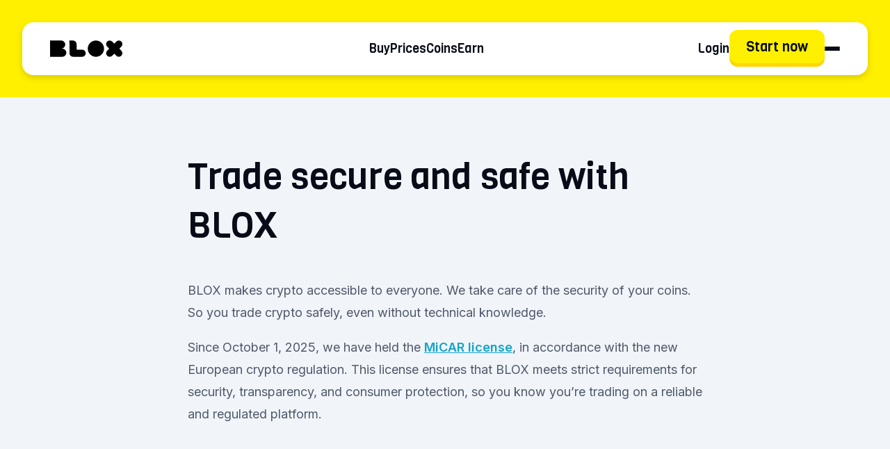

--- FILE ---
content_type: text/html; charset=utf-8
request_url: https://weareblox.com/en-eu/blox-safety
body_size: 87602
content:
<!DOCTYPE html><html lang="en" class="__variable_999373 __variable_380bf5"><head><meta charSet="utf-8"/><link rel="preconnect" href="/" crossorigin=""/><meta name="viewport" content="width=device-width, initial-scale=1"/><link rel="stylesheet" href="/_next/static/css/88822e57928d5aa1.css" data-precedence="next"/><link rel="stylesheet" href="/_next/static/css/cb3a68656bd90715.css" data-precedence="next"/><link rel="preload" as="script" fetchPriority="low" href="/_next/static/chunks/webpack-d9911dd78d7dc2a7.js"/><script src="/_next/static/chunks/926f184b-340249adbb26f477.js" async=""></script><script src="/_next/static/chunks/712-ffa3c052c0dd8fb3.js" async=""></script><script src="/_next/static/chunks/main-app-f042a469a1fba384.js" async=""></script><script src="/_next/static/chunks/107-1553504540e03683.js" async=""></script><script src="/_next/static/chunks/267-8d5964340179c1b4.js" async=""></script><script src="/_next/static/chunks/160-80925cc56f5f95ff.js" async=""></script><script src="/_next/static/chunks/app/%5Blocale%5D/layout-973ec945f076edda.js" async=""></script><script src="/_next/static/chunks/7ef0469b-b885a8ce0dbd9fcb.js" async=""></script><script src="/_next/static/chunks/6d409571-70959323d6e3b862.js" async=""></script><script src="/_next/static/chunks/05313fe6-b6ea868741a7d656.js" async=""></script><script src="/_next/static/chunks/544eff4c-4a6a783555cc00fe.js" async=""></script><script src="/_next/static/chunks/2c99ab16-9aabe0c6f921d72f.js" async=""></script><script src="/_next/static/chunks/787-89f3d76c577c47b9.js" async=""></script><script src="/_next/static/chunks/325-b1fe344853a8a1ca.js" async=""></script><script src="/_next/static/chunks/687-981d33f461714f11.js" async=""></script><script src="/_next/static/chunks/75-c21ce64fad6c05ac.js" async=""></script><script src="/_next/static/chunks/119-26ed71b51d56ec85.js" async=""></script><script src="/_next/static/chunks/689-90a7dd3546f1e734.js" async=""></script><script src="/_next/static/chunks/app/%5Blocale%5D/%5Buid%5D/page-4c6b1b27289f58c9.js" async=""></script><script src="/_next/static/chunks/app/%5Blocale%5D/not-found-42a4770a018aed8d.js" async=""></script><meta name="next-size-adjust" content=""/><meta name="theme-color" content="#fff000"/><link rel="manifest" href="/manifest.json"/><meta name="robots" content="index, follow, max-video-preview:-1, max-image-preview:large, max-snippet:-1"/><link rel="canonical" href="https://weareblox.com/en-eu/blox-safety"/><meta name="mobile-web-app-capable" content="yes"/><meta name="apple-mobile-web-app-title" content="BLOX"/><meta name="apple-mobile-web-app-status-bar-style" content="black-translucent"/><meta property="og:url" content="https://weareblox.com/en-eu/blox-safety"/><meta property="og:site_name" content="BLOX"/><meta property="og:image" content="https://images.prismic.io/weareblox/aWkRbgIvOtkhBnkE_Share-afbeelding-hoofdsite-2026-ENG.png?auto=format,compress"/><meta property="og:type" content="website"/><meta name="twitter:card" content="summary_large_image"/><meta name="twitter:site" content="@wearebloxnl"/><meta name="twitter:image" content="https://images.prismic.io/weareblox/aWkRbgIvOtkhBnkE_Share-afbeelding-hoofdsite-2026-ENG.png?auto=format,compress"/><link rel="icon" href="/favicon.ico" type="image/x-icon" sizes="48x48"/><link rel="icon" href="/icon0.svg?8ebda0b10e859fda" type="image/svg+xml" sizes="any"/><link rel="icon" href="/icon1.png?da5d224026d6398f" type="image/png" sizes="96x96"/><link rel="apple-touch-icon" href="/apple-icon.png?64ad3234afe37b16" type="image/png" sizes="180x180"/><script src="/_next/static/chunks/polyfills-42372ed130431b0a.js" noModule=""></script><style data-styled="" data-styled-version="6.1.19">:root{--color-black:#070c18;--color-darkest:#27303f;--color-darker:#50596b;--color-dark:#88939d;--color-default:#7e8695;--color-light:#f1f5fa;--color-lighter:#F8FBFF;--color-offWhite:#f1f5f9;--color-lightGrey:#eef4fd;--color-mediumGrey:#d5dde5;--color-darkGrey:#40576b;--color-button:#d9e0e7;--color-white:white;--color-background:#F8FBFF;--color-border:#e8edf3;--color-bloxBlueDarkest:#008bad;--color-bloxBlueDarker:#12a4cb;--color-bloxBlueDark:#3cc9ef;--color-bloxBlue:#5eddff;--color-bloxBlueLight:#95e6fb;--color-bloxBlueLighter:#dcf8ff;--color-bloxBlueLightest:#d8f4fa;--color-bloxYellowDarkest:#c9a900;--color-bloxYellowDarker:#edc700;--color-bloxYellowDark:#ffd600;--color-bloxYellow:#fff000;--color-bloxYellowLight:#fff376;--color-bloxYellowLighter:#fff9ba;--color-bloxRedDarker:#af262b;--color-bloxRedDark:#db1f1b;--color-bloxRed:#ff3c25;--color-bloxRedLight:#f87479;--color-bloxRedLighter:#ffb1b4;--color-bloxRedLightest:#f5dcdc;--color-successDark:#00966D;--color-success:#42b051;--color-successLight:#B4FDBB;--color-successLighter:#E2F7F1;--color-warningDark:#de9300;--color-warning:#ffa800;--color-warningLight:#ffe7b8;--color-warningLighter:#fff1d7;--color-alertDark:#DA341D;--color-alert:#FF3C25;--color-alertLight:#FE7160;--color-alertLighter:#FDA09A;--color-alertLightest:#FFE9E8;--color-yellowDark:#d9b500;--color-yellow:#ffd70f;--color-yellowLight:#fff0a3;--color-greenDark:#169999;--color-green:#3cc8c8;--color-greenLight:#82f4f4;--color-purpleDark:#922785;--color-purple:#eb70dc;--color-purpleLight:#eeade6;--color-pinkDark:#cf3a54;--color-pink:#ff5777;--color-pinkLight:#ffbcc8;}/*!sc*/
*,*::before,*::after{box-sizing:inherit;}/*!sc*/
html{font-family:var(--font-inter);box-sizing:border-box;text-rendering:optimizelegibility;-webkit-font-smoothing:antialiased;-moz-osx-font-smoothing:grayscale;font-size:16px;}/*!sc*/
body{background-color:var(--color-offWhite);color:var(--color-darker);margin:0;padding:0;}/*!sc*/
a{color:var(--color-bloxBlueDarker);font-weight:600;text-decoration:underline;}/*!sc*/
a:hover{text-decoration:underline;color:var(--color-bloxBlueDarkest);}/*!sc*/
.react-tooltip{max-width:100%!important;font-size:0.875rem!important;}/*!sc*/
[data-oembed-provider="YouTube"]{width:100%;}/*!sc*/
[data-oembed-provider="YouTube"] iframe{width:100%;height:100%;aspect-ratio:16/9;border-radius:1rem 3rem;}/*!sc*/
.block-img img{max-width:100%;}/*!sc*/
#ccc{font-size:1rem!important;}/*!sc*/
#ccc h1,#ccc h2,#ccc h3{font-family:var(--font-viga);font-size:1.5rem!important;font-weight:500!important;padding-right:0;}/*!sc*/
#ccc p{font-family:var(--font-inter);opacity:1!important;font-size:1rem!important;font-weight:300!important;}/*!sc*/
#ccc a{border-bottom:2px solid white;text-decoration:none!important;}/*!sc*/
#ccc a .ccc-svg-element{display:none;}/*!sc*/
#ccc a:hover{border-bottom:2px solid transparent;text-decoration:none!important;}/*!sc*/
#ccc .ccc-notify-buttons{display:flex;}/*!sc*/
#ccc #ccc-content,#ccc #ccc-notify{background-color:var(--color-bloxBlueDarker)!important;}/*!sc*/
#ccc #ccc-content .ccc-notify-button,#ccc #ccc-notify .ccc-notify-button{position:relative;top:0;height:2.75rem;padding:0.25rem 3rem!important;transition:all 0.1s ease-in-out;transition-property:top,box-shadow;transition-duration:100ms;transition-timing-function:ease-in-out;border:none!important;border-radius:0.75rem;outline:none;font-family:var(--font-viga);font-size:1rem!important;font-weight:500!important;text-decoration:none!important;}/*!sc*/
#ccc #ccc-content .ccc-notify-button#ccc-notify-accept,#ccc #ccc-notify .ccc-notify-button#ccc-notify-accept,#ccc #ccc-content .ccc-notify-button#ccc-recommended-settings,#ccc #ccc-notify .ccc-notify-button#ccc-recommended-settings{background-color:var(--color-bloxYellow)!important;box-shadow:0 0.25rem 0 0 var(--color-bloxYellowDark);}/*!sc*/
#ccc #ccc-content .ccc-notify-button#ccc-notify-accept:hover,#ccc #ccc-notify .ccc-notify-button#ccc-notify-accept:hover,#ccc #ccc-content .ccc-notify-button#ccc-recommended-settings:hover,#ccc #ccc-notify .ccc-notify-button#ccc-recommended-settings:hover{box-shadow:0 0 0 0 var(--color-bloxYellowDark);}/*!sc*/
#ccc #ccc-content .ccc-notify-button:not(#ccc-notify-accept,#ccc-recommended-settings),#ccc #ccc-notify .ccc-notify-button:not(#ccc-notify-accept,#ccc-recommended-settings){background-color:var(--color-white)!important;box-shadow:0 0.25rem 0 0 #c1cbd5;}/*!sc*/
#ccc #ccc-content .ccc-notify-button:not(#ccc-notify-accept,#ccc-recommended-settings):hover,#ccc #ccc-notify .ccc-notify-button:not(#ccc-notify-accept,#ccc-recommended-settings):hover{box-shadow:0 0 0 0 #c1cbd5;}/*!sc*/
#ccc #ccc-content .ccc-notify-button span,#ccc #ccc-notify .ccc-notify-button span{color:var(--color-black)!important;}/*!sc*/
#ccc #ccc-content .ccc-notify-button:hover,#ccc #ccc-notify .ccc-notify-button:hover{top:0.25rem;}/*!sc*/
#ccc #ccc-notify{padding:1rem 2rem!important;}/*!sc*/
#ccc #ccc-notify #ccc-notify-image{padding-right:2rem;}/*!sc*/
#ccc #ccc-content h3{padding-right:6.25rem!important;}/*!sc*/
#ccc #ccc-content #cc-panel{display:flex;flex-direction:column;}/*!sc*/
#ccc #ccc-content #cc-panel hr{margin:1rem 0;}/*!sc*/
#ccc #ccc-content #cc-panel #ccc-statement{order:1;}/*!sc*/
#ccc #ccc-content #cc-panel #ccc-info{order:2;height:2rem;}/*!sc*/
#ccc #ccc-content #cc-panel #ccc-button-holder{order:3;display:flex;flex-direction:column;}/*!sc*/
#ccc #ccc-notify-reject,#ccc #ccc-notify-dismiss{display:none!important;}/*!sc*/
#ccc .checkbox-toggle--slider{top:0.1875rem!important;border-radius:0!important;border-color:var(--color-bloxBlueDarkest)!important;background-color:var(--color-bloxBlueDarkest)!important;}/*!sc*/
#ccc .checkbox-toggle--slider .checkbox-toggle-toggle{border-radius:0!important;background-color:var(--color-white)!important;}/*!sc*/
@media (width <= 767.98px){#ccc #ccc-content .ccc-notify-button{width:100%;margin-right:0;}}/*!sc*/
@media (width <= 767.98px){#ccc #ccc-notify .ccc-notify-buttons{display:flex!important;flex-direction:column!important;padding-right:0!important;}}/*!sc*/
@media (width <= 1019px){#ccc #ccc-notify #ccc-notify-image{text-align:center;padding-top:0.5rem;padding-bottom:0.75rem;padding-right:0!important;}}/*!sc*/
@media only screen and (width >= 601px){#ccc #ccc .ccc-notify-buttons{padding-left:1.25rem;}}/*!sc*/
data-styled.g1[id="sc-global-dRxHqD1"]{content:"sc-global-dRxHqD1,"}/*!sc*/
.hZMUYH{position:sticky;top:0;z-index:4;background-color:#fff000;padding-left:1rem;padding-right:1rem;padding-top:1rem;padding-bottom:1rem;}/*!sc*/
@media screen and (min-width: 992px){.hZMUYH{z-index:3;padding-left:2rem;padding-right:2rem;padding-top:2rem;padding-bottom:2rem;}}/*!sc*/
.fZyCPS{max-width:80rem;margin:0 auto;padding-left:0;padding-right:0;padding-top:0;padding-bottom:0;justify-content:space-between;align-items:center;background-color:#fff000;border-radius:16px;}/*!sc*/
@media screen and (min-width: 992px){.fZyCPS{padding-left:2.5rem;padding-right:2.5rem;padding-top:1rem;padding-bottom:1rem;background-color:var(--color-white);}}/*!sc*/
.hwRbhB{align-items:center;gap:2.125rem;}/*!sc*/
.gbXVLD{gap:3rem;padding:0 0 0 2.875rem;margin:0;}/*!sc*/
.wXYrr{align-items:center;gap:1.25rem;}/*!sc*/
.fLZQzs{gap:2.25rem;align-items:center;}/*!sc*/
.bXSCeG{position:relative;}/*!sc*/
.dsatGs{gap:0.3125rem;flex-direction:column;}/*!sc*/
.bidYlq{font-size:1.125rem;line-height:2rem;position:relative;}/*!sc*/
.kRlkur{display:none;top:0;}/*!sc*/
@media screen and (min-width: 992px){.kRlkur{top:unset;}}/*!sc*/
.hOfmoV{height:calc(100vh - 67px);max-height:unset;}/*!sc*/
@media screen and (min-width: 992px){.hOfmoV{height:unset;max-height:unset;}}/*!sc*/
.gNOizo{gap:2.25rem;flex-direction:column;}/*!sc*/
.gUkcuu{gap:1.75rem;padding:0;flex-direction:column;}/*!sc*/
@media screen and (min-width: 700px){.gUkcuu{gap:2.375rem;}}/*!sc*/
.bwpcGe{gap:0;align-items:center;justify-content:space-between;padding-left:1.5rem;padding-right:1.5rem;}/*!sc*/
@media screen and (min-width: 700px){.bwpcGe{gap:1.625rem;justify-content:normal;padding-left:0;padding-right:0;}}/*!sc*/
.SIkDG{display:flex;flex-direction:column;gap:0.75rem;padding-left:1.25rem;padding-right:1.25rem;}/*!sc*/
@media screen and (min-width: 700px){.SIkDG{display:none!important;}}/*!sc*/
.dOxXgr{display:block;}/*!sc*/
@media screen and (min-width: 992px){.dOxXgr{display:block;}}/*!sc*/
.gfgVdL{padding-left:1.25rem;padding-right:1.25rem;padding-top:2.25rem;padding-bottom:2.25rem;max-width:48.75rem;margin:0 auto;border-radius:0;position:relative;}/*!sc*/
@media screen and (min-width: 700px){.gfgVdL{border-radius:20px;}}/*!sc*/
.dzoNBb{padding-left:0;padding-right:0;padding-top:0;padding-bottom:0;max-width:80rem;margin:0 auto;border-radius:40px;position:relative;background-color:var(--color-white);margin-bottom:2.5rem;color:#070c18;margin-left:1.25rem;margin-right:1.25rem;}/*!sc*/
@media screen and (min-width: 992px){.dzoNBb{padding-left:6.25rem;padding-right:6.25rem;padding-top:5rem;padding-bottom:5rem;margin-left:auto;margin-right:auto;}}/*!sc*/
.cjaLiY{position:relative;gap:0;flex-direction:column-reverse;}/*!sc*/
@media screen and (min-width: 992px){.cjaLiY{gap:10rem;flex-direction:row-reverse;}}/*!sc*/
.gmQrZn{padding-left:1.25rem;padding-right:1.25rem;padding-top:1.5rem;padding-bottom:1.5rem;}/*!sc*/
@media screen and (min-width: 992px){.gmQrZn{padding-left:0;padding-right:0;padding-top:0;padding-bottom:0;}}/*!sc*/
.jqTQFw{margin-bottom:0.25rem;}/*!sc*/
.chCXfK{padding-top:1rem;padding-bottom:1rem;}/*!sc*/
.kyarsv{justify-content:space-between;align-items:center;gap:1.25rem;}/*!sc*/
.dWDwqw{gap:2rem;padding-top:0.25rem;}/*!sc*/
.hTUcvf{position:fixed;bottom:0;width:100%;z-index:2;background-color:#f1f5f9;border-color:#e8edf3;border-style:solid;border-top-width:1px;border-bottom-width:0;border-left-width:0;border-right-width:0;}/*!sc*/
.dgwksP{max-width:23.5rem;margin:0 auto;justify-content:space-between;padding-left:1rem;padding-right:1rem;}/*!sc*/
.bRce{background-color:#f1f5f9;justify-content:center;align-items:center;flex-direction:column;padding-top:1.25rem;padding-left:1.25rem;padding-right:1.25rem;padding-bottom:2.75rem;}/*!sc*/
@media screen and (min-width: 992px){.bRce{background-color:var(--color-white);padding-top:4.25rem;padding-bottom:0;}}/*!sc*/
.cYzWmp{padding-top:2.5rem;padding-bottom:5.5rem;}/*!sc*/
.kNfOOs{border-bottom-width:1px;border-bottom-color:#e8edf3;border-bottom-style:solid;width:95%;}/*!sc*/
.dJeaVa{padding:3rem 1.25rem 5.75rem;display:block;}/*!sc*/
@media screen and (min-width: 700px){.dJeaVa{padding:4.5rem 9.375rem 1.625rem;}}/*!sc*/
@media screen and (min-width: 992px){.dJeaVa{display:block;}}/*!sc*/
.gzLbAQ{padding:0;flex-direction:column;gap:0;}/*!sc*/
@media screen and (min-width: 992px){.gzLbAQ{flex-direction:row;}}/*!sc*/
.enBxoa{justify-content:space-between;align-items:center;padding-bottom:0.75rem;}/*!sc*/
@media screen and (min-width: 992px){.enBxoa{padding-bottom:2.5rem;}}/*!sc*/
.cnvoXj{margin-top:2.25rem;margin-bottom:1.5rem;font-size:1rem;line-height:1.625rem;}/*!sc*/
@media screen and (min-width: 992px){.cnvoXj{margin-top:0;}}/*!sc*/
.zVQsz{gap:0.625rem;align-items:center;padding-bottom:0.3125rem;}/*!sc*/
.hlgUkW{justify-content:center;margin-top:0;margin-bottom:0;}/*!sc*/
.jIIybk{font-size:1.125rem;line-height:1.875rem;font-weight:600;}/*!sc*/
.kGwYqC{font-size:0.875rem;line-height:1.5rem;font-weight:600;}/*!sc*/
.dNcGpS{font-size:1rem;line-height:2rem;}/*!sc*/
.bdxJPk{justify-content:space-between;gap:1.25rem;flex-direction:column;padding-bottom:2.25rem;}/*!sc*/
@media screen and (min-width: 992px){.bdxJPk{gap:0;flex-direction:row;padding-bottom:0;}}/*!sc*/
.cCxFuI{text-align:left;}/*!sc*/
@media screen and (min-width: 992px){.cCxFuI{text-align:right;}}/*!sc*/
.kOiBUl{margin-bottom:2.25rem;padding:0;}/*!sc*/
@media screen and (min-width: 992px){.kOiBUl{margin-bottom:1rem;}}/*!sc*/
.gOKqOi{width:100%;position:relative;padding-top:0;margin-bottom:1rem;}/*!sc*/
@media screen and (min-width: 700px){.gOKqOi{width:100%;}}/*!sc*/
@media screen and (min-width: 992px){.gOKqOi{margin-bottom:0;}}/*!sc*/
.cVxwqz{background-color:#f1f5f9;border-radius:0.5rem;border-top-width:1px;border-right-width:1px;border-bottom-width:1px;border-left-width:1px;border-color:#e8edf3;border-style:solid;}/*!sc*/
@media screen and (min-width: 700px){.cVxwqz{border-radius:0.5rem;}}/*!sc*/
.fdkLRZ{align-items:center;justify-content:space-between;flex:1;}/*!sc*/
.buNNWS{display:block;}/*!sc*/
@media screen and (min-width: 700px){.buNNWS{display:block;}}/*!sc*/
.afmaf{width:100%;bottom:2.6rem;background-color:#f1f5f9;border-radius:0.5rem 0.5rem 0 0;border-top-width:1px;border-right-width:1px;border-bottom-width:0;border-left-width:1px;border-color:#e8edf3;border-style:solid;}/*!sc*/
.jqjCis{background-color:#f1f5f9;border-radius:0.5rem;}/*!sc*/
.FnDbD{gap:1.5rem;flex-wrap:wrap;padding-bottom:3rem;justify-content:center;}/*!sc*/
@media screen and (min-width: 992px){.FnDbD{padding-bottom:1.875rem;}}/*!sc*/
@media screen and (min-width: 700px){.FnDbD{justify-content:unset;}}/*!sc*/
data-styled.g2[id="sc-5e918a43-0"]{content:"hZMUYH,fZyCPS,hwRbhB,gbXVLD,wXYrr,fLZQzs,bXSCeG,dsatGs,bidYlq,kRlkur,hOfmoV,gNOizo,gUkcuu,bwpcGe,SIkDG,dOxXgr,gfgVdL,dzoNBb,cjaLiY,gmQrZn,jqTQFw,chCXfK,kyarsv,dWDwqw,hTUcvf,dgwksP,bRce,cYzWmp,kNfOOs,dJeaVa,gzLbAQ,enBxoa,cnvoXj,zVQsz,hlgUkW,jIIybk,kGwYqC,dNcGpS,bdxJPk,cCxFuI,kOiBUl,gOKqOi,cVxwqz,fdkLRZ,buNNWS,afmaf,jqjCis,FnDbD,"}/*!sc*/
.kqebwK{display:flex;}/*!sc*/
data-styled.g4[id="sc-ecc2e5bc-0"]{content:"kqebwK,"}/*!sc*/
.gFihKo{font-family:var(--font-viga);font-weight:normal;line-height:normal;color:var(--color-black);margin-block:0;font-size:2rem;}/*!sc*/
@media screen and (min-width: 992px){.gFihKo{font-size:3.25rem;}}/*!sc*/
.gFihKo.display{font-size:2.375rem;}/*!sc*/
@media screen and (min-width: 992px){.gFihKo.display{font-size:4rem;}}/*!sc*/
data-styled.g5[id="sc-e233cf2e-0"]{content:"gFihKo,"}/*!sc*/
.jrsa-Dm{font-family:var(--font-viga);font-weight:normal;line-height:normal;color:var(--color-black);font-size:1.375rem;}/*!sc*/
@media screen and (min-width: 992px){.jrsa-Dm{font-size:1.5rem;}}/*!sc*/
data-styled.g7[id="sc-e233cf2e-2"]{content:"jrsa-Dm,"}/*!sc*/
.fTSMMK{font-size:1.125rem;line-height:1.875rem;}/*!sc*/
@media screen and (min-width: 992px){.fTSMMK{line-height:2rem;}}/*!sc*/
.jRma-DZ{font-size:1.125rem;line-height:1.875rem;margin-block:0;}/*!sc*/
@media screen and (min-width: 992px){.jRma-DZ{line-height:2rem;}}/*!sc*/
data-styled.g11[id="sc-20ee3ad6-0"]{content:"fTSMMK,jRma-DZ,"}/*!sc*/
.btYFtS{color:var(--color-black);align-items:center;padding:0.75rem 1rem;cursor:pointer;gap:0.75rem;}/*!sc*/
data-styled.g14[id="sc-3c288e81-0"]{content:"btYFtS,"}/*!sc*/
.iravNP{position:absolute;display:none;}/*!sc*/
.iravNP.active{display:block;}/*!sc*/
data-styled.g15[id="sc-3c288e81-1"]{content:"iravNP,"}/*!sc*/
.feWmVy{color:var(--color-black);font-weight:400;text-decoration:none;}/*!sc*/
.feWmVy:hover{color:var(--color-black);}/*!sc*/
data-styled.g16[id="sc-3c288e81-2"]{content:"feWmVy,"}/*!sc*/
.iTSVN{display:none;}/*!sc*/
@media screen and (min-width: 992px){.iTSVN{display:block;}}/*!sc*/
data-styled.g19[id="sc-eaf33b83-0"]{content:"iTSVN,"}/*!sc*/
.gWEZzn p{font-size:1rem;color:var(--color-darker);}/*!sc*/
data-styled.g20[id="sc-74a9c95a-0"]{content:"gWEZzn,"}/*!sc*/
.dzGchY{display:flex;align-items:center;justify-content:center;min-width:3.5rem;height:100%;padding:0 1.5rem;border-radius:0.75rem;gap:0.625rem;}/*!sc*/
data-styled.g24[id="sc-4dc78b9d-0"]{content:"dzGchY,"}/*!sc*/
.iidbaw{display:inline-block;width:100%;height:3.5rem;padding:0;border:0;border-radius:0.75rem;background:transparent;color:var(--color-black);font-family:var(--font-viga);font-size:1rem;white-space:nowrap;cursor:pointer;font-weight:normal;background-color:var(--color-bloxYellowDark);height:2.25rem;font-size:1rem;}/*!sc*/
.iidbaw:hover,.iidbaw:focus,.iidbaw:active{text-decoration:none;}/*!sc*/
.iidbaw >.btn__inner{transform:translateY(-0.3rem);transition:0.2s ease all;background-color:var(--color-bloxYellow);pointer-events:none;}/*!sc*/
.iidbaw:disabled{background-color:var(--color-default);}/*!sc*/
.iidbaw:disabled >.btn__inner{background-color:var(--color-light);border-color:var(--color-default);}/*!sc*/
.iidbaw:not(:disabled):hover .btn__inner,.iidbaw:not(:disabled):active .btn__inner{transform:translateY(0);}/*!sc*/
.iidbaw >.btn__inner{min-width:2.25rem;}/*!sc*/
.iidbaw:disabled{color:var(--color-default);cursor:default;}/*!sc*/
@media screen and (min-width: 700px){.iidbaw{font-size:1.125rem;}}/*!sc*/
.gEBApL{display:inline-block;width:100%;height:3.5rem;padding:0;border:0;border-radius:0.75rem;background:transparent;color:var(--color-black);font-family:var(--font-viga);font-size:1rem;white-space:nowrap;cursor:pointer;font-weight:normal;background-color:var(--color-bloxYellowDark);width:auto;}/*!sc*/
.gEBApL:hover,.gEBApL:focus,.gEBApL:active{text-decoration:none;}/*!sc*/
.gEBApL >.btn__inner{transform:translateY(-0.3rem);transition:0.2s ease all;background-color:var(--color-bloxYellow);pointer-events:none;}/*!sc*/
.gEBApL:disabled{background-color:var(--color-default);}/*!sc*/
.gEBApL:disabled >.btn__inner{background-color:var(--color-light);border-color:var(--color-default);}/*!sc*/
.gEBApL:not(:disabled):hover .btn__inner,.gEBApL:not(:disabled):active .btn__inner{transform:translateY(0);}/*!sc*/
.gEBApL:disabled{color:var(--color-default);cursor:default;}/*!sc*/
@media screen and (min-width: 700px){.gEBApL{font-size:1.125rem;}}/*!sc*/
.gnDJdo{display:inline-block;width:100%;height:3.5rem;padding:0;border:0;border-radius:0.75rem;background:transparent;color:var(--color-black);font-family:var(--font-viga);font-size:1rem;white-space:nowrap;cursor:pointer;font-weight:normal;background-color:var(--color-button);color:var(--color-black);width:auto;}/*!sc*/
.gnDJdo:hover,.gnDJdo:focus,.gnDJdo:active{text-decoration:none;}/*!sc*/
.gnDJdo >.btn__inner{transform:translateY(-0.3rem);transition:0.2s ease all;background-color:var(--color-white);pointer-events:none;}/*!sc*/
.gnDJdo:disabled{background-color:var(--color-default);}/*!sc*/
.gnDJdo:disabled >.btn__inner{background-color:var(--color-light);border-color:var(--color-default);}/*!sc*/
.gnDJdo:not(:disabled):hover .btn__inner,.gnDJdo:not(:disabled):active .btn__inner{transform:translateY(0);}/*!sc*/
.gnDJdo >.btn__inner{border-width:0.063rem;border-style:solid;border-color:var(--color-button);}/*!sc*/
.gnDJdo:disabled{color:var(--color-default);cursor:default;}/*!sc*/
@media screen and (min-width: 700px){.gnDJdo{font-size:1.125rem;}}/*!sc*/
.bfcIdD{display:inline-block;width:100%;height:3.5rem;padding:0;border:0;border-radius:0.75rem;background:transparent;color:var(--color-black);font-family:var(--font-viga);font-size:1rem;white-space:nowrap;cursor:pointer;font-weight:normal;background-color:var(--color-bloxYellowDark);}/*!sc*/
.bfcIdD:hover,.bfcIdD:focus,.bfcIdD:active{text-decoration:none;}/*!sc*/
.bfcIdD >.btn__inner{transform:translateY(-0.3rem);transition:0.2s ease all;background-color:var(--color-bloxYellow);pointer-events:none;}/*!sc*/
.bfcIdD:disabled{background-color:var(--color-default);}/*!sc*/
.bfcIdD:disabled >.btn__inner{background-color:var(--color-light);border-color:var(--color-default);}/*!sc*/
.bfcIdD:not(:disabled):hover .btn__inner,.bfcIdD:not(:disabled):active .btn__inner{transform:translateY(0);}/*!sc*/
.bfcIdD:disabled{color:var(--color-default);cursor:default;}/*!sc*/
@media screen and (min-width: 700px){.bfcIdD{font-size:1.125rem;}}/*!sc*/
data-styled.g25[id="sc-4dc78b9d-1"]{content:"iidbaw,gEBApL,gnDJdo,bfcIdD,"}/*!sc*/
.cTZWlK{font-size:1.25rem;text-decoration:none;width:100%;font-weight:400;min-height:3rem;margin-bottom:-0.25rem;}/*!sc*/
@media screen and (min-width: 700px){.cTZWlK{width:unset;}}/*!sc*/
.cTZWlK:hover{color:var(--color-black);}/*!sc*/
.cTZWlK div.btn__inner{transform:translateY(-0.313rem);}/*!sc*/
.bFswjQ{font-size:1.25rem;text-decoration:none;width:100%;font-weight:400;min-height:3rem;margin-bottom:0;}/*!sc*/
@media screen and (min-width: 700px){.bFswjQ{width:unset;}}/*!sc*/
.bFswjQ:hover{color:var(--color-black);}/*!sc*/
.bFswjQ div.btn__inner{transform:translateY(-0.313rem);}/*!sc*/
data-styled.g26[id="sc-aa6b963-0"]{content:"cTZWlK,bFswjQ,"}/*!sc*/
.iHfKa-d{display:flex;flex-wrap:wrap;gap:0.75rem;}/*!sc*/
data-styled.g27[id="sc-8516c71-0"]{content:"iHfKa-d,"}/*!sc*/
.bpAaAU{border-radius:0.25rem;padding:0.125rem 0.438rem;}/*!sc*/
data-styled.g28[id="sc-8516c71-1"]{content:"bpAaAU,"}/*!sc*/
.cYsEoF{display:flex;background-color:var(--color-white);border-radius:0.625rem;padding:0.125rem 0.75rem 0.125rem 0.125rem;align-items:center;gap:0.75rem;font-family:var(--font-viga);color:var(--color-black);text-decoration:none;font-size:0.875rem;line-height:1.25rem;letter-spacing:0.016rem;font-weight:400;}/*!sc*/
.cYsEoF:hover{color:var(--color-black);text-decoration:underline;}/*!sc*/
data-styled.g29[id="sc-8516c71-2"]{content:"cYsEoF,"}/*!sc*/
.gLOBJF{border-radius:0.625rem;}/*!sc*/
data-styled.g30[id="sc-8516c71-3"]{content:"gLOBJF,"}/*!sc*/
.eWOwmS{display:block;}/*!sc*/
@media screen and (min-width: 992px){.eWOwmS{display:none;}}/*!sc*/
data-styled.g31[id="sc-8b00dac8-0"]{content:"eWOwmS,"}/*!sc*/
.cXYaIk{border-radius:1rem;box-shadow:0 0.5rem 1rem rgb(0 0 0 / 30%);}/*!sc*/
data-styled.g34[id="sc-7ff7a5da-0"]{content:"cXYaIk,"}/*!sc*/
.kanOwG{max-width:59.5rem;text-align:center;font-family:var(--font-viga);color:#000;padding-top:1rem;padding-bottom:1.5rem;}/*!sc*/
.kanOwG p{font-size:1.75rem;line-height:2rem;}/*!sc*/
@media screen and (min-width: 992px){.kanOwG{padding-top:0;padding-bottom:0;}.kanOwG p{font-size:3.75rem;line-height:3.75rem;}}/*!sc*/
data-styled.g35[id="sc-7ff7a5da-1"]{content:"kanOwG,"}/*!sc*/
.jzAhmO{width:14.25rem;}/*!sc*/
data-styled.g36[id="sc-7ff7a5da-2"]{content:"jzAhmO,"}/*!sc*/
.hnKysG{margin-bottom:-8px;}/*!sc*/
data-styled.g37[id="sc-7ff7a5da-3"]{content:"hnKysG,"}/*!sc*/
.bEFQZt{width:1.5rem;height:1.5rem;align-items:center;justify-content:center;}/*!sc*/
data-styled.g38[id="sc-396aa922-0"]{content:"bEFQZt,"}/*!sc*/
.geldIQ{display:flex;}/*!sc*/
data-styled.g39[id="sc-396aa922-1"]{content:"geldIQ,"}/*!sc*/
.ieLEdo{flex:0 0 100%;max-width:100%;}/*!sc*/
@media screen and (min-width: 992px){.ieLEdo{flex:0 0 25%;max-width:25%;}}/*!sc*/
data-styled.g90[id="sc-747f2ed3-0"]{content:"ieLEdo,"}/*!sc*/
.hTVnsZ{cursor:pointer;}/*!sc*/
@media screen and (min-width: 992px){.hTVnsZ{cursor:default;}}/*!sc*/
data-styled.g91[id="sc-747f2ed3-1"]{content:"hTVnsZ,"}/*!sc*/
.brHjOO{font-weight:500;font-size:1.125rem;line-height:1.875rem;cursor:pointer;}/*!sc*/
@media screen and (min-width: 992px){.brHjOO{font-family:var(--font-viga);font-weight:400;font-size:1.25rem;line-height:1.938rem;cursor:default;}}/*!sc*/
data-styled.g92[id="sc-747f2ed3-2"]{content:"brHjOO,"}/*!sc*/
.cKMBQK{list-style-type:none;display:none;}/*!sc*/
.cKMBQK:last-of-type{margin-bottom:1.5rem;}/*!sc*/
@media screen and (min-width: 700px){.cKMBQK:last-of-type{margin-bottom:5.375rem;}}/*!sc*/
.cKMBQK.active{display:block;}/*!sc*/
@media screen and (min-width: 992px){.cKMBQK{display:block;}}/*!sc*/
data-styled.g93[id="sc-747f2ed3-3"]{content:"cKMBQK,"}/*!sc*/
.XZWNF{color:var(--color-darkest);font-size:1rem;line-height:2rem;font-weight:400;text-decoration:none;}/*!sc*/
.XZWNF:hover{color:var(--color-darker);}/*!sc*/
data-styled.g94[id="sc-747f2ed3-4"]{content:"XZWNF,"}/*!sc*/
.ctHOrt{color:var(--color-black);font-family:var(--font-viga);font-size:1.5rem;line-height:1.875rem;cursor:pointer;}/*!sc*/
@media screen and (min-width: 700px){.ctHOrt{font-size:1.75rem;}}/*!sc*/
data-styled.g211[id="sc-4acf1a95-0"]{content:"ctHOrt,"}/*!sc*/
.gOYvlK{display:none;padding:1.25rem 2rem 0;}/*!sc*/
@media screen and (min-width: 700px){.gOYvlK{padding:1.25rem 0 0;}}/*!sc*/
.gOYvlK.active{display:block;}/*!sc*/
data-styled.g212[id="sc-4acf1a95-1"]{content:"gOYvlK,"}/*!sc*/
.drqSik{color:var(--color-black);font-size:1.125rem;line-height:2.625rem;display:inherit;font-weight:400;text-decoration:none;}/*!sc*/
.drqSik:hover{color:var(--color-darker);}/*!sc*/
data-styled.g213[id="sc-4acf1a95-2"]{content:"drqSik,"}/*!sc*/
.hvbBRy{list-style-type:none;}/*!sc*/
data-styled.g215[id="sc-4acf1a95-4"]{content:"hvbBRy,"}/*!sc*/
.guBMuv{list-style-type:none;}/*!sc*/
data-styled.g216[id="sc-4acf1a95-5"]{content:"guBMuv,"}/*!sc*/
.bUQlqA{color:var(--color-darker);font-size:1rem;line-height:2rem;font-weight:600;text-decoration:none;}/*!sc*/
.bUQlqA:hover{color:var(--color-darker);}/*!sc*/
@media screen and (min-width: 992px){.bUQlqA{font-weight:400;}}/*!sc*/
data-styled.g303[id="sc-7a3467fb-0"]{content:"bUQlqA,"}/*!sc*/
.frlhOP{list-style-type:none;}/*!sc*/
data-styled.g304[id="sc-7a3467fb-1"]{content:"frlhOP,"}/*!sc*/
.cPDULb{font-family:var(--font-viga);font-size:2.375rem;line-height:3rem;}/*!sc*/
@media screen and (min-width: 992px){.cPDULb{font-size:2.5rem;line-height:3.125rem;}}/*!sc*/
data-styled.g367[id="sc-e5a349ca-0"]{content:"cPDULb,"}/*!sc*/
.jAxKCN{cursor:pointer;font-family:var(--font-viga);font-size:1.25rem;}/*!sc*/
.jAxKCN svg{flex-shrink:0;}/*!sc*/
data-styled.g369[id="sc-e5a349ca-2"]{content:"jAxKCN,"}/*!sc*/
.fVjtjj{max-height:0;transition:max-height 0.4s ease-out,padding-bottom 0.4s ease-out;overflow:hidden;}/*!sc*/
.fVjtjj.active{max-height:100rem;transition:max-height 0.4s ease-in,padding-bottom 0.4s ease-in;padding-bottom:2rem;border-bottom:1px solid var(--color-border);}/*!sc*/
data-styled.g370[id="sc-e5a349ca-3"]{content:"fVjtjj,"}/*!sc*/
.cBDmRH{width:unset;}/*!sc*/
data-styled.g371[id="sc-e5a349ca-4"]{content:"cBDmRH,"}/*!sc*/
.bBNfvk{flex-shrink:0;}/*!sc*/
data-styled.g374[id="sc-e5a349ca-7"]{content:"bBNfvk,"}/*!sc*/
.jbgFtR{background-color:var(--color-white);}/*!sc*/
.jbgFtR p{font-size:1rem;line-height:1.188rem;margin:0 0 1rem;}/*!sc*/
@media screen and (min-width: 700px){.jbgFtR p{font-size:0.875rem;line-height:1.5rem;margin:0 0 0.25rem;}}/*!sc*/
@media screen and (min-width: 992px){.jbgFtR{border-top:1px solid var(--color-border);}}/*!sc*/
data-styled.g406[id="sc-153ae7a6-0"]{content:"jbgFtR,"}/*!sc*/
.eZCDdA{color:var(--color-darker);flex:0 0 100%;max-width:100%;}/*!sc*/
@media screen and (min-width: 992px){.eZCDdA{flex:0 0 25%;max-width:25%;}}/*!sc*/
data-styled.g407[id="sc-153ae7a6-1"]{content:"eZCDdA,"}/*!sc*/
.kmjWrt{margin-bottom:2.25rem;}/*!sc*/
data-styled.g408[id="sc-153ae7a6-2"]{content:"kmjWrt,"}/*!sc*/
.dbyWxz{margin-bottom:1.25rem;}/*!sc*/
data-styled.g409[id="sc-153ae7a6-3"]{content:"dbyWxz,"}/*!sc*/
.cMVmJb{list-style-type:none;}/*!sc*/
data-styled.g410[id="sc-153ae7a6-4"]{content:"cMVmJb,"}/*!sc*/
.bXZBRF{font-family:var(--font-viga);font-size:1.125rem;list-style-type:none;}/*!sc*/
data-styled.g430[id="sc-c7414ef5-0"]{content:"bXZBRF,"}/*!sc*/
.ewiruy{color:var(--color-black);font-weight:400;text-decoration:none;}/*!sc*/
.ewiruy:hover{color:var(--color-black);}/*!sc*/
.ewiruy.active{color:var(--color-bloxBlueDarker);}/*!sc*/
.ewiruy.active:hover{color:var(--color-bloxBlueDarker);}/*!sc*/
data-styled.g431[id="sc-c7414ef5-1"]{content:"ewiruy,"}/*!sc*/
.ediYZ{font-family:var(--font-viga);color:var(--color-black);font-size:1.125rem;line-height:1.75rem;cursor:pointer;white-space:nowrap;font-weight:400;text-decoration:none;}/*!sc*/
.ediYZ:hover{color:var(--color-black);}/*!sc*/
data-styled.g432[id="sc-c0f29830-0"]{content:"ediYZ,"}/*!sc*/
@media screen and (min-width: 992px){.gVpNkw{box-shadow:0 0.25rem 0.625rem rgb(0 0 0 / 15%);}}/*!sc*/
data-styled.g433[id="sc-58f91e1-0"]{content:"gVpNkw,"}/*!sc*/
.keWVLA{width:5.5625rem;height:1.25rem;}/*!sc*/
@media screen and (min-width: 992px){.keWVLA{width:6.5rem;height:1.5rem;}}/*!sc*/
data-styled.g434[id="sc-58f91e1-1"]{content:"keWVLA,"}/*!sc*/
.kvdrof{cursor:pointer;background:none;padding:0;border:0;}/*!sc*/
.kvdrof span{background-color:var(--color-black);display:block;width:1.375rem;height:2px;border-radius:0.25rem;}/*!sc*/
data-styled.g435[id="sc-58f91e1-2"]{content:"kvdrof,"}/*!sc*/
.euVqmJ{line-height:0;}/*!sc*/
data-styled.g436[id="sc-58f91e1-3"]{content:"euVqmJ,"}/*!sc*/
.kVVOxd{flex-direction:column;align-items:center;padding:0.5rem 0;gap:0.125rem;}/*!sc*/
data-styled.g437[id="sc-481ee190-0"]{content:"kVVOxd,"}/*!sc*/
.jwztIu{color:var(--color-dark);font-size:0.75rem;text-decoration:none;}/*!sc*/
.jwztIu:hover{color:var(--color-dark);text-decoration:none;}/*!sc*/
data-styled.g438[id="sc-481ee190-1"]{content:"jwztIu,"}/*!sc*/
.gGyCP{position:absolute;z-index:3;}/*!sc*/
@media screen and (min-width: 992px){.gGyCP{position:fixed;max-width:80rem;width:100%;left:50%;transform:translateX(-50%);pointer-events:none;}}/*!sc*/
data-styled.g439[id="sc-abbd4404-0"]{content:"gGyCP,"}/*!sc*/
.fJXeBL{width:100vw;z-index:1;overflow:auto;padding-bottom:1rem;background-color:var(--color-offWhite);pointer-events:auto;}/*!sc*/
@media screen and (min-width: 700px){.fJXeBL{padding-top:2.5rem;padding-bottom:2rem;}}/*!sc*/
@media screen and (min-width: 992px){.fJXeBL{width:25rem;z-index:2;background-color:var(--color-white);padding:1.25rem;border-radius:0.75rem;border:1px solid var(--color-border);margin:0 0 0 auto;}}/*!sc*/
data-styled.g440[id="sc-abbd4404-1"]{content:"fJXeBL,"}/*!sc*/
.cpLvZc{width:100%;margin:0 auto;}/*!sc*/
@media screen and (min-width: 700px){.cpLvZc{width:33.75rem;}}/*!sc*/
@media screen and (min-width: 992px){.cpLvZc{width:100%;}}/*!sc*/
data-styled.g441[id="sc-abbd4404-2"]{content:"cpLvZc,"}/*!sc*/
@media screen and (min-width: 700px){.dbKVeE{min-width:18.75rem;}}/*!sc*/
data-styled.g442[id="sc-abbd4404-3"]{content:"dbKVeE,"}/*!sc*/
</style></head><body><div hidden=""><!--$--><!--/$--></div><div class="sc-5e918a43-0"><!--$!--><template data-dgst="BAILOUT_TO_CLIENT_SIDE_RENDERING"></template><!--/$--><header class="sc-5e918a43-0 hZMUYH"><div class="sc-5e918a43-0 sc-ecc2e5bc-0 sc-58f91e1-0 fZyCPS kqebwK gVpNkw"><div class="sc-5e918a43-0 sc-ecc2e5bc-0 hwRbhB kqebwK"><a class="sc-58f91e1-3 euVqmJ" href="/en-eu"><svg xmlns="http://www.w3.org/2000/svg" fill="none" viewBox="0 0 104 24" class="sc-58f91e1-1 keWVLA"><path fill="#000" d="M65.928 23.708c6.472 0 11.718-5.242 11.718-11.708S72.4.292 65.928.292 54.209 5.534 54.209 12s5.247 11.708 11.719 11.708M99.543 12.014l2.955-2.953a5.12 5.12 0 0 0 0-7.246 5.13 5.13 0 0 0-7.253 0L92.29 4.768l-2.956-2.953a5.13 5.13 0 0 0-7.252 0 5.12 5.12 0 0 0 0 7.246l2.955 2.953-2.927 2.925a5.12 5.12 0 0 0 0 7.246 5.13 5.13 0 0 0 7.253 0l2.927-2.925 2.927 2.925a5.13 5.13 0 0 0 7.253 0 5.12 5.12 0 0 0 0-7.246zM17.674 11.995v-.004h-1.628a5.85 5.85 0 0 0 5.756-5.845c0-3.197-2.57-5.79-5.756-5.842V.299h-1.733v.007H0v23.397h13.185v-.014h4.489a5.85 5.85 0 0 0 5.756-5.844v-.005a5.85 5.85 0 0 0-5.756-5.845M38.128 5.427v8.026h8.033a5.126 5.126 0 0 1 5.128 5.123 5.126 5.126 0 0 1-5.128 5.123h-13.14a5.125 5.125 0 0 1-5.127-5.119L27.873.305H33a5.126 5.126 0 0 1 5.127 5.123"></path></svg></a></div><div class="sc-5e918a43-0 sc-eaf33b83-0 iTSVN"><ul class="sc-5e918a43-0 sc-ecc2e5bc-0 gbXVLD kqebwK"><li class="sc-c7414ef5-0 bXZBRF"><a class="sc-c7414ef5-1 ewiruy" href="/en-eu/buy-cryptocurrency">Buy</a></li><li class="sc-c7414ef5-0 bXZBRF"><a class="sc-c7414ef5-1 ewiruy" href="/en-eu/cryptocurrency-price">Prices</a></li><li class="sc-c7414ef5-0 bXZBRF"><a class="sc-c7414ef5-1 ewiruy" href="/en-eu/cryptocurrency-coins">Coins</a></li><li class="sc-c7414ef5-0 bXZBRF"><a class="sc-c7414ef5-1 ewiruy" href="/en-eu/earn">Earn</a></li></ul></div><div class="sc-5e918a43-0 sc-ecc2e5bc-0 wXYrr kqebwK"><div class="sc-5e918a43-0 sc-eaf33b83-0 iTSVN"><div class="sc-5e918a43-0 sc-ecc2e5bc-0 fLZQzs kqebwK"><a class="sc-c0f29830-0 ediYZ" rel="noreferrer" href="https://app.adjust.com/13au0vtx_135avp1j?engagement_type=fallback_click&amp;fallback=https%3A%2F%2Fapp.weareblox.com%2F%3Fintent%3Dlogin%26lan%3Den">Login</a><a class="sc-4dc78b9d-1 iidbaw sc-aa6b963-0 cTZWlK btn" href="https://app.adjust.com/13x0x3va_13mbj8jy?engagement_type=fallback_click&amp;fallback=https%3A%2F%2Fapp.weareblox.com%2F%3Fintent%3Dregister%26lan%3Den"><div class="sc-4dc78b9d-0 dzGchY btn__inner">Start now</div></a></div></div><div class="sc-5e918a43-0 sc-8b00dac8-0 eWOwmS"><a class="sc-8516c71-2 cYsEoF" rel="noreferrer" href="https://8xws.adj.st/?utm_source=web&amp;utm_medium=header&amp;utm_campaign=mobile_start_nu&amp;adj_t=1mcozpzz_1mes4hot&amp;adj_fallback=https%3A%2F%2Fapp.weareblox.com%2F%3Fintent%3Dregister%26lan%3Den%26utm_source%3Dweb%26utm_medium%3Dheader%26utm_campaign%3Dmobile_start_nu&amp;adj_redirect_macos=https%3A%2F%2Fapp.weareblox.com%2F%3Fintent%3Dregister%26lan%3Den%26utm_source%3Dweb%26utm_medium%3Dheader%26utm_campaign%3Dmobile_start_nu"><svg xmlns="http://www.w3.org/2000/svg" fill="none" viewBox="0 0 36 36" width="36" height="36" class="sc-8516c71-3 gLOBJF"><g clip-path="url(#blox-logo-square_svg__a)"><path fill="#FFF000" d="M0 0h36v36H0z"></path><path fill="#FFF000" d="M0 0h36v36H0z"></path><path fill="#5EDDFF" d="M0 0h18v18H0z"></path><path fill="#FF5777" d="M0 18h18v18H0z"></path><path fill="#5EDDFF" d="M18 18h18v18H18z"></path><path fill="#FFF000" d="M18 0h18v18H18zM9 31.5c2.544 0 4.606-2.015 4.606-4.5S11.544 22.5 9 22.5 4.394 24.515 4.394 27 6.456 31.5 9 31.5"></path><path fill="#FF5777" d="m29.856 27.005 1.164-1.137a1.94 1.94 0 0 0 0-2.79 2.053 2.053 0 0 0-2.856 0L27 24.215l-1.164-1.137a2.053 2.053 0 0 0-2.856 0 1.94 1.94 0 0 0 0 2.79l1.164 1.137-1.153 1.127a1.94 1.94 0 0 0 0 2.79c.789.77 2.067.77 2.856 0L27 29.796l1.153 1.126c.789.77 2.067.77 2.856 0a1.94 1.94 0 0 0 0-2.79z"></path><path fill="#FFF000" d="M11.344 8.998v-.002h-.64c1.253-.02 2.263-1.018 2.263-2.248 0-1.229-1.01-2.226-2.264-2.246V4.5h-.681v.003h-5.63V13.5h5.186v-.005h1.766c1.253-.02 2.263-1.019 2.263-2.248v-.002c0-1.229-1.01-2.227-2.263-2.247"></path><path fill="#5EDDFF" d="M26.428 6.47V9.56h3.161c1.114 0 2.017.882 2.017 1.97S30.703 13.5 29.59 13.5h-5.17c-1.113 0-2.016-.88-2.017-1.969L22.394 4.5h2.017c1.114 0 2.017.883 2.017 1.97"></path></g><defs><clipPath id="blox-logo-square_svg__a"><path fill="#fff" d="M0 0h36v36H0z"></path></clipPath></defs></svg>Start now</a></div><div class="sc-5e918a43-0 bXSCeG"><button class="sc-5e918a43-0 sc-ecc2e5bc-0 sc-58f91e1-2 dsatGs kqebwK kvdrof"><span></span><span></span><span></span></button></div></div></div></header><main class="sc-5e918a43-0 bidYlq"><div class="sc-5e918a43-0 sc-abbd4404-0 kRlkur gGyCP"><div class="sc-5e918a43-0 sc-abbd4404-1 hOfmoV fJXeBL"><div class="sc-5e918a43-0 sc-ecc2e5bc-0 sc-abbd4404-2 gNOizo kqebwK cpLvZc"><nav><ul class="sc-5e918a43-0 sc-ecc2e5bc-0 gUkcuu kqebwK"><li class="sc-4acf1a95-5 guBMuv"><div role="button" tabindex="0" class="sc-5e918a43-0"><label class="sc-5e918a43-0 sc-ecc2e5bc-0 sc-4acf1a95-0 bwpcGe kqebwK ctHOrt">Buy<svg xmlns="http://www.w3.org/2000/svg" width="14" height="8" fill="none" class="sc-4acf1a95-3"><path stroke="#88939D" stroke-linecap="round" stroke-linejoin="round" stroke-width="2" d="m1 1 5.787 5.787a.3.3 0 0 0 .426 0L13 1"></path></svg></label></div><ul class="sc-4acf1a95-1 gOYvlK"><li class="sc-4acf1a95-4 hvbBRy"><a class="sc-4acf1a95-2 drqSik" href="/en-eu/buy-bitcoin">Buy Bitcoin</a></li><li class="sc-4acf1a95-4 hvbBRy"><a class="sc-4acf1a95-2 drqSik" href="/en-eu/buy-ethereum">Buy Ethereum</a></li><li class="sc-4acf1a95-4 hvbBRy"><a class="sc-4acf1a95-2 drqSik" href="/en-eu/buy-solana">Buy Solana</a></li><li class="sc-4acf1a95-4 hvbBRy"><a class="sc-4acf1a95-2 drqSik" href="/en-eu/buy-ripple">Buy Ripple</a></li><li class="sc-4acf1a95-4 hvbBRy"><a class="sc-4acf1a95-2 drqSik" href="/en-eu/buy-chainlink">Buy Chainlink</a></li><li class="sc-4acf1a95-4 hvbBRy"><a class="sc-4acf1a95-2 drqSik" href="/en-eu/buy-cardano">Buy Cardano</a></li><li class="sc-4acf1a95-4 hvbBRy"><a class="sc-4acf1a95-2 drqSik" href="/en-eu/buy-shiba-inu">Buy Shiba Inu</a></li><li class="sc-4acf1a95-4 hvbBRy"><a class="sc-4acf1a95-2 drqSik" href="/en-eu/cryptocurrency-coins">All coins</a></li></ul></li><li class="sc-4acf1a95-5 guBMuv"><div role="button" tabindex="0" class="sc-5e918a43-0"><label class="sc-5e918a43-0 sc-ecc2e5bc-0 sc-4acf1a95-0 bwpcGe kqebwK ctHOrt">Prices<svg xmlns="http://www.w3.org/2000/svg" width="14" height="8" fill="none" class="sc-4acf1a95-3"><path stroke="#88939D" stroke-linecap="round" stroke-linejoin="round" stroke-width="2" d="m1 1 5.787 5.787a.3.3 0 0 0 .426 0L13 1"></path></svg></label></div><ul class="sc-4acf1a95-1 gOYvlK"><li class="sc-4acf1a95-4 hvbBRy"><a class="sc-4acf1a95-2 drqSik" href="/en-eu/bitcoin-price">Bitcoin price</a></li><li class="sc-4acf1a95-4 hvbBRy"><a class="sc-4acf1a95-2 drqSik" href="/en-eu/ethereum-price">Ethereum price</a></li><li class="sc-4acf1a95-4 hvbBRy"><a class="sc-4acf1a95-2 drqSik" href="/en-eu/solana-price">Solana price</a></li><li class="sc-4acf1a95-4 hvbBRy"><a class="sc-4acf1a95-2 drqSik" href="/en-eu/ripple-price">Ripple price</a></li><li class="sc-4acf1a95-4 hvbBRy"><a class="sc-4acf1a95-2 drqSik" href="/en-eu/chainlink-price">Chainlink price</a></li><li class="sc-4acf1a95-4 hvbBRy"><a class="sc-4acf1a95-2 drqSik" href="/en-eu/cardano-price">Cardano price</a></li><li class="sc-4acf1a95-4 hvbBRy"><a class="sc-4acf1a95-2 drqSik" href="/en-eu/shiba-inu-price">Shiba Inu price</a></li><li class="sc-4acf1a95-4 hvbBRy"><a class="sc-4acf1a95-2 drqSik" href="/en-eu/terra-price">Terra (LUNA) price</a></li><li class="sc-4acf1a95-4 hvbBRy"><a class="sc-4acf1a95-2 drqSik" href="/en-eu/cryptocurrency-price">All coins</a></li></ul></li><li class="sc-4acf1a95-5 guBMuv"><div role="button" tabindex="0" class="sc-5e918a43-0"><label class="sc-5e918a43-0 sc-ecc2e5bc-0 sc-4acf1a95-0 bwpcGe kqebwK ctHOrt">Principles<svg xmlns="http://www.w3.org/2000/svg" width="14" height="8" fill="none" class="sc-4acf1a95-3"><path stroke="#88939D" stroke-linecap="round" stroke-linejoin="round" stroke-width="2" d="m1 1 5.787 5.787a.3.3 0 0 0 .426 0L13 1"></path></svg></label></div><ul class="sc-4acf1a95-1 gOYvlK"><li class="sc-4acf1a95-4 hvbBRy"><a class="sc-4acf1a95-2 drqSik" href="/en-eu/investing-bitcoin">Investing in Bitcoin</a></li><li class="sc-4acf1a95-4 hvbBRy"><a class="sc-4acf1a95-2 drqSik" href="/en-eu/bitcoin-beginners">Bitcoin for beginner</a></li><li class="sc-4acf1a95-4 hvbBRy"><a class="sc-4acf1a95-2 drqSik" href="/en-eu/cryptocurrency">What are cryptocurrencies?</a></li><li class="sc-4acf1a95-4 hvbBRy"><a class="sc-4acf1a95-2 drqSik" href="/en-eu/bitcoin-history">The history of Bitcoin</a></li><li class="sc-4acf1a95-4 hvbBRy"><a class="sc-4acf1a95-2 drqSik" href="/en-eu/cryptopedia">Cryptopedia</a></li></ul></li><li class="sc-4acf1a95-5 guBMuv"><div role="button" tabindex="0" class="sc-5e918a43-0"><label class="sc-5e918a43-0 sc-ecc2e5bc-0 sc-4acf1a95-0 bwpcGe kqebwK ctHOrt">Coins<svg xmlns="http://www.w3.org/2000/svg" width="14" height="8" fill="none" class="sc-4acf1a95-3"><path stroke="#88939D" stroke-linecap="round" stroke-linejoin="round" stroke-width="2" d="m1 1 5.787 5.787a.3.3 0 0 0 .426 0L13 1"></path></svg></label></div><ul class="sc-4acf1a95-1 gOYvlK"><li class="sc-4acf1a95-4 hvbBRy"><a class="sc-4acf1a95-2 drqSik" href="/en-eu/bitcoin">Bitcoin</a></li><li class="sc-4acf1a95-4 hvbBRy"><a class="sc-4acf1a95-2 drqSik" href="/en-eu/ethereum">Ethereum</a></li><li class="sc-4acf1a95-4 hvbBRy"><a class="sc-4acf1a95-2 drqSik" href="/en-eu/cardano">Cardano</a></li><li class="sc-4acf1a95-4 hvbBRy"><a class="sc-4acf1a95-2 drqSik" href="/en-eu/dogecoin">Dogecoin</a></li><li class="sc-4acf1a95-4 hvbBRy"><a class="sc-4acf1a95-2 drqSik" href="/en-eu/ripple">Ripple</a></li><li class="sc-4acf1a95-4 hvbBRy"><a class="sc-4acf1a95-2 drqSik" href="/en-eu/apecoin">ApeCoin</a></li><li class="sc-4acf1a95-4 hvbBRy"><a class="sc-4acf1a95-2 drqSik" href="/en-eu/shiba-inu">Shiba Inu</a></li><li class="sc-4acf1a95-4 hvbBRy"><a class="sc-4acf1a95-2 drqSik" href="/en-eu/solana">Solana</a></li><li class="sc-4acf1a95-4 hvbBRy"><a class="sc-4acf1a95-2 drqSik" href="/en-eu/vechain">VeChain</a></li></ul></li><li class="sc-4acf1a95-5 guBMuv"><div role="button" tabindex="0" class="sc-5e918a43-0"><label class="sc-5e918a43-0 sc-ecc2e5bc-0 sc-4acf1a95-0 bwpcGe kqebwK ctHOrt">Contact<svg xmlns="http://www.w3.org/2000/svg" width="14" height="8" fill="none" class="sc-4acf1a95-3"><path stroke="#88939D" stroke-linecap="round" stroke-linejoin="round" stroke-width="2" d="m1 1 5.787 5.787a.3.3 0 0 0 .426 0L13 1"></path></svg></label></div><ul class="sc-4acf1a95-1 gOYvlK"><li class="sc-4acf1a95-4 hvbBRy"><a class="sc-4acf1a95-2 drqSik" href="/en-eu/contact">Contact</a></li><li class="sc-4acf1a95-4 hvbBRy"><a class="sc-4acf1a95-2 drqSik" rel="noreferrer" href="https://support.weareblox.com/hc/en-gb">Frequently asked questions</a></li><li class="sc-4acf1a95-4 hvbBRy"><a class="sc-4acf1a95-2 drqSik" href="/en-eu/blox-maintenance">Outages</a></li></ul></li></ul></nav><div class="sc-5e918a43-0 sc-ecc2e5bc-0 SIkDG kqebwK"><div class="sc-5e918a43-0"><a class="sc-4dc78b9d-1 gEBApL sc-aa6b963-0 bFswjQ sc-abbd4404-3 dbKVeE btn" href="https://8xws.adj.st/?utm_source=web&amp;utm_medium=header&amp;utm_campaign=mobile_start_nu&amp;adj_t=1mcozpzz_1mes4hot&amp;adj_fallback=https%3A%2F%2Fapp.weareblox.com%2F%3Fintent%3Dregister%26lan%3Den%26utm_source%3Dweb%26utm_medium%3Dheader%26utm_campaign%3Dmobile_start_nu&amp;adj_redirect_macos=https%3A%2F%2Fapp.weareblox.com%2F%3Fintent%3Dregister%26lan%3Den%26utm_source%3Dweb%26utm_medium%3Dheader%26utm_campaign%3Dmobile_start_nu"><div class="sc-4dc78b9d-0 dzGchY btn__inner">Start now</div></a></div><div class="sc-5e918a43-0"><a class="sc-4dc78b9d-1 gnDJdo sc-aa6b963-0 bFswjQ sc-abbd4404-3 dbKVeE btn" href="https://8xws.adj.st/?utm_source=web&amp;utm_medium=header&amp;utm_campaign=mobile_inloggen&amp;adj_t=1m4rd1gu_1m4s1h1h&amp;adj_fallback=https%3A%2F%2Fapp.weareblox.com%2F%3Fintent%3Dlogin%26lan%3Den%26utm_source%3Dweb%26utm_medium%3Dheader%26utm_campaign%3Dmobile_inloggen&amp;adj_redirect_macos=https%3A%2F%2Fapp.weareblox.com%2F%3Fintent%3Dlogin%26lan%3Den%26utm_source%3Dweb%26utm_medium%3Dheader%26utm_campaign%3Dmobile_inloggen"><div class="sc-4dc78b9d-0 dzGchY btn__inner">Login</div></a></div></div></div></div></div><div class="sc-5e918a43-0 dOxXgr"><section class="sc-5e918a43-0 gfgVdL"><h1 class="sc-e233cf2e-0 gFihKo">Trade secure and safe with BLOX</h1><p class="sc-20ee3ad6-0 fTSMMK">BLOX makes crypto accessible to everyone. We take care of the security of your coins. So you trade crypto safely, even without technical knowledge. </p><p class="sc-20ee3ad6-0 fTSMMK">Since October 1, 2025, we have held the <a target="_blank" rel="noopener noreferrer" href="https://weareblox.com/en-eu/micar">MiCAR license</a>, in accordance with the new European crypto regulation. This license ensures that BLOX meets strict requirements for security, transparency, and consumer protection, so you know you’re trading on a reliable and regulated platform.</p></section><section class="sc-5e918a43-0 dzoNBb"><div class="sc-5e918a43-0 sc-ecc2e5bc-0 cjaLiY kqebwK"><div class="sc-5e918a43-0 gmQrZn"><div class="sc-5e918a43-0 sc-e5a349ca-0 jqTQFw cPDULb">BLOX complies with European regulations</div><p class="sc-20ee3ad6-0 fTSMMK">BLOX holds the MiCAR license from the Dutch Authority for the Financial Markets (AFM). This means we are officially recognized as a crypto service provider under the European <em>Markets in Crypto-Assets Regulation</em> (MiCAR).</p><div class="sc-5e918a43-0 chCXfK"><div role="button" tabindex="0" aria-expanded="false" class="sc-5e918a43-0 sc-ecc2e5bc-0 sc-e5a349ca-2 kyarsv kqebwK jAxKCN">Secure data storage<svg xmlns="http://www.w3.org/2000/svg" width="12" height="11" fill="none" class="sc-e5a349ca-7 bBNfvk"><path fill="#070C18" d="M8.532 8.014c-.93 1.613-1.396 2.42-2.04 2.614-.321.097-.663.097-.983 0-.645-.195-1.11-1.001-2.041-2.614L1.604 4.786C.673 3.174.208 2.367.361 1.712a1.7 1.7 0 0 1 .492-.85C1.343.4 2.274.4 4.136.4h3.728c1.862 0 2.793 0 3.284.461a1.7 1.7 0 0 1 .49.851c.155.655-.311 1.462-1.242 3.074z"></path></svg></div><div class="sc-5e918a43-0 sc-e5a349ca-3 fVjtjj"><p class="sc-20ee3ad6-0 fTSMMK">In accordance with the General Data Protection Regulation (GDPR), we store all your data in compliance with legal requirements.</p><div class="sc-5e918a43-0 sc-ecc2e5bc-0 dWDwqw kqebwK"></div></div></div><div class="sc-5e918a43-0 chCXfK"><div role="button" tabindex="0" aria-expanded="false" class="sc-5e918a43-0 sc-ecc2e5bc-0 sc-e5a349ca-2 kyarsv kqebwK jAxKCN">MiCAR license<svg xmlns="http://www.w3.org/2000/svg" width="12" height="11" fill="none" class="sc-e5a349ca-7 bBNfvk"><path fill="#070C18" d="M8.532 8.014c-.93 1.613-1.396 2.42-2.04 2.614-.321.097-.663.097-.983 0-.645-.195-1.11-1.001-2.041-2.614L1.604 4.786C.673 3.174.208 2.367.361 1.712a1.7 1.7 0 0 1 .492-.85C1.343.4 2.274.4 4.136.4h3.728c1.862 0 2.793 0 3.284.461a1.7 1.7 0 0 1 .49.851c.155.655-.311 1.462-1.242 3.074z"></path></svg></div><div class="sc-5e918a43-0 sc-e5a349ca-3 fVjtjj"><p class="sc-20ee3ad6-0 fTSMMK">Since October 1, 2025, we have held the MiCAR license from the AFM, which stems from the new European crypto law. This license ensures that BLOX meets strict requirements for security, transparency, and consumer protection, so you know you’re trading on a reliable and regulated platform.</p><div class="sc-5e918a43-0 sc-ecc2e5bc-0 dWDwqw kqebwK"><a class="sc-4dc78b9d-1 iidbaw sc-aa6b963-0 cTZWlK sc-e5a349ca-4 cBDmRH btn" href="/en-eu/micar"><div class="sc-4dc78b9d-0 dzGchY btn__inner">More information</div></a></div></div></div><div class="sc-5e918a43-0 chCXfK"><div role="button" tabindex="0" aria-expanded="false" class="sc-5e918a43-0 sc-ecc2e5bc-0 sc-e5a349ca-2 kyarsv kqebwK jAxKCN">Why do we need your data?<svg xmlns="http://www.w3.org/2000/svg" width="12" height="11" fill="none" class="sc-e5a349ca-7 bBNfvk"><path fill="#070C18" d="M8.532 8.014c-.93 1.613-1.396 2.42-2.04 2.614-.321.097-.663.097-.983 0-.645-.195-1.11-1.001-2.041-2.614L1.604 4.786C.673 3.174.208 2.367.361 1.712a1.7 1.7 0 0 1 .492-.85C1.343.4 2.274.4 4.136.4h3.728c1.862 0 2.793 0 3.284.461a1.7 1.7 0 0 1 .49.851c.155.655-.311 1.462-1.242 3.074z"></path></svg></div><div class="sc-5e918a43-0 sc-e5a349ca-3 fVjtjj"><p class="sc-20ee3ad6-0 fTSMMK">As a BLOX user, you register as a customer, and your information is verified. As a registered crypto service provider in Europe, we are required to do this. By knowing who our customers are, we help prevent illegal activities on our platform — keeping both our platform and your funds safe.</p><div class="sc-5e918a43-0 sc-ecc2e5bc-0 dWDwqw kqebwK"></div></div></div></div></div></section><section class="sc-5e918a43-0 dzoNBb"><div class="sc-5e918a43-0 sc-ecc2e5bc-0 cjaLiY kqebwK"><div class="sc-5e918a43-0 gmQrZn"><div class="sc-5e918a43-0 sc-e5a349ca-0 jqTQFw cPDULb">Secure storage</div><p class="sc-20ee3ad6-0 fTSMMK">Security is our top priority. That’s why we maintain high standards when it comes to protecting your money. Here&#x27;s how we do it. </p><div class="sc-5e918a43-0 chCXfK"><div role="button" tabindex="0" aria-expanded="false" class="sc-5e918a43-0 sc-ecc2e5bc-0 sc-e5a349ca-2 kyarsv kqebwK jAxKCN">Connected to your bank account<svg xmlns="http://www.w3.org/2000/svg" width="12" height="11" fill="none" class="sc-e5a349ca-7 bBNfvk"><path fill="#070C18" d="M8.532 8.014c-.93 1.613-1.396 2.42-2.04 2.614-.321.097-.663.097-.983 0-.645-.195-1.11-1.001-2.041-2.614L1.604 4.786C.673 3.174.208 2.367.361 1.712a1.7 1.7 0 0 1 .492-.85C1.343.4 2.274.4 4.136.4h3.728c1.862 0 2.793 0 3.284.461a1.7 1.7 0 0 1 .49.851c.155.655-.311 1.462-1.242 3.074z"></path></svg></div><div class="sc-5e918a43-0 sc-e5a349ca-3 fVjtjj"><p class="sc-20ee3ad6-0 fTSMMK">Want to sell your crypto and take profits? You can only do so using a bank account in your own name. Your money can only move between your BLOX vault and the personal bank account linked to your BLOX account, you cannot transfer crypto to another account or bank. This is for your safety: even if someone were to gain access to your account, they wouldn’t be able to send funds to themselves.</p><div class="sc-5e918a43-0 sc-ecc2e5bc-0 dWDwqw kqebwK"></div></div></div><div class="sc-5e918a43-0 chCXfK"><div role="button" tabindex="0" aria-expanded="false" class="sc-5e918a43-0 sc-ecc2e5bc-0 sc-e5a349ca-2 kyarsv kqebwK jAxKCN">Storage methods<svg xmlns="http://www.w3.org/2000/svg" width="12" height="11" fill="none" class="sc-e5a349ca-7 bBNfvk"><path fill="#070C18" d="M8.532 8.014c-.93 1.613-1.396 2.42-2.04 2.614-.321.097-.663.097-.983 0-.645-.195-1.11-1.001-2.041-2.614L1.604 4.786C.673 3.174.208 2.367.361 1.712a1.7 1.7 0 0 1 .492-.85C1.343.4 2.274.4 4.136.4h3.728c1.862 0 2.793 0 3.284.461a1.7 1.7 0 0 1 .49.851c.155.655-.311 1.462-1.242 3.074z"></path></svg></div><div class="sc-5e918a43-0 sc-e5a349ca-3 fVjtjj"><p class="sc-20ee3ad6-0 fTSMMK">We use advanced storage methods and software solutions that allow us to set specific rules for each asset, vault, and transaction amount, covering how crypto assets are initiated, validated, and sent. For example, multiple people using different devices in separate locations may be required to approve a transaction. That way, your crypto stays extra secure.</p><div class="sc-5e918a43-0 sc-ecc2e5bc-0 dWDwqw kqebwK"></div></div></div><div class="sc-5e918a43-0 chCXfK"><div role="button" tabindex="0" aria-expanded="false" class="sc-5e918a43-0 sc-ecc2e5bc-0 sc-e5a349ca-2 kyarsv kqebwK jAxKCN">Multiple people and locations<svg xmlns="http://www.w3.org/2000/svg" width="12" height="11" fill="none" class="sc-e5a349ca-7 bBNfvk"><path fill="#070C18" d="M8.532 8.014c-.93 1.613-1.396 2.42-2.04 2.614-.321.097-.663.097-.983 0-.645-.195-1.11-1.001-2.041-2.614L1.604 4.786C.673 3.174.208 2.367.361 1.712a1.7 1.7 0 0 1 .492-.85C1.343.4 2.274.4 4.136.4h3.728c1.862 0 2.793 0 3.284.461a1.7 1.7 0 0 1 .49.851c.155.655-.311 1.462-1.242 3.074z"></path></svg></div><div class="sc-5e918a43-0 sc-e5a349ca-3 fVjtjj"><p class="sc-20ee3ad6-0 fTSMMK">In addition we use a combination of multisignature setup and geographic distribution of assets. In other words: we can only move coins with the permission of multiple people in multiple locations. These measures ensure that you can always use BLOX with peace of mind. Do you have any further questions? Feel free to ask them!</p><div class="sc-5e918a43-0 sc-ecc2e5bc-0 dWDwqw kqebwK"></div></div></div></div></div></section><section class="sc-5e918a43-0 gfgVdL"><h3 class="sc-e233cf2e-2 jrsa-Dm">Lost your password? No problem!</h3><p class="sc-20ee3ad6-0 fTSMMK">You can probably imagine how this goes. You want to log in somewhere and suddenly you lose your password for a moment. Quite annoying! With a crypto wallet it can even be disastrous as you often cannot access your crypto&#x27;s anymore.</p><p class="sc-20ee3ad6-0 fTSMMK">You don&#x27;t have to worry about this at BLOX. Simply choose the <em>Forgot Password</em> option when logging in, and we&#x27;ll send you a link by email to reset your password. That way you&#x27;ll always have access to your coins!</p></section></div></main><div class="sc-5e918a43-0 sc-8b00dac8-0 eWOwmS"><div class="sc-5e918a43-0 hTUcvf"><div class="sc-5e918a43-0 sc-ecc2e5bc-0 dgwksP kqebwK"><a class="sc-481ee190-1 jwztIu" href="/en-eu/buy-cryptocurrency"><div class="sc-5e918a43-0 sc-ecc2e5bc-0 sc-481ee190-0 kqebwK kVVOxd"><svg xmlns="http://www.w3.org/2000/svg" width="32" height="32" fill="none"><path fill="#88939D" fill-rule="evenodd" d="M16 6.017a9.983 9.983 0 1 0 0 19.966 9.983 9.983 0 0 0 0-19.966M7.385 7.385a12.183 12.183 0 1 1 17.23 17.23 12.183 12.183 0 0 1-17.23-17.23M16 11.205a1.1 1.1 0 0 1 1.1 1.1V14.9h2.594a1.1 1.1 0 0 1 0 2.2H17.1v2.595a1.1 1.1 0 0 1-2.2 0V17.1h-2.594a1.1 1.1 0 0 1 0-2.2H14.9v-2.594a1.1 1.1 0 0 1 1.1-1.1" clip-rule="evenodd"></path></svg><div class="sc-5e918a43-0">Buy</div></div></a><a class="sc-481ee190-1 jwztIu" href="/en-eu/earn"><div class="sc-5e918a43-0 sc-ecc2e5bc-0 sc-481ee190-0 kqebwK kVVOxd"><svg xmlns="http://www.w3.org/2000/svg" width="33" height="32" fill="none"><g clip-path="url(#earn_svg__a)"><path fill="#88939D" d="M22.782 14.06a1.085 1.085 0 1 1-2.171-.001 1.085 1.085 0 0 1 2.17 0m6.51 1.085v2.17c0 1.2-.812 1.93-1.702 2.12a8.7 8.7 0 0 1-3.724 4.29v.1a3.26 3.26 0 0 1-3.255 3.255 3.26 3.26 0 0 1-3.07-2.17H15a3.26 3.26 0 0 1-3.07 2.17 3.26 3.26 0 0 1-3.255-3.255v-.086a8.65 8.65 0 0 1-4.321-8.084 8.4 8.4 0 0 1 .765-2.99 3.26 3.26 0 0 1-1.87-2.946 3.26 3.26 0 0 1 3.255-3.255 1.085 1.085 0 1 1 0 2.17 1.085 1.085 0 0 0-.192 2.153c1.65-1.978 4.181-3.238 6.991-3.238h5.82c.795-1.604 2.28-2.726 4.26-3.197a2.14 2.14 0 0 1 1.825.406 2.17 2.17 0 0 1 .829 1.71V10.5a8.7 8.7 0 0 1 1.553 2.525c.891.19 1.703.92 1.703 2.12m-2.17 0h-.32c-.479 0-.902-.316-1.039-.776a6.55 6.55 0 0 0-1.587-2.688 1.08 1.08 0 0 1-.31-.757V6.468c-1.057.252-2.457.901-2.999 2.534-.153.459-.6.775-1.074.742-.074-.003-6.488-.024-6.488-.024-3.585 0-6.565 2.669-6.785 6.076a6.49 6.49 0 0 0 3.707 6.31c.379.18.619.561.619.98v.74a1.086 1.086 0 0 0 2.17 0c0-.599.486-1.085 1.085-1.085h4.34c.6 0 1.085.485 1.085 1.085a1.086 1.086 0 0 0 2.17 0v-.753c0-.418.24-.798.618-.979a6.52 6.52 0 0 0 3.45-4.001c.136-.46.56-.776 1.039-.776h.319v-2.172"></path></g><defs><clipPath id="earn_svg__a"><path fill="#fff" d="M3.25 2.667h26.042v26.042H3.25z"></path></clipPath></defs></svg><div class="sc-5e918a43-0">Earn</div></div></a><a class="sc-481ee190-1 jwztIu" href="/en-eu/cryptocurrency-price"><div class="sc-5e918a43-0 sc-ecc2e5bc-0 sc-481ee190-0 kqebwK kVVOxd"><svg xmlns="http://www.w3.org/2000/svg" width="33" height="32" fill="none"><g fill="#88939D" clip-path="url(#markets_svg__a)"><path fill-rule="evenodd" d="M22.333 6.667H10.167a3.25 3.25 0 0 0-3.25 3.25v12.166a3.25 3.25 0 0 0 3.25 3.25h12.166a3.25 3.25 0 0 0 3.25-3.25V9.917a3.25 3.25 0 0 0-3.25-3.25M10.167 4A5.917 5.917 0 0 0 4.25 9.917v12.166A5.917 5.917 0 0 0 10.167 28h12.166a5.917 5.917 0 0 0 5.917-5.917V9.917A5.917 5.917 0 0 0 22.333 4z" clip-rule="evenodd"></path><path d="M22.588 11.369H20.07a.818.818 0 0 0-.577 1.393l.598.598-2.927 2.925a.41.41 0 0 1-.578 0l-.139-.139a2.924 2.924 0 0 0-4.04 0l-3.346 3.347a1.224 1.224 0 1 0 1.731 1.73l3.346-3.345a.407.407 0 0 1 .578 0l.139.138a2.926 2.926 0 0 0 4.04 0l2.926-2.925.598.598a.817.817 0 0 0 1.393-.577v-2.519a1.224 1.224 0 0 0-1.224-1.224"></path></g><defs><clipPath id="markets_svg__a"><path fill="#fff" d="M.25 0h32v32h-32z"></path></clipPath></defs></svg><div class="sc-5e918a43-0">Prices</div></div></a><a class="sc-481ee190-1 jwztIu" href="/en-eu/cryptocurrency-coins"><div class="sc-5e918a43-0 sc-ecc2e5bc-0 sc-481ee190-0 kqebwK kVVOxd"><svg xmlns="http://www.w3.org/2000/svg" width="33" height="32" fill="none"><path fill="#88939D" fill-rule="evenodd" d="m17.886 12.604-.185-.052c.992.285 2.106.449 3.299.449h.072H21c-1.12 0-2.17-.144-3.114-.397m8.614-1.02v.917c0 1.068-1.927 2.25-4.628 2.466 2.7-.215 4.628-1.398 4.628-2.466zM21 13.067c2.152 0 4.066-.52 5.433-1.364v.797c0 .272-.136.56-.399.843-.262.282-.647.553-1.133.79-.957.465-2.297.79-3.835.8H21c-.523 0-1.028-.048-1.524-.12-.19-.794-.702-1.511-1.454-2.106.91.23 1.913.36 2.978.36m0-9.135c-2.113 0-4 .497-5.362 1.314-1.36.816-2.205 1.96-2.205 3.253v2.512A13 13 0 0 0 12 10.933c-2.113 0-4 .497-5.362 1.314-1.36.816-2.205 1.96-2.205 3.253v8c0 1.294.844 2.437 2.205 3.253S9.887 28.067 12 28.067c1.716 0 3.283-.328 4.54-.888 1.238-.552 2.18-1.332 2.664-2.252.584.083 1.182.14 1.796.14 2.112 0 4-.497 5.361-1.314 1.36-.816 2.205-1.96 2.205-3.253v-12c0-1.293-.844-2.437-2.205-3.253S23.112 3.933 21 3.933m-.555.079C16.508 4.177 13.5 6.089 13.5 8.5v2.587V8.5c0-2.41 3.008-4.323 6.945-4.488m-9.03 7C7.491 11.188 4.5 13.096 4.5 15.5v8c0 2.523 3.294 4.5 7.5 4.5h.04H12c-4.206 0-7.5-1.977-7.5-4.5v-8c0-2.405 2.992-4.313 6.914-4.487M21 6.068c1.565 0 2.93.328 3.9.8.487.237.872.508 1.134.79.263.282.399.57.399.843 0 .272-.136.56-.399.843-.262.282-.647.553-1.133.79-.971.472-2.336.8-3.901.8-1.566 0-2.93-.328-3.902-.8-.485-.237-.87-.508-1.133-.79s-.399-.57-.399-.843c0-.272.136-.56.4-.843.262-.282.647-.553 1.132-.79.972-.472 2.336-.8 3.902-.8m-9 7c1.565 0 2.93.328 3.9.8.487.237.872.508 1.134.79.263.282.399.57.399.843 0 .272-.136.56-.399.843-.262.282-.647.553-1.133.79-.971.472-2.336.8-3.901.8-1.566 0-2.93-.328-3.902-.8-.485-.237-.87-.508-1.133-.79s-.399-.57-.399-.843c0-.272.136-.56.4-.843.262-.282.647-.553 1.132-.79.971-.472 2.336-.8 3.902-.8m.58 8.918c2.853-.15 4.92-1.379 4.92-2.485v-.918.918c0 1.106-2.068 2.336-4.92 2.485m-.178-1.991Q12.202 20 12 20c-2.197 0-4.14-.543-5.5-1.418l.066.042C7.923 19.474 9.838 20 12 20q.202 0 .402-.006m-.402.073c-2.153 0-4.067-.52-5.434-1.364v.797c0 .272.136.56.4.843.262.282.647.553 1.132.79.971.472 2.336.8 3.902.8 1.565 0 2.93-.328 3.9-.8.487-.237.872-.508 1.134-.79.263-.282.399-.57.399-.843v-.797c-1.367.845-3.28 1.364-5.433 1.364m0 5.866c-1.566 0-2.93-.328-3.902-.8-.485-.237-.87-.508-1.133-.79s-.399-.57-.399-.843v-.797c1.367.845 3.281 1.364 5.434 1.364s4.066-.52 5.433-1.364v.797c0 .272-.136.56-.399.843-.262.282-.647.553-1.133.79-.971.472-2.336.8-3.901.8m-5.5-3.35zC7.86 23.457 9.803 24 12 24c-2.162 0-4.077-.526-5.434-1.376zm11 0v.917c0 1.106-2.068 2.336-4.92 2.485 2.853-.15 4.92-1.379 4.92-2.485zm7.4-.45c-.97.472-2.335.8-3.9.8-.49 0-.966-.043-1.434-.107v-1.847c.47.053.946.088 1.434.088 2.152 0 4.066-.52 5.433-1.364v.797c0 .272-.136.56-.399.843-.262.282-.647.553-1.133.79m-3.32.852c2.853-.15 4.92-1.379 4.92-2.485v-.918.918c0 1.106-2.068 2.336-4.92 2.485m-2.08-2.08.066.007a13 13 0 0 0 1.51.088H21c-.51 0-1.008-.038-1.5-.096m1.5-1.972c-.49 0-.966-.043-1.434-.107v-1.847c.47.053.946.088 1.434.088 2.152 0 4.066-.52 5.433-1.364v.797c0 .272-.136.56-.399.843-.262.282-.647.553-1.133.79-.971.472-2.336.8-3.901.8m-1.5-2.029.066.008zm7-1.322v.918c0 1.106-2.068 2.336-4.92 2.485 2.853-.15 4.92-1.379 4.92-2.485zM21 6c3.148 0 5.5 1.32 5.5 2.5 0 1.106-2.068 2.336-4.92 2.485 2.853-.15 4.92-1.379 4.92-2.485C26.5 7.32 24.148 6 21 6m-9 7c3.148 0 5.5 1.32 5.5 2.5 0 1.106-2.068 2.336-4.92 2.485 2.853-.15 4.92-1.379 4.92-2.485 0-1.18-2.352-2.5-5.5-2.5" clip-rule="evenodd"></path></svg><div class="sc-5e918a43-0">Coins</div></div></a></div></div></div><footer class="sc-5e918a43-0"><section class="sc-5e918a43-0 sc-ecc2e5bc-0 bRce kqebwK"><div class="sc-5e918a43-0 sc-eaf33b83-0 iTSVN"><img alt="" loading="lazy" width="206" height="190" decoding="async" data-nimg="1" class="sc-7ff7a5da-3 hnKysG" style="color:transparent" src="/_next/static/media/styled-logo.a7f3e219.png"/></div><div class="sc-5e918a43-0 sc-8b00dac8-0 eWOwmS"><svg xmlns="http://www.w3.org/2000/svg" fill="none" viewBox="0 0 36 36" width="80" height="80" class="sc-7ff7a5da-0 cXYaIk"><g clip-path="url(#blox-logo-square_svg__a)"><path fill="#FFF000" d="M0 0h36v36H0z"></path><path fill="#FFF000" d="M0 0h36v36H0z"></path><path fill="#5EDDFF" d="M0 0h18v18H0z"></path><path fill="#FF5777" d="M0 18h18v18H0z"></path><path fill="#5EDDFF" d="M18 18h18v18H18z"></path><path fill="#FFF000" d="M18 0h18v18H18zM9 31.5c2.544 0 4.606-2.015 4.606-4.5S11.544 22.5 9 22.5 4.394 24.515 4.394 27 6.456 31.5 9 31.5"></path><path fill="#FF5777" d="m29.856 27.005 1.164-1.137a1.94 1.94 0 0 0 0-2.79 2.053 2.053 0 0 0-2.856 0L27 24.215l-1.164-1.137a2.053 2.053 0 0 0-2.856 0 1.94 1.94 0 0 0 0 2.79l1.164 1.137-1.153 1.127a1.94 1.94 0 0 0 0 2.79c.789.77 2.067.77 2.856 0L27 29.796l1.153 1.126c.789.77 2.067.77 2.856 0a1.94 1.94 0 0 0 0-2.79z"></path><path fill="#FFF000" d="M11.344 8.998v-.002h-.64c1.253-.02 2.263-1.018 2.263-2.248 0-1.229-1.01-2.226-2.264-2.246V4.5h-.681v.003h-5.63V13.5h5.186v-.005h1.766c1.253-.02 2.263-1.019 2.263-2.248v-.002c0-1.229-1.01-2.227-2.263-2.247"></path><path fill="#5EDDFF" d="M26.428 6.47V9.56h3.161c1.114 0 2.017.882 2.017 1.97S30.703 13.5 29.59 13.5h-5.17c-1.113 0-2.016-.88-2.017-1.969L22.394 4.5h2.017c1.114 0 2.017.883 2.017 1.97"></path></g><defs><clipPath id="blox-logo-square_svg__a"><path fill="#fff" d="M0 0h36v36H0z"></path></clipPath></defs></svg></div><div class="sc-5e918a43-0 sc-7ff7a5da-1 kanOwG"><div class="sc-5e918a43-0 sc-eaf33b83-0 iTSVN"><p class="sc-20ee3ad6-0 jRma-DZ">Sign up today<br/>and get started right away!</p></div><div class="sc-5e918a43-0 sc-8b00dac8-0 eWOwmS"><p class="sc-20ee3ad6-0 jRma-DZ">Download BLOX<br/>and start today</p></div></div><div class="sc-5e918a43-0 sc-eaf33b83-0 iTSVN"><div class="sc-5e918a43-0 cYzWmp"><button class="sc-4dc78b9d-1 bfcIdD sc-7ff7a5da-2 jzAhmO btn" type="button"><div class="sc-4dc78b9d-0 dzGchY btn__inner">Download the app</div></button></div></div><div class="sc-5e918a43-0 sc-8b00dac8-0 eWOwmS"><a class="sc-8516c71-0 iHfKa-d" rel="noreferrer" href="https://app.adjust.com/3sdvpw9_v5dtens?engagement_type=fallback_click&amp;fallback=https%3A%2F%2Fapp.weareblox.com%2F%3Fintent%3Dregister%26lan%3Den"><div class="sc-5e918a43-0 sc-ecc2e5bc-0 sc-8516c71-1 kqebwK bpAaAU"><img alt="Appstore button" loading="lazy" width="154" height="50" decoding="async" data-nimg="1" style="color:transparent" src="/_next/static/media/apple-appstore-en.53a91f05.svg"/></div><div class="sc-5e918a43-0 sc-ecc2e5bc-0 sc-8516c71-1 kqebwK bpAaAU"><img alt="Playstore button" loading="lazy" width="154" height="50" decoding="async" data-nimg="1" style="color:transparent" src="/_next/static/media/google-playstore-en.381bc608.svg"/></div></a></div><div class="sc-5e918a43-0 sc-eaf33b83-0 iTSVN"><div class="sc-5e918a43-0 kNfOOs"></div></div></section><div class="sc-5e918a43-0 sc-153ae7a6-0 dJeaVa jbgFtR"><ul class="sc-5e918a43-0 sc-ecc2e5bc-0 sc-153ae7a6-4 gzLbAQ kqebwK cMVmJb"><div class="sc-5e918a43-0 sc-8b00dac8-0 eWOwmS"><svg xmlns="http://www.w3.org/2000/svg" fill="none" viewBox="0 0 104 24" width="124" height="28" class="sc-153ae7a6-2 kmjWrt"><path fill="#000" d="M65.928 23.708c6.472 0 11.718-5.242 11.718-11.708S72.4.292 65.928.292 54.209 5.534 54.209 12s5.247 11.708 11.719 11.708M99.543 12.014l2.955-2.953a5.12 5.12 0 0 0 0-7.246 5.13 5.13 0 0 0-7.253 0L92.29 4.768l-2.956-2.953a5.13 5.13 0 0 0-7.252 0 5.12 5.12 0 0 0 0 7.246l2.955 2.953-2.927 2.925a5.12 5.12 0 0 0 0 7.246 5.13 5.13 0 0 0 7.253 0l2.927-2.925 2.927 2.925a5.13 5.13 0 0 0 7.253 0 5.12 5.12 0 0 0 0-7.246zM17.674 11.995v-.004h-1.628a5.85 5.85 0 0 0 5.756-5.845c0-3.197-2.57-5.79-5.756-5.842V.299h-1.733v.007H0v23.397h13.185v-.014h4.489a5.85 5.85 0 0 0 5.756-5.844v-.005a5.85 5.85 0 0 0-5.756-5.845M38.128 5.427v8.026h8.033a5.126 5.126 0 0 1 5.128 5.123 5.126 5.126 0 0 1-5.128 5.123h-13.14a5.125 5.125 0 0 1-5.127-5.119L27.873.305H33a5.126 5.126 0 0 1 5.127 5.123"></path></svg></div><li class="sc-747f2ed3-0 ieLEdo"><div role="button" class="sc-5e918a43-0 sc-ecc2e5bc-0 sc-747f2ed3-1 enBxoa kqebwK hTVnsZ"><label class="sc-747f2ed3-2 brHjOO">BLOX</label><div class="sc-5e918a43-0 sc-8b00dac8-0 eWOwmS"><svg xmlns="http://www.w3.org/2000/svg" width="12" height="11" fill="none" class="sc-747f2ed3-5"><path fill="#070C18" d="M8.532 8.014c-.93 1.613-1.396 2.42-2.04 2.614-.321.097-.663.097-.983 0-.645-.195-1.11-1.001-2.041-2.614L1.604 4.786C.673 3.174.208 2.367.361 1.712a1.7 1.7 0 0 1 .492-.85C1.343.4 2.274.4 4.136.4h3.728c1.862 0 2.793 0 3.284.461a1.7 1.7 0 0 1 .49.851c.155.655-.311 1.462-1.242 3.074z"></path></svg></div></div><ul style="padding:0"><li class="sc-747f2ed3-3 cKMBQK"><a class="sc-747f2ed3-4 XZWNF" href="/en-eu/about-us">About us</a></li><li class="sc-747f2ed3-3 cKMBQK"><a class="sc-747f2ed3-4 XZWNF" rel="noreferrer" href="https://careers.coinmerce.io/en/overview?employer=BLOX">Vacancies</a></li><li class="sc-747f2ed3-3 cKMBQK"><a class="sc-747f2ed3-4 XZWNF" href="">Staking</a></li><li class="sc-747f2ed3-3 cKMBQK"><a class="sc-747f2ed3-4 XZWNF" href="/en-eu/blox-earn">Lending</a></li><li class="sc-747f2ed3-3 cKMBQK"><a target="_blank" class="sc-747f2ed3-4 XZWNF" rel="noreferrer" href="https://widgets.weareblox.com/">BLOX Widgets</a></li><li class="sc-747f2ed3-3 cKMBQK"><a class="sc-747f2ed3-4 XZWNF" href="/en-eu/blox-maintenance">Outages</a></li></ul></li><li class="sc-747f2ed3-0 ieLEdo"><div role="button" class="sc-5e918a43-0 sc-ecc2e5bc-0 sc-747f2ed3-1 enBxoa kqebwK hTVnsZ"><label class="sc-747f2ed3-2 brHjOO">Contact</label><div class="sc-5e918a43-0 sc-8b00dac8-0 eWOwmS"><svg xmlns="http://www.w3.org/2000/svg" width="12" height="11" fill="none" class="sc-747f2ed3-5"><path fill="#070C18" d="M8.532 8.014c-.93 1.613-1.396 2.42-2.04 2.614-.321.097-.663.097-.983 0-.645-.195-1.11-1.001-2.041-2.614L1.604 4.786C.673 3.174.208 2.367.361 1.712a1.7 1.7 0 0 1 .492-.85C1.343.4 2.274.4 4.136.4h3.728c1.862 0 2.793 0 3.284.461a1.7 1.7 0 0 1 .49.851c.155.655-.311 1.462-1.242 3.074z"></path></svg></div></div><ul style="padding:0"><li class="sc-747f2ed3-3 cKMBQK"><a class="sc-747f2ed3-4 XZWNF" rel="noreferrer" href="https://support.weareblox.com/hc/en-gb">FAQ</a></li><li class="sc-747f2ed3-3 cKMBQK"><a class="sc-747f2ed3-4 XZWNF" href="/en-eu/contact">Contact</a></li></ul></li><li class="sc-747f2ed3-0 ieLEdo"><div role="button" class="sc-5e918a43-0 sc-ecc2e5bc-0 sc-747f2ed3-1 enBxoa kqebwK hTVnsZ"><label class="sc-747f2ed3-2 brHjOO">Crypto</label><div class="sc-5e918a43-0 sc-8b00dac8-0 eWOwmS"><svg xmlns="http://www.w3.org/2000/svg" width="12" height="11" fill="none" class="sc-747f2ed3-5"><path fill="#070C18" d="M8.532 8.014c-.93 1.613-1.396 2.42-2.04 2.614-.321.097-.663.097-.983 0-.645-.195-1.11-1.001-2.041-2.614L1.604 4.786C.673 3.174.208 2.367.361 1.712a1.7 1.7 0 0 1 .492-.85C1.343.4 2.274.4 4.136.4h3.728c1.862 0 2.793 0 3.284.461a1.7 1.7 0 0 1 .49.851c.155.655-.311 1.462-1.242 3.074z"></path></svg></div></div><ul style="padding:0"><li class="sc-747f2ed3-3 cKMBQK"><a class="sc-747f2ed3-4 XZWNF" href="/en-eu/buy-cryptocurrency">Buy cryptocurrency</a></li><li class="sc-747f2ed3-3 cKMBQK"><a class="sc-747f2ed3-4 XZWNF" href="/en-eu/earn">Earn cryptocurrency</a></li><li class="sc-747f2ed3-3 cKMBQK"><a class="sc-747f2ed3-4 XZWNF" href="/en-eu/cryptocurrency-price">Cryptocurrency prices</a></li><li class="sc-747f2ed3-3 cKMBQK"><a class="sc-747f2ed3-4 XZWNF" href="/en-eu/cryptocurrency-coins">Cryptocurrency overview</a></li><li class="sc-747f2ed3-3 cKMBQK"><a class="sc-747f2ed3-4 XZWNF" href="/en-eu/cryptopedia">Cryptopedia</a></li></ul></li><li class="sc-153ae7a6-1 eZCDdA"><div class="sc-5e918a43-0 sc-eaf33b83-0 iTSVN"><svg xmlns="http://www.w3.org/2000/svg" fill="none" viewBox="0 0 104 24" width="124" height="28" class="sc-153ae7a6-3 dbyWxz"><path fill="#000" d="M65.928 23.708c6.472 0 11.718-5.242 11.718-11.708S72.4.292 65.928.292 54.209 5.534 54.209 12s5.247 11.708 11.719 11.708M99.543 12.014l2.955-2.953a5.12 5.12 0 0 0 0-7.246 5.13 5.13 0 0 0-7.253 0L92.29 4.768l-2.956-2.953a5.13 5.13 0 0 0-7.252 0 5.12 5.12 0 0 0 0 7.246l2.955 2.953-2.927 2.925a5.12 5.12 0 0 0 0 7.246 5.13 5.13 0 0 0 7.253 0l2.927-2.925 2.927 2.925a5.13 5.13 0 0 0 7.253 0 5.12 5.12 0 0 0 0-7.246zM17.674 11.995v-.004h-1.628a5.85 5.85 0 0 0 5.756-5.845c0-3.197-2.57-5.79-5.756-5.842V.299h-1.733v.007H0v23.397h13.185v-.014h4.489a5.85 5.85 0 0 0 5.756-5.844v-.005a5.85 5.85 0 0 0-5.756-5.845M38.128 5.427v8.026h8.033a5.126 5.126 0 0 1 5.128 5.123 5.126 5.126 0 0 1-5.128 5.123h-13.14a5.125 5.125 0 0 1-5.127-5.119L27.873.305H33a5.126 5.126 0 0 1 5.127 5.123"></path></svg></div><div class="sc-5e918a43-0 cnvoXj"><div class="sc-5e918a43-0 sc-ecc2e5bc-0 zVQsz kqebwK"><svg xmlns="http://www.w3.org/2000/svg" width="90" height="22" fill="none"><g clip-path="url(#trustpilot-logo_svg__a)"><path fill="#191919" d="M23.866 7.762h9.021v1.684H29.34v9.47h-1.95v-9.47h-3.532V7.762zm8.636 3.078h1.667v1.558h.032q.082-.33.306-.637c.15-.205.33-.402.543-.567a2.9 2.9 0 0 1 .708-.417q.392-.156.794-.158c.205 0 .354.008.433.016s.157.024.244.031v1.717a6 6 0 0 0-.386-.055 3 3 0 0 0-.385-.024c-.299 0-.582.063-.85.18-.267.119-.495.3-.691.528-.197.236-.355.52-.473.866-.117.347-.172.74-.172 1.189v3.842h-1.778v-8.07zm12.9 8.076h-1.747v-1.125h-.032c-.22.409-.542.732-.975.976s-.873.37-1.321.37q-1.595.002-2.305-.787-.708-.792-.708-2.386V10.84h1.778v4.951q-.002 1.065.409 1.504c.267.291.653.44 1.14.44.378 0 .685-.055.936-.173a1.6 1.6 0 0 0 .606-.464c.157-.189.267-.425.338-.693s.102-.559.102-.874v-4.683h1.778zm3.027-2.59c.055.52.252.882.59 1.095.346.204.755.315 1.235.315q.248-.002.566-.04c.213-.023.417-.079.598-.15a1.15 1.15 0 0 0 .464-.322q.177-.211.165-.551a.76.76 0 0 0-.251-.56 1.8 1.8 0 0 0-.598-.353 6 6 0 0 0-.834-.229q-.47-.096-.951-.204a9 9 0 0 1-.96-.268 3 3 0 0 1-.826-.425 1.9 1.9 0 0 1-.582-.677c-.15-.276-.22-.614-.22-1.023 0-.441.11-.803.322-1.102s.488-.536.81-.717a3.8 3.8 0 0 1 1.094-.386c.4-.07.786-.11 1.148-.11q.627.002 1.196.134a3.1 3.1 0 0 1 1.03.433c.307.197.558.457.763.771q.304.474.385 1.15h-1.856c-.086-.425-.275-.716-.582-.858-.307-.15-.66-.22-1.054-.22-.126 0-.275.007-.448.03-.173.025-.33.064-.488.119-.15.055-.275.142-.385.252a.6.6 0 0 0-.158.433c0 .22.079.393.229.527.149.134.345.244.59.339.243.086.519.165.833.228.315.063.637.134.968.205.322.07.637.165.951.267.315.103.59.244.834.425.244.182.44.402.59.67.15.267.228.606.228 1 0 .48-.11.881-.33 1.22-.22.33-.504.606-.85.81s-.74.362-1.164.457a6 6 0 0 1-1.266.142q-.767.002-1.416-.174a3.5 3.5 0 0 1-1.125-.52 2.6 2.6 0 0 1-.747-.873c-.18-.346-.275-.764-.291-1.244h1.793zm5.868-5.486h1.345V8.415h1.777v2.425h1.605v1.33H57.42v4.314c0 .189.008.346.024.488a.9.9 0 0 0 .11.346.5.5 0 0 0 .26.213c.118.047.267.07.472.07q.189.002.377-.007.189-.01.378-.055v1.377c-.197.024-.393.04-.574.063a5 5 0 0 1-.575.032q-.707-.002-1.132-.134c-.283-.087-.511-.22-.669-.394a1.37 1.37 0 0 1-.33-.645 5 5 0 0 1-.102-.89v-4.762h-1.345V10.84zm5.986 0h1.683v1.094h.031c.252-.472.598-.803 1.046-1.008a3.44 3.44 0 0 1 1.456-.307c.637 0 1.187.11 1.66.339q.707.33 1.179.92c.315.394.543.851.7 1.37q.236.782.236 1.67 0 .816-.213 1.574-.211.765-.637 1.354c-.283.393-.645.7-1.085.937-.44.236-.952.354-1.55.354q-.39 0-.778-.071a3.4 3.4 0 0 1-.747-.228 2.7 2.7 0 0 1-.661-.402 2.5 2.5 0 0 1-.511-.567h-.032v4.03h-1.777zm6.213 4.046q0-.543-.141-1.063a2.9 2.9 0 0 0-.425-.913 2.2 2.2 0 0 0-.7-.638 1.96 1.96 0 0 0-.968-.244c-.747 0-1.313.26-1.69.78q-.567.78-.567 2.078c0 .41.047.787.15 1.134.102.346.243.645.448.897q.295.378.708.59c.275.15.598.22.96.22.408 0 .747-.086 1.03-.251s.511-.386.692-.646c.18-.267.315-.566.393-.905q.108-.508.11-1.04m3.139-7.124h1.777v1.684h-1.777zm0 3.078h1.777v8.076h-1.777zM73 7.762h1.778v11.154H73zm7.228 11.375q-.968-.002-1.722-.323a3.8 3.8 0 0 1-1.282-.882 3.8 3.8 0 0 1-.795-1.346 5.2 5.2 0 0 1-.275-1.716q.002-.92.275-1.7c.181-.52.449-.969.795-1.346s.779-.67 1.282-.882q.755-.321 1.722-.323.968.002 1.723.323c.503.213.928.512 1.282.882.346.377.614.826.794 1.346s.276 1.086.276 1.7a5.2 5.2 0 0 1-.276 1.716 3.8 3.8 0 0 1-.794 1.346c-.346.378-.779.67-1.282.882q-.756.321-1.723.323m0-1.41q.593-.002 1.03-.251c.292-.165.528-.386.716-.654.19-.267.323-.574.417-.913q.132-.508.134-1.039c0-.346-.047-.685-.134-1.031a2.7 2.7 0 0 0-.416-.913 2.06 2.06 0 0 0-1.746-.897q-.593.002-1.031.251a2.3 2.3 0 0 0-.716.646 2.9 2.9 0 0 0-.417.913 4.2 4.2 0 0 0-.133 1.031c0 .354.047.7.133 1.04.087.338.228.645.417.912.189.268.425.489.716.654.291.173.637.252 1.03.252m4.594-6.887h1.345V8.415h1.777v2.425h1.605v1.33h-1.605v4.314c0 .189.008.346.024.488a.9.9 0 0 0 .11.346.5.5 0 0 0 .26.213c.118.047.267.07.472.07q.188.002.377-.007t.378-.055v1.377c-.197.024-.394.04-.575.063a5 5 0 0 1-.574.032q-.708-.002-1.132-.134c-.283-.087-.511-.22-.669-.394a1.37 1.37 0 0 1-.33-.645 5 5 0 0 1-.102-.89v-4.762h-1.345V10.84z"></path><path fill="#00B67A" d="M21.789 7.762H13.64L11.123 0 8.6 7.762.45 7.754l6.6 4.802-2.526 7.754 6.6-4.794 6.59 4.794-2.516-7.754z"></path><path fill="#005128" d="m15.764 14.311-.566-1.755-4.075 2.96z"></path></g><defs><clipPath id="trustpilot-logo_svg__a"><path fill="#fff" d="M.45 0h89.1v21.9H.45z"></path></clipPath></defs></svg><div class="sc-5e918a43-0 sc-ecc2e5bc-0 hlgUkW kqebwK"><svg xmlns="http://www.w3.org/2000/svg" width="29" height="29" fill="none"><path fill="#00B67A" d="M.35.1h28.5v28.5H.35z"></path><path fill="#fff" d="M25.27 11.957h-8.15l-2.516-7.762-2.525 7.762-8.149-.008 6.6 4.802-2.525 7.754 6.599-4.794 6.591 4.794-2.517-7.754z"></path><path fill="#00B67A" d="m19.245 18.506-.567-1.755-4.074 2.96z"></path></svg><svg xmlns="http://www.w3.org/2000/svg" width="29" height="29" fill="none"><path fill="#00B67A" d="M.35.1h28.5v28.5H.35z"></path><path fill="#fff" d="M25.27 11.957h-8.15l-2.516-7.762-2.525 7.762-8.149-.008 6.6 4.802-2.525 7.754 6.599-4.794 6.591 4.794-2.517-7.754z"></path><path fill="#00B67A" d="m19.245 18.506-.567-1.755-4.074 2.96z"></path></svg><svg xmlns="http://www.w3.org/2000/svg" width="29" height="29" fill="none"><path fill="#00B67A" d="M.35.1h28.5v28.5H.35z"></path><path fill="#fff" d="M25.27 11.957h-8.15l-2.516-7.762-2.525 7.762-8.149-.008 6.6 4.802-2.525 7.754 6.599-4.794 6.591 4.794-2.517-7.754z"></path><path fill="#00B67A" d="m19.245 18.506-.567-1.755-4.074 2.96z"></path></svg><svg xmlns="http://www.w3.org/2000/svg" width="29" height="29" fill="none"><path fill="#00B67A" d="M.35.1h28.5v28.5H.35z"></path><path fill="#fff" d="M25.27 11.957h-8.15l-2.516-7.762-2.525 7.762-8.149-.008 6.6 4.802-2.525 7.754 6.599-4.794 6.591 4.794-2.517-7.754z"></path><path fill="#00B67A" d="m19.245 18.506-.567-1.755-4.074 2.96z"></path></svg><svg xmlns="http://www.w3.org/2000/svg" width="29" height="29" fill="none"><path fill="#C0CAD3" d="M.15.1h28.5v28.5H.15z"></path><path fill="#fff" d="M25.07 11.957h-8.15l-2.516-7.762-2.525 7.762-8.149-.008 6.6 4.802-2.525 7.754 6.599-4.794 6.591 4.794-2.517-7.754z"></path><path fill="#C0CAD3" d="m19.045 18.506-.567-1.755-4.074 2.96z"></path></svg></div></div><div class="sc-5e918a43-0">Trustscore<!-- --> <span class="sc-5e918a43-0 jIIybk">4</span><span class="sc-5e918a43-0 kGwYqC"> <!-- -->/ 5</span><span class="sc-5e918a43-0 dNcGpS"> <!-- -->|<!-- --> </span>3k<!-- --> <!-- -->reviews</div></div><div class="sc-5e918a43-0 sc-8b00dac8-0 eWOwmS"><div class="sc-5e918a43-0 sc-ecc2e5bc-0 sc-74a9c95a-0 bdxJPk kqebwK gWEZzn"><p>© Copyright <!-- -->2026</p><div class="sc-5e918a43-0 cCxFuI"><p class="sc-20ee3ad6-0 fTSMMK">BLOX B.V. is licensed by the Dutch Authority for the Financial Markets (AFM) as a provider of crypto-asset services (MiCAR license). Please note: investing in crypto involves risks, and you may lose your investment.</p></div></div></div><ul class="sc-5e918a43-0 kOiBUl"><li class="sc-7a3467fb-1 frlhOP"><a class="sc-7a3467fb-0 bUQlqA" href="/en-eu/disclaimer">Disclaimer</a></li><li class="sc-7a3467fb-1 frlhOP"><a class="sc-7a3467fb-0 bUQlqA" href="/en-eu/sitemap">Sitemap</a></li><li class="sc-7a3467fb-1 frlhOP"><a class="sc-7a3467fb-0 bUQlqA" href="/en-eu/user-agreement">User agreement</a></li><li class="sc-7a3467fb-1 frlhOP"><a class="sc-7a3467fb-0 bUQlqA" href="/en-eu/privacy-policy">Privacy Policy</a></li><li class="sc-7a3467fb-1 frlhOP"><a class="sc-7a3467fb-0 bUQlqA" href="/en-eu/pricing-policy">Pricing Policy</a></li><li class="sc-7a3467fb-1 frlhOP"><a class="sc-7a3467fb-0 bUQlqA" href="/en-eu/conflict-of-interest-statement">Conflict of Interest Statement</a></li><li class="sc-7a3467fb-1 frlhOP"><a class="sc-7a3467fb-0 bUQlqA" href="/en-eu/transaction-overview">Transaction overview</a></li><li class="sc-7a3467fb-1 frlhOP"><a class="sc-7a3467fb-0 bUQlqA" href="/en-eu/complaint-procedure">Complaint procedure</a></li></ul><div class="sc-5e918a43-0 gOKqOi"><div class="sc-5e918a43-0 sc-ecc2e5bc-0 sc-3c288e81-0 cVxwqz kqebwK btYFtS"><svg xmlns="http://www.w3.org/2000/svg" width="28" height="21" fill="none"><path fill="#fff" d="M0 0h28v19H0z"></path><path fill="#D80027" d="M15.75 0h-3.5v7.719H0v3.562h12.25V19h3.5V11.28H28V7.719H15.75z"></path><path fill="#0052B4" d="M21.535 12.804 28 16.46v-3.656zm-4.491 0L28 19v-1.752l-7.858-4.444zM25.08 19l-8.037-4.546V19z"></path><path fill="#fff" d="M17.044 12.804 28 19v-1.752l-7.858-4.444z"></path><path fill="#D80027" d="M17.044 12.804 28 19v-1.752l-7.858-4.444z"></path><path fill="#0052B4" d="M4.94 12.804 0 15.597v-2.793zm6.017.788v5.407H1.393z"></path><path fill="#D80027" d="M7.858 12.804 0 17.248V19l10.957-6.196z"></path><path fill="#0052B4" d="M6.465 6.196 0 2.54v3.656zm4.492 0L0 0v1.752l7.858 4.444zM2.918 0l8.038 4.546V0z"></path><path fill="#fff" d="M10.957 6.196 0 0v1.752l7.858 4.444z"></path><path fill="#D80027" d="M10.957 6.196 0 0v1.752l7.858 4.444z"></path><path fill="#0052B4" d="M23.06 6.196 28 3.402v2.794zm-6.016-.788V0h9.562z"></path><path fill="#D80027" d="M20.142 6.196 28 1.752V0L17.044 6.196z"></path></svg><div class="sc-5e918a43-0 sc-ecc2e5bc-0 fdkLRZ kqebwK"><span class="sc-5e918a43-0 buNNWS">English</span><svg xmlns="http://www.w3.org/2000/svg" width="11" height="7" fill="none" class="sc-3c288e81-3"><path fill="#88939D" d="m10.5.621-5 6-5-6z"></path></svg></div></div><div class="sc-5e918a43-0 sc-3c288e81-1 afmaf iravNP"><a class="sc-3c288e81-2 feWmVy" href="/es-es/blox-seguro"><div class="sc-5e918a43-0 sc-ecc2e5bc-0 sc-3c288e81-0 jqjCis kqebwK btYFtS"><svg xmlns="http://www.w3.org/2000/svg" width="28" height="21" fill="none"><path fill="#FFD018" d="M0 0h28v21H0z"></path><path fill="#DC251C" d="M0 0h28v5.25H0zM0 15.75h28V21H0zM5.25 7h3.5v3.5h-3.5z"></path><path fill="#FF8718" d="M5.25 10.5h3.5V14h-2.5a1 1 0 0 1-1-1z"></path><path fill="#DC251C" d="M8.75 10.5h3.5V13a1 1 0 0 1-1 1h-2.5z"></path><path fill="#A6A6A6" d="M8.75 7h3.5v3.5h-3.5z"></path><circle cx="8.75" cy="10.5" r="0.875" fill="#41479B"></circle></svg>Espanõl</div></a><a class="sc-3c288e81-2 feWmVy" href="/nl-nl/blox-veilig"><div class="sc-5e918a43-0 sc-ecc2e5bc-0 sc-3c288e81-0 jqjCis kqebwK btYFtS"><svg xmlns="http://www.w3.org/2000/svg" width="28" height="21" fill="none"><path fill="#F5F8FB" d="M0 7h28v7H0z"></path><path fill="#41479B" d="M0 14h28v7H0z"></path><path fill="#DC251C" d="M0 0h28v7H0z"></path></svg>Nederlands</div></a></div></div></li></ul><div class="sc-5e918a43-0 sc-ecc2e5bc-0 FnDbD kqebwK"><a title="Instagram" target="_blank" rel="noopener noreferrer" class="sc-396aa922-1 geldIQ" href="https://www.instagram.com/weareblox"><div class="sc-5e918a43-0 sc-ecc2e5bc-0 sc-396aa922-0 kqebwK bEFQZt"><svg xmlns="http://www.w3.org/2000/svg" width="24" height="25" fill="none"><g clip-path="url(#instagram_svg__a)"><g clip-path="url(#instagram_svg__b)"><path fill="#284964" d="M18.612.954H5.388A5.39 5.39 0 0 0 0 6.342v13.223a5.39 5.39 0 0 0 5.389 5.389h13.223A5.39 5.39 0 0 0 24 19.565V6.342A5.39 5.39 0 0 0 18.611.954"></path><path fill="#E8EDF3" d="M15.725 4.17h-7.45A5.086 5.086 0 0 0 3.19 9.258v7.45a5.086 5.086 0 0 0 5.086 5.086h7.45a5.086 5.086 0 0 0 5.086-5.086v-7.45a5.086 5.086 0 0 0-5.086-5.086m3.463 12.668a3.376 3.376 0 0 1-3.376 3.376H8.188a3.376 3.376 0 0 1-3.376-3.376V9.214a3.376 3.376 0 0 1 3.376-3.376h7.624a3.376 3.376 0 0 1 3.376 3.376z"></path><path fill="#F8FBFF" d="M12 8.454a4.573 4.573 0 1 0 0 9.145 4.573 4.573 0 0 0 0-9.145m0 7.537a2.964 2.964 0 1 1 0-5.929 2.964 2.964 0 0 1 0 5.929"></path><path fill="#fff" d="M16.725 9.345a1.065 1.065 0 1 0 0-2.13 1.065 1.065 0 0 0 0 2.13"></path></g></g><defs><clipPath id="instagram_svg__a"><path fill="#fff" d="M0 .954h24v24H0z"></path></clipPath><clipPath id="instagram_svg__b"><path fill="#fff" d="M0 .954h24v24H0z"></path></clipPath></defs></svg></div></a><a title="YouTube" target="_blank" rel="noopener noreferrer" class="sc-396aa922-1 geldIQ" href="https://www.youtube.com/c/weareblox"><div class="sc-5e918a43-0 sc-ecc2e5bc-0 sc-396aa922-0 kqebwK bEFQZt"><svg xmlns="http://www.w3.org/2000/svg" width="24" height="25" fill="none"><path fill="#284964" fill-rule="evenodd" d="M21.377 5.058a3.02 3.02 0 0 1 2.122 2.136C24 9.078 24 13.008 24 13.008s0 3.93-.502 5.814a3.02 3.02 0 0 1-2.122 2.135c-1.871.505-9.376.505-9.376.505s-7.505 0-9.377-.505a3.02 3.02 0 0 1-2.122-2.136C0 16.938 0 13.008 0 13.008s0-3.93.501-5.814a3.02 3.02 0 0 1 2.122-2.136C4.495 4.554 12 4.554 12 4.554s7.505 0 9.377.504m-5.559 7.95-6.272 3.568V9.439z" clip-rule="evenodd"></path></svg></div></a><a title="X" target="_blank" rel="noopener noreferrer" class="sc-396aa922-1 geldIQ" href="https://twitter.com/wearebloxnl"><div class="sc-5e918a43-0 sc-ecc2e5bc-0 sc-396aa922-0 kqebwK bEFQZt"><svg xmlns="http://www.w3.org/2000/svg" width="24" height="25" fill="none"><path fill="#284964" d="M18.901 2.107h3.68l-8.04 9.189L24 23.801h-7.406l-5.8-7.584L4.156 23.8H.474l8.6-9.83L0 2.108h7.594l5.243 6.932zm-1.291 19.49h2.039L6.486 4.195H4.298z"></path></svg></div></a><a title="TikTok" target="_blank" rel="noopener noreferrer" class="sc-396aa922-1 geldIQ" href="https://www.tiktok.com/@weareblox"><div class="sc-5e918a43-0 sc-ecc2e5bc-0 sc-396aa922-0 kqebwK bEFQZt"><svg xmlns="http://www.w3.org/2000/svg" width="24" height="25" fill="none"><path fill="#284964" d="M20.01 6.086a6 6 0 0 1-.472-.275 6.6 6.6 0 0 1-1.213-1.03c-.905-1.036-1.243-2.086-1.368-2.822h.005c-.104-.61-.06-1.005-.054-1.005h-4.122v15.938c0 .214 0 .425-.01.634l-.003.078q0 .018-.003.036v.009a3.5 3.5 0 0 1-1.76 2.778 3.44 3.44 0 0 1-1.706.45c-1.92 0-3.477-1.566-3.477-3.5s1.557-3.5 3.477-3.5c.364 0 .725.057 1.07.17l.005-4.197a7.66 7.66 0 0 0-5.9 1.726 8.1 8.1 0 0 0-1.764 2.176c-.174.3-.83 1.505-.91 3.462-.05 1.11.283 2.26.442 2.736v.01c.1.28.488 1.236 1.12 2.041a8.4 8.4 0 0 0 1.785 1.685v-.01l.01.01c1.995 1.355 4.207 1.266 4.207 1.266.383-.015 1.666 0 3.123-.69 1.616-.765 2.536-1.906 2.536-1.906a7.9 7.9 0 0 0 1.382-2.296c.373-.98.498-2.157.498-2.627V8.978c.05.03.716.47.716.47s.959.615 2.456 1.016c1.074.285 2.52.345 2.52.345V6.717c-.506.055-1.536-.105-2.59-.63"></path></svg></div></a><a title="Facebook" target="_blank" rel="noopener noreferrer" class="sc-396aa922-1 geldIQ" href="https://www.facebook.com/BLOXEU"><div class="sc-5e918a43-0 sc-ecc2e5bc-0 sc-396aa922-0 kqebwK bEFQZt"><svg xmlns="http://www.w3.org/2000/svg" width="24" height="25" fill="none"><g clip-path="url(#facebook_svg__a)"><path fill="#284964" d="m17.321 14.352.661-4.311h-4.135V7.244c0-1.18.577-2.33 2.43-2.33h1.88v-3.67s-1.706-.29-3.338-.29c-3.406 0-5.633 2.064-5.633 5.802v3.285H5.4v4.31h3.786v10.421a15 15 0 0 0 4.66 0v-10.42z"></path></g><defs><clipPath id="facebook_svg__a"><path fill="#fff" d="M0 .954h24v24H0z"></path></clipPath></defs></svg></div></a><a title="LinkedIn" target="_blank" rel="noopener noreferrer" class="sc-396aa922-1 geldIQ" href="https://www.linkedin.com/company/weareblox"><div class="sc-5e918a43-0 sc-ecc2e5bc-0 sc-396aa922-0 kqebwK bEFQZt"><svg xmlns="http://www.w3.org/2000/svg" width="24" height="24" fill="none"><path fill="#284964" d="M4.98 3.254a2.49 2.49 0 0 1-2.48 2.5 2.49 2.49 0 0 1-2.48-2.5c0-1.38 1.11-2.5 2.48-2.5a2.49 2.49 0 0 1 2.48 2.5m.02 4.5H0v16h5zm7.982 0H8.014v16h4.969v-8.4c0-4.67 6.029-5.051 6.029 0v8.4H24V13.623c0-7.88-8.922-7.593-11.018-3.714z"></path></svg></div></a></div><div class="sc-5e918a43-0 sc-eaf33b83-0 iTSVN"><div class="sc-5e918a43-0 sc-ecc2e5bc-0 sc-74a9c95a-0 bdxJPk kqebwK gWEZzn"><p>© Copyright <!-- -->2026</p><div class="sc-5e918a43-0 cCxFuI"><p class="sc-20ee3ad6-0 fTSMMK">BLOX B.V. is licensed by the Dutch Authority for the Financial Markets (AFM) as a provider of crypto-asset services (MiCAR license). Please note: investing in crypto involves risks, and you may lose your investment.</p></div></div></div></div></footer></div><!--$--><!--/$--><script src="/_next/static/chunks/webpack-d9911dd78d7dc2a7.js" id="_R_" async=""></script><script>(self.__next_f=self.__next_f||[]).push([0])</script><script>self.__next_f.push([1,"1:\"$Sreact.fragment\"\n4:I[82735,[],\"\"]\n5:I[83731,[],\"\"]\n7:I[61222,[],\"OutletBoundary\"]\n9:I[92347,[],\"AsyncMetadataOutlet\"]\nb:I[61222,[],\"ViewportBoundary\"]\nd:I[61222,[],\"MetadataBoundary\"]\ne:\"$Sreact.suspense\"\n10:I[7061,[],\"\"]\n:HC[\"/\",\"\"]\n:HL[\"/_next/static/css/88822e57928d5aa1.css\",\"style\"]\n:HL[\"/_next/static/css/cb3a68656bd90715.css\",\"style\"]\n"])</script><script>self.__next_f.push([1,"0:{\"P\":null,\"b\":\"kVfJlAMtuk2gHpZSTxBMv\",\"p\":\"\",\"c\":[\"\",\"en-eu\",\"blox-safety\"],\"i\":false,\"f\":[[[\"\",{\"children\":[[\"locale\",\"en-eu\",\"d\"],{\"children\":[[\"uid\",\"blox-safety\",\"d\"],{\"children\":[\"__PAGE__\",{}]}]}]},\"$undefined\",\"$undefined\",true],[\"\",[\"$\",\"$1\",\"c\",{\"children\":[null,\"$L2\"]}],{\"children\":[[\"locale\",\"en-eu\",\"d\"],[\"$\",\"$1\",\"c\",{\"children\":[[[\"$\",\"link\",\"0\",{\"rel\":\"stylesheet\",\"href\":\"/_next/static/css/88822e57928d5aa1.css\",\"precedence\":\"next\",\"crossOrigin\":\"$undefined\",\"nonce\":\"$undefined\"}],[\"$\",\"link\",\"1\",{\"rel\":\"stylesheet\",\"href\":\"/_next/static/css/cb3a68656bd90715.css\",\"precedence\":\"next\",\"crossOrigin\":\"$undefined\",\"nonce\":\"$undefined\"}]],\"$L3\"]}],{\"children\":[[\"uid\",\"blox-safety\",\"d\"],[\"$\",\"$1\",\"c\",{\"children\":[null,[\"$\",\"$L4\",null,{\"parallelRouterKey\":\"children\",\"error\":\"$undefined\",\"errorStyles\":\"$undefined\",\"errorScripts\":\"$undefined\",\"template\":[\"$\",\"$L5\",null,{}],\"templateStyles\":\"$undefined\",\"templateScripts\":\"$undefined\",\"notFound\":\"$undefined\",\"forbidden\":\"$undefined\",\"unauthorized\":\"$undefined\"}]]}],{\"children\":[\"__PAGE__\",[\"$\",\"$1\",\"c\",{\"children\":[\"$L6\",null,[\"$\",\"$L7\",null,{\"children\":[\"$L8\",[\"$\",\"$L9\",null,{\"promise\":\"$@a\"}]]}]]}],{},null,false]},null,false]},null,false]},null,false],[\"$\",\"$1\",\"h\",{\"children\":[null,[[\"$\",\"$Lb\",null,{\"children\":\"$Lc\"}],[\"$\",\"meta\",null,{\"name\":\"next-size-adjust\",\"content\":\"\"}]],[\"$\",\"$Ld\",null,{\"children\":[\"$\",\"div\",null,{\"hidden\":true,\"children\":[\"$\",\"$e\",null,{\"fallback\":null,\"children\":\"$Lf\"}]}]}]]}],false]],\"m\":\"$undefined\",\"G\":[\"$10\",[]],\"s\":false,\"S\":true}\n"])</script><script>self.__next_f.push([1,"2:[\"$\",\"$L4\",null,{\"parallelRouterKey\":\"children\",\"error\":\"$undefined\",\"errorStyles\":\"$undefined\",\"errorScripts\":\"$undefined\",\"template\":[\"$\",\"$L5\",null,{}],\"templateStyles\":\"$undefined\",\"templateScripts\":\"$undefined\",\"notFound\":[[[\"$\",\"title\",null,{\"children\":\"404: This page could not be found.\"}],[\"$\",\"div\",null,{\"style\":{\"fontFamily\":\"system-ui,\\\"Segoe UI\\\",Roboto,Helvetica,Arial,sans-serif,\\\"Apple Color Emoji\\\",\\\"Segoe UI Emoji\\\"\",\"height\":\"100vh\",\"textAlign\":\"center\",\"display\":\"flex\",\"flexDirection\":\"column\",\"alignItems\":\"center\",\"justifyContent\":\"center\"},\"children\":[\"$\",\"div\",null,{\"children\":[[\"$\",\"style\",null,{\"dangerouslySetInnerHTML\":{\"__html\":\"body{color:#000;background:#fff;margin:0}.next-error-h1{border-right:1px solid rgba(0,0,0,.3)}@media (prefers-color-scheme:dark){body{color:#fff;background:#000}.next-error-h1{border-right:1px solid rgba(255,255,255,.3)}}\"}}],[\"$\",\"h1\",null,{\"className\":\"next-error-h1\",\"style\":{\"display\":\"inline-block\",\"margin\":\"0 20px 0 0\",\"padding\":\"0 23px 0 0\",\"fontSize\":24,\"fontWeight\":500,\"verticalAlign\":\"top\",\"lineHeight\":\"49px\"},\"children\":404}],[\"$\",\"div\",null,{\"style\":{\"display\":\"inline-block\"},\"children\":[\"$\",\"h2\",null,{\"style\":{\"fontSize\":14,\"fontWeight\":400,\"lineHeight\":\"49px\",\"margin\":0},\"children\":\"This page could not be found.\"}]}]]}]}]],[]],\"forbidden\":\"$undefined\",\"unauthorized\":\"$undefined\"}]\n"])</script><script>self.__next_f.push([1,"11:I[15700,[\"107\",\"static/chunks/107-1553504540e03683.js\",\"267\",\"static/chunks/267-8d5964340179c1b4.js\",\"160\",\"static/chunks/160-80925cc56f5f95ff.js\",\"450\",\"static/chunks/app/%5Blocale%5D/layout-973ec945f076edda.js\"],\"default\"]\n12:I[3070,[\"107\",\"static/chunks/107-1553504540e03683.js\",\"267\",\"static/chunks/267-8d5964340179c1b4.js\",\"160\",\"static/chunks/160-80925cc56f5f95ff.js\",\"450\",\"static/chunks/app/%5Blocale%5D/layout-973ec945f076edda.js\"],\"default\"]\n13:I[65594,[\"107\",\"static/chunks/107-1553504540e03683.js\",\"267\",\"static/chunks/267-8d5964340179c1b4.js\",\"160\",\"static/chunks/160-80925cc56f5f95ff.js\",\"450\",\"static/chunks/app/%5Blocale%5D/layout-973ec945f076edda.js\"],\"GlobalStyle\"]\n16:I[56958,[\"107\",\"static/chunks/107-1553504540e03683.js\",\"267\",\"static/chunks/267-8d5964340179c1b4.js\",\"160\",\"static/chunks/160-80925cc56f5f95ff.js\",\"450\",\"static/chunks/app/%5Blocale%5D/layout-973ec945f076edda.js\"],\"ReactQueryDevtools\"]\n3:[\"$\",\"html\",null,{\"lang\":\"en\",\"className\":\"__variable_999373 __variable_380bf5\",\"children\":[\"$\",\"body\",null,{\"children\":[\"$\",\"$L11\",null,{\"children\":[\"$\",\"$L12\",null,{\"children\":[[\"$\",\"$L13\",null,{}],[\"$\",\"$L4\",null,{\"parallelRouterKey\":\"children\",\"error\":\"$undefined\",\"errorStyles\":\"$undefined\",\"errorScripts\":\"$undefined\",\"template\":[\"$\",\"$L5\",null,{}],\"templateStyles\":\"$undefined\",\"templateScripts\":\"$undefined\",\"notFound\":[\"$L14\",[]],\"forbidden\":\"$undefined\",\"unauthorized\":\"$undefined\"}],\"$L15\",[\"$\",\"$L16\",null,{}]]}]}]}]}]\n"])</script><script>self.__next_f.push([1,"17:I[44625,[\"310\",\"static/chunks/7ef0469b-b885a8ce0dbd9fcb.js\",\"915\",\"static/chunks/6d409571-70959323d6e3b862.js\",\"600\",\"static/chunks/05313fe6-b6ea868741a7d656.js\",\"738\",\"static/chunks/544eff4c-4a6a783555cc00fe.js\",\"920\",\"static/chunks/2c99ab16-9aabe0c6f921d72f.js\",\"107\",\"static/chunks/107-1553504540e03683.js\",\"267\",\"static/chunks/267-8d5964340179c1b4.js\",\"787\",\"static/chunks/787-89f3d76c577c47b9.js\",\"325\",\"static/chunks/325-b1fe344853a8a1ca.js\",\"687\",\"static/chunks/687-981d33f461714f11.js\",\"75\",\"static/chunks/75-c21ce64fad6c05ac.js\",\"119\",\"static/chunks/119-26ed71b51d56ec85.js\",\"689\",\"static/chunks/689-90a7dd3546f1e734.js\",\"470\",\"static/chunks/app/%5Blocale%5D/%5Buid%5D/page-4c6b1b27289f58c9.js\"],\"PrismicPreviewClient\"]\n"])</script><script>self.__next_f.push([1,"18:I[8919,[\"310\",\"static/chunks/7ef0469b-b885a8ce0dbd9fcb.js\",\"915\",\"static/chunks/6d409571-70959323d6e3b862.js\",\"600\",\"static/chunks/05313fe6-b6ea868741a7d656.js\",\"738\",\"static/chunks/544eff4c-4a6a783555cc00fe.js\",\"920\",\"static/chunks/2c99ab16-9aabe0c6f921d72f.js\",\"107\",\"static/chunks/107-1553504540e03683.js\",\"267\",\"static/chunks/267-8d5964340179c1b4.js\",\"787\",\"static/chunks/787-89f3d76c577c47b9.js\",\"325\",\"static/chunks/325-b1fe344853a8a1ca.js\",\"687\",\"static/chunks/687-981d33f461714f11.js\",\"75\",\"static/chunks/75-c21ce64fad6c05ac.js\",\"119\",\"static/chunks/119-26ed71b51d56ec85.js\",\"689\",\"static/chunks/689-90a7dd3546f1e734.js\",\"470\",\"static/chunks/app/%5Blocale%5D/%5Buid%5D/page-4c6b1b27289f58c9.js\"],\"\"]\n"])</script><script>self.__next_f.push([1,"15:[\"$undefined\",[\"$\",\"$L17\",null,{\"repositoryName\":\"weareblox\",\"isDraftMode\":false}],[\"$\",\"$L18\",null,{\"src\":\"https://static.cdn.prismic.io/prismic.js?new=true\u0026repo=weareblox\",\"strategy\":\"lazyOnload\"}]]\n"])</script><script>self.__next_f.push([1,"c:[[\"$\",\"meta\",\"0\",{\"charSet\":\"utf-8\"}],[\"$\",\"meta\",\"1\",{\"name\":\"viewport\",\"content\":\"width=device-width, initial-scale=1\"}],[\"$\",\"meta\",\"2\",{\"name\":\"theme-color\",\"content\":\"#fff000\"}]]\n8:null\n"])</script><script>self.__next_f.push([1,"19:I[24046,[\"310\",\"static/chunks/7ef0469b-b885a8ce0dbd9fcb.js\",\"915\",\"static/chunks/6d409571-70959323d6e3b862.js\",\"600\",\"static/chunks/05313fe6-b6ea868741a7d656.js\",\"738\",\"static/chunks/544eff4c-4a6a783555cc00fe.js\",\"920\",\"static/chunks/2c99ab16-9aabe0c6f921d72f.js\",\"107\",\"static/chunks/107-1553504540e03683.js\",\"267\",\"static/chunks/267-8d5964340179c1b4.js\",\"787\",\"static/chunks/787-89f3d76c577c47b9.js\",\"325\",\"static/chunks/325-b1fe344853a8a1ca.js\",\"687\",\"static/chunks/687-981d33f461714f11.js\",\"75\",\"static/chunks/75-c21ce64fad6c05ac.js\",\"119\",\"static/chunks/119-26ed71b51d56ec85.js\",\"689\",\"static/chunks/689-90a7dd3546f1e734.js\",\"470\",\"static/chunks/app/%5Blocale%5D/%5Buid%5D/page-4c6b1b27289f58c9.js\"],\"PageContextProvider\"]\n"])</script><script>self.__next_f.push([1,"14:[\"$\",\"$L19\",null,{\"app\":{\"id\":\"ZVSgABEAACIAiH3K\",\"uid\":null,\"url\":null,\"type\":\"app\",\"href\":\"https://weareblox.cdn.prismic.io/api/v2/documents/search?ref=aXnilBAAACQAOzr6\u0026integrationFieldsRef=weareblox%7E55490738-052e-453f-a726-c15e67457a24\u0026q=%5B%5B%3Ad+%3D+at%28document.id%2C+%22ZVSgABEAACIAiH3K%22%29+%5D%5D\",\"tags\":[\"app\"],\"first_publication_date\":\"2023-11-15T14:19:10+0000\",\"last_publication_date\":\"2026-01-28T10:18:35+0000\",\"slugs\":[\"app\"],\"linked_documents\":[],\"lang\":\"en-eu\",\"alternate_languages\":[{\"id\":\"Y9fiKxIAACIAe829\",\"type\":\"app\",\"lang\":\"nl-nl\"},{\"id\":\"Y-oj5BEAACIASPwP\",\"type\":\"app\",\"lang\":\"es-es\"}],\"data\":{\"404_header\":\"Oops!\",\"404_text\":[{\"type\":\"paragraph\",\"text\":\"This page does not exist. Click here for the homepage.\",\"spans\":[{\"start\":26,\"end\":36,\"type\":\"hyperlink\",\"data\":{\"id\":\"ZVSf9hEAACMAiH2P\",\"type\":\"page\",\"tags\":[\"home\"],\"lang\":\"en-eu\",\"slug\":\"home\",\"first_publication_date\":\"2023-11-15T14:19:10+0000\",\"last_publication_date\":\"2026-01-23T14:10:57+0000\",\"uid\":\"home\",\"url\":\"/en-eu\",\"link_type\":\"Document\",\"isBroken\":false}}]}],\"total_coins\":\"160+\",\"total_users\":\"850.000+\",\"transaction_fee\":\"0.25%\",\"min_yield_percentage\":\"0.25%\",\"max_yield_percentage\":\"12.5%\",\"share_screen\":{\"dimensions\":{\"width\":1200,\"height\":630},\"alt\":null,\"copyright\":null,\"url\":\"https://images.prismic.io/weareblox/aWkRbgIvOtkhBnkE_Share-afbeelding-hoofdsite-2026-ENG.png?auto=format,compress\",\"id\":\"aWkRbgIvOtkhBnkE\",\"edit\":{\"x\":0,\"y\":0,\"zoom\":1,\"background\":\"transparent\"}},\"login_text\":\"Login\",\"login_link\":{\"link_type\":\"Web\",\"key\":\"6e16f318-bd5f-4230-85fc-e5dbff2a81a8\",\"url\":\"https://app.adjust.com/13au0vtx_135avp1j?engagement_type=fallback_click\u0026fallback=https%3A%2F%2Fapp.weareblox.com%2F%3Fintent%3Dlogin%26lan%3Den\"},\"button_text\":\"Start now\",\"button_link\":{\"link_type\":\"Web\",\"key\":\"23e193f7-ea2b-4d8f-be4c-71450a0b4d33\",\"url\":\"https://app.adjust.com/13x0x3va_13mbj8jy?engagement_type=fallback_click\u0026fallback=https%3A%2F%2Fapp.weareblox.com%2F%3Fintent%3Dregister%26lan%3Den\"},\"header_adjust_link\":{\"link_type\":\"Web\",\"key\":\"d00910cb-64d2-47e0-8da7-17efe4f29369\",\"url\":\"https://app.adjust.com/13uw706p_13cenzpd?engagement_type=fallback_click\u0026fallback=https%3A%2F%2Fapp.weareblox.com%2F%3Fintent%3Dregister%26lan%3Den\"},\"menu_primary_button_text\":\"Start now\",\"menu_primary_button_link\":{\"link_type\":\"Web\",\"key\":\"0794e890-61d5-4c7d-a326-c3a6aa9d286a\",\"url\":\"https://8xws.adj.st/?utm_source=web\u0026utm_medium=header\u0026utm_campaign=mobile_start_nu\u0026adj_t=1mcozpzz_1mes4hot\u0026adj_fallback=https%3A%2F%2Fapp.weareblox.com%2F%3Fintent%3Dregister%26lan%3Den%26utm_source%3Dweb%26utm_medium%3Dheader%26utm_campaign%3Dmobile_start_nu\u0026adj_redirect_macos=https%3A%2F%2Fapp.weareblox.com%2F%3Fintent%3Dregister%26lan%3Den%26utm_source%3Dweb%26utm_medium%3Dheader%26utm_campaign%3Dmobile_start_nu\"},\"menu_secondary_button_text\":\"Login\",\"menu_secondary_button_link\":{\"link_type\":\"Web\",\"key\":\"f69abb31-d28d-46d9-8f29-fa44198e1b8a\",\"url\":\"https://8xws.adj.st/?utm_source=web\u0026utm_medium=header\u0026utm_campaign=mobile_inloggen\u0026adj_t=1m4rd1gu_1m4s1h1h\u0026adj_fallback=https%3A%2F%2Fapp.weareblox.com%2F%3Fintent%3Dlogin%26lan%3Den%26utm_source%3Dweb%26utm_medium%3Dheader%26utm_campaign%3Dmobile_inloggen\u0026adj_redirect_macos=https%3A%2F%2Fapp.weareblox.com%2F%3Fintent%3Dlogin%26lan%3Den%26utm_source%3Dweb%26utm_medium%3Dheader%26utm_campaign%3Dmobile_inloggen\"},\"slices1\":[{\"variation\":\"default\",\"version\":\"sktwi1xtmkfgx8626\",\"items\":[{\"title\":\"Buy Bitcoin\",\"link\":{\"id\":\"ZVSgDxEAACMAiH4k\",\"type\":\"page\",\"tags\":[\"buy-bitcoin\"],\"lang\":\"en-eu\",\"slug\":\"buy-bitcoin\",\"first_publication_date\":\"2023-11-15T14:19:10+0000\",\"last_publication_date\":\"2026-01-23T08:59:51+0000\",\"uid\":\"buy-bitcoin\",\"url\":\"/en-eu/buy-bitcoin\",\"link_type\":\"Document\",\"key\":\"50f73ed6-b364-466c-a40b-a1a8944358b0\",\"isBroken\":false},\"uid\":null},{\"title\":\"Buy Ethereum\",\"link\":{\"link_type\":\"Any\"},\"uid\":\"buy-ethereum\"},{\"title\":\"Buy Solana\",\"link\":{\"link_type\":\"Any\"},\"uid\":\"buy-solana\"},{\"title\":\"Buy Ripple\",\"link\":{\"link_type\":\"Any\"},\"uid\":\"buy-ripple\"},{\"title\":\"Buy Chainlink\",\"link\":{\"link_type\":\"Any\"},\"uid\":\"buy-chainlink\"},{\"title\":\"Buy Cardano\",\"link\":{\"link_type\":\"Any\"},\"uid\":\"buy-cardano\"},{\"title\":\"Buy Shiba Inu\",\"link\":{\"link_type\":\"Any\"},\"uid\":\"buy-shiba-inu\"},{\"title\":\"All coins\",\"link\":{\"id\":\"ZVSgCREAACQAiH4D\",\"type\":\"page\",\"tags\":[\"cryptocurrency-coins\"],\"lang\":\"en-eu\",\"slug\":\"ready-to-start\",\"first_publication_date\":\"2023-11-15T14:19:10+0000\",\"last_publication_date\":\"2026-01-23T08:59:02+0000\",\"uid\":\"cryptocurrency-coins\",\"url\":\"/en-eu/cryptocurrency-coins\",\"link_type\":\"Document\",\"key\":\"646cb68b-b4f9-4b0a-9bab-d8fe989696d3\",\"isBroken\":false},\"uid\":null}],\"primary\":{\"title\":\"Buy\"},\"id\":\"menu_item$689f8f27-0cf4-488b-9719-796414a589e9\",\"slice_type\":\"menu_item\",\"slice_label\":null},{\"variation\":\"default\",\"version\":\"sktwi1xtmkfgx8626\",\"items\":[{\"title\":\"Bitcoin price\",\"link\":{\"id\":\"ZVSgCxEAACMAiH4M\",\"type\":\"page\",\"tags\":[\"bitcoin-price\"],\"lang\":\"en-eu\",\"slug\":\"invest-in-bitcoin-today\",\"first_publication_date\":\"2023-11-15T14:19:10+0000\",\"last_publication_date\":\"2026-01-23T08:59:05+0000\",\"uid\":\"bitcoin-price\",\"url\":\"/en-eu/bitcoin-price\",\"link_type\":\"Document\",\"key\":\"bc398d3c-1cd2-4b51-a26b-cbbbdd41178a\",\"isBroken\":false},\"uid\":null},{\"title\":\"Ethereum price\",\"link\":{\"link_type\":\"Any\"},\"uid\":\"ethereum-price\"},{\"title\":\"Solana price\",\"link\":{\"link_type\":\"Any\"},\"uid\":\"solana-price\"},{\"title\":\"Ripple price\",\"link\":{\"link_type\":\"Any\"},\"uid\":\"ripple-price\"},{\"title\":\"Chainlink price\",\"link\":{\"link_type\":\"Any\"},\"uid\":\"chainlink-price\"},{\"title\":\"Cardano price\",\"link\":{\"link_type\":\"Any\"},\"uid\":\"cardano-price\"},{\"title\":\"Shiba Inu price\",\"link\":{\"link_type\":\"Any\"},\"uid\":\"shiba-inu-price\"},{\"title\":\"Terra (LUNA) price\",\"link\":{\"link_type\":\"Any\"},\"uid\":\"terra-price\"},{\"title\":\"All coins\",\"link\":{\"id\":\"ZVSgAhEAACQAiH3X\",\"type\":\"page\",\"tags\":[\"cryptocurrency-price\"],\"lang\":\"en-eu\",\"slug\":\"ready-to-start\",\"first_publication_date\":\"2023-11-15T14:19:10+0000\",\"last_publication_date\":\"2026-01-23T08:59:50+0000\",\"uid\":\"cryptocurrency-price\",\"url\":\"/en-eu/cryptocurrency-price\",\"link_type\":\"Document\",\"key\":\"76013640-50c2-4c8c-bbe2-dcd6a3c8d59c\",\"isBroken\":false},\"uid\":null}],\"primary\":{\"title\":\"Prices\"},\"id\":\"menu_item$4d60400e-402c-452f-a1cc-770963335546\",\"slice_type\":\"menu_item\",\"slice_label\":null},{\"variation\":\"default\",\"version\":\"sktwi1xtmkfgx8626\",\"items\":[{\"title\":\"Investing in Bitcoin\",\"link\":{\"id\":\"ZVSgxBEAACEAiIKJ\",\"type\":\"page\",\"tags\":[\"investing-bitcoin\"],\"lang\":\"en-eu\",\"slug\":\"investing-in-bitcoin-starts-with-blox\",\"first_publication_date\":\"2023-11-15T14:19:10+0000\",\"last_publication_date\":\"2026-01-23T09:46:48+0000\",\"uid\":\"investing-bitcoin\",\"url\":\"/en-eu/investing-bitcoin\",\"link_type\":\"Document\",\"key\":\"4cbd6e1f-e903-43de-abce-5224142adf46\",\"isBroken\":false},\"uid\":null},{\"title\":\"Bitcoin for beginner\",\"link\":{\"id\":\"ZVSgpxEAACMAiIHR\",\"type\":\"page\",\"tags\":[\"bitcoin-beginners\"],\"lang\":\"en-eu\",\"slug\":\"bitcoin-is-a-digital-independent-currency\",\"first_publication_date\":\"2023-11-15T14:19:10+0000\",\"last_publication_date\":\"2026-01-23T09:01:23+0000\",\"uid\":\"bitcoin-beginners\",\"url\":\"/en-eu/bitcoin-beginners\",\"link_type\":\"Document\",\"key\":\"4590392d-1376-4aa6-ad86-371e82a511af\",\"isBroken\":false},\"uid\":null},{\"title\":\"What are cryptocurrencies?\",\"link\":{\"id\":\"ZVSgvhEAACIAiIJk\",\"type\":\"page\",\"tags\":[\"cryptocurrency\"],\"lang\":\"en-eu\",\"slug\":\"how-do-you-obtain-cryptocurrencies\",\"first_publication_date\":\"2023-11-15T14:19:10+0000\",\"last_publication_date\":\"2026-01-23T09:01:23+0000\",\"uid\":\"cryptocurrency\",\"url\":\"/en-eu/cryptocurrency\",\"link_type\":\"Document\",\"key\":\"aa704522-c1c9-4e47-96bb-c143e4fd7f28\",\"isBroken\":false},\"uid\":null},{\"title\":\"The history of Bitcoin\",\"link\":{\"id\":\"ZVSgpREAACIAiIHF\",\"type\":\"page\",\"tags\":[\"bitcoin-history\"],\"lang\":\"en-eu\",\"slug\":\"the-idea-originated-with-the-cypherpunks\",\"first_publication_date\":\"2023-11-15T14:19:10+0000\",\"last_publication_date\":\"2026-01-23T09:46:47+0000\",\"uid\":\"bitcoin-history\",\"url\":\"/en-eu/bitcoin-history\",\"link_type\":\"Document\",\"key\":\"119c3b9c-3dea-49b5-ba9c-391df7556d57\",\"isBroken\":false},\"uid\":null},{\"title\":\"Cryptopedia\",\"link\":{\"id\":\"ZVSgtxEAACQAiII3\",\"type\":\"page\",\"tags\":[\"cryptopedia\"],\"lang\":\"en-eu\",\"slug\":\"bitcoin\",\"first_publication_date\":\"2023-11-15T14:19:10+0000\",\"last_publication_date\":\"2026-01-23T09:00:58+0000\",\"uid\":\"cryptopedia\",\"url\":\"/en-eu/cryptopedia\",\"link_type\":\"Document\",\"key\":\"7de3f85a-48bd-424b-b11f-6750f590f215\",\"isBroken\":false},\"uid\":null}],\"primary\":{\"title\":\"Principles\"},\"id\":\"menu_item$fe7ea20a-a7f8-4596-9cf4-24cf251d4f81\",\"slice_type\":\"menu_item\",\"slice_label\":null},{\"variation\":\"default\",\"version\":\"sktwi1xtmkfgx8626\",\"items\":[{\"title\":\"Bitcoin\",\"link\":{\"id\":\"ZVSgoREAACIAiIGu\",\"type\":\"page\",\"tags\":[\"bitcoin\",\"what is (coin)\"],\"lang\":\"en-eu\",\"slug\":\"bitcoin-facts\",\"first_publication_date\":\"2023-11-15T14:19:10+0000\",\"last_publication_date\":\"2026-01-23T08:59:23+0000\",\"uid\":\"bitcoin\",\"url\":\"/en-eu/bitcoin\",\"link_type\":\"Document\",\"key\":\"30be323b-4133-40c3-844f-64af85b61280\",\"isBroken\":false},\"uid\":null},{\"title\":\"Ethereum\",\"link\":{\"id\":\"ZVSgGxEAACMAiH5u\",\"type\":\"page\",\"tags\":[\"ethereum\",\"what is (coin)\"],\"lang\":\"en-eu\",\"slug\":\"ethereum-facts\",\"first_publication_date\":\"2023-11-15T14:19:10+0000\",\"last_publication_date\":\"2026-01-23T08:59:10+0000\",\"uid\":\"ethereum\",\"url\":\"/en-eu/ethereum\",\"link_type\":\"Document\",\"key\":\"3030fb55-efba-43ea-a257-5ac2807f1c21\",\"isBroken\":false},\"uid\":null},{\"title\":\"Cardano\",\"link\":{\"id\":\"ZVSgnxEAACEAiIGm\",\"type\":\"page\",\"tags\":[\"cardano\",\"what is (coin)\"],\"lang\":\"en-eu\",\"slug\":\"cardano-facts\",\"first_publication_date\":\"2023-11-15T14:19:10+0000\",\"last_publication_date\":\"2026-01-23T08:59:13+0000\",\"uid\":\"cardano\",\"url\":\"/en-eu/cardano\",\"link_type\":\"Document\",\"key\":\"dbf0df13-0562-4ffa-85c9-d51af2b638d0\",\"isBroken\":false},\"uid\":null},{\"title\":\"Dogecoin\",\"link\":{\"id\":\"ZVSgmREAACIAiIF7\",\"type\":\"page\",\"tags\":[\"dogecoin\",\"what is (coin)\"],\"lang\":\"en-eu\",\"slug\":\"dogecoin-facts\",\"first_publication_date\":\"2023-11-15T14:19:10+0000\",\"last_publication_date\":\"2026-01-23T08:59:28+0000\",\"uid\":\"dogecoin\",\"url\":\"/en-eu/dogecoin\",\"link_type\":\"Document\",\"key\":\"d9cc6a51-0c64-481f-870b-d9748bd6a2df\",\"isBroken\":false},\"uid\":null},{\"title\":\"Ripple\",\"link\":{\"id\":\"ZVSgnREAACIAiIGV\",\"type\":\"page\",\"tags\":[\"ripple\",\"what is (coin)\"],\"lang\":\"en-eu\",\"slug\":\"ripple-facts\",\"first_publication_date\":\"2023-11-15T14:19:10+0000\",\"last_publication_date\":\"2026-01-23T08:59:40+0000\",\"uid\":\"ripple\",\"url\":\"/en-eu/ripple\",\"link_type\":\"Document\",\"key\":\"823d7ceb-6732-471b-bd09-44868cce6eb5\",\"isBroken\":false},\"uid\":null},{\"title\":\"ApeCoin\",\"link\":{\"id\":\"ZVSgkREAACMAiIFI\",\"type\":\"page\",\"tags\":[\"apecoin\",\"what is (coin)\"],\"lang\":\"en-eu\",\"slug\":\"apecoin-facts\",\"first_publication_date\":\"2023-11-15T14:19:10+0000\",\"last_publication_date\":\"2026-01-23T08:59:15+0000\",\"uid\":\"apecoin\",\"url\":\"/en-eu/apecoin\",\"link_type\":\"Document\",\"key\":\"a8cf8200-a21b-4af3-82bd-16cfb22f84c4\",\"isBroken\":false},\"uid\":null},{\"title\":\"Shiba Inu\",\"link\":{\"id\":\"ZVSgmxEAACQAiIGK\",\"type\":\"page\",\"tags\":[\"shiba-inu\",\"what is (coin)\"],\"lang\":\"en-eu\",\"slug\":\"shiba-inu-facts\",\"first_publication_date\":\"2023-11-15T14:19:10+0000\",\"last_publication_date\":\"2026-01-23T08:59:45+0000\",\"uid\":\"shiba-inu\",\"url\":\"/en-eu/shiba-inu\",\"link_type\":\"Document\",\"key\":\"632d3c95-7bd7-4aac-b8d2-974b7d099de0\",\"isBroken\":false},\"uid\":null},{\"title\":\"Solana\",\"link\":{\"id\":\"ZVSgGREAACQAiH5h\",\"type\":\"page\",\"tags\":[\"solana\",\"what is (coin)\"],\"lang\":\"en-eu\",\"slug\":\"solana-facts\",\"first_publication_date\":\"2023-11-15T14:19:10+0000\",\"last_publication_date\":\"2026-01-23T08:59:26+0000\",\"uid\":\"solana\",\"url\":\"/en-eu/solana\",\"link_type\":\"Document\",\"key\":\"eb036db4-0148-4437-8e54-2dbef17639e2\",\"isBroken\":false},\"uid\":null},{\"title\":\"VeChain\",\"link\":{\"id\":\"ZVSgKxEAACIAiH7J\",\"type\":\"page\",\"tags\":[\"vechain\",\"what is (coin)\"],\"lang\":\"en-eu\",\"slug\":\"vechain-facts\",\"first_publication_date\":\"2023-11-15T14:19:10+0000\",\"last_publication_date\":\"2026-01-23T08:59:44+0000\",\"uid\":\"vechain\",\"url\":\"/en-eu/vechain\",\"link_type\":\"Document\",\"key\":\"1d0776bd-1919-41e8-b647-d9b751400baa\",\"isBroken\":false},\"uid\":null}],\"primary\":{\"title\":\"Coins\"},\"id\":\"menu_item$82796a77-d0e7-4420-9795-ec88bc1f51b6\",\"slice_type\":\"menu_item\",\"slice_label\":null},{\"variation\":\"default\",\"version\":\"sktwi1xtmkfgx8626\",\"items\":[{\"title\":\"Contact\",\"link\":{\"id\":\"ZVSgEREAACMAiH40\",\"type\":\"page\",\"tags\":[\"contact\"],\"lang\":\"en-eu\",\"slug\":\"were-here-for-you\",\"first_publication_date\":\"2023-11-15T14:19:10+0000\",\"last_publication_date\":\"2026-01-23T09:01:30+0000\",\"uid\":\"contact\",\"url\":\"/en-eu/contact\",\"link_type\":\"Document\",\"key\":\"9478d968-2037-4421-a5c2-7bb8c40191a6\",\"isBroken\":false},\"uid\":null},{\"title\":\"Frequently asked questions\",\"link\":{\"link_type\":\"Web\",\"key\":\"c49b59a5-dae1-4c9e-a6bc-fb70861cc920\",\"url\":\"https://support.weareblox.com/hc/en-gb\"},\"uid\":null},{\"title\":\"Outages\",\"link\":{\"id\":\"ZVSgqxEAACEAiIHp\",\"type\":\"page\",\"tags\":[\"blox-maintenance\"],\"lang\":\"en-eu\",\"slug\":\"report-an-outage\",\"first_publication_date\":\"2023-11-15T14:19:10+0000\",\"last_publication_date\":\"2026-01-23T09:00:58+0000\",\"uid\":\"blox-maintenance\",\"url\":\"/en-eu/blox-maintenance\",\"link_type\":\"Document\",\"key\":\"0000feff-a9f3-4e16-b6de-5ffb2c6ad788\",\"isBroken\":false},\"uid\":null}],\"primary\":{\"title\":\"Contact\"},\"id\":\"menu_item$b2eee332-7978-4bc4-bdf5-d47c9cbf77a3\",\"slice_type\":\"menu_item\",\"slice_label\":null}],\"buy_text\":\"Buy\",\"buy_link\":{\"id\":\"ZVSgCBEAACQAiH38\",\"type\":\"page\",\"tags\":[\"buy-cryptocurrency\"],\"lang\":\"en-eu\",\"slug\":\"ready-to-start\",\"first_publication_date\":\"2023-11-15T14:19:10+0000\",\"last_publication_date\":\"2026-01-23T08:59:06+0000\",\"uid\":\"buy-cryptocurrency\",\"url\":\"/en-eu/buy-cryptocurrency\",\"link_type\":\"Document\",\"key\":\"20330ac1-03e2-4ea9-801c-04d84ddd812a\",\"isBroken\":false},\"prices_text\":\"Prices\",\"prices_link\":{\"id\":\"ZVSgAhEAACQAiH3X\",\"type\":\"page\",\"tags\":[\"cryptocurrency-price\"],\"lang\":\"en-eu\",\"slug\":\"ready-to-start\",\"first_publication_date\":\"2023-11-15T14:19:10+0000\",\"last_publication_date\":\"2026-01-23T08:59:50+0000\",\"uid\":\"cryptocurrency-price\",\"url\":\"/en-eu/cryptocurrency-price\",\"link_type\":\"Document\",\"key\":\"eaadf928-12c4-42a1-b80e-fae3e96eff4c\",\"isBroken\":false},\"coins_text\":\"Coins\",\"coins_link\":{\"id\":\"ZVSgCREAACQAiH4D\",\"type\":\"page\",\"tags\":[\"cryptocurrency-coins\"],\"lang\":\"en-eu\",\"slug\":\"ready-to-start\",\"first_publication_date\":\"2023-11-15T14:19:10+0000\",\"last_publication_date\":\"2026-01-23T08:59:02+0000\",\"uid\":\"cryptocurrency-coins\",\"url\":\"/en-eu/cryptocurrency-coins\",\"link_type\":\"Document\",\"key\":\"75122b87-71cf-4b5d-a403-4a4a61559fcf\",\"isBroken\":false},\"earn_text\":\"Earn\",\"earn_link\":{\"id\":\"ZVSf_hEAACQAiH2-\",\"type\":\"page\",\"tags\":[\"earn\"],\"lang\":\"en-eu\",\"slug\":\"ready-to-go\",\"first_publication_date\":\"2023-11-15T14:19:10+0000\",\"last_publication_date\":\"2026-01-23T08:59:52+0000\",\"uid\":\"earn\",\"url\":\"/en-eu/earn\",\"link_type\":\"Document\",\"key\":\"9afdc044-e667-41fc-a505-c5f2b71bb576\",\"isBroken\":false},\"news_text\":null,\"news_link\":{\"link_type\":\"Any\"},\"more_text\":\"More\",\"footer_cta_mobile\":[{\"type\":\"paragraph\",\"text\":\"Download BLOX\\nand start today\",\"spans\":[],\"direction\":\"ltr\"}],\"footer_cta_desktop\":[{\"type\":\"paragraph\",\"text\":\"Sign up today\\nand get started right away!\",\"spans\":[],\"direction\":\"ltr\"}],\"footer_cta_mobile_link\":{\"link_type\":\"Web\",\"key\":\"e48613b7-51d2-4b22-b3b5-e05ec9dabe4f\",\"url\":\"https://app.adjust.com/3sdvpw9_v5dtens?engagement_type=fallback_click\u0026fallback=https%3A%2F%2Fapp.weareblox.com%2F%3Fintent%3Dregister%26lan%3Den\"},\"footer_cta_desktop_primary_text\":\"Download the app\",\"footer_cta_desktop_popup_text\":[{\"type\":\"heading2\",\"text\":\"Scan the QR code\",\"spans\":[],\"direction\":\"ltr\"},{\"type\":\"paragraph\",\"text\":\"Grab your phone, open the camera, scan the QR code, and download BLOX. Super simple.\",\"spans\":[],\"direction\":\"ltr\"}],\"footer_cta_desktop_popup_image\":{\"dimensions\":{\"width\":656,\"height\":656},\"alt\":null,\"copyright\":null,\"url\":\"https://images.prismic.io/weareblox/Z7yLjp7c43Q3gJFO_qr-footer-popup-en.png?auto=format,compress\",\"id\":\"Z7yLjp7c43Q3gJFO\",\"edit\":{\"x\":0,\"y\":0,\"zoom\":1,\"background\":\"transparent\"}},\"footer_cta_desktop_popup_link\":{\"link_type\":\"Web\",\"key\":\"bca0a7cc-bf88-4306-b7bf-faca72416453\",\"url\":\"https://8xws.adj.st/?utm_source=web\u0026utm_medium=raket_blok\u0026utm_campaign=pop-up\u0026adj_t=1lc2wu1c_1liv0rl8\u0026adj_fallback=https%3A%2F%2Fapp.weareblox.com%2F%3Fintent%3Dregister%26lan%3Den%26utm_source%3Dweb%26utm_medium%3Draket_blok%26utm_campaign%3Dpop-up\u0026adj_redirect_macos=https%3A%2F%2Fapp.weareblox.com%2F%3Fintent%3Dregister%26lan%3Den%26utm_source%3Dweb%26utm_medium%3Draket_blok%26utm_campaign%3Dpop-up\"},\"facebook_url\":\"https://www.facebook.com/BLOXEU\",\"instagram_url\":\"https://www.instagram.com/weareblox\",\"linkedin_url\":\"https://www.linkedin.com/company/weareblox\",\"tiktok_url\":\"https://www.tiktok.com/@weareblox\",\"twitter_url\":\"https://twitter.com/wearebloxnl\",\"youtube_url\":\"https://www.youtube.com/c/weareblox\",\"reviews\":\"reviews\",\"footer_adjust_link\":{\"link_type\":\"Web\",\"key\":\"44aec113-2994-4208-b5ca-892bceffeefe\",\"url\":\"https://app.adjust.com/3sdvpw9_v5dtens?engagement_type=fallback_click\u0026fallback=https%3A%2F%2Fapp.weareblox.com%2F%3Fintent%3Dregister%26lan%3Den\"},\"market_warning\":null,\"risk_warning\":[{\"type\":\"paragraph\",\"text\":\"BLOX B.V. is licensed by the Dutch Authority for the Financial Markets (AFM) as a provider of crypto-asset services (MiCAR license). Please note: investing in crypto involves risks, and you may lose your investment.\",\"spans\":[],\"direction\":\"ltr\"}],\"slices2\":[{\"variation\":\"default\",\"version\":\"sktwi1xtmkfgx8626\",\"items\":[{\"title\":\"About us\",\"link\":{\"id\":\"ZVSgtBEAACQAiIIh\",\"type\":\"page\",\"tags\":[\"about-us\"],\"lang\":\"en-eu\",\"slug\":\"why-do-we-make-crypto-accessible-for-everyone\",\"first_publication_date\":\"2023-11-15T14:19:10+0000\",\"last_publication_date\":\"2026-01-23T15:09:16+0000\",\"uid\":\"about-us\",\"url\":\"/en-eu/about-us\",\"link_type\":\"Document\",\"key\":\"7fcbd810-3ae3-4d35-92b8-60d5b4ae4e54\",\"isBroken\":false},\"uid\":null},{\"title\":\"Vacancies\",\"link\":{\"link_type\":\"Web\",\"key\":\"d66c7799-5a11-4fb0-92aa-5675504d0a84\",\"url\":\"https://careers.coinmerce.io/en/overview?employer=BLOX\"},\"uid\":null},{\"title\":\"Staking\",\"link\":{\"id\":\"ZVSgsBEAACMAiIIJ\",\"type\":\"broken_type\",\"tags\":[],\"lang\":null,\"slug\":\"-\",\"first_publication_date\":null,\"last_publication_date\":null,\"link_type\":\"Document\",\"key\":\"1412b086-85ac-4823-bfed-70672f87378c\",\"isBroken\":true},\"uid\":null},{\"title\":\"Lending\",\"link\":{\"id\":\"ZVSf_BEAACQAiH2v\",\"type\":\"page\",\"tags\":[\"blox-crypto-lending\"],\"lang\":\"en-eu\",\"slug\":\"let-your-crypto-do-the-hard-work\",\"first_publication_date\":\"2023-11-15T14:19:10+0000\",\"last_publication_date\":\"2026-01-23T09:01:35+0000\",\"uid\":\"blox-earn\",\"url\":\"/en-eu/blox-earn\",\"link_type\":\"Document\",\"key\":\"1baa784b-b5e4-4ea7-9edf-a97b10768f9d\",\"isBroken\":false},\"uid\":null},{\"title\":\"BLOX Widgets\",\"link\":{\"link_type\":\"Web\",\"key\":\"a4c5e55b-5cb0-4e2a-9a5a-c0dad10b1aa5\",\"url\":\"https://widgets.weareblox.com/\",\"target\":\"_blank\"},\"uid\":null},{\"title\":\"Outages\",\"link\":{\"id\":\"ZVSgqxEAACEAiIHp\",\"type\":\"page\",\"tags\":[\"blox-maintenance\"],\"lang\":\"en-eu\",\"slug\":\"report-an-outage\",\"first_publication_date\":\"2023-11-15T14:19:10+0000\",\"last_publication_date\":\"2026-01-23T09:00:58+0000\",\"uid\":\"blox-maintenance\",\"url\":\"/en-eu/blox-maintenance\",\"link_type\":\"Document\",\"key\":\"8c732379-aaa2-4b66-895e-42371f522a31\",\"isBroken\":false},\"uid\":null}],\"primary\":{\"title\":\"BLOX\"},\"id\":\"footer_navigation_item$0dd37024-8967-459d-9464-747fa9be3f59\",\"slice_type\":\"footer_navigation_item\",\"slice_label\":null},{\"variation\":\"default\",\"version\":\"sktwi1xtmkfgx8626\",\"items\":[{\"title\":\"FAQ\",\"link\":{\"link_type\":\"Web\",\"key\":\"8a027fb0-9eb4-47ec-b1e9-6ce87930a779\",\"url\":\"https://support.weareblox.com/hc/en-gb\"},\"uid\":null},{\"title\":\"Contact\",\"link\":{\"id\":\"ZVSgEREAACMAiH40\",\"type\":\"page\",\"tags\":[\"contact\"],\"lang\":\"en-eu\",\"slug\":\"were-here-for-you\",\"first_publication_date\":\"2023-11-15T14:19:10+0000\",\"last_publication_date\":\"2026-01-23T09:01:30+0000\",\"uid\":\"contact\",\"url\":\"/en-eu/contact\",\"link_type\":\"Document\",\"key\":\"72a634ed-2f20-495d-a3ed-e024e9908188\",\"isBroken\":false},\"uid\":null}],\"primary\":{\"title\":\"Contact\"},\"id\":\"footer_navigation_item$54ed3b5d-0396-442c-884a-16432a2d03df\",\"slice_type\":\"footer_navigation_item\",\"slice_label\":null},{\"variation\":\"default\",\"version\":\"sktwi1xtmkfgx8626\",\"items\":[{\"title\":\"Buy cryptocurrency\",\"link\":{\"id\":\"ZVSgCBEAACQAiH38\",\"type\":\"page\",\"tags\":[\"buy-cryptocurrency\"],\"lang\":\"en-eu\",\"slug\":\"ready-to-start\",\"first_publication_date\":\"2023-11-15T14:19:10+0000\",\"last_publication_date\":\"2026-01-23T08:59:06+0000\",\"uid\":\"buy-cryptocurrency\",\"url\":\"/en-eu/buy-cryptocurrency\",\"link_type\":\"Document\",\"key\":\"cf1d604c-00e0-4a92-9ada-e69369208a64\",\"isBroken\":false},\"uid\":null},{\"title\":\"Earn cryptocurrency\",\"link\":{\"id\":\"ZVSf_hEAACQAiH2-\",\"type\":\"page\",\"tags\":[\"earn\"],\"lang\":\"en-eu\",\"slug\":\"ready-to-go\",\"first_publication_date\":\"2023-11-15T14:19:10+0000\",\"last_publication_date\":\"2026-01-23T08:59:52+0000\",\"uid\":\"earn\",\"url\":\"/en-eu/earn\",\"link_type\":\"Document\",\"key\":\"8e2ede7e-327f-4704-90ec-b493d5d36622\",\"isBroken\":false},\"uid\":null},{\"title\":\"Cryptocurrency prices\",\"link\":{\"id\":\"ZVSgAhEAACQAiH3X\",\"type\":\"page\",\"tags\":[\"cryptocurrency-price\"],\"lang\":\"en-eu\",\"slug\":\"ready-to-start\",\"first_publication_date\":\"2023-11-15T14:19:10+0000\",\"last_publication_date\":\"2026-01-23T08:59:50+0000\",\"uid\":\"cryptocurrency-price\",\"url\":\"/en-eu/cryptocurrency-price\",\"link_type\":\"Document\",\"key\":\"76d28280-386c-4c0a-a2ff-052392bd9db6\",\"isBroken\":false},\"uid\":null},{\"title\":\"Cryptocurrency overview\",\"link\":{\"id\":\"ZVSgCREAACQAiH4D\",\"type\":\"page\",\"tags\":[\"cryptocurrency-coins\"],\"lang\":\"en-eu\",\"slug\":\"ready-to-start\",\"first_publication_date\":\"2023-11-15T14:19:10+0000\",\"last_publication_date\":\"2026-01-23T08:59:02+0000\",\"uid\":\"cryptocurrency-coins\",\"url\":\"/en-eu/cryptocurrency-coins\",\"link_type\":\"Document\",\"key\":\"5f16d695-5588-45fd-b920-77c28a79369b\",\"isBroken\":false},\"uid\":null},{\"title\":\"Cryptopedia\",\"link\":{\"id\":\"ZVSgtxEAACQAiII3\",\"type\":\"page\",\"tags\":[\"cryptopedia\"],\"lang\":\"en-eu\",\"slug\":\"bitcoin\",\"first_publication_date\":\"2023-11-15T14:19:10+0000\",\"last_publication_date\":\"2026-01-23T09:00:58+0000\",\"uid\":\"cryptopedia\",\"url\":\"/en-eu/cryptopedia\",\"link_type\":\"Document\",\"key\":\"dde61378-32fc-430c-8a40-fd9bd6d661bd\",\"isBroken\":false},\"uid\":null}],\"primary\":{\"title\":\"Crypto\"},\"id\":\"footer_navigation_item$3d5eb18f-8f06-4183-aa81-913391624bb8\",\"slice_type\":\"footer_navigation_item\",\"slice_label\":null}],\"slices3\":[{\"variation\":\"default\",\"version\":\"sktwi1xtmkfgx8626\",\"items\":[{\"title\":\"Disclaimer\",\"link\":{\"id\":\"ZVSgyhEAACQAiIKt\",\"type\":\"page\",\"tags\":[\"disclaimer\"],\"lang\":\"en-eu\",\"slug\":\"services-by-blox\",\"first_publication_date\":\"2023-11-15T14:19:10+0000\",\"last_publication_date\":\"2026-01-23T09:01:41+0000\",\"uid\":\"disclaimer\",\"url\":\"/en-eu/disclaimer\",\"link_type\":\"Document\",\"key\":\"92571807-2d3b-427c-a135-ced38220c7e2\",\"isBroken\":false},\"uid\":null},{\"title\":\"Sitemap\",\"link\":{\"link_type\":\"Any\"},\"uid\":\"sitemap\"},{\"title\":\"User agreement\",\"link\":{\"id\":\"ZVSgyBEAACIAiIKj\",\"type\":\"page\",\"tags\":[\"user-agreement\"],\"lang\":\"en-eu\",\"slug\":\"introduction\",\"first_publication_date\":\"2023-11-15T14:19:10+0000\",\"last_publication_date\":\"2026-01-23T09:01:38+0000\",\"uid\":\"user-agreement\",\"url\":\"/en-eu/user-agreement\",\"link_type\":\"Document\",\"key\":\"512ed2b5-4e23-4fb3-83ea-d72ab04d3344\",\"isBroken\":false},\"uid\":null},{\"title\":\"Privacy Policy\",\"link\":{\"id\":\"ZVSgoxEAACIAiIG6\",\"type\":\"page\",\"tags\":[\"privacy-policy\"],\"lang\":\"en-eu\",\"slug\":\"introduction\",\"first_publication_date\":\"2023-11-15T14:19:10+0000\",\"last_publication_date\":\"2026-01-23T09:01:38+0000\",\"uid\":\"privacy-policy\",\"url\":\"/en-eu/privacy-policy\",\"link_type\":\"Document\",\"key\":\"2bf31277-f442-48c1-baac-ac2ed98f6984\",\"isBroken\":false},\"uid\":null},{\"title\":\"Pricing Policy\",\"link\":{\"id\":\"aFrpExAAACAAPe6Y\",\"type\":\"page\",\"tags\":[\"prijsbeleid\"],\"lang\":\"en-eu\",\"slug\":\"introduction\",\"first_publication_date\":\"2025-06-24T18:10:39+0000\",\"last_publication_date\":\"2026-01-23T09:01:39+0000\",\"uid\":\"pricing-policy\",\"url\":\"/en-eu/pricing-policy\",\"link_type\":\"Document\",\"key\":\"ad0e60d4-82c5-4618-95d7-80435ad4dabd\",\"isBroken\":false},\"uid\":null},{\"title\":\"Conflict of Interest Statement\",\"link\":{\"id\":\"aFVqlhEAACUA5Aa3\",\"type\":\"page\",\"tags\":[],\"lang\":\"en-eu\",\"slug\":\"introduction\",\"first_publication_date\":\"2025-06-24T15:33:41+0000\",\"last_publication_date\":\"2026-01-23T09:01:42+0000\",\"uid\":\"conflict-of-interest-statement\",\"url\":\"/en-eu/conflict-of-interest-statement\",\"link_type\":\"Document\",\"key\":\"25004649-c451-462a-903d-003cd4ade258\",\"isBroken\":false},\"uid\":null},{\"title\":\"Transaction overview\",\"link\":{\"id\":\"aFrCABAAAB8APbQE\",\"type\":\"page\",\"tags\":[\"transaction-overview\"],\"lang\":\"en-eu\",\"slug\":\"transaction-overview\",\"first_publication_date\":\"2025-06-24T15:19:42+0000\",\"last_publication_date\":\"2026-01-23T09:01:35+0000\",\"uid\":\"transaction-overview\",\"url\":\"/en-eu/transaction-overview\",\"link_type\":\"Document\",\"key\":\"4543798b-8120-4516-a1a7-e829c89c1480\",\"isBroken\":false},\"uid\":null},{\"title\":\"Complaint procedure\",\"link\":{\"id\":\"aFVCFxEAACQA48Gf\",\"type\":\"page\",\"tags\":[],\"lang\":\"en-eu\",\"slug\":\"complaint-procedure\",\"first_publication_date\":\"2025-06-20T11:13:42+0000\",\"last_publication_date\":\"2026-01-23T09:01:37+0000\",\"uid\":\"complaint-procedure\",\"url\":\"/en-eu/complaint-procedure\",\"link_type\":\"Document\",\"key\":\"0ef7de57-02d8-4cb6-9d9e-37ab7ed7ab82\",\"isBroken\":false},\"uid\":null}],\"primary\":{},\"id\":\"sub_footer_navigation_item$afdbafee-c96d-4697-9294-ea067d425175\",\"slice_type\":\"sub_footer_navigation_item\",\"slice_label\":null}],\"banner_name\":null,\"banner_text_desktop\":[],\"banner_text_mobile\":[],\"banner_country_code\":\"\",\"banner_close_button\":false,\"slices8\":[{\"variation\":\"default\",\"version\":\"initial\",\"items\":[{\"source\":\"privacystatement\",\"destination\":\"privacy-policy\"},{\"source\":\"price-prediction-toncoin\",\"destination\":\"toncoin-prediction\"},{\"source\":\"render\",\"destination\":\"render-token\"},{\"source\":\"price-prediction-magic\",\"destination\":\"magic-prediction\"},{\"source\":\"price-prediction-neiro-on-eth\",\"destination\":\"price-prediction-neiro\"},{\"source\":\"price-prediction-sei\",\"destination\":\"sei-prediction\"},{\"source\":\"price-prediction-pendle\",\"destination\":\"pendle-prediction\"},{\"source\":\"price-prediction-turbo\",\"destination\":\"turbo-prediction\"},{\"source\":\"price-prediction-ondo\",\"destination\":\"ondo-prediction\"},{\"source\":\"price-prediction-arkham\",\"destination\":\"arkham-prediction\"},{\"source\":\"price-prediction-thorchain\",\"destination\":\"thorchain-prediction\"},{\"source\":\"buy-monero\",\"destination\":null},{\"source\":\"price-prediction-scroll\",\"destination\":\"scroll-prediction\"},{\"source\":\"price-prediction-sundog\",\"destination\":\"sundog-prediction\"},{\"source\":\"price-prediction-dogwifhat\",\"destination\":\"dogwifhat-prediction\"},{\"source\":\"price-prediction-book-of-meme\",\"destination\":\"book-of-meme-prediction\"},{\"source\":\"price-prediction-popcat\",\"destination\":\"popcat-prediction\"},{\"source\":\"price-prediction-ponke\",\"destination\":\"ponke-prediction\"},{\"source\":\"price-prediction-cat-in-a-dogs-world\",\"destination\":\"cat-in-a-dogs-world-prediction\"},{\"source\":\"price-prediction-myro\",\"destination\":\"myro-prediction\"},{\"source\":\"price-prediction-brett\",\"destination\":\"brett-prediction\"},{\"source\":\"price-prediction-comedian\",\"destination\":\"comedian-prediction\"},{\"source\":\"price-prediction-neiro\",\"destination\":\"first-neiro-on-ethereum-prediction\"},{\"source\":\"price-prediction-chill-guy\",\"destination\":\"just-a-chill-guy-prediction\"},{\"source\":\"price-prediction-moo-deng\",\"destination\":\"moo-deng-prediction\"},{\"source\":\"price-prediction-jupiter\",\"destination\":\"jupiter-prediction\"},{\"source\":\"price-prediction-wormhole\",\"destination\":\"wormhole-prediction\"},{\"source\":\"price-prediction-ethena\",\"destination\":\"ethena-prediction\"},{\"source\":\"price-prediction-mantra\",\"destination\":\"mantra-prediction\"},{\"source\":\"price-prediction-dusk\",\"destination\":\"dusk-prediction\"},{\"source\":\"price-prediction-spx6900\",\"destination\":\"spx6900-prediction\"},{\"source\":\"price-prediction-aethir\",\"destination\":\"aethir-prediction\"},{\"source\":\"price-prediction-aerodrome-finance\",\"destination\":\"aerodrome-finance-prediction\"},{\"source\":\"price-prediction-uxlink\",\"destination\":\"uxlink-prediction\"},{\"source\":\"price-prediction-usual\",\"destination\":\"usual-prediction\"},{\"source\":\"price-prediction-virtuals-protocol\",\"destination\":\"virtuals-protocol-prediction\"},{\"source\":\"price-prediction-goatseus-maximus\",\"destination\":\"goatseus-maximus-prediction\"},{\"source\":\"price-prediction-bio-protocol\",\"destination\":\"bio-protocol-prediction\"},{\"source\":\"ren\",\"destination\":null},{\"source\":\"buy-ren\",\"destination\":null},{\"source\":\"ren-prediction\",\"destination\":null},{\"source\":\"ren-price\",\"destination\":null},{\"source\":\"buy-fantom\",\"destination\":\"buy-sonic\"},{\"source\":\"fantom-price\",\"destination\":\"sonic-price\"},{\"source\":\"fantom-prediction\",\"destination\":\"sonic-prediction\"},{\"source\":\"price-prediction-official-trump\",\"destination\":\"prediction-official-trump\"},{\"source\":\"price-prediction-monero\",\"destination\":null},{\"source\":\"price-prediction-aixbt-by-virtuals\",\"destination\":\"prediction-aixbt-by-virtuals\"},{\"source\":\"price-prediction-chaingpt\",\"destination\":\"prediction-chaingpt\"},{\"source\":\"price-prediction-space-id\",\"destination\":\"prediction-space-id\"},{\"source\":\"price-prediction-api3\",\"destination\":\"prediction-api3\"},{\"source\":\"price-prediction-flux\",\"destination\":\"prediction-flux\"},{\"source\":\"price-prediction-ether.fi\",\"destination\":\"prediction-ether.fi\"},{\"source\":\"price-prediction-plume\",\"destination\":\"prediction-plume\"},{\"source\":\"price-prediction-safe\",\"destination\":\"prediction-safe\"},{\"source\":\"price-prediction-ava-ai\",\"destination\":null},{\"source\":\"price-prediction-drift-protocol\",\"destination\":\"prediction-drift\"},{\"source\":\"price-prediction-raydium\",\"destination\":\"prediction-raydium\"},{\"source\":\"price-prediction-ronin\",\"destination\":\"prediction-ronin\"},{\"source\":\"price-prediction-telcoin\",\"destination\":\"prediction-telcoin\"},{\"source\":\"price-prediction-movement\",\"destination\":\"prediction-movement\"},{\"source\":\"price-prediction-skale\",\"destination\":\"prediction-skale\"},{\"source\":\"price-prediction-osmosis\",\"destination\":\"prediction-osmosis\"},{\"source\":\"price-prediction-across-protocol\",\"destination\":\"prediction-across-protocol\"},{\"source\":\"price-prediction-gmx\",\"destination\":\"prediction-gmx\"},{\"source\":\"price-prediction-jito\",\"destination\":\"prediction-jito\"},{\"source\":\"price-prediction-banana-gun\",\"destination\":\"prediction-banana-gun\"},{\"source\":\"price-prediction-axelar\",\"destination\":\"prediction-axelar\"},{\"source\":\"price-prediction-rss3\",\"destination\":\"prediction-rss3\"},{\"source\":\"price-prediction-layerzero\",\"destination\":\"prediction-layerzero\"},{\"source\":\"price-prediction-bounce\",\"destination\":\"prediction-bounce\"},{\"source\":\"price-prediction-gunz\",\"destination\":\"prediction-gunz\"},{\"source\":\"price-prediction-big-time\",\"destination\":\"prediction-big-time\"},{\"source\":\"price-prediction-orca\",\"destination\":\"prediction-orca\"},{\"source\":\"price-prediction-clearpool\",\"destination\":\"prediction-clearpool\"},{\"source\":\"price-prediction-rcge\",\"destination\":null},{\"source\":\"zcash\",\"destination\":\"buy-zcash\"},{\"source\":\"zcash-price\",\"destination\":null},{\"source\":\"zcash-prediction\",\"destination\":null},{\"source\":\"perpetual-protocol\",\"destination\":null},{\"source\":\"buy-perpetual-protocol\",\"destination\":null},{\"source\":\"perpetual-protocol-price\",\"destination\":null},{\"source\":\"perpetual-protocol-prediction\",\"destination\":null},{\"source\":\"badger\",\"destination\":null},{\"source\":\"buy-badger\",\"destination\":null},{\"source\":\"badger-price\",\"destination\":null},{\"source\":\"badger-prediction\",\"destination\":null},{\"source\":\"balancer\",\"destination\":null},{\"source\":\"buy-balancer\",\"destination\":null},{\"source\":\"balancer-price\",\"destination\":null},{\"source\":\"balancer-prediction\",\"destination\":null},{\"source\":\"crypto-lending-risks\",\"destination\":\"risks-crypto-earn\"},{\"source\":\"blox-crypto-lending\",\"destination\":\"blox-earn\"},{\"source\":\"blox-crypto-staking\",\"destination\":\"earn\"},{\"source\":\"blox-earn\",\"destination\":\"earn\"},{\"source\":\"price-prediction-sui\",\"destination\":\"sui-prediction\"},{\"source\":\"lisk\",\"destination\":null},{\"source\":\"buy-lisk\",\"destination\":null},{\"source\":\"lisk-price\",\"destination\":null},{\"source\":\"lisk-prediction\",\"destination\":null},{\"source\":\"qtum\",\"destination\":null},{\"source\":\"buy-qtum\",\"destination\":null},{\"source\":\"qtum-price\",\"destination\":null},{\"source\":\"qtum-prediction\",\"destination\":null},{\"source\":\"across-protocol\",\"destination\":null},{\"source\":\"buy-across-protocol\",\"destination\":null},{\"source\":\"across-protocol-price\",\"destination\":null},{\"source\":\"across-protocol-prediction\",\"destination\":null},{\"source\":\"arkham\",\"destination\":null},{\"source\":\"buy-arkham\",\"destination\":null},{\"source\":\"arkham-price\",\"destination\":null},{\"source\":\"arkham-prediction\",\"destination\":null},{\"source\":\"cyber\",\"destination\":null},{\"source\":\"buy-cyber\",\"destination\":null},{\"source\":\"cyber-price\",\"destination\":null},{\"source\":\"cyber-prediction\",\"destination\":null},{\"source\":\"dash\",\"destination\":null},{\"source\":\"buy-dash\",\"destination\":null},{\"source\":\"dash-price\",\"destination\":null},{\"source\":\"dash-prediction\",\"destination\":null},{\"source\":\"jito\",\"destination\":null},{\"source\":\"buy-jito\",\"destination\":null},{\"source\":\"jito-price\",\"destination\":null},{\"source\":\"jito-prediction\",\"destination\":null},{\"source\":\"masa\",\"destination\":null},{\"source\":\"buy-masa\",\"destination\":null},{\"source\":\"masa-price\",\"destination\":null},{\"source\":\"masa-prediction\",\"destination\":null},{\"source\":\"enzyme\",\"destination\":null},{\"source\":\"buy-enzyme\",\"destination\":null},{\"source\":\"enzyme-price\",\"destination\":null},{\"source\":\"enzyme-prediction\",\"destination\":null},{\"source\":\"mantle\",\"destination\":null},{\"source\":\"buy-mantle\",\"destination\":null},{\"source\":\"mantle-price\",\"destination\":null},{\"source\":\"mantle-prediction\",\"destination\":null},{\"source\":\"orderly-network\",\"destination\":null},{\"source\":\"buy-orderly-network\",\"destination\":null},{\"source\":\"orderly-network-price\",\"destination\":null},{\"source\":\"orderly-network-prediction\",\"destination\":null},{\"source\":\"ronin\",\"destination\":null},{\"source\":\"buy-ronin\",\"destination\":null},{\"source\":\"ronin-price\",\"destination\":null},{\"source\":\"ronin-prediction\",\"destination\":null},{\"source\":\"rss3\",\"destination\":null},{\"source\":\"buy-rss3\",\"destination\":null},{\"source\":\"rss3-price\",\"destination\":null},{\"source\":\"rss3-prediction\",\"destination\":null},{\"source\":\"scroll\",\"destination\":null},{\"source\":\"buy-scroll\",\"destination\":null},{\"source\":\"scroll-price\",\"destination\":null},{\"source\":\"scroll-prediction\",\"destination\":null},{\"source\":\"uxlink\",\"destination\":null},{\"source\":\"buy-uxlink\",\"destination\":null},{\"source\":\"uxlink-price\",\"destination\":null},{\"source\":\"uxlink-prediction\",\"destination\":null},{\"source\":\"xterio\",\"destination\":null},{\"source\":\"buy-xterio\",\"destination\":null},{\"source\":\"xterio-price\",\"destination\":null},{\"source\":\"xterio-prediction\",\"destination\":null},{\"source\":\"price-prediction-hyperliquid\",\"destination\":\"hyperliquid-prediction\"},{\"source\":\"price-prediction-maple-finance\",\"destination\":\"maple-finance-prediction\"},{\"source\":\"undefined\",\"destination\":\"cryptocurrency-price\"},{\"source\":\"price-prediction-world-liberty-financial\",\"destination\":\"world-liberty-financial-prediction\"},{\"source\":\"buy-maker\",\"destination\":\"buy-sky\"},{\"source\":\"maker-price\",\"destination\":\"sky-price\"},{\"source\":\"maker-prediction\",\"destination\":\"sky-prediction\"},{\"source\":\"maker\",\"destination\":\"sky\"},{\"source\":\"tominet\",\"destination\":null},{\"source\":\"buy-tominet\",\"destination\":null},{\"source\":\"tominet-price\",\"destination\":null},{\"source\":\"tominet-prediction\",\"destination\":null},{\"source\":\"price-prediction-plasma\",\"destination\":\"plasma-prediction\"},{\"source\":\"price-prediction-aster\",\"destination\":\"aster-prediction\"},{\"source\":\"price-prediction-zebec-network\",\"destination\":\"zebec-network-prediction\"},{\"source\":\"omg-network\",\"destination\":null},{\"source\":\"buy-omg-network\",\"destination\":null},{\"source\":\"omg-network-price\",\"destination\":null},{\"source\":\"omg-network-prediction\",\"destination\":null},{\"source\":\"buy-myro\",\"destination\":null},{\"source\":\"myro-price\",\"destination\":null},{\"source\":\"myro-prediction\",\"destination\":null},{\"source\":\"myro\",\"destination\":null},{\"source\":\"buy-xcad-network\",\"destination\":null},{\"source\":\"xcad-network-price\",\"destination\":null},{\"source\":\"xcad-network-prediction\",\"destination\":null},{\"source\":\"xcad-network\",\"destination\":null},{\"source\":\"buy-verasity\",\"destination\":null},{\"source\":\"verasity-price\",\"destination\":null},{\"source\":\"verasity-prediction\",\"destination\":null},{\"source\":\"verasity\",\"destination\":null},{\"source\":\"monero\",\"destination\":null}],\"primary\":{},\"id\":\"redirect$db98290f-6456-4f86-b145-8122cb9a2ead\",\"slice_type\":\"redirect\",\"slice_label\":null}],\"halving_banner_title\":null,\"halving_banner_days\":null,\"halving_banner_hours\":null,\"halving_banner_minutes\":null,\"halving_banner_seconds\":null,\"halving_banner_estimated_timestamp\":null,\"halving_banner_link\":{\"link_type\":\"Any\"},\"halving_banner_info_link\":{\"link_type\":\"Any\"},\"halving_banner_coin\":null,\"halving_banner_finished_title\":null,\"halving_banner_activated\":false,\"promo_banner_activated\":false,\"promo_banner_text\":null,\"promo_banner_highlight_link_text\":null,\"promo_banner_background_img_mobile\":{},\"promo_banner_background_img_desktop\":{},\"promo_banner_cta_button\":{\"link_type\":\"Any\"}}},\"children\":\"$L1a\"}]\n"])</script><script>self.__next_f.push([1,"1b:I[99119,[\"310\",\"static/chunks/7ef0469b-b885a8ce0dbd9fcb.js\",\"915\",\"static/chunks/6d409571-70959323d6e3b862.js\",\"600\",\"static/chunks/05313fe6-b6ea868741a7d656.js\",\"738\",\"static/chunks/544eff4c-4a6a783555cc00fe.js\",\"920\",\"static/chunks/2c99ab16-9aabe0c6f921d72f.js\",\"107\",\"static/chunks/107-1553504540e03683.js\",\"267\",\"static/chunks/267-8d5964340179c1b4.js\",\"787\",\"static/chunks/787-89f3d76c577c47b9.js\",\"325\",\"static/chunks/325-b1fe344853a8a1ca.js\",\"687\",\"static/chunks/687-981d33f461714f11.js\",\"75\",\"static/chunks/75-c21ce64fad6c05ac.js\",\"119\",\"static/chunks/119-26ed71b51d56ec85.js\",\"689\",\"static/chunks/689-90a7dd3546f1e734.js\",\"470\",\"static/chunks/app/%5Blocale%5D/%5Buid%5D/page-4c6b1b27289f58c9.js\"],\"default\"]\n"])</script><script>self.__next_f.push([1,"1c:I[56653,[\"310\",\"static/chunks/7ef0469b-b885a8ce0dbd9fcb.js\",\"915\",\"static/chunks/6d409571-70959323d6e3b862.js\",\"600\",\"static/chunks/05313fe6-b6ea868741a7d656.js\",\"738\",\"static/chunks/544eff4c-4a6a783555cc00fe.js\",\"920\",\"static/chunks/2c99ab16-9aabe0c6f921d72f.js\",\"107\",\"static/chunks/107-1553504540e03683.js\",\"267\",\"static/chunks/267-8d5964340179c1b4.js\",\"787\",\"static/chunks/787-89f3d76c577c47b9.js\",\"325\",\"static/chunks/325-b1fe344853a8a1ca.js\",\"687\",\"static/chunks/687-981d33f461714f11.js\",\"75\",\"static/chunks/75-c21ce64fad6c05ac.js\",\"119\",\"static/chunks/119-26ed71b51d56ec85.js\",\"689\",\"static/chunks/689-90a7dd3546f1e734.js\",\"470\",\"static/chunks/app/%5Blocale%5D/%5Buid%5D/page-4c6b1b27289f58c9.js\"],\"default\"]\n"])</script><script>self.__next_f.push([1,"1d:I[98193,[\"310\",\"static/chunks/7ef0469b-b885a8ce0dbd9fcb.js\",\"915\",\"static/chunks/6d409571-70959323d6e3b862.js\",\"600\",\"static/chunks/05313fe6-b6ea868741a7d656.js\",\"738\",\"static/chunks/544eff4c-4a6a783555cc00fe.js\",\"920\",\"static/chunks/2c99ab16-9aabe0c6f921d72f.js\",\"107\",\"static/chunks/107-1553504540e03683.js\",\"267\",\"static/chunks/267-8d5964340179c1b4.js\",\"787\",\"static/chunks/787-89f3d76c577c47b9.js\",\"325\",\"static/chunks/325-b1fe344853a8a1ca.js\",\"687\",\"static/chunks/687-981d33f461714f11.js\",\"75\",\"static/chunks/75-c21ce64fad6c05ac.js\",\"119\",\"static/chunks/119-26ed71b51d56ec85.js\",\"224\",\"static/chunks/app/%5Blocale%5D/not-found-42a4770a018aed8d.js\"],\"default\"]\n1e:I[73998,[\"310\",\"static/chunks/7ef0469b-b885a8ce0dbd9fcb.js\",\"915\",\"static/chunks/6d409571-70959323d6e3b862.js\",\"600\",\"static/chunks/05313fe6-b6ea868741a7d656.js\",\"738\",\"static/chunks/544eff4c-4a6a783555cc00fe.js\",\"920\",\"static/chunks/2c99ab16-9aabe0c6f921d72f.js\",\"107\",\"static/chunks/107-1553504540e03683.js\",\"267\",\"static/chunks/267-8d5964340179c1b4.js\",\"787\",\"static/chunks/787-89f3d76c577c47b9.js\",\"325\",\"static/chunks/325-b1fe344853a8a1ca.js\",\"687\",\"static/chunks/687-981d33f461714f11.js\",\"75\",\"static/chunks/75-c21ce64fad6c05ac.js\",\"119\",\"static/chunks/119-26ed71b51d56ec85.js\",\"224\",\"static/chunks/app/%5Blocale%5D/not-found-42a4770a018aed8d.js\"],\"default\"]\n1a:[\"$\",\"$L1b\",null,{\"children\":[\"$\",\"$L1c\",null,{\"children\":[[\"$\",\"$L1d\",null,{\"level\":1,\"children\":\"Oops!\"}],[\"$\",\"$L1e\",null,{\"field\":\"$14:props:app:data:404_text\"}]]}]}]\n"])</script><script>self.__next_f.push([1,"1f:I[30979,[],\"IconMark\"]\n"])</script><script>self.__next_f.push([1,"a:{\"metadata\":[[\"$\",\"link\",\"0\",{\"rel\":\"manifest\",\"href\":\"/manifest.json\",\"crossOrigin\":\"$undefined\"}],[\"$\",\"meta\",\"1\",{\"name\":\"robots\",\"content\":\"index, follow, max-video-preview:-1, max-image-preview:large, max-snippet:-1\"}],[\"$\",\"link\",\"2\",{\"rel\":\"canonical\",\"href\":\"https://weareblox.com/en-eu/blox-safety\"}],[\"$\",\"meta\",\"3\",{\"name\":\"mobile-web-app-capable\",\"content\":\"yes\"}],[\"$\",\"meta\",\"4\",{\"name\":\"apple-mobile-web-app-title\",\"content\":\"BLOX\"}],[\"$\",\"meta\",\"5\",{\"name\":\"apple-mobile-web-app-status-bar-style\",\"content\":\"black-translucent\"}],[\"$\",\"meta\",\"6\",{\"property\":\"og:url\",\"content\":\"https://weareblox.com/en-eu/blox-safety\"}],[\"$\",\"meta\",\"7\",{\"property\":\"og:site_name\",\"content\":\"BLOX\"}],[\"$\",\"meta\",\"8\",{\"property\":\"og:image\",\"content\":\"https://images.prismic.io/weareblox/aWkRbgIvOtkhBnkE_Share-afbeelding-hoofdsite-2026-ENG.png?auto=format,compress\"}],[\"$\",\"meta\",\"9\",{\"property\":\"og:type\",\"content\":\"website\"}],[\"$\",\"meta\",\"10\",{\"name\":\"twitter:card\",\"content\":\"summary_large_image\"}],[\"$\",\"meta\",\"11\",{\"name\":\"twitter:site\",\"content\":\"@wearebloxnl\"}],[\"$\",\"meta\",\"12\",{\"name\":\"twitter:image\",\"content\":\"https://images.prismic.io/weareblox/aWkRbgIvOtkhBnkE_Share-afbeelding-hoofdsite-2026-ENG.png?auto=format,compress\"}],[\"$\",\"link\",\"13\",{\"rel\":\"icon\",\"href\":\"/favicon.ico\",\"type\":\"image/x-icon\",\"sizes\":\"48x48\"}],[\"$\",\"link\",\"14\",{\"rel\":\"icon\",\"href\":\"/icon0.svg?8ebda0b10e859fda\",\"type\":\"image/svg+xml\",\"sizes\":\"any\"}],[\"$\",\"link\",\"15\",{\"rel\":\"icon\",\"href\":\"/icon1.png?da5d224026d6398f\",\"type\":\"image/png\",\"sizes\":\"96x96\"}],[\"$\",\"link\",\"16\",{\"rel\":\"apple-touch-icon\",\"href\":\"/apple-icon.png?64ad3234afe37b16\",\"type\":\"image/png\",\"sizes\":\"180x180\"}],[\"$\",\"$L1f\",\"17\",{}]],\"error\":null,\"digest\":\"$undefined\"}\n"])</script><script>self.__next_f.push([1,"f:\"$a:metadata\"\n"])</script><script>self.__next_f.push([1,"20:I[92102,[\"310\",\"static/chunks/7ef0469b-b885a8ce0dbd9fcb.js\",\"915\",\"static/chunks/6d409571-70959323d6e3b862.js\",\"600\",\"static/chunks/05313fe6-b6ea868741a7d656.js\",\"738\",\"static/chunks/544eff4c-4a6a783555cc00fe.js\",\"920\",\"static/chunks/2c99ab16-9aabe0c6f921d72f.js\",\"107\",\"static/chunks/107-1553504540e03683.js\",\"267\",\"static/chunks/267-8d5964340179c1b4.js\",\"787\",\"static/chunks/787-89f3d76c577c47b9.js\",\"325\",\"static/chunks/325-b1fe344853a8a1ca.js\",\"687\",\"static/chunks/687-981d33f461714f11.js\",\"75\",\"static/chunks/75-c21ce64fad6c05ac.js\",\"119\",\"static/chunks/119-26ed71b51d56ec85.js\",\"689\",\"static/chunks/689-90a7dd3546f1e734.js\",\"470\",\"static/chunks/app/%5Blocale%5D/%5Buid%5D/page-4c6b1b27289f58c9.js\"],\"HydrationBoundary\"]\n"])</script><script>self.__next_f.push([1,"6:[\"$\",\"$L20\",null,{\"state\":{\"mutations\":[],\"queries\":[{\"dehydratedAt\":1769596854793,\"state\":{\"data\":{\"id\":\"ZVSgABEAACIAiH3K\",\"uid\":null,\"url\":null,\"type\":\"app\",\"href\":\"https://weareblox.cdn.prismic.io/api/v2/documents/search?ref=aXnilBAAACQAOzr6\u0026integrationFieldsRef=weareblox%7E55490738-052e-453f-a726-c15e67457a24\u0026q=%5B%5B%3Ad+%3D+at%28document.id%2C+%22ZVSgABEAACIAiH3K%22%29+%5D%5D\",\"tags\":[\"app\"],\"first_publication_date\":\"2023-11-15T14:19:10+0000\",\"last_publication_date\":\"2026-01-28T10:18:35+0000\",\"slugs\":[\"app\"],\"linked_documents\":[],\"lang\":\"en-eu\",\"alternate_languages\":[{\"id\":\"Y9fiKxIAACIAe829\",\"type\":\"app\",\"lang\":\"nl-nl\"},{\"id\":\"Y-oj5BEAACIASPwP\",\"type\":\"app\",\"lang\":\"es-es\"}],\"data\":{\"404_header\":\"Oops!\",\"404_text\":[{\"type\":\"paragraph\",\"text\":\"This page does not exist. Click here for the homepage.\",\"spans\":[{\"start\":26,\"end\":36,\"type\":\"hyperlink\",\"data\":{\"id\":\"ZVSf9hEAACMAiH2P\",\"type\":\"page\",\"tags\":[\"home\"],\"lang\":\"en-eu\",\"slug\":\"home\",\"first_publication_date\":\"2023-11-15T14:19:10+0000\",\"last_publication_date\":\"2026-01-23T14:10:57+0000\",\"uid\":\"home\",\"url\":\"/en-eu\",\"link_type\":\"Document\",\"isBroken\":false}}]}],\"total_coins\":\"160+\",\"total_users\":\"850.000+\",\"transaction_fee\":\"0.25%\",\"min_yield_percentage\":\"0.25%\",\"max_yield_percentage\":\"12.5%\",\"share_screen\":{\"dimensions\":{\"width\":1200,\"height\":630},\"alt\":null,\"copyright\":null,\"url\":\"https://images.prismic.io/weareblox/aWkRbgIvOtkhBnkE_Share-afbeelding-hoofdsite-2026-ENG.png?auto=format,compress\",\"id\":\"aWkRbgIvOtkhBnkE\",\"edit\":{\"x\":0,\"y\":0,\"zoom\":1,\"background\":\"transparent\"}},\"login_text\":\"Login\",\"login_link\":{\"link_type\":\"Web\",\"key\":\"6e16f318-bd5f-4230-85fc-e5dbff2a81a8\",\"url\":\"https://app.adjust.com/13au0vtx_135avp1j?engagement_type=fallback_click\u0026fallback=https%3A%2F%2Fapp.weareblox.com%2F%3Fintent%3Dlogin%26lan%3Den\"},\"button_text\":\"Start now\",\"button_link\":{\"link_type\":\"Web\",\"key\":\"23e193f7-ea2b-4d8f-be4c-71450a0b4d33\",\"url\":\"https://app.adjust.com/13x0x3va_13mbj8jy?engagement_type=fallback_click\u0026fallback=https%3A%2F%2Fapp.weareblox.com%2F%3Fintent%3Dregister%26lan%3Den\"},\"header_adjust_link\":{\"link_type\":\"Web\",\"key\":\"d00910cb-64d2-47e0-8da7-17efe4f29369\",\"url\":\"https://app.adjust.com/13uw706p_13cenzpd?engagement_type=fallback_click\u0026fallback=https%3A%2F%2Fapp.weareblox.com%2F%3Fintent%3Dregister%26lan%3Den\"},\"menu_primary_button_text\":\"Start now\",\"menu_primary_button_link\":{\"link_type\":\"Web\",\"key\":\"0794e890-61d5-4c7d-a326-c3a6aa9d286a\",\"url\":\"https://8xws.adj.st/?utm_source=web\u0026utm_medium=header\u0026utm_campaign=mobile_start_nu\u0026adj_t=1mcozpzz_1mes4hot\u0026adj_fallback=https%3A%2F%2Fapp.weareblox.com%2F%3Fintent%3Dregister%26lan%3Den%26utm_source%3Dweb%26utm_medium%3Dheader%26utm_campaign%3Dmobile_start_nu\u0026adj_redirect_macos=https%3A%2F%2Fapp.weareblox.com%2F%3Fintent%3Dregister%26lan%3Den%26utm_source%3Dweb%26utm_medium%3Dheader%26utm_campaign%3Dmobile_start_nu\"},\"menu_secondary_button_text\":\"Login\",\"menu_secondary_button_link\":{\"link_type\":\"Web\",\"key\":\"f69abb31-d28d-46d9-8f29-fa44198e1b8a\",\"url\":\"https://8xws.adj.st/?utm_source=web\u0026utm_medium=header\u0026utm_campaign=mobile_inloggen\u0026adj_t=1m4rd1gu_1m4s1h1h\u0026adj_fallback=https%3A%2F%2Fapp.weareblox.com%2F%3Fintent%3Dlogin%26lan%3Den%26utm_source%3Dweb%26utm_medium%3Dheader%26utm_campaign%3Dmobile_inloggen\u0026adj_redirect_macos=https%3A%2F%2Fapp.weareblox.com%2F%3Fintent%3Dlogin%26lan%3Den%26utm_source%3Dweb%26utm_medium%3Dheader%26utm_campaign%3Dmobile_inloggen\"},\"slices1\":[{\"variation\":\"default\",\"version\":\"sktwi1xtmkfgx8626\",\"items\":[{\"title\":\"Buy Bitcoin\",\"link\":{\"id\":\"ZVSgDxEAACMAiH4k\",\"type\":\"page\",\"tags\":[\"buy-bitcoin\"],\"lang\":\"en-eu\",\"slug\":\"buy-bitcoin\",\"first_publication_date\":\"2023-11-15T14:19:10+0000\",\"last_publication_date\":\"2026-01-23T08:59:51+0000\",\"uid\":\"buy-bitcoin\",\"url\":\"/en-eu/buy-bitcoin\",\"link_type\":\"Document\",\"key\":\"50f73ed6-b364-466c-a40b-a1a8944358b0\",\"isBroken\":false},\"uid\":null},{\"title\":\"Buy Ethereum\",\"link\":{\"link_type\":\"Any\"},\"uid\":\"buy-ethereum\"},{\"title\":\"Buy Solana\",\"link\":{\"link_type\":\"Any\"},\"uid\":\"buy-solana\"},{\"title\":\"Buy Ripple\",\"link\":{\"link_type\":\"Any\"},\"uid\":\"buy-ripple\"},{\"title\":\"Buy Chainlink\",\"link\":{\"link_type\":\"Any\"},\"uid\":\"buy-chainlink\"},{\"title\":\"Buy Cardano\",\"link\":{\"link_type\":\"Any\"},\"uid\":\"buy-cardano\"},{\"title\":\"Buy Shiba Inu\",\"link\":{\"link_type\":\"Any\"},\"uid\":\"buy-shiba-inu\"},{\"title\":\"All coins\",\"link\":{\"id\":\"ZVSgCREAACQAiH4D\",\"type\":\"page\",\"tags\":[\"cryptocurrency-coins\"],\"lang\":\"en-eu\",\"slug\":\"ready-to-start\",\"first_publication_date\":\"2023-11-15T14:19:10+0000\",\"last_publication_date\":\"2026-01-23T08:59:02+0000\",\"uid\":\"cryptocurrency-coins\",\"url\":\"/en-eu/cryptocurrency-coins\",\"link_type\":\"Document\",\"key\":\"646cb68b-b4f9-4b0a-9bab-d8fe989696d3\",\"isBroken\":false},\"uid\":null}],\"primary\":{\"title\":\"Buy\"},\"id\":\"menu_item$689f8f27-0cf4-488b-9719-796414a589e9\",\"slice_type\":\"menu_item\",\"slice_label\":null},{\"variation\":\"default\",\"version\":\"sktwi1xtmkfgx8626\",\"items\":[{\"title\":\"Bitcoin price\",\"link\":{\"id\":\"ZVSgCxEAACMAiH4M\",\"type\":\"page\",\"tags\":[\"bitcoin-price\"],\"lang\":\"en-eu\",\"slug\":\"invest-in-bitcoin-today\",\"first_publication_date\":\"2023-11-15T14:19:10+0000\",\"last_publication_date\":\"2026-01-23T08:59:05+0000\",\"uid\":\"bitcoin-price\",\"url\":\"/en-eu/bitcoin-price\",\"link_type\":\"Document\",\"key\":\"bc398d3c-1cd2-4b51-a26b-cbbbdd41178a\",\"isBroken\":false},\"uid\":null},{\"title\":\"Ethereum price\",\"link\":{\"link_type\":\"Any\"},\"uid\":\"ethereum-price\"},{\"title\":\"Solana price\",\"link\":{\"link_type\":\"Any\"},\"uid\":\"solana-price\"},{\"title\":\"Ripple price\",\"link\":{\"link_type\":\"Any\"},\"uid\":\"ripple-price\"},{\"title\":\"Chainlink price\",\"link\":{\"link_type\":\"Any\"},\"uid\":\"chainlink-price\"},{\"title\":\"Cardano price\",\"link\":{\"link_type\":\"Any\"},\"uid\":\"cardano-price\"},{\"title\":\"Shiba Inu price\",\"link\":{\"link_type\":\"Any\"},\"uid\":\"shiba-inu-price\"},{\"title\":\"Terra (LUNA) price\",\"link\":{\"link_type\":\"Any\"},\"uid\":\"terra-price\"},{\"title\":\"All coins\",\"link\":{\"id\":\"ZVSgAhEAACQAiH3X\",\"type\":\"page\",\"tags\":[\"cryptocurrency-price\"],\"lang\":\"en-eu\",\"slug\":\"ready-to-start\",\"first_publication_date\":\"2023-11-15T14:19:10+0000\",\"last_publication_date\":\"2026-01-23T08:59:50+0000\",\"uid\":\"cryptocurrency-price\",\"url\":\"/en-eu/cryptocurrency-price\",\"link_type\":\"Document\",\"key\":\"76013640-50c2-4c8c-bbe2-dcd6a3c8d59c\",\"isBroken\":false},\"uid\":null}],\"primary\":{\"title\":\"Prices\"},\"id\":\"menu_item$4d60400e-402c-452f-a1cc-770963335546\",\"slice_type\":\"menu_item\",\"slice_label\":null},{\"variation\":\"default\",\"version\":\"sktwi1xtmkfgx8626\",\"items\":[{\"title\":\"Investing in Bitcoin\",\"link\":{\"id\":\"ZVSgxBEAACEAiIKJ\",\"type\":\"page\",\"tags\":[\"investing-bitcoin\"],\"lang\":\"en-eu\",\"slug\":\"investing-in-bitcoin-starts-with-blox\",\"first_publication_date\":\"2023-11-15T14:19:10+0000\",\"last_publication_date\":\"2026-01-23T09:46:48+0000\",\"uid\":\"investing-bitcoin\",\"url\":\"/en-eu/investing-bitcoin\",\"link_type\":\"Document\",\"key\":\"4cbd6e1f-e903-43de-abce-5224142adf46\",\"isBroken\":false},\"uid\":null},{\"title\":\"Bitcoin for beginner\",\"link\":{\"id\":\"ZVSgpxEAACMAiIHR\",\"type\":\"page\",\"tags\":[\"bitcoin-beginners\"],\"lang\":\"en-eu\",\"slug\":\"bitcoin-is-a-digital-independent-currency\",\"first_publication_date\":\"2023-11-15T14:19:10+0000\",\"last_publication_date\":\"2026-01-23T09:01:23+0000\",\"uid\":\"bitcoin-beginners\",\"url\":\"/en-eu/bitcoin-beginners\",\"link_type\":\"Document\",\"key\":\"4590392d-1376-4aa6-ad86-371e82a511af\",\"isBroken\":false},\"uid\":null},{\"title\":\"What are cryptocurrencies?\",\"link\":{\"id\":\"ZVSgvhEAACIAiIJk\",\"type\":\"page\",\"tags\":[\"cryptocurrency\"],\"lang\":\"en-eu\",\"slug\":\"how-do-you-obtain-cryptocurrencies\",\"first_publication_date\":\"2023-11-15T14:19:10+0000\",\"last_publication_date\":\"2026-01-23T09:01:23+0000\",\"uid\":\"cryptocurrency\",\"url\":\"/en-eu/cryptocurrency\",\"link_type\":\"Document\",\"key\":\"aa704522-c1c9-4e47-96bb-c143e4fd7f28\",\"isBroken\":false},\"uid\":null},{\"title\":\"The history of Bitcoin\",\"link\":{\"id\":\"ZVSgpREAACIAiIHF\",\"type\":\"page\",\"tags\":[\"bitcoin-history\"],\"lang\":\"en-eu\",\"slug\":\"the-idea-originated-with-the-cypherpunks\",\"first_publication_date\":\"2023-11-15T14:19:10+0000\",\"last_publication_date\":\"2026-01-23T09:46:47+0000\",\"uid\":\"bitcoin-history\",\"url\":\"/en-eu/bitcoin-history\",\"link_type\":\"Document\",\"key\":\"119c3b9c-3dea-49b5-ba9c-391df7556d57\",\"isBroken\":false},\"uid\":null},{\"title\":\"Cryptopedia\",\"link\":{\"id\":\"ZVSgtxEAACQAiII3\",\"type\":\"page\",\"tags\":[\"cryptopedia\"],\"lang\":\"en-eu\",\"slug\":\"bitcoin\",\"first_publication_date\":\"2023-11-15T14:19:10+0000\",\"last_publication_date\":\"2026-01-23T09:00:58+0000\",\"uid\":\"cryptopedia\",\"url\":\"/en-eu/cryptopedia\",\"link_type\":\"Document\",\"key\":\"7de3f85a-48bd-424b-b11f-6750f590f215\",\"isBroken\":false},\"uid\":null}],\"primary\":{\"title\":\"Principles\"},\"id\":\"menu_item$fe7ea20a-a7f8-4596-9cf4-24cf251d4f81\",\"slice_type\":\"menu_item\",\"slice_label\":null},{\"variation\":\"default\",\"version\":\"sktwi1xtmkfgx8626\",\"items\":[{\"title\":\"Bitcoin\",\"link\":{\"id\":\"ZVSgoREAACIAiIGu\",\"type\":\"page\",\"tags\":[\"bitcoin\",\"what is (coin)\"],\"lang\":\"en-eu\",\"slug\":\"bitcoin-facts\",\"first_publication_date\":\"2023-11-15T14:19:10+0000\",\"last_publication_date\":\"2026-01-23T08:59:23+0000\",\"uid\":\"bitcoin\",\"url\":\"/en-eu/bitcoin\",\"link_type\":\"Document\",\"key\":\"30be323b-4133-40c3-844f-64af85b61280\",\"isBroken\":false},\"uid\":null},{\"title\":\"Ethereum\",\"link\":{\"id\":\"ZVSgGxEAACMAiH5u\",\"type\":\"page\",\"tags\":[\"ethereum\",\"what is (coin)\"],\"lang\":\"en-eu\",\"slug\":\"ethereum-facts\",\"first_publication_date\":\"2023-11-15T14:19:10+0000\",\"last_publication_date\":\"2026-01-23T08:59:10+0000\",\"uid\":\"ethereum\",\"url\":\"/en-eu/ethereum\",\"link_type\":\"Document\",\"key\":\"3030fb55-efba-43ea-a257-5ac2807f1c21\",\"isBroken\":false},\"uid\":null},{\"title\":\"Cardano\",\"link\":{\"id\":\"ZVSgnxEAACEAiIGm\",\"type\":\"page\",\"tags\":[\"cardano\",\"what is (coin)\"],\"lang\":\"en-eu\",\"slug\":\"cardano-facts\",\"first_publication_date\":\"2023-11-15T14:19:10+0000\",\"last_publication_date\":\"2026-01-23T08:59:13+0000\",\"uid\":\"cardano\",\"url\":\"/en-eu/cardano\",\"link_type\":\"Document\",\"key\":\"dbf0df13-0562-4ffa-85c9-d51af2b638d0\",\"isBroken\":false},\"uid\":null},{\"title\":\"Dogecoin\",\"link\":{\"id\":\"ZVSgmREAACIAiIF7\",\"type\":\"page\",\"tags\":[\"dogecoin\",\"what is (coin)\"],\"lang\":\"en-eu\",\"slug\":\"dogecoin-facts\",\"first_publication_date\":\"2023-11-15T14:19:10+0000\",\"last_publication_date\":\"2026-01-23T08:59:28+0000\",\"uid\":\"dogecoin\",\"url\":\"/en-eu/dogecoin\",\"link_type\":\"Document\",\"key\":\"d9cc6a51-0c64-481f-870b-d9748bd6a2df\",\"isBroken\":false},\"uid\":null},{\"title\":\"Ripple\",\"link\":{\"id\":\"ZVSgnREAACIAiIGV\",\"type\":\"page\",\"tags\":[\"ripple\",\"what is (coin)\"],\"lang\":\"en-eu\",\"slug\":\"ripple-facts\",\"first_publication_date\":\"2023-11-15T14:19:10+0000\",\"last_publication_date\":\"2026-01-23T08:59:40+0000\",\"uid\":\"ripple\",\"url\":\"/en-eu/ripple\",\"link_type\":\"Document\",\"key\":\"823d7ceb-6732-471b-bd09-44868cce6eb5\",\"isBroken\":false},\"uid\":null},{\"title\":\"ApeCoin\",\"link\":{\"id\":\"ZVSgkREAACMAiIFI\",\"type\":\"page\",\"tags\":[\"apecoin\",\"what is (coin)\"],\"lang\":\"en-eu\",\"slug\":\"apecoin-facts\",\"first_publication_date\":\"2023-11-15T14:19:10+0000\",\"last_publication_date\":\"2026-01-23T08:59:15+0000\",\"uid\":\"apecoin\",\"url\":\"/en-eu/apecoin\",\"link_type\":\"Document\",\"key\":\"a8cf8200-a21b-4af3-82bd-16cfb22f84c4\",\"isBroken\":false},\"uid\":null},{\"title\":\"Shiba Inu\",\"link\":{\"id\":\"ZVSgmxEAACQAiIGK\",\"type\":\"page\",\"tags\":[\"shiba-inu\",\"what is (coin)\"],\"lang\":\"en-eu\",\"slug\":\"shiba-inu-facts\",\"first_publication_date\":\"2023-11-15T14:19:10+0000\",\"last_publication_date\":\"2026-01-23T08:59:45+0000\",\"uid\":\"shiba-inu\",\"url\":\"/en-eu/shiba-inu\",\"link_type\":\"Document\",\"key\":\"632d3c95-7bd7-4aac-b8d2-974b7d099de0\",\"isBroken\":false},\"uid\":null},{\"title\":\"Solana\",\"link\":{\"id\":\"ZVSgGREAACQAiH5h\",\"type\":\"page\",\"tags\":[\"solana\",\"what is (coin)\"],\"lang\":\"en-eu\",\"slug\":\"solana-facts\",\"first_publication_date\":\"2023-11-15T14:19:10+0000\",\"last_publication_date\":\"2026-01-23T08:59:26+0000\",\"uid\":\"solana\",\"url\":\"/en-eu/solana\",\"link_type\":\"Document\",\"key\":\"eb036db4-0148-4437-8e54-2dbef17639e2\",\"isBroken\":false},\"uid\":null},{\"title\":\"VeChain\",\"link\":{\"id\":\"ZVSgKxEAACIAiH7J\",\"type\":\"page\",\"tags\":[\"vechain\",\"what is (coin)\"],\"lang\":\"en-eu\",\"slug\":\"vechain-facts\",\"first_publication_date\":\"2023-11-15T14:19:10+0000\",\"last_publication_date\":\"2026-01-23T08:59:44+0000\",\"uid\":\"vechain\",\"url\":\"/en-eu/vechain\",\"link_type\":\"Document\",\"key\":\"1d0776bd-1919-41e8-b647-d9b751400baa\",\"isBroken\":false},\"uid\":null}],\"primary\":{\"title\":\"Coins\"},\"id\":\"menu_item$82796a77-d0e7-4420-9795-ec88bc1f51b6\",\"slice_type\":\"menu_item\",\"slice_label\":null},{\"variation\":\"default\",\"version\":\"sktwi1xtmkfgx8626\",\"items\":[{\"title\":\"Contact\",\"link\":{\"id\":\"ZVSgEREAACMAiH40\",\"type\":\"page\",\"tags\":[\"contact\"],\"lang\":\"en-eu\",\"slug\":\"were-here-for-you\",\"first_publication_date\":\"2023-11-15T14:19:10+0000\",\"last_publication_date\":\"2026-01-23T09:01:30+0000\",\"uid\":\"contact\",\"url\":\"/en-eu/contact\",\"link_type\":\"Document\",\"key\":\"9478d968-2037-4421-a5c2-7bb8c40191a6\",\"isBroken\":false},\"uid\":null},{\"title\":\"Frequently asked questions\",\"link\":{\"link_type\":\"Web\",\"key\":\"c49b59a5-dae1-4c9e-a6bc-fb70861cc920\",\"url\":\"https://support.weareblox.com/hc/en-gb\"},\"uid\":null},{\"title\":\"Outages\",\"link\":{\"id\":\"ZVSgqxEAACEAiIHp\",\"type\":\"page\",\"tags\":[\"blox-maintenance\"],\"lang\":\"en-eu\",\"slug\":\"report-an-outage\",\"first_publication_date\":\"2023-11-15T14:19:10+0000\",\"last_publication_date\":\"2026-01-23T09:00:58+0000\",\"uid\":\"blox-maintenance\",\"url\":\"/en-eu/blox-maintenance\",\"link_type\":\"Document\",\"key\":\"0000feff-a9f3-4e16-b6de-5ffb2c6ad788\",\"isBroken\":false},\"uid\":null}],\"primary\":{\"title\":\"Contact\"},\"id\":\"menu_item$b2eee332-7978-4bc4-bdf5-d47c9cbf77a3\",\"slice_type\":\"menu_item\",\"slice_label\":null}],\"buy_text\":\"Buy\",\"buy_link\":{\"id\":\"ZVSgCBEAACQAiH38\",\"type\":\"page\",\"tags\":[\"buy-cryptocurrency\"],\"lang\":\"en-eu\",\"slug\":\"ready-to-start\",\"first_publication_date\":\"2023-11-15T14:19:10+0000\",\"last_publication_date\":\"2026-01-23T08:59:06+0000\",\"uid\":\"buy-cryptocurrency\",\"url\":\"/en-eu/buy-cryptocurrency\",\"link_type\":\"Document\",\"key\":\"20330ac1-03e2-4ea9-801c-04d84ddd812a\",\"isBroken\":false},\"prices_text\":\"Prices\",\"prices_link\":{\"id\":\"ZVSgAhEAACQAiH3X\",\"type\":\"page\",\"tags\":[\"cryptocurrency-price\"],\"lang\":\"en-eu\",\"slug\":\"ready-to-start\",\"first_publication_date\":\"2023-11-15T14:19:10+0000\",\"last_publication_date\":\"2026-01-23T08:59:50+0000\",\"uid\":\"cryptocurrency-price\",\"url\":\"/en-eu/cryptocurrency-price\",\"link_type\":\"Document\",\"key\":\"eaadf928-12c4-42a1-b80e-fae3e96eff4c\",\"isBroken\":false},\"coins_text\":\"Coins\",\"coins_link\":{\"id\":\"ZVSgCREAACQAiH4D\",\"type\":\"page\",\"tags\":[\"cryptocurrency-coins\"],\"lang\":\"en-eu\",\"slug\":\"ready-to-start\",\"first_publication_date\":\"2023-11-15T14:19:10+0000\",\"last_publication_date\":\"2026-01-23T08:59:02+0000\",\"uid\":\"cryptocurrency-coins\",\"url\":\"/en-eu/cryptocurrency-coins\",\"link_type\":\"Document\",\"key\":\"75122b87-71cf-4b5d-a403-4a4a61559fcf\",\"isBroken\":false},\"earn_text\":\"Earn\",\"earn_link\":{\"id\":\"ZVSf_hEAACQAiH2-\",\"type\":\"page\",\"tags\":[\"earn\"],\"lang\":\"en-eu\",\"slug\":\"ready-to-go\",\"first_publication_date\":\"2023-11-15T14:19:10+0000\",\"last_publication_date\":\"2026-01-23T08:59:52+0000\",\"uid\":\"earn\",\"url\":\"/en-eu/earn\",\"link_type\":\"Document\",\"key\":\"9afdc044-e667-41fc-a505-c5f2b71bb576\",\"isBroken\":false},\"news_text\":null,\"news_link\":{\"link_type\":\"Any\"},\"more_text\":\"More\",\"footer_cta_mobile\":[{\"type\":\"paragraph\",\"text\":\"Download BLOX\\nand start today\",\"spans\":[],\"direction\":\"ltr\"}],\"footer_cta_desktop\":[{\"type\":\"paragraph\",\"text\":\"Sign up today\\nand get started right away!\",\"spans\":[],\"direction\":\"ltr\"}],\"footer_cta_mobile_link\":{\"link_type\":\"Web\",\"key\":\"e48613b7-51d2-4b22-b3b5-e05ec9dabe4f\",\"url\":\"https://app.adjust.com/3sdvpw9_v5dtens?engagement_type=fallback_click\u0026fallback=https%3A%2F%2Fapp.weareblox.com%2F%3Fintent%3Dregister%26lan%3Den\"},\"footer_cta_desktop_primary_text\":\"Download the app\",\"footer_cta_desktop_popup_text\":[{\"type\":\"heading2\",\"text\":\"Scan the QR code\",\"spans\":[],\"direction\":\"ltr\"},{\"type\":\"paragraph\",\"text\":\"Grab your phone, open the camera, scan the QR code, and download BLOX. Super simple.\",\"spans\":[],\"direction\":\"ltr\"}],\"footer_cta_desktop_popup_image\":{\"dimensions\":{\"width\":656,\"height\":656},\"alt\":null,\"copyright\":null,\"url\":\"https://images.prismic.io/weareblox/Z7yLjp7c43Q3gJFO_qr-footer-popup-en.png?auto=format,compress\",\"id\":\"Z7yLjp7c43Q3gJFO\",\"edit\":{\"x\":0,\"y\":0,\"zoom\":1,\"background\":\"transparent\"}},\"footer_cta_desktop_popup_link\":{\"link_type\":\"Web\",\"key\":\"bca0a7cc-bf88-4306-b7bf-faca72416453\",\"url\":\"https://8xws.adj.st/?utm_source=web\u0026utm_medium=raket_blok\u0026utm_campaign=pop-up\u0026adj_t=1lc2wu1c_1liv0rl8\u0026adj_fallback=https%3A%2F%2Fapp.weareblox.com%2F%3Fintent%3Dregister%26lan%3Den%26utm_source%3Dweb%26utm_medium%3Draket_blok%26utm_campaign%3Dpop-up\u0026adj_redirect_macos=https%3A%2F%2Fapp.weareblox.com%2F%3Fintent%3Dregister%26lan%3Den%26utm_source%3Dweb%26utm_medium%3Draket_blok%26utm_campaign%3Dpop-up\"},\"facebook_url\":\"https://www.facebook.com/BLOXEU\",\"instagram_url\":\"https://www.instagram.com/weareblox\",\"linkedin_url\":\"https://www.linkedin.com/company/weareblox\",\"tiktok_url\":\"https://www.tiktok.com/@weareblox\",\"twitter_url\":\"https://twitter.com/wearebloxnl\",\"youtube_url\":\"https://www.youtube.com/c/weareblox\",\"reviews\":\"reviews\",\"footer_adjust_link\":{\"link_type\":\"Web\",\"key\":\"44aec113-2994-4208-b5ca-892bceffeefe\",\"url\":\"https://app.adjust.com/3sdvpw9_v5dtens?engagement_type=fallback_click\u0026fallback=https%3A%2F%2Fapp.weareblox.com%2F%3Fintent%3Dregister%26lan%3Den\"},\"market_warning\":null,\"risk_warning\":[{\"type\":\"paragraph\",\"text\":\"BLOX B.V. is licensed by the Dutch Authority for the Financial Markets (AFM) as a provider of crypto-asset services (MiCAR license). Please note: investing in crypto involves risks, and you may lose your investment.\",\"spans\":[],\"direction\":\"ltr\"}],\"slices2\":[{\"variation\":\"default\",\"version\":\"sktwi1xtmkfgx8626\",\"items\":[{\"title\":\"About us\",\"link\":{\"id\":\"ZVSgtBEAACQAiIIh\",\"type\":\"page\",\"tags\":[\"about-us\"],\"lang\":\"en-eu\",\"slug\":\"why-do-we-make-crypto-accessible-for-everyone\",\"first_publication_date\":\"2023-11-15T14:19:10+0000\",\"last_publication_date\":\"2026-01-23T15:09:16+0000\",\"uid\":\"about-us\",\"url\":\"/en-eu/about-us\",\"link_type\":\"Document\",\"key\":\"7fcbd810-3ae3-4d35-92b8-60d5b4ae4e54\",\"isBroken\":false},\"uid\":null},{\"title\":\"Vacancies\",\"link\":{\"link_type\":\"Web\",\"key\":\"d66c7799-5a11-4fb0-92aa-5675504d0a84\",\"url\":\"https://careers.coinmerce.io/en/overview?employer=BLOX\"},\"uid\":null},{\"title\":\"Staking\",\"link\":{\"id\":\"ZVSgsBEAACMAiIIJ\",\"type\":\"broken_type\",\"tags\":[],\"lang\":null,\"slug\":\"-\",\"first_publication_date\":null,\"last_publication_date\":null,\"link_type\":\"Document\",\"key\":\"1412b086-85ac-4823-bfed-70672f87378c\",\"isBroken\":true},\"uid\":null},{\"title\":\"Lending\",\"link\":{\"id\":\"ZVSf_BEAACQAiH2v\",\"type\":\"page\",\"tags\":[\"blox-crypto-lending\"],\"lang\":\"en-eu\",\"slug\":\"let-your-crypto-do-the-hard-work\",\"first_publication_date\":\"2023-11-15T14:19:10+0000\",\"last_publication_date\":\"2026-01-23T09:01:35+0000\",\"uid\":\"blox-earn\",\"url\":\"/en-eu/blox-earn\",\"link_type\":\"Document\",\"key\":\"1baa784b-b5e4-4ea7-9edf-a97b10768f9d\",\"isBroken\":false},\"uid\":null},{\"title\":\"BLOX Widgets\",\"link\":{\"link_type\":\"Web\",\"key\":\"a4c5e55b-5cb0-4e2a-9a5a-c0dad10b1aa5\",\"url\":\"https://widgets.weareblox.com/\",\"target\":\"_blank\"},\"uid\":null},{\"title\":\"Outages\",\"link\":{\"id\":\"ZVSgqxEAACEAiIHp\",\"type\":\"page\",\"tags\":[\"blox-maintenance\"],\"lang\":\"en-eu\",\"slug\":\"report-an-outage\",\"first_publication_date\":\"2023-11-15T14:19:10+0000\",\"last_publication_date\":\"2026-01-23T09:00:58+0000\",\"uid\":\"blox-maintenance\",\"url\":\"/en-eu/blox-maintenance\",\"link_type\":\"Document\",\"key\":\"8c732379-aaa2-4b66-895e-42371f522a31\",\"isBroken\":false},\"uid\":null}],\"primary\":{\"title\":\"BLOX\"},\"id\":\"footer_navigation_item$0dd37024-8967-459d-9464-747fa9be3f59\",\"slice_type\":\"footer_navigation_item\",\"slice_label\":null},{\"variation\":\"default\",\"version\":\"sktwi1xtmkfgx8626\",\"items\":[{\"title\":\"FAQ\",\"link\":{\"link_type\":\"Web\",\"key\":\"8a027fb0-9eb4-47ec-b1e9-6ce87930a779\",\"url\":\"https://support.weareblox.com/hc/en-gb\"},\"uid\":null},{\"title\":\"Contact\",\"link\":{\"id\":\"ZVSgEREAACMAiH40\",\"type\":\"page\",\"tags\":[\"contact\"],\"lang\":\"en-eu\",\"slug\":\"were-here-for-you\",\"first_publication_date\":\"2023-11-15T14:19:10+0000\",\"last_publication_date\":\"2026-01-23T09:01:30+0000\",\"uid\":\"contact\",\"url\":\"/en-eu/contact\",\"link_type\":\"Document\",\"key\":\"72a634ed-2f20-495d-a3ed-e024e9908188\",\"isBroken\":false},\"uid\":null}],\"primary\":{\"title\":\"Contact\"},\"id\":\"footer_navigation_item$54ed3b5d-0396-442c-884a-16432a2d03df\",\"slice_type\":\"footer_navigation_item\",\"slice_label\":null},{\"variation\":\"default\",\"version\":\"sktwi1xtmkfgx8626\",\"items\":[{\"title\":\"Buy cryptocurrency\",\"link\":{\"id\":\"ZVSgCBEAACQAiH38\",\"type\":\"page\",\"tags\":[\"buy-cryptocurrency\"],\"lang\":\"en-eu\",\"slug\":\"ready-to-start\",\"first_publication_date\":\"2023-11-15T14:19:10+0000\",\"last_publication_date\":\"2026-01-23T08:59:06+0000\",\"uid\":\"buy-cryptocurrency\",\"url\":\"/en-eu/buy-cryptocurrency\",\"link_type\":\"Document\",\"key\":\"cf1d604c-00e0-4a92-9ada-e69369208a64\",\"isBroken\":false},\"uid\":null},{\"title\":\"Earn cryptocurrency\",\"link\":{\"id\":\"ZVSf_hEAACQAiH2-\",\"type\":\"page\",\"tags\":[\"earn\"],\"lang\":\"en-eu\",\"slug\":\"ready-to-go\",\"first_publication_date\":\"2023-11-15T14:19:10+0000\",\"last_publication_date\":\"2026-01-23T08:59:52+0000\",\"uid\":\"earn\",\"url\":\"/en-eu/earn\",\"link_type\":\"Document\",\"key\":\"8e2ede7e-327f-4704-90ec-b493d5d36622\",\"isBroken\":false},\"uid\":null},{\"title\":\"Cryptocurrency prices\",\"link\":{\"id\":\"ZVSgAhEAACQAiH3X\",\"type\":\"page\",\"tags\":[\"cryptocurrency-price\"],\"lang\":\"en-eu\",\"slug\":\"ready-to-start\",\"first_publication_date\":\"2023-11-15T14:19:10+0000\",\"last_publication_date\":\"2026-01-23T08:59:50+0000\",\"uid\":\"cryptocurrency-price\",\"url\":\"/en-eu/cryptocurrency-price\",\"link_type\":\"Document\",\"key\":\"76d28280-386c-4c0a-a2ff-052392bd9db6\",\"isBroken\":false},\"uid\":null},{\"title\":\"Cryptocurrency overview\",\"link\":{\"id\":\"ZVSgCREAACQAiH4D\",\"type\":\"page\",\"tags\":[\"cryptocurrency-coins\"],\"lang\":\"en-eu\",\"slug\":\"ready-to-start\",\"first_publication_date\":\"2023-11-15T14:19:10+0000\",\"last_publication_date\":\"2026-01-23T08:59:02+0000\",\"uid\":\"cryptocurrency-coins\",\"url\":\"/en-eu/cryptocurrency-coins\",\"link_type\":\"Document\",\"key\":\"5f16d695-5588-45fd-b920-77c28a79369b\",\"isBroken\":false},\"uid\":null},{\"title\":\"Cryptopedia\",\"link\":{\"id\":\"ZVSgtxEAACQAiII3\",\"type\":\"page\",\"tags\":[\"cryptopedia\"],\"lang\":\"en-eu\",\"slug\":\"bitcoin\",\"first_publication_date\":\"2023-11-15T14:19:10+0000\",\"last_publication_date\":\"2026-01-23T09:00:58+0000\",\"uid\":\"cryptopedia\",\"url\":\"/en-eu/cryptopedia\",\"link_type\":\"Document\",\"key\":\"dde61378-32fc-430c-8a40-fd9bd6d661bd\",\"isBroken\":false},\"uid\":null}],\"primary\":{\"title\":\"Crypto\"},\"id\":\"footer_navigation_item$3d5eb18f-8f06-4183-aa81-913391624bb8\",\"slice_type\":\"footer_navigation_item\",\"slice_label\":null}],\"slices3\":[{\"variation\":\"default\",\"version\":\"sktwi1xtmkfgx8626\",\"items\":[{\"title\":\"Disclaimer\",\"link\":{\"id\":\"ZVSgyhEAACQAiIKt\",\"type\":\"page\",\"tags\":[\"disclaimer\"],\"lang\":\"en-eu\",\"slug\":\"services-by-blox\",\"first_publication_date\":\"2023-11-15T14:19:10+0000\",\"last_publication_date\":\"2026-01-23T09:01:41+0000\",\"uid\":\"disclaimer\",\"url\":\"/en-eu/disclaimer\",\"link_type\":\"Document\",\"key\":\"92571807-2d3b-427c-a135-ced38220c7e2\",\"isBroken\":false},\"uid\":null},{\"title\":\"Sitemap\",\"link\":{\"link_type\":\"Any\"},\"uid\":\"sitemap\"},{\"title\":\"User agreement\",\"link\":{\"id\":\"ZVSgyBEAACIAiIKj\",\"type\":\"page\",\"tags\":[\"user-agreement\"],\"lang\":\"en-eu\",\"slug\":\"introduction\",\"first_publication_date\":\"2023-11-15T14:19:10+0000\",\"last_publication_date\":\"2026-01-23T09:01:38+0000\",\"uid\":\"user-agreement\",\"url\":\"/en-eu/user-agreement\",\"link_type\":\"Document\",\"key\":\"512ed2b5-4e23-4fb3-83ea-d72ab04d3344\",\"isBroken\":false},\"uid\":null},{\"title\":\"Privacy Policy\",\"link\":{\"id\":\"ZVSgoxEAACIAiIG6\",\"type\":\"page\",\"tags\":[\"privacy-policy\"],\"lang\":\"en-eu\",\"slug\":\"introduction\",\"first_publication_date\":\"2023-11-15T14:19:10+0000\",\"last_publication_date\":\"2026-01-23T09:01:38+0000\",\"uid\":\"privacy-policy\",\"url\":\"/en-eu/privacy-policy\",\"link_type\":\"Document\",\"key\":\"2bf31277-f442-48c1-baac-ac2ed98f6984\",\"isBroken\":false},\"uid\":null},{\"title\":\"Pricing Policy\",\"link\":{\"id\":\"aFrpExAAACAAPe6Y\",\"type\":\"page\",\"tags\":[\"prijsbeleid\"],\"lang\":\"en-eu\",\"slug\":\"introduction\",\"first_publication_date\":\"2025-06-24T18:10:39+0000\",\"last_publication_date\":\"2026-01-23T09:01:39+0000\",\"uid\":\"pricing-policy\",\"url\":\"/en-eu/pricing-policy\",\"link_type\":\"Document\",\"key\":\"ad0e60d4-82c5-4618-95d7-80435ad4dabd\",\"isBroken\":false},\"uid\":null},{\"title\":\"Conflict of Interest Statement\",\"link\":{\"id\":\"aFVqlhEAACUA5Aa3\",\"type\":\"page\",\"tags\":[],\"lang\":\"en-eu\",\"slug\":\"introduction\",\"first_publication_date\":\"2025-06-24T15:33:41+0000\",\"last_publication_date\":\"2026-01-23T09:01:42+0000\",\"uid\":\"conflict-of-interest-statement\",\"url\":\"/en-eu/conflict-of-interest-statement\",\"link_type\":\"Document\",\"key\":\"25004649-c451-462a-903d-003cd4ade258\",\"isBroken\":false},\"uid\":null},{\"title\":\"Transaction overview\",\"link\":{\"id\":\"aFrCABAAAB8APbQE\",\"type\":\"page\",\"tags\":[\"transaction-overview\"],\"lang\":\"en-eu\",\"slug\":\"transaction-overview\",\"first_publication_date\":\"2025-06-24T15:19:42+0000\",\"last_publication_date\":\"2026-01-23T09:01:35+0000\",\"uid\":\"transaction-overview\",\"url\":\"/en-eu/transaction-overview\",\"link_type\":\"Document\",\"key\":\"4543798b-8120-4516-a1a7-e829c89c1480\",\"isBroken\":false},\"uid\":null},{\"title\":\"Complaint procedure\",\"link\":{\"id\":\"aFVCFxEAACQA48Gf\",\"type\":\"page\",\"tags\":[],\"lang\":\"en-eu\",\"slug\":\"complaint-procedure\",\"first_publication_date\":\"2025-06-20T11:13:42+0000\",\"last_publication_date\":\"2026-01-23T09:01:37+0000\",\"uid\":\"complaint-procedure\",\"url\":\"/en-eu/complaint-procedure\",\"link_type\":\"Document\",\"key\":\"0ef7de57-02d8-4cb6-9d9e-37ab7ed7ab82\",\"isBroken\":false},\"uid\":null}],\"primary\":{},\"id\":\"sub_footer_navigation_item$afdbafee-c96d-4697-9294-ea067d425175\",\"slice_type\":\"sub_footer_navigation_item\",\"slice_label\":null}],\"banner_name\":null,\"banner_text_desktop\":[],\"banner_text_mobile\":[],\"banner_country_code\":\"\",\"banner_close_button\":false,\"slices8\":[{\"variation\":\"default\",\"version\":\"initial\",\"items\":[{\"source\":\"privacystatement\",\"destination\":\"privacy-policy\"},{\"source\":\"price-prediction-toncoin\",\"destination\":\"toncoin-prediction\"},{\"source\":\"render\",\"destination\":\"render-token\"},{\"source\":\"price-prediction-magic\",\"destination\":\"magic-prediction\"},{\"source\":\"price-prediction-neiro-on-eth\",\"destination\":\"price-prediction-neiro\"},{\"source\":\"price-prediction-sei\",\"destination\":\"sei-prediction\"},{\"source\":\"price-prediction-pendle\",\"destination\":\"pendle-prediction\"},{\"source\":\"price-prediction-turbo\",\"destination\":\"turbo-prediction\"},{\"source\":\"price-prediction-ondo\",\"destination\":\"ondo-prediction\"},{\"source\":\"price-prediction-arkham\",\"destination\":\"arkham-prediction\"},{\"source\":\"price-prediction-thorchain\",\"destination\":\"thorchain-prediction\"},{\"source\":\"buy-monero\",\"destination\":null},{\"source\":\"price-prediction-scroll\",\"destination\":\"scroll-prediction\"},{\"source\":\"price-prediction-sundog\",\"destination\":\"sundog-prediction\"},{\"source\":\"price-prediction-dogwifhat\",\"destination\":\"dogwifhat-prediction\"},{\"source\":\"price-prediction-book-of-meme\",\"destination\":\"book-of-meme-prediction\"},{\"source\":\"price-prediction-popcat\",\"destination\":\"popcat-prediction\"},{\"source\":\"price-prediction-ponke\",\"destination\":\"ponke-prediction\"},{\"source\":\"price-prediction-cat-in-a-dogs-world\",\"destination\":\"cat-in-a-dogs-world-prediction\"},{\"source\":\"price-prediction-myro\",\"destination\":\"myro-prediction\"},{\"source\":\"price-prediction-brett\",\"destination\":\"brett-prediction\"},{\"source\":\"price-prediction-comedian\",\"destination\":\"comedian-prediction\"},{\"source\":\"price-prediction-neiro\",\"destination\":\"first-neiro-on-ethereum-prediction\"},{\"source\":\"price-prediction-chill-guy\",\"destination\":\"just-a-chill-guy-prediction\"},{\"source\":\"price-prediction-moo-deng\",\"destination\":\"moo-deng-prediction\"},{\"source\":\"price-prediction-jupiter\",\"destination\":\"jupiter-prediction\"},{\"source\":\"price-prediction-wormhole\",\"destination\":\"wormhole-prediction\"},{\"source\":\"price-prediction-ethena\",\"destination\":\"ethena-prediction\"},{\"source\":\"price-prediction-mantra\",\"destination\":\"mantra-prediction\"},{\"source\":\"price-prediction-dusk\",\"destination\":\"dusk-prediction\"},{\"source\":\"price-prediction-spx6900\",\"destination\":\"spx6900-prediction\"},{\"source\":\"price-prediction-aethir\",\"destination\":\"aethir-prediction\"},{\"source\":\"price-prediction-aerodrome-finance\",\"destination\":\"aerodrome-finance-prediction\"},{\"source\":\"price-prediction-uxlink\",\"destination\":\"uxlink-prediction\"},{\"source\":\"price-prediction-usual\",\"destination\":\"usual-prediction\"},{\"source\":\"price-prediction-virtuals-protocol\",\"destination\":\"virtuals-protocol-prediction\"},{\"source\":\"price-prediction-goatseus-maximus\",\"destination\":\"goatseus-maximus-prediction\"},{\"source\":\"price-prediction-bio-protocol\",\"destination\":\"bio-protocol-prediction\"},{\"source\":\"ren\",\"destination\":null},{\"source\":\"buy-ren\",\"destination\":null},{\"source\":\"ren-prediction\",\"destination\":null},{\"source\":\"ren-price\",\"destination\":null},{\"source\":\"buy-fantom\",\"destination\":\"buy-sonic\"},{\"source\":\"fantom-price\",\"destination\":\"sonic-price\"},{\"source\":\"fantom-prediction\",\"destination\":\"sonic-prediction\"},{\"source\":\"price-prediction-official-trump\",\"destination\":\"prediction-official-trump\"},{\"source\":\"price-prediction-monero\",\"destination\":null},{\"source\":\"price-prediction-aixbt-by-virtuals\",\"destination\":\"prediction-aixbt-by-virtuals\"},{\"source\":\"price-prediction-chaingpt\",\"destination\":\"prediction-chaingpt\"},{\"source\":\"price-prediction-space-id\",\"destination\":\"prediction-space-id\"},{\"source\":\"price-prediction-api3\",\"destination\":\"prediction-api3\"},{\"source\":\"price-prediction-flux\",\"destination\":\"prediction-flux\"},{\"source\":\"price-prediction-ether.fi\",\"destination\":\"prediction-ether.fi\"},{\"source\":\"price-prediction-plume\",\"destination\":\"prediction-plume\"},{\"source\":\"price-prediction-safe\",\"destination\":\"prediction-safe\"},{\"source\":\"price-prediction-ava-ai\",\"destination\":null},{\"source\":\"price-prediction-drift-protocol\",\"destination\":\"prediction-drift\"},{\"source\":\"price-prediction-raydium\",\"destination\":\"prediction-raydium\"},{\"source\":\"price-prediction-ronin\",\"destination\":\"prediction-ronin\"},{\"source\":\"price-prediction-telcoin\",\"destination\":\"prediction-telcoin\"},{\"source\":\"price-prediction-movement\",\"destination\":\"prediction-movement\"},{\"source\":\"price-prediction-skale\",\"destination\":\"prediction-skale\"},{\"source\":\"price-prediction-osmosis\",\"destination\":\"prediction-osmosis\"},{\"source\":\"price-prediction-across-protocol\",\"destination\":\"prediction-across-protocol\"},{\"source\":\"price-prediction-gmx\",\"destination\":\"prediction-gmx\"},{\"source\":\"price-prediction-jito\",\"destination\":\"prediction-jito\"},{\"source\":\"price-prediction-banana-gun\",\"destination\":\"prediction-banana-gun\"},{\"source\":\"price-prediction-axelar\",\"destination\":\"prediction-axelar\"},{\"source\":\"price-prediction-rss3\",\"destination\":\"prediction-rss3\"},{\"source\":\"price-prediction-layerzero\",\"destination\":\"prediction-layerzero\"},{\"source\":\"price-prediction-bounce\",\"destination\":\"prediction-bounce\"},{\"source\":\"price-prediction-gunz\",\"destination\":\"prediction-gunz\"},{\"source\":\"price-prediction-big-time\",\"destination\":\"prediction-big-time\"},{\"source\":\"price-prediction-orca\",\"destination\":\"prediction-orca\"},{\"source\":\"price-prediction-clearpool\",\"destination\":\"prediction-clearpool\"},{\"source\":\"price-prediction-rcge\",\"destination\":null},{\"source\":\"zcash\",\"destination\":\"buy-zcash\"},{\"source\":\"zcash-price\",\"destination\":null},{\"source\":\"zcash-prediction\",\"destination\":null},{\"source\":\"perpetual-protocol\",\"destination\":null},{\"source\":\"buy-perpetual-protocol\",\"destination\":null},{\"source\":\"perpetual-protocol-price\",\"destination\":null},{\"source\":\"perpetual-protocol-prediction\",\"destination\":null},{\"source\":\"badger\",\"destination\":null},{\"source\":\"buy-badger\",\"destination\":null},{\"source\":\"badger-price\",\"destination\":null},{\"source\":\"badger-prediction\",\"destination\":null},{\"source\":\"balancer\",\"destination\":null},{\"source\":\"buy-balancer\",\"destination\":null},{\"source\":\"balancer-price\",\"destination\":null},{\"source\":\"balancer-prediction\",\"destination\":null},{\"source\":\"crypto-lending-risks\",\"destination\":\"risks-crypto-earn\"},{\"source\":\"blox-crypto-lending\",\"destination\":\"blox-earn\"},{\"source\":\"blox-crypto-staking\",\"destination\":\"earn\"},{\"source\":\"blox-earn\",\"destination\":\"earn\"},{\"source\":\"price-prediction-sui\",\"destination\":\"sui-prediction\"},{\"source\":\"lisk\",\"destination\":null},{\"source\":\"buy-lisk\",\"destination\":null},{\"source\":\"lisk-price\",\"destination\":null},{\"source\":\"lisk-prediction\",\"destination\":null},{\"source\":\"qtum\",\"destination\":null},{\"source\":\"buy-qtum\",\"destination\":null},{\"source\":\"qtum-price\",\"destination\":null},{\"source\":\"qtum-prediction\",\"destination\":null},{\"source\":\"across-protocol\",\"destination\":null},{\"source\":\"buy-across-protocol\",\"destination\":null},{\"source\":\"across-protocol-price\",\"destination\":null},{\"source\":\"across-protocol-prediction\",\"destination\":null},{\"source\":\"arkham\",\"destination\":null},{\"source\":\"buy-arkham\",\"destination\":null},{\"source\":\"arkham-price\",\"destination\":null},{\"source\":\"arkham-prediction\",\"destination\":null},{\"source\":\"cyber\",\"destination\":null},{\"source\":\"buy-cyber\",\"destination\":null},{\"source\":\"cyber-price\",\"destination\":null},{\"source\":\"cyber-prediction\",\"destination\":null},{\"source\":\"dash\",\"destination\":null},{\"source\":\"buy-dash\",\"destination\":null},{\"source\":\"dash-price\",\"destination\":null},{\"source\":\"dash-prediction\",\"destination\":null},{\"source\":\"jito\",\"destination\":null},{\"source\":\"buy-jito\",\"destination\":null},{\"source\":\"jito-price\",\"destination\":null},{\"source\":\"jito-prediction\",\"destination\":null},{\"source\":\"masa\",\"destination\":null},{\"source\":\"buy-masa\",\"destination\":null},{\"source\":\"masa-price\",\"destination\":null},{\"source\":\"masa-prediction\",\"destination\":null},{\"source\":\"enzyme\",\"destination\":null},{\"source\":\"buy-enzyme\",\"destination\":null},{\"source\":\"enzyme-price\",\"destination\":null},{\"source\":\"enzyme-prediction\",\"destination\":null},{\"source\":\"mantle\",\"destination\":null},{\"source\":\"buy-mantle\",\"destination\":null},{\"source\":\"mantle-price\",\"destination\":null},{\"source\":\"mantle-prediction\",\"destination\":null},{\"source\":\"orderly-network\",\"destination\":null},{\"source\":\"buy-orderly-network\",\"destination\":null},{\"source\":\"orderly-network-price\",\"destination\":null},{\"source\":\"orderly-network-prediction\",\"destination\":null},{\"source\":\"ronin\",\"destination\":null},{\"source\":\"buy-ronin\",\"destination\":null},{\"source\":\"ronin-price\",\"destination\":null},{\"source\":\"ronin-prediction\",\"destination\":null},{\"source\":\"rss3\",\"destination\":null},{\"source\":\"buy-rss3\",\"destination\":null},{\"source\":\"rss3-price\",\"destination\":null},{\"source\":\"rss3-prediction\",\"destination\":null},{\"source\":\"scroll\",\"destination\":null},{\"source\":\"buy-scroll\",\"destination\":null},{\"source\":\"scroll-price\",\"destination\":null},{\"source\":\"scroll-prediction\",\"destination\":null},{\"source\":\"uxlink\",\"destination\":null},{\"source\":\"buy-uxlink\",\"destination\":null},{\"source\":\"uxlink-price\",\"destination\":null},{\"source\":\"uxlink-prediction\",\"destination\":null},{\"source\":\"xterio\",\"destination\":null},{\"source\":\"buy-xterio\",\"destination\":null},{\"source\":\"xterio-price\",\"destination\":null},{\"source\":\"xterio-prediction\",\"destination\":null},{\"source\":\"price-prediction-hyperliquid\",\"destination\":\"hyperliquid-prediction\"},{\"source\":\"price-prediction-maple-finance\",\"destination\":\"maple-finance-prediction\"},{\"source\":\"undefined\",\"destination\":\"cryptocurrency-price\"},{\"source\":\"price-prediction-world-liberty-financial\",\"destination\":\"world-liberty-financial-prediction\"},{\"source\":\"buy-maker\",\"destination\":\"buy-sky\"},{\"source\":\"maker-price\",\"destination\":\"sky-price\"},{\"source\":\"maker-prediction\",\"destination\":\"sky-prediction\"},{\"source\":\"maker\",\"destination\":\"sky\"},{\"source\":\"tominet\",\"destination\":null},{\"source\":\"buy-tominet\",\"destination\":null},{\"source\":\"tominet-price\",\"destination\":null},{\"source\":\"tominet-prediction\",\"destination\":null},{\"source\":\"price-prediction-plasma\",\"destination\":\"plasma-prediction\"},{\"source\":\"price-prediction-aster\",\"destination\":\"aster-prediction\"},{\"source\":\"price-prediction-zebec-network\",\"destination\":\"zebec-network-prediction\"},{\"source\":\"omg-network\",\"destination\":null},{\"source\":\"buy-omg-network\",\"destination\":null},{\"source\":\"omg-network-price\",\"destination\":null},{\"source\":\"omg-network-prediction\",\"destination\":null},{\"source\":\"buy-myro\",\"destination\":null},{\"source\":\"myro-price\",\"destination\":null},{\"source\":\"myro-prediction\",\"destination\":null},{\"source\":\"myro\",\"destination\":null},{\"source\":\"buy-xcad-network\",\"destination\":null},{\"source\":\"xcad-network-price\",\"destination\":null},{\"source\":\"xcad-network-prediction\",\"destination\":null},{\"source\":\"xcad-network\",\"destination\":null},{\"source\":\"buy-verasity\",\"destination\":null},{\"source\":\"verasity-price\",\"destination\":null},{\"source\":\"verasity-prediction\",\"destination\":null},{\"source\":\"verasity\",\"destination\":null},{\"source\":\"monero\",\"destination\":null}],\"primary\":{},\"id\":\"redirect$db98290f-6456-4f86-b145-8122cb9a2ead\",\"slice_type\":\"redirect\",\"slice_label\":null}],\"halving_banner_title\":null,\"halving_banner_days\":null,\"halving_banner_hours\":null,\"halving_banner_minutes\":null,\"halving_banner_seconds\":null,\"halving_banner_estimated_timestamp\":null,\"halving_banner_link\":{\"link_type\":\"Any\"},\"halving_banner_info_link\":{\"link_type\":\"Any\"},\"halving_banner_coin\":null,\"halving_banner_finished_title\":null,\"halving_banner_activated\":false,\"promo_banner_activated\":false,\"promo_banner_text\":null,\"promo_banner_highlight_link_text\":null,\"promo_banner_background_img_mobile\":{},\"promo_banner_background_img_desktop\":{},\"promo_banner_cta_button\":{\"link_type\":\"Any\"}}},\"dataUpdateCount\":1,\"dataUpdatedAt\":1769596853770,\"error\":null,\"errorUpdateCount\":0,\"errorUpdatedAt\":0,\"fetchFailureCount\":0,\"fetchFailureReason\":null,\"fetchMeta\":null,\"isInvalidated\":false,\"status\":\"success\",\"fetchStatus\":\"idle\"},\"queryKey\":[\"prismic\",\"app\",\"en-eu\"],\"queryHash\":\"[\\\"prismic\\\",\\\"app\\\",\\\"en-eu\\\"]\"},{\"dehydratedAt\":1769596854793,\"state\":{\"data\":[{\"shortName\":\"BTC\",\"name\":\"Bitcoin\",\"priceChangePercentage\":0.9589630761129444,\"price\":{\"unit\":\"EUR\",\"amount\":74601.65239917857},\"buyPrice\":{\"unit\":\"EUR\",\"amount\":74601.65239917857},\"midPrice\":{\"unit\":\"EUR\",\"amount\":74601.65239917857},\"sellPrice\":{\"unit\":\"EUR\",\"amount\":74601.65239917857},\"totalVolume\":36442555385,\"marketCapRank\":1,\"lastUpdated\":\"2026-01-28T10:40:45Z\",\"marketType\":\"TRADE\"},{\"shortName\":\"ETH\",\"name\":\"Ethereum\",\"priceChangePercentage\":3.207029324567463,\"price\":{\"unit\":\"EUR\",\"amount\":2522.5766556768576},\"buyPrice\":{\"unit\":\"EUR\",\"amount\":2522.5766556768576},\"midPrice\":{\"unit\":\"EUR\",\"amount\":2522.5766556768576},\"sellPrice\":{\"unit\":\"EUR\",\"amount\":2522.5766556768576},\"totalVolume\":23945887471,\"marketCapRank\":2,\"lastUpdated\":\"2026-01-28T10:40:45Z\",\"marketType\":\"TRADE\"},{\"shortName\":\"BNB\",\"name\":\"Binance Coin\",\"priceChangePercentage\":2.3264086133598645,\"price\":{\"unit\":\"EUR\",\"amount\":755.973917528656},\"buyPrice\":{\"unit\":\"EUR\",\"amount\":755.973917528656},\"midPrice\":{\"unit\":\"EUR\",\"amount\":755.973917528656},\"sellPrice\":{\"unit\":\"EUR\",\"amount\":755.973917528656},\"totalVolume\":1037424805,\"marketCapRank\":4,\"lastUpdated\":\"2026-01-28T10:40:45Z\",\"marketType\":\"TRADE\"},{\"shortName\":\"XRP\",\"name\":\"Ripple\",\"priceChangePercentage\":1.534741415510172,\"price\":{\"unit\":\"EUR\",\"amount\":1.610121610307699},\"buyPrice\":{\"unit\":\"EUR\",\"amount\":1.610121610307699},\"midPrice\":{\"unit\":\"EUR\",\"amount\":1.610121610307699},\"sellPrice\":{\"unit\":\"EUR\",\"amount\":1.610121610307699},\"totalVolume\":1817988937,\"marketCapRank\":5,\"lastUpdated\":\"2026-01-28T10:40:45Z\",\"marketType\":\"TRADE\"},{\"shortName\":\"SOL\",\"name\":\"Solana\",\"priceChangePercentage\":2.074331228591577,\"price\":{\"unit\":\"EUR\",\"amount\":106.33130234638747},\"buyPrice\":{\"unit\":\"EUR\",\"amount\":106.33130234638747},\"midPrice\":{\"unit\":\"EUR\",\"amount\":106.33130234638747},\"sellPrice\":{\"unit\":\"EUR\",\"amount\":106.33130234638747},\"totalVolume\":3305712835,\"marketCapRank\":6,\"lastUpdated\":\"2026-01-28T10:40:45Z\",\"marketType\":\"TRADE\"},{\"shortName\":\"TRX\",\"name\":\"TRON\",\"priceChangePercentage\":-1.688045484696583,\"price\":{\"unit\":\"EUR\",\"amount\":0.24355866541610494},\"buyPrice\":{\"unit\":\"EUR\",\"amount\":0.24355866541610494},\"midPrice\":{\"unit\":\"EUR\",\"amount\":0.24355866541610494},\"sellPrice\":{\"unit\":\"EUR\",\"amount\":0.24355866541610494},\"totalVolume\":396494422,\"marketCapRank\":9,\"lastUpdated\":\"2026-01-28T10:40:45Z\",\"marketType\":\"TRADE\"},{\"shortName\":\"DOGE\",\"name\":\"Dogecoin\",\"priceChangePercentage\":3.047973658543984,\"price\":{\"unit\":\"EUR\",\"amount\":0.10565602417083708},\"buyPrice\":{\"unit\":\"EUR\",\"amount\":0.10565602417083708},\"midPrice\":{\"unit\":\"EUR\",\"amount\":0.10565602417083708},\"sellPrice\":{\"unit\":\"EUR\",\"amount\":0.10565602417083708},\"totalVolume\":857797363,\"marketCapRank\":10,\"lastUpdated\":\"2026-01-28T10:40:45Z\",\"marketType\":\"TRADE\"},{\"shortName\":\"FIGR_HELOC\",\"name\":\"Figure Heloc\",\"priceChangePercentage\":-0.01186,\"price\":{\"unit\":\"EUR\",\"amount\":0.864272},\"sellPrice\":{\"unit\":\"EUR\",\"amount\":0.864272},\"totalVolume\":29818532,\"marketCapRank\":11,\"marketType\":\"VOTE\"},{\"shortName\":\"ADA\",\"name\":\"Cardano\",\"priceChangePercentage\":2.21413161876545,\"price\":{\"unit\":\"EUR\",\"amount\":0.3006655234719091},\"buyPrice\":{\"unit\":\"EUR\",\"amount\":0.3006655234719091},\"midPrice\":{\"unit\":\"EUR\",\"amount\":0.3006655234719091},\"sellPrice\":{\"unit\":\"EUR\",\"amount\":0.3006655234719091},\"totalVolume\":364291419,\"marketCapRank\":12,\"lastUpdated\":\"2026-01-28T10:40:45Z\",\"marketType\":\"TRADE\"},{\"shortName\":\"BCH\",\"name\":\"Bitcoin Cash\",\"priceChangePercentage\":-0.5123816465899007,\"price\":{\"unit\":\"EUR\",\"amount\":496.07935600155133},\"buyPrice\":{\"unit\":\"EUR\",\"amount\":496.07935600155133},\"midPrice\":{\"unit\":\"EUR\",\"amount\":496.07935600155133},\"sellPrice\":{\"unit\":\"EUR\",\"amount\":496.07935600155133},\"totalVolume\":305402520,\"marketCapRank\":14,\"lastUpdated\":\"2026-01-28T10:40:45Z\",\"marketType\":\"TRADE\"},{\"shortName\":\"WBT\",\"name\":\"WhiteBIT Coin\",\"priceChangePercentage\":1.0728,\"price\":{\"unit\":\"EUR\",\"amount\":45.61},\"sellPrice\":{\"unit\":\"EUR\",\"amount\":45.61},\"totalVolume\":42976302,\"marketCapRank\":15,\"marketType\":\"VOTE\"},{\"shortName\":\"LINK\",\"name\":\"Chainlink\",\"priceChangePercentage\":-0.17990915281334205,\"price\":{\"unit\":\"EUR\",\"amount\":9.983279200266495},\"buyPrice\":{\"unit\":\"EUR\",\"amount\":9.983279200266495},\"midPrice\":{\"unit\":\"EUR\",\"amount\":9.983279200266495},\"sellPrice\":{\"unit\":\"EUR\",\"amount\":9.983279200266495},\"totalVolume\":301989982,\"marketCapRank\":22,\"lastUpdated\":\"2026-01-28T10:40:45Z\",\"marketType\":\"TRADE\"},{\"shortName\":\"LEO\",\"name\":\"LEO Token\",\"priceChangePercentage\":-1.63442,\"price\":{\"unit\":\"EUR\",\"amount\":7.65},\"sellPrice\":{\"unit\":\"EUR\",\"amount\":7.65},\"totalVolume\":1806582,\"marketCapRank\":23,\"marketType\":\"VOTE\"},{\"shortName\":\"HYPE\",\"name\":\"Hyperliquid\",\"priceChangePercentage\":24.998864081709655,\"price\":{\"unit\":\"EUR\",\"amount\":28.828542358681865},\"buyPrice\":{\"unit\":\"EUR\",\"amount\":28.828542358681865},\"midPrice\":{\"unit\":\"EUR\",\"amount\":28.828542358681865},\"sellPrice\":{\"unit\":\"EUR\",\"amount\":28.828542358681865},\"totalVolume\":556318056,\"marketCapRank\":24,\"lastUpdated\":\"2026-01-28T10:40:45Z\",\"marketType\":\"TRADE\"},{\"shortName\":\"XLM\",\"name\":\"Stellar\",\"priceChangePercentage\":1.7135857726637815,\"price\":{\"unit\":\"EUR\",\"amount\":0.17553064180510317},\"buyPrice\":{\"unit\":\"EUR\",\"amount\":0.17553064180510317},\"midPrice\":{\"unit\":\"EUR\",\"amount\":0.17553064180510317},\"sellPrice\":{\"unit\":\"EUR\",\"amount\":0.17553064180510317},\"totalVolume\":90589480,\"marketCapRank\":27,\"lastUpdated\":\"2026-01-28T10:40:45Z\",\"marketType\":\"TRADE\"},{\"shortName\":\"CC\",\"name\":\"Canton\",\"priceChangePercentage\":11.605956626880861,\"price\":{\"unit\":\"EUR\",\"amount\":0.14099141364084086},\"buyPrice\":{\"unit\":\"EUR\",\"amount\":0.14099141364084086},\"midPrice\":{\"unit\":\"EUR\",\"amount\":0.14099141364084086},\"sellPrice\":{\"unit\":\"EUR\",\"amount\":0.14099141364084086},\"totalVolume\":10256026,\"marketCapRank\":30,\"lastUpdated\":\"2026-01-28T10:40:45Z\",\"marketType\":\"TRADE\"},{\"shortName\":\"SUI\",\"name\":\"Sui\",\"priceChangePercentage\":-1.3361390115306464,\"price\":{\"unit\":\"EUR\",\"amount\":1.193366598014319},\"buyPrice\":{\"unit\":\"EUR\",\"amount\":1.193366598014319},\"midPrice\":{\"unit\":\"EUR\",\"amount\":1.193366598014319},\"sellPrice\":{\"unit\":\"EUR\",\"amount\":1.193366598014319},\"totalVolume\":439438759,\"marketCapRank\":31,\"lastUpdated\":\"2026-01-28T10:40:45Z\",\"marketType\":\"TRADE\"},{\"shortName\":\"LTC\",\"name\":\"Litecoin\",\"priceChangePercentage\":-0.18779745456710165,\"price\":{\"unit\":\"EUR\",\"amount\":58.0864282487322},\"buyPrice\":{\"unit\":\"EUR\",\"amount\":58.0864282487322},\"midPrice\":{\"unit\":\"EUR\",\"amount\":58.0864282487322},\"sellPrice\":{\"unit\":\"EUR\",\"amount\":58.0864282487322},\"totalVolume\":283103274,\"marketCapRank\":32,\"lastUpdated\":\"2026-01-28T10:40:45Z\",\"marketType\":\"TRADE\"},{\"shortName\":\"AVAX\",\"name\":\"Avalanche\",\"priceChangePercentage\":3.1380158309069506,\"price\":{\"unit\":\"EUR\",\"amount\":10.141677784654854},\"buyPrice\":{\"unit\":\"EUR\",\"amount\":10.141677784654854},\"midPrice\":{\"unit\":\"EUR\",\"amount\":10.141677784654854},\"sellPrice\":{\"unit\":\"EUR\",\"amount\":10.141677784654854},\"totalVolume\":243250799,\"marketCapRank\":33,\"lastUpdated\":\"2026-01-28T10:40:45Z\",\"marketType\":\"TRADE\"},{\"shortName\":\"HBAR\",\"name\":\"Hedera\",\"priceChangePercentage\":1.2681539213188069,\"price\":{\"unit\":\"EUR\",\"amount\":0.0902163305767715},\"buyPrice\":{\"unit\":\"EUR\",\"amount\":0.0902163305767715},\"midPrice\":{\"unit\":\"EUR\",\"amount\":0.0902163305767715},\"sellPrice\":{\"unit\":\"EUR\",\"amount\":0.0902163305767715},\"totalVolume\":79344567,\"marketCapRank\":35,\"lastUpdated\":\"2026-01-28T10:40:45Z\",\"marketType\":\"TRADE\"},{\"shortName\":\"SHIB\",\"name\":\"Shiba Inu\",\"priceChangePercentage\":1.3580805728331906,\"price\":{\"unit\":\"EUR\",\"amount\":0.000006515183878921306},\"buyPrice\":{\"unit\":\"EUR\",\"amount\":0.000006515183878921306},\"midPrice\":{\"unit\":\"EUR\",\"amount\":0.000006515183878921306},\"sellPrice\":{\"unit\":\"EUR\",\"amount\":0.000006515183878921306},\"totalVolume\":81309266,\"marketCapRank\":36,\"lastUpdated\":\"2026-01-28T10:40:45Z\",\"marketType\":\"TRADE\"},{\"shortName\":\"WLFI\",\"name\":\"World Liberty Financial\",\"priceChangePercentage\":3.3967773740295844,\"price\":{\"unit\":\"EUR\",\"amount\":0.13609773106000045},\"buyPrice\":{\"unit\":\"EUR\",\"amount\":0.13609773106000045},\"midPrice\":{\"unit\":\"EUR\",\"amount\":0.13609773106000045},\"sellPrice\":{\"unit\":\"EUR\",\"amount\":0.13609773106000045},\"totalVolume\":84265388,\"marketCapRank\":37,\"lastUpdated\":\"2026-01-28T10:40:45Z\",\"marketType\":\"TRADE\"},{\"shortName\":\"TON\",\"name\":\"Toncoin\",\"priceChangePercentage\":0.2669475265442031,\"price\":{\"unit\":\"EUR\",\"amount\":1.2759422810862522},\"buyPrice\":{\"unit\":\"EUR\",\"amount\":1.2759422810862522},\"midPrice\":{\"unit\":\"EUR\",\"amount\":1.2759422810862522},\"sellPrice\":{\"unit\":\"EUR\",\"amount\":1.2759422810862522},\"totalVolume\":57733347,\"marketCapRank\":43,\"lastUpdated\":\"2026-01-28T10:40:45Z\",\"marketType\":\"TRADE\"},{\"shortName\":\"CRO\",\"name\":\"Cronos\",\"priceChangePercentage\":-0.05729,\"price\":{\"unit\":\"EUR\",\"amount\":0.076139},\"sellPrice\":{\"unit\":\"EUR\",\"amount\":0.076139},\"totalVolume\":10357138,\"marketCapRank\":44,\"marketType\":\"VOTE\"},{\"shortName\":\"RAIN\",\"name\":\"Rain\",\"priceChangePercentage\":-3.23952,\"price\":{\"unit\":\"EUR\",\"amount\":0.00821832},\"sellPrice\":{\"unit\":\"EUR\",\"amount\":0.00821832},\"totalVolume\":31089755,\"marketCapRank\":45,\"marketType\":\"VOTE\"},{\"shortName\":\"DOT\",\"name\":\"Polkadot\",\"priceChangePercentage\":0.5456102512481927,\"price\":{\"unit\":\"EUR\",\"amount\":1.5652281167849973},\"buyPrice\":{\"unit\":\"EUR\",\"amount\":1.5652281167849973},\"midPrice\":{\"unit\":\"EUR\",\"amount\":1.5652281167849973},\"sellPrice\":{\"unit\":\"EUR\",\"amount\":1.5652281167849973},\"totalVolume\":76831335,\"marketCapRank\":46,\"lastUpdated\":\"2026-01-28T10:40:45Z\",\"marketType\":\"TRADE\"},{\"shortName\":\"UNI\",\"name\":\"Uniswap\",\"priceChangePercentage\":3.223791571294888,\"price\":{\"unit\":\"EUR\",\"amount\":4.0379133867633215},\"buyPrice\":{\"unit\":\"EUR\",\"amount\":4.0379133867633215},\"midPrice\":{\"unit\":\"EUR\",\"amount\":4.0379133867633215},\"sellPrice\":{\"unit\":\"EUR\",\"amount\":4.0379133867633215},\"totalVolume\":143609342,\"marketCapRank\":47,\"lastUpdated\":\"2026-01-28T10:40:45Z\",\"marketType\":\"TRADE\"},{\"shortName\":\"XAUT\",\"name\":\"Tether Gold\",\"priceChangePercentage\":2.92465,\"price\":{\"unit\":\"EUR\",\"amount\":4405.55},\"sellPrice\":{\"unit\":\"EUR\",\"amount\":4405.55},\"totalVolume\":387166870,\"marketCapRank\":49,\"marketType\":\"VOTE\"},{\"shortName\":\"M\",\"name\":\"MemeCore\",\"priceChangePercentage\":-1.47775,\"price\":{\"unit\":\"EUR\",\"amount\":1.29},\"sellPrice\":{\"unit\":\"EUR\",\"amount\":1.29},\"totalVolume\":7417724,\"marketCapRank\":50,\"marketType\":\"VOTE\"},{\"shortName\":\"BGB\",\"name\":\"Bitget Token\",\"priceChangePercentage\":-0.897,\"price\":{\"unit\":\"EUR\",\"amount\":2.99},\"sellPrice\":{\"unit\":\"EUR\",\"amount\":2.99},\"totalVolume\":23196335,\"marketCapRank\":51,\"marketType\":\"VOTE\"},{\"shortName\":\"AAVE\",\"name\":\"Aave\",\"priceChangePercentage\":3.672395166000599,\"price\":{\"unit\":\"EUR\",\"amount\":133.68423683997779},\"buyPrice\":{\"unit\":\"EUR\",\"amount\":133.68423683997779},\"midPrice\":{\"unit\":\"EUR\",\"amount\":133.68423683997779},\"sellPrice\":{\"unit\":\"EUR\",\"amount\":133.68423683997779},\"totalVolume\":291683225,\"marketCapRank\":52,\"lastUpdated\":\"2026-01-28T10:40:45Z\",\"marketType\":\"TRADE\"},{\"shortName\":\"TAO\",\"name\":\"Bittensor\",\"priceChangePercentage\":2.2362,\"price\":{\"unit\":\"EUR\",\"amount\":198.65},\"sellPrice\":{\"unit\":\"EUR\",\"amount\":198.65},\"totalVolume\":54023891,\"marketCapRank\":53,\"marketType\":\"VOTE\"},{\"shortName\":\"OKB\",\"name\":\"OKB\",\"priceChangePercentage\":2.24188,\"price\":{\"unit\":\"EUR\",\"amount\":89.43},\"sellPrice\":{\"unit\":\"EUR\",\"amount\":89.43},\"totalVolume\":17473938,\"marketCapRank\":54,\"marketType\":\"VOTE\"},{\"shortName\":\"PAXG\",\"name\":\"PAX Gold\",\"priceChangePercentage\":2.93069,\"price\":{\"unit\":\"EUR\",\"amount\":4419.02},\"sellPrice\":{\"unit\":\"EUR\",\"amount\":4419.02},\"totalVolume\":4055745364,\"marketCapRank\":55,\"marketType\":\"VOTE\"},{\"shortName\":\"PEPE\",\"name\":\"Pepe\",\"priceChangePercentage\":1.3499826835190285,\"price\":{\"unit\":\"EUR\",\"amount\":0.00000423090955668914},\"buyPrice\":{\"unit\":\"EUR\",\"amount\":0.00000423090955668914},\"midPrice\":{\"unit\":\"EUR\",\"amount\":0.00000423090955668914},\"sellPrice\":{\"unit\":\"EUR\",\"amount\":0.00000423090955668914},\"totalVolume\":347096497,\"marketCapRank\":57,\"lastUpdated\":\"2026-01-28T10:40:45Z\",\"marketType\":\"TRADE\"},{\"shortName\":\"NEAR\",\"name\":\"Near Protocol\",\"priceChangePercentage\":0.5119630918912834,\"price\":{\"unit\":\"EUR\",\"amount\":1.233424766329376},\"buyPrice\":{\"unit\":\"EUR\",\"amount\":1.233424766329376},\"midPrice\":{\"unit\":\"EUR\",\"amount\":1.233424766329376},\"sellPrice\":{\"unit\":\"EUR\",\"amount\":1.233424766329376},\"totalVolume\":89179080,\"marketCapRank\":58,\"lastUpdated\":\"2026-01-28T10:40:45Z\",\"marketType\":\"TRADE\"},{\"shortName\":\"PUMP\",\"name\":\"Pump.fun\",\"priceChangePercentage\":6.446971157036675,\"price\":{\"unit\":\"EUR\",\"amount\":0.00277405941869618},\"buyPrice\":{\"unit\":\"EUR\",\"amount\":0.00277405941869618},\"midPrice\":{\"unit\":\"EUR\",\"amount\":0.00277405941869618},\"sellPrice\":{\"unit\":\"EUR\",\"amount\":0.00277405941869618},\"totalVolume\":364108638,\"marketCapRank\":59,\"lastUpdated\":\"2026-01-28T10:40:45Z\",\"marketType\":\"TRADE\"},{\"shortName\":\"ETC\",\"name\":\"Ethereum Classic\",\"priceChangePercentage\":1.793799784130496,\"price\":{\"unit\":\"EUR\",\"amount\":9.64147172869161},\"buyPrice\":{\"unit\":\"EUR\",\"amount\":9.64147172869161},\"midPrice\":{\"unit\":\"EUR\",\"amount\":9.64147172869161},\"sellPrice\":{\"unit\":\"EUR\",\"amount\":9.64147172869161},\"totalVolume\":42816123,\"marketCapRank\":63,\"lastUpdated\":\"2026-01-28T10:40:45Z\",\"marketType\":\"TRADE\"},{\"shortName\":\"ICP\",\"name\":\"Internet Computer\",\"priceChangePercentage\":-0.58782,\"price\":{\"unit\":\"EUR\",\"amount\":2.73},\"sellPrice\":{\"unit\":\"EUR\",\"amount\":2.73},\"totalVolume\":54536635,\"marketCapRank\":64,\"marketType\":\"VOTE\"},{\"shortName\":\"ASTER\",\"name\":\"Aster\",\"priceChangePercentage\":4.758535541324503,\"price\":{\"unit\":\"EUR\",\"amount\":0.5764874794976435},\"buyPrice\":{\"unit\":\"EUR\",\"amount\":0.5764874794976435},\"midPrice\":{\"unit\":\"EUR\",\"amount\":0.5764874794976435},\"sellPrice\":{\"unit\":\"EUR\",\"amount\":0.5764874794976435},\"totalVolume\":120729103,\"marketCapRank\":66,\"lastUpdated\":\"2026-01-28T10:40:45Z\",\"marketType\":\"TRADE\"},{\"shortName\":\"ONDO\",\"name\":\"Ondo\",\"priceChangePercentage\":2.6501230355104064,\"price\":{\"unit\":\"EUR\",\"amount\":0.28632628320096265},\"buyPrice\":{\"unit\":\"EUR\",\"amount\":0.28632628320096265},\"midPrice\":{\"unit\":\"EUR\",\"amount\":0.28632628320096265},\"sellPrice\":{\"unit\":\"EUR\",\"amount\":0.28632628320096265},\"totalVolume\":45465055,\"marketCapRank\":67,\"lastUpdated\":\"2026-01-28T10:40:45Z\",\"marketType\":\"TRADE\"},{\"shortName\":\"HTX\",\"name\":\"HTX DAO\",\"priceChangePercentage\":-1.90597,\"price\":{\"unit\":\"EUR\",\"amount\":0.00000147},\"sellPrice\":{\"unit\":\"EUR\",\"amount\":0.00000147},\"totalVolume\":64936656,\"marketCapRank\":68,\"marketType\":\"VOTE\"},{\"shortName\":\"USYC\",\"name\":\"Hashnote USYC\",\"priceChangePercentage\":null,\"price\":{\"unit\":\"EUR\",\"amount\":0.957966},\"sellPrice\":{\"unit\":\"EUR\",\"amount\":0.957966},\"totalVolume\":1149.56,\"marketCapRank\":69,\"marketType\":\"VOTE\"},{\"shortName\":\"SKY\",\"name\":\"Sky\",\"priceChangePercentage\":3.1765704733454125,\"price\":{\"unit\":\"EUR\",\"amount\":0.05473087928997873},\"buyPrice\":{\"unit\":\"EUR\",\"amount\":0.05473087928997873},\"midPrice\":{\"unit\":\"EUR\",\"amount\":0.05473087928997873},\"sellPrice\":{\"unit\":\"EUR\",\"amount\":0.05473087928997873},\"totalVolume\":8635563,\"marketCapRank\":74,\"lastUpdated\":\"2026-01-28T10:40:45Z\",\"marketType\":\"TRADE\"},{\"shortName\":\"PI\",\"name\":\"Pi Network\",\"priceChangePercentage\":-0.37465,\"price\":{\"unit\":\"EUR\",\"amount\":0.144275},\"sellPrice\":{\"unit\":\"EUR\",\"amount\":0.144275},\"totalVolume\":9384123,\"marketCapRank\":74,\"marketType\":\"VOTE\"},{\"shortName\":\"KCS\",\"name\":\"KuCoin\",\"priceChangePercentage\":1.93048,\"price\":{\"unit\":\"EUR\",\"amount\":9.15},\"sellPrice\":{\"unit\":\"EUR\",\"amount\":9.15},\"totalVolume\":2410499,\"marketCapRank\":75,\"marketType\":\"VOTE\"},{\"shortName\":\"ENA\",\"name\":\"Ethena\",\"priceChangePercentage\":3.2389752076890526,\"price\":{\"unit\":\"EUR\",\"amount\":0.14535154309532053},\"buyPrice\":{\"unit\":\"EUR\",\"amount\":0.14535154309532053},\"midPrice\":{\"unit\":\"EUR\",\"amount\":0.14535154309532053},\"sellPrice\":{\"unit\":\"EUR\",\"amount\":0.14535154309532053},\"totalVolume\":95524615,\"marketCapRank\":77,\"lastUpdated\":\"2026-01-28T10:40:45Z\",\"marketType\":\"TRADE\"},{\"shortName\":\"HASH\",\"name\":\"Provenance Blockchain\",\"priceChangePercentage\":-4.92198,\"price\":{\"unit\":\"EUR\",\"amount\":0.02113672},\"sellPrice\":{\"unit\":\"EUR\",\"amount\":0.02113672},\"totalVolume\":6617.44,\"marketCapRank\":80,\"marketType\":\"VOTE\"},{\"shortName\":\"WLD\",\"name\":\"Worldcoin\",\"priceChangePercentage\":1.1365169193323243,\"price\":{\"unit\":\"EUR\",\"amount\":0.3868677004495755},\"buyPrice\":{\"unit\":\"EUR\",\"amount\":0.3868677004495755},\"midPrice\":{\"unit\":\"EUR\",\"amount\":0.3868677004495755},\"sellPrice\":{\"unit\":\"EUR\",\"amount\":0.3868677004495755},\"totalVolume\":54166535,\"marketCapRank\":84,\"lastUpdated\":\"2026-01-28T10:40:45Z\",\"marketType\":\"TRADE\"},{\"shortName\":\"POL\",\"name\":\"Polygon\",\"priceChangePercentage\":0.6689525215692167,\"price\":{\"unit\":\"EUR\",\"amount\":0.09966605665067718},\"buyPrice\":{\"unit\":\"EUR\",\"amount\":0.09966605665067718},\"midPrice\":{\"unit\":\"EUR\",\"amount\":0.09966605665067718},\"sellPrice\":{\"unit\":\"EUR\",\"amount\":0.09966605665067718},\"totalVolume\":69253814,\"marketCapRank\":85,\"lastUpdated\":\"2026-01-28T10:40:45Z\",\"marketType\":\"TRADE\"},{\"shortName\":\"APT\",\"name\":\"Aptos\",\"priceChangePercentage\":2.76295,\"price\":{\"unit\":\"EUR\",\"amount\":1.33},\"sellPrice\":{\"unit\":\"EUR\",\"amount\":1.33},\"totalVolume\":84579302,\"marketCapRank\":87,\"marketType\":\"VOTE\"},{\"shortName\":\"QNT\",\"name\":\"Quant\",\"priceChangePercentage\":7.539429674054426,\"price\":{\"unit\":\"EUR\",\"amount\":66.28147079893007},\"buyPrice\":{\"unit\":\"EUR\",\"amount\":66.28147079893007},\"midPrice\":{\"unit\":\"EUR\",\"amount\":66.28147079893007},\"sellPrice\":{\"unit\":\"EUR\",\"amount\":66.28147079893007},\"totalVolume\":22837692,\"marketCapRank\":89,\"lastUpdated\":\"2026-01-28T10:40:45Z\",\"marketType\":\"TRADE\"},{\"shortName\":\"MYX\",\"name\":\"MYX Finance\",\"priceChangePercentage\":0.16258,\"price\":{\"unit\":\"EUR\",\"amount\":4.98},\"sellPrice\":{\"unit\":\"EUR\",\"amount\":4.98},\"totalVolume\":13608770,\"marketCapRank\":89,\"marketType\":\"VOTE\"},{\"shortName\":\"GT\",\"name\":\"Gate\",\"priceChangePercentage\":1.52458,\"price\":{\"unit\":\"EUR\",\"amount\":8.39},\"sellPrice\":{\"unit\":\"EUR\",\"amount\":8.39},\"totalVolume\":1965795,\"marketCapRank\":90,\"marketType\":\"VOTE\"},{\"shortName\":\"ATOM\",\"name\":\"Cosmos\",\"priceChangePercentage\":1.977857288476774,\"price\":{\"unit\":\"EUR\",\"amount\":1.8961977904806797},\"buyPrice\":{\"unit\":\"EUR\",\"amount\":1.8961977904806797},\"midPrice\":{\"unit\":\"EUR\",\"amount\":1.8961977904806797},\"sellPrice\":{\"unit\":\"EUR\",\"amount\":1.8961977904806797},\"totalVolume\":31752249,\"marketCapRank\":93,\"lastUpdated\":\"2026-01-28T10:40:45Z\",\"marketType\":\"TRADE\"},{\"shortName\":\"RIVER\",\"name\":\"River\",\"priceChangePercentage\":-13.63966,\"price\":{\"unit\":\"EUR\",\"amount\":44.5},\"sellPrice\":{\"unit\":\"EUR\",\"amount\":44.5},\"totalVolume\":100918778,\"marketCapRank\":93,\"marketType\":\"VOTE\"},{\"shortName\":\"ALGO\",\"name\":\"Algorand\",\"priceChangePercentage\":0.5631924526007542,\"price\":{\"unit\":\"EUR\",\"amount\":0.10108330714257306},\"buyPrice\":{\"unit\":\"EUR\",\"amount\":0.10108330714257306},\"midPrice\":{\"unit\":\"EUR\",\"amount\":0.10108330714257306},\"sellPrice\":{\"unit\":\"EUR\",\"amount\":0.10108330714257306},\"totalVolume\":30615598,\"marketCapRank\":94,\"lastUpdated\":\"2026-01-28T10:40:45Z\",\"marketType\":\"TRADE\"},{\"shortName\":\"KAS\",\"name\":\"Kaspa\",\"priceChangePercentage\":2.1379,\"price\":{\"unit\":\"EUR\",\"amount\":0.03349299},\"sellPrice\":{\"unit\":\"EUR\",\"amount\":0.03349299},\"totalVolume\":15967867,\"marketCapRank\":94,\"marketType\":\"VOTE\"},{\"shortName\":\"ARB\",\"name\":\"Arbitrum\",\"priceChangePercentage\":0.9844825852859148,\"price\":{\"unit\":\"EUR\",\"amount\":0.14251704211152877},\"buyPrice\":{\"unit\":\"EUR\",\"amount\":0.14251704211152877},\"midPrice\":{\"unit\":\"EUR\",\"amount\":0.14251704211152877},\"sellPrice\":{\"unit\":\"EUR\",\"amount\":0.14251704211152877},\"totalVolume\":52611264,\"marketCapRank\":97,\"lastUpdated\":\"2026-01-28T10:40:45Z\",\"marketType\":\"TRADE\"},{\"shortName\":\"RENDER\",\"name\":\"Render Token\",\"priceChangePercentage\":4.551183256420779,\"price\":{\"unit\":\"EUR\",\"amount\":1.598575187182547},\"buyPrice\":{\"unit\":\"EUR\",\"amount\":1.598575187182547},\"midPrice\":{\"unit\":\"EUR\",\"amount\":1.598575187182547},\"sellPrice\":{\"unit\":\"EUR\",\"amount\":1.598575187182547},\"totalVolume\":61118897,\"marketCapRank\":100,\"lastUpdated\":\"2026-01-28T10:40:45Z\",\"marketType\":\"TRADE\"},{\"shortName\":\"NIGHT\",\"name\":\"Midnight\",\"priceChangePercentage\":-0.78486,\"price\":{\"unit\":\"EUR\",\"amount\":0.04897754},\"sellPrice\":{\"unit\":\"EUR\",\"amount\":0.04897754},\"totalVolume\":9867932,\"marketCapRank\":100,\"marketType\":\"VOTE\"},{\"shortName\":\"TRUMP\",\"name\":\"Official Trump\",\"priceChangePercentage\":0.02619013152657531,\"price\":{\"unit\":\"EUR\",\"amount\":4.012069407205219},\"buyPrice\":{\"unit\":\"EUR\",\"amount\":4.012069407205219},\"midPrice\":{\"unit\":\"EUR\",\"amount\":4.012069407205219},\"sellPrice\":{\"unit\":\"EUR\",\"amount\":4.012069407205219},\"totalVolume\":125482980,\"marketCapRank\":101,\"lastUpdated\":\"2026-01-28T10:40:45Z\",\"marketType\":\"TRADE\"},{\"shortName\":\"NEXO\",\"name\":\"NEXO\",\"priceChangePercentage\":0.49288,\"price\":{\"unit\":\"EUR\",\"amount\":0.791111},\"sellPrice\":{\"unit\":\"EUR\",\"amount\":0.791111},\"totalVolume\":6177873,\"marketCapRank\":102,\"marketType\":\"VOTE\"},{\"shortName\":\"FIL\",\"name\":\"Filecoin\",\"priceChangePercentage\":0.09941,\"price\":{\"unit\":\"EUR\",\"amount\":1.066},\"sellPrice\":{\"unit\":\"EUR\",\"amount\":1.066},\"totalVolume\":68421123,\"marketCapRank\":103,\"marketType\":\"VOTE\"},{\"shortName\":\"VET\",\"name\":\"VeChain\",\"priceChangePercentage\":0.6309277969417487,\"price\":{\"unit\":\"EUR\",\"amount\":0.0085160081027743},\"buyPrice\":{\"unit\":\"EUR\",\"amount\":0.0085160081027743},\"midPrice\":{\"unit\":\"EUR\",\"amount\":0.0085160081027743},\"sellPrice\":{\"unit\":\"EUR\",\"amount\":0.0085160081027743},\"totalVolume\":14244183,\"marketCapRank\":105,\"lastUpdated\":\"2026-01-28T10:40:45Z\",\"marketType\":\"TRADE\"},{\"shortName\":\"FLR\",\"name\":\"Flare\",\"priceChangePercentage\":1.08202,\"price\":{\"unit\":\"EUR\",\"amount\":0.00893402},\"sellPrice\":{\"unit\":\"EUR\",\"amount\":0.00893402},\"totalVolume\":3507079,\"marketCapRank\":105,\"marketType\":\"VOTE\"},{\"shortName\":\"BONK\",\"name\":\"Bonk\",\"priceChangePercentage\":0.409061091983984,\"price\":{\"unit\":\"EUR\",\"amount\":0.000007332187103661279},\"buyPrice\":{\"unit\":\"EUR\",\"amount\":0.000007332187103661279},\"midPrice\":{\"unit\":\"EUR\",\"amount\":0.000007332187103661279},\"sellPrice\":{\"unit\":\"EUR\",\"amount\":0.000007332187103661279},\"totalVolume\":54313992,\"marketCapRank\":113,\"lastUpdated\":\"2026-01-28T10:40:45Z\",\"marketType\":\"TRADE\"},{\"shortName\":\"XDC\",\"name\":\"XDC Network\",\"priceChangePercentage\":-1.0999013600945646,\"price\":{\"unit\":\"EUR\",\"amount\":0.03257175101080684},\"buyPrice\":{\"unit\":\"EUR\",\"amount\":0.03257175101080684},\"midPrice\":{\"unit\":\"EUR\",\"amount\":0.03257175101080684},\"sellPrice\":{\"unit\":\"EUR\",\"amount\":0.03257175101080684},\"totalVolume\":16177997,\"marketCapRank\":116,\"lastUpdated\":\"2026-01-28T10:40:45Z\",\"marketType\":\"TRADE\"},{\"shortName\":\"IP\",\"name\":\"Story\",\"priceChangePercentage\":0.11215,\"price\":{\"unit\":\"EUR\",\"amount\":1.78},\"sellPrice\":{\"unit\":\"EUR\",\"amount\":1.78},\"totalVolume\":52519333,\"marketCapRank\":116,\"marketType\":\"VOTE\"},{\"shortName\":\"SEI\",\"name\":\"Sei\",\"priceChangePercentage\":1.0427671020105345,\"price\":{\"unit\":\"EUR\",\"amount\":0.08916172947544897},\"buyPrice\":{\"unit\":\"EUR\",\"amount\":0.08916172947544897},\"midPrice\":{\"unit\":\"EUR\",\"amount\":0.08916172947544897},\"sellPrice\":{\"unit\":\"EUR\",\"amount\":0.08916172947544897},\"totalVolume\":18955665,\"marketCapRank\":121,\"lastUpdated\":\"2026-01-28T10:40:45Z\",\"marketType\":\"TRADE\"},{\"shortName\":\"JUP\",\"name\":\"Jupiter\",\"priceChangePercentage\":10.614842211474304,\"price\":{\"unit\":\"EUR\",\"amount\":0.17861524581687652},\"buyPrice\":{\"unit\":\"EUR\",\"amount\":0.17861524581687652},\"midPrice\":{\"unit\":\"EUR\",\"amount\":0.17861524581687652},\"sellPrice\":{\"unit\":\"EUR\",\"amount\":0.17861524581687652},\"totalVolume\":24664696,\"marketCapRank\":126,\"lastUpdated\":\"2026-01-28T10:40:45Z\",\"marketType\":\"TRADE\"},{\"shortName\":\"OUSG\",\"name\":\"OUSG\",\"priceChangePercentage\":-0.82331,\"price\":{\"unit\":\"EUR\",\"amount\":95.24},\"sellPrice\":{\"unit\":\"EUR\",\"amount\":95.24},\"totalVolume\":0,\"marketCapRank\":127,\"marketType\":\"VOTE\"},{\"shortName\":\"MORPHO\",\"name\":\"Morpho\",\"priceChangePercentage\":-1.8200489909992155,\"price\":{\"unit\":\"EUR\",\"amount\":1.0091657179058533},\"buyPrice\":{\"unit\":\"EUR\",\"amount\":1.0091657179058533},\"midPrice\":{\"unit\":\"EUR\",\"amount\":1.0091657179058533},\"sellPrice\":{\"unit\":\"EUR\",\"amount\":1.0091657179058533},\"totalVolume\":9537068,\"marketCapRank\":128,\"lastUpdated\":\"2026-01-28T10:40:45Z\",\"marketType\":\"TRADE\"},{\"shortName\":\"CAKE\",\"name\":\"Pancakeswap\",\"priceChangePercentage\":1.6787610857823783,\"price\":{\"unit\":\"EUR\",\"amount\":1.6110803385816286},\"buyPrice\":{\"unit\":\"EUR\",\"amount\":1.6110803385816286},\"midPrice\":{\"unit\":\"EUR\",\"amount\":1.6110803385816286},\"sellPrice\":{\"unit\":\"EUR\",\"amount\":1.6110803385816286},\"totalVolume\":27101531,\"marketCapRank\":132,\"lastUpdated\":\"2026-01-28T10:40:45Z\",\"marketType\":\"TRADE\"},{\"shortName\":\"PENGU\",\"name\":\"Pudgy Penguins\",\"priceChangePercentage\":7.09539793083048,\"price\":{\"unit\":\"EUR\",\"amount\":0.008563319258900824},\"buyPrice\":{\"unit\":\"EUR\",\"amount\":0.008563319258900824},\"midPrice\":{\"unit\":\"EUR\",\"amount\":0.008563319258900824},\"sellPrice\":{\"unit\":\"EUR\",\"amount\":0.008563319258900824},\"totalVolume\":81890689,\"marketCapRank\":136,\"lastUpdated\":\"2026-01-28T10:40:45Z\",\"marketType\":\"TRADE\"},{\"shortName\":\"COCA\",\"name\":\"COCA\",\"priceChangePercentage\":-6.27881,\"price\":{\"unit\":\"EUR\",\"amount\":1.09},\"sellPrice\":{\"unit\":\"EUR\",\"amount\":1.09},\"totalVolume\":593288,\"marketCapRank\":136,\"marketType\":\"VOTE\"},{\"shortName\":\"XTZ\",\"name\":\"Tezos\",\"priceChangePercentage\":-1.2792482163177692,\"price\":{\"unit\":\"EUR\",\"amount\":0.46623372799574425},\"buyPrice\":{\"unit\":\"EUR\",\"amount\":0.46623372799574425},\"midPrice\":{\"unit\":\"EUR\",\"amount\":0.46623372799574425},\"sellPrice\":{\"unit\":\"EUR\",\"amount\":0.46623372799574425},\"totalVolume\":17101353,\"marketCapRank\":139,\"lastUpdated\":\"2026-01-28T10:40:45Z\",\"marketType\":\"TRADE\"},{\"shortName\":\"BDX\",\"name\":\"Beldex\",\"priceChangePercentage\":-4.05835,\"price\":{\"unit\":\"EUR\",\"amount\":0.064004},\"sellPrice\":{\"unit\":\"EUR\",\"amount\":0.064004},\"totalVolume\":8256035,\"marketCapRank\":140,\"marketType\":\"VOTE\"},{\"shortName\":\"CHZ\",\"name\":\"Chiliz\",\"priceChangePercentage\":2.460745377869092,\"price\":{\"unit\":\"EUR\",\"amount\":0.04739035541871807},\"buyPrice\":{\"unit\":\"EUR\",\"amount\":0.04739035541871807},\"midPrice\":{\"unit\":\"EUR\",\"amount\":0.04739035541871807},\"sellPrice\":{\"unit\":\"EUR\",\"amount\":0.04739035541871807},\"totalVolume\":102855470,\"marketCapRank\":141,\"lastUpdated\":\"2026-01-28T10:40:45Z\",\"marketType\":\"TRADE\"},{\"shortName\":\"OP\",\"name\":\"Optimism\",\"priceChangePercentage\":1.0383407647502325,\"price\":{\"unit\":\"EUR\",\"amount\":0.25022807949561493},\"buyPrice\":{\"unit\":\"EUR\",\"amount\":0.25022807949561493},\"midPrice\":{\"unit\":\"EUR\",\"amount\":0.25022807949561493},\"sellPrice\":{\"unit\":\"EUR\",\"amount\":0.25022807949561493},\"totalVolume\":46428781,\"marketCapRank\":142,\"lastUpdated\":\"2026-01-28T10:40:45Z\",\"marketType\":\"TRADE\"},{\"shortName\":\"VIRTUAL\",\"name\":\"Virtuals Protocol\",\"priceChangePercentage\":4.5733568672053275,\"price\":{\"unit\":\"EUR\",\"amount\":0.6972664000937694},\"buyPrice\":{\"unit\":\"EUR\",\"amount\":0.6972664000937694},\"midPrice\":{\"unit\":\"EUR\",\"amount\":0.6972664000937694},\"sellPrice\":{\"unit\":\"EUR\",\"amount\":0.6972664000937694},\"totalVolume\":53633702,\"marketCapRank\":145,\"lastUpdated\":\"2026-01-28T10:40:45Z\",\"marketType\":\"TRADE\"},{\"shortName\":\"CTM\",\"name\":\"c8ntinuum\",\"priceChangePercentage\":2.3992,\"price\":{\"unit\":\"EUR\",\"amount\":0.103252},\"sellPrice\":{\"unit\":\"EUR\",\"amount\":0.103252},\"totalVolume\":926163,\"marketCapRank\":146,\"marketType\":\"VOTE\"},{\"shortName\":\"STX\",\"name\":\"Stacks\",\"priceChangePercentage\":0.74319,\"price\":{\"unit\":\"EUR\",\"amount\":0.249714},\"sellPrice\":{\"unit\":\"EUR\",\"amount\":0.249714},\"totalVolume\":9920915,\"marketCapRank\":147,\"marketType\":\"VOTE\"},{\"shortName\":\"FET\",\"name\":\"Fetch.ai\",\"priceChangePercentage\":2.4034199807530845,\"price\":{\"unit\":\"EUR\",\"amount\":0.18911957299210475},\"buyPrice\":{\"unit\":\"EUR\",\"amount\":0.18911957299210475},\"midPrice\":{\"unit\":\"EUR\",\"amount\":0.18911957299210475},\"sellPrice\":{\"unit\":\"EUR\",\"amount\":0.18911957299210475},\"totalVolume\":41275911,\"marketCapRank\":149,\"lastUpdated\":\"2026-01-28T10:40:45Z\",\"marketType\":\"TRADE\"},{\"shortName\":\"GHO\",\"name\":\"GHO\",\"priceChangePercentage\":-0.81611,\"price\":{\"unit\":\"EUR\",\"amount\":0.834166},\"sellPrice\":{\"unit\":\"EUR\",\"amount\":0.834166},\"totalVolume\":20216101,\"marketCapRank\":152,\"marketType\":\"VOTE\"},{\"shortName\":\"CRV\",\"name\":\"Curve\",\"priceChangePercentage\":1.8689612198457068,\"price\":{\"unit\":\"EUR\",\"amount\":0.29082813770463184},\"buyPrice\":{\"unit\":\"EUR\",\"amount\":0.29082813770463184},\"midPrice\":{\"unit\":\"EUR\",\"amount\":0.29082813770463184},\"sellPrice\":{\"unit\":\"EUR\",\"amount\":0.29082813770463184},\"totalVolume\":59465816,\"marketCapRank\":153,\"lastUpdated\":\"2026-01-28T10:40:45Z\",\"marketType\":\"TRADE\"},{\"shortName\":\"PIPPIN\",\"name\":\"pippin\",\"priceChangePercentage\":62.50771,\"price\":{\"unit\":\"EUR\",\"amount\":0.424591},\"sellPrice\":{\"unit\":\"EUR\",\"amount\":0.424591},\"totalVolume\":102569594,\"marketCapRank\":153,\"marketType\":\"VOTE\"},{\"shortName\":\"A7A5\",\"name\":\"A7A5\",\"priceChangePercentage\":-1.06171,\"price\":{\"unit\":\"EUR\",\"amount\":0.01087673},\"sellPrice\":{\"unit\":\"EUR\",\"amount\":0.01087673},\"totalVolume\":177.39,\"marketCapRank\":154,\"marketType\":\"VOTE\"},{\"shortName\":\"GTETH\",\"name\":\"GTETH\",\"priceChangePercentage\":3.24667,\"price\":{\"unit\":\"EUR\",\"amount\":2523.44},\"sellPrice\":{\"unit\":\"EUR\",\"amount\":2523.44},\"totalVolume\":39578,\"marketCapRank\":155,\"marketType\":\"VOTE\"},{\"shortName\":\"LIT\",\"name\":\"Lighter\",\"priceChangePercentage\":5.071224399950986,\"price\":{\"unit\":\"EUR\",\"amount\":1.6281707121603728},\"buyPrice\":{\"unit\":\"EUR\",\"amount\":1.6281707121603728},\"midPrice\":{\"unit\":\"EUR\",\"amount\":1.6281707121603728},\"sellPrice\":{\"unit\":\"EUR\",\"amount\":1.6281707121603728},\"totalVolume\":80628461,\"marketCapRank\":157,\"lastUpdated\":\"2026-01-28T10:40:45Z\",\"marketType\":\"TRADE\"},{\"shortName\":\"FTN\",\"name\":\"Fasttoken\",\"priceChangePercentage\":-0.98136,\"price\":{\"unit\":\"EUR\",\"amount\":0.90769},\"sellPrice\":{\"unit\":\"EUR\",\"amount\":0.90769},\"totalVolume\":9030716,\"marketCapRank\":159,\"marketType\":\"VOTE\"},{\"shortName\":\"LIQUIDETH\",\"name\":\"Ether.Fi Liquid ETH\",\"priceChangePercentage\":2.86135,\"price\":{\"unit\":\"EUR\",\"amount\":2706.52},\"sellPrice\":{\"unit\":\"EUR\",\"amount\":2706.52},\"totalVolume\":11698.77,\"marketCapRank\":160,\"marketType\":\"VOTE\"},{\"shortName\":\"INJ\",\"name\":\"Injective\",\"priceChangePercentage\":1.324720657865065,\"price\":{\"unit\":\"EUR\",\"amount\":3.7344550461456167},\"buyPrice\":{\"unit\":\"EUR\",\"amount\":3.7344550461456167},\"midPrice\":{\"unit\":\"EUR\",\"amount\":3.7344550461456167},\"sellPrice\":{\"unit\":\"EUR\",\"amount\":3.7344550461456167},\"totalVolume\":32275293,\"marketCapRank\":161,\"lastUpdated\":\"2026-01-28T10:40:45Z\",\"marketType\":\"TRADE\"},{\"shortName\":\"AXS\",\"name\":\"Axie Infinity\",\"priceChangePercentage\":-7.973819063317005,\"price\":{\"unit\":\"EUR\",\"amount\":2.023750334751308},\"buyPrice\":{\"unit\":\"EUR\",\"amount\":2.023750334751308},\"midPrice\":{\"unit\":\"EUR\",\"amount\":2.023750334751308},\"sellPrice\":{\"unit\":\"EUR\",\"amount\":2.023750334751308},\"totalVolume\":452775412,\"marketCapRank\":162,\"lastUpdated\":\"2026-01-28T10:40:45Z\",\"marketType\":\"TRADE\"},{\"shortName\":\"LDO\",\"name\":\"Lido DAO\",\"priceChangePercentage\":1.7683923697381225,\"price\":{\"unit\":\"EUR\",\"amount\":0.4379720858338207},\"buyPrice\":{\"unit\":\"EUR\",\"amount\":0.4379720858338207},\"midPrice\":{\"unit\":\"EUR\",\"amount\":0.4379720858338207},\"sellPrice\":{\"unit\":\"EUR\",\"amount\":0.4379720858338207},\"totalVolume\":20795533,\"marketCapRank\":163,\"lastUpdated\":\"2026-01-28T10:40:45Z\",\"marketType\":\"TRADE\"},{\"shortName\":\"ETHFI\",\"name\":\"Ether.fi\",\"priceChangePercentage\":6.181817986911893,\"price\":{\"unit\":\"EUR\",\"amount\":0.5289679041811349},\"buyPrice\":{\"unit\":\"EUR\",\"amount\":0.5289679041811349},\"midPrice\":{\"unit\":\"EUR\",\"amount\":0.5289679041811349},\"sellPrice\":{\"unit\":\"EUR\",\"amount\":0.5289679041811349},\"totalVolume\":33365157,\"marketCapRank\":164,\"lastUpdated\":\"2026-01-28T10:40:45Z\",\"marketType\":\"TRADE\"},{\"shortName\":\"2Z\",\"name\":\"DoubleZero\",\"priceChangePercentage\":6.34913,\"price\":{\"unit\":\"EUR\",\"amount\":0.10513},\"sellPrice\":{\"unit\":\"EUR\",\"amount\":0.10513},\"totalVolume\":9894405,\"marketCapRank\":165,\"marketType\":\"VOTE\"},{\"shortName\":\"AERO\",\"name\":\"Aerodrome Finance\",\"priceChangePercentage\":4.664236467385771,\"price\":{\"unit\":\"EUR\",\"amount\":0.38949378224338255},\"buyPrice\":{\"unit\":\"EUR\",\"amount\":0.38949378224338255},\"midPrice\":{\"unit\":\"EUR\",\"amount\":0.38949378224338255},\"sellPrice\":{\"unit\":\"EUR\",\"amount\":0.38949378224338255},\"totalVolume\":11001143,\"marketCapRank\":170,\"lastUpdated\":\"2026-01-28T10:40:45Z\",\"marketType\":\"TRADE\"},{\"shortName\":\"KAG\",\"name\":\"Kinesis Silver\",\"priceChangePercentage\":0.30702,\"price\":{\"unit\":\"EUR\",\"amount\":94.63},\"sellPrice\":{\"unit\":\"EUR\",\"amount\":94.63},\"totalVolume\":4575469,\"marketCapRank\":170,\"marketType\":\"VOTE\"},{\"shortName\":\"ZRO\",\"name\":\"LayerZero\",\"priceChangePercentage\":5.5319637596430296,\"price\":{\"unit\":\"EUR\",\"amount\":1.7102878730143392},\"buyPrice\":{\"unit\":\"EUR\",\"amount\":1.7102878730143392},\"midPrice\":{\"unit\":\"EUR\",\"amount\":1.7102878730143392},\"sellPrice\":{\"unit\":\"EUR\",\"amount\":1.7102878730143392},\"totalVolume\":79546436,\"marketCapRank\":176,\"lastUpdated\":\"2026-01-28T10:40:45Z\",\"marketType\":\"TRADE\"},{\"shortName\":\"KAU\",\"name\":\"Kinesis Gold\",\"priceChangePercentage\":3.09422,\"price\":{\"unit\":\"EUR\",\"amount\":141.8},\"sellPrice\":{\"unit\":\"EUR\",\"amount\":141.8},\"totalVolume\":628509,\"marketCapRank\":176,\"marketType\":\"VOTE\"},{\"shortName\":\"FLOKI\",\"name\":\"Floki\",\"priceChangePercentage\":1.2171767202401518,\"price\":{\"unit\":\"EUR\",\"amount\":0.000035160317350416645},\"buyPrice\":{\"unit\":\"EUR\",\"amount\":0.000035160317350416645},\"midPrice\":{\"unit\":\"EUR\",\"amount\":0.000035160317350416645},\"sellPrice\":{\"unit\":\"EUR\",\"amount\":0.000035160317350416645},\"totalVolume\":25941571,\"marketCapRank\":177,\"lastUpdated\":\"2026-01-28T10:40:45Z\",\"marketType\":\"TRADE\"},{\"shortName\":\"KAIA\",\"name\":\"Kaia\",\"priceChangePercentage\":-4.78306,\"price\":{\"unit\":\"EUR\",\"amount\":0.057713},\"sellPrice\":{\"unit\":\"EUR\",\"amount\":0.057713},\"totalVolume\":14033407,\"marketCapRank\":177,\"marketType\":\"VOTE\"},{\"shortName\":\"SBTC\",\"name\":\"sBTC\",\"priceChangePercentage\":1.46664,\"price\":{\"unit\":\"EUR\",\"amount\":74663},\"sellPrice\":{\"unit\":\"EUR\",\"amount\":74663},\"totalVolume\":33173,\"marketCapRank\":179,\"marketType\":\"VOTE\"},{\"shortName\":\"EURC\",\"name\":\"EURC\",\"priceChangePercentage\":0.07872,\"price\":{\"unit\":\"EUR\",\"amount\":1.001},\"sellPrice\":{\"unit\":\"EUR\",\"amount\":1.001},\"totalVolume\":60967750,\"marketCapRank\":181,\"marketType\":\"VOTE\"},{\"shortName\":\"BTT\",\"name\":\"BitTorrent\",\"priceChangePercentage\":-0.43936,\"price\":{\"unit\":\"EUR\",\"amount\":3.37404e-7},\"sellPrice\":{\"unit\":\"EUR\",\"amount\":3.37404e-7},\"totalVolume\":10444715,\"marketCapRank\":182,\"marketType\":\"VOTE\"},{\"shortName\":\"SYRUP\",\"name\":\"Maple Finance\",\"priceChangePercentage\":3.7933736482005607,\"price\":{\"unit\":\"EUR\",\"amount\":0.2909115053806257},\"buyPrice\":{\"unit\":\"EUR\",\"amount\":0.2909115053806257},\"midPrice\":{\"unit\":\"EUR\",\"amount\":0.2909115053806257},\"sellPrice\":{\"unit\":\"EUR\",\"amount\":0.2909115053806257},\"totalVolume\":7985316,\"marketCapRank\":183,\"lastUpdated\":\"2026-01-28T10:40:45Z\",\"marketType\":\"TRADE\"},{\"shortName\":\"USR\",\"name\":\"Resolv USR\",\"priceChangePercentage\":-0.83216,\"price\":{\"unit\":\"EUR\",\"amount\":0.834416},\"sellPrice\":{\"unit\":\"EUR\",\"amount\":0.834416},\"totalVolume\":315482,\"marketCapRank\":184,\"marketType\":\"VOTE\"},{\"shortName\":\"TIA\",\"name\":\"Celestia\",\"priceChangePercentage\":3.0548627521632215,\"price\":{\"unit\":\"EUR\",\"amount\":0.3809485954540104},\"buyPrice\":{\"unit\":\"EUR\",\"amount\":0.3809485954540104},\"midPrice\":{\"unit\":\"EUR\",\"amount\":0.3809485954540104},\"sellPrice\":{\"unit\":\"EUR\",\"amount\":0.3809485954540104},\"totalVolume\":24657494,\"marketCapRank\":185,\"lastUpdated\":\"2026-01-28T10:40:45Z\",\"marketType\":\"TRADE\"},{\"shortName\":\"STABLE\",\"name\":\"​​Stable\",\"priceChangePercentage\":0.16783,\"price\":{\"unit\":\"EUR\",\"amount\":0.01835591},\"sellPrice\":{\"unit\":\"EUR\",\"amount\":0.01835591},\"totalVolume\":21436259,\"marketCapRank\":185,\"marketType\":\"VOTE\"},{\"shortName\":\"GRT\",\"name\":\"The Graph\",\"priceChangePercentage\":0.4884440662065479,\"price\":{\"unit\":\"EUR\",\"amount\":0.030116572952787236},\"buyPrice\":{\"unit\":\"EUR\",\"amount\":0.030116572952787236},\"midPrice\":{\"unit\":\"EUR\",\"amount\":0.030116572952787236},\"sellPrice\":{\"unit\":\"EUR\",\"amount\":0.030116572952787236},\"totalVolume\":12519765,\"marketCapRank\":186,\"lastUpdated\":\"2026-01-28T10:40:45Z\",\"marketType\":\"TRADE\"},{\"shortName\":\"WSTUSR\",\"name\":\"Resolv wstUSR\",\"priceChangePercentage\":-0.76954,\"price\":{\"unit\":\"EUR\",\"amount\":0.943084},\"sellPrice\":{\"unit\":\"EUR\",\"amount\":0.943084},\"totalVolume\":954307,\"marketCapRank\":186,\"marketType\":\"VOTE\"},{\"shortName\":\"GNO\",\"name\":\"Gnosis\",\"priceChangePercentage\":2.0333520227574433,\"price\":{\"unit\":\"EUR\",\"amount\":119.02403101645488},\"buyPrice\":{\"unit\":\"EUR\",\"amount\":119.02403101645488},\"midPrice\":{\"unit\":\"EUR\",\"amount\":119.02403101645488},\"sellPrice\":{\"unit\":\"EUR\",\"amount\":119.02403101645488},\"totalVolume\":5464946,\"marketCapRank\":190,\"lastUpdated\":\"2026-01-28T10:40:45Z\",\"marketType\":\"TRADE\"},{\"shortName\":\"IOTA\",\"name\":\"IOTA\",\"priceChangePercentage\":1.13195,\"price\":{\"unit\":\"EUR\",\"amount\":0.072093},\"sellPrice\":{\"unit\":\"EUR\",\"amount\":0.072093},\"totalVolume\":13118677,\"marketCapRank\":191,\"marketType\":\"VOTE\"},{\"shortName\":\"JST\",\"name\":\"JUST\",\"priceChangePercentage\":-9.01753,\"price\":{\"unit\":\"EUR\",\"amount\":0.0349199},\"sellPrice\":{\"unit\":\"EUR\",\"amount\":0.0349199},\"totalVolume\":45862620,\"marketCapRank\":192,\"marketType\":\"VOTE\"},{\"shortName\":\"SPX\",\"name\":\"SPX6900\",\"priceChangePercentage\":5.410218731366637,\"price\":{\"unit\":\"EUR\",\"amount\":0.3300526292597499},\"buyPrice\":{\"unit\":\"EUR\",\"amount\":0.3300526292597499},\"midPrice\":{\"unit\":\"EUR\",\"amount\":0.3300526292597499},\"sellPrice\":{\"unit\":\"EUR\",\"amount\":0.3300526292597499},\"totalVolume\":10280389,\"marketCapRank\":193,\"lastUpdated\":\"2026-01-28T10:40:45Z\",\"marketType\":\"TRADE\"},{\"shortName\":\"TWT\",\"name\":\"Trust Wallet Token\",\"priceChangePercentage\":4.553916103699353,\"price\":{\"unit\":\"EUR\",\"amount\":0.7432228314853928},\"buyPrice\":{\"unit\":\"EUR\",\"amount\":0.7432228314853928},\"midPrice\":{\"unit\":\"EUR\",\"amount\":0.7432228314853928},\"sellPrice\":{\"unit\":\"EUR\",\"amount\":0.7432228314853928},\"totalVolume\":7902376,\"marketCapRank\":195,\"lastUpdated\":\"2026-01-28T10:40:45Z\",\"marketType\":\"TRADE\"},{\"shortName\":\"STRK\",\"name\":\"Starknet\",\"priceChangePercentage\":0.90202,\"price\":{\"unit\":\"EUR\",\"amount\":0.057774},\"sellPrice\":{\"unit\":\"EUR\",\"amount\":0.057774},\"totalVolume\":32972850,\"marketCapRank\":195,\"marketType\":\"VOTE\"},{\"shortName\":\"BSV\",\"name\":\"Bitcoin SV\",\"priceChangePercentage\":0.16014,\"price\":{\"unit\":\"EUR\",\"amount\":14.9},\"sellPrice\":{\"unit\":\"EUR\",\"amount\":14.9},\"totalVolume\":6022743,\"marketCapRank\":196,\"marketType\":\"VOTE\"},{\"shortName\":\"PYTH\",\"name\":\"Pyth Network\",\"priceChangePercentage\":6.826313470201699,\"price\":{\"unit\":\"EUR\",\"amount\":0.052229849010162505},\"buyPrice\":{\"unit\":\"EUR\",\"amount\":0.052229849010162505},\"midPrice\":{\"unit\":\"EUR\",\"amount\":0.052229849010162505},\"sellPrice\":{\"unit\":\"EUR\",\"amount\":0.052229849010162505},\"totalVolume\":47287616,\"marketCapRank\":197,\"lastUpdated\":\"2026-01-28T10:40:45Z\",\"marketType\":\"TRADE\"},{\"shortName\":\"CFX\",\"name\":\"Conflux\",\"priceChangePercentage\":0.78343,\"price\":{\"unit\":\"EUR\",\"amount\":0.057033},\"sellPrice\":{\"unit\":\"EUR\",\"amount\":0.057033},\"totalVolume\":8556457,\"marketCapRank\":197,\"marketType\":\"VOTE\"},{\"shortName\":\"TEL\",\"name\":\"Telcoin\",\"priceChangePercentage\":2.63472856286737,\"price\":{\"unit\":\"EUR\",\"amount\":0.003084395592583379},\"buyPrice\":{\"unit\":\"EUR\",\"amount\":0.003084395592583379},\"midPrice\":{\"unit\":\"EUR\",\"amount\":0.003084395592583379},\"sellPrice\":{\"unit\":\"EUR\",\"amount\":0.003084395592583379},\"totalVolume\":1190320,\"marketCapRank\":200,\"lastUpdated\":\"2026-01-28T10:40:45Z\",\"marketType\":\"TRADE\"},{\"shortName\":\"NFT\",\"name\":\"APENFT\",\"priceChangePercentage\":-2.29218,\"price\":{\"unit\":\"EUR\",\"amount\":2.90062e-7},\"sellPrice\":{\"unit\":\"EUR\",\"amount\":2.90062e-7},\"totalVolume\":13825274,\"marketCapRank\":201,\"marketType\":\"VOTE\"},{\"shortName\":\"AB\",\"name\":\"AB\",\"priceChangePercentage\":-17.86272,\"price\":{\"unit\":\"EUR\",\"amount\":0.00284179},\"sellPrice\":{\"unit\":\"EUR\",\"amount\":0.00284179},\"totalVolume\":15682150,\"marketCapRank\":202,\"marketType\":\"VOTE\"},{\"shortName\":\"ENS\",\"name\":\"Ethereum Name Service\",\"priceChangePercentage\":2.89914926643198,\"price\":{\"unit\":\"EUR\",\"amount\":7.557279828844742},\"buyPrice\":{\"unit\":\"EUR\",\"amount\":7.557279828844742},\"midPrice\":{\"unit\":\"EUR\",\"amount\":7.557279828844742},\"sellPrice\":{\"unit\":\"EUR\",\"amount\":7.557279828844742},\"totalVolume\":16533074,\"marketCapRank\":203,\"lastUpdated\":\"2026-01-28T10:40:45Z\",\"marketType\":\"TRADE\"},{\"shortName\":\"SAND\",\"name\":\"The Sandbox\",\"priceChangePercentage\":-5.0773037060107775,\"price\":{\"unit\":\"EUR\",\"amount\":0.10475148488630354},\"buyPrice\":{\"unit\":\"EUR\",\"amount\":0.10475148488630354},\"midPrice\":{\"unit\":\"EUR\",\"amount\":0.10475148488630354},\"sellPrice\":{\"unit\":\"EUR\",\"amount\":0.10475148488630354},\"totalVolume\":48866162,\"marketCapRank\":204,\"lastUpdated\":\"2026-01-28T10:40:45Z\",\"marketType\":\"TRADE\"},{\"shortName\":\"JASMY\",\"name\":\"JasmyCoin\",\"priceChangePercentage\":1.83887,\"price\":{\"unit\":\"EUR\",\"amount\":0.00572407},\"sellPrice\":{\"unit\":\"EUR\",\"amount\":0.00572407},\"totalVolume\":15779319,\"marketCapRank\":204,\"marketType\":\"VOTE\"},{\"shortName\":\"SUN\",\"name\":\"Sun Token\",\"priceChangePercentage\":-3.16927,\"price\":{\"unit\":\"EUR\",\"amount\":0.01470484},\"sellPrice\":{\"unit\":\"EUR\",\"amount\":0.01470484},\"totalVolume\":51687742,\"marketCapRank\":205,\"marketType\":\"VOTE\"},{\"shortName\":\"DCR\",\"name\":\"Decred\",\"priceChangePercentage\":-12.13684,\"price\":{\"unit\":\"EUR\",\"amount\":16.08},\"sellPrice\":{\"unit\":\"EUR\",\"amount\":16.08},\"totalVolume\":5471219,\"marketCapRank\":208,\"marketType\":\"VOTE\"},{\"shortName\":\"WIF\",\"name\":\"dogwifhat\",\"priceChangePercentage\":-1.1513839409281186,\"price\":{\"unit\":\"EUR\",\"amount\":0.2705281086001234},\"buyPrice\":{\"unit\":\"EUR\",\"amount\":0.2705281086001234},\"midPrice\":{\"unit\":\"EUR\",\"amount\":0.2705281086001234},\"sellPrice\":{\"unit\":\"EUR\",\"amount\":0.2705281086001234},\"totalVolume\":87330883,\"marketCapRank\":210,\"lastUpdated\":\"2026-01-28T10:40:45Z\",\"marketType\":\"TRADE\"},{\"shortName\":\"OHM\",\"name\":\"Olympus\",\"priceChangePercentage\":-1.43969,\"price\":{\"unit\":\"EUR\",\"amount\":17.35},\"sellPrice\":{\"unit\":\"EUR\",\"amount\":17.35},\"totalVolume\":251339,\"marketCapRank\":210,\"marketType\":\"VOTE\"},{\"shortName\":\"PENDLE\",\"name\":\"Pendle\",\"priceChangePercentage\":6.376841361786278,\"price\":{\"unit\":\"EUR\",\"amount\":1.681942863176422},\"buyPrice\":{\"unit\":\"EUR\",\"amount\":1.681942863176422},\"midPrice\":{\"unit\":\"EUR\",\"amount\":1.681942863176422},\"sellPrice\":{\"unit\":\"EUR\",\"amount\":1.681942863176422},\"totalVolume\":26236224,\"marketCapRank\":212,\"lastUpdated\":\"2026-01-28T10:40:45Z\",\"marketType\":\"TRADE\"},{\"shortName\":\"XPL\",\"name\":\"Plasma\",\"priceChangePercentage\":13.73573905821265,\"price\":{\"unit\":\"EUR\",\"amount\":0.12159175543706624},\"buyPrice\":{\"unit\":\"EUR\",\"amount\":0.12159175543706624},\"midPrice\":{\"unit\":\"EUR\",\"amount\":0.12159175543706624},\"sellPrice\":{\"unit\":\"EUR\",\"amount\":0.12159175543706624},\"totalVolume\":108721496,\"marketCapRank\":214,\"lastUpdated\":\"2026-01-28T10:40:45Z\",\"marketType\":\"TRADE\"},{\"shortName\":\"FARTCOIN\",\"name\":\"Fartcoin\",\"priceChangePercentage\":8.06259,\"price\":{\"unit\":\"EUR\",\"amount\":0.260514},\"sellPrice\":{\"unit\":\"EUR\",\"amount\":0.260514},\"totalVolume\":56454015,\"marketCapRank\":214,\"marketType\":\"VOTE\"},{\"shortName\":\"USX\",\"name\":\"USX\",\"priceChangePercentage\":-0.7706,\"price\":{\"unit\":\"EUR\",\"amount\":0.834711},\"sellPrice\":{\"unit\":\"EUR\",\"amount\":0.834711},\"totalVolume\":1179616,\"marketCapRank\":215,\"marketType\":\"VOTE\"},{\"shortName\":\"H\",\"name\":\"Humanity\",\"priceChangePercentage\":-1.82753,\"price\":{\"unit\":\"EUR\",\"amount\":0.130204},\"sellPrice\":{\"unit\":\"EUR\",\"amount\":0.130204},\"totalVolume\":22599762,\"marketCapRank\":219,\"marketType\":\"VOTE\"},{\"shortName\":\"GALA\",\"name\":\"Gala\",\"priceChangePercentage\":-0.6816479172975998,\"price\":{\"unit\":\"EUR\",\"amount\":0.005014565711031562},\"buyPrice\":{\"unit\":\"EUR\",\"amount\":0.005014565711031562},\"midPrice\":{\"unit\":\"EUR\",\"amount\":0.005014565711031562},\"sellPrice\":{\"unit\":\"EUR\",\"amount\":0.005014565711031562},\"totalVolume\":20312270,\"marketCapRank\":220,\"lastUpdated\":\"2026-01-28T10:40:45Z\",\"marketType\":\"TRADE\"},{\"shortName\":\"UDS\",\"name\":\"Undeads Games\",\"priceChangePercentage\":-1.95296,\"price\":{\"unit\":\"EUR\",\"amount\":1.91},\"sellPrice\":{\"unit\":\"EUR\",\"amount\":1.91},\"totalVolume\":495989,\"marketCapRank\":220,\"marketType\":\"VOTE\"},{\"shortName\":\"ZBCN\",\"name\":\"Zebec Network\",\"priceChangePercentage\":-1.2345138005211171,\"price\":{\"unit\":\"EUR\",\"amount\":0.002314620156293937},\"buyPrice\":{\"unit\":\"EUR\",\"amount\":0.002314620156293937},\"midPrice\":{\"unit\":\"EUR\",\"amount\":0.002314620156293937},\"sellPrice\":{\"unit\":\"EUR\",\"amount\":0.002314620156293937},\"totalVolume\":7823125,\"marketCapRank\":226,\"lastUpdated\":\"2026-01-28T10:40:45Z\",\"marketType\":\"TRADE\"},{\"shortName\":\"MANA\",\"name\":\"Decentraland\",\"priceChangePercentage\":-2.320902290221593,\"price\":{\"unit\":\"EUR\",\"amount\":0.11600612114547663},\"buyPrice\":{\"unit\":\"EUR\",\"amount\":0.11600612114547663},\"midPrice\":{\"unit\":\"EUR\",\"amount\":0.11600612114547663},\"sellPrice\":{\"unit\":\"EUR\",\"amount\":0.11600612114547663},\"totalVolume\":18502422,\"marketCapRank\":228,\"lastUpdated\":\"2026-01-28T10:40:45Z\",\"marketType\":\"TRADE\"},{\"shortName\":\"RAY\",\"name\":\"Raydium\",\"priceChangePercentage\":6.143820015361362,\"price\":{\"unit\":\"EUR\",\"amount\":0.8607712546367562},\"buyPrice\":{\"unit\":\"EUR\",\"amount\":0.8607712546367562},\"midPrice\":{\"unit\":\"EUR\",\"amount\":0.8607712546367562},\"sellPrice\":{\"unit\":\"EUR\",\"amount\":0.8607712546367562},\"totalVolume\":16034611,\"marketCapRank\":231,\"lastUpdated\":\"2026-01-28T10:40:45Z\",\"marketType\":\"TRADE\"},{\"shortName\":\"THETA\",\"name\":\"Theta Network\",\"priceChangePercentage\":-2.08686,\"price\":{\"unit\":\"EUR\",\"amount\":0.221982},\"sellPrice\":{\"unit\":\"EUR\",\"amount\":0.221982},\"totalVolume\":7395196,\"marketCapRank\":231,\"marketType\":\"VOTE\"},{\"shortName\":\"BAT\",\"name\":\"Basic Attention Token\",\"priceChangePercentage\":0.9253840975024213,\"price\":{\"unit\":\"EUR\",\"amount\":0.14480965320136036},\"buyPrice\":{\"unit\":\"EUR\",\"amount\":0.14480965320136036},\"midPrice\":{\"unit\":\"EUR\",\"amount\":0.14480965320136036},\"sellPrice\":{\"unit\":\"EUR\",\"amount\":0.14480965320136036},\"totalVolume\":10509052,\"marketCapRank\":234,\"lastUpdated\":\"2026-01-28T10:40:45Z\",\"marketType\":\"TRADE\"},{\"shortName\":\"S\",\"name\":\"Sonic\",\"priceChangePercentage\":0.7896717655387651,\"price\":{\"unit\":\"EUR\",\"amount\":0.05648160048585011},\"buyPrice\":{\"unit\":\"EUR\",\"amount\":0.05648160048585011},\"midPrice\":{\"unit\":\"EUR\",\"amount\":0.05648160048585011},\"sellPrice\":{\"unit\":\"EUR\",\"amount\":0.05648160048585011},\"totalVolume\":15098854,\"marketCapRank\":236,\"lastUpdated\":\"2026-01-28T10:40:45Z\",\"marketType\":\"TRADE\"},{\"shortName\":\"BTSE\",\"name\":\"BTSE Token\",\"priceChangePercentage\":0.44542,\"price\":{\"unit\":\"EUR\",\"amount\":1.3},\"sellPrice\":{\"unit\":\"EUR\",\"amount\":1.3},\"totalVolume\":9868084,\"marketCapRank\":239,\"marketType\":\"VOTE\"},{\"shortName\":\"NEO\",\"name\":\"NEO\",\"priceChangePercentage\":0.31844,\"price\":{\"unit\":\"EUR\",\"amount\":2.98},\"sellPrice\":{\"unit\":\"EUR\",\"amount\":2.98},\"totalVolume\":6792803,\"marketCapRank\":240,\"marketType\":\"VOTE\"},{\"shortName\":\"KITE\",\"name\":\"Kite\",\"priceChangePercentage\":13.17814,\"price\":{\"unit\":\"EUR\",\"amount\":0.11734},\"sellPrice\":{\"unit\":\"EUR\",\"amount\":0.11734},\"totalVolume\":100810903,\"marketCapRank\":241,\"marketType\":\"VOTE\"},{\"shortName\":\"ZK\",\"name\":\"ZKsync\",\"priceChangePercentage\":-0.9196,\"price\":{\"unit\":\"EUR\",\"amount\":0.0229675},\"sellPrice\":{\"unit\":\"EUR\",\"amount\":0.0229675},\"totalVolume\":12457401,\"marketCapRank\":242,\"marketType\":\"VOTE\"},{\"shortName\":\"MWC\",\"name\":\"MimbleWimbleCoin\",\"priceChangePercentage\":1.46928,\"price\":{\"unit\":\"EUR\",\"amount\":18.42},\"sellPrice\":{\"unit\":\"EUR\",\"amount\":18.42},\"totalVolume\":127338,\"marketCapRank\":245,\"marketType\":\"VOTE\"},{\"shortName\":\"MON\",\"name\":\"Monad\",\"priceChangePercentage\":14.30713,\"price\":{\"unit\":\"EUR\",\"amount\":0.01857489},\"sellPrice\":{\"unit\":\"EUR\",\"amount\":0.01857489},\"totalVolume\":147222533,\"marketCapRank\":247,\"marketType\":\"VOTE\"},{\"shortName\":\"GLM\",\"name\":\"Golem\",\"priceChangePercentage\":1.23242,\"price\":{\"unit\":\"EUR\",\"amount\":0.19907},\"sellPrice\":{\"unit\":\"EUR\",\"amount\":0.19907},\"totalVolume\":9819930,\"marketCapRank\":249,\"marketType\":\"VOTE\"},{\"shortName\":\"FLUID\",\"name\":\"Fluid\",\"priceChangePercentage\":8.89987,\"price\":{\"unit\":\"EUR\",\"amount\":2.58},\"sellPrice\":{\"unit\":\"EUR\",\"amount\":2.58},\"totalVolume\":12902319,\"marketCapRank\":250,\"marketType\":\"VOTE\"},{\"shortName\":\"XCN\",\"name\":\"Onyxcoin\",\"priceChangePercentage\":-0.05857,\"price\":{\"unit\":\"EUR\",\"amount\":0.00533819},\"sellPrice\":{\"unit\":\"EUR\",\"amount\":0.00533819},\"totalVolume\":7602234,\"marketCapRank\":251,\"marketType\":\"VOTE\"},{\"shortName\":\"COMP\",\"name\":\"Compound\",\"priceChangePercentage\":-0.30254276439228245,\"price\":{\"unit\":\"EUR\",\"amount\":19.854012037941256},\"buyPrice\":{\"unit\":\"EUR\",\"amount\":19.854012037941256},\"midPrice\":{\"unit\":\"EUR\",\"amount\":19.854012037941256},\"sellPrice\":{\"unit\":\"EUR\",\"amount\":19.854012037941256},\"totalVolume\":9576341,\"marketCapRank\":252,\"lastUpdated\":\"2026-01-28T10:40:45Z\",\"marketType\":\"TRADE\"},{\"shortName\":\"APEPE\",\"name\":\"Ape and Pepe\",\"priceChangePercentage\":-1.23832,\"price\":{\"unit\":\"EUR\",\"amount\":9.22071e-7},\"sellPrice\":{\"unit\":\"EUR\",\"amount\":9.22071e-7},\"totalVolume\":24549747,\"marketCapRank\":253,\"marketType\":\"VOTE\"},{\"shortName\":\"BORG\",\"name\":\"SwissBorg\",\"priceChangePercentage\":-1.16929,\"price\":{\"unit\":\"EUR\",\"amount\":0.190369},\"sellPrice\":{\"unit\":\"EUR\",\"amount\":0.190369},\"totalVolume\":745333,\"marketCapRank\":259,\"marketType\":\"VOTE\"},{\"shortName\":\"WFI\",\"name\":\"WeFi\",\"priceChangePercentage\":-1.84936,\"price\":{\"unit\":\"EUR\",\"amount\":2.36},\"sellPrice\":{\"unit\":\"EUR\",\"amount\":2.36},\"totalVolume\":1989421,\"marketCapRank\":261,\"marketType\":\"VOTE\"},{\"shortName\":\"YLDS\",\"name\":\"YLDS\",\"priceChangePercentage\":-0.77585,\"price\":{\"unit\":\"EUR\",\"amount\":0.835024},\"sellPrice\":{\"unit\":\"EUR\",\"amount\":0.835024},\"totalVolume\":9886058,\"marketCapRank\":263,\"marketType\":\"VOTE\"},{\"shortName\":\"AR\",\"name\":\"Arweave\",\"priceChangePercentage\":-0.17473,\"price\":{\"unit\":\"EUR\",\"amount\":2.78},\"sellPrice\":{\"unit\":\"EUR\",\"amount\":2.78},\"totalVolume\":16869656,\"marketCapRank\":264,\"marketType\":\"VOTE\"},{\"shortName\":\"FF\",\"name\":\"Falcon Finance\",\"priceChangePercentage\":2.49007,\"price\":{\"unit\":\"EUR\",\"amount\":0.076889},\"sellPrice\":{\"unit\":\"EUR\",\"amount\":0.076889},\"totalVolume\":102091734,\"marketCapRank\":267,\"marketType\":\"VOTE\"},{\"shortName\":\"PRIME\",\"name\":\"PRIME\",\"priceChangePercentage\":-0.79465,\"price\":{\"unit\":\"EUR\",\"amount\":0.847245},\"sellPrice\":{\"unit\":\"EUR\",\"amount\":0.847245},\"totalVolume\":334581,\"marketCapRank\":270,\"marketType\":\"VOTE\"},{\"shortName\":\"QRL\",\"name\":\"Quantum Resistant Ledger\",\"priceChangePercentage\":-0.07453,\"price\":{\"unit\":\"EUR\",\"amount\":2.22},\"sellPrice\":{\"unit\":\"EUR\",\"amount\":2.22},\"totalVolume\":51299,\"marketCapRank\":273,\"marketType\":\"VOTE\"},{\"shortName\":\"XEC\",\"name\":\"eCash\",\"priceChangePercentage\":0.22228,\"price\":{\"unit\":\"EUR\",\"amount\":0.00000868},\"sellPrice\":{\"unit\":\"EUR\",\"amount\":0.00000868},\"totalVolume\":3108618,\"marketCapRank\":274,\"marketType\":\"VOTE\"},{\"shortName\":\"HNT\",\"name\":\"Helium\",\"priceChangePercentage\":-0.8467657096212866,\"price\":{\"unit\":\"EUR\",\"amount\":0.9220464964922541},\"buyPrice\":{\"unit\":\"EUR\",\"amount\":0.9220464964922541},\"midPrice\":{\"unit\":\"EUR\",\"amount\":0.9220464964922541},\"sellPrice\":{\"unit\":\"EUR\",\"amount\":0.9220464964922541},\"totalVolume\":2929775,\"marketCapRank\":276,\"lastUpdated\":\"2026-01-28T10:40:45Z\",\"marketType\":\"TRADE\"},{\"shortName\":\"BCAP\",\"name\":\"Blockchain Capital\",\"priceChangePercentage\":-0.81813,\"price\":{\"unit\":\"EUR\",\"amount\":18.91},\"sellPrice\":{\"unit\":\"EUR\",\"amount\":18.91},\"totalVolume\":null,\"marketCapRank\":276,\"marketType\":\"VOTE\"},{\"shortName\":\"ADI\",\"name\":\"ADI\",\"priceChangePercentage\":5.2062,\"price\":{\"unit\":\"EUR\",\"amount\":1.74},\"sellPrice\":{\"unit\":\"EUR\",\"amount\":1.74},\"totalVolume\":974631,\"marketCapRank\":281,\"marketType\":\"VOTE\"},{\"shortName\":\"ULTIMA\",\"name\":\"Ultima\",\"priceChangePercentage\":-3.17358,\"price\":{\"unit\":\"EUR\",\"amount\":4490.19},\"sellPrice\":{\"unit\":\"EUR\",\"amount\":4490.19},\"totalVolume\":10268130,\"marketCapRank\":282,\"marketType\":\"VOTE\"},{\"shortName\":\"RUNE\",\"name\":\"THORChain\",\"priceChangePercentage\":-1.022413600303991,\"price\":{\"unit\":\"EUR\",\"amount\":0.46977685422548376},\"buyPrice\":{\"unit\":\"EUR\",\"amount\":0.46977685422548376},\"midPrice\":{\"unit\":\"EUR\",\"amount\":0.46977685422548376},\"sellPrice\":{\"unit\":\"EUR\",\"amount\":0.46977685422548376},\"totalVolume\":24250559,\"marketCapRank\":283,\"lastUpdated\":\"2026-01-28T10:40:45Z\",\"marketType\":\"TRADE\"},{\"shortName\":\"VSN\",\"name\":\"Vision\",\"priceChangePercentage\":0.02944,\"price\":{\"unit\":\"EUR\",\"amount\":0.04691928},\"sellPrice\":{\"unit\":\"EUR\",\"amount\":0.04691928},\"totalVolume\":24656953,\"marketCapRank\":284,\"marketType\":\"VOTE\"},{\"shortName\":\"CVX\",\"name\":\"Convex Finance\",\"priceChangePercentage\":4.58791,\"price\":{\"unit\":\"EUR\",\"amount\":1.8},\"sellPrice\":{\"unit\":\"EUR\",\"amount\":1.8},\"totalVolume\":5247033,\"marketCapRank\":286,\"marketType\":\"VOTE\"},{\"shortName\":\"B\",\"name\":\"BUILDon\",\"priceChangePercentage\":1.11629,\"price\":{\"unit\":\"EUR\",\"amount\":0.165356},\"sellPrice\":{\"unit\":\"EUR\",\"amount\":0.165356},\"totalVolume\":2743333,\"marketCapRank\":287,\"marketType\":\"VOTE\"},{\"shortName\":\"IMX\",\"name\":\"Immutable X\",\"priceChangePercentage\":0.8590963856970559,\"price\":{\"unit\":\"EUR\",\"amount\":0.19716455372551364},\"buyPrice\":{\"unit\":\"EUR\",\"amount\":0.19716455372551364},\"midPrice\":{\"unit\":\"EUR\",\"amount\":0.19716455372551364},\"sellPrice\":{\"unit\":\"EUR\",\"amount\":0.19716455372551364},\"totalVolume\":16120592,\"marketCapRank\":288,\"lastUpdated\":\"2026-01-28T10:40:45Z\",\"marketType\":\"TRADE\"},{\"shortName\":\"CHEEMS\",\"name\":\"Cheems Token\",\"priceChangePercentage\":4.62958,\"price\":{\"unit\":\"EUR\",\"amount\":7.73272e-7},\"sellPrice\":{\"unit\":\"EUR\",\"amount\":7.73272e-7},\"totalVolume\":1566686,\"marketCapRank\":290,\"marketType\":\"VOTE\"},{\"shortName\":\"SDAI\",\"name\":\"Savings Dai\",\"priceChangePercentage\":-0.77523,\"price\":{\"unit\":\"EUR\",\"amount\":0.977719},\"sellPrice\":{\"unit\":\"EUR\",\"amount\":0.977719},\"totalVolume\":538394,\"marketCapRank\":291,\"marketType\":\"VOTE\"},{\"shortName\":\"WAL\",\"name\":\"Walrus\",\"priceChangePercentage\":-1.16697,\"price\":{\"unit\":\"EUR\",\"amount\":0.101279},\"sellPrice\":{\"unit\":\"EUR\",\"amount\":0.101279},\"totalVolume\":6380747,\"marketCapRank\":292,\"marketType\":\"VOTE\"},{\"shortName\":\"CCD\",\"name\":\"Concordium\",\"priceChangePercentage\":30.33412,\"price\":{\"unit\":\"EUR\",\"amount\":0.01331872},\"sellPrice\":{\"unit\":\"EUR\",\"amount\":0.01331872},\"totalVolume\":1344132,\"marketCapRank\":294,\"marketType\":\"VOTE\"},{\"shortName\":\"LION\",\"name\":\"Loaded Lions\",\"priceChangePercentage\":-0.00279,\"price\":{\"unit\":\"EUR\",\"amount\":0.00510402},\"sellPrice\":{\"unit\":\"EUR\",\"amount\":0.00510402},\"totalVolume\":829121,\"marketCapRank\":295,\"marketType\":\"VOTE\"},{\"shortName\":\"SENT\",\"name\":\"Sentient\",\"priceChangePercentage\":-5.6459,\"price\":{\"unit\":\"EUR\",\"amount\":0.02129994},\"sellPrice\":{\"unit\":\"EUR\",\"amount\":0.02129994},\"totalVolume\":73404134,\"marketCapRank\":296,\"marketType\":\"VOTE\"},{\"shortName\":\"EIGEN\",\"name\":\"EigenLayer\",\"priceChangePercentage\":4.0724645187386095,\"price\":{\"unit\":\"EUR\",\"amount\":0.28219958323926586},\"buyPrice\":{\"unit\":\"EUR\",\"amount\":0.28219958323926586},\"midPrice\":{\"unit\":\"EUR\",\"amount\":0.28219958323926586},\"sellPrice\":{\"unit\":\"EUR\",\"amount\":0.28219958323926586},\"totalVolume\":18114295,\"marketCapRank\":297,\"lastUpdated\":\"2026-01-28T10:40:45Z\",\"marketType\":\"TRADE\"},{\"shortName\":\"RLP\",\"name\":\"Resolv RLP\",\"priceChangePercentage\":-0.73631,\"price\":{\"unit\":\"EUR\",\"amount\":1.07},\"sellPrice\":{\"unit\":\"EUR\",\"amount\":1.07},\"totalVolume\":395162,\"marketCapRank\":298,\"marketType\":\"VOTE\"},{\"shortName\":\"SFP\",\"name\":\"SafePal\",\"priceChangePercentage\":-0.92241,\"price\":{\"unit\":\"EUR\",\"amount\":0.3025},\"sellPrice\":{\"unit\":\"EUR\",\"amount\":0.3025},\"totalVolume\":2224880,\"marketCapRank\":300,\"marketType\":\"VOTE\"},{\"shortName\":\"0G\",\"name\":\"0G\",\"priceChangePercentage\":-4.13879,\"price\":{\"unit\":\"EUR\",\"amount\":0.70291},\"sellPrice\":{\"unit\":\"EUR\",\"amount\":0.70291},\"totalVolume\":11689745,\"marketCapRank\":301,\"marketType\":\"VOTE\"},{\"shortName\":\"MX\",\"name\":\"MX\",\"priceChangePercentage\":-0.83231,\"price\":{\"unit\":\"EUR\",\"amount\":1.63},\"sellPrice\":{\"unit\":\"EUR\",\"amount\":1.63},\"totalVolume\":8050048,\"marketCapRank\":302,\"marketType\":\"VOTE\"},{\"shortName\":\"A\",\"name\":\"Vaulta\",\"priceChangePercentage\":-0.30617560899223417,\"price\":{\"unit\":\"EUR\",\"amount\":0.09224633348722235},\"buyPrice\":{\"unit\":\"EUR\",\"amount\":0.09224633348722235},\"midPrice\":{\"unit\":\"EUR\",\"amount\":0.09224633348722235},\"sellPrice\":{\"unit\":\"EUR\",\"amount\":0.09224633348722235},\"totalVolume\":17082151,\"marketCapRank\":304,\"lastUpdated\":\"2026-01-28T10:40:45Z\",\"marketType\":\"TRADE\"},{\"shortName\":\"SHMEEGUS\",\"name\":\"Shmeegus\",\"priceChangePercentage\":27.27021,\"price\":{\"unit\":\"EUR\",\"amount\":0.00000239},\"sellPrice\":{\"unit\":\"EUR\",\"amount\":0.00000239},\"totalVolume\":809.44,\"marketCapRank\":307,\"marketType\":\"VOTE\"},{\"shortName\":\"BARD\",\"name\":\"Lombard\",\"priceChangePercentage\":-1.7854645310231723,\"price\":{\"unit\":\"EUR\",\"amount\":0.6454742313825748},\"buyPrice\":{\"unit\":\"EUR\",\"amount\":0.6454742313825748},\"midPrice\":{\"unit\":\"EUR\",\"amount\":0.6454742313825748},\"sellPrice\":{\"unit\":\"EUR\",\"amount\":0.6454742313825748},\"totalVolume\":7564981,\"marketCapRank\":309,\"lastUpdated\":\"2026-01-28T10:40:45Z\",\"marketType\":\"TRADE\"},{\"shortName\":\"TRAC\",\"name\":\"OriginTrail\",\"priceChangePercentage\":-0.50768,\"price\":{\"unit\":\"EUR\",\"amount\":0.315935},\"sellPrice\":{\"unit\":\"EUR\",\"amount\":0.315935},\"totalVolume\":7097099,\"marketCapRank\":312,\"marketType\":\"VOTE\"},{\"shortName\":\"EGLD\",\"name\":\"MultiversX\",\"priceChangePercentage\":0.13814,\"price\":{\"unit\":\"EUR\",\"amount\":4.81},\"sellPrice\":{\"unit\":\"EUR\",\"amount\":4.81},\"totalVolume\":4989911,\"marketCapRank\":313,\"marketType\":\"VOTE\"},{\"shortName\":\"WEMIX\",\"name\":\"WEMIX\",\"priceChangePercentage\":-0.80152,\"price\":{\"unit\":\"EUR\",\"amount\":0.303946},\"sellPrice\":{\"unit\":\"EUR\",\"amount\":0.303946},\"totalVolume\":1156395,\"marketCapRank\":314,\"marketType\":\"VOTE\"},{\"shortName\":\"APE\",\"name\":\"ApeCoin\",\"priceChangePercentage\":-0.07749705898933971,\"price\":{\"unit\":\"EUR\",\"amount\":0.15160411879486113},\"buyPrice\":{\"unit\":\"EUR\",\"amount\":0.15160411879486113},\"midPrice\":{\"unit\":\"EUR\",\"amount\":0.15160411879486113},\"sellPrice\":{\"unit\":\"EUR\",\"amount\":0.15160411879486113},\"totalVolume\":15488120,\"marketCapRank\":315,\"lastUpdated\":\"2026-01-28T10:40:45Z\",\"marketType\":\"TRADE\"},{\"shortName\":\"ZEN\",\"name\":\"Horizen\",\"priceChangePercentage\":-0.15732,\"price\":{\"unit\":\"EUR\",\"amount\":7.72},\"sellPrice\":{\"unit\":\"EUR\",\"amount\":7.72},\"totalVolume\":17609144,\"marketCapRank\":316,\"marketType\":\"VOTE\"},{\"shortName\":\"KTA\",\"name\":\"Keeta\",\"priceChangePercentage\":19.07451,\"price\":{\"unit\":\"EUR\",\"amount\":0.298847},\"sellPrice\":{\"unit\":\"EUR\",\"amount\":0.298847},\"totalVolume\":5135122,\"marketCapRank\":319,\"marketType\":\"VOTE\"},{\"shortName\":\"RLB\",\"name\":\"Rollbit Coin\",\"priceChangePercentage\":-2.48464,\"price\":{\"unit\":\"EUR\",\"amount\":0.07755},\"sellPrice\":{\"unit\":\"EUR\",\"amount\":0.07755},\"totalVolume\":223981,\"marketCapRank\":320,\"marketType\":\"VOTE\"},{\"shortName\":\"AMP\",\"name\":\"Amp\",\"priceChangePercentage\":-0.64543,\"price\":{\"unit\":\"EUR\",\"amount\":0.00162039},\"sellPrice\":{\"unit\":\"EUR\",\"amount\":0.00162039},\"totalVolume\":4535354,\"marketCapRank\":321,\"marketType\":\"VOTE\"},{\"shortName\":\"BEAM\",\"name\":\"Beam\",\"priceChangePercentage\":7.53519,\"price\":{\"unit\":\"EUR\",\"amount\":0.00265371},\"sellPrice\":{\"unit\":\"EUR\",\"amount\":0.00265371},\"totalVolume\":16929208,\"marketCapRank\":322,\"marketType\":\"VOTE\"},{\"shortName\":\"币安人生\",\"name\":\"币安人生 (BinanceLife)\",\"priceChangePercentage\":7.37307,\"price\":{\"unit\":\"EUR\",\"amount\":0.135559},\"sellPrice\":{\"unit\":\"EUR\",\"amount\":0.135559},\"totalVolume\":20173473,\"marketCapRank\":325,\"marketType\":\"VOTE\"},{\"shortName\":\"1INCH\",\"name\":\"1inch\",\"priceChangePercentage\":-17.54879,\"price\":{\"unit\":\"EUR\",\"amount\":0.096084},\"sellPrice\":{\"unit\":\"EUR\",\"amount\":0.096084},\"totalVolume\":90804439,\"marketCapRank\":326,\"marketType\":\"VOTE\"},{\"shortName\":\"KOGE\",\"name\":\"KOGE\",\"priceChangePercentage\":-0.83504,\"price\":{\"unit\":\"EUR\",\"amount\":39.98},\"sellPrice\":{\"unit\":\"EUR\",\"amount\":39.98},\"totalVolume\":59418002,\"marketCapRank\":327,\"marketType\":\"VOTE\"},{\"shortName\":\"RAIL\",\"name\":\"Railgun\",\"priceChangePercentage\":15.23147,\"price\":{\"unit\":\"EUR\",\"amount\":2.34},\"sellPrice\":{\"unit\":\"EUR\",\"amount\":2.34},\"totalVolume\":1161834,\"marketCapRank\":329,\"marketType\":\"VOTE\"},{\"shortName\":\"MELANIA\",\"name\":\"Melania Meme\",\"priceChangePercentage\":-1.07026,\"price\":{\"unit\":\"EUR\",\"amount\":0.140097},\"sellPrice\":{\"unit\":\"EUR\",\"amount\":0.140097},\"totalVolume\":15313617,\"marketCapRank\":331,\"marketType\":\"VOTE\"},{\"shortName\":\"LPT\",\"name\":\"Livepeer\",\"priceChangePercentage\":-1.3657327610179866,\"price\":{\"unit\":\"EUR\",\"amount\":2.693609611362091},\"buyPrice\":{\"unit\":\"EUR\",\"amount\":2.693609611362091},\"midPrice\":{\"unit\":\"EUR\",\"amount\":2.693609611362091},\"sellPrice\":{\"unit\":\"EUR\",\"amount\":2.693609611362091},\"totalVolume\":26394718,\"marketCapRank\":332,\"lastUpdated\":\"2026-01-28T10:40:45Z\",\"marketType\":\"TRADE\"},{\"shortName\":\"FOGO\",\"name\":\"Fogo\",\"priceChangePercentage\":13.99282,\"price\":{\"unit\":\"EUR\",\"amount\":0.03509473},\"sellPrice\":{\"unit\":\"EUR\",\"amount\":0.03509473},\"totalVolume\":523772226,\"marketCapRank\":332,\"marketType\":\"VOTE\"},{\"shortName\":\"ROSE\",\"name\":\"Oasis Network\",\"priceChangePercentage\":16.04865,\"price\":{\"unit\":\"EUR\",\"amount\":0.01717795},\"sellPrice\":{\"unit\":\"EUR\",\"amount\":0.01717795},\"totalVolume\":21604382,\"marketCapRank\":336,\"marketType\":\"VOTE\"},{\"shortName\":\"W\",\"name\":\"Wormhole\",\"priceChangePercentage\":-0.8467657096212684,\"price\":{\"unit\":\"EUR\",\"amount\":0.024134942200226724},\"buyPrice\":{\"unit\":\"EUR\",\"amount\":0.024134942200226724},\"midPrice\":{\"unit\":\"EUR\",\"amount\":0.024134942200226724},\"sellPrice\":{\"unit\":\"EUR\",\"amount\":0.024134942200226724},\"totalVolume\":16304741,\"marketCapRank\":337,\"lastUpdated\":\"2026-01-28T10:40:45Z\",\"marketType\":\"TRADE\"},{\"shortName\":\"TIBBIR\",\"name\":\"Ribbita by Virtuals\",\"priceChangePercentage\":3.27488,\"price\":{\"unit\":\"EUR\",\"amount\":0.128271},\"sellPrice\":{\"unit\":\"EUR\",\"amount\":0.128271},\"totalVolume\":6659974,\"marketCapRank\":338,\"marketType\":\"VOTE\"},{\"shortName\":\"ATH\",\"name\":\"Aethir\",\"priceChangePercentage\":3.767629983801575,\"price\":{\"unit\":\"EUR\",\"amount\":0.007686499726635247},\"buyPrice\":{\"unit\":\"EUR\",\"amount\":0.007686499726635247},\"midPrice\":{\"unit\":\"EUR\",\"amount\":0.007686499726635247},\"sellPrice\":{\"unit\":\"EUR\",\"amount\":0.007686499726635247},\"totalVolume\":7106035,\"marketCapRank\":339,\"lastUpdated\":\"2026-01-28T10:40:45Z\",\"marketType\":\"TRADE\"},{\"shortName\":\"BRBTC\",\"name\":\"Bedrock BTC\",\"priceChangePercentage\":-0.28069,\"price\":{\"unit\":\"EUR\",\"amount\":73628},\"sellPrice\":{\"unit\":\"EUR\",\"amount\":73628},\"totalVolume\":234.94,\"marketCapRank\":339,\"marketType\":\"VOTE\"},{\"shortName\":\"KMNO\",\"name\":\"Kamino\",\"priceChangePercentage\":-3.825776087039944,\"price\":{\"unit\":\"EUR\",\"amount\":0.032700970908597346},\"buyPrice\":{\"unit\":\"EUR\",\"amount\":0.032700970908597346},\"midPrice\":{\"unit\":\"EUR\",\"amount\":0.032700970908597346},\"sellPrice\":{\"unit\":\"EUR\",\"amount\":0.032700970908597346},\"totalVolume\":13669428,\"marketCapRank\":340,\"lastUpdated\":\"2026-01-28T10:40:45Z\",\"marketType\":\"TRADE\"},{\"shortName\":\"GOMINING\",\"name\":\"Gomining Token\",\"priceChangePercentage\":-0.66991,\"price\":{\"unit\":\"EUR\",\"amount\":0.313736},\"sellPrice\":{\"unit\":\"EUR\",\"amount\":0.313736},\"totalVolume\":10329554,\"marketCapRank\":341,\"marketType\":\"VOTE\"},{\"shortName\":\"SOSO\",\"name\":\"SoSoValue\",\"priceChangePercentage\":-1.73701,\"price\":{\"unit\":\"EUR\",\"amount\":0.449574},\"sellPrice\":{\"unit\":\"EUR\",\"amount\":0.449574},\"totalVolume\":4177679,\"marketCapRank\":345,\"marketType\":\"VOTE\"},{\"shortName\":\"SNX\",\"name\":\"Synthetix Network Token\",\"priceChangePercentage\":-0.3660227554861141,\"price\":{\"unit\":\"EUR\",\"amount\":0.34555901699461056},\"buyPrice\":{\"unit\":\"EUR\",\"amount\":0.34555901699461056},\"midPrice\":{\"unit\":\"EUR\",\"amount\":0.34555901699461056},\"sellPrice\":{\"unit\":\"EUR\",\"amount\":0.34555901699461056},\"totalVolume\":14945013,\"marketCapRank\":349,\"lastUpdated\":\"2026-01-28T10:40:45Z\",\"marketType\":\"TRADE\"},{\"shortName\":\"RSR\",\"name\":\"Reserve Rights\",\"priceChangePercentage\":0.05025,\"price\":{\"unit\":\"EUR\",\"amount\":0.001942},\"sellPrice\":{\"unit\":\"EUR\",\"amount\":0.001942},\"totalVolume\":7184457,\"marketCapRank\":349,\"marketType\":\"VOTE\"},{\"shortName\":\"SKR\",\"name\":\"Seeker\",\"priceChangePercentage\":-5.185154162014855,\"price\":{\"unit\":\"EUR\",\"amount\":0.019331296709459662},\"buyPrice\":{\"unit\":\"EUR\",\"amount\":0.019331296709459662},\"midPrice\":{\"unit\":\"EUR\",\"amount\":0.019331296709459662},\"sellPrice\":{\"unit\":\"EUR\",\"amount\":0.019331296709459662},\"totalVolume\":37896407,\"marketCapRank\":350,\"lastUpdated\":\"2026-01-28T10:40:45Z\",\"marketType\":\"TRADE\"},{\"shortName\":\"META\",\"name\":\"MetaDAO\",\"priceChangePercentage\":1.91049,\"price\":{\"unit\":\"EUR\",\"amount\":5.19},\"sellPrice\":{\"unit\":\"EUR\",\"amount\":5.19},\"totalVolume\":1498897,\"marketCapRank\":352,\"marketType\":\"VOTE\"},{\"shortName\":\"DYDX\",\"name\":\"dYdX\",\"priceChangePercentage\":3.7817878159071854,\"price\":{\"unit\":\"EUR\",\"amount\":0.14393429260342466},\"buyPrice\":{\"unit\":\"EUR\",\"amount\":0.14393429260342466},\"midPrice\":{\"unit\":\"EUR\",\"amount\":0.14393429260342466},\"sellPrice\":{\"unit\":\"EUR\",\"amount\":0.14393429260342466},\"totalVolume\":4710525,\"marketCapRank\":353,\"lastUpdated\":\"2026-01-28T10:40:45Z\",\"marketType\":\"TRADE\"},{\"shortName\":\"NXM\",\"name\":\"Nexus Mutual\",\"priceChangePercentage\":2.81469,\"price\":{\"unit\":\"EUR\",\"amount\":62.18},\"sellPrice\":{\"unit\":\"EUR\",\"amount\":62.18},\"totalVolume\":0,\"marketCapRank\":353,\"marketType\":\"VOTE\"},{\"shortName\":\"ZORA\",\"name\":\"Zora\",\"priceChangePercentage\":0.5794331490830898,\"price\":{\"unit\":\"EUR\",\"amount\":0.025868989860899316},\"buyPrice\":{\"unit\":\"EUR\",\"amount\":0.025868989860899316},\"midPrice\":{\"unit\":\"EUR\",\"amount\":0.025868989860899316},\"sellPrice\":{\"unit\":\"EUR\",\"amount\":0.025868989860899316},\"totalVolume\":16287546,\"marketCapRank\":354,\"lastUpdated\":\"2026-01-28T10:40:45Z\",\"marketType\":\"TRADE\"},{\"shortName\":\"DEXE\",\"name\":\"DeXe\",\"priceChangePercentage\":-0.24737,\"price\":{\"unit\":\"EUR\",\"amount\":2.49},\"sellPrice\":{\"unit\":\"EUR\",\"amount\":2.49},\"totalVolume\":2058448,\"marketCapRank\":355,\"marketType\":\"VOTE\"},{\"shortName\":\"FLOW\",\"name\":\"Flow\",\"priceChangePercentage\":-2.4082339661626784,\"price\":{\"unit\":\"EUR\",\"amount\":0.05210479749617168},\"buyPrice\":{\"unit\":\"EUR\",\"amount\":0.05210479749617168},\"midPrice\":{\"unit\":\"EUR\",\"amount\":0.05210479749617168},\"sellPrice\":{\"unit\":\"EUR\",\"amount\":0.05210479749617168},\"totalVolume\":15362351,\"marketCapRank\":359,\"lastUpdated\":\"2026-01-28T10:40:45Z\",\"marketType\":\"TRADE\"},{\"shortName\":\"TKX\",\"name\":\"Tokenize Xchange\",\"priceChangePercentage\":1.58703,\"price\":{\"unit\":\"EUR\",\"amount\":1.41},\"sellPrice\":{\"unit\":\"EUR\",\"amount\":1.41},\"totalVolume\":2915.48,\"marketCapRank\":360,\"marketType\":\"VOTE\"},{\"shortName\":\"UNIBTC\",\"name\":\"Universal BTC\",\"priceChangePercentage\":1.57682,\"price\":{\"unit\":\"EUR\",\"amount\":74289},\"sellPrice\":{\"unit\":\"EUR\",\"amount\":74289},\"totalVolume\":143487,\"marketCapRank\":362,\"marketType\":\"VOTE\"},{\"shortName\":\"VVV\",\"name\":\"Venice Token\",\"priceChangePercentage\":-5.61111,\"price\":{\"unit\":\"EUR\",\"amount\":2.64},\"sellPrice\":{\"unit\":\"EUR\",\"amount\":2.64},\"totalVolume\":3516409,\"marketCapRank\":363,\"marketType\":\"VOTE\"},{\"shortName\":\"MET\",\"name\":\"Meteora\",\"priceChangePercentage\":8.914012071219956,\"price\":{\"unit\":\"EUR\",\"amount\":0.22325863631159645},\"buyPrice\":{\"unit\":\"EUR\",\"amount\":0.22325863631159645},\"midPrice\":{\"unit\":\"EUR\",\"amount\":0.22325863631159645},\"sellPrice\":{\"unit\":\"EUR\",\"amount\":0.22325863631159645},\"totalVolume\":29342915,\"marketCapRank\":366,\"lastUpdated\":\"2026-01-28T10:40:45Z\",\"marketType\":\"TRADE\"},{\"shortName\":\"OETH\",\"name\":\"Origin Ether\",\"priceChangePercentage\":2.91369,\"price\":{\"unit\":\"EUR\",\"amount\":2516.77},\"sellPrice\":{\"unit\":\"EUR\",\"amount\":2516.77},\"totalVolume\":330866,\"marketCapRank\":367,\"marketType\":\"VOTE\"},{\"shortName\":\"BRETT\",\"name\":\"Brett\",\"priceChangePercentage\":3.5803994857921078,\"price\":{\"unit\":\"EUR\",\"amount\":0.011312993632368797},\"buyPrice\":{\"unit\":\"EUR\",\"amount\":0.011312993632368797},\"midPrice\":{\"unit\":\"EUR\",\"amount\":0.011312993632368797},\"sellPrice\":{\"unit\":\"EUR\",\"amount\":0.011312993632368797},\"totalVolume\":8743228,\"marketCapRank\":370,\"lastUpdated\":\"2026-01-28T10:40:45Z\",\"marketType\":\"TRADE\"},{\"shortName\":\"REKT\",\"name\":\"Rekt\",\"priceChangePercentage\":1.78646,\"price\":{\"unit\":\"EUR\",\"amount\":2.60018e-7},\"sellPrice\":{\"unit\":\"EUR\",\"amount\":2.60018e-7},\"totalVolume\":926190,\"marketCapRank\":370,\"marketType\":\"VOTE\"},{\"shortName\":\"TFUEL\",\"name\":\"Theta Fuel\",\"priceChangePercentage\":-0.46477,\"price\":{\"unit\":\"EUR\",\"amount\":0.01506391},\"sellPrice\":{\"unit\":\"EUR\",\"amount\":0.01506391},\"totalVolume\":1664475,\"marketCapRank\":371,\"marketType\":\"VOTE\"},{\"shortName\":\"GAS\",\"name\":\"Gas\",\"priceChangePercentage\":0.33471,\"price\":{\"unit\":\"EUR\",\"amount\":1.66},\"sellPrice\":{\"unit\":\"EUR\",\"amount\":1.66},\"totalVolume\":5262915,\"marketCapRank\":372,\"marketType\":\"VOTE\"},{\"shortName\":\"AKT\",\"name\":\"Akash Network\",\"priceChangePercentage\":-5.21938,\"price\":{\"unit\":\"EUR\",\"amount\":0.37741},\"sellPrice\":{\"unit\":\"EUR\",\"amount\":0.37741},\"totalVolume\":10411875,\"marketCapRank\":373,\"marketType\":\"VOTE\"},{\"shortName\":\"ZANO\",\"name\":\"Zano\",\"priceChangePercentage\":1.2676,\"price\":{\"unit\":\"EUR\",\"amount\":7.15},\"sellPrice\":{\"unit\":\"EUR\",\"amount\":7.15},\"totalVolume\":1882595,\"marketCapRank\":374,\"marketType\":\"VOTE\"},{\"shortName\":\"BMX\",\"name\":\"BitMart\",\"priceChangePercentage\":-0.2298,\"price\":{\"unit\":\"EUR\",\"amount\":0.306852},\"sellPrice\":{\"unit\":\"EUR\",\"amount\":0.306852},\"totalVolume\":5212154,\"marketCapRank\":377,\"marketType\":\"VOTE\"},{\"shortName\":\"CTC\",\"name\":\"Creditcoin\",\"priceChangePercentage\":-1.08427,\"price\":{\"unit\":\"EUR\",\"amount\":0.203503},\"sellPrice\":{\"unit\":\"EUR\",\"amount\":0.203503},\"totalVolume\":1885988,\"marketCapRank\":378,\"marketType\":\"VOTE\"},{\"shortName\":\"TOSHI\",\"name\":\"Toshi\",\"priceChangePercentage\":2.31472,\"price\":{\"unit\":\"EUR\",\"amount\":0.00024421},\"sellPrice\":{\"unit\":\"EUR\",\"amount\":0.00024421},\"totalVolume\":11481805,\"marketCapRank\":380,\"marketType\":\"VOTE\"},{\"shortName\":\"FORM\",\"name\":\"Four\",\"priceChangePercentage\":2.92931,\"price\":{\"unit\":\"EUR\",\"amount\":0.267982},\"sellPrice\":{\"unit\":\"EUR\",\"amount\":0.267982},\"totalVolume\":4214262,\"marketCapRank\":381,\"marketType\":\"VOTE\"},{\"shortName\":\"OZO\",\"name\":\"Ozone Chain\",\"priceChangePercentage\":-0.69016,\"price\":{\"unit\":\"EUR\",\"amount\":0.109131},\"sellPrice\":{\"unit\":\"EUR\",\"amount\":0.109131},\"totalVolume\":175001,\"marketCapRank\":382,\"marketType\":\"VOTE\"},{\"shortName\":\"DOG\",\"name\":\"DOG•GO•TO•THE•MOON (Runes)\",\"priceChangePercentage\":2.27339,\"price\":{\"unit\":\"EUR\",\"amount\":0.001022},\"sellPrice\":{\"unit\":\"EUR\",\"amount\":0.001022},\"totalVolume\":2496169,\"marketCapRank\":383,\"marketType\":\"VOTE\"},{\"shortName\":\"SUPER\",\"name\":\"SuperVerse\",\"priceChangePercentage\":1.01613,\"price\":{\"unit\":\"EUR\",\"amount\":0.159458},\"sellPrice\":{\"unit\":\"EUR\",\"amount\":0.159458},\"totalVolume\":7656031,\"marketCapRank\":385,\"marketType\":\"VOTE\"},{\"shortName\":\"KSM\",\"name\":\"Kusama\",\"priceChangePercentage\":0.7872201738156893,\"price\":{\"unit\":\"EUR\",\"amount\":5.656496816184398},\"buyPrice\":{\"unit\":\"EUR\",\"amount\":5.656496816184398},\"midPrice\":{\"unit\":\"EUR\",\"amount\":5.656496816184398},\"sellPrice\":{\"unit\":\"EUR\",\"amount\":5.656496816184398},\"totalVolume\":4497952,\"marketCapRank\":386,\"lastUpdated\":\"2026-01-28T10:40:45Z\",\"marketType\":\"TRADE\"},{\"shortName\":\"EDU\",\"name\":\"Open Campus\",\"priceChangePercentage\":2.83971,\"price\":{\"unit\":\"EUR\",\"amount\":0.121309},\"sellPrice\":{\"unit\":\"EUR\",\"amount\":0.121309},\"totalVolume\":3779812,\"marketCapRank\":387,\"marketType\":\"VOTE\"},{\"shortName\":\"GRASS\",\"name\":\"Grass\",\"priceChangePercentage\":2.228047451757232,\"price\":{\"unit\":\"EUR\",\"amount\":0.22450915145150452},\"buyPrice\":{\"unit\":\"EUR\",\"amount\":0.22450915145150452},\"midPrice\":{\"unit\":\"EUR\",\"amount\":0.22450915145150452},\"sellPrice\":{\"unit\":\"EUR\",\"amount\":0.22450915145150452},\"totalVolume\":8948989,\"marketCapRank\":388,\"lastUpdated\":\"2026-01-28T10:40:45Z\",\"marketType\":\"TRADE\"},{\"shortName\":\"SOON\",\"name\":\"SOON\",\"priceChangePercentage\":-0.49429,\"price\":{\"unit\":\"EUR\",\"amount\":0.242751},\"sellPrice\":{\"unit\":\"EUR\",\"amount\":0.242751},\"totalVolume\":3302996,\"marketCapRank\":390,\"marketType\":\"VOTE\"},{\"shortName\":\"YFI\",\"name\":\"Yearn Finance\",\"priceChangePercentage\":0.10691733735559514,\"price\":{\"unit\":\"EUR\",\"amount\":2800.3202366342507},\"buyPrice\":{\"unit\":\"EUR\",\"amount\":2800.3202366342507},\"midPrice\":{\"unit\":\"EUR\",\"amount\":2800.3202366342507},\"sellPrice\":{\"unit\":\"EUR\",\"amount\":2800.3202366342507},\"totalVolume\":5605390,\"marketCapRank\":391,\"lastUpdated\":\"2026-01-28T10:40:45Z\",\"marketType\":\"TRADE\"},{\"shortName\":\"XVG\",\"name\":\"Verge\",\"priceChangePercentage\":-7.68888,\"price\":{\"unit\":\"EUR\",\"amount\":0.00589704},\"sellPrice\":{\"unit\":\"EUR\",\"amount\":0.00589704},\"totalVolume\":5610086,\"marketCapRank\":394,\"marketType\":\"VOTE\"},{\"shortName\":\"CKB\",\"name\":\"Nervos Network\",\"priceChangePercentage\":0.17652,\"price\":{\"unit\":\"EUR\",\"amount\":0.00200446},\"sellPrice\":{\"unit\":\"EUR\",\"amount\":0.00200446},\"totalVolume\":2924648,\"marketCapRank\":395,\"marketType\":\"VOTE\"},{\"shortName\":\"RVN\",\"name\":\"Ravencoin\",\"priceChangePercentage\":2.46261,\"price\":{\"unit\":\"EUR\",\"amount\":0.00600514},\"sellPrice\":{\"unit\":\"EUR\",\"amount\":0.00600514},\"totalVolume\":4984015,\"marketCapRank\":396,\"marketType\":\"VOTE\"},{\"shortName\":\"LINEA\",\"name\":\"Linea\",\"priceChangePercentage\":3.4607762466783543,\"price\":{\"unit\":\"EUR\",\"amount\":0.005406393788202773},\"buyPrice\":{\"unit\":\"EUR\",\"amount\":0.005406393788202773},\"midPrice\":{\"unit\":\"EUR\",\"amount\":0.005406393788202773},\"sellPrice\":{\"unit\":\"EUR\",\"amount\":0.005406393788202773},\"totalVolume\":57016818,\"marketCapRank\":398,\"lastUpdated\":\"2026-01-28T10:40:45Z\",\"marketType\":\"TRADE\"},{\"shortName\":\"CORE\",\"name\":\"Core\",\"priceChangePercentage\":-0.22336,\"price\":{\"unit\":\"EUR\",\"amount\":0.09034},\"sellPrice\":{\"unit\":\"EUR\",\"amount\":0.09034},\"totalVolume\":3811949,\"marketCapRank\":403,\"marketType\":\"VOTE\"},{\"shortName\":\"MINA\",\"name\":\"Mina Protocol\",\"priceChangePercentage\":2.51161,\"price\":{\"unit\":\"EUR\",\"amount\":0.073441},\"sellPrice\":{\"unit\":\"EUR\",\"amount\":0.073441},\"totalVolume\":8787613,\"marketCapRank\":407,\"marketType\":\"VOTE\"},{\"shortName\":\"ZRX\",\"name\":\"0x\",\"priceChangePercentage\":-1.0741813845992045,\"price\":{\"unit\":\"EUR\",\"amount\":0.10879481717200648},\"buyPrice\":{\"unit\":\"EUR\",\"amount\":0.10879481717200648},\"midPrice\":{\"unit\":\"EUR\",\"amount\":0.10879481717200648},\"sellPrice\":{\"unit\":\"EUR\",\"amount\":0.10879481717200648},\"totalVolume\":10242976,\"marketCapRank\":408,\"lastUpdated\":\"2026-01-28T10:40:45Z\",\"marketType\":\"TRADE\"},{\"shortName\":\"COW\",\"name\":\"CoW Protocol\",\"priceChangePercentage\":-0.13427,\"price\":{\"unit\":\"EUR\",\"amount\":0.166141},\"sellPrice\":{\"unit\":\"EUR\",\"amount\":0.166141},\"totalVolume\":5581731,\"marketCapRank\":408,\"marketType\":\"VOTE\"},{\"shortName\":\"MOVE\",\"name\":\"Movement\",\"priceChangePercentage\":0.6309277969417488,\"price\":{\"unit\":\"EUR\",\"amount\":0.02838669367591433},\"buyPrice\":{\"unit\":\"EUR\",\"amount\":0.02838669367591433},\"midPrice\":{\"unit\":\"EUR\",\"amount\":0.02838669367591433},\"sellPrice\":{\"unit\":\"EUR\",\"amount\":0.02838669367591433},\"totalVolume\":13522625,\"marketCapRank\":411,\"lastUpdated\":\"2026-01-28T10:40:45Z\",\"marketType\":\"TRADE\"},{\"shortName\":\"KUB\",\"name\":\"Bitkub Coin\",\"priceChangePercentage\":0.77018,\"price\":{\"unit\":\"EUR\",\"amount\":1.03},\"sellPrice\":{\"unit\":\"EUR\",\"amount\":1.03},\"totalVolume\":290209,\"marketCapRank\":411,\"marketType\":\"VOTE\"},{\"shortName\":\"SAFE\",\"name\":\"Safe\",\"priceChangePercentage\":-2.566738292878723,\"price\":{\"unit\":\"EUR\",\"amount\":0.12751086043263135},\"buyPrice\":{\"unit\":\"EUR\",\"amount\":0.12751086043263135},\"midPrice\":{\"unit\":\"EUR\",\"amount\":0.12751086043263135},\"sellPrice\":{\"unit\":\"EUR\",\"amount\":0.12751086043263135},\"totalVolume\":2369248,\"marketCapRank\":414,\"lastUpdated\":\"2026-01-28T10:40:45Z\",\"marketType\":\"TRADE\"},{\"shortName\":\"DGB\",\"name\":\"DigiByte\",\"priceChangePercentage\":-1.83375,\"price\":{\"unit\":\"EUR\",\"amount\":0.00486596},\"sellPrice\":{\"unit\":\"EUR\",\"amount\":0.00486596},\"totalVolume\":2198856,\"marketCapRank\":415,\"marketType\":\"VOTE\"},{\"shortName\":\"TURBO\",\"name\":\"Turbo\",\"priceChangePercentage\":1.2536558641157116,\"price\":{\"unit\":\"EUR\",\"amount\":0.001265938159966987},\"buyPrice\":{\"unit\":\"EUR\",\"amount\":0.001265938159966987},\"midPrice\":{\"unit\":\"EUR\",\"amount\":0.001265938159966987},\"sellPrice\":{\"unit\":\"EUR\",\"amount\":0.001265938159966987},\"totalVolume\":10262576,\"marketCapRank\":417,\"lastUpdated\":\"2026-01-28T10:40:45Z\",\"marketType\":\"TRADE\"},{\"shortName\":\"ETH+\",\"name\":\"ETHPlus\",\"priceChangePercentage\":2.88916,\"price\":{\"unit\":\"EUR\",\"amount\":2694.11},\"sellPrice\":{\"unit\":\"EUR\",\"amount\":2694.11},\"totalVolume\":311111,\"marketCapRank\":417,\"marketType\":\"VOTE\"},{\"shortName\":\"KAITO\",\"name\":\"Kaito\",\"priceChangePercentage\":1.535401817094339,\"price\":{\"unit\":\"EUR\",\"amount\":0.3535623138900226},\"buyPrice\":{\"unit\":\"EUR\",\"amount\":0.3535623138900226},\"midPrice\":{\"unit\":\"EUR\",\"amount\":0.3535623138900226},\"sellPrice\":{\"unit\":\"EUR\",\"amount\":0.3535623138900226},\"totalVolume\":10206681,\"marketCapRank\":420,\"lastUpdated\":\"2026-01-28T10:40:45Z\",\"marketType\":\"TRADE\"},{\"shortName\":\"BABYDOGE\",\"name\":\"Baby Doge Coin\",\"priceChangePercentage\":1.44142,\"price\":{\"unit\":\"EUR\",\"amount\":4.89381e-10},\"sellPrice\":{\"unit\":\"EUR\",\"amount\":4.89381e-10},\"totalVolume\":3859019,\"marketCapRank\":420,\"marketType\":\"VOTE\"},{\"shortName\":\"AIOZ\",\"name\":\"AIOZ Network\",\"priceChangePercentage\":-1.4764,\"price\":{\"unit\":\"EUR\",\"amount\":0.070762},\"sellPrice\":{\"unit\":\"EUR\",\"amount\":0.070762},\"totalVolume\":3454929,\"marketCapRank\":421,\"marketType\":\"VOTE\"},{\"shortName\":\"VELO\",\"name\":\"Velo\",\"priceChangePercentage\":3.00368,\"price\":{\"unit\":\"EUR\",\"amount\":0.00490975},\"sellPrice\":{\"unit\":\"EUR\",\"amount\":0.00490975},\"totalVolume\":6340095,\"marketCapRank\":422,\"marketType\":\"VOTE\"},{\"shortName\":\"AWE\",\"name\":\"AWE Network\",\"priceChangePercentage\":0.22649,\"price\":{\"unit\":\"EUR\",\"amount\":0.04388954},\"sellPrice\":{\"unit\":\"EUR\",\"amount\":0.04388954},\"totalVolume\":2601008,\"marketCapRank\":427,\"marketType\":\"VOTE\"},{\"shortName\":\"T\",\"name\":\"Threshold Network\",\"priceChangePercentage\":-2.0289,\"price\":{\"unit\":\"EUR\",\"amount\":0.00745991},\"sellPrice\":{\"unit\":\"EUR\",\"amount\":0.00745991},\"totalVolume\":1999867,\"marketCapRank\":435,\"marketType\":\"VOTE\"},{\"shortName\":\"DEEP\",\"name\":\"DeepBook\",\"priceChangePercentage\":0.96131,\"price\":{\"unit\":\"EUR\",\"amount\":0.03292361},\"sellPrice\":{\"unit\":\"EUR\",\"amount\":0.03292361},\"totalVolume\":11419629,\"marketCapRank\":438,\"marketType\":\"VOTE\"},{\"shortName\":\"ZIL\",\"name\":\"Zilliqa\",\"priceChangePercentage\":0.78984,\"price\":{\"unit\":\"EUR\",\"amount\":0.00410671},\"sellPrice\":{\"unit\":\"EUR\",\"amount\":0.00410671},\"totalVolume\":6721111,\"marketCapRank\":439,\"marketType\":\"VOTE\"},{\"shortName\":\"CONSCIOUS\",\"name\":\"Conscious Token\",\"priceChangePercentage\":2.05323,\"price\":{\"unit\":\"EUR\",\"amount\":0.17407},\"sellPrice\":{\"unit\":\"EUR\",\"amount\":0.17407},\"totalVolume\":104.5,\"marketCapRank\":440,\"marketType\":\"VOTE\"},{\"shortName\":\"ALEO\",\"name\":\"ALEO\",\"priceChangePercentage\":5.86415,\"price\":{\"unit\":\"EUR\",\"amount\":0.096715},\"sellPrice\":{\"unit\":\"EUR\",\"amount\":0.096715},\"totalVolume\":3017797,\"marketCapRank\":441,\"marketType\":\"VOTE\"},{\"shortName\":\"ASTR\",\"name\":\"Astar\",\"priceChangePercentage\":-3.0144,\"price\":{\"unit\":\"EUR\",\"amount\":0.00952951},\"sellPrice\":{\"unit\":\"EUR\",\"amount\":0.00952951},\"totalVolume\":12778859,\"marketCapRank\":442,\"marketType\":\"VOTE\"},{\"shortName\":\"AXL\",\"name\":\"Axelar\",\"priceChangePercentage\":-12.24866601375507,\"price\":{\"unit\":\"EUR\",\"amount\":0.07603132050641372},\"buyPrice\":{\"unit\":\"EUR\",\"amount\":0.07603132050641372},\"midPrice\":{\"unit\":\"EUR\",\"amount\":0.07603132050641372},\"sellPrice\":{\"unit\":\"EUR\",\"amount\":0.07603132050641372},\"totalVolume\":113287322,\"marketCapRank\":443,\"lastUpdated\":\"2026-01-28T10:40:45Z\",\"marketType\":\"TRADE\"},{\"shortName\":\"MOG\",\"name\":\"Mog Coin\",\"priceChangePercentage\":1.84145,\"price\":{\"unit\":\"EUR\",\"amount\":2.05579e-7},\"sellPrice\":{\"unit\":\"EUR\",\"amount\":2.05579e-7},\"totalVolume\":4336078,\"marketCapRank\":444,\"marketType\":\"VOTE\"},{\"shortName\":\"TDCCP\",\"name\":\"TDCCP\",\"priceChangePercentage\":-5.69219,\"price\":{\"unit\":\"EUR\",\"amount\":0.124693},\"sellPrice\":{\"unit\":\"EUR\",\"amount\":0.124693},\"totalVolume\":317304,\"marketCapRank\":445,\"marketType\":\"VOTE\"},{\"shortName\":\"BERA\",\"name\":\"Berachain\",\"priceChangePercentage\":-4.797699183260899,\"price\":{\"unit\":\"EUR\",\"amount\":0.522298490101625},\"buyPrice\":{\"unit\":\"EUR\",\"amount\":0.522298490101625},\"midPrice\":{\"unit\":\"EUR\",\"amount\":0.522298490101625},\"sellPrice\":{\"unit\":\"EUR\",\"amount\":0.522298490101625},\"totalVolume\":19146237,\"marketCapRank\":446,\"lastUpdated\":\"2026-01-28T10:40:45Z\",\"marketType\":\"TRADE\"},{\"shortName\":\"NANO\",\"name\":\"Nano\",\"priceChangePercentage\":0.6437267170773374,\"price\":{\"unit\":\"EUR\",\"amount\":0.5910768227965715},\"buyPrice\":{\"unit\":\"EUR\",\"amount\":0.5910768227965715},\"midPrice\":{\"unit\":\"EUR\",\"amount\":0.5910768227965715},\"sellPrice\":{\"unit\":\"EUR\",\"amount\":0.5910768227965715},\"totalVolume\":361700,\"marketCapRank\":447,\"lastUpdated\":\"2026-01-28T10:40:45Z\",\"marketType\":\"TRADE\"},{\"shortName\":\"XNO\",\"name\":\"Nano\",\"priceChangePercentage\":0.129,\"price\":{\"unit\":\"EUR\",\"amount\":0.588392},\"sellPrice\":{\"unit\":\"EUR\",\"amount\":0.588392},\"totalVolume\":914794,\"marketCapRank\":447,\"marketType\":\"VOTE\"},{\"shortName\":\"MERL\",\"name\":\"Merlin Chain\",\"priceChangePercentage\":-14.62036,\"price\":{\"unit\":\"EUR\",\"amount\":0.067482},\"sellPrice\":{\"unit\":\"EUR\",\"amount\":0.067482},\"totalVolume\":14851678,\"marketCapRank\":455,\"marketType\":\"VOTE\"},{\"shortName\":\"ALCH\",\"name\":\"Alchemist AI\",\"priceChangePercentage\":0.36133,\"price\":{\"unit\":\"EUR\",\"amount\":0.089095},\"sellPrice\":{\"unit\":\"EUR\",\"amount\":0.089095},\"totalVolume\":17319087,\"marketCapRank\":458,\"marketType\":\"VOTE\"},{\"shortName\":\"AGENTFUN\",\"name\":\"AgentFun.AI\",\"priceChangePercentage\":-0.13501,\"price\":{\"unit\":\"EUR\",\"amount\":0.758575},\"sellPrice\":{\"unit\":\"EUR\",\"amount\":0.758575},\"totalVolume\":419.92,\"marketCapRank\":459,\"marketType\":\"VOTE\"},{\"shortName\":\"ME\",\"name\":\"Magic Eden\",\"priceChangePercentage\":-0.53488,\"price\":{\"unit\":\"EUR\",\"amount\":0.172344},\"sellPrice\":{\"unit\":\"EUR\",\"amount\":0.172344},\"totalVolume\":4112440,\"marketCapRank\":463,\"marketType\":\"VOTE\"},{\"shortName\":\"ZETA\",\"name\":\"ZetaChain\",\"priceChangePercentage\":-6.32939,\"price\":{\"unit\":\"EUR\",\"amount\":0.06034},\"sellPrice\":{\"unit\":\"EUR\",\"amount\":0.06034},\"totalVolume\":8790834,\"marketCapRank\":469,\"marketType\":\"VOTE\"},{\"shortName\":\"MOCA\",\"name\":\"Moca Coin\",\"priceChangePercentage\":0.15279,\"price\":{\"unit\":\"EUR\",\"amount\":0.01856706},\"sellPrice\":{\"unit\":\"EUR\",\"amount\":0.01856706},\"totalVolume\":3788346,\"marketCapRank\":470,\"marketType\":\"VOTE\"},{\"shortName\":\"UB\",\"name\":\"Unibase\",\"priceChangePercentage\":-0.44376,\"price\":{\"unit\":\"EUR\",\"amount\":0.02913488},\"sellPrice\":{\"unit\":\"EUR\",\"amount\":0.02913488},\"totalVolume\":5647603,\"marketCapRank\":473,\"marketType\":\"VOTE\"},{\"shortName\":\"UCN\",\"name\":\"UCHAIN\",\"priceChangePercentage\":-5.61559,\"price\":{\"unit\":\"EUR\",\"amount\":719.04},\"sellPrice\":{\"unit\":\"EUR\",\"amount\":719.04},\"totalVolume\":4778719,\"marketCapRank\":476,\"marketType\":\"VOTE\"},{\"shortName\":\"VCNT\",\"name\":\"ViciCoin\",\"priceChangePercentage\":-0.74867,\"price\":{\"unit\":\"EUR\",\"amount\":14.61},\"sellPrice\":{\"unit\":\"EUR\",\"amount\":14.61},\"totalVolume\":356584,\"marketCapRank\":479,\"marketType\":\"VOTE\"},{\"shortName\":\"HOT\",\"name\":\"Holo\",\"priceChangePercentage\":0.09359,\"price\":{\"unit\":\"EUR\",\"amount\":0.00039623},\"sellPrice\":{\"unit\":\"EUR\",\"amount\":0.00039623},\"totalVolume\":3444012,\"marketCapRank\":480,\"marketType\":\"VOTE\"},{\"shortName\":\"KAVA\",\"name\":\"Kava\",\"priceChangePercentage\":3.189675870157763,\"price\":{\"unit\":\"EUR\",\"amount\":0.06606888322514569},\"buyPrice\":{\"unit\":\"EUR\",\"amount\":0.06606888322514569},\"midPrice\":{\"unit\":\"EUR\",\"amount\":0.06606888322514569},\"sellPrice\":{\"unit\":\"EUR\",\"amount\":0.06606888322514569},\"totalVolume\":2913242,\"marketCapRank\":481,\"lastUpdated\":\"2026-01-28T10:40:45Z\",\"marketType\":\"TRADE\"},{\"shortName\":\"SC\",\"name\":\"Siacoin\",\"priceChangePercentage\":0.0736,\"price\":{\"unit\":\"EUR\",\"amount\":0.00125461},\"sellPrice\":{\"unit\":\"EUR\",\"amount\":0.00125461},\"totalVolume\":3688138,\"marketCapRank\":481,\"marketType\":\"VOTE\"},{\"shortName\":\"RAVE\",\"name\":\"RaveDAO\",\"priceChangePercentage\":12.40579,\"price\":{\"unit\":\"EUR\",\"amount\":0.298028},\"sellPrice\":{\"unit\":\"EUR\",\"amount\":0.298028},\"totalVolume\":3941432,\"marketCapRank\":483,\"marketType\":\"VOTE\"},{\"shortName\":\"DRIFT\",\"name\":\"Drift\",\"priceChangePercentage\":-0.5798660210873031,\"price\":{\"unit\":\"EUR\",\"amount\":0.12421783723087328},\"buyPrice\":{\"unit\":\"EUR\",\"amount\":0.12421783723087328},\"midPrice\":{\"unit\":\"EUR\",\"amount\":0.12421783723087328},\"sellPrice\":{\"unit\":\"EUR\",\"amount\":0.12421783723087328},\"totalVolume\":6792033,\"marketCapRank\":484,\"lastUpdated\":\"2026-01-28T10:40:45Z\",\"marketType\":\"TRADE\"},{\"shortName\":\"QUBIC\",\"name\":\"Qubic\",\"priceChangePercentage\":0.62458,\"price\":{\"unit\":\"EUR\",\"amount\":5.18753e-7},\"sellPrice\":{\"unit\":\"EUR\",\"amount\":5.18753e-7},\"totalVolume\":1731789,\"marketCapRank\":486,\"marketType\":\"VOTE\"},{\"shortName\":\"SUSHI\",\"name\":\"SushiSwap\",\"priceChangePercentage\":1.9135687707083928,\"price\":{\"unit\":\"EUR\",\"amount\":0.2523956390714556},\"buyPrice\":{\"unit\":\"EUR\",\"amount\":0.2523956390714556},\"midPrice\":{\"unit\":\"EUR\",\"amount\":0.2523956390714556},\"sellPrice\":{\"unit\":\"EUR\",\"amount\":0.2523956390714556},\"totalVolume\":8364953,\"marketCapRank\":487,\"lastUpdated\":\"2026-01-28T10:40:45Z\",\"marketType\":\"TRADE\"},{\"shortName\":\"ORDI\",\"name\":\"ORDI\",\"priceChangePercentage\":0.29206,\"price\":{\"unit\":\"EUR\",\"amount\":3.28},\"sellPrice\":{\"unit\":\"EUR\",\"amount\":3.28},\"totalVolume\":11348300,\"marketCapRank\":488,\"marketType\":\"VOTE\"},{\"shortName\":\"MEW\",\"name\":\"cat in a dogs world\",\"priceChangePercentage\":1.6069701220866193,\"price\":{\"unit\":\"EUR\",\"amount\":0.0007594795283041984},\"buyPrice\":{\"unit\":\"EUR\",\"amount\":0.0007594795283041984},\"midPrice\":{\"unit\":\"EUR\",\"amount\":0.0007594795283041984},\"sellPrice\":{\"unit\":\"EUR\",\"amount\":0.0007594795283041984},\"totalVolume\":11372010,\"marketCapRank\":494,\"lastUpdated\":\"2026-01-28T10:40:45Z\",\"marketType\":\"TRADE\"},{\"shortName\":\"RED\",\"name\":\"RedStone\",\"priceChangePercentage\":7.02039,\"price\":{\"unit\":\"EUR\",\"amount\":0.221747},\"sellPrice\":{\"unit\":\"EUR\",\"amount\":0.221747},\"totalVolume\":12563961,\"marketCapRank\":494,\"marketType\":\"VOTE\"},{\"shortName\":\"BIO\",\"name\":\"Bio Protocol\",\"priceChangePercentage\":0.5007301131245159,\"price\":{\"unit\":\"EUR\",\"amount\":0.037307035007258925},\"buyPrice\":{\"unit\":\"EUR\",\"amount\":0.037307035007258925},\"midPrice\":{\"unit\":\"EUR\",\"amount\":0.037307035007258925},\"sellPrice\":{\"unit\":\"EUR\",\"amount\":0.037307035007258925},\"totalVolume\":18899074,\"marketCapRank\":496,\"lastUpdated\":\"2026-01-28T10:40:45Z\",\"marketType\":\"TRADE\"},{\"shortName\":\"XYO\",\"name\":\"XYO Network\",\"priceChangePercentage\":5.61934,\"price\":{\"unit\":\"EUR\",\"amount\":0.00480395},\"sellPrice\":{\"unit\":\"EUR\",\"amount\":0.00480395},\"totalVolume\":8652483,\"marketCapRank\":497,\"marketType\":\"VOTE\"},{\"shortName\":\"VVS\",\"name\":\"VVS Finance\",\"priceChangePercentage\":-0.13862,\"price\":{\"unit\":\"EUR\",\"amount\":0.00000153},\"sellPrice\":{\"unit\":\"EUR\",\"amount\":0.00000153},\"totalVolume\":399841,\"marketCapRank\":498,\"marketType\":\"VOTE\"},{\"shortName\":\"GMX\",\"name\":\"GMX\",\"priceChangePercentage\":3.2085812961202023,\"price\":{\"unit\":\"EUR\",\"amount\":6.365122062132333},\"buyPrice\":{\"unit\":\"EUR\",\"amount\":6.365122062132333},\"midPrice\":{\"unit\":\"EUR\",\"amount\":6.365122062132333},\"sellPrice\":{\"unit\":\"EUR\",\"amount\":6.365122062132333},\"totalVolume\":4549292,\"marketCapRank\":505,\"lastUpdated\":\"2026-01-28T10:40:45Z\",\"marketType\":\"TRADE\"},{\"shortName\":\"AVNT\",\"name\":\"Avantis\",\"priceChangePercentage\":10.073489148035295,\"price\":{\"unit\":\"EUR\",\"amount\":0.2739461833158722},\"buyPrice\":{\"unit\":\"EUR\",\"amount\":0.2739461833158722},\"midPrice\":{\"unit\":\"EUR\",\"amount\":0.2739461833158722},\"sellPrice\":{\"unit\":\"EUR\",\"amount\":0.2739461833158722},\"totalVolume\":19988857,\"marketCapRank\":507,\"lastUpdated\":\"2026-01-28T10:40:45Z\",\"marketType\":\"TRADE\"},{\"shortName\":\"BLUR\",\"name\":\"Blur\",\"priceChangePercentage\":-1.59395,\"price\":{\"unit\":\"EUR\",\"amount\":0.02412331},\"sellPrice\":{\"unit\":\"EUR\",\"amount\":0.02412331},\"totalVolume\":5851140,\"marketCapRank\":507,\"marketType\":\"VOTE\"},{\"shortName\":\"BAN\",\"name\":\"Comedian\",\"priceChangePercentage\":0.5364103822620568,\"price\":{\"unit\":\"EUR\",\"amount\":0.06544362565519163},\"buyPrice\":{\"unit\":\"EUR\",\"amount\":0.06544362565519163},\"midPrice\":{\"unit\":\"EUR\",\"amount\":0.06544362565519163},\"sellPrice\":{\"unit\":\"EUR\",\"amount\":0.06544362565519163},\"totalVolume\":4210865,\"marketCapRank\":508,\"lastUpdated\":\"2026-01-28T10:40:45Z\",\"marketType\":\"TRADE\"},{\"shortName\":\"OM\",\"name\":\"Mantra\",\"priceChangePercentage\":0.07630551728680325,\"price\":{\"unit\":\"EUR\",\"amount\":0.05423067323401548},\"buyPrice\":{\"unit\":\"EUR\",\"amount\":0.05423067323401548},\"midPrice\":{\"unit\":\"EUR\",\"amount\":0.05423067323401548},\"sellPrice\":{\"unit\":\"EUR\",\"amount\":0.05423067323401548},\"totalVolume\":15217094,\"marketCapRank\":511,\"lastUpdated\":\"2026-01-28T10:40:45Z\",\"marketType\":\"TRADE\"},{\"shortName\":\"ELF\",\"name\":\"aelf\",\"priceChangePercentage\":-0.25132,\"price\":{\"unit\":\"EUR\",\"amount\":0.077819},\"sellPrice\":{\"unit\":\"EUR\",\"amount\":0.077819},\"totalVolume\":1319893,\"marketCapRank\":511,\"marketType\":\"VOTE\"},{\"shortName\":\"DUSK\",\"name\":\"Dusk\",\"priceChangePercentage\":-1.8602570311583706,\"price\":{\"unit\":\"EUR\",\"amount\":0.12109154938110298},\"buyPrice\":{\"unit\":\"EUR\",\"amount\":0.12109154938110298},\"midPrice\":{\"unit\":\"EUR\",\"amount\":0.12109154938110298},\"sellPrice\":{\"unit\":\"EUR\",\"amount\":0.12109154938110298},\"totalVolume\":25824722,\"marketCapRank\":516,\"lastUpdated\":\"2026-01-28T10:40:45Z\",\"marketType\":\"TRADE\"},{\"shortName\":\"VENOM\",\"name\":\"Venom\",\"priceChangePercentage\":-1.12287,\"price\":{\"unit\":\"EUR\",\"amount\":0.02927762},\"sellPrice\":{\"unit\":\"EUR\",\"amount\":0.02927762},\"totalVolume\":3663974,\"marketCapRank\":517,\"marketType\":\"VOTE\"},{\"shortName\":\"CET\",\"name\":\"CoinEx\",\"priceChangePercentage\":-0.34071,\"price\":{\"unit\":\"EUR\",\"amount\":0.02421469},\"sellPrice\":{\"unit\":\"EUR\",\"amount\":0.02421469},\"totalVolume\":63066,\"marketCapRank\":520,\"marketType\":\"VOTE\"},{\"shortName\":\"PROVE\",\"name\":\"Succinct\",\"priceChangePercentage\":3.56705,\"price\":{\"unit\":\"EUR\",\"amount\":0.31747},\"sellPrice\":{\"unit\":\"EUR\",\"amount\":0.31747},\"totalVolume\":5542990,\"marketCapRank\":521,\"marketType\":\"VOTE\"},{\"shortName\":\"VTHO\",\"name\":\"VeThor\",\"priceChangePercentage\":-1.4407,\"price\":{\"unit\":\"EUR\",\"amount\":0.00063042},\"sellPrice\":{\"unit\":\"EUR\",\"amount\":0.00063042},\"totalVolume\":917598,\"marketCapRank\":523,\"marketType\":\"VOTE\"},{\"shortName\":\"PLUME\",\"name\":\"Plume\",\"priceChangePercentage\":1.069877379477862,\"price\":{\"unit\":\"EUR\",\"amount\":0.012749001851363287},\"buyPrice\":{\"unit\":\"EUR\",\"amount\":0.012749001851363287},\"midPrice\":{\"unit\":\"EUR\",\"amount\":0.012749001851363287},\"sellPrice\":{\"unit\":\"EUR\",\"amount\":0.012749001851363287},\"totalVolume\":8969621,\"marketCapRank\":525,\"lastUpdated\":\"2026-01-28T10:40:45Z\",\"marketType\":\"TRADE\"},{\"shortName\":\"VRSC\",\"name\":\"Verus\",\"priceChangePercentage\":1.49118,\"price\":{\"unit\":\"EUR\",\"amount\":0.768903},\"sellPrice\":{\"unit\":\"EUR\",\"amount\":0.768903},\"totalVolume\":1423.41,\"marketCapRank\":525,\"marketType\":\"VOTE\"},{\"shortName\":\"PNUT\",\"name\":\"Peanut the Squirrel\",\"priceChangePercentage\":1.5090763350138696,\"price\":{\"unit\":\"EUR\",\"amount\":0.06106682266551322},\"buyPrice\":{\"unit\":\"EUR\",\"amount\":0.06106682266551322},\"midPrice\":{\"unit\":\"EUR\",\"amount\":0.06106682266551322},\"sellPrice\":{\"unit\":\"EUR\",\"amount\":0.06106682266551322},\"totalVolume\":12110289,\"marketCapRank\":528,\"lastUpdated\":\"2026-01-28T10:40:45Z\",\"marketType\":\"TRADE\"},{\"shortName\":\"POPCAT\",\"name\":\"Popcat\",\"priceChangePercentage\":2.5629053457562527,\"price\":{\"unit\":\"EUR\",\"amount\":0.06269249234739377},\"buyPrice\":{\"unit\":\"EUR\",\"amount\":0.06269249234739377},\"midPrice\":{\"unit\":\"EUR\",\"amount\":0.06269249234739377},\"sellPrice\":{\"unit\":\"EUR\",\"amount\":0.06269249234739377},\"totalVolume\":10105619,\"marketCapRank\":529,\"lastUpdated\":\"2026-01-28T10:40:45Z\",\"marketType\":\"TRADE\"},{\"shortName\":\"IOTX\",\"name\":\"IoTeX\",\"priceChangePercentage\":0.08955,\"price\":{\"unit\":\"EUR\",\"amount\":0.00645157},\"sellPrice\":{\"unit\":\"EUR\",\"amount\":0.00645157},\"totalVolume\":2305050,\"marketCapRank\":529,\"marketType\":\"VOTE\"},{\"shortName\":\"DESO\",\"name\":\"Decentralized Social\",\"priceChangePercentage\":-0.74747,\"price\":{\"unit\":\"EUR\",\"amount\":5.75},\"sellPrice\":{\"unit\":\"EUR\",\"amount\":5.75},\"totalVolume\":25130,\"marketCapRank\":530,\"marketType\":\"VOTE\"},{\"shortName\":\"PCI\",\"name\":\"Paycoin\",\"priceChangePercentage\":-3.81526,\"price\":{\"unit\":\"EUR\",\"amount\":0.058602},\"sellPrice\":{\"unit\":\"EUR\",\"amount\":0.058602},\"totalVolume\":1047510,\"marketCapRank\":533,\"marketType\":\"VOTE\"},{\"shortName\":\"COAI\",\"name\":\"ChainOpera AI\",\"priceChangePercentage\":-0.78072,\"price\":{\"unit\":\"EUR\",\"amount\":0.304341},\"sellPrice\":{\"unit\":\"EUR\",\"amount\":0.304341},\"totalVolume\":11321277,\"marketCapRank\":534,\"marketType\":\"VOTE\"},{\"shortName\":\"CELO\",\"name\":\"Celo\",\"priceChangePercentage\":0.26874,\"price\":{\"unit\":\"EUR\",\"amount\":0.098962},\"sellPrice\":{\"unit\":\"EUR\",\"amount\":0.098962},\"totalVolume\":9539469,\"marketCapRank\":538,\"marketType\":\"VOTE\"},{\"shortName\":\"USELESS\",\"name\":\"Useless Coin\",\"priceChangePercentage\":9.61244,\"price\":{\"unit\":\"EUR\",\"amount\":0.05773},\"sellPrice\":{\"unit\":\"EUR\",\"amount\":0.05773},\"totalVolume\":12884782,\"marketCapRank\":539,\"marketType\":\"VOTE\"},{\"shortName\":\"WOULD\",\"name\":\"would\",\"priceChangePercentage\":-35.39752,\"price\":{\"unit\":\"EUR\",\"amount\":0.056295},\"sellPrice\":{\"unit\":\"EUR\",\"amount\":0.056295},\"totalVolume\":638733,\"marketCapRank\":543,\"marketType\":\"VOTE\"},{\"shortName\":\"MOODENG\",\"name\":\"Moo Deng\",\"priceChangePercentage\":1.7768010217871346,\"price\":{\"unit\":\"EUR\",\"amount\":0.057890514210146585},\"buyPrice\":{\"unit\":\"EUR\",\"amount\":0.057890514210146585},\"midPrice\":{\"unit\":\"EUR\",\"amount\":0.057890514210146585},\"sellPrice\":{\"unit\":\"EUR\",\"amount\":0.057890514210146585},\"totalVolume\":8617292,\"marketCapRank\":547,\"lastUpdated\":\"2026-01-28T10:40:45Z\",\"marketType\":\"TRADE\"},{\"shortName\":\"POLYX\",\"name\":\"Polymesh\",\"priceChangePercentage\":-1.38908,\"price\":{\"unit\":\"EUR\",\"amount\":0.0458732},\"sellPrice\":{\"unit\":\"EUR\",\"amount\":0.0458732},\"totalVolume\":2363527,\"marketCapRank\":550,\"marketType\":\"VOTE\"},{\"shortName\":\"NIZA\",\"name\":\"Niza Global\",\"priceChangePercentage\":0.45931,\"price\":{\"unit\":\"EUR\",\"amount\":0.04891717},\"sellPrice\":{\"unit\":\"EUR\",\"amount\":0.04891717},\"totalVolume\":708600,\"marketCapRank\":552,\"marketType\":\"VOTE\"},{\"shortName\":\"WHITEWHALE\",\"name\":\"The White Whale\",\"priceChangePercentage\":5.47954,\"price\":{\"unit\":\"EUR\",\"amount\":0.056354},\"sellPrice\":{\"unit\":\"EUR\",\"amount\":0.056354},\"totalVolume\":25571597,\"marketCapRank\":553,\"marketType\":\"VOTE\"},{\"shortName\":\"SAHARA\",\"name\":\"Sahara AI\",\"priceChangePercentage\":0.47469,\"price\":{\"unit\":\"EUR\",\"amount\":0.02008691},\"sellPrice\":{\"unit\":\"EUR\",\"amount\":0.02008691},\"totalVolume\":19670717,\"marketCapRank\":554,\"marketType\":\"VOTE\"},{\"shortName\":\"MEME\",\"name\":\"Memecoin\",\"priceChangePercentage\":0.29566233789150026,\"price\":{\"unit\":\"EUR\",\"amount\":0.0008782784665954699},\"buyPrice\":{\"unit\":\"EUR\",\"amount\":0.0008782784665954699},\"midPrice\":{\"unit\":\"EUR\",\"amount\":0.0008782784665954699},\"sellPrice\":{\"unit\":\"EUR\",\"amount\":0.0008782784665954699},\"totalVolume\":6556069,\"marketCapRank\":558,\"lastUpdated\":\"2026-01-28T10:40:45Z\",\"marketType\":\"TRADE\"},{\"shortName\":\"ZIG\",\"name\":\"ZIGChain\",\"priceChangePercentage\":-4.455055243444263,\"price\":{\"unit\":\"EUR\",\"amount\":0.037307035007258925},\"buyPrice\":{\"unit\":\"EUR\",\"amount\":0.037307035007258925},\"midPrice\":{\"unit\":\"EUR\",\"amount\":0.037307035007258925},\"sellPrice\":{\"unit\":\"EUR\",\"amount\":0.037307035007258925},\"totalVolume\":645280,\"marketCapRank\":560,\"lastUpdated\":\"2026-01-28T10:40:45Z\",\"marketType\":\"TRADE\"},{\"shortName\":\"STG\",\"name\":\"Stargate Finance\",\"priceChangePercentage\":5.29111,\"price\":{\"unit\":\"EUR\",\"amount\":0.14754},\"sellPrice\":{\"unit\":\"EUR\",\"amount\":0.14754},\"totalVolume\":14760945,\"marketCapRank\":560,\"marketType\":\"VOTE\"},{\"shortName\":\"NPC\",\"name\":\"Non Playable Coin\",\"priceChangePercentage\":-1.56934,\"price\":{\"unit\":\"EUR\",\"amount\":0.00676054},\"sellPrice\":{\"unit\":\"EUR\",\"amount\":0.00676054},\"totalVolume\":3737040,\"marketCapRank\":561,\"marketType\":\"VOTE\"},{\"shortName\":\"WAVES\",\"name\":\"Waves\",\"priceChangePercentage\":0.097550807429919,\"price\":{\"unit\":\"EUR\",\"amount\":0.543473879804069},\"buyPrice\":{\"unit\":\"EUR\",\"amount\":0.543473879804069},\"midPrice\":{\"unit\":\"EUR\",\"amount\":0.543473879804069},\"sellPrice\":{\"unit\":\"EUR\",\"amount\":0.543473879804069},\"totalVolume\":4326290,\"marketCapRank\":563,\"lastUpdated\":\"2026-01-28T10:40:45Z\",\"marketType\":\"TRADE\"},{\"shortName\":\"VANA\",\"name\":\"Vana\",\"priceChangePercentage\":0.29193,\"price\":{\"unit\":\"EUR\",\"amount\":1.76},\"sellPrice\":{\"unit\":\"EUR\",\"amount\":1.76},\"totalVolume\":3271854,\"marketCapRank\":565,\"marketType\":\"VOTE\"},{\"shortName\":\"MHYPER\",\"name\":\"Midas mHYPER\",\"priceChangePercentage\":-0.8325,\"price\":{\"unit\":\"EUR\",\"amount\":0.896119},\"sellPrice\":{\"unit\":\"EUR\",\"amount\":0.896119},\"totalVolume\":21807,\"marketCapRank\":567,\"marketType\":\"VOTE\"},{\"shortName\":\"ORCA\",\"name\":\"Orca\",\"priceChangePercentage\":1.4142106542448392,\"price\":{\"unit\":\"EUR\",\"amount\":0.897453032074061},\"buyPrice\":{\"unit\":\"EUR\",\"amount\":0.897453032074061},\"midPrice\":{\"unit\":\"EUR\",\"amount\":0.897453032074061},\"sellPrice\":{\"unit\":\"EUR\",\"amount\":0.897453032074061},\"totalVolume\":3726720,\"marketCapRank\":570,\"lastUpdated\":\"2026-01-28T10:40:45Z\",\"marketType\":\"TRADE\"},{\"shortName\":\"MASK\",\"name\":\"Mask Network\",\"priceChangePercentage\":-2.3780897913259675,\"price\":{\"unit\":\"EUR\",\"amount\":0.5314689344609511},\"buyPrice\":{\"unit\":\"EUR\",\"amount\":0.5314689344609511},\"midPrice\":{\"unit\":\"EUR\",\"amount\":0.5314689344609511},\"sellPrice\":{\"unit\":\"EUR\",\"amount\":0.5314689344609511},\"totalVolume\":11207831,\"marketCapRank\":571,\"lastUpdated\":\"2026-01-28T10:40:45Z\",\"marketType\":\"TRADE\"},{\"shortName\":\"VKHYPE\",\"name\":\"Kinetiq Earn Vault\",\"priceChangePercentage\":24.45902,\"price\":{\"unit\":\"EUR\",\"amount\":29.25},\"sellPrice\":{\"unit\":\"EUR\",\"amount\":29.25},\"totalVolume\":356891,\"marketCapRank\":573,\"marketType\":\"VOTE\"},{\"shortName\":\"ALT\",\"name\":\"AltLayer\",\"priceChangePercentage\":-0.24451,\"price\":{\"unit\":\"EUR\",\"amount\":0.00958927},\"sellPrice\":{\"unit\":\"EUR\",\"amount\":0.00958927},\"totalVolume\":6059981,\"marketCapRank\":574,\"marketType\":\"VOTE\"},{\"shortName\":\"MBG\",\"name\":\"MBG By Multibank Group\",\"priceChangePercentage\":-6.69631,\"price\":{\"unit\":\"EUR\",\"amount\":0.272366},\"sellPrice\":{\"unit\":\"EUR\",\"amount\":0.272366},\"totalVolume\":17433998,\"marketCapRank\":576,\"marketType\":\"VOTE\"},{\"shortName\":\"JELLYJELLY\",\"name\":\"Jelly-My-Jelly\",\"priceChangePercentage\":4.52292,\"price\":{\"unit\":\"EUR\",\"amount\":0.051941},\"sellPrice\":{\"unit\":\"EUR\",\"amount\":0.051941},\"totalVolume\":3699112,\"marketCapRank\":577,\"marketType\":\"VOTE\"},{\"shortName\":\"SSV\",\"name\":\"SSV Network\",\"priceChangePercentage\":3.16242,\"price\":{\"unit\":\"EUR\",\"amount\":3.52},\"sellPrice\":{\"unit\":\"EUR\",\"amount\":3.52},\"totalVolume\":10639462,\"marketCapRank\":579,\"marketType\":\"VOTE\"},{\"shortName\":\"ANKR\",\"name\":\"Ankr\",\"priceChangePercentage\":-1.4900956969067793,\"price\":{\"unit\":\"EUR\",\"amount\":0.005106270154624825},\"buyPrice\":{\"unit\":\"EUR\",\"amount\":0.005106270154624825},\"midPrice\":{\"unit\":\"EUR\",\"amount\":0.005106270154624825},\"sellPrice\":{\"unit\":\"EUR\",\"amount\":0.005106270154624825},\"totalVolume\":3482156,\"marketCapRank\":583,\"lastUpdated\":\"2026-01-28T10:40:45Z\",\"marketType\":\"TRADE\"},{\"shortName\":\"UMA\",\"name\":\"UMA\",\"priceChangePercentage\":-0.12869,\"price\":{\"unit\":\"EUR\",\"amount\":0.572429},\"sellPrice\":{\"unit\":\"EUR\",\"amount\":0.572429},\"totalVolume\":3526333,\"marketCapRank\":583,\"marketType\":\"VOTE\"},{\"shortName\":\"OMNI\",\"name\":\"Omni Network\",\"priceChangePercentage\":-3.68845,\"price\":{\"unit\":\"EUR\",\"amount\":0.992985},\"sellPrice\":{\"unit\":\"EUR\",\"amount\":0.992985},\"totalVolume\":35105,\"marketCapRank\":586,\"marketType\":\"VOTE\"},{\"shortName\":\"XCH\",\"name\":\"Chia\",\"priceChangePercentage\":-1.16817,\"price\":{\"unit\":\"EUR\",\"amount\":3.46},\"sellPrice\":{\"unit\":\"EUR\",\"amount\":3.46},\"totalVolume\":3494343,\"marketCapRank\":587,\"marketType\":\"VOTE\"},{\"shortName\":\"LA\",\"name\":\"Lagrange\",\"priceChangePercentage\":1.06067,\"price\":{\"unit\":\"EUR\",\"amount\":0.260406},\"sellPrice\":{\"unit\":\"EUR\",\"amount\":0.260406},\"totalVolume\":12225991,\"marketCapRank\":589,\"marketType\":\"VOTE\"},{\"shortName\":\"AIC\",\"name\":\"AI Companions\",\"priceChangePercentage\":2.54709,\"price\":{\"unit\":\"EUR\",\"amount\":0.04978447},\"sellPrice\":{\"unit\":\"EUR\",\"amount\":0.04978447},\"totalVolume\":1680732,\"marketCapRank\":593,\"marketType\":\"VOTE\"},{\"shortName\":\"CSPR\",\"name\":\"Casper Network\",\"priceChangePercentage\":-3.6752,\"price\":{\"unit\":\"EUR\",\"amount\":0.003581},\"sellPrice\":{\"unit\":\"EUR\",\"amount\":0.003581},\"totalVolume\":1542397,\"marketCapRank\":596,\"marketType\":\"VOTE\"},{\"shortName\":\"LRC\",\"name\":\"Loopring\",\"priceChangePercentage\":-0.0038051630505897428,\"price\":{\"unit\":\"EUR\",\"amount\":0.03955796225909354},\"buyPrice\":{\"unit\":\"EUR\",\"amount\":0.03955796225909354},\"midPrice\":{\"unit\":\"EUR\",\"amount\":0.03955796225909354},\"sellPrice\":{\"unit\":\"EUR\",\"amount\":0.03955796225909354},\"totalVolume\":4084783,\"marketCapRank\":597,\"lastUpdated\":\"2026-01-28T10:40:45Z\",\"marketType\":\"TRADE\"},{\"shortName\":\"SKL\",\"name\":\"Skale\",\"priceChangePercentage\":0.40240889561183435,\"price\":{\"unit\":\"EUR\",\"amount\":0.008040812349609214},\"buyPrice\":{\"unit\":\"EUR\",\"amount\":0.008040812349609214},\"midPrice\":{\"unit\":\"EUR\",\"amount\":0.008040812349609214},\"sellPrice\":{\"unit\":\"EUR\",\"amount\":0.008040812349609214},\"totalVolume\":3438557,\"marketCapRank\":599,\"lastUpdated\":\"2026-01-28T10:40:45Z\",\"marketType\":\"TRADE\"},{\"shortName\":\"BICO\",\"name\":\"Biconomy\",\"priceChangePercentage\":0.69229,\"price\":{\"unit\":\"EUR\",\"amount\":0.03200995},\"sellPrice\":{\"unit\":\"EUR\",\"amount\":0.03200995},\"totalVolume\":7276872,\"marketCapRank\":603,\"marketType\":\"VOTE\"},{\"shortName\":\"ICX\",\"name\":\"ICON\",\"priceChangePercentage\":-0.10750580810866532,\"price\":{\"unit\":\"EUR\",\"amount\":0.04506022887468927},\"buyPrice\":{\"unit\":\"EUR\",\"amount\":0.04506022887468927},\"midPrice\":{\"unit\":\"EUR\",\"amount\":0.04506022887468927},\"sellPrice\":{\"unit\":\"EUR\",\"amount\":0.04506022887468927},\"totalVolume\":856626,\"marketCapRank\":604,\"lastUpdated\":\"2026-01-28T10:40:45Z\",\"marketType\":\"TRADE\"},{\"shortName\":\"QAI\",\"name\":\"QuantixAI\",\"priceChangePercentage\":1.76,\"price\":{\"unit\":\"EUR\",\"amount\":60.77},\"sellPrice\":{\"unit\":\"EUR\",\"amount\":60.77},\"totalVolume\":7368855,\"marketCapRank\":605,\"marketType\":\"VOTE\"},{\"shortName\":\"API3\",\"name\":\"API3\",\"priceChangePercentage\":0.01747615320109472,\"price\":{\"unit\":\"EUR\",\"amount\":0.33768077161318943},\"buyPrice\":{\"unit\":\"EUR\",\"amount\":0.33768077161318943},\"midPrice\":{\"unit\":\"EUR\",\"amount\":0.33768077161318943},\"sellPrice\":{\"unit\":\"EUR\",\"amount\":0.33768077161318943},\"totalVolume\":6631148,\"marketCapRank\":615,\"lastUpdated\":\"2026-01-28T10:40:45Z\",\"marketType\":\"TRADE\"},{\"shortName\":\"ONT\",\"name\":\"Ontology\",\"priceChangePercentage\":1.89597,\"price\":{\"unit\":\"EUR\",\"amount\":0.050791},\"sellPrice\":{\"unit\":\"EUR\",\"amount\":0.050791},\"totalVolume\":5774493,\"marketCapRank\":615,\"marketType\":\"VOTE\"},{\"shortName\":\"SNT\",\"name\":\"Status\",\"priceChangePercentage\":0.17448,\"price\":{\"unit\":\"EUR\",\"amount\":0.01175738},\"sellPrice\":{\"unit\":\"EUR\",\"amount\":0.01175738},\"totalVolume\":1183573,\"marketCapRank\":618,\"marketType\":\"VOTE\"},{\"shortName\":\"NOT\",\"name\":\"Notcoin\",\"priceChangePercentage\":0.13176,\"price\":{\"unit\":\"EUR\",\"amount\":0.00045353},\"sellPrice\":{\"unit\":\"EUR\",\"amount\":0.00045353},\"totalVolume\":7496827,\"marketCapRank\":628,\"marketType\":\"VOTE\"},{\"shortName\":\"TRB\",\"name\":\"Tellor Tributes\",\"priceChangePercentage\":-0.09973,\"price\":{\"unit\":\"EUR\",\"amount\":16.29},\"sellPrice\":{\"unit\":\"EUR\",\"amount\":16.29},\"totalVolume\":8829859,\"marketCapRank\":630,\"marketType\":\"VOTE\"},{\"shortName\":\"LUNA2\",\"name\":\"Terra\",\"priceChangePercentage\":-0.8467657096212786,\"price\":{\"unit\":\"EUR\",\"amount\":0.06556867716918244},\"buyPrice\":{\"unit\":\"EUR\",\"amount\":0.06556867716918244},\"midPrice\":{\"unit\":\"EUR\",\"amount\":0.06556867716918244},\"sellPrice\":{\"unit\":\"EUR\",\"amount\":0.06556867716918244},\"totalVolume\":5795490,\"marketCapRank\":633,\"lastUpdated\":\"2026-01-28T10:40:45Z\",\"marketType\":\"TRADE\"},{\"shortName\":\"ILV\",\"name\":\"Illuvium\",\"priceChangePercentage\":0.22651,\"price\":{\"unit\":\"EUR\",\"amount\":4.72},\"sellPrice\":{\"unit\":\"EUR\",\"amount\":4.72},\"totalVolume\":4744255,\"marketCapRank\":633,\"marketType\":\"VOTE\"},{\"shortName\":\"BABY\",\"name\":\"Babylon\",\"priceChangePercentage\":1.52209,\"price\":{\"unit\":\"EUR\",\"amount\":0.01490765},\"sellPrice\":{\"unit\":\"EUR\",\"amount\":0.01490765},\"totalVolume\":5018475,\"marketCapRank\":634,\"marketType\":\"VOTE\"},{\"shortName\":\"PURR\",\"name\":\"Purr\",\"priceChangePercentage\":34.2931,\"price\":{\"unit\":\"EUR\",\"amount\":0.075718},\"sellPrice\":{\"unit\":\"EUR\",\"amount\":0.075718},\"totalVolume\":4891481,\"marketCapRank\":635,\"marketType\":\"VOTE\"},{\"shortName\":\"ELG\",\"name\":\"Escoin\",\"priceChangePercentage\":-0.50252,\"price\":{\"unit\":\"EUR\",\"amount\":0.241701},\"sellPrice\":{\"unit\":\"EUR\",\"amount\":0.241701},\"totalVolume\":301637,\"marketCapRank\":636,\"marketType\":\"VOTE\"},{\"shortName\":\"ARC\",\"name\":\"AI Rig Complex\",\"priceChangePercentage\":0.98257,\"price\":{\"unit\":\"EUR\",\"amount\":0.04430183},\"sellPrice\":{\"unit\":\"EUR\",\"amount\":0.04430183},\"totalVolume\":7821281,\"marketCapRank\":638,\"marketType\":\"VOTE\"},{\"shortName\":\"ENJ\",\"name\":\"Enjin Coin\",\"priceChangePercentage\":-0.25065408062099714,\"price\":{\"unit\":\"EUR\",\"amount\":0.0230178153419088},\"buyPrice\":{\"unit\":\"EUR\",\"amount\":0.0230178153419088},\"midPrice\":{\"unit\":\"EUR\",\"amount\":0.0230178153419088},\"sellPrice\":{\"unit\":\"EUR\",\"amount\":0.0230178153419088},\"totalVolume\":3212312,\"marketCapRank\":640,\"lastUpdated\":\"2026-01-28T10:40:45Z\",\"marketType\":\"TRADE\"},{\"shortName\":\"SOLO\",\"name\":\"Sologenic\",\"priceChangePercentage\":-2.84461,\"price\":{\"unit\":\"EUR\",\"amount\":0.111041},\"sellPrice\":{\"unit\":\"EUR\",\"amount\":0.111041},\"totalVolume\":1879857,\"marketCapRank\":640,\"marketType\":\"VOTE\"},{\"shortName\":\"ONE\",\"name\":\"Harmony\",\"priceChangePercentage\":0.9138,\"price\":{\"unit\":\"EUR\",\"amount\":0.00294927},\"sellPrice\":{\"unit\":\"EUR\",\"amount\":0.00294927},\"totalVolume\":1715498,\"marketCapRank\":645,\"marketType\":\"VOTE\"},{\"shortName\":\"SNEK\",\"name\":\"Snek\",\"priceChangePercentage\":-1.82254,\"price\":{\"unit\":\"EUR\",\"amount\":0.0005832},\"sellPrice\":{\"unit\":\"EUR\",\"amount\":0.0005832},\"totalVolume\":3066440,\"marketCapRank\":647,\"marketType\":\"VOTE\"},{\"shortName\":\"ETHW\",\"name\":\"Ethereum PoW\",\"priceChangePercentage\":0.637315565606288,\"price\":{\"unit\":\"EUR\",\"amount\":0.40420817705630147},\"buyPrice\":{\"unit\":\"EUR\",\"amount\":0.40420817705630147},\"midPrice\":{\"unit\":\"EUR\",\"amount\":0.40420817705630147},\"sellPrice\":{\"unit\":\"EUR\",\"amount\":0.40420817705630147},\"totalVolume\":1563444,\"marketCapRank\":649,\"lastUpdated\":\"2026-01-28T10:40:45Z\",\"marketType\":\"TRADE\"},{\"shortName\":\"SCRT\",\"name\":\"Secret\",\"priceChangePercentage\":-6.0052050013637075,\"price\":{\"unit\":\"EUR\",\"amount\":0.12684391902468034},\"buyPrice\":{\"unit\":\"EUR\",\"amount\":0.12684391902468034},\"midPrice\":{\"unit\":\"EUR\",\"amount\":0.12684391902468034},\"sellPrice\":{\"unit\":\"EUR\",\"amount\":0.12684391902468034},\"totalVolume\":7330885,\"marketCapRank\":651,\"lastUpdated\":\"2026-01-28T10:40:45Z\",\"marketType\":\"TRADE\"},{\"shortName\":\"GAL\",\"name\":\"Galxe\",\"priceChangePercentage\":1.3667,\"price\":{\"unit\":\"EUR\",\"amount\":0.340085},\"sellPrice\":{\"unit\":\"EUR\",\"amount\":0.340085},\"totalVolume\":6.98,\"marketCapRank\":651,\"marketType\":\"VOTE\"},{\"shortName\":\"SOMI\",\"name\":\"Somnia\",\"priceChangePercentage\":42.08084,\"price\":{\"unit\":\"EUR\",\"amount\":0.267758},\"sellPrice\":{\"unit\":\"EUR\",\"amount\":0.267758},\"totalVolume\":47759870,\"marketCapRank\":656,\"marketType\":\"VOTE\"},{\"shortName\":\"ACH\",\"name\":\"Alchemy Pay\",\"priceChangePercentage\":-1.22462,\"price\":{\"unit\":\"EUR\",\"amount\":0.00866235},\"sellPrice\":{\"unit\":\"EUR\",\"amount\":0.00866235},\"totalVolume\":13365628,\"marketCapRank\":657,\"marketType\":\"VOTE\"},{\"shortName\":\"GIGGLE\",\"name\":\"Giggle Fund\",\"priceChangePercentage\":4.75121,\"price\":{\"unit\":\"EUR\",\"amount\":41.64},\"sellPrice\":{\"unit\":\"EUR\",\"amount\":41.64},\"totalVolume\":9267327,\"marketCapRank\":665,\"marketType\":\"VOTE\"},{\"shortName\":\"LCX\",\"name\":\"LCX\",\"priceChangePercentage\":-0.00289,\"price\":{\"unit\":\"EUR\",\"amount\":0.04434864},\"sellPrice\":{\"unit\":\"EUR\",\"amount\":0.04434864},\"totalVolume\":366608,\"marketCapRank\":666,\"marketType\":\"VOTE\"},{\"shortName\":\"ORBS\",\"name\":\"Orbs\",\"priceChangePercentage\":-0.38422,\"price\":{\"unit\":\"EUR\",\"amount\":0.00847451},\"sellPrice\":{\"unit\":\"EUR\",\"amount\":0.00847451},\"totalVolume\":3912546,\"marketCapRank\":668,\"marketType\":\"VOTE\"},{\"shortName\":\"GMT\",\"name\":\"GMT\",\"priceChangePercentage\":0.32342,\"price\":{\"unit\":\"EUR\",\"amount\":0.01330022},\"sellPrice\":{\"unit\":\"EUR\",\"amount\":0.01330022},\"totalVolume\":6051596,\"marketCapRank\":669,\"marketType\":\"VOTE\"},{\"shortName\":\"APEX\",\"name\":\"ApeX\",\"priceChangePercentage\":-4.67529,\"price\":{\"unit\":\"EUR\",\"amount\":0.300063},\"sellPrice\":{\"unit\":\"EUR\",\"amount\":0.300063},\"totalVolume\":10430991,\"marketCapRank\":673,\"marketType\":\"VOTE\"},{\"shortName\":\"WMTX\",\"name\":\"World Mobile Token\",\"priceChangePercentage\":8.33986,\"price\":{\"unit\":\"EUR\",\"amount\":0.04941278},\"sellPrice\":{\"unit\":\"EUR\",\"amount\":0.04941278},\"totalVolume\":70973060,\"marketCapRank\":676,\"marketType\":\"VOTE\"},{\"shortName\":\"IBERA\",\"name\":\"Infrared Bera\",\"priceChangePercentage\":-5.72585,\"price\":{\"unit\":\"EUR\",\"amount\":0.53205},\"sellPrice\":{\"unit\":\"EUR\",\"amount\":0.53205},\"totalVolume\":175442,\"marketCapRank\":677,\"marketType\":\"VOTE\"},{\"shortName\":\"CHEX\",\"name\":\"CHEX Token\",\"priceChangePercentage\":-4.76786,\"price\":{\"unit\":\"EUR\",\"amount\":0.04041642},\"sellPrice\":{\"unit\":\"EUR\",\"amount\":0.04041642},\"totalVolume\":480077,\"marketCapRank\":681,\"marketType\":\"VOTE\"},{\"shortName\":\"NEIRO\",\"name\":\"First Neiro On Ethereum\",\"priceChangePercentage\":2.081792276870004,\"price\":{\"unit\":\"EUR\",\"amount\":0.00009676902990989004},\"buyPrice\":{\"unit\":\"EUR\",\"amount\":0.00009676902990989004},\"midPrice\":{\"unit\":\"EUR\",\"amount\":0.00009676902990989004},\"sellPrice\":{\"unit\":\"EUR\",\"amount\":0.00009676902990989004},\"totalVolume\":14619697,\"marketCapRank\":682,\"lastUpdated\":\"2026-01-28T10:40:45Z\",\"marketType\":\"TRADE\"},{\"shortName\":\"BAND\",\"name\":\"Band Protocol\",\"priceChangePercentage\":-1.56033,\"price\":{\"unit\":\"EUR\",\"amount\":0.236546},\"sellPrice\":{\"unit\":\"EUR\",\"amount\":0.236546},\"totalVolume\":3187258,\"marketCapRank\":682,\"marketType\":\"VOTE\"},{\"shortName\":\"PEAQ\",\"name\":\"peaq\",\"priceChangePercentage\":1.09841,\"price\":{\"unit\":\"EUR\",\"amount\":0.02278802},\"sellPrice\":{\"unit\":\"EUR\",\"amount\":0.02278802},\"totalVolume\":1410268,\"marketCapRank\":683,\"marketType\":\"VOTE\"},{\"shortName\":\"CARV\",\"name\":\"CARV\",\"priceChangePercentage\":1.2970880047653002,\"price\":{\"unit\":\"EUR\",\"amount\":0.07878245381421159},\"buyPrice\":{\"unit\":\"EUR\",\"amount\":0.07878245381421159},\"midPrice\":{\"unit\":\"EUR\",\"amount\":0.07878245381421159},\"sellPrice\":{\"unit\":\"EUR\",\"amount\":0.07878245381421159},\"totalVolume\":5317112,\"marketCapRank\":684,\"lastUpdated\":\"2026-01-28T10:40:45Z\",\"marketType\":\"TRADE\"},{\"shortName\":\"HIVE\",\"name\":\"Hive\",\"priceChangePercentage\":0.36923,\"price\":{\"unit\":\"EUR\",\"amount\":0.078128},\"sellPrice\":{\"unit\":\"EUR\",\"amount\":0.078128},\"totalVolume\":1655959,\"marketCapRank\":686,\"marketType\":\"VOTE\"},{\"shortName\":\"WOO\",\"name\":\"WOO\",\"priceChangePercentage\":2.4108354169620023,\"price\":{\"unit\":\"EUR\",\"amount\":0.020966970512459483},\"buyPrice\":{\"unit\":\"EUR\",\"amount\":0.020966970512459483},\"midPrice\":{\"unit\":\"EUR\",\"amount\":0.020966970512459483},\"sellPrice\":{\"unit\":\"EUR\",\"amount\":0.020966970512459483},\"totalVolume\":2764355,\"marketCapRank\":694,\"lastUpdated\":\"2026-01-28T10:40:45Z\",\"marketType\":\"TRADE\"},{\"shortName\":\"GPT\",\"name\":\"Gold Park\",\"priceChangePercentage\":44.47867,\"price\":{\"unit\":\"EUR\",\"amount\":0.01124834},\"sellPrice\":{\"unit\":\"EUR\",\"amount\":0.01124834},\"totalVolume\":7812.43,\"marketCapRank\":696,\"marketType\":\"VOTE\"},{\"shortName\":\"PEOPLE\",\"name\":\"ConstitutionDAO\",\"priceChangePercentage\":0.93422,\"price\":{\"unit\":\"EUR\",\"amount\":0.00776294},\"sellPrice\":{\"unit\":\"EUR\",\"amount\":0.00776294},\"totalVolume\":10050546,\"marketCapRank\":698,\"marketType\":\"VOTE\"},{\"shortName\":\"COTI\",\"name\":\"COTI\",\"priceChangePercentage\":-2.08024,\"price\":{\"unit\":\"EUR\",\"amount\":0.01440234},\"sellPrice\":{\"unit\":\"EUR\",\"amount\":0.01440234},\"totalVolume\":3677586,\"marketCapRank\":712,\"marketType\":\"VOTE\"},{\"shortName\":\"GUN\",\"name\":\"Gunz\",\"priceChangePercentage\":-1.8630494798318018,\"price\":{\"unit\":\"EUR\",\"amount\":0.02495611380876639},\"buyPrice\":{\"unit\":\"EUR\",\"amount\":0.02495611380876639},\"midPrice\":{\"unit\":\"EUR\",\"amount\":0.02495611380876639},\"sellPrice\":{\"unit\":\"EUR\",\"amount\":0.02495611380876639},\"totalVolume\":16589686,\"marketCapRank\":721,\"lastUpdated\":\"2026-01-28T10:40:45Z\",\"marketType\":\"TRADE\"},{\"shortName\":\"YGG\",\"name\":\"Yield Guild Games\",\"priceChangePercentage\":-1.49851,\"price\":{\"unit\":\"EUR\",\"amount\":0.051972},\"sellPrice\":{\"unit\":\"EUR\",\"amount\":0.051972},\"totalVolume\":11887524,\"marketCapRank\":721,\"marketType\":\"VOTE\"},{\"shortName\":\"ATONE\",\"name\":\"AtomOne\",\"priceChangePercentage\":2.3451,\"price\":{\"unit\":\"EUR\",\"amount\":0.303466},\"sellPrice\":{\"unit\":\"EUR\",\"amount\":0.303466},\"totalVolume\":20063,\"marketCapRank\":722,\"marketType\":\"VOTE\"},{\"shortName\":\"RPL\",\"name\":\"Rocket Pool\",\"priceChangePercentage\":0.34793,\"price\":{\"unit\":\"EUR\",\"amount\":1.66},\"sellPrice\":{\"unit\":\"EUR\",\"amount\":1.66},\"totalVolume\":2506978,\"marketCapRank\":724,\"marketType\":\"VOTE\"},{\"shortName\":\"ORE\",\"name\":\"Ore\",\"priceChangePercentage\":-0.72988,\"price\":{\"unit\":\"EUR\",\"amount\":86.6},\"sellPrice\":{\"unit\":\"EUR\",\"amount\":86.6},\"totalVolume\":1608988,\"marketCapRank\":726,\"marketType\":\"VOTE\"},{\"shortName\":\"AUCTION\",\"name\":\"Bounce\",\"priceChangePercentage\":3.4178895286745865,\"price\":{\"unit\":\"EUR\",\"amount\":5.256331971413799},\"buyPrice\":{\"unit\":\"EUR\",\"amount\":5.256331971413799},\"midPrice\":{\"unit\":\"EUR\",\"amount\":5.256331971413799},\"sellPrice\":{\"unit\":\"EUR\",\"amount\":5.256331971413799},\"totalVolume\":10291791,\"marketCapRank\":729,\"lastUpdated\":\"2026-01-28T10:40:45Z\",\"marketType\":\"TRADE\"},{\"shortName\":\"OMI\",\"name\":\"ECOMI\",\"priceChangePercentage\":-1.70993,\"price\":{\"unit\":\"EUR\",\"amount\":0.00013449},\"sellPrice\":{\"unit\":\"EUR\",\"amount\":0.00013449},\"totalVolume\":886501,\"marketCapRank\":730,\"marketType\":\"VOTE\"},{\"shortName\":\"BNT\",\"name\":\"Bancor\",\"priceChangePercentage\":1.7722799068621184,\"price\":{\"unit\":\"EUR\",\"amount\":0.3320534534836029},\"buyPrice\":{\"unit\":\"EUR\",\"amount\":0.3320534534836029},\"midPrice\":{\"unit\":\"EUR\",\"amount\":0.3320534534836029},\"sellPrice\":{\"unit\":\"EUR\",\"amount\":0.3320534534836029},\"totalVolume\":38160,\"marketCapRank\":731,\"lastUpdated\":\"2026-01-28T10:40:45Z\",\"marketType\":\"TRADE\"},{\"shortName\":\"BANANAS31\",\"name\":\"Banana For Scale\",\"priceChangePercentage\":-7.50488,\"price\":{\"unit\":\"EUR\",\"amount\":0.00363318},\"sellPrice\":{\"unit\":\"EUR\",\"amount\":0.00363318},\"totalVolume\":14686128,\"marketCapRank\":732,\"marketType\":\"VOTE\"},{\"shortName\":\"SWFTC\",\"name\":\"SWFTCOIN\",\"priceChangePercentage\":-2.97836,\"price\":{\"unit\":\"EUR\",\"amount\":0.0035972},\"sellPrice\":{\"unit\":\"EUR\",\"amount\":0.0035972},\"totalVolume\":417728,\"marketCapRank\":734,\"marketType\":\"VOTE\"},{\"shortName\":\"DAG\",\"name\":\"Constellation\",\"priceChangePercentage\":3.65731,\"price\":{\"unit\":\"EUR\",\"amount\":0.00948779},\"sellPrice\":{\"unit\":\"EUR\",\"amount\":0.00948779},\"totalVolume\":603075,\"marketCapRank\":735,\"marketType\":\"VOTE\"},{\"shortName\":\"MMT\",\"name\":\"Momentum\",\"priceChangePercentage\":-1.00101,\"price\":{\"unit\":\"EUR\",\"amount\":0.175862},\"sellPrice\":{\"unit\":\"EUR\",\"amount\":0.175862},\"totalVolume\":3564035,\"marketCapRank\":736,\"marketType\":\"VOTE\"},{\"shortName\":\"USUAL\",\"name\":\"Usual\",\"priceChangePercentage\":-0.4661390904643561,\"price\":{\"unit\":\"EUR\",\"amount\":0.021800647272398232},\"buyPrice\":{\"unit\":\"EUR\",\"amount\":0.021800647272398232},\"midPrice\":{\"unit\":\"EUR\",\"amount\":0.021800647272398232},\"sellPrice\":{\"unit\":\"EUR\",\"amount\":0.021800647272398232},\"totalVolume\":4826303,\"marketCapRank\":744,\"lastUpdated\":\"2026-01-28T10:40:45Z\",\"marketType\":\"TRADE\"},{\"shortName\":\"IO\",\"name\":\"io.net\",\"priceChangePercentage\":-1.55547,\"price\":{\"unit\":\"EUR\",\"amount\":0.130786},\"sellPrice\":{\"unit\":\"EUR\",\"amount\":0.130786},\"totalVolume\":10750276,\"marketCapRank\":745,\"marketType\":\"VOTE\"},{\"shortName\":\"ELON\",\"name\":\"Dogelon Mars\",\"priceChangePercentage\":3.59025,\"price\":{\"unit\":\"EUR\",\"amount\":3.55e-8},\"sellPrice\":{\"unit\":\"EUR\",\"amount\":3.55e-8},\"totalVolume\":3143821,\"marketCapRank\":746,\"marketType\":\"VOTE\"},{\"shortName\":\"BIGTIME\",\"name\":\"Big Time\",\"priceChangePercentage\":-0.22515210453609527,\"price\":{\"unit\":\"EUR\",\"amount\":0.017730220491997302},\"buyPrice\":{\"unit\":\"EUR\",\"amount\":0.017730220491997302},\"midPrice\":{\"unit\":\"EUR\",\"amount\":0.017730220491997302},\"sellPrice\":{\"unit\":\"EUR\",\"amount\":0.017730220491997302},\"totalVolume\":8372678,\"marketCapRank\":763,\"lastUpdated\":\"2026-01-28T10:40:45Z\",\"marketType\":\"TRADE\"},{\"shortName\":\"SPELL\",\"name\":\"Spell\",\"priceChangePercentage\":0.00423,\"price\":{\"unit\":\"EUR\",\"amount\":0.00019981},\"sellPrice\":{\"unit\":\"EUR\",\"amount\":0.00019981},\"totalVolume\":3294423,\"marketCapRank\":765,\"marketType\":\"VOTE\"},{\"shortName\":\"BOME\",\"name\":\"BOOK OF MEME\",\"priceChangePercentage\":5.617850446755822,\"price\":{\"unit\":\"EUR\",\"amount\":0.0005039576013829725},\"buyPrice\":{\"unit\":\"EUR\",\"amount\":0.0005039576013829725},\"midPrice\":{\"unit\":\"EUR\",\"amount\":0.0005039576013829725},\"sellPrice\":{\"unit\":\"EUR\",\"amount\":0.0005039576013829725},\"totalVolume\":10484973,\"marketCapRank\":768,\"lastUpdated\":\"2026-01-28T10:40:45Z\",\"marketType\":\"TRADE\"},{\"shortName\":\"BLAST\",\"name\":\"Blast\",\"priceChangePercentage\":0.75964,\"price\":{\"unit\":\"EUR\",\"amount\":0.00062289},\"sellPrice\":{\"unit\":\"EUR\",\"amount\":0.00062289},\"totalVolume\":2426339,\"marketCapRank\":769,\"marketType\":\"VOTE\"},{\"shortName\":\"LISTA\",\"name\":\"Lista DAO\",\"priceChangePercentage\":0.74196,\"price\":{\"unit\":\"EUR\",\"amount\":0.116222},\"sellPrice\":{\"unit\":\"EUR\",\"amount\":0.116222},\"totalVolume\":2289536,\"marketCapRank\":774,\"marketType\":\"VOTE\"},{\"shortName\":\"VEE\",\"name\":\"BLOCKv\",\"priceChangePercentage\":29.68537,\"price\":{\"unit\":\"EUR\",\"amount\":0.00921845},\"sellPrice\":{\"unit\":\"EUR\",\"amount\":0.00921845},\"totalVolume\":80659,\"marketCapRank\":775,\"marketType\":\"VOTE\"},{\"shortName\":\"FLUX\",\"name\":\"Flux\",\"priceChangePercentage\":0.7663016504662457,\"price\":{\"unit\":\"EUR\",\"amount\":0.08332599215587776},\"buyPrice\":{\"unit\":\"EUR\",\"amount\":0.08332599215587776},\"midPrice\":{\"unit\":\"EUR\",\"amount\":0.08332599215587776},\"sellPrice\":{\"unit\":\"EUR\",\"amount\":0.08332599215587776},\"totalVolume\":1352854,\"marketCapRank\":777,\"lastUpdated\":\"2026-01-28T10:40:45Z\",\"marketType\":\"TRADE\"},{\"shortName\":\"AMAPT\",\"name\":\"Amnis Aptos\",\"priceChangePercentage\":3.16424,\"price\":{\"unit\":\"EUR\",\"amount\":1.33},\"sellPrice\":{\"unit\":\"EUR\",\"amount\":1.33},\"totalVolume\":15012.09,\"marketCapRank\":778,\"marketType\":\"VOTE\"},{\"shortName\":\"DOOD\",\"name\":\"Doodles\",\"priceChangePercentage\":0.48517,\"price\":{\"unit\":\"EUR\",\"amount\":0.00427886},\"sellPrice\":{\"unit\":\"EUR\",\"amount\":0.00427886},\"totalVolume\":6725249,\"marketCapRank\":779,\"marketType\":\"VOTE\"},{\"shortName\":\"NOCK\",\"name\":\"Nockchain\",\"priceChangePercentage\":19.09603,\"price\":{\"unit\":\"EUR\",\"amount\":0.01711714},\"sellPrice\":{\"unit\":\"EUR\",\"amount\":0.01711714},\"totalVolume\":454617,\"marketCapRank\":786,\"marketType\":\"VOTE\"},{\"shortName\":\"AUDIO\",\"name\":\"Audius\",\"priceChangePercentage\":-2.25569266223769,\"price\":{\"unit\":\"EUR\",\"amount\":0.023134530088300225},\"buyPrice\":{\"unit\":\"EUR\",\"amount\":0.023134530088300225},\"midPrice\":{\"unit\":\"EUR\",\"amount\":0.023134530088300225},\"sellPrice\":{\"unit\":\"EUR\",\"amount\":0.023134530088300225},\"totalVolume\":2795306,\"marketCapRank\":787,\"lastUpdated\":\"2026-01-28T10:40:45Z\",\"marketType\":\"TRADE\"},{\"shortName\":\"OSMO\",\"name\":\"Osmosis\",\"priceChangePercentage\":-0.8467657096212663,\"price\":{\"unit\":\"EUR\",\"amount\":0.04235077940488834},\"buyPrice\":{\"unit\":\"EUR\",\"amount\":0.04235077940488834},\"midPrice\":{\"unit\":\"EUR\",\"amount\":0.04235077940488834},\"sellPrice\":{\"unit\":\"EUR\",\"amount\":0.04235077940488834},\"totalVolume\":2037769,\"marketCapRank\":795,\"lastUpdated\":\"2026-01-28T10:40:45Z\",\"marketType\":\"TRADE\"},{\"shortName\":\"DEGEN\",\"name\":\"Degen\",\"priceChangePercentage\":0.3174601333185996,\"price\":{\"unit\":\"EUR\",\"amount\":0.0008620217697766643},\"buyPrice\":{\"unit\":\"EUR\",\"amount\":0.0008620217697766643},\"midPrice\":{\"unit\":\"EUR\",\"amount\":0.0008620217697766643},\"sellPrice\":{\"unit\":\"EUR\",\"amount\":0.0008620217697766643},\"totalVolume\":2298453,\"marketCapRank\":796,\"lastUpdated\":\"2026-01-28T10:40:45Z\",\"marketType\":\"TRADE\"},{\"shortName\":\"SVL\",\"name\":\"Slash Vision Labs\",\"priceChangePercentage\":-1.66084,\"price\":{\"unit\":\"EUR\",\"amount\":0.0158772},\"sellPrice\":{\"unit\":\"EUR\",\"amount\":0.0158772},\"totalVolume\":270146,\"marketCapRank\":798,\"marketType\":\"VOTE\"},{\"shortName\":\"ERA\",\"name\":\"Caldera\",\"priceChangePercentage\":5.8848,\"price\":{\"unit\":\"EUR\",\"amount\":0.181803},\"sellPrice\":{\"unit\":\"EUR\",\"amount\":0.181803},\"totalVolume\":7185038,\"marketCapRank\":805,\"marketType\":\"VOTE\"},{\"shortName\":\"BEAT\",\"name\":\"Audiera\",\"priceChangePercentage\":0.66298,\"price\":{\"unit\":\"EUR\",\"amount\":0.224836},\"sellPrice\":{\"unit\":\"EUR\",\"amount\":0.224836},\"totalVolume\":5075564,\"marketCapRank\":806,\"marketType\":\"VOTE\"},{\"shortName\":\"ANIME\",\"name\":\"Animecoin\",\"priceChangePercentage\":1.61372,\"price\":{\"unit\":\"EUR\",\"amount\":0.00566685},\"sellPrice\":{\"unit\":\"EUR\",\"amount\":0.00566685},\"totalVolume\":7483588,\"marketCapRank\":807,\"marketType\":\"VOTE\"},{\"shortName\":\"XRD\",\"name\":\"Radix\",\"priceChangePercentage\":44.54861,\"price\":{\"unit\":\"EUR\",\"amount\":0.00237352},\"sellPrice\":{\"unit\":\"EUR\",\"amount\":0.00237352},\"totalVolume\":121435,\"marketCapRank\":814,\"marketType\":\"VOTE\"},{\"shortName\":\"PROM\",\"name\":\"Prom\",\"priceChangePercentage\":0.26069,\"price\":{\"unit\":\"EUR\",\"amount\":1.7},\"sellPrice\":{\"unit\":\"EUR\",\"amount\":1.7},\"totalVolume\":2970035,\"marketCapRank\":816,\"marketType\":\"VOTE\"},{\"shortName\":\"MANTA\",\"name\":\"Manta Network\",\"priceChangePercentage\":-1.17505,\"price\":{\"unit\":\"EUR\",\"amount\":0.066696},\"sellPrice\":{\"unit\":\"EUR\",\"amount\":0.066696},\"totalVolume\":7516352,\"marketCapRank\":820,\"marketType\":\"VOTE\"},{\"shortName\":\"WKC\",\"name\":\"Wiki Cat\",\"priceChangePercentage\":-0.28379,\"price\":{\"unit\":\"EUR\",\"amount\":5.6235e-8},\"sellPrice\":{\"unit\":\"EUR\",\"amount\":5.6235e-8},\"totalVolume\":304267,\"marketCapRank\":825,\"marketType\":\"VOTE\"},{\"shortName\":\"TBK\",\"name\":\"TronBank\",\"priceChangePercentage\":0.19388,\"price\":{\"unit\":\"EUR\",\"amount\":0.300565},\"sellPrice\":{\"unit\":\"EUR\",\"amount\":0.300565},\"totalVolume\":145340,\"marketCapRank\":827,\"marketType\":\"VOTE\"},{\"shortName\":\"OPEN\",\"name\":\"OpenLedger\",\"priceChangePercentage\":1.17005,\"price\":{\"unit\":\"EUR\",\"amount\":0.140045},\"sellPrice\":{\"unit\":\"EUR\",\"amount\":0.140045},\"totalVolume\":5285894,\"marketCapRank\":830,\"marketType\":\"VOTE\"},{\"shortName\":\"KNC\",\"name\":\"Kyber Network\",\"priceChangePercentage\":-0.16246209362389574,\"price\":{\"unit\":\"EUR\",\"amount\":0.17636431856504192},\"buyPrice\":{\"unit\":\"EUR\",\"amount\":0.17636431856504192},\"midPrice\":{\"unit\":\"EUR\",\"amount\":0.17636431856504192},\"sellPrice\":{\"unit\":\"EUR\",\"amount\":0.17636431856504192},\"totalVolume\":3468542,\"marketCapRank\":831,\"lastUpdated\":\"2026-01-28T10:40:45Z\",\"marketType\":\"TRADE\"},{\"shortName\":\"METIS\",\"name\":\"Metis\",\"priceChangePercentage\":2.27529,\"price\":{\"unit\":\"EUR\",\"amount\":4},\"sellPrice\":{\"unit\":\"EUR\",\"amount\":4},\"totalVolume\":4957373,\"marketCapRank\":839,\"marketType\":\"VOTE\"},{\"shortName\":\"AGI\",\"name\":\"Delysium\",\"priceChangePercentage\":-0.1895,\"price\":{\"unit\":\"EUR\",\"amount\":0.01262171},\"sellPrice\":{\"unit\":\"EUR\",\"amount\":0.01262171},\"totalVolume\":865534,\"marketCapRank\":840,\"marketType\":\"VOTE\"},{\"shortName\":\"TAIKO\",\"name\":\"Taiko\",\"priceChangePercentage\":-2.33226,\"price\":{\"unit\":\"EUR\",\"amount\":0.151654},\"sellPrice\":{\"unit\":\"EUR\",\"amount\":0.151654},\"totalVolume\":6468785,\"marketCapRank\":846,\"marketType\":\"VOTE\"},{\"shortName\":\"CVC\",\"name\":\"Civic\",\"priceChangePercentage\":-0.70822,\"price\":{\"unit\":\"EUR\",\"amount\":0.03557262},\"sellPrice\":{\"unit\":\"EUR\",\"amount\":0.03557262},\"totalVolume\":1923650,\"marketCapRank\":848,\"marketType\":\"VOTE\"},{\"shortName\":\"EUL\",\"name\":\"Euler\",\"priceChangePercentage\":-3.89441,\"price\":{\"unit\":\"EUR\",\"amount\":1.51},\"sellPrice\":{\"unit\":\"EUR\",\"amount\":1.51},\"totalVolume\":5473200,\"marketCapRank\":859,\"marketType\":\"VOTE\"},{\"shortName\":\"G\",\"name\":\"G Token\",\"priceChangePercentage\":2.89571,\"price\":{\"unit\":\"EUR\",\"amount\":0.00387382},\"sellPrice\":{\"unit\":\"EUR\",\"amount\":0.00387382},\"totalVolume\":5194863,\"marketCapRank\":862,\"marketType\":\"VOTE\"},{\"shortName\":\"AEVO\",\"name\":\"Aevo\",\"priceChangePercentage\":-0.04347,\"price\":{\"unit\":\"EUR\",\"amount\":0.03008642},\"sellPrice\":{\"unit\":\"EUR\",\"amount\":0.03008642},\"totalVolume\":5005896,\"marketCapRank\":871,\"marketType\":\"VOTE\"},{\"shortName\":\"SATS\",\"name\":\"SATS (Ordinals)\",\"priceChangePercentage\":0.6447,\"price\":{\"unit\":\"EUR\",\"amount\":1.2994e-8},\"sellPrice\":{\"unit\":\"EUR\",\"amount\":1.2994e-8},\"totalVolume\":3075646,\"marketCapRank\":873,\"marketType\":\"VOTE\"},{\"shortName\":\"SGB\",\"name\":\"Songbird\",\"priceChangePercentage\":-0.39775,\"price\":{\"unit\":\"EUR\",\"amount\":0.00170617},\"sellPrice\":{\"unit\":\"EUR\",\"amount\":0.00170617},\"totalVolume\":122734,\"marketCapRank\":876,\"marketType\":\"VOTE\"},{\"shortName\":\"BPX\",\"name\":\"Black Phoenix\",\"priceChangePercentage\":1.41653,\"price\":{\"unit\":\"EUR\",\"amount\":0.00474817},\"sellPrice\":{\"unit\":\"EUR\",\"amount\":0.00474817},\"totalVolume\":0,\"marketCapRank\":877,\"marketType\":\"VOTE\"},{\"shortName\":\"PHA\",\"name\":\"PHALA\",\"priceChangePercentage\":4.1124,\"price\":{\"unit\":\"EUR\",\"amount\":0.03323862},\"sellPrice\":{\"unit\":\"EUR\",\"amount\":0.03323862},\"totalVolume\":11183137,\"marketCapRank\":879,\"marketType\":\"VOTE\"},{\"shortName\":\"CHR\",\"name\":\"Chromia\",\"priceChangePercentage\":-0.69232,\"price\":{\"unit\":\"EUR\",\"amount\":0.03198946},\"sellPrice\":{\"unit\":\"EUR\",\"amount\":0.03198946},\"totalVolume\":2120985,\"marketCapRank\":882,\"marketType\":\"VOTE\"},{\"shortName\":\"GPS\",\"name\":\"GoPlus Security\",\"priceChangePercentage\":-2.3487,\"price\":{\"unit\":\"EUR\",\"amount\":0.00618362},\"sellPrice\":{\"unit\":\"EUR\",\"amount\":0.00618362},\"totalVolume\":3325757,\"marketCapRank\":883,\"marketType\":\"VOTE\"},{\"shortName\":\"GOAT\",\"name\":\"Goatseus Maximus\",\"priceChangePercentage\":3.6706912567179044,\"price\":{\"unit\":\"EUR\",\"amount\":0.026210797332474205},\"buyPrice\":{\"unit\":\"EUR\",\"amount\":0.026210797332474205},\"midPrice\":{\"unit\":\"EUR\",\"amount\":0.026210797332474205},\"sellPrice\":{\"unit\":\"EUR\",\"amount\":0.026210797332474205},\"totalVolume\":3244113,\"marketCapRank\":903,\"lastUpdated\":\"2026-01-28T10:40:45Z\",\"marketType\":\"TRADE\"},{\"shortName\":\"GXC\",\"name\":\"GXChain\",\"priceChangePercentage\":-11.01526,\"price\":{\"unit\":\"EUR\",\"amount\":0.347778},\"sellPrice\":{\"unit\":\"EUR\",\"amount\":0.347778},\"totalVolume\":88383,\"marketCapRank\":904,\"marketType\":\"VOTE\"},{\"shortName\":\"AIXBT\",\"name\":\"aixbt by Virtuals\",\"priceChangePercentage\":4.135808877834927,\"price\":{\"unit\":\"EUR\",\"amount\":0.026135766424079717},\"buyPrice\":{\"unit\":\"EUR\",\"amount\":0.026135766424079717},\"midPrice\":{\"unit\":\"EUR\",\"amount\":0.026135766424079717},\"sellPrice\":{\"unit\":\"EUR\",\"amount\":0.026135766424079717},\"totalVolume\":8729903,\"marketCapRank\":915,\"lastUpdated\":\"2026-01-28T10:40:45Z\",\"marketType\":\"TRADE\"},{\"shortName\":\"SXP\",\"name\":\"Solar\",\"priceChangePercentage\":-5.23381,\"price\":{\"unit\":\"EUR\",\"amount\":0.03835058},\"sellPrice\":{\"unit\":\"EUR\",\"amount\":0.03835058},\"totalVolume\":12498668,\"marketCapRank\":919,\"marketType\":\"VOTE\"},{\"shortName\":\"KUJI\",\"name\":\"Kujira\",\"priceChangePercentage\":1.959,\"price\":{\"unit\":\"EUR\",\"amount\":0.03695891},\"sellPrice\":{\"unit\":\"EUR\",\"amount\":0.03695891},\"totalVolume\":18.4,\"marketCapRank\":920,\"marketType\":\"VOTE\"},{\"shortName\":\"GIGA\",\"name\":\"Gigachad\",\"priceChangePercentage\":-0.13883,\"price\":{\"unit\":\"EUR\",\"amount\":0.00262404},\"sellPrice\":{\"unit\":\"EUR\",\"amount\":0.00262404},\"totalVolume\":1171083,\"marketCapRank\":925,\"marketType\":\"VOTE\"},{\"shortName\":\"PTGC\",\"name\":\"The Grays Currency\",\"priceChangePercentage\":-1.11864,\"price\":{\"unit\":\"EUR\",\"amount\":0.00008575},\"sellPrice\":{\"unit\":\"EUR\",\"amount\":0.00008575},\"totalVolume\":12625.37,\"marketCapRank\":930,\"marketType\":\"VOTE\"},{\"shortName\":\"UQC\",\"name\":\"Uquid Coin\",\"priceChangePercentage\":-0.26517,\"price\":{\"unit\":\"EUR\",\"amount\":2.48},\"sellPrice\":{\"unit\":\"EUR\",\"amount\":2.48},\"totalVolume\":10625.47,\"marketCapRank\":932,\"marketType\":\"VOTE\"},{\"shortName\":\"LAYER\",\"name\":\"Solayer\",\"priceChangePercentage\":-0.00188,\"price\":{\"unit\":\"EUR\",\"amount\":0.11665},\"sellPrice\":{\"unit\":\"EUR\",\"amount\":0.11665},\"totalVolume\":7880010,\"marketCapRank\":934,\"marketType\":\"VOTE\"},{\"shortName\":\"HONEY\",\"name\":\"Honey\",\"priceChangePercentage\":-0.87364,\"price\":{\"unit\":\"EUR\",\"amount\":0.833934},\"sellPrice\":{\"unit\":\"EUR\",\"amount\":0.833934},\"totalVolume\":934309,\"marketCapRank\":937,\"marketType\":\"VOTE\"},{\"shortName\":\"CTSI\",\"name\":\"Cartesi\",\"priceChangePercentage\":-0.22802477801201826,\"price\":{\"unit\":\"EUR\",\"amount\":0.02688607550802459},\"buyPrice\":{\"unit\":\"EUR\",\"amount\":0.02688607550802459},\"midPrice\":{\"unit\":\"EUR\",\"amount\":0.02688607550802459},\"sellPrice\":{\"unit\":\"EUR\",\"amount\":0.02688607550802459},\"totalVolume\":1605636,\"marketCapRank\":938,\"lastUpdated\":\"2026-01-28T10:40:45Z\",\"marketType\":\"TRADE\"},{\"shortName\":\"OCEAN\",\"name\":\"Ocean Protocol\",\"priceChangePercentage\":-1.34467,\"price\":{\"unit\":\"EUR\",\"amount\":0.121163},\"sellPrice\":{\"unit\":\"EUR\",\"amount\":0.121163},\"totalVolume\":106147,\"marketCapRank\":942,\"marketType\":\"VOTE\"},{\"shortName\":\"XAI\",\"name\":\"Xai\",\"priceChangePercentage\":-0.15748358038681262,\"price\":{\"unit\":\"EUR\",\"amount\":0.012075807867712748},\"buyPrice\":{\"unit\":\"EUR\",\"amount\":0.012075807867712748},\"midPrice\":{\"unit\":\"EUR\",\"amount\":0.012075807867712748},\"sellPrice\":{\"unit\":\"EUR\",\"amount\":0.012075807867712748},\"totalVolume\":4503809,\"marketCapRank\":947,\"lastUpdated\":\"2026-01-28T10:40:45Z\",\"marketType\":\"TRADE\"},{\"shortName\":\"XAN\",\"name\":\"Anoma\",\"priceChangePercentage\":-0.4181,\"price\":{\"unit\":\"EUR\",\"amount\":0.00958709},\"sellPrice\":{\"unit\":\"EUR\",\"amount\":0.00958709},\"totalVolume\":7828236,\"marketCapRank\":947,\"marketType\":\"VOTE\"},{\"shortName\":\"FOLKS\",\"name\":\"FOLKS\",\"priceChangePercentage\":-11.28792,\"price\":{\"unit\":\"EUR\",\"amount\":1.88},\"sellPrice\":{\"unit\":\"EUR\",\"amount\":1.88},\"totalVolume\":2938734,\"marketCapRank\":949,\"marketType\":\"VOTE\"},{\"shortName\":\"MAGIC\",\"name\":\"Treasure\",\"priceChangePercentage\":0.27045383167876164,\"price\":{\"unit\":\"EUR\",\"amount\":0.07482248920450253},\"buyPrice\":{\"unit\":\"EUR\",\"amount\":0.07482248920450253},\"midPrice\":{\"unit\":\"EUR\",\"amount\":0.07482248920450253},\"sellPrice\":{\"unit\":\"EUR\",\"amount\":0.07482248920450253},\"totalVolume\":6791708,\"marketCapRank\":955,\"lastUpdated\":\"2026-01-28T10:40:45Z\",\"marketType\":\"TRADE\"},{\"shortName\":\"ID\",\"name\":\"Space ID\",\"priceChangePercentage\":-0.5437764528134179,\"price\":{\"unit\":\"EUR\",\"amount\":0.05473087928997873},\"buyPrice\":{\"unit\":\"EUR\",\"amount\":0.05473087928997873},\"midPrice\":{\"unit\":\"EUR\",\"amount\":0.05473087928997873},\"sellPrice\":{\"unit\":\"EUR\",\"amount\":0.05473087928997873},\"totalVolume\":4646560,\"marketCapRank\":957,\"lastUpdated\":\"2026-01-28T10:40:45Z\",\"marketType\":\"TRADE\"},{\"shortName\":\"AERGO\",\"name\":\"Aergo\",\"priceChangePercentage\":-1.44729,\"price\":{\"unit\":\"EUR\",\"amount\":0.04979977},\"sellPrice\":{\"unit\":\"EUR\",\"amount\":0.04979977},\"totalVolume\":3099994,\"marketCapRank\":958,\"marketType\":\"VOTE\"},{\"shortName\":\"WELL\",\"name\":\"Moonwell\",\"priceChangePercentage\":3.19411,\"price\":{\"unit\":\"EUR\",\"amount\":0.00506699},\"sellPrice\":{\"unit\":\"EUR\",\"amount\":0.00506699},\"totalVolume\":1710941,\"marketCapRank\":971,\"marketType\":\"VOTE\"},{\"shortName\":\"OSAK\",\"name\":\"Osaka Protocol\",\"priceChangePercentage\":0.11049,\"price\":{\"unit\":\"EUR\",\"amount\":2.9894e-8},\"sellPrice\":{\"unit\":\"EUR\",\"amount\":2.9894e-8},\"totalVolume\":9955.81,\"marketCapRank\":973,\"marketType\":\"VOTE\"},{\"shortName\":\"WILD\",\"name\":\"Wilder World\",\"priceChangePercentage\":1.68666,\"price\":{\"unit\":\"EUR\",\"amount\":0.04727956},\"sellPrice\":{\"unit\":\"EUR\",\"amount\":0.04727956},\"totalVolume\":328454,\"marketCapRank\":976,\"marketType\":\"VOTE\"},{\"shortName\":\"VINE\",\"name\":\"Vine\",\"priceChangePercentage\":-0.86215,\"price\":{\"unit\":\"EUR\",\"amount\":0.02229493},\"sellPrice\":{\"unit\":\"EUR\",\"amount\":0.02229493},\"totalVolume\":2914746,\"marketCapRank\":987,\"marketType\":\"VOTE\"},{\"shortName\":\"POND\",\"name\":\"Marlin\",\"priceChangePercentage\":-2.34453,\"price\":{\"unit\":\"EUR\",\"amount\":0.00269804},\"sellPrice\":{\"unit\":\"EUR\",\"amount\":0.00269804},\"totalVolume\":1049389,\"marketCapRank\":992,\"marketType\":\"VOTE\"},{\"shortName\":\"PNKSTR\",\"name\":\"PunkStrategy\",\"priceChangePercentage\":3.63984,\"price\":{\"unit\":\"EUR\",\"amount\":0.02351962},\"sellPrice\":{\"unit\":\"EUR\",\"amount\":0.02351962},\"totalVolume\":720722,\"marketCapRank\":996,\"marketType\":\"VOTE\"},{\"shortName\":\"MIRA\",\"name\":\"Mira\",\"priceChangePercentage\":3.77452,\"price\":{\"unit\":\"EUR\",\"amount\":0.108994},\"sellPrice\":{\"unit\":\"EUR\",\"amount\":0.108994},\"totalVolume\":9241901,\"marketCapRank\":1000,\"marketType\":\"VOTE\"},{\"shortName\":\"CGPT\",\"name\":\"ChainGPT\",\"priceChangePercentage\":0.7759261573879839,\"price\":{\"unit\":\"EUR\",\"amount\":0.024851904213774045},\"buyPrice\":{\"unit\":\"EUR\",\"amount\":0.024851904213774045},\"midPrice\":{\"unit\":\"EUR\",\"amount\":0.024851904213774045},\"sellPrice\":{\"unit\":\"EUR\",\"amount\":0.024851904213774045},\"totalVolume\":3108727,\"marketCapRank\":1003,\"lastUpdated\":\"2026-01-28T10:40:45Z\",\"marketType\":\"TRADE\"},{\"shortName\":\"DYM\",\"name\":\"Dymension\",\"priceChangePercentage\":0.12974,\"price\":{\"unit\":\"EUR\",\"amount\":0.04794737},\"sellPrice\":{\"unit\":\"EUR\",\"amount\":0.04794737},\"totalVolume\":1740312,\"marketCapRank\":1007,\"marketType\":\"VOTE\"},{\"shortName\":\"B3\",\"name\":\"B3 (Base)\",\"priceChangePercentage\":-0.3062,\"price\":{\"unit\":\"EUR\",\"amount\":0.00067535},\"sellPrice\":{\"unit\":\"EUR\",\"amount\":0.00067535},\"totalVolume\":1272254,\"marketCapRank\":1012,\"marketType\":\"VOTE\"},{\"shortName\":\"BANANA\",\"name\":\"Banana Gun\",\"priceChangePercentage\":2.75311493549112,\"price\":{\"unit\":\"EUR\",\"amount\":5.473087928997873},\"buyPrice\":{\"unit\":\"EUR\",\"amount\":5.473087928997873},\"midPrice\":{\"unit\":\"EUR\",\"amount\":5.473087928997873},\"sellPrice\":{\"unit\":\"EUR\",\"amount\":5.473087928997873},\"totalVolume\":7736668,\"marketCapRank\":1013,\"lastUpdated\":\"2026-01-28T10:40:45Z\",\"marketType\":\"TRADE\"},{\"shortName\":\"HOLO\",\"name\":\"Holoworld\",\"priceChangePercentage\":6.3118,\"price\":{\"unit\":\"EUR\",\"amount\":0.061893},\"sellPrice\":{\"unit\":\"EUR\",\"amount\":0.061893},\"totalVolume\":3895351,\"marketCapRank\":1019,\"marketType\":\"VOTE\"},{\"shortName\":\"AGIX\",\"name\":\"SingularityNET\",\"priceChangePercentage\":2.45632,\"price\":{\"unit\":\"EUR\",\"amount\":0.08213},\"sellPrice\":{\"unit\":\"EUR\",\"amount\":0.08213},\"totalVolume\":7894.08,\"marketCapRank\":1021,\"marketType\":\"VOTE\"},{\"shortName\":\"AGLD\",\"name\":\"Adventure Gold\",\"priceChangePercentage\":1.79801,\"price\":{\"unit\":\"EUR\",\"amount\":0.24247},\"sellPrice\":{\"unit\":\"EUR\",\"amount\":0.24247},\"totalVolume\":5189946,\"marketCapRank\":1024,\"marketType\":\"VOTE\"},{\"shortName\":\"CPOOL\",\"name\":\"Clearpool\",\"priceChangePercentage\":2.146815001649357,\"price\":{\"unit\":\"EUR\",\"amount\":0.023326275743086138},\"buyPrice\":{\"unit\":\"EUR\",\"amount\":0.023326275743086138},\"midPrice\":{\"unit\":\"EUR\",\"amount\":0.023326275743086138},\"sellPrice\":{\"unit\":\"EUR\",\"amount\":0.023326275743086138},\"totalVolume\":1195573,\"marketCapRank\":1025,\"lastUpdated\":\"2026-01-28T10:40:45Z\",\"marketType\":\"TRADE\"},{\"shortName\":\"FIDA\",\"name\":\"Solana Name Service\",\"priceChangePercentage\":-0.22899,\"price\":{\"unit\":\"EUR\",\"amount\":0.02115148},\"sellPrice\":{\"unit\":\"EUR\",\"amount\":0.02115148},\"totalVolume\":3122926,\"marketCapRank\":1027,\"marketType\":\"VOTE\"},{\"shortName\":\"UFART\",\"name\":\"Unit Fartcoin\",\"priceChangePercentage\":8.56179,\"price\":{\"unit\":\"EUR\",\"amount\":0.261823},\"sellPrice\":{\"unit\":\"EUR\",\"amount\":0.261823},\"totalVolume\":18646.17,\"marketCapRank\":1029,\"marketType\":\"VOTE\"},{\"shortName\":\"SYND\",\"name\":\"Syndicate\",\"priceChangePercentage\":1.46076,\"price\":{\"unit\":\"EUR\",\"amount\":0.04227731},\"sellPrice\":{\"unit\":\"EUR\",\"amount\":0.04227731},\"totalVolume\":677150,\"marketCapRank\":1039,\"marketType\":\"VOTE\"},{\"shortName\":\"TROLL\",\"name\":\"TROLL\",\"priceChangePercentage\":0.62261,\"price\":{\"unit\":\"EUR\",\"amount\":0.02008108},\"sellPrice\":{\"unit\":\"EUR\",\"amount\":0.02008108},\"totalVolume\":2181489,\"marketCapRank\":1048,\"marketType\":\"VOTE\"},{\"shortName\":\"SKORAI\",\"name\":\"SKOR AI\",\"priceChangePercentage\":null,\"price\":{\"unit\":\"EUR\",\"amount\":0.03677291},\"sellPrice\":{\"unit\":\"EUR\",\"amount\":0.03677291},\"totalVolume\":13.79,\"marketCapRank\":1059,\"marketType\":\"VOTE\"},{\"shortName\":\"SONIC\",\"name\":\"Sonic SVM\",\"priceChangePercentage\":0.49914,\"price\":{\"unit\":\"EUR\",\"amount\":0.054327},\"sellPrice\":{\"unit\":\"EUR\",\"amount\":0.054327},\"totalVolume\":26171457,\"marketCapRank\":1061,\"marketType\":\"VOTE\"},{\"shortName\":\"CATI\",\"name\":\"Catizen\",\"priceChangePercentage\":-0.97028,\"price\":{\"unit\":\"EUR\",\"amount\":0.0476838},\"sellPrice\":{\"unit\":\"EUR\",\"amount\":0.0476838},\"totalVolume\":2091166,\"marketCapRank\":1073,\"marketType\":\"VOTE\"},{\"shortName\":\"AVA\",\"name\":\"AVA (Travala)\",\"priceChangePercentage\":-2.0855930872805897,\"price\":{\"unit\":\"EUR\",\"amount\":0.2602738844528768},\"buyPrice\":{\"unit\":\"EUR\",\"amount\":0.2602738844528768},\"midPrice\":{\"unit\":\"EUR\",\"amount\":0.2602738844528768},\"sellPrice\":{\"unit\":\"EUR\",\"amount\":0.2602738844528768},\"totalVolume\":4271046,\"marketCapRank\":1076,\"lastUpdated\":\"2026-01-28T10:40:45Z\",\"marketType\":\"TRADE\"},{\"shortName\":\"GLMR\",\"name\":\"Moonbeam\",\"priceChangePercentage\":-1.8024595341068315,\"price\":{\"unit\":\"EUR\",\"amount\":0.01713205741674125},\"buyPrice\":{\"unit\":\"EUR\",\"amount\":0.01713205741674125},\"midPrice\":{\"unit\":\"EUR\",\"amount\":0.01713205741674125},\"sellPrice\":{\"unit\":\"EUR\",\"amount\":0.01713205741674125},\"totalVolume\":5136614,\"marketCapRank\":1095,\"lastUpdated\":\"2026-01-28T10:40:45Z\",\"marketType\":\"TRADE\"},{\"shortName\":\"PAAL\",\"name\":\"PAAL AI\",\"priceChangePercentage\":7.82771,\"price\":{\"unit\":\"EUR\",\"amount\":0.02056162},\"sellPrice\":{\"unit\":\"EUR\",\"amount\":0.02056162},\"totalVolume\":2832627,\"marketCapRank\":1095,\"marketType\":\"VOTE\"},{\"shortName\":\"AVAIL\",\"name\":\"Avail\",\"priceChangePercentage\":-0.41856,\"price\":{\"unit\":\"EUR\",\"amount\":0.00492897},\"sellPrice\":{\"unit\":\"EUR\",\"amount\":0.00492897},\"totalVolume\":746694,\"marketCapRank\":1099,\"marketType\":\"VOTE\"},{\"shortName\":\"ABT\",\"name\":\"Arcblock\",\"priceChangePercentage\":-2.40684,\"price\":{\"unit\":\"EUR\",\"amount\":0.18117},\"sellPrice\":{\"unit\":\"EUR\",\"amount\":0.18117},\"totalVolume\":52802,\"marketCapRank\":1104,\"marketType\":\"VOTE\"},{\"shortName\":\"PONKE\",\"name\":\"PONKE\",\"priceChangePercentage\":25.816734342803493,\"price\":{\"unit\":\"EUR\",\"amount\":0.039574635794292316},\"buyPrice\":{\"unit\":\"EUR\",\"amount\":0.039574635794292316},\"midPrice\":{\"unit\":\"EUR\",\"amount\":0.039574635794292316},\"sellPrice\":{\"unit\":\"EUR\",\"amount\":0.039574635794292316},\"totalVolume\":2192818,\"marketCapRank\":1112,\"lastUpdated\":\"2026-01-28T10:40:45Z\",\"marketType\":\"TRADE\"},{\"shortName\":\"C98\",\"name\":\"Coin98\",\"priceChangePercentage\":-0.82626,\"price\":{\"unit\":\"EUR\",\"amount\":0.01765489},\"sellPrice\":{\"unit\":\"EUR\",\"amount\":0.01765489},\"totalVolume\":3296473,\"marketCapRank\":1112,\"marketType\":\"VOTE\"},{\"shortName\":\"RARE\",\"name\":\"SuperRare\",\"priceChangePercentage\":-0.06223,\"price\":{\"unit\":\"EUR\",\"amount\":0.02136168},\"sellPrice\":{\"unit\":\"EUR\",\"amount\":0.02136168},\"totalVolume\":3288443,\"marketCapRank\":1117,\"marketType\":\"VOTE\"},{\"shortName\":\"STBL\",\"name\":\"STBL\",\"priceChangePercentage\":6.29492,\"price\":{\"unit\":\"EUR\",\"amount\":0.03497459},\"sellPrice\":{\"unit\":\"EUR\",\"amount\":0.03497459},\"totalVolume\":4725286,\"marketCapRank\":1122,\"marketType\":\"VOTE\"},{\"shortName\":\"DORA\",\"name\":\"DORA\",\"priceChangePercentage\":-0.58218,\"price\":{\"unit\":\"EUR\",\"amount\":0.01725332},\"sellPrice\":{\"unit\":\"EUR\",\"amount\":0.01725332},\"totalVolume\":164849,\"marketCapRank\":1130,\"marketType\":\"VOTE\"},{\"shortName\":\"INC\",\"name\":\"Incrypt\",\"priceChangePercentage\":0.95101,\"price\":{\"unit\":\"EUR\",\"amount\":0.00265364},\"sellPrice\":{\"unit\":\"EUR\",\"amount\":0.00265364},\"totalVolume\":82027,\"marketCapRank\":1136,\"marketType\":\"VOTE\"},{\"shortName\":\"CETUS\",\"name\":\"Cetus Protocol\",\"priceChangePercentage\":-1.15633,\"price\":{\"unit\":\"EUR\",\"amount\":0.01899737},\"sellPrice\":{\"unit\":\"EUR\",\"amount\":0.01899737},\"totalVolume\":2586643,\"marketCapRank\":1139,\"marketType\":\"VOTE\"},{\"shortName\":\"PARTI\",\"name\":\"Particle Network\",\"priceChangePercentage\":-0.6168451663392392,\"price\":{\"unit\":\"EUR\",\"amount\":0.07207135589670467},\"buyPrice\":{\"unit\":\"EUR\",\"amount\":0.07207135589670467},\"midPrice\":{\"unit\":\"EUR\",\"amount\":0.07207135589670467},\"sellPrice\":{\"unit\":\"EUR\",\"amount\":0.07207135589670467},\"totalVolume\":6806969,\"marketCapRank\":1142,\"lastUpdated\":\"2026-01-28T10:40:45Z\",\"marketType\":\"TRADE\"},{\"shortName\":\"OGN\",\"name\":\"Origin Protocol\",\"priceChangePercentage\":1.1396096017051787,\"price\":{\"unit\":\"EUR\",\"amount\":0.025468825016128717},\"buyPrice\":{\"unit\":\"EUR\",\"amount\":0.025468825016128717},\"midPrice\":{\"unit\":\"EUR\",\"amount\":0.025468825016128717},\"sellPrice\":{\"unit\":\"EUR\",\"amount\":0.025468825016128717},\"totalVolume\":1311781,\"marketCapRank\":1146,\"lastUpdated\":\"2026-01-28T10:40:45Z\",\"marketType\":\"TRADE\"},{\"shortName\":\"BB\",\"name\":\"BounceBit\",\"priceChangePercentage\":-1.51848,\"price\":{\"unit\":\"EUR\",\"amount\":0.04070035},\"sellPrice\":{\"unit\":\"EUR\",\"amount\":0.04070035},\"totalVolume\":5775920,\"marketCapRank\":1148,\"marketType\":\"VOTE\"},{\"shortName\":\"DOGS\",\"name\":\"Dogs\",\"priceChangePercentage\":0.85779,\"price\":{\"unit\":\"EUR\",\"amount\":0.00003227},\"sellPrice\":{\"unit\":\"EUR\",\"amount\":0.00003227},\"totalVolume\":4411787,\"marketCapRank\":1150,\"marketType\":\"VOTE\"},{\"shortName\":\"COOKIE\",\"name\":\"Cookie DAO\",\"priceChangePercentage\":1.991251729817089,\"price\":{\"unit\":\"EUR\",\"amount\":0.02396820684823897},\"buyPrice\":{\"unit\":\"EUR\",\"amount\":0.02396820684823897},\"midPrice\":{\"unit\":\"EUR\",\"amount\":0.02396820684823897},\"sellPrice\":{\"unit\":\"EUR\",\"amount\":0.02396820684823897},\"totalVolume\":1726887,\"marketCapRank\":1165,\"lastUpdated\":\"2026-01-28T10:40:45Z\",\"marketType\":\"TRADE\"},{\"shortName\":\"RSTETH\",\"name\":\"Restaking Vault ETH\",\"priceChangePercentage\":null,\"price\":{\"unit\":\"EUR\",\"amount\":2803.46},\"sellPrice\":{\"unit\":\"EUR\",\"amount\":2803.46},\"totalVolume\":154.47,\"marketCapRank\":1168,\"marketType\":\"VOTE\"},{\"shortName\":\"NOS\",\"name\":\"Nosana\",\"priceChangePercentage\":-0.85001,\"price\":{\"unit\":\"EUR\",\"amount\":0.190643},\"sellPrice\":{\"unit\":\"EUR\",\"amount\":0.190643},\"totalVolume\":231750,\"marketCapRank\":1174,\"marketType\":\"VOTE\"},{\"shortName\":\"MPLX\",\"name\":\"Metaplex\",\"priceChangePercentage\":-0.42369,\"price\":{\"unit\":\"EUR\",\"amount\":0.03023006},\"sellPrice\":{\"unit\":\"EUR\",\"amount\":0.03023006},\"totalVolume\":1490847,\"marketCapRank\":1180,\"marketType\":\"VOTE\"},{\"shortName\":\"SOLV\",\"name\":\"Solv Protocol\",\"priceChangePercentage\":6.22669204504274,\"price\":{\"unit\":\"EUR\",\"amount\":0.010641883840618104},\"buyPrice\":{\"unit\":\"EUR\",\"amount\":0.010641883840618104},\"midPrice\":{\"unit\":\"EUR\",\"amount\":0.010641883840618104},\"sellPrice\":{\"unit\":\"EUR\",\"amount\":0.010641883840618104},\"totalVolume\":9432301,\"marketCapRank\":1182,\"lastUpdated\":\"2026-01-28T10:40:45Z\",\"marketType\":\"TRADE\"},{\"shortName\":\"BROCCOLI\",\"name\":\"CZ'S Dog\",\"priceChangePercentage\":5.52773,\"price\":{\"unit\":\"EUR\",\"amount\":0.01608384},\"sellPrice\":{\"unit\":\"EUR\",\"amount\":0.01608384},\"totalVolume\":9205370,\"marketCapRank\":1188,\"marketType\":\"VOTE\"},{\"shortName\":\"4\",\"name\":\"4\",\"priceChangePercentage\":14.923,\"price\":{\"unit\":\"EUR\",\"amount\":0.01560651},\"sellPrice\":{\"unit\":\"EUR\",\"amount\":0.01560651},\"totalVolume\":5590649,\"marketCapRank\":1189,\"marketType\":\"VOTE\"},{\"shortName\":\"SURE\",\"name\":\"inSure DeFi\",\"priceChangePercentage\":-20.51221,\"price\":{\"unit\":\"EUR\",\"amount\":0.00058243},\"sellPrice\":{\"unit\":\"EUR\",\"amount\":0.00058243},\"totalVolume\":710.64,\"marketCapRank\":1193,\"marketType\":\"VOTE\"},{\"shortName\":\"ALLO\",\"name\":\"Allora\",\"priceChangePercentage\":-2.03995,\"price\":{\"unit\":\"EUR\",\"amount\":0.073074},\"sellPrice\":{\"unit\":\"EUR\",\"amount\":0.073074},\"totalVolume\":5199908,\"marketCapRank\":1194,\"marketType\":\"VOTE\"},{\"shortName\":\"STORJ\",\"name\":\"Storj\",\"priceChangePercentage\":-0.6124532221292581,\"price\":{\"unit\":\"EUR\",\"amount\":0.10608536770220554},\"buyPrice\":{\"unit\":\"EUR\",\"amount\":0.10608536770220554},\"midPrice\":{\"unit\":\"EUR\",\"amount\":0.10608536770220554},\"sellPrice\":{\"unit\":\"EUR\",\"amount\":0.10608536770220554},\"totalVolume\":4879788,\"marketCapRank\":1196,\"lastUpdated\":\"2026-01-28T10:40:45Z\",\"marketType\":\"TRADE\"},{\"shortName\":\"VON\",\"name\":\"VON\",\"priceChangePercentage\":-6.19651,\"price\":{\"unit\":\"EUR\",\"amount\":0.00003025},\"sellPrice\":{\"unit\":\"EUR\",\"amount\":0.00003025},\"totalVolume\":196551,\"marketCapRank\":1200,\"marketType\":\"VOTE\"},{\"shortName\":\"MXRP\",\"name\":\"Midas XRP\",\"priceChangePercentage\":1.01652,\"price\":{\"unit\":\"EUR\",\"amount\":1.61},\"sellPrice\":{\"unit\":\"EUR\",\"amount\":1.61},\"totalVolume\":8.09,\"marketCapRank\":1202,\"marketType\":\"VOTE\"},{\"shortName\":\"CAT\",\"name\":\"Simon's Cat\",\"priceChangePercentage\":1.8752,\"price\":{\"unit\":\"EUR\",\"amount\":0.00000223},\"sellPrice\":{\"unit\":\"EUR\",\"amount\":0.00000223},\"totalVolume\":3330945,\"marketCapRank\":1204,\"marketType\":\"VOTE\"},{\"shortName\":\"LIGHT\",\"name\":\"Bitlight\",\"priceChangePercentage\":1.49359,\"price\":{\"unit\":\"EUR\",\"amount\":0.34741},\"sellPrice\":{\"unit\":\"EUR\",\"amount\":0.34741},\"totalVolume\":1267449,\"marketCapRank\":1205,\"marketType\":\"VOTE\"},{\"shortName\":\"HFT\",\"name\":\"Hashflow\",\"priceChangePercentage\":0.7302241001660731,\"price\":{\"unit\":\"EUR\",\"amount\":0.021300441216434984},\"buyPrice\":{\"unit\":\"EUR\",\"amount\":0.021300441216434984},\"midPrice\":{\"unit\":\"EUR\",\"amount\":0.021300441216434984},\"sellPrice\":{\"unit\":\"EUR\",\"amount\":0.021300441216434984},\"totalVolume\":2526796,\"marketCapRank\":1212,\"lastUpdated\":\"2026-01-28T10:40:45Z\",\"marketType\":\"TRADE\"},{\"shortName\":\"SUPRA\",\"name\":\"Supra\",\"priceChangePercentage\":7.15838,\"price\":{\"unit\":\"EUR\",\"amount\":0.00064373},\"sellPrice\":{\"unit\":\"EUR\",\"amount\":0.00064373},\"totalVolume\":183544,\"marketCapRank\":1216,\"marketType\":\"VOTE\"},{\"shortName\":\"PUFFER\",\"name\":\"Puffer Finance\",\"priceChangePercentage\":0.3955949706211161,\"price\":{\"unit\":\"EUR\",\"amount\":0.03907442973832907},\"buyPrice\":{\"unit\":\"EUR\",\"amount\":0.03907442973832907},\"midPrice\":{\"unit\":\"EUR\",\"amount\":0.03907442973832907},\"sellPrice\":{\"unit\":\"EUR\",\"amount\":0.03907442973832907},\"totalVolume\":1985163,\"marketCapRank\":1221,\"lastUpdated\":\"2026-01-28T10:40:45Z\",\"marketType\":\"TRADE\"},{\"shortName\":\"MGG\",\"name\":\"MimboGameGroup\",\"priceChangePercentage\":-0.9228,\"price\":{\"unit\":\"EUR\",\"amount\":0.0021711},\"sellPrice\":{\"unit\":\"EUR\",\"amount\":0.0021711},\"totalVolume\":2138723,\"marketCapRank\":1230,\"marketType\":\"VOTE\"},{\"shortName\":\"CORGIAI\",\"name\":\"CorgiAI\",\"priceChangePercentage\":-0.00517,\"price\":{\"unit\":\"EUR\",\"amount\":0.00004432},\"sellPrice\":{\"unit\":\"EUR\",\"amount\":0.00004432},\"totalVolume\":25095,\"marketCapRank\":1231,\"marketType\":\"VOTE\"},{\"shortName\":\"TRIBE\",\"name\":\"Tribe\",\"priceChangePercentage\":-8.15636,\"price\":{\"unit\":\"EUR\",\"amount\":0.377326},\"sellPrice\":{\"unit\":\"EUR\",\"amount\":0.377326},\"totalVolume\":51088,\"marketCapRank\":1235,\"marketType\":\"VOTE\"},{\"shortName\":\"ACT\",\"name\":\"Acet\",\"priceChangePercentage\":-1.46543,\"price\":{\"unit\":\"EUR\",\"amount\":0.0082688},\"sellPrice\":{\"unit\":\"EUR\",\"amount\":0.0082688},\"totalVolume\":6579.31,\"marketCapRank\":1242,\"marketType\":\"VOTE\"},{\"shortName\":\"RECALL\",\"name\":\"Recall\",\"priceChangePercentage\":-1.5737,\"price\":{\"unit\":\"EUR\",\"amount\":0.065518},\"sellPrice\":{\"unit\":\"EUR\",\"amount\":0.065518},\"totalVolume\":6791052,\"marketCapRank\":1246,\"marketType\":\"VOTE\"},{\"shortName\":\"AIA\",\"name\":\"DeAgentAI\",\"priceChangePercentage\":2.60763,\"price\":{\"unit\":\"EUR\",\"amount\":0.142043},\"sellPrice\":{\"unit\":\"EUR\",\"amount\":0.142043},\"totalVolume\":4553284,\"marketCapRank\":1248,\"marketType\":\"VOTE\"},{\"shortName\":\"GFI\",\"name\":\"Goldfinch\",\"priceChangePercentage\":3.84724,\"price\":{\"unit\":\"EUR\",\"amount\":0.149615},\"sellPrice\":{\"unit\":\"EUR\",\"amount\":0.149615},\"totalVolume\":223453,\"marketCapRank\":1253,\"marketType\":\"VOTE\"},{\"shortName\":\"APU\",\"name\":\"Apu Apustaja\",\"priceChangePercentage\":0.81544,\"price\":{\"unit\":\"EUR\",\"amount\":0.00004103},\"sellPrice\":{\"unit\":\"EUR\",\"amount\":0.00004103},\"totalVolume\":541091,\"marketCapRank\":1259,\"marketType\":\"VOTE\"},{\"shortName\":\"AURA\",\"name\":\"aura\",\"priceChangePercentage\":-1.80196,\"price\":{\"unit\":\"EUR\",\"amount\":0.01413525},\"sellPrice\":{\"unit\":\"EUR\",\"amount\":0.01413525},\"totalVolume\":889022,\"marketCapRank\":1266,\"marketType\":\"VOTE\"},{\"shortName\":\"SAGA\",\"name\":\"Saga\",\"priceChangePercentage\":0.16127,\"price\":{\"unit\":\"EUR\",\"amount\":0.03968103},\"sellPrice\":{\"unit\":\"EUR\",\"amount\":0.03968103},\"totalVolume\":3811851,\"marketCapRank\":1267,\"marketType\":\"VOTE\"},{\"shortName\":\"CHILLGUY\",\"name\":\"Just a chill guy\",\"priceChangePercentage\":5.382420641522978,\"price\":{\"unit\":\"EUR\",\"amount\":0.013680635630594837},\"buyPrice\":{\"unit\":\"EUR\",\"amount\":0.013680635630594837},\"midPrice\":{\"unit\":\"EUR\",\"amount\":0.013680635630594837},\"sellPrice\":{\"unit\":\"EUR\",\"amount\":0.013680635630594837},\"totalVolume\":2615473,\"marketCapRank\":1279,\"lastUpdated\":\"2026-01-28T10:40:45Z\",\"marketType\":\"TRADE\"},{\"shortName\":\"DLC\",\"name\":\"Diverge Loop\",\"priceChangePercentage\":-0.65983,\"price\":{\"unit\":\"EUR\",\"amount\":0.01478206},\"sellPrice\":{\"unit\":\"EUR\",\"amount\":0.01478206},\"totalVolume\":3957.68,\"marketCapRank\":1291,\"marketType\":\"VOTE\"},{\"shortName\":\"ZKJ\",\"name\":\"Polyhedra Network\",\"priceChangePercentage\":-0.65572,\"price\":{\"unit\":\"EUR\",\"amount\":0.03026613},\"sellPrice\":{\"unit\":\"EUR\",\"amount\":0.03026613},\"totalVolume\":1966735,\"marketCapRank\":1293,\"marketType\":\"VOTE\"},{\"shortName\":\"SYS\",\"name\":\"Syscoin\",\"priceChangePercentage\":-1.49788,\"price\":{\"unit\":\"EUR\",\"amount\":0.0154585},\"sellPrice\":{\"unit\":\"EUR\",\"amount\":0.0154585},\"totalVolume\":5029119,\"marketCapRank\":1294,\"marketType\":\"VOTE\"},{\"shortName\":\"FAI\",\"name\":\"Freysa AI\",\"priceChangePercentage\":0.49962,\"price\":{\"unit\":\"EUR\",\"amount\":0.00158322},\"sellPrice\":{\"unit\":\"EUR\",\"amount\":0.00158322},\"totalVolume\":355019,\"marketCapRank\":1300,\"marketType\":\"VOTE\"},{\"shortName\":\"IKA\",\"name\":\"Ika\",\"priceChangePercentage\":-4.54661,\"price\":{\"unit\":\"EUR\",\"amount\":0.00427872},\"sellPrice\":{\"unit\":\"EUR\",\"amount\":0.00427872},\"totalVolume\":5893180,\"marketCapRank\":1305,\"marketType\":\"VOTE\"},{\"shortName\":\"GRIFFAIN\",\"name\":\"GRIFFAIN\",\"priceChangePercentage\":9.44175,\"price\":{\"unit\":\"EUR\",\"amount\":0.01274294},\"sellPrice\":{\"unit\":\"EUR\",\"amount\":0.01274294},\"totalVolume\":3274927,\"marketCapRank\":1311,\"marketType\":\"VOTE\"},{\"shortName\":\"VANRY\",\"name\":\"Vanar Chain\",\"priceChangePercentage\":0.5321,\"price\":{\"unit\":\"EUR\",\"amount\":0.00633852},\"sellPrice\":{\"unit\":\"EUR\",\"amount\":0.00633852},\"totalVolume\":2716000,\"marketCapRank\":1322,\"marketType\":\"VOTE\"},{\"shortName\":\"UFD\",\"name\":\"Unicorn Fart Dust\",\"priceChangePercentage\":3.57986,\"price\":{\"unit\":\"EUR\",\"amount\":0.01235557},\"sellPrice\":{\"unit\":\"EUR\",\"amount\":0.01235557},\"totalVolume\":276954,\"marketCapRank\":1326,\"marketType\":\"VOTE\"},{\"shortName\":\"BLESS\",\"name\":\"Bless\",\"priceChangePercentage\":2.89591,\"price\":{\"unit\":\"EUR\",\"amount\":0.00669457},\"sellPrice\":{\"unit\":\"EUR\",\"amount\":0.00669457},\"totalVolume\":1633723,\"marketCapRank\":1330,\"marketType\":\"VOTE\"},{\"shortName\":\"CAMP\",\"name\":\"Camp Network\",\"priceChangePercentage\":1.26314,\"price\":{\"unit\":\"EUR\",\"amount\":0.00582516},\"sellPrice\":{\"unit\":\"EUR\",\"amount\":0.00582516},\"totalVolume\":2284772,\"marketCapRank\":1341,\"marketType\":\"VOTE\"},{\"shortName\":\"HMSTR\",\"name\":\"Hamster Kombat\",\"priceChangePercentage\":-3.33368,\"price\":{\"unit\":\"EUR\",\"amount\":0.00018768},\"sellPrice\":{\"unit\":\"EUR\",\"amount\":0.00018768},\"totalVolume\":10133577,\"marketCapRank\":1351,\"marketType\":\"VOTE\"},{\"shortName\":\"ANDY\",\"name\":\"ANDY ETH\",\"priceChangePercentage\":9.08977,\"price\":{\"unit\":\"EUR\",\"amount\":0.00001189},\"sellPrice\":{\"unit\":\"EUR\",\"amount\":0.00001189},\"totalVolume\":369579,\"marketCapRank\":1365,\"marketType\":\"VOTE\"},{\"shortName\":\"WCT\",\"name\":\"WalletConnect Token\",\"priceChangePercentage\":-2.11226,\"price\":{\"unit\":\"EUR\",\"amount\":0.063875},\"sellPrice\":{\"unit\":\"EUR\",\"amount\":0.063875},\"totalVolume\":9429821,\"marketCapRank\":1366,\"marketType\":\"VOTE\"},{\"shortName\":\"ANON\",\"name\":\"Hey Anon\",\"priceChangePercentage\":-3.90864,\"price\":{\"unit\":\"EUR\",\"amount\":0.874316},\"sellPrice\":{\"unit\":\"EUR\",\"amount\":0.874316},\"totalVolume\":591443,\"marketCapRank\":1374,\"marketType\":\"VOTE\"},{\"shortName\":\"RBNT\",\"name\":\"Redbelly Network\",\"priceChangePercentage\":10.02792,\"price\":{\"unit\":\"EUR\",\"amount\":0.00485678},\"sellPrice\":{\"unit\":\"EUR\",\"amount\":0.00485678},\"totalVolume\":136722,\"marketCapRank\":1380,\"marketType\":\"VOTE\"},{\"shortName\":\"FUN\",\"name\":\"FUNToken\",\"priceChangePercentage\":-4.01282,\"price\":{\"unit\":\"EUR\",\"amount\":0.00109178},\"sellPrice\":{\"unit\":\"EUR\",\"amount\":0.00109178},\"totalVolume\":2246169,\"marketCapRank\":1381,\"marketType\":\"VOTE\"},{\"shortName\":\"NTRN\",\"name\":\"Neutron\",\"priceChangePercentage\":-0.70176,\"price\":{\"unit\":\"EUR\",\"amount\":0.0172865},\"sellPrice\":{\"unit\":\"EUR\",\"amount\":0.0172865},\"totalVolume\":1804044,\"marketCapRank\":1393,\"marketType\":\"VOTE\"},{\"shortName\":\"AMPL\",\"name\":\"Ampleforth\",\"priceChangePercentage\":1.9594,\"price\":{\"unit\":\"EUR\",\"amount\":1.056},\"sellPrice\":{\"unit\":\"EUR\",\"amount\":1.056},\"totalVolume\":32521,\"marketCapRank\":1402,\"marketType\":\"VOTE\"},{\"shortName\":\"ALPH\",\"name\":\"Alephium\",\"priceChangePercentage\":-0.31564,\"price\":{\"unit\":\"EUR\",\"amount\":0.089277},\"sellPrice\":{\"unit\":\"EUR\",\"amount\":0.089277},\"totalVolume\":137358,\"marketCapRank\":1406,\"marketType\":\"VOTE\"},{\"shortName\":\"TOKEN\",\"name\":\"TokenFi\",\"priceChangePercentage\":-1.0807403054821696,\"price\":{\"unit\":\"EUR\",\"amount\":0.0031721400715669316},\"buyPrice\":{\"unit\":\"EUR\",\"amount\":0.0031721400715669316},\"midPrice\":{\"unit\":\"EUR\",\"amount\":0.0031721400715669316},\"sellPrice\":{\"unit\":\"EUR\",\"amount\":0.0031721400715669316},\"totalVolume\":1519676,\"marketCapRank\":1430,\"lastUpdated\":\"2026-01-28T10:40:45Z\",\"marketType\":\"TRADE\"},{\"shortName\":\"GAME\",\"name\":\"GAME by Virtuals\",\"priceChangePercentage\":6.06229,\"price\":{\"unit\":\"EUR\",\"amount\":0.01071247},\"sellPrice\":{\"unit\":\"EUR\",\"amount\":0.01071247},\"totalVolume\":656493,\"marketCapRank\":1436,\"marketType\":\"VOTE\"},{\"shortName\":\"OXT\",\"name\":\"Orchid\",\"priceChangePercentage\":0.5663445177950587,\"price\":{\"unit\":\"EUR\",\"amount\":0.01779899882469225},\"buyPrice\":{\"unit\":\"EUR\",\"amount\":0.01779899882469225},\"midPrice\":{\"unit\":\"EUR\",\"amount\":0.01779899882469225},\"sellPrice\":{\"unit\":\"EUR\",\"amount\":0.01779899882469225},\"totalVolume\":888075,\"marketCapRank\":1450,\"lastUpdated\":\"2026-01-28T10:40:45Z\",\"marketType\":\"TRADE\"},{\"shortName\":\"TRU\",\"name\":\"TrueFi\",\"priceChangePercentage\":-1.35955,\"price\":{\"unit\":\"EUR\",\"amount\":0.00708681},\"sellPrice\":{\"unit\":\"EUR\",\"amount\":0.00708681},\"totalVolume\":1318425,\"marketCapRank\":1472,\"marketType\":\"VOTE\"},{\"shortName\":\"SWARMS\",\"name\":\"Swarms\",\"priceChangePercentage\":6.84625,\"price\":{\"unit\":\"EUR\",\"amount\":0.01007407},\"sellPrice\":{\"unit\":\"EUR\",\"amount\":0.01007407},\"totalVolume\":2614147,\"marketCapRank\":1475,\"marketType\":\"VOTE\"},{\"shortName\":\"FUEL\",\"name\":\"Fuel Network\",\"priceChangePercentage\":4.89789,\"price\":{\"unit\":\"EUR\",\"amount\":0.00142856},\"sellPrice\":{\"unit\":\"EUR\",\"amount\":0.00142856},\"totalVolume\":310810,\"marketCapRank\":1476,\"marketType\":\"VOTE\"},{\"shortName\":\"SYN\",\"name\":\"Synapse\",\"priceChangePercentage\":7.03094,\"price\":{\"unit\":\"EUR\",\"amount\":0.04602623},\"sellPrice\":{\"unit\":\"EUR\",\"amount\":0.04602623},\"totalVolume\":2312359,\"marketCapRank\":1483,\"marketType\":\"VOTE\"},{\"shortName\":\"ZEREBRO\",\"name\":\"Zerebro\",\"priceChangePercentage\":3.9224,\"price\":{\"unit\":\"EUR\",\"amount\":0.00974586},\"sellPrice\":{\"unit\":\"EUR\",\"amount\":0.00974586},\"totalVolume\":3053379,\"marketCapRank\":1505,\"marketType\":\"VOTE\"},{\"shortName\":\"HEART\",\"name\":\"Humans.ai\",\"priceChangePercentage\":-1.21597,\"price\":{\"unit\":\"EUR\",\"amount\":0.00120065},\"sellPrice\":{\"unit\":\"EUR\",\"amount\":0.00120065},\"totalVolume\":132932,\"marketCapRank\":1532,\"marketType\":\"VOTE\"},{\"shortName\":\"BAS\",\"name\":\"BNB Attestation Service\",\"priceChangePercentage\":6.84472,\"price\":{\"unit\":\"EUR\",\"amount\":0.00355587},\"sellPrice\":{\"unit\":\"EUR\",\"amount\":0.00355587},\"totalVolume\":3773611,\"marketCapRank\":1578,\"marketType\":\"VOTE\"},{\"shortName\":\"BTG\",\"name\":\"Bitcoin Gold\",\"priceChangePercentage\":-5.73577,\"price\":{\"unit\":\"EUR\",\"amount\":0.480528},\"sellPrice\":{\"unit\":\"EUR\",\"amount\":0.480528},\"totalVolume\":1173.65,\"marketCapRank\":1621,\"marketType\":\"VOTE\"},{\"shortName\":\"COQ\",\"name\":\"Coq Inu\",\"priceChangePercentage\":-1.80912,\"price\":{\"unit\":\"EUR\",\"amount\":1.20244e-7},\"sellPrice\":{\"unit\":\"EUR\",\"amount\":1.20244e-7},\"totalVolume\":436812,\"marketCapRank\":1629,\"marketType\":\"VOTE\"},{\"shortName\":\"PEPECOIN\",\"name\":\"PepeCoin\",\"priceChangePercentage\":0.71924,\"price\":{\"unit\":\"EUR\",\"amount\":0.083413},\"sellPrice\":{\"unit\":\"EUR\",\"amount\":0.083413},\"totalVolume\":218567,\"marketCapRank\":1648,\"marketType\":\"VOTE\"},{\"shortName\":\"HIPPO\",\"name\":\"sudeng\",\"priceChangePercentage\":-0.56087,\"price\":{\"unit\":\"EUR\",\"amount\":0.00080542},\"sellPrice\":{\"unit\":\"EUR\",\"amount\":0.00080542},\"totalVolume\":3817704,\"marketCapRank\":1651,\"marketType\":\"VOTE\"},{\"shortName\":\"FWOG\",\"name\":\"Fwog\",\"priceChangePercentage\":1.73193,\"price\":{\"unit\":\"EUR\",\"amount\":0.00790442},\"sellPrice\":{\"unit\":\"EUR\",\"amount\":0.00790442},\"totalVolume\":1287454,\"marketCapRank\":1679,\"marketType\":\"VOTE\"},{\"shortName\":\"MOBILE\",\"name\":\"Helium Mobile\",\"priceChangePercentage\":-1.84606,\"price\":{\"unit\":\"EUR\",\"amount\":0.00012281},\"sellPrice\":{\"unit\":\"EUR\",\"amount\":0.00012281},\"totalVolume\":192035,\"marketCapRank\":1684,\"marketType\":\"VOTE\"},{\"shortName\":\"SUNDOG\",\"name\":\"Sundog\",\"priceChangePercentage\":5.381592249168644,\"price\":{\"unit\":\"EUR\",\"amount\":0.007899087300419627},\"buyPrice\":{\"unit\":\"EUR\",\"amount\":0.007899087300419627},\"midPrice\":{\"unit\":\"EUR\",\"amount\":0.007899087300419627},\"sellPrice\":{\"unit\":\"EUR\",\"amount\":0.007899087300419627},\"totalVolume\":3524284,\"marketCapRank\":1700,\"lastUpdated\":\"2026-01-28T10:40:45Z\",\"marketType\":\"TRADE\"},{\"shortName\":\"WEXO\",\"name\":\"Wexo\",\"priceChangePercentage\":-0.93758,\"price\":{\"unit\":\"EUR\",\"amount\":0.02148401},\"sellPrice\":{\"unit\":\"EUR\",\"amount\":0.02148401},\"totalVolume\":116994,\"marketCapRank\":1700,\"marketType\":\"VOTE\"},{\"shortName\":\"SKI\",\"name\":\"Ski Mask Dog\",\"priceChangePercentage\":2.15144,\"price\":{\"unit\":\"EUR\",\"amount\":0.00752905},\"sellPrice\":{\"unit\":\"EUR\",\"amount\":0.00752905},\"totalVolume\":364645,\"marketCapRank\":1706,\"marketType\":\"VOTE\"},{\"shortName\":\"APX\",\"name\":\"APX\",\"priceChangePercentage\":-0.59441,\"price\":{\"unit\":\"EUR\",\"amount\":0.198823},\"sellPrice\":{\"unit\":\"EUR\",\"amount\":0.198823},\"totalVolume\":888.64,\"marketCapRank\":1711,\"marketType\":\"VOTE\"},{\"shortName\":\"ZEUS\",\"name\":\"Zeus Network\",\"priceChangePercentage\":-14.59863,\"price\":{\"unit\":\"EUR\",\"amount\":0.00860737},\"sellPrice\":{\"unit\":\"EUR\",\"amount\":0.00860737},\"totalVolume\":1020143,\"marketCapRank\":1738,\"marketType\":\"VOTE\"},{\"shortName\":\"KEKIUS\",\"name\":\"Kekius Maximus\",\"priceChangePercentage\":5.7708,\"price\":{\"unit\":\"EUR\",\"amount\":0.00714111},\"sellPrice\":{\"unit\":\"EUR\",\"amount\":0.00714111},\"totalVolume\":838703,\"marketCapRank\":1763,\"marketType\":\"VOTE\"},{\"shortName\":\"XEM\",\"name\":\"NEM\",\"priceChangePercentage\":-4.93063,\"price\":{\"unit\":\"EUR\",\"amount\":0.00073327},\"sellPrice\":{\"unit\":\"EUR\",\"amount\":0.00073327},\"totalVolume\":4875767,\"marketCapRank\":1817,\"marketType\":\"VOTE\"},{\"shortName\":\"MORI\",\"name\":\"MORI COIN\",\"priceChangePercentage\":-5.3801,\"price\":{\"unit\":\"EUR\",\"amount\":0.00714601},\"sellPrice\":{\"unit\":\"EUR\",\"amount\":0.00714601},\"totalVolume\":1276512,\"marketCapRank\":1832,\"marketType\":\"VOTE\"},{\"shortName\":\"HAEDAL\",\"name\":\"Haedal Protocol\",\"priceChangePercentage\":1.52271,\"price\":{\"unit\":\"EUR\",\"amount\":0.03281171},\"sellPrice\":{\"unit\":\"EUR\",\"amount\":0.03281171},\"totalVolume\":5589812,\"marketCapRank\":1841,\"marketType\":\"VOTE\"},{\"shortName\":\"VERSE\",\"name\":\"Verse World\",\"priceChangePercentage\":-0.59269,\"price\":{\"unit\":\"EUR\",\"amount\":0.054608},\"sellPrice\":{\"unit\":\"EUR\",\"amount\":0.054608},\"totalVolume\":850284,\"marketCapRank\":1948,\"marketType\":\"VOTE\"},{\"shortName\":\"PIXEL\",\"name\":\"Pixels\",\"priceChangePercentage\":0.20369,\"price\":{\"unit\":\"EUR\",\"amount\":0.0065881},\"sellPrice\":{\"unit\":\"EUR\",\"amount\":0.0065881},\"totalVolume\":3505153,\"marketCapRank\":1995,\"marketType\":\"VOTE\"},{\"shortName\":\"TOMI\",\"name\":\"TOMI\",\"priceChangePercentage\":-16.87644,\"price\":{\"unit\":\"EUR\",\"amount\":6.2446e-11},\"sellPrice\":{\"unit\":\"EUR\",\"amount\":6.2446e-11},\"totalVolume\":13454.63,\"marketCapRank\":2019,\"marketType\":\"VOTE\"},{\"shortName\":\"MYTH\",\"name\":\"Mythos\",\"priceChangePercentage\":-6.30704,\"price\":{\"unit\":\"EUR\",\"amount\":0.00607553},\"sellPrice\":{\"unit\":\"EUR\",\"amount\":0.00607553},\"totalVolume\":50251,\"marketCapRank\":2028,\"marketType\":\"VOTE\"},{\"shortName\":\"REEF\",\"name\":\"Reef\",\"priceChangePercentage\":-2.21036,\"price\":{\"unit\":\"EUR\",\"amount\":0.00010348},\"sellPrice\":{\"unit\":\"EUR\",\"amount\":0.00010348},\"totalVolume\":871526,\"marketCapRank\":2052,\"marketType\":\"VOTE\"},{\"shortName\":\"SAROS\",\"name\":\"Saros\",\"priceChangePercentage\":9.66395,\"price\":{\"unit\":\"EUR\",\"amount\":0.00172321},\"sellPrice\":{\"unit\":\"EUR\",\"amount\":0.00172321},\"totalVolume\":1086165,\"marketCapRank\":2075,\"marketType\":\"VOTE\"},{\"shortName\":\"KET\",\"name\":\"Ket\",\"priceChangePercentage\":0.89238,\"price\":{\"unit\":\"EUR\",\"amount\":0.0044282},\"sellPrice\":{\"unit\":\"EUR\",\"amount\":0.0044282},\"totalVolume\":14098.88,\"marketCapRank\":2094,\"marketType\":\"VOTE\"},{\"shortName\":\"NMT\",\"name\":\"NetMind Token\",\"priceChangePercentage\":-1.18151,\"price\":{\"unit\":\"EUR\",\"amount\":0.077006},\"sellPrice\":{\"unit\":\"EUR\",\"amount\":0.077006},\"totalVolume\":321071,\"marketCapRank\":2105,\"marketType\":\"VOTE\"},{\"shortName\":\"KENDU\",\"name\":\"Kendu Inu\",\"priceChangePercentage\":-0.83751,\"price\":{\"unit\":\"EUR\",\"amount\":0.00000423},\"sellPrice\":{\"unit\":\"EUR\",\"amount\":0.00000423},\"totalVolume\":10581.58,\"marketCapRank\":2138,\"marketType\":\"VOTE\"},{\"shortName\":\"MMX\",\"name\":\"MMX\",\"priceChangePercentage\":null,\"price\":{\"unit\":\"EUR\",\"amount\":0.01886745},\"sellPrice\":{\"unit\":\"EUR\",\"amount\":0.01886745},\"totalVolume\":188.67,\"marketCapRank\":2363,\"marketType\":\"VOTE\"},{\"shortName\":\"APFC\",\"name\":\"APF coin\",\"priceChangePercentage\":-22.091,\"price\":{\"unit\":\"EUR\",\"amount\":0.03142893},\"sellPrice\":{\"unit\":\"EUR\",\"amount\":0.03142893},\"totalVolume\":3997.67,\"marketCapRank\":2449,\"marketType\":\"VOTE\"},{\"shortName\":\"USA\",\"name\":\"American Coin\",\"priceChangePercentage\":-0.14127,\"price\":{\"unit\":\"EUR\",\"amount\":2.33293e-7},\"sellPrice\":{\"unit\":\"EUR\",\"amount\":2.33293e-7},\"totalVolume\":689443,\"marketCapRank\":2531,\"marketType\":\"VOTE\"},{\"shortName\":\"POLY\",\"name\":\"Polymath\",\"priceChangePercentage\":8.39093,\"price\":{\"unit\":\"EUR\",\"amount\":0.02237237},\"sellPrice\":{\"unit\":\"EUR\",\"amount\":0.02237237},\"totalVolume\":40979,\"marketCapRank\":2593,\"marketType\":\"VOTE\"},{\"shortName\":\"KDA\",\"name\":\"Kadena\",\"priceChangePercentage\":-2.20111,\"price\":{\"unit\":\"EUR\",\"amount\":0.00746608},\"sellPrice\":{\"unit\":\"EUR\",\"amount\":0.00746608},\"totalVolume\":53731,\"marketCapRank\":2597,\"marketType\":\"VOTE\"},{\"shortName\":\"RETARDIO\",\"name\":\"RETARDIO\",\"priceChangePercentage\":-6.00984,\"price\":{\"unit\":\"EUR\",\"amount\":0.00215765},\"sellPrice\":{\"unit\":\"EUR\",\"amount\":0.00215765},\"totalVolume\":668804,\"marketCapRank\":2771,\"marketType\":\"VOTE\"},{\"shortName\":\"AZERO\",\"name\":\"Aleph Zero\",\"priceChangePercentage\":5.27958,\"price\":{\"unit\":\"EUR\",\"amount\":0.00697343},\"sellPrice\":{\"unit\":\"EUR\",\"amount\":0.00697343},\"totalVolume\":123830,\"marketCapRank\":2787,\"marketType\":\"VOTE\"},{\"shortName\":\"PUPS\",\"name\":\"PUPS•WORLD•PEACE\",\"priceChangePercentage\":-6.64926,\"price\":{\"unit\":\"EUR\",\"amount\":0.0020376},\"sellPrice\":{\"unit\":\"EUR\",\"amount\":0.0020376},\"totalVolume\":16857.33,\"marketCapRank\":2825,\"marketType\":\"VOTE\"},{\"shortName\":\"WUF\",\"name\":\"WUFFI\",\"priceChangePercentage\":33.7228,\"price\":{\"unit\":\"EUR\",\"amount\":2.0524e-8},\"sellPrice\":{\"unit\":\"EUR\",\"amount\":2.0524e-8},\"totalVolume\":13747.37,\"marketCapRank\":3001,\"marketType\":\"VOTE\"},{\"shortName\":\"$$MICHI\",\"name\":\"michi\",\"priceChangePercentage\":3.29878,\"price\":{\"unit\":\"EUR\",\"amount\":0.00284441},\"sellPrice\":{\"unit\":\"EUR\",\"amount\":0.00284441},\"totalVolume\":261993,\"marketCapRank\":3078,\"marketType\":\"VOTE\"},{\"shortName\":\"MUMU\",\"name\":\"MUMU THE BULL\",\"priceChangePercentage\":-1.01543,\"price\":{\"unit\":\"EUR\",\"amount\":6.681e-7},\"sellPrice\":{\"unit\":\"EUR\",\"amount\":6.681e-7},\"totalVolume\":268940,\"marketCapRank\":3099,\"marketType\":\"VOTE\"},{\"shortName\":\"SN115\",\"name\":\"Cognify\",\"priceChangePercentage\":0.85278,\"price\":{\"unit\":\"EUR\",\"amount\":1.49},\"sellPrice\":{\"unit\":\"EUR\",\"amount\":1.49},\"totalVolume\":147722,\"marketCapRank\":3122,\"marketType\":\"VOTE\"},{\"shortName\":\"ELON4AFD\",\"name\":\"Elon4AfD\",\"priceChangePercentage\":1.00787,\"price\":{\"unit\":\"EUR\",\"amount\":0.00150411},\"sellPrice\":{\"unit\":\"EUR\",\"amount\":0.00150411},\"totalVolume\":1188.37,\"marketCapRank\":3133,\"marketType\":\"VOTE\"},{\"shortName\":\"PIP\",\"name\":\"PiP\",\"priceChangePercentage\":13.80884,\"price\":{\"unit\":\"EUR\",\"amount\":1.85},\"sellPrice\":{\"unit\":\"EUR\",\"amount\":1.85},\"totalVolume\":37108,\"marketCapRank\":3178,\"marketType\":\"VOTE\"},{\"shortName\":\"SN116\",\"name\":\"SolMev\",\"priceChangePercentage\":1.50662,\"price\":{\"unit\":\"EUR\",\"amount\":0.742901},\"sellPrice\":{\"unit\":\"EUR\",\"amount\":0.742901},\"totalVolume\":4603.79,\"marketCapRank\":3340,\"marketType\":\"VOTE\"},{\"shortName\":\"JAILSTOOL\",\"name\":\"Stool Prisondente\",\"priceChangePercentage\":1.65496,\"price\":{\"unit\":\"EUR\",\"amount\":0.00116516},\"sellPrice\":{\"unit\":\"EUR\",\"amount\":0.00116516},\"totalVolume\":191753,\"marketCapRank\":3385,\"marketType\":\"VOTE\"},{\"shortName\":\"BULL\",\"name\":\"Tron Bull\",\"priceChangePercentage\":-1.04656,\"price\":{\"unit\":\"EUR\",\"amount\":0.00103294},\"sellPrice\":{\"unit\":\"EUR\",\"amount\":0.00103294},\"totalVolume\":73.6,\"marketCapRank\":3516,\"marketType\":\"VOTE\"},{\"shortName\":\"WZRD\",\"name\":\"Bitcoin Wizards\",\"priceChangePercentage\":-0.25183,\"price\":{\"unit\":\"EUR\",\"amount\":0.04741305},\"sellPrice\":{\"unit\":\"EUR\",\"amount\":0.04741305},\"totalVolume\":1.081,\"marketCapRank\":3547,\"marketType\":\"VOTE\"},{\"shortName\":\"ERN\",\"name\":\"Ethernity Chain\",\"priceChangePercentage\":1.30384,\"price\":{\"unit\":\"EUR\",\"amount\":0.03139818},\"sellPrice\":{\"unit\":\"EUR\",\"amount\":0.03139818},\"totalVolume\":430.25,\"marketCapRank\":3612,\"marketType\":\"VOTE\"},{\"shortName\":\"STRD\",\"name\":\"Stride\",\"priceChangePercentage\":9.57459,\"price\":{\"unit\":\"EUR\",\"amount\":0.02362676},\"sellPrice\":{\"unit\":\"EUR\",\"amount\":0.02362676},\"totalVolume\":6595.78,\"marketCapRank\":3613,\"marketType\":\"VOTE\"},{\"shortName\":\"MAGA\",\"name\":\"MAGA Hat\",\"priceChangePercentage\":-1.2465,\"price\":{\"unit\":\"EUR\",\"amount\":0.00000234},\"sellPrice\":{\"unit\":\"EUR\",\"amount\":0.00000234},\"totalVolume\":148672,\"marketCapRank\":3619,\"marketType\":\"VOTE\"},{\"shortName\":\"AI16Z\",\"name\":\"ai16z\",\"priceChangePercentage\":-0.9735,\"price\":{\"unit\":\"EUR\",\"amount\":0.00082925},\"sellPrice\":{\"unit\":\"EUR\",\"amount\":0.00082925},\"totalVolume\":16504.98,\"marketCapRank\":3653,\"marketType\":\"VOTE\"},{\"shortName\":\"SN117\",\"name\":\"RNA\",\"priceChangePercentage\":3.84052,\"price\":{\"unit\":\"EUR\",\"amount\":0.780764},\"sellPrice\":{\"unit\":\"EUR\",\"amount\":0.780764},\"totalVolume\":26904,\"marketCapRank\":3679,\"marketType\":\"VOTE\"},{\"shortName\":\"ALEX\",\"name\":\"ALEX Lab\",\"priceChangePercentage\":-1.5769,\"price\":{\"unit\":\"EUR\",\"amount\":0.00089348},\"sellPrice\":{\"unit\":\"EUR\",\"amount\":0.00089348},\"totalVolume\":168017,\"marketCapRank\":3738,\"marketType\":\"VOTE\"},{\"shortName\":\"MTD\",\"name\":\"Minted\",\"priceChangePercentage\":-0.29113,\"price\":{\"unit\":\"EUR\",\"amount\":0.00357158},\"sellPrice\":{\"unit\":\"EUR\",\"amount\":0.00357158},\"totalVolume\":486.42,\"marketCapRank\":3776,\"marketType\":\"VOTE\"},{\"shortName\":\"BASEDAI\",\"name\":\"BasedAI\",\"priceChangePercentage\":22.86564,\"price\":{\"unit\":\"EUR\",\"amount\":0.0225062},\"sellPrice\":{\"unit\":\"EUR\",\"amount\":0.0225062},\"totalVolume\":17480.53,\"marketCapRank\":3798,\"marketType\":\"VOTE\"},{\"shortName\":\"SHIRO\",\"name\":\"Shiro Neko\",\"priceChangePercentage\":-1.53117,\"price\":{\"unit\":\"EUR\",\"amount\":1.059e-9},\"sellPrice\":{\"unit\":\"EUR\",\"amount\":1.059e-9},\"totalVolume\":363984,\"marketCapRank\":3801,\"marketType\":\"VOTE\"},{\"shortName\":\"KOIN\",\"name\":\"Kittekoin\",\"priceChangePercentage\":null,\"price\":{\"unit\":\"EUR\",\"amount\":0.0012622},\"sellPrice\":{\"unit\":\"EUR\",\"amount\":0.0012622},\"totalVolume\":594.99,\"marketCapRank\":3845,\"marketType\":\"VOTE\"},{\"shortName\":\"SCF\",\"name\":\"Smoking Chicken Fish\",\"priceChangePercentage\":-1.6605,\"price\":{\"unit\":\"EUR\",\"amount\":0.00075506},\"sellPrice\":{\"unit\":\"EUR\",\"amount\":0.00075506},\"totalVolume\":107721,\"marketCapRank\":3897,\"marketType\":\"VOTE\"},{\"shortName\":\"BILLY\",\"name\":\"Billy\",\"priceChangePercentage\":-0.45849,\"price\":{\"unit\":\"EUR\",\"amount\":0.00070343},\"sellPrice\":{\"unit\":\"EUR\",\"amount\":0.00070343},\"totalVolume\":223652,\"marketCapRank\":3976,\"marketType\":\"VOTE\"},{\"shortName\":\"LUCE\",\"name\":\"Luce\",\"priceChangePercentage\":2.07599,\"price\":{\"unit\":\"EUR\",\"amount\":0.00064172},\"sellPrice\":{\"unit\":\"EUR\",\"amount\":0.00064172},\"totalVolume\":199407,\"marketCapRank\":4077,\"marketType\":\"VOTE\"},{\"shortName\":\"MAT\",\"name\":\"Matchain\",\"priceChangePercentage\":-5.25075,\"price\":{\"unit\":\"EUR\",\"amount\":0.087891},\"sellPrice\":{\"unit\":\"EUR\",\"amount\":0.087891},\"totalVolume\":842234,\"marketCapRank\":4089,\"marketType\":\"VOTE\"},{\"shortName\":\"FRED\",\"name\":\"First Convicted RACCON\",\"priceChangePercentage\":2.69746,\"price\":{\"unit\":\"EUR\",\"amount\":0.00061635},\"sellPrice\":{\"unit\":\"EUR\",\"amount\":0.00061635},\"totalVolume\":238303,\"marketCapRank\":4135,\"marketType\":\"VOTE\"},{\"shortName\":\"MEOW\",\"name\":\"MEOW\",\"priceChangePercentage\":-0.01076,\"price\":{\"unit\":\"EUR\",\"amount\":0.00000648},\"sellPrice\":{\"unit\":\"EUR\",\"amount\":0.00000648},\"totalVolume\":83.33,\"marketCapRank\":4192,\"marketType\":\"VOTE\"},{\"shortName\":\"LOKA\",\"name\":\"League of Kingdoms\",\"priceChangePercentage\":0.94373,\"price\":{\"unit\":\"EUR\",\"amount\":0.02232579},\"sellPrice\":{\"unit\":\"EUR\",\"amount\":0.02232579},\"totalVolume\":1884.08,\"marketCapRank\":4255,\"marketType\":\"VOTE\"},{\"shortName\":\"WOLF\",\"name\":\"LandWolf\",\"priceChangePercentage\":1.08284,\"price\":{\"unit\":\"EUR\",\"amount\":0.00004144},\"sellPrice\":{\"unit\":\"EUR\",\"amount\":0.00004144},\"totalVolume\":248.2,\"marketCapRank\":4641,\"marketType\":\"VOTE\"},{\"shortName\":\"PLANCK\",\"name\":\"Planck\",\"priceChangePercentage\":1.57998,\"price\":{\"unit\":\"EUR\",\"amount\":0.00493459},\"sellPrice\":{\"unit\":\"EUR\",\"amount\":0.00493459},\"totalVolume\":1385634,\"marketCapRank\":4774,\"marketType\":\"VOTE\"},{\"shortName\":\"$$RIF\",\"name\":\"Rifampicin\",\"priceChangePercentage\":-0.16937,\"price\":{\"unit\":\"EUR\",\"amount\":0.00032993},\"sellPrice\":{\"unit\":\"EUR\",\"amount\":0.00032993},\"totalVolume\":236241,\"marketCapRank\":4967,\"marketType\":\"VOTE\"},{\"shortName\":\"BOT\",\"name\":\"Hyperbot\",\"priceChangePercentage\":-2.91357,\"price\":{\"unit\":\"EUR\",\"amount\":0.00234793},\"sellPrice\":{\"unit\":\"EUR\",\"amount\":0.00234793},\"totalVolume\":460274,\"marketCapRank\":5122,\"marketType\":\"VOTE\"},{\"shortName\":\"MPL\",\"name\":\"Maple\",\"priceChangePercentage\":-0.63643,\"price\":{\"unit\":\"EUR\",\"amount\":0.153915},\"sellPrice\":{\"unit\":\"EUR\",\"amount\":0.153915},\"totalVolume\":40034,\"marketCapRank\":5252,\"marketType\":\"VOTE\"},{\"shortName\":\"FU\",\"name\":\"FU\",\"priceChangePercentage\":1.76087,\"price\":{\"unit\":\"EUR\",\"amount\":0.00000123},\"sellPrice\":{\"unit\":\"EUR\",\"amount\":0.00000123},\"totalVolume\":54.01,\"marketCapRank\":5572,\"marketType\":\"VOTE\"},{\"shortName\":\"BARSIK\",\"name\":\"Hasbulla's Cat\",\"priceChangePercentage\":3.59512,\"price\":{\"unit\":\"EUR\",\"amount\":0.0001994},\"sellPrice\":{\"unit\":\"EUR\",\"amount\":0.0001994},\"totalVolume\":79528,\"marketCapRank\":5700,\"marketType\":\"VOTE\"},{\"shortName\":\"BTRFLY\",\"name\":\"Redacted\",\"priceChangePercentage\":null,\"price\":{\"unit\":\"EUR\",\"amount\":11.74},\"sellPrice\":{\"unit\":\"EUR\",\"amount\":11.74},\"totalVolume\":25.48,\"marketCapRank\":5788,\"marketType\":\"VOTE\"},{\"shortName\":\"TITS\",\"name\":\"We Love Tits\",\"priceChangePercentage\":1.17569,\"price\":{\"unit\":\"EUR\",\"amount\":0.00016926},\"sellPrice\":{\"unit\":\"EUR\",\"amount\":0.00016926},\"totalVolume\":134675,\"marketCapRank\":5954,\"marketType\":\"VOTE\"},{\"shortName\":\"DAKU\",\"name\":\"Daku\",\"priceChangePercentage\":2.18446,\"price\":{\"unit\":\"EUR\",\"amount\":0.00018354},\"sellPrice\":{\"unit\":\"EUR\",\"amount\":0.00018354},\"totalVolume\":471.3,\"marketCapRank\":6637,\"marketType\":\"VOTE\"},{\"shortName\":\"PHY\",\"name\":\"DePHY Network\",\"priceChangePercentage\":-3.44116,\"price\":{\"unit\":\"EUR\",\"amount\":0.00129102},\"sellPrice\":{\"unit\":\"EUR\",\"amount\":0.00129102},\"totalVolume\":1243865,\"marketCapRank\":6882,\"marketType\":\"VOTE\"},{\"shortName\":\"SOS\",\"name\":\"Solana Swap\",\"priceChangePercentage\":-0.56107,\"price\":{\"unit\":\"EUR\",\"amount\":0.00008672},\"sellPrice\":{\"unit\":\"EUR\",\"amount\":0.00008672},\"totalVolume\":475.75,\"marketCapRank\":7042,\"marketType\":\"VOTE\"},{\"shortName\":\"FTW\",\"name\":\"Black Agnus\",\"priceChangePercentage\":2.83543,\"price\":{\"unit\":\"EUR\",\"amount\":1.263e-9},\"sellPrice\":{\"unit\":\"EUR\",\"amount\":1.263e-9},\"totalVolume\":3.09,\"marketCapRank\":7245,\"marketType\":\"VOTE\"},{\"shortName\":\"AKUMA\",\"name\":\"Akuma Inu\",\"priceChangePercentage\":22.72628,\"price\":{\"unit\":\"EUR\",\"amount\":9.706e-8},\"sellPrice\":{\"unit\":\"EUR\",\"amount\":9.706e-8},\"totalVolume\":850.02,\"marketCapRank\":7558,\"marketType\":\"VOTE\"},{\"shortName\":\"NEKO\",\"name\":\"NeonNeko\",\"priceChangePercentage\":-0.41261,\"price\":{\"unit\":\"EUR\",\"amount\":0.00002822},\"sellPrice\":{\"unit\":\"EUR\",\"amount\":0.00002822},\"totalVolume\":10300.48,\"marketCapRank\":7794,\"marketType\":\"VOTE\"},{\"shortName\":\"KRD\",\"name\":\"Krypton DAO\",\"priceChangePercentage\":-9.68635,\"price\":{\"unit\":\"EUR\",\"amount\":0.00049923},\"sellPrice\":{\"unit\":\"EUR\",\"amount\":0.00049923},\"totalVolume\":5424.15,\"marketCapRank\":7998,\"marketType\":\"VOTE\"},{\"shortName\":\"DADDYCHILL\",\"name\":\"Daddy Chill\",\"priceChangePercentage\":null,\"price\":{\"unit\":\"EUR\",\"amount\":0.00001717},\"sellPrice\":{\"unit\":\"EUR\",\"amount\":0.00001717},\"totalVolume\":85.18,\"marketCapRank\":9977,\"marketType\":\"VOTE\"},{\"shortName\":\"QUASAR\",\"name\":\"Quasar\",\"priceChangePercentage\":0.76886,\"price\":{\"unit\":\"EUR\",\"amount\":0.00000953},\"sellPrice\":{\"unit\":\"EUR\",\"amount\":0.00000953},\"totalVolume\":27.54,\"marketCapRank\":11174,\"marketType\":\"VOTE\"},{\"shortName\":\"SHREPE\",\"name\":\"Shrepe\",\"priceChangePercentage\":-2.12201,\"price\":{\"unit\":\"EUR\",\"amount\":0.00000734},\"sellPrice\":{\"unit\":\"EUR\",\"amount\":0.00000734},\"totalVolume\":297.48,\"marketCapRank\":11718,\"marketType\":\"VOTE\"},{\"shortName\":\"EVOLVE\",\"name\":\"Evolve\",\"priceChangePercentage\":0,\"price\":{\"unit\":\"EUR\",\"amount\":0.00000365},\"sellPrice\":{\"unit\":\"EUR\",\"amount\":0.00000365},\"totalVolume\":0.858868,\"marketCapRank\":12968,\"marketType\":\"VOTE\"},{\"shortName\":\"SAD\",\"name\":\"Sad Coin\",\"priceChangePercentage\":null,\"price\":{\"unit\":\"EUR\",\"amount\":0.00000148},\"sellPrice\":{\"unit\":\"EUR\",\"amount\":0.00000148},\"totalVolume\":308.66,\"marketCapRank\":13455,\"marketType\":\"VOTE\"},{\"shortName\":\"CTCP\",\"name\":\"CTC PLUS\",\"priceChangePercentage\":-14.50953,\"price\":{\"unit\":\"EUR\",\"amount\":0.00083346},\"sellPrice\":{\"unit\":\"EUR\",\"amount\":0.00083346},\"totalVolume\":9821.35,\"marketType\":\"VOTE\"},{\"shortName\":\"EVA\",\"name\":\"EverValue Coin\",\"priceChangePercentage\":-0.74761,\"price\":{\"unit\":\"EUR\",\"amount\":29.05},\"sellPrice\":{\"unit\":\"EUR\",\"amount\":29.05},\"totalVolume\":273929,\"marketType\":\"VOTE\"},{\"shortName\":\"WHITE\",\"name\":\"WhiteRock\",\"priceChangePercentage\":0.64345,\"price\":{\"unit\":\"EUR\",\"amount\":0.00007319},\"sellPrice\":{\"unit\":\"EUR\",\"amount\":0.00007319},\"totalVolume\":157871,\"marketType\":\"VOTE\"},{\"shortName\":\"TRIBL\",\"name\":\"Tribal Token\",\"priceChangePercentage\":null,\"price\":{\"unit\":\"EUR\",\"amount\":0.00003797},\"sellPrice\":{\"unit\":\"EUR\",\"amount\":0.00003797},\"totalVolume\":7.13,\"marketType\":\"VOTE\"},{\"shortName\":\"TRIP\",\"name\":\"Trip\",\"priceChangePercentage\":0.50212,\"price\":{\"unit\":\"EUR\",\"amount\":42.45},\"sellPrice\":{\"unit\":\"EUR\",\"amount\":42.45},\"totalVolume\":13384.1,\"marketType\":\"VOTE\"},{\"shortName\":\"W3S\",\"name\":\"Web3Shot\",\"priceChangePercentage\":0.55673,\"price\":{\"unit\":\"EUR\",\"amount\":0.284105},\"sellPrice\":{\"unit\":\"EUR\",\"amount\":0.284105},\"totalVolume\":4086.26,\"marketType\":\"VOTE\"},{\"shortName\":\"DHN\",\"name\":\"Dohrnii\",\"priceChangePercentage\":-1.08906,\"price\":{\"unit\":\"EUR\",\"amount\":4.37},\"sellPrice\":{\"unit\":\"EUR\",\"amount\":4.37},\"totalVolume\":147808,\"marketType\":\"VOTE\"},{\"shortName\":\"MURA\",\"name\":\"Murasaki\",\"priceChangePercentage\":1.99422,\"price\":{\"unit\":\"EUR\",\"amount\":0.00384409},\"sellPrice\":{\"unit\":\"EUR\",\"amount\":0.00384409},\"totalVolume\":2247.89,\"marketType\":\"VOTE\"},{\"shortName\":\"CAR\",\"name\":\"Car\",\"priceChangePercentage\":0.52576,\"price\":{\"unit\":\"EUR\",\"amount\":61.31},\"sellPrice\":{\"unit\":\"EUR\",\"amount\":61.31},\"totalVolume\":11899.33,\"marketType\":\"VOTE\"},{\"shortName\":\"LIF3\",\"name\":\"LIF3 (OLD)\",\"priceChangePercentage\":-1.56556,\"price\":{\"unit\":\"EUR\",\"amount\":0.00085265},\"sellPrice\":{\"unit\":\"EUR\",\"amount\":0.00085265},\"totalVolume\":0.943949,\"marketType\":\"VOTE\"},{\"shortName\":\"ECOREAL\",\"name\":\"Ecoreal Estate\",\"priceChangePercentage\":-0.8464,\"price\":{\"unit\":\"EUR\",\"amount\":0.274829},\"sellPrice\":{\"unit\":\"EUR\",\"amount\":0.274829},\"totalVolume\":188194,\"marketType\":\"VOTE\"},{\"shortName\":\"INSURANCE\",\"name\":\"INSURANCE\",\"priceChangePercentage\":-0.10589,\"price\":{\"unit\":\"EUR\",\"amount\":244.43},\"sellPrice\":{\"unit\":\"EUR\",\"amount\":244.43},\"totalVolume\":66339,\"marketType\":\"VOTE\"},{\"shortName\":\"L1X\",\"name\":\"Layer One X\",\"priceChangePercentage\":-0.72807,\"price\":{\"unit\":\"EUR\",\"amount\":7.04},\"sellPrice\":{\"unit\":\"EUR\",\"amount\":7.04},\"totalVolume\":112638,\"marketType\":\"VOTE\"},{\"shortName\":\"MONKEYS\",\"name\":\"monKEYS\",\"priceChangePercentage\":null,\"price\":{\"unit\":\"EUR\",\"amount\":0.00001341},\"sellPrice\":{\"unit\":\"EUR\",\"amount\":0.00001341},\"totalVolume\":2.2,\"marketType\":\"VOTE\"},{\"shortName\":\"AUTO\",\"name\":\"Auto\",\"priceChangePercentage\":0.89455,\"price\":{\"unit\":\"EUR\",\"amount\":2.7},\"sellPrice\":{\"unit\":\"EUR\",\"amount\":2.7},\"totalVolume\":1.38,\"marketType\":\"VOTE\"},{\"shortName\":\"BZR\",\"name\":\"Bazaars\",\"priceChangePercentage\":54.85602,\"price\":{\"unit\":\"EUR\",\"amount\":45.38},\"sellPrice\":{\"unit\":\"EUR\",\"amount\":45.38},\"totalVolume\":417100,\"marketType\":\"VOTE\"},{\"shortName\":\"SLERF\",\"name\":\"Slerf\",\"priceChangePercentage\":-0.66825,\"price\":{\"unit\":\"EUR\",\"amount\":0.00494257},\"sellPrice\":{\"unit\":\"EUR\",\"amount\":0.00494257},\"totalVolume\":43393,\"marketType\":\"VOTE\"},{\"shortName\":\"DAR\",\"name\":\"Mines of Dalarnia\",\"priceChangePercentage\":18.52155,\"price\":{\"unit\":\"EUR\",\"amount\":0.01193638},\"sellPrice\":{\"unit\":\"EUR\",\"amount\":0.01193638},\"totalVolume\":6004.55,\"marketType\":\"VOTE\"},{\"shortName\":\"FO\",\"name\":\"Official FO\",\"priceChangePercentage\":-1.16643,\"price\":{\"unit\":\"EUR\",\"amount\":0.249092},\"sellPrice\":{\"unit\":\"EUR\",\"amount\":0.249092},\"totalVolume\":303574,\"marketType\":\"VOTE\"},{\"shortName\":\"KULA\",\"name\":\"Kula\",\"priceChangePercentage\":-5.1394,\"price\":{\"unit\":\"EUR\",\"amount\":0.313491},\"sellPrice\":{\"unit\":\"EUR\",\"amount\":0.313491},\"totalVolume\":61082,\"marketType\":\"VOTE\"},{\"shortName\":\"UGOLD\",\"name\":\"UGOLD Inc.\",\"priceChangePercentage\":2.90984,\"price\":{\"unit\":\"EUR\",\"amount\":4851.75},\"sellPrice\":{\"unit\":\"EUR\",\"amount\":4851.75},\"totalVolume\":7459910,\"marketType\":\"VOTE\"},{\"shortName\":\"H2O\",\"name\":\"H2O Dao\",\"priceChangePercentage\":-8.29691,\"price\":{\"unit\":\"EUR\",\"amount\":0.00059908},\"sellPrice\":{\"unit\":\"EUR\",\"amount\":0.00059908},\"totalVolume\":4482.15,\"marketType\":\"VOTE\"},{\"shortName\":\"QGOLD\",\"name\":\"Quorium\",\"priceChangePercentage\":2.84722,\"price\":{\"unit\":\"EUR\",\"amount\":4405.03},\"sellPrice\":{\"unit\":\"EUR\",\"amount\":4405.03},\"totalVolume\":160361,\"marketType\":\"VOTE\"},{\"shortName\":\"ARK\",\"name\":\"ARK\",\"priceChangePercentage\":-2.22484,\"price\":{\"unit\":\"EUR\",\"amount\":10.56},\"sellPrice\":{\"unit\":\"EUR\",\"amount\":10.56},\"totalVolume\":2842983,\"marketType\":\"VOTE\"},{\"shortName\":\"EOS\",\"name\":\"EOS\",\"priceChangePercentage\":-0.35885,\"price\":{\"unit\":\"EUR\",\"amount\":0.091841},\"sellPrice\":{\"unit\":\"EUR\",\"amount\":0.091841},\"totalVolume\":68171,\"marketType\":\"VOTE\"},{\"shortName\":\"MAAL\",\"name\":\"Maal Chain\",\"priceChangePercentage\":-1.0889,\"price\":{\"unit\":\"EUR\",\"amount\":0.117892},\"sellPrice\":{\"unit\":\"EUR\",\"amount\":0.117892},\"totalVolume\":6699000,\"marketType\":\"VOTE\"},{\"shortName\":\"STAU\",\"name\":\"STAU\",\"priceChangePercentage\":-2.29241,\"price\":{\"unit\":\"EUR\",\"amount\":0.00447761},\"sellPrice\":{\"unit\":\"EUR\",\"amount\":0.00447761},\"totalVolume\":229283,\"marketType\":\"VOTE\"},{\"shortName\":\"KPK\",\"name\":\"Parkcoin\",\"priceChangePercentage\":-0.90054,\"price\":{\"unit\":\"EUR\",\"amount\":0.89881},\"sellPrice\":{\"unit\":\"EUR\",\"amount\":0.89881},\"totalVolume\":233016,\"marketType\":\"VOTE\"},{\"shortName\":\"BINK\",\"name\":\"Big Dog Fink\",\"priceChangePercentage\":1.98101,\"price\":{\"unit\":\"EUR\",\"amount\":0.00010156},\"sellPrice\":{\"unit\":\"EUR\",\"amount\":0.00010156},\"totalVolume\":231.57,\"marketType\":\"VOTE\"},{\"shortName\":\"DOP\",\"name\":\"Data Ownership Protocol\",\"priceChangePercentage\":0.49375,\"price\":{\"unit\":\"EUR\",\"amount\":0.0000066},\"sellPrice\":{\"unit\":\"EUR\",\"amount\":0.0000066},\"totalVolume\":3.34,\"marketType\":\"VOTE\"},{\"shortName\":\"TNQ\",\"name\":\"TNQ\",\"priceChangePercentage\":-0.81768,\"price\":{\"unit\":\"EUR\",\"amount\":0.01986157},\"sellPrice\":{\"unit\":\"EUR\",\"amount\":0.01986157},\"totalVolume\":7082.82,\"marketType\":\"VOTE\"},{\"shortName\":\"YE16Z\",\"name\":\"YE16Z\",\"priceChangePercentage\":null,\"price\":{\"unit\":\"EUR\",\"amount\":6.39188e-7},\"sellPrice\":{\"unit\":\"EUR\",\"amount\":6.39188e-7},\"totalVolume\":3.33,\"marketType\":\"VOTE\"},{\"shortName\":\"XSO\",\"name\":\"Sky Coin\",\"priceChangePercentage\":0.91866,\"price\":{\"unit\":\"EUR\",\"amount\":0.00015209},\"sellPrice\":{\"unit\":\"EUR\",\"amount\":0.00015209},\"totalVolume\":15965.38,\"marketType\":\"VOTE\"},{\"shortName\":\"$$NUT\",\"name\":\"Nut\",\"priceChangePercentage\":-40.34117,\"price\":{\"unit\":\"EUR\",\"amount\":0.068956},\"sellPrice\":{\"unit\":\"EUR\",\"amount\":0.068956},\"totalVolume\":23146,\"marketType\":\"VOTE\"},{\"shortName\":\"AXYC\",\"name\":\"AxyCoin\",\"priceChangePercentage\":-0.8247,\"price\":{\"unit\":\"EUR\",\"amount\":3.84},\"sellPrice\":{\"unit\":\"EUR\",\"amount\":3.84},\"totalVolume\":206578,\"marketType\":\"VOTE\"},{\"shortName\":\"MRS\",\"name\":\"Metars Genesis\",\"priceChangePercentage\":0.78643,\"price\":{\"unit\":\"EUR\",\"amount\":0.673714},\"sellPrice\":{\"unit\":\"EUR\",\"amount\":0.673714},\"totalVolume\":13418.4,\"marketType\":\"VOTE\"},{\"shortName\":\"CFG\",\"name\":\"Centrifuge\",\"priceChangePercentage\":2.8714,\"price\":{\"unit\":\"EUR\",\"amount\":0.099213},\"sellPrice\":{\"unit\":\"EUR\",\"amount\":0.099213},\"totalVolume\":47800,\"marketType\":\"VOTE\"}],\"dataUpdateCount\":1,\"dataUpdatedAt\":1769596853829,\"error\":null,\"errorUpdateCount\":0,\"errorUpdatedAt\":0,\"fetchFailureCount\":0,\"fetchFailureReason\":null,\"fetchMeta\":null,\"isInvalidated\":false,\"status\":\"success\",\"fetchStatus\":\"idle\"},\"queryKey\":[\"/markets\"],\"queryHash\":\"[\\\"/markets\\\"]\"},{\"dehydratedAt\":1769596854793,\"state\":{\"data\":true,\"dataUpdateCount\":1,\"dataUpdatedAt\":1769596854051,\"error\":null,\"errorUpdateCount\":0,\"errorUpdatedAt\":0,\"fetchFailureCount\":0,\"fetchFailureReason\":null,\"fetchMeta\":null,\"isInvalidated\":false,\"status\":\"success\",\"fetchStatus\":\"idle\"},\"queryKey\":[\"prismic\",\"page\",\"blox-safety\",\"en-eu\",\"hasStaticPage\"],\"queryHash\":\"[\\\"prismic\\\",\\\"page\\\",\\\"blox-safety\\\",\\\"en-eu\\\",\\\"hasStaticPage\\\"]\"},{\"dehydratedAt\":1769596854793,\"state\":{\"data\":{\"appleAppStore\":{\"totalReviews\":5565,\"averageRating\":4.6},\"googlePlay\":{\"totalReviews\":3256,\"averageRating\":4.2},\"trustpilot\":{\"totalReviews\":2741,\"averageRating\":4}},\"dataUpdateCount\":1,\"dataUpdatedAt\":1769596853798,\"error\":null,\"errorUpdateCount\":0,\"errorUpdatedAt\":0,\"fetchFailureCount\":0,\"fetchFailureReason\":null,\"fetchMeta\":null,\"isInvalidated\":false,\"status\":\"success\",\"fetchStatus\":\"idle\"},\"queryKey\":[\"/reviews\"],\"queryHash\":\"[\\\"/reviews\\\"]\"},{\"dehydratedAt\":1769596854793,\"state\":{\"data\":[{\"id\":\"ZVSgjREAACQAiIEv\",\"uid\":\"audius\",\"url\":\"/en-eu/audius\",\"type\":\"page\",\"href\":\"https://weareblox.cdn.prismic.io/api/v2/documents/search?ref=aXnilBAAACQAOzr6\u0026integrationFieldsRef=weareblox%7E55490738-052e-453f-a726-c15e67457a24\u0026q=%5B%5B%3Ad+%3D+at%28document.id%2C+%22ZVSgjREAACQAiIEv%22%29+%5D%5D\",\"tags\":[\"audius\",\"what is (coin)\"],\"first_publication_date\":\"2023-11-15T14:19:10+0000\",\"last_publication_date\":\"2026-01-23T15:07:17+0000\",\"slugs\":[\"audius-facts\"],\"linked_documents\":[],\"lang\":\"en-eu\",\"alternate_languages\":[{\"id\":\"ZKvCWxIAACUA86tx\",\"type\":\"page\",\"lang\":\"nl-nl\",\"uid\":\"audius\"},{\"id\":\"ZOheABEAACYAtz9d\",\"type\":\"page\",\"lang\":\"es-es\",\"uid\":\"audius\"}],\"data\":{\"title\":\"Audius\",\"breadcrumb_uid\":\"home\"}},{\"id\":\"ZVSgtBEAACQAiIIh\",\"uid\":\"about-us\",\"url\":\"/en-eu/about-us\",\"type\":\"page\",\"href\":\"https://weareblox.cdn.prismic.io/api/v2/documents/search?ref=aXnilBAAACQAOzr6\u0026integrationFieldsRef=weareblox%7E55490738-052e-453f-a726-c15e67457a24\u0026q=%5B%5B%3Ad+%3D+at%28document.id%2C+%22ZVSgtBEAACQAiIIh%22%29+%5D%5D\",\"tags\":[\"about-us\"],\"first_publication_date\":\"2023-11-15T14:19:10+0000\",\"last_publication_date\":\"2026-01-23T15:09:16+0000\",\"slugs\":[\"why-do-we-make-crypto-accessible-for-everyone\"],\"linked_documents\":[],\"lang\":\"en-eu\",\"alternate_languages\":[{\"id\":\"ZMpZPxAAACEASlVe\",\"type\":\"page\",\"lang\":\"es-es\",\"uid\":\"sobre-nosotros\"},{\"id\":\"ZFz2oBEAACAAxM-x\",\"type\":\"page\",\"lang\":\"nl-nl\",\"uid\":\"over-ons\"}],\"data\":{\"title\":\"About us\",\"breadcrumb_uid\":null}},{\"id\":\"ZVSgWhEAACQAiH_-\",\"uid\":\"kyber-network\",\"url\":\"/en-eu/kyber-network\",\"type\":\"page\",\"href\":\"https://weareblox.cdn.prismic.io/api/v2/documents/search?ref=aXnilBAAACQAOzr6\u0026integrationFieldsRef=weareblox%7E55490738-052e-453f-a726-c15e67457a24\u0026q=%5B%5B%3Ad+%3D+at%28document.id%2C+%22ZVSgWhEAACQAiH_-%22%29+%5D%5D\",\"tags\":[\"kyber-network\",\"what is (coin)\"],\"first_publication_date\":\"2023-11-15T14:19:10+0000\",\"last_publication_date\":\"2026-01-23T15:07:59+0000\",\"slugs\":[\"kyber-network-facts\"],\"linked_documents\":[],\"lang\":\"en-eu\",\"alternate_languages\":[{\"id\":\"ZKhglxIAACEA5ShM\",\"type\":\"page\",\"lang\":\"nl-nl\",\"uid\":\"kyber-network\"},{\"id\":\"ZONgChAAACIAxJDT\",\"type\":\"page\",\"lang\":\"es-es\",\"uid\":\"kyber-network\"}],\"data\":{\"title\":\"Kyber Network\",\"breadcrumb_uid\":\"home\"}},{\"id\":\"ZrsYNBIAAB8AGiKY\",\"uid\":\"blox-rates\",\"url\":\"/en-eu/blox-rates\",\"type\":\"page\",\"href\":\"https://weareblox.cdn.prismic.io/api/v2/documents/search?ref=aXnilBAAACQAOzr6\u0026integrationFieldsRef=weareblox%7E55490738-052e-453f-a726-c15e67457a24\u0026q=%5B%5B%3Ad+%3D+at%28document.id%2C+%22ZrsYNBIAAB8AGiKY%22%29+%5D%5D\",\"tags\":[\"blox-tarieven\"],\"first_publication_date\":\"2024-10-07T11:54:15+0000\",\"last_publication_date\":\"2026-01-23T15:03:53+0000\",\"slugs\":[\"the-most-affordable-crypto-platform\"],\"linked_documents\":[],\"lang\":\"en-eu\",\"alternate_languages\":[{\"id\":\"ZNCxnxIAACkAUGJf\",\"type\":\"page\",\"lang\":\"nl-nl\",\"uid\":\"blox-tarieven\"}],\"data\":{\"title\":\"BLOX rates\",\"breadcrumb_uid\":null}},{\"id\":\"aXCuvxAAACUALZV9\",\"uid\":\"verasity-update\",\"url\":\"/en-eu/verasity-update\",\"type\":\"page\",\"href\":\"https://weareblox.cdn.prismic.io/api/v2/documents/search?ref=aXnilBAAACQAOzr6\u0026integrationFieldsRef=weareblox%7E55490738-052e-453f-a726-c15e67457a24\u0026q=%5B%5B%3Ad+%3D+at%28document.id%2C+%22aXCuvxAAACUALZV9%22%29+%5D%5D\",\"tags\":[\"delist-Verasity (VRA)\"],\"first_publication_date\":\"2026-01-21T10:52:46+0000\",\"last_publication_date\":\"2026-01-26T15:32:10+0000\",\"slugs\":[\"blox-will-discontinue-verasity-vra\"],\"linked_documents\":[],\"lang\":\"en-eu\",\"alternate_languages\":[{\"id\":\"aXCeKRAAACQALXew\",\"type\":\"page\",\"lang\":\"nl-nl\",\"uid\":\"verasity-update\"}],\"data\":{\"title\":\"Verasity update\",\"breadcrumb_uid\":null}},{\"id\":\"ZVSgjxEAACQAiIE-\",\"uid\":\"aragon\",\"url\":\"/en-eu/aragon\",\"type\":\"page\",\"href\":\"https://weareblox.cdn.prismic.io/api/v2/documents/search?ref=aXnilBAAACQAOzr6\u0026integrationFieldsRef=weareblox%7E55490738-052e-453f-a726-c15e67457a24\u0026q=%5B%5B%3Ad+%3D+at%28document.id%2C+%22ZVSgjxEAACQAiIE-%22%29+%5D%5D\",\"tags\":[\"aragon\",\"what is (coin)\"],\"first_publication_date\":\"2023-11-15T14:19:10+0000\",\"last_publication_date\":\"2026-01-23T15:08:44+0000\",\"slugs\":[\"aragon-facts\"],\"linked_documents\":[],\"lang\":\"en-eu\",\"alternate_languages\":[{\"id\":\"ZKhrPxIAACYA5Vgw\",\"type\":\"page\",\"lang\":\"nl-nl\",\"uid\":\"aragon\"},{\"id\":\"ZNoSJRAAACgAr7ou\",\"type\":\"page\",\"lang\":\"es-es\",\"uid\":\"aragon\"}],\"data\":{\"title\":\"Aragon\",\"breadcrumb_uid\":\"home\"}},{\"id\":\"aRcNQhIAACEASCvY\",\"uid\":\"account-types\",\"url\":\"/en-eu/account-types\",\"type\":\"page\",\"href\":\"https://weareblox.cdn.prismic.io/api/v2/documents/search?ref=aXnilBAAACQAOzr6\u0026integrationFieldsRef=weareblox%7E55490738-052e-453f-a726-c15e67457a24\u0026q=%5B%5B%3Ad+%3D+at%28document.id%2C+%22aRcNQhIAACEASCvY%22%29+%5D%5D\",\"tags\":[],\"first_publication_date\":\"2025-11-21T08:56:43+0000\",\"last_publication_date\":\"2026-01-23T15:04:53+0000\",\"slugs\":[\"what-does-this-mean-for-my-current-blox-account\"],\"linked_documents\":[],\"lang\":\"en-eu\",\"alternate_languages\":[{\"id\":\"aRHehhIAACQAJ5G-\",\"type\":\"page\",\"lang\":\"nl-nl\",\"uid\":\"accounttypes\"},{\"id\":\"aRcO0RIAACMASC4w\",\"type\":\"page\",\"lang\":\"es-es\",\"uid\":\"tipos-de-cuenta\"}],\"data\":{\"title\":\"Accounttypes\",\"breadcrumb_uid\":null}},{\"id\":\"Zov4xxYAACMAZo2B\",\"uid\":\"thanks-vote\",\"url\":\"/en-eu/thanks-vote\",\"type\":\"page\",\"href\":\"https://weareblox.cdn.prismic.io/api/v2/documents/search?ref=aXnilBAAACQAOzr6\u0026integrationFieldsRef=weareblox%7E55490738-052e-453f-a726-c15e67457a24\u0026q=%5B%5B%3Ad+%3D+at%28document.id%2C+%22Zov4xxYAACMAZo2B%22%29+%5D%5D\",\"tags\":[\"thanks-vote\"],\"first_publication_date\":\"2024-07-08T14:34:18+0000\",\"last_publication_date\":\"2026-01-23T16:05:26+0000\",\"slugs\":[\"thanks\"],\"linked_documents\":[],\"lang\":\"en-eu\",\"alternate_languages\":[{\"id\":\"Zaj81BAAAKddu_er\",\"type\":\"page\",\"lang\":\"nl-nl\",\"uid\":\"bedankt-stem\"},{\"id\":\"Zo0ORRYAACQAaDYq\",\"type\":\"page\",\"lang\":\"es-es\",\"uid\":\"gracias-voto\"}],\"data\":{\"title\":\"Thanks\",\"breadcrumb_uid\":null}},{\"id\":\"ZVSgYxEAACIAiIAz\",\"uid\":\"gnosis\",\"url\":\"/en-eu/gnosis\",\"type\":\"page\",\"href\":\"https://weareblox.cdn.prismic.io/api/v2/documents/search?ref=aXnilBAAACQAOzr6\u0026integrationFieldsRef=weareblox%7E55490738-052e-453f-a726-c15e67457a24\u0026q=%5B%5B%3Ad+%3D+at%28document.id%2C+%22ZVSgYxEAACIAiIAz%22%29+%5D%5D\",\"tags\":[\"gnosis\",\"what is (coin)\"],\"first_publication_date\":\"2023-11-15T14:19:10+0000\",\"last_publication_date\":\"2026-01-23T15:02:41+0000\",\"slugs\":[\"gnosis-facts\"],\"linked_documents\":[],\"lang\":\"en-eu\",\"alternate_languages\":[{\"id\":\"ZKwgehIAACIA9Vq3\",\"type\":\"page\",\"lang\":\"nl-nl\",\"uid\":\"gnosis\"},{\"id\":\"ZN4maxAAACQArPv6\",\"type\":\"page\",\"lang\":\"es-es\",\"uid\":\"gnosis\"}],\"data\":{\"title\":\"Gnosis\",\"breadcrumb_uid\":\"home\"}},{\"id\":\"ZVSgxBEAACEAiIKJ\",\"uid\":\"investing-bitcoin\",\"url\":\"/en-eu/investing-bitcoin\",\"type\":\"page\",\"href\":\"https://weareblox.cdn.prismic.io/api/v2/documents/search?ref=aXnilBAAACQAOzr6\u0026integrationFieldsRef=weareblox%7E55490738-052e-453f-a726-c15e67457a24\u0026q=%5B%5B%3Ad+%3D+at%28document.id%2C+%22ZVSgxBEAACEAiIKJ%22%29+%5D%5D\",\"tags\":[\"investing-bitcoin\"],\"first_publication_date\":\"2023-11-15T14:19:10+0000\",\"last_publication_date\":\"2026-01-23T09:46:48+0000\",\"slugs\":[\"investing-in-bitcoin-starts-with-blox\"],\"linked_documents\":[],\"lang\":\"en-eu\",\"alternate_languages\":[{\"id\":\"ZJQqXxAAACAAo8C0\",\"type\":\"page\",\"lang\":\"es-es\",\"uid\":\"invertir-en-bitcoin\"},{\"id\":\"ZGJJKBEAACAA3MYu\",\"type\":\"page\",\"lang\":\"nl-nl\",\"uid\":\"investeren-in-bitcoin\"}],\"data\":{\"title\":\"Investing in bitcoin\",\"breadcrumb_uid\":null}},{\"id\":\"Z-EknhAAACIA2icg\",\"uid\":\"thanks-partner\",\"url\":\"/en-eu/thanks-partner\",\"type\":\"page\",\"href\":\"https://weareblox.cdn.prismic.io/api/v2/documents/search?ref=aXnilBAAACQAOzr6\u0026integrationFieldsRef=weareblox%7E55490738-052e-453f-a726-c15e67457a24\u0026q=%5B%5B%3Ad+%3D+at%28document.id%2C+%22Z-EknhAAACIA2icg%22%29+%5D%5D\",\"tags\":[\"thanks-partner\"],\"first_publication_date\":\"2025-03-24T09:24:57+0000\",\"last_publication_date\":\"2026-01-23T11:03:37+0000\",\"slugs\":[\"thanks\"],\"linked_documents\":[],\"lang\":\"en-eu\",\"alternate_languages\":[{\"id\":\"ZMpiyhAAACMASoUo\",\"type\":\"page\",\"lang\":\"nl-nl\",\"uid\":\"bedankt-partner\"}],\"data\":{\"title\":\"Thanks\",\"breadcrumb_uid\":null}},{\"id\":\"ZVSgBBEAACQAiH3k\",\"uid\":\"bitcoin-prediction\",\"url\":\"/en-eu/bitcoin-prediction\",\"type\":\"page\",\"href\":\"https://weareblox.cdn.prismic.io/api/v2/documents/search?ref=aXnilBAAACQAOzr6\u0026integrationFieldsRef=weareblox%7E55490738-052e-453f-a726-c15e67457a24\u0026q=%5B%5B%3Ad+%3D+at%28document.id%2C+%22ZVSgBBEAACQAiH3k%22%29+%5D%5D\",\"tags\":[\"bitcoin-prediction\",\"prediction\"],\"first_publication_date\":\"2023-11-15T14:19:10+0000\",\"last_publication_date\":\"2026-01-23T10:31:38+0000\",\"slugs\":[\"bitcoin-price-prediction-for-the-short-term\"],\"linked_documents\":[],\"lang\":\"en-eu\",\"alternate_languages\":[{\"id\":\"ZNEb8REAACIACbsH\",\"type\":\"page\",\"lang\":\"es-es\",\"uid\":\"prevision-bitcoin\"},{\"id\":\"ZMu0yhAAACUAdXgs\",\"type\":\"page\",\"lang\":\"nl-nl\",\"uid\":\"bitcoin-verwachting\"}],\"data\":{\"title\":\"Bitcoin price prediction\",\"breadcrumb_uid\":null}},{\"id\":\"ZVSgrREAACMAiIH2\",\"uid\":\"amount-bitcoins\",\"url\":\"/en-eu/amount-bitcoins\",\"type\":\"page\",\"href\":\"https://weareblox.cdn.prismic.io/api/v2/documents/search?ref=aXnilBAAACQAOzr6\u0026integrationFieldsRef=weareblox%7E55490738-052e-453f-a726-c15e67457a24\u0026q=%5B%5B%3Ad+%3D+at%28document.id%2C+%22ZVSgrREAACMAiIH2%22%29+%5D%5D\",\"tags\":[\"amount-bitcoins\"],\"first_publication_date\":\"2023-11-15T14:19:10+0000\",\"last_publication_date\":\"2026-01-23T09:46:48+0000\",\"slugs\":[\"influx-of-bitcoin-is-halved-every-four-years\"],\"linked_documents\":[],\"lang\":\"en-eu\",\"alternate_languages\":[{\"id\":\"ZJRakxAAACMApLhT\",\"type\":\"page\",\"lang\":\"es-es\",\"uid\":\"cantidad-total-de-bitcoins\"},{\"id\":\"ZIBnLRUAACkAztGe\",\"type\":\"page\",\"lang\":\"nl-nl\",\"uid\":\"totaal-aantal-bitcoin\"}],\"data\":{\"title\":\"Total Amount of Bitcoins\",\"breadcrumb_uid\":null}},{\"id\":\"ZVSgThEAACEAiH-w\",\"uid\":\"near-protocol\",\"url\":\"/en-eu/near-protocol\",\"type\":\"page\",\"href\":\"https://weareblox.cdn.prismic.io/api/v2/documents/search?ref=aXnilBAAACQAOzr6\u0026integrationFieldsRef=weareblox%7E55490738-052e-453f-a726-c15e67457a24\u0026q=%5B%5B%3Ad+%3D+at%28document.id%2C+%22ZVSgThEAACEAiH-w%22%29+%5D%5D\",\"tags\":[\"near-protocol\",\"what is (coin)\"],\"first_publication_date\":\"2023-11-15T14:19:10+0000\",\"last_publication_date\":\"2026-01-23T09:46:47+0000\",\"slugs\":[\"near-protocol-facts\"],\"linked_documents\":[],\"lang\":\"en-eu\",\"alternate_languages\":[{\"id\":\"ZKu8IRIAACIA843T\",\"type\":\"page\",\"lang\":\"nl-nl\",\"uid\":\"near-protocol\"},{\"id\":\"ZOheAhEAACMAtz9o\",\"type\":\"page\",\"lang\":\"es-es\",\"uid\":\"near-protocol\"}],\"data\":{\"title\":\"Near Protocol\",\"breadcrumb_uid\":\"home\"}},{\"id\":\"ZrnSmRIAACAAGEYs\",\"uid\":\"why-blox\",\"url\":\"/en-eu/why-blox\",\"type\":\"page\",\"href\":\"https://weareblox.cdn.prismic.io/api/v2/documents/search?ref=aXnilBAAACQAOzr6\u0026integrationFieldsRef=weareblox%7E55490738-052e-453f-a726-c15e67457a24\u0026q=%5B%5B%3Ad+%3D+at%28document.id%2C+%22ZrnSmRIAACAAGEYs%22%29+%5D%5D\",\"tags\":[\"why-blox\"],\"first_publication_date\":\"2024-08-13T10:10:07+0000\",\"last_publication_date\":\"2026-01-23T11:03:36+0000\",\"slugs\":[\"ready-to-start\"],\"linked_documents\":[],\"lang\":\"en-eu\",\"alternate_languages\":[{\"id\":\"ZK1SXBIAACEA-s6H\",\"type\":\"page\",\"lang\":\"nl-nl\",\"uid\":\"waarom-blox\"},{\"id\":\"ZrnboBIAAB4AGFRA\",\"type\":\"page\",\"lang\":\"es-es\",\"uid\":\"por-que-blox\"}],\"data\":{\"title\":\"Why BLOX\",\"breadcrumb_uid\":null}},{\"id\":\"ZVSgOhEAACQAiH8s\",\"uid\":\"sushiswap\",\"url\":\"/en-eu/sushiswap\",\"type\":\"page\",\"href\":\"https://weareblox.cdn.prismic.io/api/v2/documents/search?ref=aXnilBAAACQAOzr6\u0026integrationFieldsRef=weareblox%7E55490738-052e-453f-a726-c15e67457a24\u0026q=%5B%5B%3Ad+%3D+at%28document.id%2C+%22ZVSgOhEAACQAiH8s%22%29+%5D%5D\",\"tags\":[\"sushiswap\",\"what is (coin)\"],\"first_publication_date\":\"2023-11-15T14:19:10+0000\",\"last_publication_date\":\"2026-01-23T09:46:46+0000\",\"slugs\":[\"sushiswap-facts\"],\"linked_documents\":[],\"lang\":\"en-eu\",\"alternate_languages\":[{\"id\":\"ZKgPJBIAACIA46ZB\",\"type\":\"page\",\"lang\":\"nl-nl\",\"uid\":\"sushiswap\"},{\"id\":\"ZOc8ChEAACQAsf2z\",\"type\":\"page\",\"lang\":\"es-es\",\"uid\":\"sushiswap\"}],\"data\":{\"title\":\"Sushiswap\",\"breadcrumb_uid\":\"home\"}},{\"id\":\"ZVSf9hEAACMAiH2P\",\"uid\":\"home\",\"url\":\"/en-eu\",\"type\":\"page\",\"href\":\"https://weareblox.cdn.prismic.io/api/v2/documents/search?ref=aXnilBAAACQAOzr6\u0026integrationFieldsRef=weareblox%7E55490738-052e-453f-a726-c15e67457a24\u0026q=%5B%5B%3Ad+%3D+at%28document.id%2C+%22ZVSf9hEAACMAiH2P%22%29+%5D%5D\",\"tags\":[\"home\"],\"first_publication_date\":\"2023-11-15T14:19:10+0000\",\"last_publication_date\":\"2026-01-23T14:10:57+0000\",\"slugs\":[\"home\"],\"linked_documents\":[],\"lang\":\"en-eu\",\"alternate_languages\":[{\"id\":\"Y9o7bxIAACEAho97\",\"type\":\"page\",\"lang\":\"nl-nl\",\"uid\":\"home\"},{\"id\":\"Y-oh6REAACIASPJo\",\"type\":\"page\",\"lang\":\"es-es\",\"uid\":\"home\"}],\"data\":{\"title\":\"Home\",\"breadcrumb_uid\":null}},{\"id\":\"ZVSgpREAACIAiIHF\",\"uid\":\"bitcoin-history\",\"url\":\"/en-eu/bitcoin-history\",\"type\":\"page\",\"href\":\"https://weareblox.cdn.prismic.io/api/v2/documents/search?ref=aXnilBAAACQAOzr6\u0026integrationFieldsRef=weareblox%7E55490738-052e-453f-a726-c15e67457a24\u0026q=%5B%5B%3Ad+%3D+at%28document.id%2C+%22ZVSgpREAACIAiIHF%22%29+%5D%5D\",\"tags\":[\"bitcoin-history\"],\"first_publication_date\":\"2023-11-15T14:19:10+0000\",\"last_publication_date\":\"2026-01-23T09:46:47+0000\",\"slugs\":[\"the-idea-originated-with-the-cypherpunks\"],\"linked_documents\":[],\"lang\":\"en-eu\",\"alternate_languages\":[{\"id\":\"ZJRd5hAAACIApMPP\",\"type\":\"page\",\"lang\":\"es-es\",\"uid\":\"historia-de-bitcoin\"},{\"id\":\"ZIrOexUAACkA_rjV\",\"type\":\"page\",\"lang\":\"nl-nl\",\"uid\":\"bitcoin-geschiedenis\"}],\"data\":{\"title\":\"The History of Bitcoin\",\"breadcrumb_uid\":null}},{\"id\":\"ZVSgSBEAACIAiH-M\",\"uid\":\"origin-protocol\",\"url\":\"/en-eu/origin-protocol\",\"type\":\"page\",\"href\":\"https://weareblox.cdn.prismic.io/api/v2/documents/search?ref=aXnilBAAACQAOzr6\u0026integrationFieldsRef=weareblox%7E55490738-052e-453f-a726-c15e67457a24\u0026q=%5B%5B%3Ad+%3D+at%28document.id%2C+%22ZVSgSBEAACIAiH-M%22%29+%5D%5D\",\"tags\":[\"origin-protocol\",\"what is (coin)\"],\"first_publication_date\":\"2023-11-15T14:19:10+0000\",\"last_publication_date\":\"2026-01-23T09:46:47+0000\",\"slugs\":[\"origin-protocol-facts\"],\"linked_documents\":[],\"lang\":\"en-eu\",\"alternate_languages\":[{\"id\":\"ZOR5TRAAACAAyY4Z\",\"type\":\"page\",\"lang\":\"es-es\",\"uid\":\"origin-protocol\"},{\"id\":\"ZKvPRhIAACEA8-oe\",\"type\":\"page\",\"lang\":\"nl-nl\",\"uid\":\"origin-protocol\"}],\"data\":{\"title\":\"Origin Protocol\",\"breadcrumb_uid\":\"home\"}},{\"id\":\"ZVSgbhEAACEAiIB9\",\"uid\":\"decentraland\",\"url\":\"/en-eu/decentraland\",\"type\":\"page\",\"href\":\"https://weareblox.cdn.prismic.io/api/v2/documents/search?ref=aXnilBAAACQAOzr6\u0026integrationFieldsRef=weareblox%7E55490738-052e-453f-a726-c15e67457a24\u0026q=%5B%5B%3Ad+%3D+at%28document.id%2C+%22ZVSgbhEAACEAiIB9%22%29+%5D%5D\",\"tags\":[\"decentraland\",\"what is (coin)\"],\"first_publication_date\":\"2023-11-15T14:19:10+0000\",\"last_publication_date\":\"2026-01-23T08:59:47+0000\",\"slugs\":[\"decentraland-facts\"],\"linked_documents\":[],\"lang\":\"en-eu\",\"alternate_languages\":[{\"id\":\"ZN4DNhAAACcAwdwg\",\"type\":\"page\",\"lang\":\"es-es\",\"uid\":\"decentraland\"},{\"id\":\"ZKh6IRIAACEA5ZwW\",\"type\":\"page\",\"lang\":\"nl-nl\",\"uid\":\"decentraland\"}],\"data\":{\"title\":\"Decentraland\",\"breadcrumb_uid\":\"home\"}},{\"id\":\"ZVSgzhEAACMAiILD\",\"uid\":\"world-cup-conditions\",\"url\":\"/en-eu/world-cup-conditions\",\"type\":\"page\",\"href\":\"https://weareblox.cdn.prismic.io/api/v2/documents/search?ref=aXnilBAAACQAOzr6\u0026integrationFieldsRef=weareblox%7E55490738-052e-453f-a726-c15e67457a24\u0026q=%5B%5B%3Ad+%3D+at%28document.id%2C+%22ZVSgzhEAACMAiILD%22%29+%5D%5D\",\"tags\":[\"world-cup-conditions\"],\"first_publication_date\":\"2023-11-15T14:19:10+0000\",\"last_publication_date\":\"2026-01-23T09:01:25+0000\",\"slugs\":[\"terms-and-conditions\"],\"linked_documents\":[],\"lang\":\"en-eu\",\"alternate_languages\":[],\"data\":{\"title\":\"BLOX is giving away €500,- in crypto credit\",\"breadcrumb_uid\":null}},{\"id\":\"aKb2yxIAACkA_XJg\",\"uid\":\"treasure\",\"url\":\"/en-eu/treasure\",\"type\":\"page\",\"href\":\"https://weareblox.cdn.prismic.io/api/v2/documents/search?ref=aXnilBAAACQAOzr6\u0026integrationFieldsRef=weareblox%7E55490738-052e-453f-a726-c15e67457a24\u0026q=%5B%5B%3Ad+%3D+at%28document.id%2C+%22aKb2yxIAACkA_XJg%22%29+%5D%5D\",\"tags\":[\"what is (coin)\",\"magic\",\"treasure\"],\"first_publication_date\":\"2025-08-21T10:38:57+0000\",\"last_publication_date\":\"2026-01-23T08:59:51+0000\",\"slugs\":[\"coinname-facts\"],\"linked_documents\":[],\"lang\":\"en-eu\",\"alternate_languages\":[{\"id\":\"aIN2whEAAB8As9RW\",\"type\":\"page\",\"lang\":\"nl-nl\",\"uid\":\"treasure\"},{\"id\":\"aKb21hIAACcA_XJw\",\"type\":\"page\",\"lang\":\"es-es\",\"uid\":\"treasure\"}],\"data\":{\"title\":\"Treasure (MAGIC)\",\"breadcrumb_uid\":\"home\"}},{\"id\":\"ZVSgFREAACEAiH5L\",\"uid\":\"buy\",\"url\":\"/en-eu/buy\",\"type\":\"page\",\"href\":\"https://weareblox.cdn.prismic.io/api/v2/documents/search?ref=aXnilBAAACQAOzr6\u0026integrationFieldsRef=weareblox%7E55490738-052e-453f-a726-c15e67457a24\u0026q=%5B%5B%3Ad+%3D+at%28document.id%2C+%22ZVSgFREAACEAiH5L%22%29+%5D%5D\",\"tags\":[\"buy\"],\"first_publication_date\":\"2023-11-15T14:19:10+0000\",\"last_publication_date\":\"2026-01-23T08:59:07+0000\",\"slugs\":[\"buy-coinname\"],\"linked_documents\":[],\"lang\":\"en-eu\",\"alternate_languages\":[{\"id\":\"ZMEdfhIAACQA9SXn\",\"type\":\"page\",\"lang\":\"es-es\",\"uid\":\"comprar\"},{\"id\":\"ZCqavxAAACMAzNm9\",\"type\":\"page\",\"lang\":\"nl-nl\",\"uid\":\"kopen\"}],\"data\":{\"title\":\"Buy %coinName%\",\"breadcrumb_uid\":\"%coinNameUID%\"}},{\"id\":\"Z-bHxBEAACMAZ0dp\",\"uid\":\"bounce\",\"url\":\"/en-eu/bounce\",\"type\":\"page\",\"href\":\"https://weareblox.cdn.prismic.io/api/v2/documents/search?ref=aXnilBAAACQAOzr6\u0026integrationFieldsRef=weareblox%7E55490738-052e-453f-a726-c15e67457a24\u0026q=%5B%5B%3Ad+%3D+at%28document.id%2C+%22Z-bHxBEAACMAZ0dp%22%29+%5D%5D\",\"tags\":[\"what is (coin)\",\"bounce\",\"auction\"],\"first_publication_date\":\"2025-03-28T16:01:36+0000\",\"last_publication_date\":\"2026-01-23T08:59:47+0000\",\"slugs\":[\"coinname-facts\"],\"linked_documents\":[],\"lang\":\"en-eu\",\"alternate_languages\":[{\"id\":\"Z-bHyhEAACIAZ0d1\",\"type\":\"page\",\"lang\":\"es-es\",\"uid\":\"bounce\"},{\"id\":\"Z-VH9xEAACUAZQ85\",\"type\":\"page\",\"lang\":\"nl-nl\",\"uid\":\"bounce\"}],\"data\":{\"title\":\"Bounce\",\"breadcrumb_uid\":\"home\"}},{\"id\":\"Z4kpuRAAACMA-WAw\",\"uid\":\"ethena\",\"url\":\"/en-eu/ethena\",\"type\":\"page\",\"href\":\"https://weareblox.cdn.prismic.io/api/v2/documents/search?ref=aXnilBAAACQAOzr6\u0026integrationFieldsRef=weareblox%7E55490738-052e-453f-a726-c15e67457a24\u0026q=%5B%5B%3Ad+%3D+at%28document.id%2C+%22Z4kpuRAAACMA-WAw%22%29+%5D%5D\",\"tags\":[\"what is (coin)\",\"cyber\"],\"first_publication_date\":\"2025-01-16T15:49:48+0000\",\"last_publication_date\":\"2026-01-23T08:59:30+0000\",\"slugs\":[\"coinname-facts\"],\"linked_documents\":[],\"lang\":\"en-eu\",\"alternate_languages\":[{\"id\":\"Z3J-1hIAACcA4tw_\",\"type\":\"page\",\"lang\":\"nl-nl\",\"uid\":\"ethena\"},{\"id\":\"Z4kpsxAAACYA-WAm\",\"type\":\"page\",\"lang\":\"es-es\",\"uid\":\"ethena\"}],\"data\":{\"title\":\"Ethena\",\"breadcrumb_uid\":\"home\"}},{\"id\":\"ZVSggBEAACEAiIDo\",\"uid\":\"basic-attention-token\",\"url\":\"/en-eu/basic-attention-token\",\"type\":\"page\",\"href\":\"https://weareblox.cdn.prismic.io/api/v2/documents/search?ref=aXnilBAAACQAOzr6\u0026integrationFieldsRef=weareblox%7E55490738-052e-453f-a726-c15e67457a24\u0026q=%5B%5B%3Ad+%3D+at%28document.id%2C+%22ZVSggBEAACEAiIDo%22%29+%5D%5D\",\"tags\":[\"basic-attention-token\",\"what is (coin)\"],\"first_publication_date\":\"2023-11-15T14:19:10+0000\",\"last_publication_date\":\"2026-01-23T08:59:30+0000\",\"slugs\":[\"basic-attention-token-facts\"],\"linked_documents\":[],\"lang\":\"en-eu\",\"alternate_languages\":[{\"id\":\"ZNonzhAAACcAsCQI\",\"type\":\"page\",\"lang\":\"es-es\",\"uid\":\"basic-attention-token\"},{\"id\":\"ZKhhoxIAACYA5Sz3\",\"type\":\"page\",\"lang\":\"nl-nl\",\"uid\":\"basic-attention-token\"}],\"data\":{\"title\":\"Basic Attention Token\",\"breadcrumb_uid\":\"home\"}},{\"id\":\"ZVSgiREAACMAiIEa\",\"uid\":\"axie-infinity\",\"url\":\"/en-eu/axie-infinity\",\"type\":\"page\",\"href\":\"https://weareblox.cdn.prismic.io/api/v2/documents/search?ref=aXnilBAAACQAOzr6\u0026integrationFieldsRef=weareblox%7E55490738-052e-453f-a726-c15e67457a24\u0026q=%5B%5B%3Ad+%3D+at%28document.id%2C+%22ZVSgiREAACMAiIEa%22%29+%5D%5D\",\"tags\":[\"axie-infinity\",\"what is (coin)\"],\"first_publication_date\":\"2023-11-15T14:19:10+0000\",\"last_publication_date\":\"2026-01-23T08:59:29+0000\",\"slugs\":[\"axie-infinity-facts\"],\"linked_documents\":[],\"lang\":\"en-eu\",\"alternate_languages\":[{\"id\":\"ZOxgohEAACMAyNsP\",\"type\":\"page\",\"lang\":\"es-es\",\"uid\":\"axie-infinity\"},{\"id\":\"ZOxSTBEAACYAyJi3\",\"type\":\"page\",\"lang\":\"nl-nl\",\"uid\":\"axie-infinity\"}],\"data\":{\"title\":\"Axie Infinity\",\"breadcrumb_uid\":\"home\"}},{\"id\":\"ZmwTZhIAACQA9KIu\",\"uid\":\"tokenfi\",\"url\":\"/en-eu/tokenfi\",\"type\":\"page\",\"href\":\"https://weareblox.cdn.prismic.io/api/v2/documents/search?ref=aXnilBAAACQAOzr6\u0026integrationFieldsRef=weareblox%7E55490738-052e-453f-a726-c15e67457a24\u0026q=%5B%5B%3Ad+%3D+at%28document.id%2C+%22ZmwTZhIAACQA9KIu%22%29+%5D%5D\",\"tags\":[\"what is (coin)\",\"tokenfi\"],\"first_publication_date\":\"2024-06-14T09:55:57+0000\",\"last_publication_date\":\"2026-01-23T08:59:28+0000\",\"slugs\":[\"coinname-facts\"],\"linked_documents\":[],\"lang\":\"en-eu\",\"alternate_languages\":[{\"id\":\"ZmwTFhIAACMA9KG2\",\"type\":\"page\",\"lang\":\"es-es\",\"uid\":\"tokenfi\"},{\"id\":\"ZVSIkhEAACMAiAls\",\"type\":\"page\",\"lang\":\"nl-nl\",\"uid\":\"tokenfi\"}],\"data\":{\"title\":\"TokenFi\",\"breadcrumb_uid\":\"home\"}},{\"id\":\"ZyTYihEAACAAjeV0\",\"uid\":\"coinmerce-blox-update-user-agreement\",\"url\":\"/en-eu/coinmerce-blox-update-user-agreement\",\"type\":\"page\",\"href\":\"https://weareblox.cdn.prismic.io/api/v2/documents/search?ref=aXnilBAAACQAOzr6\u0026integrationFieldsRef=weareblox%7E55490738-052e-453f-a726-c15e67457a24\u0026q=%5B%5B%3Ad+%3D+at%28document.id%2C+%22ZyTYihEAACAAjeV0%22%29+%5D%5D\",\"tags\":[\"coinmerce-blox-update-voorwaarden\"],\"first_publication_date\":\"2024-11-01T14:08:03+0000\",\"last_publication_date\":\"2026-01-23T09:01:27+0000\",\"slugs\":[\"blox-and-coinmerce-join-forces\"],\"linked_documents\":[],\"lang\":\"en-eu\",\"alternate_languages\":[{\"id\":\"ZyTRzxEAACAAjdsh\",\"type\":\"page\",\"lang\":\"nl-nl\",\"uid\":\"coinmerce-blox-update-voorwaarden\"}],\"data\":{\"title\":\"BLOX and Coinmerce Join Forces\",\"breadcrumb_uid\":null}},{\"id\":\"aB4A-RIAACIAypPr\",\"uid\":\"risks-crypto-earn\",\"url\":\"/en-eu/risks-crypto-earn\",\"type\":\"page\",\"href\":\"https://weareblox.cdn.prismic.io/api/v2/documents/search?ref=aXnilBAAACQAOzr6\u0026integrationFieldsRef=weareblox%7E55490738-052e-453f-a726-c15e67457a24\u0026q=%5B%5B%3Ad+%3D+at%28document.id%2C+%22aB4A-RIAACIAypPr%22%29+%5D%5D\",\"tags\":[\"risks-crypto-earn\"],\"first_publication_date\":\"2025-05-12T08:07:32+0000\",\"last_publication_date\":\"2026-01-23T09:01:39+0000\",\"slugs\":[\"what-is-the-earn-program\"],\"linked_documents\":[],\"lang\":\"en-eu\",\"alternate_languages\":[{\"id\":\"Z-wHPRUAACQAmhyd\",\"type\":\"page\",\"lang\":\"nl-nl\",\"uid\":\"risico-crypto-earn\"},{\"id\":\"aULZFxAAACEAE_99\",\"type\":\"page\",\"lang\":\"es-es\",\"uid\":\"riesgo-crypto-earn\"}],\"data\":{\"title\":\"Risks of crypto Earn\",\"breadcrumb_uid\":null}},{\"id\":\"aDcNkhEAACEAZoxQ\",\"uid\":\"lending-agreement\",\"url\":\"/en-eu/lending-agreement\",\"type\":\"page\",\"href\":\"https://weareblox.cdn.prismic.io/api/v2/documents/search?ref=aXnilBAAACQAOzr6\u0026integrationFieldsRef=weareblox%7E55490738-052e-453f-a726-c15e67457a24\u0026q=%5B%5B%3Ad+%3D+at%28document.id%2C+%22aDcNkhEAACEAZoxQ%22%29+%5D%5D\",\"tags\":[\"leenovereenkomst\"],\"first_publication_date\":\"2025-05-28T13:21:50+0000\",\"last_publication_date\":\"2026-01-23T09:01:41+0000\",\"slugs\":[\"1.-general-provisions\"],\"linked_documents\":[],\"lang\":\"en-eu\",\"alternate_languages\":[{\"id\":\"aDcKLBEAACAAZocN\",\"type\":\"page\",\"lang\":\"nl-nl\",\"uid\":\"leenovereenkomst\"},{\"id\":\"aSA67xIAACEAVZSp\",\"type\":\"page\",\"lang\":\"es-es\",\"uid\":\"contrato-de-prestamo\"}],\"data\":{\"title\":\"Earn Agreement\",\"breadcrumb_uid\":null}},{\"id\":\"Z6IWwRUAACQAQ3oh\",\"uid\":\"sui-promotion\",\"url\":\"/en-eu/sui-promotion\",\"type\":\"page\",\"href\":\"https://weareblox.cdn.prismic.io/api/v2/documents/search?ref=aXnilBAAACQAOzr6\u0026integrationFieldsRef=weareblox%7E55490738-052e-453f-a726-c15e67457a24\u0026q=%5B%5B%3Ad+%3D+at%28document.id%2C+%22Z6IWwRUAACQAQ3oh%22%29+%5D%5D\",\"tags\":[\"sui-actie\"],\"first_publication_date\":\"2025-02-04T13:32:01+0000\",\"last_publication_date\":\"2026-01-23T09:00:59+0000\",\"slugs\":[\"new-coin-sui-with-15-lending-return\"],\"linked_documents\":[],\"lang\":\"en-eu\",\"alternate_languages\":[{\"id\":\"Z6IJIhUAACQAQ2Qi\",\"type\":\"page\",\"lang\":\"nl-nl\",\"uid\":\"sui-actie\"}],\"data\":{\"title\":\"SUI promotion\",\"breadcrumb_uid\":null}},{\"id\":\"Z6s6ExUAACYAURy0\",\"uid\":\"wormhole\",\"url\":\"/en-eu/wormhole\",\"type\":\"page\",\"href\":\"https://weareblox.cdn.prismic.io/api/v2/documents/search?ref=aXnilBAAACQAOzr6\u0026integrationFieldsRef=weareblox%7E55490738-052e-453f-a726-c15e67457a24\u0026q=%5B%5B%3Ad+%3D+at%28document.id%2C+%22Z6s6ExUAACYAURy0%22%29+%5D%5D\",\"tags\":[\"what is (coin)\",\"wormhole\"],\"first_publication_date\":\"2025-02-11T12:00:40+0000\",\"last_publication_date\":\"2026-01-23T08:59:26+0000\",\"slugs\":[\"coinname-facts\"],\"linked_documents\":[],\"lang\":\"en-eu\",\"alternate_languages\":[{\"id\":\"Z5pJHREAAB8A53xg\",\"type\":\"page\",\"lang\":\"nl-nl\",\"uid\":\"wormhole\"},{\"id\":\"Z6s6XRUAACUAUR0y\",\"type\":\"page\",\"lang\":\"es-es\",\"uid\":\"wormhole\"}],\"data\":{\"title\":\"Wormhole\",\"breadcrumb_uid\":\"home\"}},{\"id\":\"ZVSgGREAACQAiH5h\",\"uid\":\"solana\",\"url\":\"/en-eu/solana\",\"type\":\"page\",\"href\":\"https://weareblox.cdn.prismic.io/api/v2/documents/search?ref=aXnilBAAACQAOzr6\u0026integrationFieldsRef=weareblox%7E55490738-052e-453f-a726-c15e67457a24\u0026q=%5B%5B%3Ad+%3D+at%28document.id%2C+%22ZVSgGREAACQAiH5h%22%29+%5D%5D\",\"tags\":[\"solana\",\"what is (coin)\"],\"first_publication_date\":\"2023-11-15T14:19:10+0000\",\"last_publication_date\":\"2026-01-23T08:59:26+0000\",\"slugs\":[\"solana-facts\"],\"linked_documents\":[],\"lang\":\"en-eu\",\"alternate_languages\":[{\"id\":\"ZK1DZRIAACIA-oQm\",\"type\":\"page\",\"lang\":\"es-es\",\"uid\":\"solana\"},{\"id\":\"ZKa3KhIAACIA3XKP\",\"type\":\"page\",\"lang\":\"nl-nl\",\"uid\":\"solana\"}],\"data\":{\"title\":\"Solana\",\"breadcrumb_uid\":\"home\"}},{\"id\":\"ZVSgCREAACQAiH4D\",\"uid\":\"cryptocurrency-coins\",\"url\":\"/en-eu/cryptocurrency-coins\",\"type\":\"page\",\"href\":\"https://weareblox.cdn.prismic.io/api/v2/documents/search?ref=aXnilBAAACQAOzr6\u0026integrationFieldsRef=weareblox%7E55490738-052e-453f-a726-c15e67457a24\u0026q=%5B%5B%3Ad+%3D+at%28document.id%2C+%22ZVSgCREAACQAiH4D%22%29+%5D%5D\",\"tags\":[\"cryptocurrency-coins\"],\"first_publication_date\":\"2023-11-15T14:19:10+0000\",\"last_publication_date\":\"2026-01-23T08:59:02+0000\",\"slugs\":[\"ready-to-start\"],\"linked_documents\":[],\"lang\":\"en-eu\",\"alternate_languages\":[{\"id\":\"ZCqIqxAAACMAzLiF\",\"type\":\"page\",\"lang\":\"nl-nl\",\"uid\":\"cryptocurrency-coins\"},{\"id\":\"ZOW6XhAAACAAz1jt\",\"type\":\"page\",\"lang\":\"es-es\",\"uid\":\"resumen-de-criptomonedas\"}],\"data\":{\"title\":\"Cryptocurrency coins\",\"breadcrumb_uid\":null}},{\"id\":\"ZVSgRBEAACQAiH9x\",\"uid\":\"polygon\",\"url\":\"/en-eu/polygon\",\"type\":\"page\",\"href\":\"https://weareblox.cdn.prismic.io/api/v2/documents/search?ref=aXnilBAAACQAOzr6\u0026integrationFieldsRef=weareblox%7E55490738-052e-453f-a726-c15e67457a24\u0026q=%5B%5B%3Ad+%3D+at%28document.id%2C+%22ZVSgRBEAACQAiH9x%22%29+%5D%5D\",\"tags\":[\"polygon\",\"what is (coin)\"],\"first_publication_date\":\"2023-11-15T14:19:10+0000\",\"last_publication_date\":\"2026-01-23T08:59:26+0000\",\"slugs\":[\"polygon-facts\"],\"linked_documents\":[],\"lang\":\"en-eu\",\"alternate_languages\":[{\"id\":\"ZOMZlxAAACAAw0Xc\",\"type\":\"page\",\"lang\":\"es-es\",\"uid\":\"polygon\"},{\"id\":\"ZKwP0BIAACUA9Qty\",\"type\":\"page\",\"lang\":\"nl-nl\",\"uid\":\"polygon\"}],\"data\":{\"title\":\"Polygon\",\"breadcrumb_uid\":\"home\"}},{\"id\":\"Z4kpShAAACUA-V-C\",\"uid\":\"ponke\",\"url\":\"/en-eu/ponke\",\"type\":\"page\",\"href\":\"https://weareblox.cdn.prismic.io/api/v2/documents/search?ref=aXnilBAAACQAOzr6\u0026integrationFieldsRef=weareblox%7E55490738-052e-453f-a726-c15e67457a24\u0026q=%5B%5B%3Ad+%3D+at%28document.id%2C+%22Z4kpShAAACUA-V-C%22%29+%5D%5D\",\"tags\":[\"what is (coin)\",\"ponke\"],\"first_publication_date\":\"2025-01-16T15:49:51+0000\",\"last_publication_date\":\"2026-01-23T08:59:25+0000\",\"slugs\":[\"coinname-facts\"],\"linked_documents\":[],\"lang\":\"en-eu\",\"alternate_languages\":[{\"id\":\"Z4kpAxAAACQA-V8V\",\"type\":\"page\",\"lang\":\"es-es\",\"uid\":\"ponke\"},{\"id\":\"Z08qMhUAAM_p4adq\",\"type\":\"page\",\"lang\":\"nl-nl\",\"uid\":\"ponke\"}],\"data\":{\"title\":\"Ponke\",\"breadcrumb_uid\":\"home\"}},{\"id\":\"ZVSgJhEAACQAiH6s\",\"uid\":\"zcash\",\"url\":\"/en-eu/zcash\",\"type\":\"page\",\"href\":\"https://weareblox.cdn.prismic.io/api/v2/documents/search?ref=aXnilBAAACQAOzr6\u0026integrationFieldsRef=weareblox%7E55490738-052e-453f-a726-c15e67457a24\u0026q=%5B%5B%3Ad+%3D+at%28document.id%2C+%22ZVSgJhEAACQAiH6s%22%29+%5D%5D\",\"tags\":[\"zcash\",\"what is (coin)\"],\"first_publication_date\":\"2023-11-15T14:19:10+0000\",\"last_publication_date\":\"2026-01-23T08:59:02+0000\",\"slugs\":[\"zcash-facts\"],\"linked_documents\":[],\"lang\":\"en-eu\",\"alternate_languages\":[{\"id\":\"ZOhO_hEAACMAtvsy\",\"type\":\"page\",\"lang\":\"es-es\",\"uid\":\"zcash\"}],\"data\":{\"title\":\"Zcash\",\"breadcrumb_uid\":\"home\"}},{\"id\":\"Z1iLqhIAACIASIgs\",\"uid\":\"guess-win-conditions\",\"url\":\"/en-eu/guess-win-conditions\",\"type\":\"page\",\"href\":\"https://weareblox.cdn.prismic.io/api/v2/documents/search?ref=aXnilBAAACQAOzr6\u0026integrationFieldsRef=weareblox%7E55490738-052e-453f-a726-c15e67457a24\u0026q=%5B%5B%3Ad+%3D+at%28document.id%2C+%22Z1iLqhIAACIASIgs%22%29+%5D%5D\",\"tags\":[\"end-of-year-campaign-conditions\"],\"first_publication_date\":\"2024-12-10T18:42:52+0000\",\"last_publication_date\":\"2026-01-23T09:00:58+0000\",\"slugs\":[\"terms-and-conditions-of-the-promotion\"],\"linked_documents\":[],\"lang\":\"en-eu\",\"alternate_languages\":[{\"id\":\"Z0XVOBUAANr-1ARz\",\"type\":\"page\",\"lang\":\"nl-nl\",\"uid\":\"eindejaarscampagne-actievoorwaarden\"}],\"data\":{\"title\":\"Guess the bitcoin price on 1 January 2025 00:00 and win €2025 BLOX credit\",\"breadcrumb_uid\":null}},{\"id\":\"Z4kqUhAAACMA-WEW\",\"uid\":\"comedian\",\"url\":\"/en-eu/comedian\",\"type\":\"page\",\"href\":\"https://weareblox.cdn.prismic.io/api/v2/documents/search?ref=aXnilBAAACQAOzr6\u0026integrationFieldsRef=weareblox%7E55490738-052e-453f-a726-c15e67457a24\u0026q=%5B%5B%3Ad+%3D+at%28document.id%2C+%22Z4kqUhAAACMA-WEW%22%29+%5D%5D\",\"tags\":[\"what is (coin)\",\"comedian\",\"ban\"],\"first_publication_date\":\"2025-01-16T15:49:46+0000\",\"last_publication_date\":\"2026-01-23T08:59:25+0000\",\"slugs\":[\"coinname-facts\"],\"linked_documents\":[],\"lang\":\"en-eu\",\"alternate_languages\":[{\"id\":\"Z2ADhxIAACcAU01s\",\"type\":\"page\",\"lang\":\"nl-nl\",\"uid\":\"comedian\"},{\"id\":\"Z4kqWBAAACUA-WEh\",\"type\":\"page\",\"lang\":\"es-es\",\"uid\":\"comedian\"}],\"data\":{\"title\":\"Comedian\",\"breadcrumb_uid\":\"home\"}},{\"id\":\"ZVSgZBEAACEAiIA8\",\"uid\":\"flow\",\"url\":\"/en-eu/flow\",\"type\":\"page\",\"href\":\"https://weareblox.cdn.prismic.io/api/v2/documents/search?ref=aXnilBAAACQAOzr6\u0026integrationFieldsRef=weareblox%7E55490738-052e-453f-a726-c15e67457a24\u0026q=%5B%5B%3Ad+%3D+at%28document.id%2C+%22ZVSgZBEAACEAiIA8%22%29+%5D%5D\",\"tags\":[\"flow\",\"what is (coin)\"],\"first_publication_date\":\"2023-11-15T14:19:10+0000\",\"last_publication_date\":\"2026-01-23T08:59:25+0000\",\"slugs\":[\"flow-facts\"],\"linked_documents\":[],\"lang\":\"en-eu\",\"alternate_languages\":[{\"id\":\"ZN4maRAAACIArPvw\",\"type\":\"page\",\"lang\":\"es-es\",\"uid\":\"flow\"},{\"id\":\"ZKz7txIAACYA-Tfo\",\"type\":\"page\",\"lang\":\"nl-nl\",\"uid\":\"flow\"}],\"data\":{\"title\":\"Flow\",\"breadcrumb_uid\":\"home\"}},{\"id\":\"ZVSgKBEAACQAiH62\",\"uid\":\"yearn-finance\",\"url\":\"/en-eu/yearn-finance\",\"type\":\"page\",\"href\":\"https://weareblox.cdn.prismic.io/api/v2/documents/search?ref=aXnilBAAACQAOzr6\u0026integrationFieldsRef=weareblox%7E55490738-052e-453f-a726-c15e67457a24\u0026q=%5B%5B%3Ad+%3D+at%28document.id%2C+%22ZVSgKBEAACQAiH62%22%29+%5D%5D\",\"tags\":[\"yearn-finance\",\"what is (coin)\"],\"first_publication_date\":\"2023-11-15T14:19:10+0000\",\"last_publication_date\":\"2026-01-23T08:59:24+0000\",\"slugs\":[\"yearn-finance-facts\"],\"linked_documents\":[],\"lang\":\"en-eu\",\"alternate_languages\":[{\"id\":\"ZOxgoBEAACQAyNsF\",\"type\":\"page\",\"lang\":\"es-es\",\"uid\":\"yearn-finance\"},{\"id\":\"ZOxY2xEAACYAyLbq\",\"type\":\"page\",\"lang\":\"nl-nl\",\"uid\":\"yearn-finance\"}],\"data\":{\"title\":\"Yearn Finance\",\"breadcrumb_uid\":\"home\"}},{\"id\":\"ZmwS9hIAACMA9KGD\",\"uid\":\"xdc-network\",\"url\":\"/en-eu/xdc-network\",\"type\":\"page\",\"href\":\"https://weareblox.cdn.prismic.io/api/v2/documents/search?ref=aXnilBAAACQAOzr6\u0026integrationFieldsRef=weareblox%7E55490738-052e-453f-a726-c15e67457a24\u0026q=%5B%5B%3Ad+%3D+at%28document.id%2C+%22ZmwS9hIAACMA9KGD%22%29+%5D%5D\",\"tags\":[\"what is (coin)\",\"xdc-network\"],\"first_publication_date\":\"2024-06-14T09:55:57+0000\",\"last_publication_date\":\"2026-01-23T08:59:24+0000\",\"slugs\":[\"coinname-facts\"],\"linked_documents\":[],\"lang\":\"en-eu\",\"alternate_languages\":[{\"id\":\"ZVN5zBEAACMAgxeQ\",\"type\":\"page\",\"lang\":\"nl-nl\",\"uid\":\"xdc-network\"},{\"id\":\"ZmwTABIAACMA9KGW\",\"type\":\"page\",\"lang\":\"es-es\",\"uid\":\"xdc-network\"}],\"data\":{\"title\":\"XDC Network\",\"breadcrumb_uid\":\"home\"}},{\"id\":\"Zs2hzhIAACUA1HgP\",\"uid\":\"polygon-update\",\"url\":\"/en-eu/polygon-update\",\"type\":\"page\",\"href\":\"https://weareblox.cdn.prismic.io/api/v2/documents/search?ref=aXnilBAAACQAOzr6\u0026integrationFieldsRef=weareblox%7E55490738-052e-453f-a726-c15e67457a24\u0026q=%5B%5B%3Ad+%3D+at%28document.id%2C+%22Zs2hzhIAACUA1HgP%22%29+%5D%5D\",\"tags\":[\"polygon-update\"],\"first_publication_date\":\"2024-08-27T09:54:06+0000\",\"last_publication_date\":\"2026-01-23T09:01:28+0000\",\"slugs\":[\"polygon-matic-becomes-polygon-pol\"],\"linked_documents\":[],\"lang\":\"en-eu\",\"alternate_languages\":[{\"id\":\"ZswkNxAAACIA8Fy2\",\"type\":\"page\",\"lang\":\"nl-nl\",\"uid\":\"polygon-update\"}],\"data\":{\"title\":\"Polygon update (MATIC becomes POL)\",\"breadcrumb_uid\":null}},{\"id\":\"aKb26hIAACoA_XKQ\",\"uid\":\"ava-travala\",\"url\":\"/en-eu/ava-travala\",\"type\":\"page\",\"href\":\"https://weareblox.cdn.prismic.io/api/v2/documents/search?ref=aXnilBAAACQAOzr6\u0026integrationFieldsRef=weareblox%7E55490738-052e-453f-a726-c15e67457a24\u0026q=%5B%5B%3Ad+%3D+at%28document.id%2C+%22aKb26hIAACoA_XKQ%22%29+%5D%5D\",\"tags\":[\"what is (coin)\",\"Ava (Travala)\"],\"first_publication_date\":\"2025-08-21T10:38:56+0000\",\"last_publication_date\":\"2026-01-23T08:59:49+0000\",\"slugs\":[\"coinname-facts\"],\"linked_documents\":[],\"lang\":\"en-eu\",\"alternate_languages\":[{\"id\":\"aHTozhAAACUADH5r\",\"type\":\"page\",\"lang\":\"nl-nl\",\"uid\":\"ava-travala\"},{\"id\":\"aKb24xIAACgA_XKF\",\"type\":\"page\",\"lang\":\"es-es\",\"uid\":\"ava-travala\"}],\"data\":{\"title\":\"AVA (Travala)\",\"breadcrumb_uid\":\"home\"}},{\"id\":\"ZVSgKREAACQAiH7A\",\"uid\":\"waves\",\"url\":\"/en-eu/waves\",\"type\":\"page\",\"href\":\"https://weareblox.cdn.prismic.io/api/v2/documents/search?ref=aXnilBAAACQAOzr6\u0026integrationFieldsRef=weareblox%7E55490738-052e-453f-a726-c15e67457a24\u0026q=%5B%5B%3Ad+%3D+at%28document.id%2C+%22ZVSgKREAACQAiH7A%22%29+%5D%5D\",\"tags\":[\"waves\",\"what is (coin)\"],\"first_publication_date\":\"2023-11-15T14:19:10+0000\",\"last_publication_date\":\"2026-01-23T08:59:27+0000\",\"slugs\":[\"waves-facts\"],\"linked_documents\":[],\"lang\":\"en-eu\",\"alternate_languages\":[{\"id\":\"ZOhO_REAACQAtvso\",\"type\":\"page\",\"lang\":\"es-es\",\"uid\":\"waves\"},{\"id\":\"ZKfSwBIAACUA4odD\",\"type\":\"page\",\"lang\":\"nl-nl\",\"uid\":\"waves\"}],\"data\":{\"title\":\"Waves\",\"breadcrumb_uid\":\"home\"}},{\"id\":\"aWDzNhEAACAAp_7E\",\"uid\":\"sell-bitcoin\",\"url\":\"/en-eu/sell-bitcoin\",\"type\":\"page\",\"href\":\"https://weareblox.cdn.prismic.io/api/v2/documents/search?ref=aXnilBAAACQAOzr6\u0026integrationFieldsRef=weareblox%7E55490738-052e-453f-a726-c15e67457a24\u0026q=%5B%5B%3Ad+%3D+at%28document.id%2C+%22aWDzNhEAACAAp_7E%22%29+%5D%5D\",\"tags\":[\"sell-bitcoin\"],\"first_publication_date\":\"2026-01-09T12:41:18+0000\",\"last_publication_date\":\"2026-01-23T09:01:45+0000\",\"slugs\":[\"why-sell-bitcoin-via-blox-from-an-external-wallet\"],\"linked_documents\":[],\"lang\":\"en-eu\",\"alternate_languages\":[{\"id\":\"aTHEJBYAACUACLy_\",\"type\":\"page\",\"lang\":\"nl-nl\",\"uid\":\"bitcoin-verkopen\"},{\"id\":\"aWD4IxEAAB8AqAbK\",\"type\":\"page\",\"lang\":\"es-es\",\"uid\":\"vender-bitcoin\"}],\"data\":{\"title\":\"Sell Bitcoin\",\"breadcrumb_uid\":null}},{\"id\":\"ZYBSWRAAAOeRILSE\",\"uid\":\"double-rewards\",\"url\":\"/en-eu/double-rewards\",\"type\":\"page\",\"href\":\"https://weareblox.cdn.prismic.io/api/v2/documents/search?ref=aXnilBAAACQAOzr6\u0026integrationFieldsRef=weareblox%7E55490738-052e-453f-a726-c15e67457a24\u0026q=%5B%5B%3Ad+%3D+at%28document.id%2C+%22ZYBSWRAAAOeRILSE%22%29+%5D%5D\",\"tags\":[\"double-rewards\"],\"first_publication_date\":\"2023-12-27T08:10:01+0000\",\"last_publication_date\":\"2026-01-23T09:01:25+0000\",\"slugs\":[\"want-to-start-with-lending\"],\"linked_documents\":[],\"lang\":\"en-eu\",\"alternate_languages\":[],\"data\":{\"title\":\"APY New Year! Temporarily double rewards\",\"breadcrumb_uid\":null}},{\"id\":\"Z-LEHRAAACQAuscQ\",\"uid\":\"particle-network\",\"url\":\"/en-eu/particle-network\",\"type\":\"page\",\"href\":\"https://weareblox.cdn.prismic.io/api/v2/documents/search?ref=aXnilBAAACQAOzr6\u0026integrationFieldsRef=weareblox%7E55490738-052e-453f-a726-c15e67457a24\u0026q=%5B%5B%3Ad+%3D+at%28document.id%2C+%22Z-LEHRAAACQAuscQ%22%29+%5D%5D\",\"tags\":[\"what is (coin)\",\"particle network\"],\"first_publication_date\":\"2025-03-25T14:57:16+0000\",\"last_publication_date\":\"2026-01-23T08:59:08+0000\",\"slugs\":[\"coinname-facts\"],\"linked_documents\":[],\"lang\":\"en-eu\",\"alternate_languages\":[{\"id\":\"Z-LEJRAAACUAuscd\",\"type\":\"page\",\"lang\":\"es-es\",\"uid\":\"particle-network\"},{\"id\":\"Z-K8qBAAACcAurtC\",\"type\":\"page\",\"lang\":\"nl-nl\",\"uid\":\"particle-network\"}],\"data\":{\"title\":\"Particle Network\",\"breadcrumb_uid\":\"home\"}},{\"id\":\"ZzduehUAACgAvtcn\",\"uid\":\"dogwifhat\",\"url\":\"/en-eu/dogwifhat\",\"type\":\"page\",\"href\":\"https://weareblox.cdn.prismic.io/api/v2/documents/search?ref=aXnilBAAACQAOzr6\u0026integrationFieldsRef=weareblox%7E55490738-052e-453f-a726-c15e67457a24\u0026q=%5B%5B%3Ad+%3D+at%28document.id%2C+%22ZzduehUAACgAvtcn%22%29+%5D%5D\",\"tags\":[\"what is (coin)\",\"dogwifhat\"],\"first_publication_date\":\"2024-11-15T15:53:45+0000\",\"last_publication_date\":\"2026-01-23T08:59:28+0000\",\"slugs\":[\"coinname-facts\"],\"linked_documents\":[],\"lang\":\"en-eu\",\"alternate_languages\":[{\"id\":\"ZzducBUAACYAvtcU\",\"type\":\"page\",\"lang\":\"es-es\",\"uid\":\"dogwifhat\"},{\"id\":\"ZzdOrBUAACcAvqMQ\",\"type\":\"page\",\"lang\":\"nl-nl\",\"uid\":\"dogwifhat\"}],\"data\":{\"title\":\"dogwifhat\",\"breadcrumb_uid\":\"home\"}},{\"id\":\"ZVSghhEAACMAiIEL\",\"uid\":\"badger\",\"url\":\"/en-eu/badger\",\"type\":\"page\",\"href\":\"https://weareblox.cdn.prismic.io/api/v2/documents/search?ref=aXnilBAAACQAOzr6\u0026integrationFieldsRef=weareblox%7E55490738-052e-453f-a726-c15e67457a24\u0026q=%5B%5B%3Ad+%3D+at%28document.id%2C+%22ZVSghhEAACMAiIEL%22%29+%5D%5D\",\"tags\":[\"badger\",\"what is (coin)\"],\"first_publication_date\":\"2023-11-15T14:19:10+0000\",\"last_publication_date\":\"2026-01-23T08:59:03+0000\",\"slugs\":[\"badger-dao-facts\"],\"linked_documents\":[],\"lang\":\"en-eu\",\"alternate_languages\":[{\"id\":\"ZNoSKBAAACgAr7pE\",\"type\":\"page\",\"lang\":\"es-es\",\"uid\":\"badger\"}],\"data\":{\"title\":\"Badger\",\"breadcrumb_uid\":\"home\"}},{\"id\":\"ZtF89RAAACUAHBtR\",\"uid\":\"mask-network\",\"url\":\"/en-eu/mask-network\",\"type\":\"page\",\"href\":\"https://weareblox.cdn.prismic.io/api/v2/documents/search?ref=aXnilBAAACQAOzr6\u0026integrationFieldsRef=weareblox%7E55490738-052e-453f-a726-c15e67457a24\u0026q=%5B%5B%3Ad+%3D+at%28document.id%2C+%22ZtF89RAAACUAHBtR%22%29+%5D%5D\",\"tags\":[\"what is (coin)\",\"mask-network\"],\"first_publication_date\":\"2024-08-30T08:06:18+0000\",\"last_publication_date\":\"2026-01-23T08:59:27+0000\",\"slugs\":[\"coinname-facts\"],\"linked_documents\":[],\"lang\":\"en-eu\",\"alternate_languages\":[{\"id\":\"ZtF9jhAAACUAHCDb\",\"type\":\"page\",\"lang\":\"es-es\",\"uid\":\"mask-network\"},{\"id\":\"Zsib6BAAACAA61qp\",\"type\":\"page\",\"lang\":\"nl-nl\",\"uid\":\"mask-network\"}],\"data\":{\"title\":\"Mask Network\",\"breadcrumb_uid\":\"home\"}},{\"id\":\"Z6s5pxUAAJ1vURwG\",\"uid\":\"mantra\",\"url\":\"/en-eu/mantra\",\"type\":\"page\",\"href\":\"https://weareblox.cdn.prismic.io/api/v2/documents/search?ref=aXnilBAAACQAOzr6\u0026integrationFieldsRef=weareblox%7E55490738-052e-453f-a726-c15e67457a24\u0026q=%5B%5B%3Ad+%3D+at%28document.id%2C+%22Z6s5pxUAAJ1vURwG%22%29+%5D%5D\",\"tags\":[\"what is (coin)\",\"mantra\"],\"first_publication_date\":\"2025-02-11T12:00:41+0000\",\"last_publication_date\":\"2026-01-23T08:59:27+0000\",\"slugs\":[\"coinname-facts\"],\"linked_documents\":[],\"lang\":\"en-eu\",\"alternate_languages\":[{\"id\":\"Z6s7LBUAAJ1vUR6S\",\"type\":\"page\",\"lang\":\"es-es\",\"uid\":\"mantra\"},{\"id\":\"Z6XaYBUAACUASSp8\",\"type\":\"page\",\"lang\":\"nl-nl\",\"uid\":\"mantra\"}],\"data\":{\"title\":\"Mantra\",\"breadcrumb_uid\":\"home\"}},{\"id\":\"Zp5ZyhEAACMAEbRG\",\"uid\":\"aragon-update\",\"url\":\"/en-eu/aragon-update\",\"type\":\"page\",\"href\":\"https://weareblox.cdn.prismic.io/api/v2/documents/search?ref=aXnilBAAACQAOzr6\u0026integrationFieldsRef=weareblox%7E55490738-052e-453f-a726-c15e67457a24\u0026q=%5B%5B%3Ad+%3D+at%28document.id%2C+%22Zp5ZyhEAACMAEbRG%22%29+%5D%5D\",\"tags\":[\"aragon-update\"],\"first_publication_date\":\"2024-07-23T10:09:41+0000\",\"last_publication_date\":\"2026-01-23T09:01:26+0000\",\"slugs\":[\"blox-will-discontinue-aragon-ant\"],\"linked_documents\":[],\"lang\":\"en-eu\",\"alternate_languages\":[{\"id\":\"Zpj3GxEAACIACfuz\",\"type\":\"page\",\"lang\":\"nl-nl\",\"uid\":\"aragon-update\"}],\"data\":{\"title\":\"BLOX will discontinue offering Aragon (ANT)\",\"breadcrumb_uid\":null}},{\"id\":\"aFrpExAAACAAPe6Y\",\"uid\":\"pricing-policy\",\"url\":\"/en-eu/pricing-policy\",\"type\":\"page\",\"href\":\"https://weareblox.cdn.prismic.io/api/v2/documents/search?ref=aXnilBAAACQAOzr6\u0026integrationFieldsRef=weareblox%7E55490738-052e-453f-a726-c15e67457a24\u0026q=%5B%5B%3Ad+%3D+at%28document.id%2C+%22aFrpExAAACAAPe6Y%22%29+%5D%5D\",\"tags\":[\"prijsbeleid\"],\"first_publication_date\":\"2025-06-24T18:10:39+0000\",\"last_publication_date\":\"2026-01-23T09:01:39+0000\",\"slugs\":[\"introduction\"],\"linked_documents\":[],\"lang\":\"en-eu\",\"alternate_languages\":[{\"id\":\"aFrqSBAAAB8APfBP\",\"type\":\"page\",\"lang\":\"es-es\",\"uid\":\"politica-de-precios\"},{\"id\":\"aFpfBhEAACUA6wSp\",\"type\":\"page\",\"lang\":\"nl-nl\",\"uid\":\"prijsbeleid\"}],\"data\":{\"title\":\"Pricing Policy\",\"breadcrumb_uid\":null}},{\"id\":\"Z7MUUBUAAJ1vXI0S\",\"uid\":\"usual\",\"url\":\"/en-eu/usual\",\"type\":\"page\",\"href\":\"https://weareblox.cdn.prismic.io/api/v2/documents/search?ref=aXnilBAAACQAOzr6\u0026integrationFieldsRef=weareblox%7E55490738-052e-453f-a726-c15e67457a24\u0026q=%5B%5B%3Ad+%3D+at%28document.id%2C+%22Z7MUUBUAAJ1vXI0S%22%29+%5D%5D\",\"tags\":[\"what is (coin)\",\"usual\"],\"first_publication_date\":\"2025-02-17T10:54:28+0000\",\"last_publication_date\":\"2026-01-23T08:59:27+0000\",\"slugs\":[\"coinname-facts\"],\"linked_documents\":[],\"lang\":\"en-eu\",\"alternate_languages\":[{\"id\":\"Z7MUgRUAACQAXI1f\",\"type\":\"page\",\"lang\":\"es-es\",\"uid\":\"usual\"},{\"id\":\"Z625EhUAACUAVNWh\",\"type\":\"page\",\"lang\":\"nl-nl\",\"uid\":\"usual\"}],\"data\":{\"title\":\"Usual\",\"breadcrumb_uid\":\"home\"}},{\"id\":\"aFVqlhEAACUA5Aa3\",\"uid\":\"conflict-of-interest-statement\",\"url\":\"/en-eu/conflict-of-interest-statement\",\"type\":\"page\",\"href\":\"https://weareblox.cdn.prismic.io/api/v2/documents/search?ref=aXnilBAAACQAOzr6\u0026integrationFieldsRef=weareblox%7E55490738-052e-453f-a726-c15e67457a24\u0026q=%5B%5B%3Ad+%3D+at%28document.id%2C+%22aFVqlhEAACUA5Aa3%22%29+%5D%5D\",\"tags\":[],\"first_publication_date\":\"2025-06-24T15:33:41+0000\",\"last_publication_date\":\"2026-01-23T09:01:42+0000\",\"slugs\":[\"introduction\"],\"linked_documents\":[],\"lang\":\"en-eu\",\"alternate_languages\":[{\"id\":\"aFVsUBEAACUA5Al_\",\"type\":\"page\",\"lang\":\"es-es\",\"uid\":\"declaracion-de-conflictos-de-interes\"},{\"id\":\"Z7SCyhIAACAAYpuh\",\"type\":\"page\",\"lang\":\"nl-nl\",\"uid\":\"verklaring-belangenconflicten\"}],\"data\":{\"title\":\"Conflict of Interest Statement\",\"breadcrumb_uid\":null}},{\"id\":\"aSAsyxIAACEAVX5K\",\"uid\":\"customer-agreement\",\"url\":\"/en-eu/customer-agreement\",\"type\":\"page\",\"href\":\"https://weareblox.cdn.prismic.io/api/v2/documents/search?ref=aXnilBAAACQAOzr6\u0026integrationFieldsRef=weareblox%7E55490738-052e-453f-a726-c15e67457a24\u0026q=%5B%5B%3Ad+%3D+at%28document.id%2C+%22aSAsyxIAACEAVX5K%22%29+%5D%5D\",\"tags\":[\"Customer Agreement\"],\"first_publication_date\":\"2025-11-21T09:14:14+0000\",\"last_publication_date\":\"2026-01-23T09:01:43+0000\",\"slugs\":[\"customer-agreement-for-the-earn-account\"],\"linked_documents\":[],\"lang\":\"en-eu\",\"alternate_languages\":[{\"id\":\"aO-YoBIAACUADIOX\",\"type\":\"page\",\"lang\":\"nl-nl\",\"uid\":\"klantovereenkomst\"},{\"id\":\"aSAtcRIAACIAVX9M\",\"type\":\"page\",\"lang\":\"es-es\",\"uid\":\"acuerdo-del-cliente\"}],\"data\":{\"title\":\"Customer Agreement\",\"breadcrumb_uid\":null}},{\"id\":\"aCx8FRAAACgAtnNc\",\"uid\":\"bitcoin-pizza-week-promotion-terms-conditions\",\"url\":\"/en-eu/bitcoin-pizza-week-promotion-terms-conditions\",\"type\":\"page\",\"href\":\"https://weareblox.cdn.prismic.io/api/v2/documents/search?ref=aXnilBAAACQAOzr6\u0026integrationFieldsRef=weareblox%7E55490738-052e-453f-a726-c15e67457a24\u0026q=%5B%5B%3Ad+%3D+at%28document.id%2C+%22aCx8FRAAACgAtnNc%22%29+%5D%5D\",\"tags\":[\"bitcoin-pizzaweek\"],\"first_publication_date\":\"2025-05-20T12:58:57+0000\",\"last_publication_date\":\"2026-01-23T09:01:31+0000\",\"slugs\":[\"bitcoin-pizza-week-promotion-terms--conditions\"],\"linked_documents\":[],\"lang\":\"en-eu\",\"alternate_languages\":[{\"id\":\"ZK6fkxIAACYAAMKT\",\"type\":\"page\",\"lang\":\"nl-nl\",\"uid\":\"bitcoin-pizzaweek-actievoorwaarden\"}],\"data\":{\"title\":\"Bitcoin Pizza Week Promotion Terms: win free pizza for a year\",\"breadcrumb_uid\":null}},{\"id\":\"aOT96hEAACkAwWqr\",\"uid\":\"omg-update\",\"url\":\"/en-eu/omg-update\",\"type\":\"page\",\"href\":\"https://weareblox.cdn.prismic.io/api/v2/documents/search?ref=aXnilBAAACQAOzr6\u0026integrationFieldsRef=weareblox%7E55490738-052e-453f-a726-c15e67457a24\u0026q=%5B%5B%3Ad+%3D+at%28document.id%2C+%22aOT96hEAACkAwWqr%22%29+%5D%5D\",\"tags\":[\"delisting-omg\"],\"first_publication_date\":\"2025-10-07T11:49:51+0000\",\"last_publication_date\":\"2026-01-23T09:01:40+0000\",\"slugs\":[\"blox-will-discontinue-omg-network\"],\"linked_documents\":[],\"lang\":\"en-eu\",\"alternate_languages\":[{\"id\":\"aOT47REAACoAwWM6\",\"type\":\"page\",\"lang\":\"nl-nl\",\"uid\":\"omg-update\"}],\"data\":{\"title\":\"OMG Network Update\",\"breadcrumb_uid\":null}},{\"id\":\"Z9v1nxAAACIA0rib\",\"uid\":\"space-id\",\"url\":\"/en-eu/space-id\",\"type\":\"page\",\"href\":\"https://weareblox.cdn.prismic.io/api/v2/documents/search?ref=aXnilBAAACQAOzr6\u0026integrationFieldsRef=weareblox%7E55490738-052e-453f-a726-c15e67457a24\u0026q=%5B%5B%3Ad+%3D+at%28document.id%2C+%22Z9v1nxAAACIA0rib%22%29+%5D%5D\",\"tags\":[\"what is (coin)\",\"space ID\"],\"first_publication_date\":\"2025-03-20T11:02:16+0000\",\"last_publication_date\":\"2026-01-23T08:59:29+0000\",\"slugs\":[\"coinname-facts\"],\"linked_documents\":[],\"lang\":\"en-eu\",\"alternate_languages\":[{\"id\":\"Z9v1lRAAAB8A0riH\",\"type\":\"page\",\"lang\":\"es-es\",\"uid\":\"space-id\"},{\"id\":\"Z9BXsxAAACQAz0wm\",\"type\":\"page\",\"lang\":\"nl-nl\",\"uid\":\"space-id\"}],\"data\":{\"title\":\"Space ID\",\"breadcrumb_uid\":\"home\"}},{\"id\":\"ZVSgdhEAACQAiICs\",\"uid\":\"compound\",\"url\":\"/en-eu/compound\",\"type\":\"page\",\"href\":\"https://weareblox.cdn.prismic.io/api/v2/documents/search?ref=aXnilBAAACQAOzr6\u0026integrationFieldsRef=weareblox%7E55490738-052e-453f-a726-c15e67457a24\u0026q=%5B%5B%3Ad+%3D+at%28document.id%2C+%22ZVSgdhEAACQAiICs%22%29+%5D%5D\",\"tags\":[\"compound\",\"what is (coin)\"],\"first_publication_date\":\"2023-11-15T14:19:10+0000\",\"last_publication_date\":\"2026-01-23T08:59:29+0000\",\"slugs\":[\"compound-facts\"],\"linked_documents\":[],\"lang\":\"en-eu\",\"alternate_languages\":[{\"id\":\"ZK0WpBIAACIA-bOG\",\"type\":\"page\",\"lang\":\"nl-nl\",\"uid\":\"compound\"},{\"id\":\"ZNo3uhAAACcAsHGf\",\"type\":\"page\",\"lang\":\"es-es\",\"uid\":\"compound\"}],\"data\":{\"title\":\"Compound\",\"breadcrumb_uid\":\"home\"}},{\"id\":\"ZVSgDxEAACMAiH4k\",\"uid\":\"buy-bitcoin\",\"url\":\"/en-eu/buy-bitcoin\",\"type\":\"page\",\"href\":\"https://weareblox.cdn.prismic.io/api/v2/documents/search?ref=aXnilBAAACQAOzr6\u0026integrationFieldsRef=weareblox%7E55490738-052e-453f-a726-c15e67457a24\u0026q=%5B%5B%3Ad+%3D+at%28document.id%2C+%22ZVSgDxEAACMAiH4k%22%29+%5D%5D\",\"tags\":[\"buy-bitcoin\"],\"first_publication_date\":\"2023-11-15T14:19:10+0000\",\"last_publication_date\":\"2026-01-23T08:59:51+0000\",\"slugs\":[\"buy-bitcoin\"],\"linked_documents\":[],\"lang\":\"en-eu\",\"alternate_languages\":[{\"id\":\"ZMi9yBAAACIAQuWa\",\"type\":\"page\",\"lang\":\"nl-nl\",\"uid\":\"bitcoin-kopen\"},{\"id\":\"ZMyv2BIAACUAPkwv\",\"type\":\"page\",\"lang\":\"es-es\",\"uid\":\"comprar-bitcoin\"}],\"data\":{\"title\":\"Buy Bitcoin\",\"breadcrumb_uid\":\"bitcoin\"}},{\"id\":\"ZVSg0BEAACMAiILQ\",\"uid\":\"invite-earn-blox\",\"url\":\"/en-eu/invite-earn-blox\",\"type\":\"page\",\"href\":\"https://weareblox.cdn.prismic.io/api/v2/documents/search?ref=aXnilBAAACQAOzr6\u0026integrationFieldsRef=weareblox%7E55490738-052e-453f-a726-c15e67457a24\u0026q=%5B%5B%3Ad+%3D+at%28document.id%2C+%22ZVSg0BEAACMAiILQ%22%29+%5D%5D\",\"tags\":[\"invite-earn-blox\"],\"first_publication_date\":\"2023-11-15T14:19:10+0000\",\"last_publication_date\":\"2026-01-23T09:01:24+0000\",\"slugs\":[\"were-assuming-that-youre-honest\"],\"linked_documents\":[],\"lang\":\"en-eu\",\"alternate_languages\":[{\"id\":\"ZK1YcxIAACEA-uwP\",\"type\":\"page\",\"lang\":\"nl-nl\",\"uid\":\"nodig-uit-verdien\"},{\"id\":\"ZMzwtxIAACgAP4Vp\",\"type\":\"page\",\"lang\":\"es-es\",\"uid\":\"invita-gana\"}],\"data\":{\"title\":\"Give your friends free crypto and earn!\",\"breadcrumb_uid\":null}},{\"id\":\"Z6s6HhUAAJ1vURzE\",\"uid\":\"aerodrome-finance\",\"url\":\"/en-eu/aerodrome-finance\",\"type\":\"page\",\"href\":\"https://weareblox.cdn.prismic.io/api/v2/documents/search?ref=aXnilBAAACQAOzr6\u0026integrationFieldsRef=weareblox%7E55490738-052e-453f-a726-c15e67457a24\u0026q=%5B%5B%3Ad+%3D+at%28document.id%2C+%22Z6s6HhUAAJ1vURzE%22%29+%5D%5D\",\"tags\":[\"what is (coin)\",\"Aerodrome Finance\"],\"first_publication_date\":\"2025-02-11T12:00:39+0000\",\"last_publication_date\":\"2026-01-23T08:59:29+0000\",\"slugs\":[\"coinname-facts\"],\"linked_documents\":[],\"lang\":\"en-eu\",\"alternate_languages\":[{\"id\":\"Z6s6VBUAACUAUR0e\",\"type\":\"page\",\"lang\":\"es-es\",\"uid\":\"aerodrome-finance\"},{\"id\":\"Z6YTShUAACYASYGR\",\"type\":\"page\",\"lang\":\"nl-nl\",\"uid\":\"aerodrome-finance\"}],\"data\":{\"title\":\"Aerodrome Finance\",\"breadcrumb_uid\":\"home\"}},{\"id\":\"ZVSgmREAACIAiIF7\",\"uid\":\"dogecoin\",\"url\":\"/en-eu/dogecoin\",\"type\":\"page\",\"href\":\"https://weareblox.cdn.prismic.io/api/v2/documents/search?ref=aXnilBAAACQAOzr6\u0026integrationFieldsRef=weareblox%7E55490738-052e-453f-a726-c15e67457a24\u0026q=%5B%5B%3Ad+%3D+at%28document.id%2C+%22ZVSgmREAACIAiIF7%22%29+%5D%5D\",\"tags\":[\"dogecoin\",\"what is (coin)\"],\"first_publication_date\":\"2023-11-15T14:19:10+0000\",\"last_publication_date\":\"2026-01-23T08:59:28+0000\",\"slugs\":[\"dogecoin-facts\"],\"linked_documents\":[],\"lang\":\"en-eu\",\"alternate_languages\":[{\"id\":\"ZOcPRhAAACIA1ZOX\",\"type\":\"page\",\"lang\":\"es-es\",\"uid\":\"dogecoin\"},{\"id\":\"ZKapAhIAACIA3S2D\",\"type\":\"page\",\"lang\":\"nl-nl\",\"uid\":\"dogecoin\"}],\"data\":{\"title\":\"Dogecoin\",\"breadcrumb_uid\":\"home\"}},{\"id\":\"ZVSgBhEAACMAiH3u\",\"uid\":\"prediction\",\"url\":\"/en-eu/prediction\",\"type\":\"page\",\"href\":\"https://weareblox.cdn.prismic.io/api/v2/documents/search?ref=aXnilBAAACQAOzr6\u0026integrationFieldsRef=weareblox%7E55490738-052e-453f-a726-c15e67457a24\u0026q=%5B%5B%3Ad+%3D+at%28document.id%2C+%22ZVSgBhEAACMAiH3u%22%29+%5D%5D\",\"tags\":[\"prediction\"],\"first_publication_date\":\"2023-11-15T14:19:10+0000\",\"last_publication_date\":\"2026-01-23T08:59:52+0000\",\"slugs\":[\"coinname-short-term-prediction\"],\"linked_documents\":[],\"lang\":\"en-eu\",\"alternate_languages\":[{\"id\":\"ZMuXZRAAACIARknX\",\"type\":\"page\",\"lang\":\"es-es\",\"uid\":\"prevision\"},{\"id\":\"ZC0w8BAAACMA0TcW\",\"type\":\"page\",\"lang\":\"nl-nl\",\"uid\":\"verwachting\"}],\"data\":{\"title\":\"%coinName% price prediction\",\"breadcrumb_uid\":\"%coinNameUID%\"}},{\"id\":\"aKb1ThIAACgA_XAq\",\"uid\":\"hyperliquid\",\"url\":\"/en-eu/hyperliquid\",\"type\":\"page\",\"href\":\"https://weareblox.cdn.prismic.io/api/v2/documents/search?ref=aXnilBAAACQAOzr6\u0026integrationFieldsRef=weareblox%7E55490738-052e-453f-a726-c15e67457a24\u0026q=%5B%5B%3Ad+%3D+at%28document.id%2C+%22aKb1ThIAACgA_XAq%22%29+%5D%5D\",\"tags\":[\"what is (coin)\",\"hype\",\"hyperliquid\"],\"first_publication_date\":\"2025-08-21T10:31:51+0000\",\"last_publication_date\":\"2026-01-23T08:59:49+0000\",\"slugs\":[\"coinname-facts\"],\"linked_documents\":[],\"lang\":\"en-eu\",\"alternate_languages\":[{\"id\":\"aKb15hIAACoA_XEQ\",\"type\":\"page\",\"lang\":\"es-es\",\"uid\":\"hyperliquid\"},{\"id\":\"aIHctBEAACMAsXxz\",\"type\":\"page\",\"lang\":\"nl-nl\",\"uid\":\"hyperliquid\"}],\"data\":{\"title\":\"Hyperliquid\",\"breadcrumb_uid\":\"home\"}},{\"id\":\"Z7Ss0BIAACEAYt7u\",\"uid\":\"aixbt-by-virtuals\",\"url\":\"/en-eu/aixbt-by-virtuals\",\"type\":\"page\",\"href\":\"https://weareblox.cdn.prismic.io/api/v2/documents/search?ref=aXnilBAAACQAOzr6\u0026integrationFieldsRef=weareblox%7E55490738-052e-453f-a726-c15e67457a24\u0026q=%5B%5B%3Ad+%3D+at%28document.id%2C+%22Z7Ss0BIAACEAYt7u%22%29+%5D%5D\",\"tags\":[\"what is (coin)\",\"aixbt by Virtuals\"],\"first_publication_date\":\"2025-02-18T15:54:28+0000\",\"last_publication_date\":\"2026-01-23T08:59:24+0000\",\"slugs\":[\"coinname-facts\"],\"linked_documents\":[],\"lang\":\"en-eu\",\"alternate_languages\":[{\"id\":\"Z7Ss2RIAACAAYt8A\",\"type\":\"page\",\"lang\":\"es-es\",\"uid\":\"aixbt-by-virtuals\"},{\"id\":\"Z7M8-xUAAJ1vXMvY\",\"type\":\"page\",\"lang\":\"nl-nl\",\"uid\":\"aixbt-by-virtuals\"}],\"data\":{\"title\":\"aixbt by Virtuals\",\"breadcrumb_uid\":\"home\"}},{\"id\":\"aWoTNRQAACMAkc3k\",\"uid\":\"myro-xcad-update\",\"url\":\"/en-eu/myro-xcad-update\",\"type\":\"page\",\"href\":\"https://weareblox.cdn.prismic.io/api/v2/documents/search?ref=aXnilBAAACQAOzr6\u0026integrationFieldsRef=weareblox%7E55490738-052e-453f-a726-c15e67457a24\u0026q=%5B%5B%3Ad+%3D+at%28document.id%2C+%22aWoTNRQAACMAkc3k%22%29+%5D%5D\",\"tags\":[\"delisting-myro-xcad\"],\"first_publication_date\":\"2026-01-16T10:35:15+0000\",\"last_publication_date\":\"2026-01-23T09:01:44+0000\",\"slugs\":[\"blox-will-discontinue-myro-and-xcad-network\"],\"linked_documents\":[],\"lang\":\"en-eu\",\"alternate_languages\":[{\"id\":\"aUUowxAAACAAF4kR\",\"type\":\"page\",\"lang\":\"nl-nl\",\"uid\":\"myro-xcad-update\"}],\"data\":{\"title\":\"Myro \u0026 XCAD update\",\"breadcrumb_uid\":null}},{\"id\":\"ZVSgQBEAACQAiH9V\",\"uid\":\"ren\",\"url\":\"/en-eu/ren\",\"type\":\"page\",\"href\":\"https://weareblox.cdn.prismic.io/api/v2/documents/search?ref=aXnilBAAACQAOzr6\u0026integrationFieldsRef=weareblox%7E55490738-052e-453f-a726-c15e67457a24\u0026q=%5B%5B%3Ad+%3D+at%28document.id%2C+%22ZVSgQBEAACQAiH9V%22%29+%5D%5D\",\"tags\":[\"ren\",\"what is (coin)\"],\"first_publication_date\":\"2023-11-15T14:19:10+0000\",\"last_publication_date\":\"2026-01-23T08:59:02+0000\",\"slugs\":[\"ren-facts\"],\"linked_documents\":[],\"lang\":\"en-eu\",\"alternate_languages\":[{\"id\":\"ZOSk6BAAACQAyl0Z\",\"type\":\"page\",\"lang\":\"es-es\",\"uid\":\"ren\"}],\"data\":{\"title\":\"Ren\",\"breadcrumb_uid\":\"home\"}},{\"id\":\"Z7xZBhAAACAAg-EB\",\"uid\":\"kaito\",\"url\":\"/en-eu/kaito\",\"type\":\"page\",\"href\":\"https://weareblox.cdn.prismic.io/api/v2/documents/search?ref=aXnilBAAACQAOzr6\u0026integrationFieldsRef=weareblox%7E55490738-052e-453f-a726-c15e67457a24\u0026q=%5B%5B%3Ad+%3D+at%28document.id%2C+%22Z7xZBhAAACAAg-EB%22%29+%5D%5D\",\"tags\":[\"what is (coin)\",\"kaito\"],\"first_publication_date\":\"2025-02-24T11:35:06+0000\",\"last_publication_date\":\"2026-01-23T08:59:23+0000\",\"slugs\":[\"coinname-facts\"],\"linked_documents\":[],\"lang\":\"en-eu\",\"alternate_languages\":[{\"id\":\"Z7xZThAAACAAg-Ft\",\"type\":\"page\",\"lang\":\"es-es\",\"uid\":\"kaito\"},{\"id\":\"Z7iYKxAAACQAfpCD\",\"type\":\"page\",\"lang\":\"nl-nl\",\"uid\":\"kaito\"}],\"data\":{\"title\":\"Kaito\",\"breadcrumb_uid\":\"home\"}},{\"id\":\"aFPORhEAACYA4Z50\",\"uid\":\"blox-discontinues-lisk-qtum\",\"url\":\"/en-eu/blox-discontinues-lisk-qtum\",\"type\":\"page\",\"href\":\"https://weareblox.cdn.prismic.io/api/v2/documents/search?ref=aXnilBAAACQAOzr6\u0026integrationFieldsRef=weareblox%7E55490738-052e-453f-a726-c15e67457a24\u0026q=%5B%5B%3Ad+%3D+at%28document.id%2C+%22aFPORhEAACYA4Z50%22%29+%5D%5D\",\"tags\":[\"lisk-update\",\"qtum-update\"],\"first_publication_date\":\"2025-06-19T08:46:44+0000\",\"last_publication_date\":\"2026-01-23T09:01:32+0000\",\"slugs\":[\"blox-discontinues-support-for-lisk-lsk-and-qtum-qtum\"],\"linked_documents\":[],\"lang\":\"en-eu\",\"alternate_languages\":[{\"id\":\"aFKNzBUAACQAnLmp\",\"type\":\"page\",\"lang\":\"nl-nl\",\"uid\":\"blox-stopt-met-lisk-qtum\"}],\"data\":{\"title\":\"BLOX discontinues support for Lisk (LSK) and Qtum (QTUM)\",\"breadcrumb_uid\":null}},{\"id\":\"ZVSgfhEAACIAiIDc\",\"uid\":\"binance-coin\",\"url\":\"/en-eu/binance-coin\",\"type\":\"page\",\"href\":\"https://weareblox.cdn.prismic.io/api/v2/documents/search?ref=aXnilBAAACQAOzr6\u0026integrationFieldsRef=weareblox%7E55490738-052e-453f-a726-c15e67457a24\u0026q=%5B%5B%3Ad+%3D+at%28document.id%2C+%22ZVSgfhEAACIAiIDc%22%29+%5D%5D\",\"tags\":[\"binance-coin\",\"what is (coin)\"],\"first_publication_date\":\"2023-11-15T14:19:10+0000\",\"last_publication_date\":\"2026-01-23T08:59:23+0000\",\"slugs\":[\"binance-coin-facts\"],\"linked_documents\":[],\"lang\":\"en-eu\",\"alternate_languages\":[{\"id\":\"ZOhzvxEAACYAt6BS\",\"type\":\"page\",\"lang\":\"es-es\",\"uid\":\"binance-coin\"},{\"id\":\"ZKv7bhIAACUA9Kh9\",\"type\":\"page\",\"lang\":\"nl-nl\",\"uid\":\"binance-coin\"}],\"data\":{\"title\":\"Binance Coin\",\"breadcrumb_uid\":\"home\"}},{\"id\":\"ZVSgXREAACIAiIAQ\",\"uid\":\"injective\",\"url\":\"/en-eu/injective\",\"type\":\"page\",\"href\":\"https://weareblox.cdn.prismic.io/api/v2/documents/search?ref=aXnilBAAACQAOzr6\u0026integrationFieldsRef=weareblox%7E55490738-052e-453f-a726-c15e67457a24\u0026q=%5B%5B%3Ad+%3D+at%28document.id%2C+%22ZVSgXREAACIAiIAQ%22%29+%5D%5D\",\"tags\":[\"injective\",\"what is (coin)\"],\"first_publication_date\":\"2023-11-15T14:19:10+0000\",\"last_publication_date\":\"2026-01-23T08:59:22+0000\",\"slugs\":[\"injective-protocol-facts\"],\"linked_documents\":[],\"lang\":\"en-eu\",\"alternate_languages\":[{\"id\":\"ZONWZRAAACMAxGKl\",\"type\":\"page\",\"lang\":\"es-es\",\"uid\":\"injective\"},{\"id\":\"ZMeyNRAAACAAPhC2\",\"type\":\"page\",\"lang\":\"nl-nl\",\"uid\":\"injective\"}],\"data\":{\"title\":\"Injective\",\"breadcrumb_uid\":\"home\"}},{\"id\":\"aXCwDRAAACUALZfw\",\"uid\":\"vra-form\",\"url\":\"/en-eu/vra-form\",\"type\":\"page\",\"href\":\"https://weareblox.cdn.prismic.io/api/v2/documents/search?ref=aXnilBAAACQAOzr6\u0026integrationFieldsRef=weareblox%7E55490738-052e-453f-a726-c15e67457a24\u0026q=%5B%5B%3Ad+%3D+at%28document.id%2C+%22aXCwDRAAACUALZfw%22%29+%5D%5D\",\"tags\":[\"vra-delisting\",\"Withdrawal form - VRA\"],\"first_publication_date\":\"2026-01-21T10:56:39+0000\",\"last_publication_date\":\"2026-01-23T09:01:45+0000\",\"slugs\":[\"withdrawal-form\"],\"linked_documents\":[],\"lang\":\"en-eu\",\"alternate_languages\":[{\"id\":\"aXCf3RAAACQALXrF\",\"type\":\"page\",\"lang\":\"nl-nl\",\"uid\":\"vra-opnameformulier\"}],\"data\":{\"title\":\"Withdrawal form - VRA\",\"breadcrumb_uid\":null}},{\"id\":\"ZVSgpxEAACMAiIHR\",\"uid\":\"bitcoin-beginners\",\"url\":\"/en-eu/bitcoin-beginners\",\"type\":\"page\",\"href\":\"https://weareblox.cdn.prismic.io/api/v2/documents/search?ref=aXnilBAAACQAOzr6\u0026integrationFieldsRef=weareblox%7E55490738-052e-453f-a726-c15e67457a24\u0026q=%5B%5B%3Ad+%3D+at%28document.id%2C+%22ZVSgpxEAACMAiIHR%22%29+%5D%5D\",\"tags\":[\"bitcoin-beginners\"],\"first_publication_date\":\"2023-11-15T14:19:10+0000\",\"last_publication_date\":\"2026-01-23T09:01:23+0000\",\"slugs\":[\"bitcoin-is-a-digital-independent-currency\"],\"linked_documents\":[],\"lang\":\"en-eu\",\"alternate_languages\":[{\"id\":\"ZH2ViREAACMAlkqp\",\"type\":\"page\",\"lang\":\"nl-nl\",\"uid\":\"bitcoin-voor-dummies\"},{\"id\":\"ZJRVLRAAACMApJoj\",\"type\":\"page\",\"lang\":\"es-es\",\"uid\":\"bitcoin-para-principiantes\"}],\"data\":{\"title\":\"Bitcoin for Beginners\",\"breadcrumb_uid\":null}},{\"id\":\"ZVSgoREAACIAiIGu\",\"uid\":\"bitcoin\",\"url\":\"/en-eu/bitcoin\",\"type\":\"page\",\"href\":\"https://weareblox.cdn.prismic.io/api/v2/documents/search?ref=aXnilBAAACQAOzr6\u0026integrationFieldsRef=weareblox%7E55490738-052e-453f-a726-c15e67457a24\u0026q=%5B%5B%3Ad+%3D+at%28document.id%2C+%22ZVSgoREAACIAiIGu%22%29+%5D%5D\",\"tags\":[\"bitcoin\",\"what is (coin)\"],\"first_publication_date\":\"2023-11-15T14:19:10+0000\",\"last_publication_date\":\"2026-01-23T08:59:23+0000\",\"slugs\":[\"bitcoin-facts\"],\"linked_documents\":[],\"lang\":\"en-eu\",\"alternate_languages\":[{\"id\":\"ZBxsrRAAAB8AozEb\",\"type\":\"page\",\"lang\":\"nl-nl\",\"uid\":\"bitcoin\"},{\"id\":\"ZK1JhxIAACEA-qH9\",\"type\":\"page\",\"lang\":\"es-es\",\"uid\":\"bitcoin\"}],\"data\":{\"title\":\"Bitcoin\",\"breadcrumb_uid\":\"home\"}},{\"id\":\"Z1wHVBIAACcATZ3-\",\"uid\":\"ren-update\",\"url\":\"/en-eu/ren-update\",\"type\":\"page\",\"href\":\"https://weareblox.cdn.prismic.io/api/v2/documents/search?ref=aXnilBAAACQAOzr6\u0026integrationFieldsRef=weareblox%7E55490738-052e-453f-a726-c15e67457a24\u0026q=%5B%5B%3Ad+%3D+at%28document.id%2C+%22Z1wHVBIAACcATZ3-%22%29+%5D%5D\",\"tags\":[\"ren-update\"],\"first_publication_date\":\"2024-12-13T10:08:12+0000\",\"last_publication_date\":\"2026-01-23T09:01:29+0000\",\"slugs\":[\"blox-is-discontinuing-ren-ren\"],\"linked_documents\":[],\"lang\":\"en-eu\",\"alternate_languages\":[{\"id\":\"Z1qxUxIAACYAS6g6\",\"type\":\"page\",\"lang\":\"nl-nl\",\"uid\":\"ren-update\"}],\"data\":{\"title\":\"Ren (REN) update\",\"breadcrumb_uid\":null}},{\"id\":\"ZVSgShEAACMAiH-W\",\"uid\":\"orchid\",\"url\":\"/en-eu/orchid\",\"type\":\"page\",\"href\":\"https://weareblox.cdn.prismic.io/api/v2/documents/search?ref=aXnilBAAACQAOzr6\u0026integrationFieldsRef=weareblox%7E55490738-052e-453f-a726-c15e67457a24\u0026q=%5B%5B%3Ad+%3D+at%28document.id%2C+%22ZVSgShEAACMAiH-W%22%29+%5D%5D\",\"tags\":[\"what is (coin)\",\"orchid\"],\"first_publication_date\":\"2023-11-15T14:19:10+0000\",\"last_publication_date\":\"2026-01-23T08:59:07+0000\",\"slugs\":[\"orchid-facts\"],\"linked_documents\":[],\"lang\":\"en-eu\",\"alternate_languages\":[{\"id\":\"ZOR5SxAAACAAyY4N\",\"type\":\"page\",\"lang\":\"es-es\",\"uid\":\"orchid\"},{\"id\":\"ZKgljBIAACEA5BNx\",\"type\":\"page\",\"lang\":\"nl-nl\",\"uid\":\"orchid\"}],\"data\":{\"title\":\"Orchid\",\"breadcrumb_uid\":\"home\"}},{\"id\":\"aCsY9REAACIAgJf7\",\"uid\":\"travel-rule\",\"url\":\"/en-eu/travel-rule\",\"type\":\"page\",\"href\":\"https://weareblox.cdn.prismic.io/api/v2/documents/search?ref=aXnilBAAACQAOzr6\u0026integrationFieldsRef=weareblox%7E55490738-052e-453f-a726-c15e67457a24\u0026q=%5B%5B%3Ad+%3D+at%28document.id%2C+%22aCsY9REAACIAgJf7%22%29+%5D%5D\",\"tags\":[\"travel rule\",\"micar\"],\"first_publication_date\":\"2025-05-20T14:15:27+0000\",\"last_publication_date\":\"2026-01-23T09:01:34+0000\",\"slugs\":[\"what-does-the-travel-rule-mean-for-you-as-a-blox-user\"],\"linked_documents\":[],\"lang\":\"en-eu\",\"alternate_languages\":[{\"id\":\"aCc2nBEAACAAexBf\",\"type\":\"page\",\"lang\":\"nl-nl\",\"uid\":\"travel-rule\"}],\"data\":{\"title\":\"Travel Rule\",\"breadcrumb_uid\":null}},{\"id\":\"aBx8fxIAACMAapbe\",\"uid\":\"earn-promotion\",\"url\":\"/en-eu/earn-promotion\",\"type\":\"page\",\"href\":\"https://weareblox.cdn.prismic.io/api/v2/documents/search?ref=aXnilBAAACQAOzr6\u0026integrationFieldsRef=weareblox%7E55490738-052e-453f-a726-c15e67457a24\u0026q=%5B%5B%3Ad+%3D+at%28document.id%2C+%22aBx8fxIAACMAapbe%22%29+%5D%5D\",\"tags\":[\"coins-lending\",\"earn\"],\"first_publication_date\":\"2025-05-08T09:43:48+0000\",\"last_publication_date\":\"2026-01-23T08:59:05+0000\",\"slugs\":[\"blox-earn-has-been-renewed\"],\"linked_documents\":[],\"lang\":\"en-eu\",\"alternate_languages\":[],\"data\":{\"title\":\"BLOX Earn has been renewed\",\"breadcrumb_uid\":null}},{\"id\":\"aK6rbxEAACQAfbgL\",\"uid\":\"mkr-update\",\"url\":\"/en-eu/mkr-update\",\"type\":\"page\",\"href\":\"https://weareblox.cdn.prismic.io/api/v2/documents/search?ref=aXnilBAAACQAOzr6\u0026integrationFieldsRef=weareblox%7E55490738-052e-453f-a726-c15e67457a24\u0026q=%5B%5B%3Ad+%3D+at%28document.id%2C+%22aK6rbxEAACQAfbgL%22%29+%5D%5D\",\"tags\":[\"mkr-update\",\"sky-update\"],\"first_publication_date\":\"2025-08-27T06:54:20+0000\",\"last_publication_date\":\"2026-01-23T09:01:37+0000\",\"slugs\":[\"maker-mkr-becomes-sky-sky\"],\"linked_documents\":[],\"lang\":\"en-eu\",\"alternate_languages\":[{\"id\":\"aK3A1REAACIAfGSJ\",\"type\":\"page\",\"lang\":\"nl-nl\",\"uid\":\"mkr-update\"}],\"data\":{\"title\":\"Maker (MKR) becomes Sky (SKY)\",\"breadcrumb_uid\":null}},{\"id\":\"ZmCGmRAAAB4Alwfd\",\"uid\":\"ethereum-name-service\",\"url\":\"/en-eu/ethereum-name-service\",\"type\":\"page\",\"href\":\"https://weareblox.cdn.prismic.io/api/v2/documents/search?ref=aXnilBAAACQAOzr6\u0026integrationFieldsRef=weareblox%7E55490738-052e-453f-a726-c15e67457a24\u0026q=%5B%5B%3Ad+%3D+at%28document.id%2C+%22ZmCGmRAAAB4Alwfd%22%29+%5D%5D\",\"tags\":[\"what is (coin)\",\"ethereum-name-service\"],\"first_publication_date\":\"2024-06-07T12:20:58+0000\",\"last_publication_date\":\"2026-01-23T08:59:22+0000\",\"slugs\":[\"coinname-facts\"],\"linked_documents\":[],\"lang\":\"en-eu\",\"alternate_languages\":[{\"id\":\"ZboSphAAAA0gvlsE\",\"type\":\"page\",\"lang\":\"nl-nl\",\"uid\":\"ethereum-name-service\"},{\"id\":\"ZmL7vhAAACYAGYvs\",\"type\":\"page\",\"lang\":\"es-es\",\"uid\":\"ethereum-name-service\"}],\"data\":{\"title\":\"Ethereum Name Service\",\"breadcrumb_uid\":\"home\"}},{\"id\":\"Z-ufjRUAACMAmXrH\",\"uid\":\"gunz\",\"url\":\"/en-eu/gunz\",\"type\":\"page\",\"href\":\"https://weareblox.cdn.prismic.io/api/v2/documents/search?ref=aXnilBAAACQAOzr6\u0026integrationFieldsRef=weareblox%7E55490738-052e-453f-a726-c15e67457a24\u0026q=%5B%5B%3Ad+%3D+at%28document.id%2C+%22Z-ufjRUAACMAmXrH%22%29+%5D%5D\",\"tags\":[\"what is (coin)\",\"gunz\"],\"first_publication_date\":\"2025-04-01T08:11:37+0000\",\"last_publication_date\":\"2026-01-23T08:59:21+0000\",\"slugs\":[\"coinname-facts\"],\"linked_documents\":[],\"lang\":\"en-eu\",\"alternate_languages\":[{\"id\":\"Z-qSiBUAACYAl_UM\",\"type\":\"page\",\"lang\":\"nl-nl\",\"uid\":\"gunz\"},{\"id\":\"Z-uflhUAACQAmXrU\",\"type\":\"page\",\"lang\":\"es-es\",\"uid\":\"gunz\"}],\"data\":{\"title\":\"Gunz\",\"breadcrumb_uid\":\"home\"}},{\"id\":\"aR2oNxIAACIAUbsk\",\"uid\":\"risk-disclaimer-earn-account\",\"url\":\"/en-eu/risk-disclaimer-earn-account\",\"type\":\"page\",\"href\":\"https://weareblox.cdn.prismic.io/api/v2/documents/search?ref=aXnilBAAACQAOzr6\u0026integrationFieldsRef=weareblox%7E55490738-052e-453f-a726-c15e67457a24\u0026q=%5B%5B%3Ad+%3D+at%28document.id%2C+%22aR2oNxIAACIAUbsk%22%29+%5D%5D\",\"tags\":[],\"first_publication_date\":\"2025-11-21T09:23:33+0000\",\"last_publication_date\":\"2026-01-23T09:01:41+0000\",\"slugs\":[\"1.-relationship-to-the-user-and-earn-agreement\"],\"linked_documents\":[],\"lang\":\"en-eu\",\"alternate_languages\":[{\"id\":\"aR2zPRIAACEAUc03\",\"type\":\"page\",\"lang\":\"es-es\",\"uid\":\"aviso-de-riesgo-cuenta-earn\"},{\"id\":\"aRchihIAACIASEtl\",\"type\":\"page\",\"lang\":\"nl-nl\",\"uid\":\"risicodisclaimer-verdien-account\"}],\"data\":{\"title\":\"Risk Disclaimer Earn Account\",\"breadcrumb_uid\":null}},{\"id\":\"ZmwPMBIAACMA9Ju7\",\"uid\":\"worldcoin\",\"url\":\"/en-eu/worldcoin\",\"type\":\"page\",\"href\":\"https://weareblox.cdn.prismic.io/api/v2/documents/search?ref=aXnilBAAACQAOzr6\u0026integrationFieldsRef=weareblox%7E55490738-052e-453f-a726-c15e67457a24\u0026q=%5B%5B%3Ad+%3D+at%28document.id%2C+%22ZmwPMBIAACMA9Ju7%22%29+%5D%5D\",\"tags\":[\"what is (coin)\",\"worldcoin\"],\"first_publication_date\":\"2024-06-14T09:38:16+0000\",\"last_publication_date\":\"2026-01-23T08:59:21+0000\",\"slugs\":[\"coinname-facts\"],\"linked_documents\":[],\"lang\":\"en-eu\",\"alternate_languages\":[{\"id\":\"ZmwPPRIAACMA9JvR\",\"type\":\"page\",\"lang\":\"es-es\",\"uid\":\"worldcoin\"},{\"id\":\"ZboZWxAAAOggvmfX\",\"type\":\"page\",\"lang\":\"nl-nl\",\"uid\":\"worldcoin\"}],\"data\":{\"title\":\"Worldcoin\",\"breadcrumb_uid\":\"home\"}},{\"id\":\"aKb4NxIAACkA_XSi\",\"uid\":\"berachain\",\"url\":\"/en-eu/berachain\",\"type\":\"page\",\"href\":\"https://weareblox.cdn.prismic.io/api/v2/documents/search?ref=aXnilBAAACQAOzr6\u0026integrationFieldsRef=weareblox%7E55490738-052e-453f-a726-c15e67457a24\u0026q=%5B%5B%3Ad+%3D+at%28document.id%2C+%22aKb4NxIAACkA_XSi%22%29+%5D%5D\",\"tags\":[\"what is (coin)\",\"berachain\"],\"first_publication_date\":\"2025-08-21T10:43:37+0000\",\"last_publication_date\":\"2026-01-23T08:59:48+0000\",\"slugs\":[\"coinname-facts\"],\"linked_documents\":[],\"lang\":\"en-eu\",\"alternate_languages\":[{\"id\":\"aHTKLRAAACUADE8F\",\"type\":\"page\",\"lang\":\"nl-nl\",\"uid\":\"berachain\"},{\"id\":\"aKb4PhIAACcA_XSu\",\"type\":\"page\",\"lang\":\"es-es\",\"uid\":\"berachain\"}],\"data\":{\"title\":\"Berachain\",\"breadcrumb_uid\":\"home\"}},{\"id\":\"Zw0m6REAAGuZuVYU\",\"uid\":\"helium\",\"url\":\"/en-eu/helium\",\"type\":\"page\",\"href\":\"https://weareblox.cdn.prismic.io/api/v2/documents/search?ref=aXnilBAAACQAOzr6\u0026integrationFieldsRef=weareblox%7E55490738-052e-453f-a726-c15e67457a24\u0026q=%5B%5B%3Ad+%3D+at%28document.id%2C+%22Zw0m6REAAGuZuVYU%22%29+%5D%5D\",\"tags\":[\"what is (coin)\",\"helium\"],\"first_publication_date\":\"2024-10-14T14:13:46+0000\",\"last_publication_date\":\"2026-01-23T08:59:21+0000\",\"slugs\":[\"coinname-facts\"],\"linked_documents\":[],\"lang\":\"en-eu\",\"alternate_languages\":[{\"id\":\"aC3c8xAAACgAuHsZ\",\"type\":\"page\",\"lang\":\"es-es\",\"uid\":\"helium\"},{\"id\":\"ZvqWfBEAACIAHYFr\",\"type\":\"page\",\"lang\":\"nl-nl\",\"uid\":\"helium\"}],\"data\":{\"title\":\"Helium\",\"breadcrumb_uid\":\"home\"}},{\"id\":\"ZmwQqxIAACEA9J4M\",\"uid\":\"render-token\",\"url\":\"/en-eu/render-token\",\"type\":\"page\",\"href\":\"https://weareblox.cdn.prismic.io/api/v2/documents/search?ref=aXnilBAAACQAOzr6\u0026integrationFieldsRef=weareblox%7E55490738-052e-453f-a726-c15e67457a24\u0026q=%5B%5B%3Ad+%3D+at%28document.id%2C+%22ZmwQqxIAACEA9J4M%22%29+%5D%5D\",\"tags\":[\"what is (coin)\",\"render\"],\"first_publication_date\":\"2024-06-14T09:55:59+0000\",\"last_publication_date\":\"2026-01-23T08:59:20+0000\",\"slugs\":[\"coinname-facts\"],\"linked_documents\":[],\"lang\":\"en-eu\",\"alternate_languages\":[{\"id\":\"ZmwQthIAACEA9J4j\",\"type\":\"page\",\"lang\":\"es-es\",\"uid\":\"render-token\"},{\"id\":\"ZYGrQREAAB8fuvtg\",\"type\":\"page\",\"lang\":\"nl-nl\",\"uid\":\"render-token\"}],\"data\":{\"title\":\"Render Token\",\"breadcrumb_uid\":\"home\"}},{\"id\":\"Z8B9_xIAACMAZcQI\",\"uid\":\"gaming-crypto\",\"url\":\"/en-eu/gaming-crypto\",\"type\":\"page\",\"href\":\"https://weareblox.cdn.prismic.io/api/v2/documents/search?ref=aXnilBAAACQAOzr6\u0026integrationFieldsRef=weareblox%7E55490738-052e-453f-a726-c15e67457a24\u0026q=%5B%5B%3Ad+%3D+at%28document.id%2C+%22Z8B9_xIAACMAZcQI%22%29+%5D%5D\",\"tags\":[\"gaming crypto\",\"lijstjes (top 10)\"],\"first_publication_date\":\"2025-02-27T15:36:10+0000\",\"last_publication_date\":\"2026-01-23T09:01:33+0000\",\"slugs\":[\"what-are-the-best-gaming-cryptos-of-currentyear\"],\"linked_documents\":[],\"lang\":\"en-eu\",\"alternate_languages\":[{\"id\":\"Z7iRJxAAACUAfoVk\",\"type\":\"page\",\"lang\":\"nl-nl\",\"uid\":\"gaming-crypto\"}],\"data\":{\"title\":\"Best gaming crypto %currentYear%\",\"breadcrumb_uid\":null}},{\"id\":\"ZVSgVBEAACEAiH_U\",\"uid\":\"loopring\",\"url\":\"/en-eu/loopring\",\"type\":\"page\",\"href\":\"https://weareblox.cdn.prismic.io/api/v2/documents/search?ref=aXnilBAAACQAOzr6\u0026integrationFieldsRef=weareblox%7E55490738-052e-453f-a726-c15e67457a24\u0026q=%5B%5B%3Ad+%3D+at%28document.id%2C+%22ZVSgVBEAACEAiH_U%22%29+%5D%5D\",\"tags\":[\"loopring\",\"what is (coin)\"],\"first_publication_date\":\"2023-11-15T14:19:10+0000\",\"last_publication_date\":\"2026-01-23T08:59:20+0000\",\"slugs\":[\"loopring-facts\"],\"linked_documents\":[],\"lang\":\"en-eu\",\"alternate_languages\":[{\"id\":\"ZKe5JhIAACYA4hIH\",\"type\":\"page\",\"lang\":\"nl-nl\",\"uid\":\"loopring\"},{\"id\":\"ZONnJBAAACMAxK4S\",\"type\":\"page\",\"lang\":\"es-es\",\"uid\":\"loopring\"}],\"data\":{\"title\":\"Loopring\",\"breadcrumb_uid\":\"home\"}},{\"id\":\"ZofBexEAACQA5hf5\",\"uid\":\"usdt-micar-update\",\"url\":\"/en-eu/usdt-micar-update\",\"type\":\"page\",\"href\":\"https://weareblox.cdn.prismic.io/api/v2/documents/search?ref=aXnilBAAACQAOzr6\u0026integrationFieldsRef=weareblox%7E55490738-052e-453f-a726-c15e67457a24\u0026q=%5B%5B%3Ad+%3D+at%28document.id%2C+%22ZofBexEAACQA5hf5%22%29+%5D%5D\",\"tags\":[\"usdt-micar-update\"],\"first_publication_date\":\"2024-07-05T13:35:31+0000\",\"last_publication_date\":\"2026-01-23T09:01:27+0000\",\"slugs\":[\"tether-usdt-update\"],\"linked_documents\":[],\"lang\":\"en-eu\",\"alternate_languages\":[{\"id\":\"ZoZi2hEAACQA5BtV\",\"type\":\"page\",\"lang\":\"nl-nl\",\"uid\":\"usdt-micar-update\"}],\"data\":{\"title\":\"USDT MiCar Update\",\"breadcrumb_uid\":null}},{\"id\":\"ZVSgdREAACQAiICh\",\"uid\":\"cosmos\",\"url\":\"/en-eu/cosmos\",\"type\":\"page\",\"href\":\"https://weareblox.cdn.prismic.io/api/v2/documents/search?ref=aXnilBAAACQAOzr6\u0026integrationFieldsRef=weareblox%7E55490738-052e-453f-a726-c15e67457a24\u0026q=%5B%5B%3Ad+%3D+at%28document.id%2C+%22ZVSgdREAACQAiICh%22%29+%5D%5D\",\"tags\":[\"cosmos\",\"what is (coin)\"],\"first_publication_date\":\"2023-11-15T14:19:10+0000\",\"last_publication_date\":\"2026-01-23T08:59:35+0000\",\"slugs\":[\"cosmos-facts\"],\"linked_documents\":[],\"lang\":\"en-eu\",\"alternate_languages\":[{\"id\":\"ZNo3vBAAACYAsHGp\",\"type\":\"page\",\"lang\":\"es-es\",\"uid\":\"cosmos\"},{\"id\":\"ZK0glhIAACIA-eBU\",\"type\":\"page\",\"lang\":\"nl-nl\",\"uid\":\"cosmos\"}],\"data\":{\"title\":\"Cosmos\",\"breadcrumb_uid\":\"home\"}},{\"id\":\"Z4kqaxAAACUA-WFB\",\"uid\":\"peanut-the-squirrel\",\"url\":\"/en-eu/peanut-the-squirrel\",\"type\":\"page\",\"href\":\"https://weareblox.cdn.prismic.io/api/v2/documents/search?ref=aXnilBAAACQAOzr6\u0026integrationFieldsRef=weareblox%7E55490738-052e-453f-a726-c15e67457a24\u0026q=%5B%5B%3Ad+%3D+at%28document.id%2C+%22Z4kqaxAAACUA-WFB%22%29+%5D%5D\",\"tags\":[\"what is (coin)\",\"Peanut the Squirrel\"],\"first_publication_date\":\"2025-01-16T15:49:45+0000\",\"last_publication_date\":\"2026-01-23T08:59:34+0000\",\"slugs\":[\"coinname-facts\"],\"linked_documents\":[],\"lang\":\"en-eu\",\"alternate_languages\":[{\"id\":\"Z2GLRxIAACYAVZ5I\",\"type\":\"page\",\"lang\":\"nl-nl\",\"uid\":\"peanut-the-squirrel\"},{\"id\":\"Z4kqYhAAACQA-WE1\",\"type\":\"page\",\"lang\":\"es-es\",\"uid\":\"peanut-the-squirrel\"}],\"data\":{\"title\":\"Peanut the Squirrel\",\"breadcrumb_uid\":\"home\"}},{\"id\":\"ZVSgkxEAACQAiIFS\",\"uid\":\"ankr\",\"url\":\"/en-eu/ankr\",\"type\":\"page\",\"href\":\"https://weareblox.cdn.prismic.io/api/v2/documents/search?ref=aXnilBAAACQAOzr6\u0026integrationFieldsRef=weareblox%7E55490738-052e-453f-a726-c15e67457a24\u0026q=%5B%5B%3Ad+%3D+at%28document.id%2C+%22ZVSgkxEAACQAiIFS%22%29+%5D%5D\",\"tags\":[\"ankr\",\"what is (coin)\"],\"first_publication_date\":\"2023-11-15T14:19:10+0000\",\"last_publication_date\":\"2026-01-23T08:59:34+0000\",\"slugs\":[\"ankr-facts\"],\"linked_documents\":[],\"lang\":\"en-eu\",\"alternate_languages\":[{\"id\":\"ZKfMbhIAACEA4mnW\",\"type\":\"page\",\"lang\":\"nl-nl\",\"uid\":\"ankr\"},{\"id\":\"ZNoAtRAAACgAr2jC\",\"type\":\"page\",\"lang\":\"es-es\",\"uid\":\"ankr\"}],\"data\":{\"title\":\"Ankr\",\"breadcrumb_uid\":\"home\"}},{\"id\":\"Zw0m1hEAACMAuVXy\",\"uid\":\"gala\",\"url\":\"/en-eu/gala\",\"type\":\"page\",\"href\":\"https://weareblox.cdn.prismic.io/api/v2/documents/search?ref=aXnilBAAACQAOzr6\u0026integrationFieldsRef=weareblox%7E55490738-052e-453f-a726-c15e67457a24\u0026q=%5B%5B%3Ad+%3D+at%28document.id%2C+%22Zw0m1hEAACMAuVXy%22%29+%5D%5D\",\"tags\":[\"what is (coin)\",\"gala\"],\"first_publication_date\":\"2024-10-14T14:13:46+0000\",\"last_publication_date\":\"2026-01-23T08:59:34+0000\",\"slugs\":[\"coinname-facts\"],\"linked_documents\":[],\"lang\":\"en-eu\",\"alternate_languages\":[{\"id\":\"aC3UEhAAACgAuG2C\",\"type\":\"page\",\"lang\":\"es-es\",\"uid\":\"gala\"},{\"id\":\"ZvqjQxEAACQAHZVR\",\"type\":\"page\",\"lang\":\"nl-nl\",\"uid\":\"gala\"}],\"data\":{\"title\":\"Gala\",\"breadcrumb_uid\":\"home\"}},{\"id\":\"ZwjSJBEAACMAsyM1\",\"uid\":\"monero-update\",\"url\":\"/en-eu/monero-update\",\"type\":\"page\",\"href\":\"https://weareblox.cdn.prismic.io/api/v2/documents/search?ref=aXnilBAAACQAOzr6\u0026integrationFieldsRef=weareblox%7E55490738-052e-453f-a726-c15e67457a24\u0026q=%5B%5B%3Ad+%3D+at%28document.id%2C+%22ZwjSJBEAACMAsyM1%22%29+%5D%5D\",\"tags\":[\"monero-update\"],\"first_publication_date\":\"2024-10-11T07:57:17+0000\",\"last_publication_date\":\"2026-01-23T09:01:28+0000\",\"slugs\":[\"blox-will-discontinue-monero-xmr\"],\"linked_documents\":[],\"lang\":\"en-eu\",\"alternate_languages\":[{\"id\":\"ZwdyKREAAGuZsROb\",\"type\":\"page\",\"lang\":\"nl-nl\",\"uid\":\"monero-update\"}],\"data\":{\"title\":\"Monero update (BLOX discontinues XMR)\",\"breadcrumb_uid\":null}},{\"id\":\"ZVSgTxEAACEAiH-2\",\"uid\":\"nano\",\"url\":\"/en-eu/nano\",\"type\":\"page\",\"href\":\"https://weareblox.cdn.prismic.io/api/v2/documents/search?ref=aXnilBAAACQAOzr6\u0026integrationFieldsRef=weareblox%7E55490738-052e-453f-a726-c15e67457a24\u0026q=%5B%5B%3Ad+%3D+at%28document.id%2C+%22ZVSgTxEAACEAiH-2%22%29+%5D%5D\",\"tags\":[\"nano\",\"what is (coin)\"],\"first_publication_date\":\"2023-11-15T14:19:10+0000\",\"last_publication_date\":\"2026-01-23T08:59:33+0000\",\"slugs\":[\"nano-facts\"],\"linked_documents\":[],\"lang\":\"en-eu\",\"alternate_languages\":[{\"id\":\"ZPCUsxIAACQAqk6Z\",\"type\":\"page\",\"lang\":\"es-es\",\"uid\":\"nano\"},{\"id\":\"ZO3lixQAACgAO6Uh\",\"type\":\"page\",\"lang\":\"nl-nl\",\"uid\":\"nano\"}],\"data\":{\"title\":\"Nano\",\"breadcrumb_uid\":\"home\"}},{\"id\":\"ZYAGMRAAABSRH0bx\",\"uid\":\"conditions-coin-of-the-week-vra\",\"url\":\"/en-eu/conditions-coin-of-the-week-vra\",\"type\":\"page\",\"href\":\"https://weareblox.cdn.prismic.io/api/v2/documents/search?ref=aXnilBAAACQAOzr6\u0026integrationFieldsRef=weareblox%7E55490738-052e-453f-a726-c15e67457a24\u0026q=%5B%5B%3Ad+%3D+at%28document.id%2C+%22ZYAGMRAAABSRH0bx%22%29+%5D%5D\",\"tags\":[\"conditions-coin-of-the-week-vra\"],\"first_publication_date\":\"2023-12-18T08:43:57+0000\",\"last_publication_date\":\"2026-01-23T09:00:58+0000\",\"slugs\":[\"core-of-the-promotion\"],\"linked_documents\":[],\"lang\":\"en-eu\",\"alternate_languages\":[{\"id\":\"ZXw3FBAAAEMcDkZK\",\"type\":\"page\",\"lang\":\"nl-nl\",\"uid\":\"voorwaarden-coin-of-the-week\"}],\"data\":{\"title\":\"Conditions Coin of the week\",\"breadcrumb_uid\":null}},{\"id\":\"ZmwRKBIAACQA9J7Q\",\"uid\":\"fetch.ai\",\"url\":\"/en-eu/fetch.ai\",\"type\":\"page\",\"href\":\"https://weareblox.cdn.prismic.io/api/v2/documents/search?ref=aXnilBAAACQAOzr6\u0026integrationFieldsRef=weareblox%7E55490738-052e-453f-a726-c15e67457a24\u0026q=%5B%5B%3Ad+%3D+at%28document.id%2C+%22ZmwRKBIAACQA9J7Q%22%29+%5D%5D\",\"tags\":[\"what is (coin)\",\"Fetch.AI\"],\"first_publication_date\":\"2024-06-14T09:55:58+0000\",\"last_publication_date\":\"2026-01-23T08:59:33+0000\",\"slugs\":[\"coinname-facts\"],\"linked_documents\":[],\"lang\":\"en-eu\",\"alternate_languages\":[{\"id\":\"ZmwRIBIAACMA9J7C\",\"type\":\"page\",\"lang\":\"es-es\",\"uid\":\"fetch.ai\"},{\"id\":\"ZVSMRxEAACIAiB3i\",\"type\":\"page\",\"lang\":\"nl-nl\",\"uid\":\"fetch.ai\"}],\"data\":{\"title\":\"Fetch.AI\",\"breadcrumb_uid\":\"home\"}},{\"id\":\"Zw0qPhEAACAAuVuw\",\"uid\":\"chainlink\",\"url\":\"/en-eu/chainlink\",\"type\":\"page\",\"href\":\"https://weareblox.cdn.prismic.io/api/v2/documents/search?ref=aXnilBAAACQAOzr6\u0026integrationFieldsRef=weareblox%7E55490738-052e-453f-a726-c15e67457a24\u0026q=%5B%5B%3Ad+%3D+at%28document.id%2C+%22Zw0qPhEAACAAuVuw%22%29+%5D%5D\",\"tags\":[\"chainlink\",\"what is (coin)\"],\"first_publication_date\":\"2024-10-14T14:27:22+0000\",\"last_publication_date\":\"2026-01-23T08:59:33+0000\",\"slugs\":[\"coinname-facts\"],\"linked_documents\":[],\"lang\":\"en-eu\",\"alternate_languages\":[{\"id\":\"Zw0qEhEAACMAuVtP\",\"type\":\"page\",\"lang\":\"es-es\",\"uid\":\"chainlink\"},{\"id\":\"ZsW8cRUAACgAzYvF\",\"type\":\"page\",\"lang\":\"nl-nl\",\"uid\":\"chainlink\"}],\"data\":{\"title\":\"Chainlink\",\"breadcrumb_uid\":\"home\"}},{\"id\":\"ZmL9MhAAACYAGY40\",\"uid\":\"hashflow\",\"url\":\"/en-eu/hashflow\",\"type\":\"page\",\"href\":\"https://weareblox.cdn.prismic.io/api/v2/documents/search?ref=aXnilBAAACQAOzr6\u0026integrationFieldsRef=weareblox%7E55490738-052e-453f-a726-c15e67457a24\u0026q=%5B%5B%3Ad+%3D+at%28document.id%2C+%22ZmL9MhAAACYAGY40%22%29+%5D%5D\",\"tags\":[\"what is (coin)\",\"hashflow\"],\"first_publication_date\":\"2024-06-07T12:29:53+0000\",\"last_publication_date\":\"2026-01-23T08:59:32+0000\",\"slugs\":[\"coinname-facts\"],\"linked_documents\":[],\"lang\":\"en-eu\",\"alternate_languages\":[{\"id\":\"ZmL9eRAAACUAGY6e\",\"type\":\"page\",\"lang\":\"es-es\",\"uid\":\"hashflow\"},{\"id\":\"ZbjA_hEAAG4acath\",\"type\":\"page\",\"lang\":\"nl-nl\",\"uid\":\"hashflow\"}],\"data\":{\"title\":\"Hashflow\",\"breadcrumb_uid\":\"home\"}},{\"id\":\"ZVSgihEAACIAiIEi\",\"uid\":\"avalanche\",\"url\":\"/en-eu/avalanche\",\"type\":\"page\",\"href\":\"https://weareblox.cdn.prismic.io/api/v2/documents/search?ref=aXnilBAAACQAOzr6\u0026integrationFieldsRef=weareblox%7E55490738-052e-453f-a726-c15e67457a24\u0026q=%5B%5B%3Ad+%3D+at%28document.id%2C+%22ZVSgihEAACIAiIEi%22%29+%5D%5D\",\"tags\":[\"avalanche\",\"what is (coin)\"],\"first_publication_date\":\"2023-11-15T14:19:10+0000\",\"last_publication_date\":\"2026-01-23T08:59:32+0000\",\"slugs\":[\"avalanche-facts\"],\"linked_documents\":[],\"lang\":\"en-eu\",\"alternate_languages\":[{\"id\":\"ZOMvWxAAACAAw6wA\",\"type\":\"page\",\"lang\":\"es-es\",\"uid\":\"avalanche\"},{\"id\":\"ZKvaRBIAACUA9CBX\",\"type\":\"page\",\"lang\":\"nl-nl\",\"uid\":\"avalanche\"}],\"data\":{\"title\":\"Avalanche\",\"breadcrumb_uid\":\"home\"}},{\"id\":\"Z-6bKxUAACMAnfTU\",\"uid\":\"big-time\",\"url\":\"/en-eu/big-time\",\"type\":\"page\",\"href\":\"https://weareblox.cdn.prismic.io/api/v2/documents/search?ref=aXnilBAAACQAOzr6\u0026integrationFieldsRef=weareblox%7E55490738-052e-453f-a726-c15e67457a24\u0026q=%5B%5B%3Ad+%3D+at%28document.id%2C+%22Z-6bKxUAACMAnfTU%22%29+%5D%5D\",\"tags\":[\"what is (coin)\",\"bigtime\"],\"first_publication_date\":\"2025-04-03T14:29:37+0000\",\"last_publication_date\":\"2026-01-23T08:59:32+0000\",\"slugs\":[\"coinname-facts\"],\"linked_documents\":[],\"lang\":\"en-eu\",\"alternate_languages\":[{\"id\":\"Z-6bMxUAACMAnfTf\",\"type\":\"page\",\"lang\":\"es-es\",\"uid\":\"big-time\"},{\"id\":\"Z-5M3BUAACYAnWuP\",\"type\":\"page\",\"lang\":\"nl-nl\",\"uid\":\"big-time\"}],\"data\":{\"title\":\"Big Time\",\"breadcrumb_uid\":\"home\"}},{\"id\":\"Z6s52RUAACQAURxY\",\"uid\":\"aethir\",\"url\":\"/en-eu/aethir\",\"type\":\"page\",\"href\":\"https://weareblox.cdn.prismic.io/api/v2/documents/search?ref=aXnilBAAACQAOzr6\u0026integrationFieldsRef=weareblox%7E55490738-052e-453f-a726-c15e67457a24\u0026q=%5B%5B%3Ad+%3D+at%28document.id%2C+%22Z6s52RUAACQAURxY%22%29+%5D%5D\",\"tags\":[\"what is (coin)\",\"aethir\"],\"first_publication_date\":\"2025-02-11T12:00:40+0000\",\"last_publication_date\":\"2026-01-23T08:59:35+0000\",\"slugs\":[\"coinname-facts\"],\"linked_documents\":[],\"lang\":\"en-eu\",\"alternate_languages\":[{\"id\":\"Z6X3RxUAACcASVfk\",\"type\":\"page\",\"lang\":\"nl-nl\",\"uid\":\"aethir\"},{\"id\":\"Z6s6bRUAACQAUR1R\",\"type\":\"page\",\"lang\":\"es-es\",\"uid\":\"aethir\"}],\"data\":{\"title\":\"Aethir\",\"breadcrumb_uid\":\"home\"}},{\"id\":\"aC3cVhAAACgAuHpJ\",\"uid\":\"memecoin\",\"url\":\"/en-eu/memecoin\",\"type\":\"page\",\"href\":\"https://weareblox.cdn.prismic.io/api/v2/documents/search?ref=aXnilBAAACQAOzr6\u0026integrationFieldsRef=weareblox%7E55490738-052e-453f-a726-c15e67457a24\u0026q=%5B%5B%3Ad+%3D+at%28document.id%2C+%22aC3cVhAAACgAuHpJ%22%29+%5D%5D\",\"tags\":[\"what is (coin)\",\"memecoin\"],\"first_publication_date\":\"2025-05-21T14:00:28+0000\",\"last_publication_date\":\"2026-01-23T08:59:35+0000\",\"slugs\":[\"coinname-facts\"],\"linked_documents\":[],\"lang\":\"en-eu\",\"alternate_languages\":[{\"id\":\"Zbj2sBEAAGMachSr\",\"type\":\"page\",\"lang\":\"nl-nl\",\"uid\":\"memecoin\"},{\"id\":\"ZmwPaBIAACIA9JwV\",\"type\":\"page\",\"lang\":\"es-es\",\"uid\":\"memecoin\"}],\"data\":{\"title\":\"Memecoin\",\"breadcrumb_uid\":\"home\"}},{\"id\":\"ZVSgPBEAACMAiH87\",\"uid\":\"storj\",\"url\":\"/en-eu/storj\",\"type\":\"page\",\"href\":\"https://weareblox.cdn.prismic.io/api/v2/documents/search?ref=aXnilBAAACQAOzr6\u0026integrationFieldsRef=weareblox%7E55490738-052e-453f-a726-c15e67457a24\u0026q=%5B%5B%3Ad+%3D+at%28document.id%2C+%22ZVSgPBEAACMAiH87%22%29+%5D%5D\",\"tags\":[\"storj\",\"what is (coin)\"],\"first_publication_date\":\"2023-11-15T14:19:10+0000\",\"last_publication_date\":\"2026-01-23T08:59:35+0000\",\"slugs\":[\"storj-facts\"],\"linked_documents\":[],\"lang\":\"en-eu\",\"alternate_languages\":[{\"id\":\"ZOcPRxAAACIA1ZOf\",\"type\":\"page\",\"lang\":\"es-es\",\"uid\":\"storj\"},{\"id\":\"ZKbH9xIAACYA3cUQ\",\"type\":\"page\",\"lang\":\"nl-nl\",\"uid\":\"storj\"}],\"data\":{\"title\":\"Storj\",\"breadcrumb_uid\":\"home\"}},{\"id\":\"ZmwPExIAACMA9JuK\",\"uid\":\"woo\",\"url\":\"/en-eu/woo\",\"type\":\"page\",\"href\":\"https://weareblox.cdn.prismic.io/api/v2/documents/search?ref=aXnilBAAACQAOzr6\u0026integrationFieldsRef=weareblox%7E55490738-052e-453f-a726-c15e67457a24\u0026q=%5B%5B%3Ad+%3D+at%28document.id%2C+%22ZmwPExIAACMA9JuK%22%29+%5D%5D\",\"tags\":[\"what is (coin)\",\"woo\"],\"first_publication_date\":\"2024-06-14T09:38:17+0000\",\"last_publication_date\":\"2026-01-23T08:59:31+0000\",\"slugs\":[\"coinname-facts\"],\"linked_documents\":[],\"lang\":\"en-eu\",\"alternate_languages\":[{\"id\":\"ZmwOvBIAACIA9Jr6\",\"type\":\"page\",\"lang\":\"es-es\",\"uid\":\"woo\"},{\"id\":\"ZbjPPhEAANAaccgf\",\"type\":\"page\",\"lang\":\"nl-nl\",\"uid\":\"woo\"}],\"data\":{\"title\":\"WOO\",\"breadcrumb_uid\":\"home\"}},{\"id\":\"Zzc02hUAACgAvnpm\",\"uid\":\"grass\",\"url\":\"/en-eu/grass\",\"type\":\"page\",\"href\":\"https://weareblox.cdn.prismic.io/api/v2/documents/search?ref=aXnilBAAACQAOzr6\u0026integrationFieldsRef=weareblox%7E55490738-052e-453f-a726-c15e67457a24\u0026q=%5B%5B%3Ad+%3D+at%28document.id%2C+%22Zzc02hUAACgAvnpm%22%29+%5D%5D\",\"tags\":[\"what is (coin)\",\"grass\"],\"first_publication_date\":\"2024-11-15T11:48:06+0000\",\"last_publication_date\":\"2026-01-23T08:59:31+0000\",\"slugs\":[\"coinname-facts\"],\"linked_documents\":[],\"lang\":\"en-eu\",\"alternate_languages\":[{\"id\":\"Zzc00RUAACgAvnpW\",\"type\":\"page\",\"lang\":\"es-es\",\"uid\":\"grass\"},{\"id\":\"ZyxmXxEAACIAmNd1\",\"type\":\"page\",\"lang\":\"nl-nl\",\"uid\":\"grass\"}],\"data\":{\"title\":\"Grass\",\"breadcrumb_uid\":\"home\"}},{\"id\":\"ZVSgHxEAACEAiH6C\",\"uid\":\"0x\",\"url\":\"/en-eu/0x\",\"type\":\"page\",\"href\":\"https://weareblox.cdn.prismic.io/api/v2/documents/search?ref=aXnilBAAACQAOzr6\u0026integrationFieldsRef=weareblox%7E55490738-052e-453f-a726-c15e67457a24\u0026q=%5B%5B%3Ad+%3D+at%28document.id%2C+%22ZVSgHxEAACEAiH6C%22%29+%5D%5D\",\"tags\":[\"0x\",\"what is (coin)\"],\"first_publication_date\":\"2023-11-15T14:19:10+0000\",\"last_publication_date\":\"2026-01-23T08:59:31+0000\",\"slugs\":[\"0x-facts\"],\"linked_documents\":[],\"lang\":\"en-eu\",\"alternate_languages\":[{\"id\":\"ZKwdFRIAACIA9Uqd\",\"type\":\"page\",\"lang\":\"nl-nl\",\"uid\":\"0x\"},{\"id\":\"ZOhUGREAACQAtxIp\",\"type\":\"page\",\"lang\":\"es-es\",\"uid\":\"0x\"}],\"data\":{\"title\":\"0x\",\"breadcrumb_uid\":\"home\"}},{\"id\":\"ZVSgaBEAACIAiIBX\",\"uid\":\"eos\",\"url\":\"/en-eu/eos\",\"type\":\"page\",\"href\":\"https://weareblox.cdn.prismic.io/api/v2/documents/search?ref=aXnilBAAACQAOzr6\u0026integrationFieldsRef=weareblox%7E55490738-052e-453f-a726-c15e67457a24\u0026q=%5B%5B%3Ad+%3D+at%28document.id%2C+%22ZVSgaBEAACIAiIBX%22%29+%5D%5D\",\"tags\":[\"eos\",\"what is (coin)\"],\"first_publication_date\":\"2023-11-15T14:19:10+0000\",\"last_publication_date\":\"2026-01-23T08:59:06+0000\",\"slugs\":[\"eos-facts\"],\"linked_documents\":[],\"lang\":\"en-eu\",\"alternate_languages\":[{\"id\":\"ZN4b8BAAACAArMia\",\"type\":\"page\",\"lang\":\"es-es\",\"uid\":\"eos\"},{\"id\":\"ZKvhHBIAACUA9C4m\",\"type\":\"page\",\"lang\":\"nl-nl\",\"uid\":\"eos\"}],\"data\":{\"title\":\"EOS\",\"breadcrumb_uid\":\"home\"}},{\"id\":\"aBR50BIAACIAvwXk\",\"uid\":\"technical-documentation\",\"url\":\"/en-eu/technical-documentation\",\"type\":\"page\",\"href\":\"https://weareblox.cdn.prismic.io/api/v2/documents/search?ref=aXnilBAAACQAOzr6\u0026integrationFieldsRef=weareblox%7E55490738-052e-453f-a726-c15e67457a24\u0026q=%5B%5B%3Ad+%3D+at%28document.id%2C+%22aBR50BIAACIAvwXk%22%29+%5D%5D\",\"tags\":[],\"first_publication_date\":\"2025-05-02T07:52:51+0000\",\"last_publication_date\":\"2026-01-23T09:01:30+0000\",\"slugs\":[\"technical-documentationtable-of-contents\"],\"linked_documents\":[],\"lang\":\"en-eu\",\"alternate_languages\":[{\"id\":\"aA-FgBIAAB8ASz1T\",\"type\":\"page\",\"lang\":\"nl-nl\",\"uid\":\"technische-documentatie\"},{\"id\":\"aBSBGhIAACMAvxCh\",\"type\":\"page\",\"lang\":\"es-es\",\"uid\":\"documentacion-tecnica\"}],\"data\":{\"title\":\"Cryptocurrency Price Prediction Model\",\"breadcrumb_uid\":null}},{\"id\":\"ZtF83hAAACMAHBq7\",\"uid\":\"trust-wallet-token\",\"url\":\"/en-eu/trust-wallet-token\",\"type\":\"page\",\"href\":\"https://weareblox.cdn.prismic.io/api/v2/documents/search?ref=aXnilBAAACQAOzr6\u0026integrationFieldsRef=weareblox%7E55490738-052e-453f-a726-c15e67457a24\u0026q=%5B%5B%3Ad+%3D+at%28document.id%2C+%22ZtF83hAAACMAHBq7%22%29+%5D%5D\",\"tags\":[\"what is (coin)\",\"trust-wallet-token\"],\"first_publication_date\":\"2024-08-30T08:06:18+0000\",\"last_publication_date\":\"2026-01-23T08:59:30+0000\",\"slugs\":[\"coinname-facts\"],\"linked_documents\":[],\"lang\":\"en-eu\",\"alternate_languages\":[{\"id\":\"ZsiSShAAACAA60sK\",\"type\":\"page\",\"lang\":\"nl-nl\",\"uid\":\"trust-wallet-token\"},{\"id\":\"ZtF9gBAAACIAHCBx\",\"type\":\"page\",\"lang\":\"es-es\",\"uid\":\"trust-wallet-token\"}],\"data\":{\"title\":\"Trust Wallet Token\",\"breadcrumb_uid\":\"home\"}},{\"id\":\"ZVSglREAACIAiIFe\",\"uid\":\"algorand\",\"url\":\"/en-eu/algorand\",\"type\":\"page\",\"href\":\"https://weareblox.cdn.prismic.io/api/v2/documents/search?ref=aXnilBAAACQAOzr6\u0026integrationFieldsRef=weareblox%7E55490738-052e-453f-a726-c15e67457a24\u0026q=%5B%5B%3Ad+%3D+at%28document.id%2C+%22ZVSglREAACIAiIFe%22%29+%5D%5D\",\"tags\":[\"algorand\",\"what is (coin)\"],\"first_publication_date\":\"2023-11-15T14:19:10+0000\",\"last_publication_date\":\"2026-01-23T09:01:36+0000\",\"slugs\":[\"algorand-facts\"],\"linked_documents\":[],\"lang\":\"en-eu\",\"alternate_languages\":[{\"id\":\"ZNZEaxAAACgAnp6d\",\"type\":\"page\",\"lang\":\"es-es\",\"uid\":\"algorand\"},{\"id\":\"ZKvVKhIAACEA9AbZ\",\"type\":\"page\",\"lang\":\"nl-nl\",\"uid\":\"algorand\"}],\"data\":{\"title\":\"Algorand\",\"breadcrumb_uid\":\"home\"}},{\"id\":\"Zw6BThEAACMAu1rU\",\"uid\":\"puffer-finance\",\"url\":\"/en-eu/puffer-finance\",\"type\":\"page\",\"href\":\"https://weareblox.cdn.prismic.io/api/v2/documents/search?ref=aXnilBAAACQAOzr6\u0026integrationFieldsRef=weareblox%7E55490738-052e-453f-a726-c15e67457a24\u0026q=%5B%5B%3Ad+%3D+at%28document.id%2C+%22Zw6BThEAACMAu1rU%22%29+%5D%5D\",\"tags\":[\"what is (coin)\",\"puffer\",\"puffer-finance\"],\"first_publication_date\":\"2024-10-15T14:52:17+0000\",\"last_publication_date\":\"2026-01-23T08:59:22+0000\",\"slugs\":[\"coinname-facts\"],\"linked_documents\":[],\"lang\":\"en-eu\",\"alternate_languages\":[{\"id\":\"Zw6BQxEAACAAu1q-\",\"type\":\"page\",\"lang\":\"es-es\",\"uid\":\"puffer-finance\"},{\"id\":\"Zw0lDBEAACMAuVLp\",\"type\":\"page\",\"lang\":\"nl-nl\",\"uid\":\"puffer-finance\"}],\"data\":{\"title\":\"Puffer Finance\",\"breadcrumb_uid\":\"home\"}},{\"id\":\"ZVSgghEAACEAiIDy\",\"uid\":\"bancor\",\"url\":\"/en-eu/bancor\",\"type\":\"page\",\"href\":\"https://weareblox.cdn.prismic.io/api/v2/documents/search?ref=aXnilBAAACQAOzr6\u0026integrationFieldsRef=weareblox%7E55490738-052e-453f-a726-c15e67457a24\u0026q=%5B%5B%3Ad+%3D+at%28document.id%2C+%22ZVSgghEAACEAiIDy%22%29+%5D%5D\",\"tags\":[\"bancor\",\"what is (coin)\"],\"first_publication_date\":\"2023-11-15T14:19:10+0000\",\"last_publication_date\":\"2026-01-23T08:59:22+0000\",\"slugs\":[\"bancor-facts\"],\"linked_documents\":[],\"lang\":\"en-eu\",\"alternate_languages\":[{\"id\":\"ZKwAVhIAACIA9MBw\",\"type\":\"page\",\"lang\":\"nl-nl\",\"uid\":\"bancor\"},{\"id\":\"ZNodchAAACkAr_C_\",\"type\":\"page\",\"lang\":\"es-es\",\"uid\":\"bancor\"}],\"data\":{\"title\":\"Bancor\",\"breadcrumb_uid\":\"home\"}},{\"id\":\"ZVSgRREAACQAiH96\",\"uid\":\"polkadot\",\"url\":\"/en-eu/polkadot\",\"type\":\"page\",\"href\":\"https://weareblox.cdn.prismic.io/api/v2/documents/search?ref=aXnilBAAACQAOzr6\u0026integrationFieldsRef=weareblox%7E55490738-052e-453f-a726-c15e67457a24\u0026q=%5B%5B%3Ad+%3D+at%28document.id%2C+%22ZVSgRREAACQAiH96%22%29+%5D%5D\",\"tags\":[\"polkadot\",\"what is (coin)\"],\"first_publication_date\":\"2023-11-15T14:19:10+0000\",\"last_publication_date\":\"2026-01-23T08:59:39+0000\",\"slugs\":[\"polkadot-facts\"],\"linked_documents\":[],\"lang\":\"en-eu\",\"alternate_languages\":[{\"id\":\"ZOSIgxAAACQAydbC\",\"type\":\"page\",\"lang\":\"es-es\",\"uid\":\"polkadot\"},{\"id\":\"ZKhlQBIAACYA5Tz9\",\"type\":\"page\",\"lang\":\"nl-nl\",\"uid\":\"polkadot\"}],\"data\":{\"title\":\"Polkadot\",\"breadcrumb_uid\":\"home\"}},{\"id\":\"Z1iIfBIAACIASIOA\",\"uid\":\"guess-win\",\"url\":\"/en-eu/guess-win\",\"type\":\"page\",\"href\":\"https://weareblox.cdn.prismic.io/api/v2/documents/search?ref=aXnilBAAACQAOzr6\u0026integrationFieldsRef=weareblox%7E55490738-052e-453f-a726-c15e67457a24\u0026q=%5B%5B%3Ad+%3D+at%28document.id%2C+%22Z1iIfBIAACIASIOA%22%29+%5D%5D\",\"tags\":[\"guess-win\"],\"first_publication_date\":\"2024-12-10T18:29:25+0000\",\"last_publication_date\":\"2026-01-23T09:01:29+0000\",\"slugs\":[\"guess-the-bitcoin-price--win-2025--blox-credit\"],\"linked_documents\":[],\"lang\":\"en-eu\",\"alternate_languages\":[],\"data\":{\"title\":\"Guess the bitcoin price \u0026 win €2025,- BLOX-credit\",\"breadcrumb_uid\":null}},{\"id\":\"Z8Aq_hIAACIAZUEO\",\"uid\":\"best-defi-coins\",\"url\":\"/en-eu/best-defi-coins\",\"type\":\"page\",\"href\":\"https://weareblox.cdn.prismic.io/api/v2/documents/search?ref=aXnilBAAACQAOzr6\u0026integrationFieldsRef=weareblox%7E55490738-052e-453f-a726-c15e67457a24\u0026q=%5B%5B%3Ad+%3D+at%28document.id%2C+%22Z8Aq_hIAACIAZUEO%22%29+%5D%5D\",\"tags\":[\"beste-defi\",\"lijstjes (top 10)\"],\"first_publication_date\":\"2025-02-27T10:23:42+0000\",\"last_publication_date\":\"2026-01-23T08:59:04+0000\",\"slugs\":[\"what-are-the-10-best-defi-coins-at-blox\"],\"linked_documents\":[],\"lang\":\"en-eu\",\"alternate_languages\":[{\"id\":\"Z8BlPhIAACQAZZtC\",\"type\":\"page\",\"lang\":\"es-es\",\"uid\":\"beste-defi\"},{\"id\":\"ZJLvvhAAACEAngs-\",\"type\":\"page\",\"lang\":\"nl-nl\",\"uid\":\"beste-defi\"}],\"data\":{\"title\":\"Top 10 best DeFi coins of %currentYear%\",\"breadcrumb_uid\":null}},{\"id\":\"Z4kqLRAAACMA-WDZ\",\"uid\":\"brett\",\"url\":\"/en-eu/brett\",\"type\":\"page\",\"href\":\"https://weareblox.cdn.prismic.io/api/v2/documents/search?ref=aXnilBAAACQAOzr6\u0026integrationFieldsRef=weareblox%7E55490738-052e-453f-a726-c15e67457a24\u0026q=%5B%5B%3Ad+%3D+at%28document.id%2C+%22Z4kqLRAAACMA-WDZ%22%29+%5D%5D\",\"tags\":[\"what is (coin)\",\"brett\"],\"first_publication_date\":\"2025-01-16T15:49:47+0000\",\"last_publication_date\":\"2026-01-23T08:59:39+0000\",\"slugs\":[\"coinname-facts\"],\"linked_documents\":[],\"lang\":\"en-eu\",\"alternate_languages\":[{\"id\":\"Z4kqNRAAACMA-WDo\",\"type\":\"page\",\"lang\":\"es-es\",\"uid\":\"brett\"},{\"id\":\"Z1hm_RIAACcASFEw\",\"type\":\"page\",\"lang\":\"nl-nl\",\"uid\":\"brett\"}],\"data\":{\"title\":\"Brett\",\"breadcrumb_uid\":\"home\"}},{\"id\":\"ZVSgzBEAACMAiIK5\",\"uid\":\"blox-safety\",\"url\":\"/en-eu/blox-safety\",\"type\":\"page\",\"href\":\"https://weareblox.cdn.prismic.io/api/v2/documents/search?ref=aXnilBAAACQAOzr6\u0026integrationFieldsRef=weareblox%7E55490738-052e-453f-a726-c15e67457a24\u0026q=%5B%5B%3Ad+%3D+at%28document.id%2C+%22ZVSgzBEAACMAiIK5%22%29+%5D%5D\",\"tags\":[\"blox-safety\"],\"first_publication_date\":\"2023-11-15T14:19:10+0000\",\"last_publication_date\":\"2026-01-23T09:01:40+0000\",\"slugs\":[\"lost-your-password-no-problem\"],\"linked_documents\":[],\"lang\":\"en-eu\",\"alternate_languages\":[{\"id\":\"ZK1dVRIAACIA-wBT\",\"type\":\"page\",\"lang\":\"nl-nl\",\"uid\":\"blox-veilig\"},{\"id\":\"ZK6P7hIAACUAAHew\",\"type\":\"page\",\"lang\":\"es-es\",\"uid\":\"blox-seguro\"}],\"data\":{\"title\":\"Trade secure and safe with BLOX\",\"breadcrumb_uid\":null}},{\"id\":\"ZVSf_hEAACQAiH2-\",\"uid\":\"earn\",\"url\":\"/en-eu/earn\",\"type\":\"page\",\"href\":\"https://weareblox.cdn.prismic.io/api/v2/documents/search?ref=aXnilBAAACQAOzr6\u0026integrationFieldsRef=weareblox%7E55490738-052e-453f-a726-c15e67457a24\u0026q=%5B%5B%3Ad+%3D+at%28document.id%2C+%22ZVSf_hEAACQAiH2-%22%29+%5D%5D\",\"tags\":[\"earn\"],\"first_publication_date\":\"2023-11-15T14:19:10+0000\",\"last_publication_date\":\"2026-01-23T08:59:52+0000\",\"slugs\":[\"ready-to-go\"],\"linked_documents\":[],\"lang\":\"en-eu\",\"alternate_languages\":[{\"id\":\"aC8kbhAAACgAulzo\",\"type\":\"page\",\"lang\":\"es-es\",\"uid\":\"earn\"},{\"id\":\"ZSO0zRIAAPiU1L4k\",\"type\":\"page\",\"lang\":\"nl-nl\",\"uid\":\"verdien\"}],\"data\":{\"title\":\"Earn crypto\",\"breadcrumb_uid\":null}},{\"id\":\"ZtF9WBAAACUAHB8w\",\"uid\":\"xai\",\"url\":\"/en-eu/xai\",\"type\":\"page\",\"href\":\"https://weareblox.cdn.prismic.io/api/v2/documents/search?ref=aXnilBAAACQAOzr6\u0026integrationFieldsRef=weareblox%7E55490738-052e-453f-a726-c15e67457a24\u0026q=%5B%5B%3Ad+%3D+at%28document.id%2C+%22ZtF9WBAAACUAHB8w%22%29+%5D%5D\",\"tags\":[\"what is (coin)\",\"xai\"],\"first_publication_date\":\"2024-08-30T08:06:16+0000\",\"last_publication_date\":\"2026-01-23T08:59:36+0000\",\"slugs\":[\"coinname-facts\"],\"linked_documents\":[],\"lang\":\"en-eu\",\"alternate_languages\":[{\"id\":\"ZtF91xAAACQAHCKq\",\"type\":\"page\",\"lang\":\"es-es\",\"uid\":\"xai\"},{\"id\":\"ZrnLUBIAAB4AGDuM\",\"type\":\"page\",\"lang\":\"nl-nl\",\"uid\":\"xai\"}],\"data\":{\"title\":\"Xai\",\"breadcrumb_uid\":\"home\"}},{\"id\":\"ZmwQKhIAACEA9J1G\",\"uid\":\"kava\",\"url\":\"/en-eu/kava\",\"type\":\"page\",\"href\":\"https://weareblox.cdn.prismic.io/api/v2/documents/search?ref=aXnilBAAACQAOzr6\u0026integrationFieldsRef=weareblox%7E55490738-052e-453f-a726-c15e67457a24\u0026q=%5B%5B%3Ad+%3D+at%28document.id%2C+%22ZmwQKhIAACEA9J1G%22%29+%5D%5D\",\"tags\":[\"what is (coin)\",\"kava\"],\"first_publication_date\":\"2024-06-14T09:55:59+0000\",\"last_publication_date\":\"2026-01-23T08:59:36+0000\",\"slugs\":[\"coinname-facts\"],\"linked_documents\":[],\"lang\":\"en-eu\",\"alternate_languages\":[{\"id\":\"ZV3TixAAACYA8ecE\",\"type\":\"page\",\"lang\":\"nl-nl\",\"uid\":\"kava\"},{\"id\":\"ZmwQJBIAACMA9J08\",\"type\":\"page\",\"lang\":\"es-es\",\"uid\":\"kava\"}],\"data\":{\"title\":\"Kava\",\"breadcrumb_uid\":\"home\"}},{\"id\":\"Z7MUWhUAAJ1vXI0j\",\"uid\":\"bio-protocol\",\"url\":\"/en-eu/bio-protocol\",\"type\":\"page\",\"href\":\"https://weareblox.cdn.prismic.io/api/v2/documents/search?ref=aXnilBAAACQAOzr6\u0026integrationFieldsRef=weareblox%7E55490738-052e-453f-a726-c15e67457a24\u0026q=%5B%5B%3Ad+%3D+at%28document.id%2C+%22Z7MUWhUAAJ1vXI0j%22%29+%5D%5D\",\"tags\":[\"what is (coin)\",\"bio protocol\"],\"first_publication_date\":\"2025-02-17T10:54:28+0000\",\"last_publication_date\":\"2026-01-23T08:59:36+0000\",\"slugs\":[\"coinname-facts\"],\"linked_documents\":[],\"lang\":\"en-eu\",\"alternate_languages\":[{\"id\":\"Z7MMYRUAAJ1vXIEf\",\"type\":\"page\",\"lang\":\"nl-nl\",\"uid\":\"bio-protocol\"},{\"id\":\"Z7MU4hUAAHYTXI4R\",\"type\":\"page\",\"lang\":\"es-es\",\"uid\":\"bio-protocol\"}],\"data\":{\"title\":\"Bio Protocol\",\"breadcrumb_uid\":\"home\"}},{\"id\":\"ZVSgMxEAACMAiH77\",\"uid\":\"tezos\",\"url\":\"/en-eu/tezos\",\"type\":\"page\",\"href\":\"https://weareblox.cdn.prismic.io/api/v2/documents/search?ref=aXnilBAAACQAOzr6\u0026integrationFieldsRef=weareblox%7E55490738-052e-453f-a726-c15e67457a24\u0026q=%5B%5B%3Ad+%3D+at%28document.id%2C+%22ZVSgMxEAACMAiH77%22%29+%5D%5D\",\"tags\":[\"tezos\",\"what is (coin)\"],\"first_publication_date\":\"2023-11-15T14:19:10+0000\",\"last_publication_date\":\"2026-01-23T08:59:14+0000\",\"slugs\":[\"tezos-facts\"],\"linked_documents\":[],\"lang\":\"en-eu\",\"alternate_languages\":[{\"id\":\"ZK0X6BIAACYA-bly\",\"type\":\"page\",\"lang\":\"nl-nl\",\"uid\":\"tezos\"},{\"id\":\"ZOdyBhEAACQAswIn\",\"type\":\"page\",\"lang\":\"es-es\",\"uid\":\"tezos\"}],\"data\":{\"title\":\"Tezos\",\"breadcrumb_uid\":\"home\"}},{\"id\":\"ZVSgqxEAACEAiIHp\",\"uid\":\"blox-maintenance\",\"url\":\"/en-eu/blox-maintenance\",\"type\":\"page\",\"href\":\"https://weareblox.cdn.prismic.io/api/v2/documents/search?ref=aXnilBAAACQAOzr6\u0026integrationFieldsRef=weareblox%7E55490738-052e-453f-a726-c15e67457a24\u0026q=%5B%5B%3Ad+%3D+at%28document.id%2C+%22ZVSgqxEAACEAiIHp%22%29+%5D%5D\",\"tags\":[\"blox-maintenance\"],\"first_publication_date\":\"2023-11-15T14:19:10+0000\",\"last_publication_date\":\"2026-01-23T09:00:58+0000\",\"slugs\":[\"report-an-outage\"],\"linked_documents\":[],\"lang\":\"en-eu\",\"alternate_languages\":[{\"id\":\"ZK1o3xIAACUA-ypa\",\"type\":\"page\",\"lang\":\"nl-nl\",\"uid\":\"blox-storing\"},{\"id\":\"ZeWOlhEAAFB_4ZHb\",\"type\":\"page\",\"lang\":\"es-es\",\"uid\":\"blox-mantenimiento\"}],\"data\":{\"title\":\"What's the current status of BLOX?\",\"breadcrumb_uid\":null}},{\"id\":\"ZVSgxhEAACEAiIKX\",\"uid\":\"responsible-disclosure\",\"url\":\"/en-eu/responsible-disclosure\",\"type\":\"page\",\"href\":\"https://weareblox.cdn.prismic.io/api/v2/documents/search?ref=aXnilBAAACQAOzr6\u0026integrationFieldsRef=weareblox%7E55490738-052e-453f-a726-c15e67457a24\u0026q=%5B%5B%3Ad+%3D+at%28document.id%2C+%22ZVSgxhEAACEAiIKX%22%29+%5D%5D\",\"tags\":[\"responsible-disclosure\"],\"first_publication_date\":\"2023-11-15T14:19:10+0000\",\"last_publication_date\":\"2026-01-23T09:01:31+0000\",\"slugs\":[\"please-follow-the-steps-below\"],\"linked_documents\":[],\"lang\":\"en-eu\",\"alternate_languages\":[],\"data\":{\"title\":\"Responsible disclosure\",\"breadcrumb_uid\":null}},{\"id\":\"Z_d8TxUAACUAqvDA\",\"uid\":\"badger-balancer-perpetual-protocol-zcash-update\",\"url\":\"/en-eu/badger-balancer-perpetual-protocol-zcash-update\",\"type\":\"page\",\"href\":\"https://weareblox.cdn.prismic.io/api/v2/documents/search?ref=aXnilBAAACQAOzr6\u0026integrationFieldsRef=weareblox%7E55490738-052e-453f-a726-c15e67457a24\u0026q=%5B%5B%3Ad+%3D+at%28document.id%2C+%22Z_d8TxUAACUAqvDA%22%29+%5D%5D\",\"tags\":[\"Badger, Balancer, Perpetual Protocol \u0026 Zcash update\"],\"first_publication_date\":\"2025-04-10T08:08:21+0000\",\"last_publication_date\":\"2026-01-23T09:01:31+0000\",\"slugs\":[\"blox-to-discontinue-badger-badger-balancer-bal-perpetual-protocol-perp--zcash-zec\"],\"linked_documents\":[],\"lang\":\"en-eu\",\"alternate_languages\":[{\"id\":\"Z_ZxhBUAACUAqWbX\",\"type\":\"page\",\"lang\":\"nl-nl\",\"uid\":\"badger-balancer-perpetual-protocol-zcash-update\"}],\"data\":{\"title\":\"Badger, Balancer \u0026 Zcash update\",\"breadcrumb_uid\":null}},{\"id\":\"ZVSf_BEAACQAiH2v\",\"uid\":\"blox-earn\",\"url\":\"/en-eu/blox-earn\",\"type\":\"page\",\"href\":\"https://weareblox.cdn.prismic.io/api/v2/documents/search?ref=aXnilBAAACQAOzr6\u0026integrationFieldsRef=weareblox%7E55490738-052e-453f-a726-c15e67457a24\u0026q=%5B%5B%3Ad+%3D+at%28document.id%2C+%22ZVSf_BEAACQAiH2v%22%29+%5D%5D\",\"tags\":[\"blox-crypto-lending\"],\"first_publication_date\":\"2023-11-15T14:19:10+0000\",\"last_publication_date\":\"2026-01-23T09:01:35+0000\",\"slugs\":[\"let-your-crypto-do-the-hard-work\"],\"linked_documents\":[],\"lang\":\"en-eu\",\"alternate_languages\":[{\"id\":\"ZONmZhAAACIAxKqE\",\"type\":\"page\",\"lang\":\"nl-nl\",\"uid\":\"blox-verdien\"}],\"data\":{\"title\":\"Crypto lending at BLOX\",\"breadcrumb_uid\":\"Lending\"}},{\"id\":\"Z4kpVhAAACUA-V-X\",\"uid\":\"morpho\",\"url\":\"/en-eu/morpho\",\"type\":\"page\",\"href\":\"https://weareblox.cdn.prismic.io/api/v2/documents/search?ref=aXnilBAAACQAOzr6\u0026integrationFieldsRef=weareblox%7E55490738-052e-453f-a726-c15e67457a24\u0026q=%5B%5B%3Ad+%3D+at%28document.id%2C+%22Z4kpVhAAACUA-V-X%22%29+%5D%5D\",\"tags\":[\"what is (coin)\",\"morpho\"],\"first_publication_date\":\"2025-01-16T15:49:51+0000\",\"last_publication_date\":\"2026-01-23T08:59:12+0000\",\"slugs\":[\"coinname-facts\"],\"linked_documents\":[],\"lang\":\"en-eu\",\"alternate_languages\":[{\"id\":\"Z4kpXBAAACUA-V-h\",\"type\":\"page\",\"lang\":\"es-es\",\"uid\":\"morpho\"},{\"id\":\"Z2AtPBIAACYAU47B\",\"type\":\"page\",\"lang\":\"nl-nl\",\"uid\":\"morpho\"}],\"data\":{\"title\":\"Morpho\",\"breadcrumb_uid\":\"home\"}},{\"id\":\"Z7SsxBIAACAAYt7a\",\"uid\":\"solv-protocol\",\"url\":\"/en-eu/solv-protocol\",\"type\":\"page\",\"href\":\"https://weareblox.cdn.prismic.io/api/v2/documents/search?ref=aXnilBAAACQAOzr6\u0026integrationFieldsRef=weareblox%7E55490738-052e-453f-a726-c15e67457a24\u0026q=%5B%5B%3Ad+%3D+at%28document.id%2C+%22Z7SsxBIAACAAYt7a%22%29+%5D%5D\",\"tags\":[\"what is (coin)\",\"solv protocol\"],\"first_publication_date\":\"2025-02-18T15:54:28+0000\",\"last_publication_date\":\"2026-01-23T08:59:12+0000\",\"slugs\":[\"coinname-facts\"],\"linked_documents\":[],\"lang\":\"en-eu\",\"alternate_languages\":[{\"id\":\"Z7MuPBUAACQAXLTj\",\"type\":\"page\",\"lang\":\"nl-nl\",\"uid\":\"solv-protocol\"},{\"id\":\"Z7Ss6RIAACAAYt8l\",\"type\":\"page\",\"lang\":\"es-es\",\"uid\":\"solv-protocol\"}],\"data\":{\"title\":\"Solv Protocol\",\"breadcrumb_uid\":\"home\"}},{\"id\":\"Z25qJRIAACcA3RpW\",\"uid\":\"tether-update\",\"url\":\"/en-eu/tether-update\",\"type\":\"page\",\"href\":\"https://weareblox.cdn.prismic.io/api/v2/documents/search?ref=aXnilBAAACQAOzr6\u0026integrationFieldsRef=weareblox%7E55490738-052e-453f-a726-c15e67457a24\u0026q=%5B%5B%3Ad+%3D+at%28document.id%2C+%22Z25qJRIAACcA3RpW%22%29+%5D%5D\",\"tags\":[\"tether-update\"],\"first_publication_date\":\"2024-12-27T08:52:14+0000\",\"last_publication_date\":\"2026-01-23T09:00:59+0000\",\"slugs\":[\"blox-discontinues-tether-usdt\"],\"linked_documents\":[],\"lang\":\"en-eu\",\"alternate_languages\":[{\"id\":\"Z2qWhBIAACgA17KY\",\"type\":\"page\",\"lang\":\"nl-nl\",\"uid\":\"tether-update\"}],\"data\":{\"title\":\"Tether (USDT) update\",\"breadcrumb_uid\":null}},{\"id\":\"ZmwPVBIAACEA9Jv3\",\"uid\":\"moonbeam\",\"url\":\"/en-eu/moonbeam\",\"type\":\"page\",\"href\":\"https://weareblox.cdn.prismic.io/api/v2/documents/search?ref=aXnilBAAACQAOzr6\u0026integrationFieldsRef=weareblox%7E55490738-052e-453f-a726-c15e67457a24\u0026q=%5B%5B%3Ad+%3D+at%28document.id%2C+%22ZmwPVBIAACEA9Jv3%22%29+%5D%5D\",\"tags\":[\"what is (coin)\",\"moonbeam\"],\"first_publication_date\":\"2024-06-14T09:38:16+0000\",\"last_publication_date\":\"2026-01-23T08:59:12+0000\",\"slugs\":[\"coinname-facts\"],\"linked_documents\":[],\"lang\":\"en-eu\",\"alternate_languages\":[{\"id\":\"ZbkMixAAAFEAvKVD\",\"type\":\"page\",\"lang\":\"nl-nl\",\"uid\":\"moonbeam\"},{\"id\":\"ZmwPSxIAACMA9Jvq\",\"type\":\"page\",\"lang\":\"es-es\",\"uid\":\"moonbeam\"}],\"data\":{\"title\":\"Moonbeam\",\"breadcrumb_uid\":\"home\"}},{\"id\":\"Z7SslhIAACAAYt6D\",\"uid\":\"official-trump\",\"url\":\"/en-eu/official-trump\",\"type\":\"page\",\"href\":\"https://weareblox.cdn.prismic.io/api/v2/documents/search?ref=aXnilBAAACQAOzr6\u0026integrationFieldsRef=weareblox%7E55490738-052e-453f-a726-c15e67457a24\u0026q=%5B%5B%3Ad+%3D+at%28document.id%2C+%22Z7SslhIAACAAYt6D%22%29+%5D%5D\",\"tags\":[\"what is (coin)\",\"official-trump\",\"trump\"],\"first_publication_date\":\"2025-02-18T15:54:30+0000\",\"last_publication_date\":\"2026-01-23T08:59:12+0000\",\"slugs\":[\"coinname-facts\"],\"linked_documents\":[],\"lang\":\"en-eu\",\"alternate_languages\":[{\"id\":\"Z6n4jBUAACQATzxr\",\"type\":\"page\",\"lang\":\"nl-nl\",\"uid\":\"official-trump\"},{\"id\":\"Z7StDhIAACEAYt9h\",\"type\":\"page\",\"lang\":\"es-es\",\"uid\":\"official-trump\"}],\"data\":{\"title\":\"Official Trump\",\"breadcrumb_uid\":\"home\"}},{\"id\":\"aFrDyBAAAB8APba8\",\"uid\":\"blox-summer-campaign\",\"url\":\"/en-eu/blox-summer-campaign\",\"type\":\"page\",\"href\":\"https://weareblox.cdn.prismic.io/api/v2/documents/search?ref=aXnilBAAACQAOzr6\u0026integrationFieldsRef=weareblox%7E55490738-052e-453f-a726-c15e67457a24\u0026q=%5B%5B%3Ad+%3D+at%28document.id%2C+%22aFrDyBAAAB8APba8%22%29+%5D%5D\",\"tags\":[],\"first_publication_date\":\"2025-06-26T06:39:23+0000\",\"last_publication_date\":\"2026-01-23T08:59:06+0000\",\"slugs\":[\"spin-into-summer-with-blox\"],\"linked_documents\":[],\"lang\":\"en-eu\",\"alternate_languages\":[{\"id\":\"aFE3FBEAACUAifdx\",\"type\":\"page\",\"lang\":\"nl-nl\",\"uid\":\"blox-draait-door\"}],\"data\":{\"title\":\"Spin into summer with BLOX!\",\"breadcrumb_uid\":null}},{\"id\":\"aMQvLBEAACYA9r2q\",\"uid\":\"sei\",\"url\":\"/en-eu/sei\",\"type\":\"page\",\"href\":\"https://weareblox.cdn.prismic.io/api/v2/documents/search?ref=aXnilBAAACQAOzr6\u0026integrationFieldsRef=weareblox%7E55490738-052e-453f-a726-c15e67457a24\u0026q=%5B%5B%3Ad+%3D+at%28document.id%2C+%22aMQvLBEAACYA9r2q%22%29+%5D%5D\",\"tags\":[\"what is (coin)\",\"sei\"],\"first_publication_date\":\"2025-09-12T14:33:55+0000\",\"last_publication_date\":\"2026-01-23T08:59:49+0000\",\"slugs\":[\"coinname-facts\"],\"linked_documents\":[],\"lang\":\"en-eu\",\"alternate_languages\":[{\"id\":\"aMQvNxEAACUA9r27\",\"type\":\"page\",\"lang\":\"es-es\",\"uid\":\"sei\"},{\"id\":\"aMQtUREAACUA9rru\",\"type\":\"page\",\"lang\":\"nl-nl\",\"uid\":\"sei\"}],\"data\":{\"title\":\"Sei\",\"breadcrumb_uid\":\"home\"}},{\"id\":\"ZnAGUxIAABpx-ki0\",\"uid\":\"pepe\",\"url\":\"/en-eu/pepe\",\"type\":\"page\",\"href\":\"https://weareblox.cdn.prismic.io/api/v2/documents/search?ref=aXnilBAAACQAOzr6\u0026integrationFieldsRef=weareblox%7E55490738-052e-453f-a726-c15e67457a24\u0026q=%5B%5B%3Ad+%3D+at%28document.id%2C+%22ZnAGUxIAABpx-ki0%22%29+%5D%5D\",\"tags\":[\"what is (coin)\",\"pepe\"],\"first_publication_date\":\"2024-06-17T09:48:38+0000\",\"last_publication_date\":\"2026-01-23T08:59:41+0000\",\"slugs\":[\"coinname-facts\"],\"linked_documents\":[],\"lang\":\"en-eu\",\"alternate_languages\":[{\"id\":\"ZVN_gxEAACEAgzNu\",\"type\":\"page\",\"lang\":\"nl-nl\",\"uid\":\"pepe\"},{\"id\":\"ZmwWZxIAACQA9Kaw\",\"type\":\"page\",\"lang\":\"es-es\",\"uid\":\"pepe\"}],\"data\":{\"title\":\"Pepe\",\"breadcrumb_uid\":\"home\"}},{\"id\":\"Z-LF7hAAACUAusnh\",\"uid\":\"api3\",\"url\":\"/en-eu/api3\",\"type\":\"page\",\"href\":\"https://weareblox.cdn.prismic.io/api/v2/documents/search?ref=aXnilBAAACQAOzr6\u0026integrationFieldsRef=weareblox%7E55490738-052e-453f-a726-c15e67457a24\u0026q=%5B%5B%3Ad+%3D+at%28document.id%2C+%22Z-LF7hAAACUAusnh%22%29+%5D%5D\",\"tags\":[\"what is (coin)\",\"api3\"],\"first_publication_date\":\"2025-03-25T15:04:57+0000\",\"last_publication_date\":\"2026-01-23T08:59:41+0000\",\"slugs\":[\"coinname-facts\"],\"linked_documents\":[],\"lang\":\"en-eu\",\"alternate_languages\":[{\"id\":\"Z9LeHhAAACMABC3s\",\"type\":\"page\",\"lang\":\"nl-nl\",\"uid\":\"api3\"},{\"id\":\"Z-LF-xAAACQAusn8\",\"type\":\"page\",\"lang\":\"es-es\",\"uid\":\"api3\"}],\"data\":{\"title\":\"API3\",\"breadcrumb_uid\":\"home\"}},{\"id\":\"Z4kpQBAAACMA-V9z\",\"uid\":\"cat-in-a-dogs-world\",\"url\":\"/en-eu/cat-in-a-dogs-world\",\"type\":\"page\",\"href\":\"https://weareblox.cdn.prismic.io/api/v2/documents/search?ref=aXnilBAAACQAOzr6\u0026integrationFieldsRef=weareblox%7E55490738-052e-453f-a726-c15e67457a24\u0026q=%5B%5B%3Ad+%3D+at%28document.id%2C+%22Z4kpQBAAACMA-V9z%22%29+%5D%5D\",\"tags\":[\"what is (coin)\",\"cat in a dogs world\",\"mew\"],\"first_publication_date\":\"2025-01-16T15:49:51+0000\",\"last_publication_date\":\"2026-01-23T08:59:40+0000\",\"slugs\":[\"coinname-facts\"],\"linked_documents\":[],\"lang\":\"en-eu\",\"alternate_languages\":[{\"id\":\"Z4kpLxAAACUA-V9Y\",\"type\":\"page\",\"lang\":\"es-es\",\"uid\":\"cat-in-a-dogs-world\"},{\"id\":\"Z1hOQBIAACcASClN\",\"type\":\"page\",\"lang\":\"nl-nl\",\"uid\":\"cat-in-a-dogs-world\"}],\"data\":{\"title\":\"cat in a dogs world\",\"breadcrumb_uid\":\"home\"}},{\"id\":\"aCxwiRAAACcAtmG4\",\"uid\":\"bitcoin-pizza-day-2025\",\"url\":\"/en-eu/bitcoin-pizza-day-2025\",\"type\":\"page\",\"href\":\"https://weareblox.cdn.prismic.io/api/v2/documents/search?ref=aXnilBAAACQAOzr6\u0026integrationFieldsRef=weareblox%7E55490738-052e-453f-a726-c15e67457a24\u0026q=%5B%5B%3Ad+%3D+at%28document.id%2C+%22aCxwiRAAACcAtmG4%22%29+%5D%5D\",\"tags\":[\"bitcoin-pizza-dag-2023\"],\"first_publication_date\":\"2025-05-20T12:14:04+0000\",\"last_publication_date\":\"2026-01-23T08:59:05+0000\",\"slugs\":[\"win-a-year-of-free-pizza-\"],\"linked_documents\":[],\"lang\":\"en-eu\",\"alternate_languages\":[{\"id\":\"aCsaABEAACEAgJmH\",\"type\":\"page\",\"lang\":\"nl-nl\",\"uid\":\"bitcoin-pizza-dag-2025\"}],\"data\":{\"title\":\"Bitcoin Pizza Day 2025\",\"breadcrumb_uid\":null}},{\"id\":\"Z-LF1xAAACQAusnA\",\"uid\":\"flux\",\"url\":\"/en-eu/flux\",\"type\":\"page\",\"href\":\"https://weareblox.cdn.prismic.io/api/v2/documents/search?ref=aXnilBAAACQAOzr6\u0026integrationFieldsRef=weareblox%7E55490738-052e-453f-a726-c15e67457a24\u0026q=%5B%5B%3Ad+%3D+at%28document.id%2C+%22Z-LF1xAAACQAusnA%22%29+%5D%5D\",\"tags\":[\"what is (coin)\",\"flux\"],\"first_publication_date\":\"2025-03-25T15:04:58+0000\",\"last_publication_date\":\"2026-01-23T08:59:40+0000\",\"slugs\":[\"coinname-facts\"],\"linked_documents\":[],\"lang\":\"en-eu\",\"alternate_languages\":[{\"id\":\"Z-LGBBAAACYAusoJ\",\"type\":\"page\",\"lang\":\"es-es\",\"uid\":\"flux\"},{\"id\":\"Z9LebhAAACIABC5i\",\"type\":\"page\",\"lang\":\"nl-nl\",\"uid\":\"flux\"}],\"data\":{\"title\":\"Flux\",\"breadcrumb_uid\":\"home\"}},{\"id\":\"ZcSEmBAAAGo1m4_4\",\"uid\":\"vra-crypto-of-the-week\",\"url\":\"/en-eu/vra-crypto-of-the-week\",\"type\":\"page\",\"href\":\"https://weareblox.cdn.prismic.io/api/v2/documents/search?ref=aXnilBAAACQAOzr6\u0026integrationFieldsRef=weareblox%7E55490738-052e-453f-a726-c15e67457a24\u0026q=%5B%5B%3Ad+%3D+at%28document.id%2C+%22ZcSEmBAAAGo1m4_4%22%29+%5D%5D\",\"tags\":[\"vra-crypto-van-de-week\"],\"first_publication_date\":\"2024-02-08T08:27:18+0000\",\"last_publication_date\":\"2026-01-23T09:01:26+0000\",\"slugs\":[\"verasity-coin-of-the-week\"],\"linked_documents\":[],\"lang\":\"en-eu\",\"alternate_languages\":[],\"data\":{\"title\":\"Verasity coin of the week\",\"breadcrumb_uid\":null}},{\"id\":\"ZVSgnREAACIAiIGV\",\"uid\":\"ripple\",\"url\":\"/en-eu/ripple\",\"type\":\"page\",\"href\":\"https://weareblox.cdn.prismic.io/api/v2/documents/search?ref=aXnilBAAACQAOzr6\u0026integrationFieldsRef=weareblox%7E55490738-052e-453f-a726-c15e67457a24\u0026q=%5B%5B%3Ad+%3D+at%28document.id%2C+%22ZVSgnREAACIAiIGV%22%29+%5D%5D\",\"tags\":[\"ripple\",\"what is (coin)\"],\"first_publication_date\":\"2023-11-15T14:19:10+0000\",\"last_publication_date\":\"2026-01-23T08:59:40+0000\",\"slugs\":[\"ripple-facts\"],\"linked_documents\":[],\"lang\":\"en-eu\",\"alternate_languages\":[{\"id\":\"ZOMZlBAAACMAw0XN\",\"type\":\"page\",\"lang\":\"es-es\",\"uid\":\"ripple\"},{\"id\":\"ZKawDRIAACIA3U78\",\"type\":\"page\",\"lang\":\"nl-nl\",\"uid\":\"ripple\"}],\"data\":{\"title\":\"Ripple\",\"breadcrumb_uid\":\"home\"}},{\"id\":\"ZVSgRxEAACMAiH-E\",\"uid\":\"perpetual-protocol\",\"url\":\"/en-eu/perpetual-protocol\",\"type\":\"page\",\"href\":\"https://weareblox.cdn.prismic.io/api/v2/documents/search?ref=aXnilBAAACQAOzr6\u0026integrationFieldsRef=weareblox%7E55490738-052e-453f-a726-c15e67457a24\u0026q=%5B%5B%3Ad+%3D+at%28document.id%2C+%22ZVSgRxEAACMAiH-E%22%29+%5D%5D\",\"tags\":[\"perpetual-protocol\",\"what is (coin)\"],\"first_publication_date\":\"2023-11-15T14:19:10+0000\",\"last_publication_date\":\"2026-01-23T08:59:03+0000\",\"slugs\":[\"perpetual-protocol-facts\"],\"linked_documents\":[],\"lang\":\"en-eu\",\"alternate_languages\":[{\"id\":\"ZOSIgRAAACIAyda4\",\"type\":\"page\",\"lang\":\"es-es\",\"uid\":\"perpetual-protocol\"}],\"data\":{\"title\":\"Perpetual Protocol\",\"breadcrumb_uid\":\"home\"}},{\"id\":\"Z4kpnhAAACMA-WAF\",\"uid\":\"moo-deng\",\"url\":\"/en-eu/moo-deng\",\"type\":\"page\",\"href\":\"https://weareblox.cdn.prismic.io/api/v2/documents/search?ref=aXnilBAAACQAOzr6\u0026integrationFieldsRef=weareblox%7E55490738-052e-453f-a726-c15e67457a24\u0026q=%5B%5B%3Ad+%3D+at%28document.id%2C+%22Z4kpnhAAACMA-WAF%22%29+%5D%5D\",\"tags\":[\"what is (coin)\",\"Moo Deng\",\"MOODENG\"],\"first_publication_date\":\"2025-01-16T15:49:48+0000\",\"last_publication_date\":\"2026-01-23T08:59:38+0000\",\"slugs\":[\"coinname-facts\"],\"linked_documents\":[],\"lang\":\"en-eu\",\"alternate_languages\":[{\"id\":\"Z4kpqRAAACYA-WAV\",\"type\":\"page\",\"lang\":\"es-es\",\"uid\":\"moo-deng\"},{\"id\":\"Z2E1ohIAACYAVRs4\",\"type\":\"page\",\"lang\":\"nl-nl\",\"uid\":\"moo-deng\"}],\"data\":{\"title\":\"Moo Deng\",\"breadcrumb_uid\":\"home\"}},{\"id\":\"ZmMUTBAAACQAGbHe\",\"uid\":\"singularitynet\",\"url\":\"/en-eu/singularitynet\",\"type\":\"page\",\"href\":\"https://weareblox.cdn.prismic.io/api/v2/documents/search?ref=aXnilBAAACQAOzr6\u0026integrationFieldsRef=weareblox%7E55490738-052e-453f-a726-c15e67457a24\u0026q=%5B%5B%3Ad+%3D+at%28document.id%2C+%22ZmMUTBAAACQAGbHe%22%29+%5D%5D\",\"tags\":[\"what is (coin)\",\"SingularityNET\"],\"first_publication_date\":\"2024-06-07T14:08:51+0000\",\"last_publication_date\":\"2026-01-23T08:59:04+0000\",\"slugs\":[\"coinname-facts\"],\"linked_documents\":[],\"lang\":\"en-eu\",\"alternate_languages\":[{\"id\":\"ZmMUQRAAACYAGbHE\",\"type\":\"page\",\"lang\":\"es-es\",\"uid\":\"singularitynet\"},{\"id\":\"Zbjp9REAADsacfva\",\"type\":\"page\",\"lang\":\"nl-nl\",\"uid\":\"singularitynet\"}],\"data\":{\"title\":\"SingularityNET\",\"breadcrumb_uid\":\"home\"}},{\"id\":\"ZxJS3xEAACIAcqDY\",\"uid\":\"coinmerce-acquires-blox\",\"url\":\"/en-eu/coinmerce-acquires-blox\",\"type\":\"page\",\"href\":\"https://weareblox.cdn.prismic.io/api/v2/documents/search?ref=aXnilBAAACQAOzr6\u0026integrationFieldsRef=weareblox%7E55490738-052e-453f-a726-c15e67457a24\u0026q=%5B%5B%3Ad+%3D+at%28document.id%2C+%22ZxJS3xEAACIAcqDY%22%29+%5D%5D\",\"tags\":[],\"first_publication_date\":\"2024-10-18T13:03:36+0000\",\"last_publication_date\":\"2026-01-23T09:01:28+0000\",\"slugs\":[\"coinmerce-and-blox-join-forces-for-european-expansion\"],\"linked_documents\":[],\"lang\":\"en-eu\",\"alternate_languages\":[{\"id\":\"ZxJPjREAACEAcpvx\",\"type\":\"page\",\"lang\":\"nl-nl\",\"uid\":\"overname-update\"}],\"data\":{\"title\":\"Coinmerce and BLOX Join Forces for European Expansion\",\"breadcrumb_uid\":null}},{\"id\":\"ZVSgXhEAACQAiIAa\",\"uid\":\"icon\",\"url\":\"/en-eu/icon\",\"type\":\"page\",\"href\":\"https://weareblox.cdn.prismic.io/api/v2/documents/search?ref=aXnilBAAACQAOzr6\u0026integrationFieldsRef=weareblox%7E55490738-052e-453f-a726-c15e67457a24\u0026q=%5B%5B%3Ad+%3D+at%28document.id%2C+%22ZVSgXhEAACQAiIAa%22%29+%5D%5D\",\"tags\":[\"icon\",\"what is (coin)\"],\"first_publication_date\":\"2023-11-15T14:19:10+0000\",\"last_publication_date\":\"2026-01-23T08:59:38+0000\",\"slugs\":[\"icon-facts\"],\"linked_documents\":[],\"lang\":\"en-eu\",\"alternate_languages\":[{\"id\":\"ZKhzsxIAACYA5X67\",\"type\":\"page\",\"lang\":\"nl-nl\",\"uid\":\"icon\"},{\"id\":\"ZN4uYBAAACIArSOY\",\"type\":\"page\",\"lang\":\"es-es\",\"uid\":\"icon\"}],\"data\":{\"title\":\"Icon\",\"breadcrumb_uid\":\"home\"}},{\"id\":\"ZVSgPhEAACEAiH9L\",\"uid\":\"stellar\",\"url\":\"/en-eu/stellar\",\"type\":\"page\",\"href\":\"https://weareblox.cdn.prismic.io/api/v2/documents/search?ref=aXnilBAAACQAOzr6\u0026integrationFieldsRef=weareblox%7E55490738-052e-453f-a726-c15e67457a24\u0026q=%5B%5B%3Ad+%3D+at%28document.id%2C+%22ZVSgPhEAACEAiH9L%22%29+%5D%5D\",\"tags\":[\"stellar\",\"what is (coin)\"],\"first_publication_date\":\"2023-11-15T14:19:10+0000\",\"last_publication_date\":\"2026-01-23T08:59:38+0000\",\"slugs\":[\"stellar-facts\"],\"linked_documents\":[],\"lang\":\"en-eu\",\"alternate_languages\":[{\"id\":\"ZOSwGxAAACMAypRU\",\"type\":\"page\",\"lang\":\"es-es\",\"uid\":\"stellar\"},{\"id\":\"ZK0zthIAACYA-jsJ\",\"type\":\"page\",\"lang\":\"nl-nl\",\"uid\":\"stellar\"}],\"data\":{\"title\":\"Stellar\",\"breadcrumb_uid\":\"home\"}},{\"id\":\"ZVSgfBEAACIAiIDP\",\"uid\":\"bitcoin-cash\",\"url\":\"/en-eu/bitcoin-cash\",\"type\":\"page\",\"href\":\"https://weareblox.cdn.prismic.io/api/v2/documents/search?ref=aXnilBAAACQAOzr6\u0026integrationFieldsRef=weareblox%7E55490738-052e-453f-a726-c15e67457a24\u0026q=%5B%5B%3Ad+%3D+at%28document.id%2C+%22ZVSgfBEAACIAiIDP%22%29+%5D%5D\",\"tags\":[\"bitcoin-cash\",\"what is (coin)\"],\"first_publication_date\":\"2023-11-15T14:19:10+0000\",\"last_publication_date\":\"2026-01-23T08:59:37+0000\",\"slugs\":[\"bitcoin-cash-facts\"],\"linked_documents\":[],\"lang\":\"en-eu\",\"alternate_languages\":[{\"id\":\"ZNon0BAAACYAsCQT\",\"type\":\"page\",\"lang\":\"es-es\",\"uid\":\"bitcoin-cash\"},{\"id\":\"ZKhygBIAACUA5Xkt\",\"type\":\"page\",\"lang\":\"nl-nl\",\"uid\":\"bitcoin-cash\"}],\"data\":{\"title\":\"Bitcoin Cash\",\"breadcrumb_uid\":\"home\"}},{\"id\":\"aKb4ABIAACgA_XRI\",\"uid\":\"telcoin\",\"url\":\"/en-eu/telcoin\",\"type\":\"page\",\"href\":\"https://weareblox.cdn.prismic.io/api/v2/documents/search?ref=aXnilBAAACQAOzr6\u0026integrationFieldsRef=weareblox%7E55490738-052e-453f-a726-c15e67457a24\u0026q=%5B%5B%3Ad+%3D+at%28document.id%2C+%22aKb4ABIAACgA_XRI%22%29+%5D%5D\",\"tags\":[\"what is (coin)\",\"Telcoin\"],\"first_publication_date\":\"2025-08-21T10:43:40+0000\",\"last_publication_date\":\"2026-01-23T08:59:51+0000\",\"slugs\":[\"coinname-facts\"],\"linked_documents\":[],\"lang\":\"en-eu\",\"alternate_languages\":[{\"id\":\"aIeB_hEAACMAuaI_\",\"type\":\"page\",\"lang\":\"nl-nl\",\"uid\":\"telcoin\"},{\"id\":\"aKb3-RIAACkA_XQ5\",\"type\":\"page\",\"lang\":\"es-es\",\"uid\":\"telcoin\"}],\"data\":{\"title\":\"Telcoin\",\"breadcrumb_uid\":\"home\"}},{\"id\":\"ZVSgNhEAACQAiH8Q\",\"uid\":\"terra\",\"url\":\"/en-eu/terra\",\"type\":\"page\",\"href\":\"https://weareblox.cdn.prismic.io/api/v2/documents/search?ref=aXnilBAAACQAOzr6\u0026integrationFieldsRef=weareblox%7E55490738-052e-453f-a726-c15e67457a24\u0026q=%5B%5B%3Ad+%3D+at%28document.id%2C+%22ZVSgNhEAACQAiH8Q%22%29+%5D%5D\",\"tags\":[\"terra\",\"what is (coin)\"],\"first_publication_date\":\"2023-11-15T14:19:10+0000\",\"last_publication_date\":\"2026-01-23T08:59:37+0000\",\"slugs\":[\"terra-facts\"],\"linked_documents\":[],\"lang\":\"en-eu\",\"alternate_languages\":[{\"id\":\"ZPBujhIAACIAqZ0b\",\"type\":\"page\",\"lang\":\"es-es\",\"uid\":\"terra\"},{\"id\":\"ZPBeqRIAACQAqVfI\",\"type\":\"page\",\"lang\":\"nl-nl\",\"uid\":\"terra\"}],\"data\":{\"title\":\"Terra\",\"breadcrumb_uid\":\"home\"}},{\"id\":\"Zyi8eBEAACAAk2UG\",\"uid\":\"top-10-meme-coins\",\"url\":\"/en-eu/top-10-meme-coins\",\"type\":\"page\",\"href\":\"https://weareblox.cdn.prismic.io/api/v2/documents/search?ref=aXnilBAAACQAOzr6\u0026integrationFieldsRef=weareblox%7E55490738-052e-453f-a726-c15e67457a24\u0026q=%5B%5B%3Ad+%3D+at%28document.id%2C+%22Zyi8eBEAACAAk2UG%22%29+%5D%5D\",\"tags\":[\"top-10-meme-coins\"],\"first_publication_date\":\"2024-11-07T12:51:20+0000\",\"last_publication_date\":\"2026-01-23T09:01:34+0000\",\"slugs\":[\"what-are-the-best-memecoins-for-currentyear\"],\"linked_documents\":[],\"lang\":\"en-eu\",\"alternate_languages\":[{\"id\":\"ZyjQvxEAACIAk4eo\",\"type\":\"page\",\"lang\":\"es-es\",\"uid\":\"las-10-mejores-monedas-meme\"},{\"id\":\"ZyNDaREAACAAi5Kh\",\"type\":\"page\",\"lang\":\"nl-nl\",\"uid\":\"top-10-meme-coins\"}],\"data\":{\"title\":\"Top 10 memecoins\",\"breadcrumb_uid\":null}},{\"id\":\"Zw0nAxEAACIAuVY-\",\"uid\":\"eigenlayer\",\"url\":\"/en-eu/eigenlayer\",\"type\":\"page\",\"href\":\"https://weareblox.cdn.prismic.io/api/v2/documents/search?ref=aXnilBAAACQAOzr6\u0026integrationFieldsRef=weareblox%7E55490738-052e-453f-a726-c15e67457a24\u0026q=%5B%5B%3Ad+%3D+at%28document.id%2C+%22Zw0nAxEAACIAuVY-%22%29+%5D%5D\",\"tags\":[\"what is (coin)\",\"eigenlayer\"],\"first_publication_date\":\"2024-10-14T14:13:45+0000\",\"last_publication_date\":\"2026-01-23T08:59:37+0000\",\"slugs\":[\"coinname-facts\"],\"linked_documents\":[],\"lang\":\"en-eu\",\"alternate_languages\":[{\"id\":\"ZvurABEAACUAHxIm\",\"type\":\"page\",\"lang\":\"nl-nl\",\"uid\":\"eigenlayer\"},{\"id\":\"Zw0nQxEAACIAuVag\",\"type\":\"page\",\"lang\":\"es-es\",\"uid\":\"eigenlayer\"}],\"data\":{\"title\":\"EigenLayer\",\"breadcrumb_uid\":\"home\"}},{\"id\":\"aW85lxAAACYAK0cE\",\"uid\":\"floki-boost\",\"url\":\"/en-eu/floki-boost\",\"type\":\"page\",\"href\":\"https://weareblox.cdn.prismic.io/api/v2/documents/search?ref=aXnilBAAACQAOzr6\u0026integrationFieldsRef=weareblox%7E55490738-052e-453f-a726-c15e67457a24\u0026q=%5B%5B%3Ad+%3D+at%28document.id%2C+%22aW85lxAAACYAK0cE%22%29+%5D%5D\",\"tags\":[\"floki-boost\"],\"first_publication_date\":\"2026-01-20T08:25:52+0000\",\"last_publication_date\":\"2026-01-23T08:59:53+0000\",\"slugs\":[\"temporary-20-return-on-floki\"],\"linked_documents\":[],\"lang\":\"en-eu\",\"alternate_languages\":[{\"id\":\"aWpOghAAACUAJD81\",\"type\":\"page\",\"lang\":\"nl-nl\",\"uid\":\"floki-boost\"}],\"data\":{\"title\":\"Temporary 20% return on FLOKI\",\"breadcrumb_uid\":null}},{\"id\":\"ZVSgvhEAACIAiIJk\",\"uid\":\"cryptocurrency\",\"url\":\"/en-eu/cryptocurrency\",\"type\":\"page\",\"href\":\"https://weareblox.cdn.prismic.io/api/v2/documents/search?ref=aXnilBAAACQAOzr6\u0026integrationFieldsRef=weareblox%7E55490738-052e-453f-a726-c15e67457a24\u0026q=%5B%5B%3Ad+%3D+at%28document.id%2C+%22ZVSgvhEAACIAiIJk%22%29+%5D%5D\",\"tags\":[\"cryptocurrency\"],\"first_publication_date\":\"2023-11-15T14:19:10+0000\",\"last_publication_date\":\"2026-01-23T09:01:23+0000\",\"slugs\":[\"how-do-you-obtain-cryptocurrencies\"],\"linked_documents\":[],\"lang\":\"en-eu\",\"alternate_languages\":[],\"data\":{\"title\":\"What are Cryptocurrencies?\",\"breadcrumb_uid\":null}},{\"id\":\"Z7MUbhUAAJ1vXI1C\",\"uid\":\"sonic\",\"url\":\"/en-eu/sonic\",\"type\":\"page\",\"href\":\"https://weareblox.cdn.prismic.io/api/v2/documents/search?ref=aXnilBAAACQAOzr6\u0026integrationFieldsRef=weareblox%7E55490738-052e-453f-a726-c15e67457a24\u0026q=%5B%5B%3Ad+%3D+at%28document.id%2C+%22Z7MUbhUAAJ1vXI1C%22%29+%5D%5D\",\"tags\":[\"what is (coin)\",\"sonic\"],\"first_publication_date\":\"2025-02-17T10:54:27+0000\",\"last_publication_date\":\"2026-01-23T08:59:11+0000\",\"slugs\":[\"coinname-facts\"],\"linked_documents\":[],\"lang\":\"en-eu\",\"alternate_languages\":[{\"id\":\"Z633XxUAACUAVTd2\",\"type\":\"page\",\"lang\":\"nl-nl\",\"uid\":\"sonic\"},{\"id\":\"Z7MU0RUAACQAXI3n\",\"type\":\"page\",\"lang\":\"es-es\",\"uid\":\"sonic\"}],\"data\":{\"title\":\"Sonic\",\"breadcrumb_uid\":\"home\"}},{\"id\":\"ZVSgvBEAACQAiIJY\",\"uid\":\"risk-warning\",\"url\":\"/en-eu/risk-warning\",\"type\":\"page\",\"href\":\"https://weareblox.cdn.prismic.io/api/v2/documents/search?ref=aXnilBAAACQAOzr6\u0026integrationFieldsRef=weareblox%7E55490738-052e-453f-a726-c15e67457a24\u0026q=%5B%5B%3Ad+%3D+at%28document.id%2C+%22ZVSgvBEAACQAiIJY%22%29+%5D%5D\",\"tags\":[\"risk-warning\"],\"first_publication_date\":\"2023-11-15T14:19:10+0000\",\"last_publication_date\":\"2026-01-23T09:01:22+0000\",\"slugs\":[\"virtual-currencies-real-risks.-the-only-guarantee-in-crypto-is-risk.\"],\"linked_documents\":[],\"lang\":\"en-eu\",\"alternate_languages\":[{\"id\":\"ZL50FxIAACYA6jqG\",\"type\":\"page\",\"lang\":\"nl-nl\",\"uid\":\"risicowaarschuwing\"},{\"id\":\"ZNDW9xIAACkAUQ4-\",\"type\":\"page\",\"lang\":\"es-es\",\"uid\":\"risk-warning\"}],\"data\":{\"title\":\"Virtual currencies, real risks. The only guarantee in crypto is risk.\",\"breadcrumb_uid\":null}},{\"id\":\"aR2nmxIAACMAUbo7\",\"uid\":\"custody-and-administration-agreement\",\"url\":\"/en-eu/custody-and-administration-agreement\",\"type\":\"page\",\"href\":\"https://weareblox.cdn.prismic.io/api/v2/documents/search?ref=aXnilBAAACQAOzr6\u0026integrationFieldsRef=weareblox%7E55490738-052e-453f-a726-c15e67457a24\u0026q=%5B%5B%3Ad+%3D+at%28document.id%2C+%22aR2nmxIAACMAUbo7%22%29+%5D%5D\",\"tags\":[\"Custody and management agreement\"],\"first_publication_date\":\"2025-11-21T09:06:27+0000\",\"last_publication_date\":\"2026-01-23T09:01:42+0000\",\"slugs\":[\"general-provisions\"],\"linked_documents\":[],\"lang\":\"en-eu\",\"alternate_languages\":[{\"id\":\"aR2yJBIAACMAUctN\",\"type\":\"page\",\"lang\":\"es-es\",\"uid\":\"acuerdo-de-custodia-y-administracion\"},{\"id\":\"aRch3BIAACIASEvc\",\"type\":\"page\",\"lang\":\"nl-nl\",\"uid\":\"bewaar-en-beheerovereenkomst\"}],\"data\":{\"title\":\"Custody and Administration agreement\",\"breadcrumb_uid\":null}},{\"id\":\"ZVSgwhEAACQAiIJ_\",\"uid\":\"block-halving\",\"url\":\"/en-eu/block-halving\",\"type\":\"page\",\"href\":\"https://weareblox.cdn.prismic.io/api/v2/documents/search?ref=aXnilBAAACQAOzr6\u0026integrationFieldsRef=weareblox%7E55490738-052e-453f-a726-c15e67457a24\u0026q=%5B%5B%3Ad+%3D+at%28document.id%2C+%22ZVSgwhEAACQAiIJ_%22%29+%5D%5D\",\"tags\":[\"block-halving\"],\"first_publication_date\":\"2023-11-15T14:19:10+0000\",\"last_publication_date\":\"2026-01-23T09:01:26+0000\",\"slugs\":[\"where-do-bitcoins-come-from\"],\"linked_documents\":[],\"lang\":\"en-eu\",\"alternate_languages\":[{\"id\":\"Ziox9xAAACEhYjmh\",\"type\":\"page\",\"lang\":\"nl-nl\",\"uid\":\"block-halving\"}],\"data\":{\"title\":\"Bitcoin block halving\",\"breadcrumb_uid\":null}},{\"id\":\"Z08rtRUAAA6t4ant\",\"uid\":\"popcat\",\"url\":\"/en-eu/popcat\",\"type\":\"page\",\"href\":\"https://weareblox.cdn.prismic.io/api/v2/documents/search?ref=aXnilBAAACQAOzr6\u0026integrationFieldsRef=weareblox%7E55490738-052e-453f-a726-c15e67457a24\u0026q=%5B%5B%3Ad+%3D+at%28document.id%2C+%22Z08rtRUAAA6t4ant%22%29+%5D%5D\",\"tags\":[\"what is (coin)\",\"popcat\"],\"first_publication_date\":\"2024-12-03T16:03:45+0000\",\"last_publication_date\":\"2026-01-23T08:59:13+0000\",\"slugs\":[\"coinname-facts\"],\"linked_documents\":[],\"lang\":\"en-eu\",\"alternate_languages\":[{\"id\":\"Z08h2RUAACcA4Zi6\",\"type\":\"page\",\"lang\":\"nl-nl\",\"uid\":\"popcat\"},{\"id\":\"Z08qzhUAAA6t4ah2\",\"type\":\"page\",\"lang\":\"es-es\",\"uid\":\"popcat\"}],\"data\":{\"title\":\"Popcat\",\"breadcrumb_uid\":\"home\"}},{\"id\":\"ZVSgeBEAACQAiIC3\",\"uid\":\"chiliz\",\"url\":\"/en-eu/chiliz\",\"type\":\"page\",\"href\":\"https://weareblox.cdn.prismic.io/api/v2/documents/search?ref=aXnilBAAACQAOzr6\u0026integrationFieldsRef=weareblox%7E55490738-052e-453f-a726-c15e67457a24\u0026q=%5B%5B%3Ad+%3D+at%28document.id%2C+%22ZVSgeBEAACQAiIC3%22%29+%5D%5D\",\"tags\":[\"chiliz\",\"what is (coin)\"],\"first_publication_date\":\"2023-11-15T14:19:10+0000\",\"last_publication_date\":\"2026-01-23T08:59:13+0000\",\"slugs\":[\"chiliz-facts\"],\"linked_documents\":[],\"lang\":\"en-eu\",\"alternate_languages\":[{\"id\":\"ZKu4chIAACEA83x3\",\"type\":\"page\",\"lang\":\"nl-nl\",\"uid\":\"chiliz\"},{\"id\":\"ZNovNxAAACgAsEh1\",\"type\":\"page\",\"lang\":\"es-es\",\"uid\":\"chiliz\"}],\"data\":{\"title\":\"Chiliz\",\"breadcrumb_uid\":\"home\"}},{\"id\":\"ZVSgnxEAACEAiIGm\",\"uid\":\"cardano\",\"url\":\"/en-eu/cardano\",\"type\":\"page\",\"href\":\"https://weareblox.cdn.prismic.io/api/v2/documents/search?ref=aXnilBAAACQAOzr6\u0026integrationFieldsRef=weareblox%7E55490738-052e-453f-a726-c15e67457a24\u0026q=%5B%5B%3Ad+%3D+at%28document.id%2C+%22ZVSgnxEAACEAiIGm%22%29+%5D%5D\",\"tags\":[\"cardano\",\"what is (coin)\"],\"first_publication_date\":\"2023-11-15T14:19:10+0000\",\"last_publication_date\":\"2026-01-23T08:59:13+0000\",\"slugs\":[\"cardano-facts\"],\"linked_documents\":[],\"lang\":\"en-eu\",\"alternate_languages\":[{\"id\":\"ZNYl4BAAACgAngtH\",\"type\":\"page\",\"lang\":\"es-es\",\"uid\":\"cardano\"},{\"id\":\"ZKaEaBIAACYA3HkT\",\"type\":\"page\",\"lang\":\"nl-nl\",\"uid\":\"cardano\"}],\"data\":{\"title\":\"Cardano\",\"breadcrumb_uid\":\"home\"}},{\"id\":\"Z7MUdRUAAJ1vXI1N\",\"uid\":\"spx6900\",\"url\":\"/en-eu/spx6900\",\"type\":\"page\",\"href\":\"https://weareblox.cdn.prismic.io/api/v2/documents/search?ref=aXnilBAAACQAOzr6\u0026integrationFieldsRef=weareblox%7E55490738-052e-453f-a726-c15e67457a24\u0026q=%5B%5B%3Ad+%3D+at%28document.id%2C+%22Z7MUdRUAAJ1vXI1N%22%29+%5D%5D\",\"tags\":[\"what is (coin)\",\"spx6900\"],\"first_publication_date\":\"2025-02-17T10:54:27+0000\",\"last_publication_date\":\"2026-01-23T08:59:39+0000\",\"slugs\":[\"coinname-facts\"],\"linked_documents\":[],\"lang\":\"en-eu\",\"alternate_languages\":[{\"id\":\"Z6n5hhUAACYATz3m\",\"type\":\"page\",\"lang\":\"nl-nl\",\"uid\":\"spx6900\"},{\"id\":\"Z7MUxBUAACQAXI3T\",\"type\":\"page\",\"lang\":\"es-es\",\"uid\":\"spx6900\"}],\"data\":{\"title\":\"SPX6900\",\"breadcrumb_uid\":\"home\"}},{\"id\":\"ZVSghBEAACQAiID-\",\"uid\":\"balancer\",\"url\":\"/en-eu/balancer\",\"type\":\"page\",\"href\":\"https://weareblox.cdn.prismic.io/api/v2/documents/search?ref=aXnilBAAACQAOzr6\u0026integrationFieldsRef=weareblox%7E55490738-052e-453f-a726-c15e67457a24\u0026q=%5B%5B%3Ad+%3D+at%28document.id%2C+%22ZVSghBEAACQAiID-%22%29+%5D%5D\",\"tags\":[\"balancer\",\"what is (coin)\"],\"first_publication_date\":\"2023-11-15T14:19:10+0000\",\"last_publication_date\":\"2026-01-23T08:59:04+0000\",\"slugs\":[\"balancer-facts\"],\"linked_documents\":[],\"lang\":\"en-eu\",\"alternate_languages\":[{\"id\":\"ZNobXxAAACcAr-Z3\",\"type\":\"page\",\"lang\":\"es-es\",\"uid\":\"balancer\"}],\"data\":{\"title\":\"Balancer\",\"breadcrumb_uid\":\"home\"}},{\"id\":\"Z7yBbxAAACMAhCC6\",\"uid\":\"best-ai-crypto\",\"url\":\"/en-eu/best-ai-crypto\",\"type\":\"page\",\"href\":\"https://weareblox.cdn.prismic.io/api/v2/documents/search?ref=aXnilBAAACQAOzr6\u0026integrationFieldsRef=weareblox%7E55490738-052e-453f-a726-c15e67457a24\u0026q=%5B%5B%3Ad+%3D+at%28document.id%2C+%22Z7yBbxAAACMAhCC6%22%29+%5D%5D\",\"tags\":[\"ai crypto\",\"lijstjes (top 10)\"],\"first_publication_date\":\"2025-02-25T08:30:42+0000\",\"last_publication_date\":\"2026-01-23T09:01:34+0000\",\"slugs\":[\"what-are-the-best-ai-cryptos-for-currentyear\"],\"linked_documents\":[],\"lang\":\"en-eu\",\"alternate_languages\":[{\"id\":\"Z3zm0hIAACcA8dPI\",\"type\":\"page\",\"lang\":\"nl-nl\",\"uid\":\"beste-ai-crypto\"},{\"id\":\"Z72MOBAAACAAhb5Y\",\"type\":\"page\",\"lang\":\"es-es\",\"uid\":\"mejores-cripto-ia\"}],\"data\":{\"title\":\"Best AI crypto %currentYear%\",\"breadcrumb_uid\":null}},{\"id\":\"ZovX_REAACMA6-LI\",\"uid\":\"price-prediction\",\"url\":\"/en-eu/price-prediction\",\"type\":\"page\",\"href\":\"https://weareblox.cdn.prismic.io/api/v2/documents/search?ref=aXnilBAAACQAOzr6\u0026integrationFieldsRef=weareblox%7E55490738-052e-453f-a726-c15e67457a24\u0026q=%5B%5B%3Ad+%3D+at%28document.id%2C+%22ZovX_REAACMA6-LI%22%29+%5D%5D\",\"tags\":[\"price-prediction\"],\"first_publication_date\":\"2024-07-09T13:33:36+0000\",\"last_publication_date\":\"2026-01-23T09:01:38+0000\",\"slugs\":[\"coinname-short-term-prediction\"],\"linked_documents\":[],\"lang\":\"en-eu\",\"alternate_languages\":[{\"id\":\"ZWW-QxAAAEVLFkKj\",\"type\":\"page\",\"lang\":\"nl-nl\",\"uid\":\"koers-verwachting\"},{\"id\":\"ZovX-xEAACQA6-LB\",\"type\":\"page\",\"lang\":\"es-es\",\"uid\":\"precio-prevision\"}],\"data\":{\"title\":\"%coinName% price and prediction\",\"breadcrumb_uid\":null}},{\"id\":\"ZVSgIREAACMAiH6O\",\"uid\":\"ethereum-pow\",\"url\":\"/en-eu/ethereum-pow\",\"type\":\"page\",\"href\":\"https://weareblox.cdn.prismic.io/api/v2/documents/search?ref=aXnilBAAACQAOzr6\u0026integrationFieldsRef=weareblox%7E55490738-052e-453f-a726-c15e67457a24\u0026q=%5B%5B%3Ad+%3D+at%28document.id%2C+%22ZVSgIREAACMAiH6O%22%29+%5D%5D\",\"tags\":[\"what is (coin)\",\"ethereum-pow\"],\"first_publication_date\":\"2023-11-15T14:19:10+0000\",\"last_publication_date\":\"2026-01-23T08:59:39+0000\",\"slugs\":[\"ethereumpow-facts\"],\"linked_documents\":[],\"lang\":\"en-eu\",\"alternate_languages\":[{\"id\":\"ZO2pzxQAACoAOoo5\",\"type\":\"page\",\"lang\":\"nl-nl\",\"uid\":\"ethereum-pow\"},{\"id\":\"aC3foRAAACgAuH-B\",\"type\":\"page\",\"lang\":\"es-es\",\"uid\":\"ethereum-pow\"}],\"data\":{\"title\":\"EthereumPow\",\"breadcrumb_uid\":\"home\"}},{\"id\":\"ZVSgOBEAACEAiH8e\",\"uid\":\"synthetix-network-token\",\"url\":\"/en-eu/synthetix-network-token\",\"type\":\"page\",\"href\":\"https://weareblox.cdn.prismic.io/api/v2/documents/search?ref=aXnilBAAACQAOzr6\u0026integrationFieldsRef=weareblox%7E55490738-052e-453f-a726-c15e67457a24\u0026q=%5B%5B%3Ad+%3D+at%28document.id%2C+%22ZVSgOBEAACEAiH8e%22%29+%5D%5D\",\"tags\":[\"synthetix-network-token\",\"what is (coin)\"],\"first_publication_date\":\"2023-11-15T14:19:10+0000\",\"last_publication_date\":\"2026-01-23T09:01:36+0000\",\"slugs\":[\"synthetix-facts\"],\"linked_documents\":[],\"lang\":\"en-eu\",\"alternate_languages\":[{\"id\":\"ZOc8DREAACQAsf3F\",\"type\":\"page\",\"lang\":\"es-es\",\"uid\":\"synthetix-network-token\"},{\"id\":\"ZKbQgBIAACUA3e9l\",\"type\":\"page\",\"lang\":\"nl-nl\",\"uid\":\"synthetix-network-token\"}],\"data\":{\"title\":\"Synthetix Network Token\",\"breadcrumb_uid\":\"home\"}},{\"id\":\"aKb4FhIAACcA_XRp\",\"uid\":\"raydium\",\"url\":\"/en-eu/raydium\",\"type\":\"page\",\"href\":\"https://weareblox.cdn.prismic.io/api/v2/documents/search?ref=aXnilBAAACQAOzr6\u0026integrationFieldsRef=weareblox%7E55490738-052e-453f-a726-c15e67457a24\u0026q=%5B%5B%3Ad+%3D+at%28document.id%2C+%22aKb4FhIAACcA_XRp%22%29+%5D%5D\",\"tags\":[\"what is (coin)\",\"raydium\"],\"first_publication_date\":\"2025-08-21T10:43:39+0000\",\"last_publication_date\":\"2026-01-23T08:59:48+0000\",\"slugs\":[\"coinname-facts\"],\"linked_documents\":[],\"lang\":\"en-eu\",\"alternate_languages\":[{\"id\":\"aId0PREAACMAuYxA\",\"type\":\"page\",\"lang\":\"nl-nl\",\"uid\":\"raydium\"},{\"id\":\"aKb4IBIAACcA_XR5\",\"type\":\"page\",\"lang\":\"es-es\",\"uid\":\"raydium\"}],\"data\":{\"title\":\"Raydium\",\"breadcrumb_uid\":\"home\"}},{\"id\":\"Z6s5zRUAACQAURxF\",\"uid\":\"sui\",\"url\":\"/en-eu/sui\",\"type\":\"page\",\"href\":\"https://weareblox.cdn.prismic.io/api/v2/documents/search?ref=aXnilBAAACQAOzr6\u0026integrationFieldsRef=weareblox%7E55490738-052e-453f-a726-c15e67457a24\u0026q=%5B%5B%3Ad+%3D+at%28document.id%2C+%22Z6s5zRUAACQAURxF%22%29+%5D%5D\",\"tags\":[\"what is (coin)\",\"sui\"],\"first_publication_date\":\"2025-02-11T12:00:40+0000\",\"last_publication_date\":\"2026-01-23T09:01:35+0000\",\"slugs\":[\"coinname-facts\"],\"linked_documents\":[],\"lang\":\"en-eu\",\"alternate_languages\":[{\"id\":\"Z6nxuxUAAFw6TzIP\",\"type\":\"page\",\"lang\":\"nl-nl\",\"uid\":\"sui\"},{\"id\":\"Z6s6eBUAACYAUR1i\",\"type\":\"page\",\"lang\":\"es-es\",\"uid\":\"sui\"}],\"data\":{\"title\":\"Sui\",\"breadcrumb_uid\":\"home\"}},{\"id\":\"ZVSf-BEAACEAiH2b\",\"uid\":\"enjin-coin\",\"url\":\"/en-eu/enjin-coin\",\"type\":\"page\",\"href\":\"https://weareblox.cdn.prismic.io/api/v2/documents/search?ref=aXnilBAAACQAOzr6\u0026integrationFieldsRef=weareblox%7E55490738-052e-453f-a726-c15e67457a24\u0026q=%5B%5B%3Ad+%3D+at%28document.id%2C+%22ZVSf-BEAACEAiH2b%22%29+%5D%5D\",\"tags\":[\"enjin-coin\",\"what is (coin)\"],\"first_publication_date\":\"2023-11-15T14:19:10+0000\",\"last_publication_date\":\"2026-01-23T08:59:41+0000\",\"slugs\":[\"enjin-coin-facts\"],\"linked_documents\":[],\"lang\":\"en-eu\",\"alternate_languages\":[{\"id\":\"ZN4WyRAAACQArK-9\",\"type\":\"page\",\"lang\":\"es-es\",\"uid\":\"enjin-coin\"},{\"id\":\"ZKu_IhIAACEA85wO\",\"type\":\"page\",\"lang\":\"nl-nl\",\"uid\":\"enjin-coin\"}],\"data\":{\"title\":\"Enjin Coin\",\"breadcrumb_uid\":\"home\"}},{\"id\":\"aNOXvBAAACAAzbuO\",\"uid\":\"tomi-delisting\",\"url\":\"/en-eu/tomi-delisting\",\"type\":\"page\",\"href\":\"https://weareblox.cdn.prismic.io/api/v2/documents/search?ref=aXnilBAAACQAOzr6\u0026integrationFieldsRef=weareblox%7E55490738-052e-453f-a726-c15e67457a24\u0026q=%5B%5B%3Ad+%3D+at%28document.id%2C+%22aNOXvBAAACAAzbuO%22%29+%5D%5D\",\"tags\":[],\"first_publication_date\":\"2025-09-24T07:10:51+0000\",\"last_publication_date\":\"2026-01-23T09:01:40+0000\",\"slugs\":[\"withdrawal-form\"],\"linked_documents\":[],\"lang\":\"en-eu\",\"alternate_languages\":[],\"data\":{\"title\":\"Withdrawal form - tomiNet\",\"breadcrumb_uid\":null}},{\"id\":\"ZxYrPBEAACEAeBuk\",\"uid\":\"turbo\",\"url\":\"/en-eu/turbo\",\"type\":\"page\",\"href\":\"https://weareblox.cdn.prismic.io/api/v2/documents/search?ref=aXnilBAAACQAOzr6\u0026integrationFieldsRef=weareblox%7E55490738-052e-453f-a726-c15e67457a24\u0026q=%5B%5B%3Ad+%3D+at%28document.id%2C+%22ZxYrPBEAACEAeBuk%22%29+%5D%5D\",\"tags\":[\"what is (coin)\",\"turbo\"],\"first_publication_date\":\"2024-10-21T10:22:37+0000\",\"last_publication_date\":\"2026-01-23T08:59:16+0000\",\"slugs\":[\"coinname-facts\"],\"linked_documents\":[],\"lang\":\"en-eu\",\"alternate_languages\":[{\"id\":\"ZxYrJxEAACEAeBt3\",\"type\":\"page\",\"lang\":\"es-es\",\"uid\":\"turbo\"},{\"id\":\"ZxJATREAAB8AcoTy\",\"type\":\"page\",\"lang\":\"nl-nl\",\"uid\":\"turbo\"}],\"data\":{\"title\":\"Turbo\",\"breadcrumb_uid\":\"home\"}},{\"id\":\"ZVSgDREAACEAiH4a\",\"uid\":\"price\",\"url\":\"/en-eu/price\",\"type\":\"page\",\"href\":\"https://weareblox.cdn.prismic.io/api/v2/documents/search?ref=aXnilBAAACQAOzr6\u0026integrationFieldsRef=weareblox%7E55490738-052e-453f-a726-c15e67457a24\u0026q=%5B%5B%3Ad+%3D+at%28document.id%2C+%22ZVSgDREAACEAiH4a%22%29+%5D%5D\",\"tags\":[\"price\"],\"first_publication_date\":\"2023-11-15T14:19:10+0000\",\"last_publication_date\":\"2026-01-23T08:59:07+0000\",\"slugs\":[\"invest-in-coinname-today\"],\"linked_documents\":[],\"lang\":\"en-eu\",\"alternate_languages\":[{\"id\":\"Y-ohMBEAACIASO61\",\"type\":\"page\",\"lang\":\"es-es\",\"uid\":\"precio\"},{\"id\":\"aGe_3hAAACUA-WeX\",\"type\":\"page\",\"lang\":\"nl-nl\",\"uid\":\"koers\"}],\"data\":{\"title\":\"%coinName% price\",\"breadcrumb_uid\":\"%coinNameUID%\"}},{\"id\":\"Z7MUZRUAACQAXI0z\",\"uid\":\"virtuals-protocol\",\"url\":\"/en-eu/virtuals-protocol\",\"type\":\"page\",\"href\":\"https://weareblox.cdn.prismic.io/api/v2/documents/search?ref=aXnilBAAACQAOzr6\u0026integrationFieldsRef=weareblox%7E55490738-052e-453f-a726-c15e67457a24\u0026q=%5B%5B%3Ad+%3D+at%28document.id%2C+%22Z7MUZRUAACQAXI0z%22%29+%5D%5D\",\"tags\":[\"what is (coin)\",\"virtuals protocol\"],\"first_publication_date\":\"2025-02-17T10:54:28+0000\",\"last_publication_date\":\"2026-01-23T08:59:16+0000\",\"slugs\":[\"coinname-facts\"],\"linked_documents\":[],\"lang\":\"en-eu\",\"alternate_languages\":[{\"id\":\"Z7MU2BUAAGT7XI33\",\"type\":\"page\",\"lang\":\"es-es\",\"uid\":\"virtuals-protocol\"},{\"id\":\"Z63LchUAACQAVPQF\",\"type\":\"page\",\"lang\":\"nl-nl\",\"uid\":\"virtuals-protocol\"}],\"data\":{\"title\":\"Virtuals Protocol\",\"breadcrumb_uid\":\"home\"}},{\"id\":\"aFrCABAAAB8APbQE\",\"uid\":\"transaction-overview\",\"url\":\"/en-eu/transaction-overview\",\"type\":\"page\",\"href\":\"https://weareblox.cdn.prismic.io/api/v2/documents/search?ref=aXnilBAAACQAOzr6\u0026integrationFieldsRef=weareblox%7E55490738-052e-453f-a726-c15e67457a24\u0026q=%5B%5B%3Ad+%3D+at%28document.id%2C+%22aFrCABAAAB8APbQE%22%29+%5D%5D\",\"tags\":[\"transaction-overview\"],\"first_publication_date\":\"2025-06-24T15:19:42+0000\",\"last_publication_date\":\"2026-01-23T09:01:35+0000\",\"slugs\":[\"transaction-overview\"],\"linked_documents\":[],\"lang\":\"en-eu\",\"alternate_languages\":[{\"id\":\"aFqvFhAAACAAPZeN\",\"type\":\"page\",\"lang\":\"nl-nl\",\"uid\":\"transactieoverzicht\"},{\"id\":\"aFrCehAAACIAPbTA\",\"type\":\"page\",\"lang\":\"es-es\",\"uid\":\"resumen-de-transacciones\"}],\"data\":{\"title\":\"Transaction overview\",\"breadcrumb_uid\":null}},{\"id\":\"ZVSgIxEAACMAiH6a\",\"uid\":\"ethereum-classic\",\"url\":\"/en-eu/ethereum-classic\",\"type\":\"page\",\"href\":\"https://weareblox.cdn.prismic.io/api/v2/documents/search?ref=aXnilBAAACQAOzr6\u0026integrationFieldsRef=weareblox%7E55490738-052e-453f-a726-c15e67457a24\u0026q=%5B%5B%3Ad+%3D+at%28document.id%2C+%22ZVSgIxEAACMAiH6a%22%29+%5D%5D\",\"tags\":[\"ethereum-classic\",\"what is (coin)\"],\"first_publication_date\":\"2023-11-15T14:19:10+0000\",\"last_publication_date\":\"2026-01-23T08:59:16+0000\",\"slugs\":[\"ethereum-classic-facts\"],\"linked_documents\":[],\"lang\":\"en-eu\",\"alternate_languages\":[{\"id\":\"ZOhUFxEAACMAtxIe\",\"type\":\"page\",\"lang\":\"es-es\",\"uid\":\"ethereum-classic\"},{\"id\":\"ZKbZkRIAACIA3hvJ\",\"type\":\"page\",\"lang\":\"nl-nl\",\"uid\":\"ethereum-classic\"}],\"data\":{\"title\":\"Ethereum Classic\",\"breadcrumb_uid\":\"home\"}},{\"id\":\"ZtF9QBAAACMAHB5U\",\"uid\":\"pyth-network\",\"url\":\"/en-eu/pyth-network\",\"type\":\"page\",\"href\":\"https://weareblox.cdn.prismic.io/api/v2/documents/search?ref=aXnilBAAACQAOzr6\u0026integrationFieldsRef=weareblox%7E55490738-052e-453f-a726-c15e67457a24\u0026q=%5B%5B%3Ad+%3D+at%28document.id%2C+%22ZtF9QBAAACMAHB5U%22%29+%5D%5D\",\"tags\":[\"what is (coin)\",\"pyth-network\"],\"first_publication_date\":\"2024-08-30T08:06:17+0000\",\"last_publication_date\":\"2026-01-23T08:59:18+0000\",\"slugs\":[\"coinname-facts\"],\"linked_documents\":[],\"lang\":\"en-eu\",\"alternate_languages\":[{\"id\":\"ZtF9uBAAACQAHCGw\",\"type\":\"page\",\"lang\":\"es-es\",\"uid\":\"pyth-network\"},{\"id\":\"Zr8FpRAAACIA1cmR\",\"type\":\"page\",\"lang\":\"nl-nl\",\"uid\":\"pyth-network\"}],\"data\":{\"title\":\"Pyth Network\",\"breadcrumb_uid\":\"home\"}},{\"id\":\"ZzdWIRUAACUAvq7r\",\"uid\":\"sundog\",\"url\":\"/en-eu/sundog\",\"type\":\"page\",\"href\":\"https://weareblox.cdn.prismic.io/api/v2/documents/search?ref=aXnilBAAACQAOzr6\u0026integrationFieldsRef=weareblox%7E55490738-052e-453f-a726-c15e67457a24\u0026q=%5B%5B%3Ad+%3D+at%28document.id%2C+%22ZzdWIRUAACUAvq7r%22%29+%5D%5D\",\"tags\":[\"what is (coin)\",\"sundog\"],\"first_publication_date\":\"2024-11-15T14:09:56+0000\",\"last_publication_date\":\"2026-01-23T08:59:18+0000\",\"slugs\":[\"coinname-facts\"],\"linked_documents\":[],\"lang\":\"en-eu\",\"alternate_languages\":[{\"id\":\"ZzdWGRUAACgAvq7f\",\"type\":\"page\",\"lang\":\"es-es\",\"uid\":\"sundog\"},{\"id\":\"ZynqjxEAACGLlSV6\",\"type\":\"page\",\"lang\":\"nl-nl\",\"uid\":\"sundog\"}],\"data\":{\"title\":\"Sundog\",\"breadcrumb_uid\":\"home\"}},{\"id\":\"ZmwQCxIAACEA9J0S\",\"uid\":\"floki\",\"url\":\"/en-eu/floki\",\"type\":\"page\",\"href\":\"https://weareblox.cdn.prismic.io/api/v2/documents/search?ref=aXnilBAAACQAOzr6\u0026integrationFieldsRef=weareblox%7E55490738-052e-453f-a726-c15e67457a24\u0026q=%5B%5B%3Ad+%3D+at%28document.id%2C+%22ZmwQCxIAACEA9J0S%22%29+%5D%5D\",\"tags\":[\"what is (coin)\",\"floki\"],\"first_publication_date\":\"2024-06-14T09:55:59+0000\",\"last_publication_date\":\"2026-01-23T08:59:17+0000\",\"slugs\":[\"coinname-facts\"],\"linked_documents\":[],\"lang\":\"en-eu\",\"alternate_languages\":[{\"id\":\"ZVSkmBEAACEAiJak\",\"type\":\"page\",\"lang\":\"nl-nl\",\"uid\":\"floki\"},{\"id\":\"ZmwQFhIAACIA9J0j\",\"type\":\"page\",\"lang\":\"es-es\",\"uid\":\"floki\"}],\"data\":{\"title\":\"Floki\",\"breadcrumb_uid\":\"home\"}},{\"id\":\"ZVSgZhEAACIAiIBJ\",\"uid\":\"fantom\",\"url\":\"/en-eu/fantom\",\"type\":\"page\",\"href\":\"https://weareblox.cdn.prismic.io/api/v2/documents/search?ref=aXnilBAAACQAOzr6\u0026integrationFieldsRef=weareblox%7E55490738-052e-453f-a726-c15e67457a24\u0026q=%5B%5B%3Ad+%3D+at%28document.id%2C+%22ZVSgZhEAACIAiIBJ%22%29+%5D%5D\",\"tags\":[\"fantom\",\"what is (coin)\"],\"first_publication_date\":\"2023-11-15T14:19:10+0000\",\"last_publication_date\":\"2026-01-23T08:59:01+0000\",\"slugs\":[\"fantom-facts\"],\"linked_documents\":[],\"lang\":\"en-eu\",\"alternate_languages\":[{\"id\":\"ZN4b8hAAACIArMiq\",\"type\":\"page\",\"lang\":\"es-es\",\"uid\":\"fantom\"}],\"data\":{\"title\":\"Fantom\",\"breadcrumb_uid\":\"home\"}},{\"id\":\"aCcEfhEAACEAesCb\",\"uid\":\"eos-update\",\"url\":\"/en-eu/eos-update\",\"type\":\"page\",\"href\":\"https://weareblox.cdn.prismic.io/api/v2/documents/search?ref=aXnilBAAACQAOzr6\u0026integrationFieldsRef=weareblox%7E55490738-052e-453f-a726-c15e67457a24\u0026q=%5B%5B%3Ad+%3D+at%28document.id%2C+%22aCcEfhEAACEAesCb%22%29+%5D%5D\",\"tags\":[\"eos update\",\"vaulta update\"],\"first_publication_date\":\"2025-05-16T09:46:58+0000\",\"last_publication_date\":\"2026-01-23T09:01:31+0000\",\"slugs\":[\"eos-eos-becomes-vaulta-a\"],\"linked_documents\":[],\"lang\":\"en-eu\",\"alternate_languages\":[{\"id\":\"aCb99hEAACAAerah\",\"type\":\"page\",\"lang\":\"nl-nl\",\"uid\":\"eos-update\"}],\"data\":{\"title\":\"EOS (EOS) becomes Vaulta (A)\",\"breadcrumb_uid\":null}},{\"id\":\"ZVSgoxEAACIAiIG6\",\"uid\":\"privacy-policy\",\"url\":\"/en-eu/privacy-policy\",\"type\":\"page\",\"href\":\"https://weareblox.cdn.prismic.io/api/v2/documents/search?ref=aXnilBAAACQAOzr6\u0026integrationFieldsRef=weareblox%7E55490738-052e-453f-a726-c15e67457a24\u0026q=%5B%5B%3Ad+%3D+at%28document.id%2C+%22ZVSgoxEAACIAiIG6%22%29+%5D%5D\",\"tags\":[\"privacy-policy\"],\"first_publication_date\":\"2023-11-15T14:19:10+0000\",\"last_publication_date\":\"2026-01-23T09:01:38+0000\",\"slugs\":[\"introduction\"],\"linked_documents\":[],\"lang\":\"en-eu\",\"alternate_languages\":[{\"id\":\"ZK1R6BIAACYA-swQ\",\"type\":\"page\",\"lang\":\"nl-nl\",\"uid\":\"privacyverklaring\"},{\"id\":\"ZK6XXhIAACIAAJvk\",\"type\":\"page\",\"lang\":\"es-es\",\"uid\":\"aviso-de-privacidad\"}],\"data\":{\"title\":\"Privacy Policy\",\"breadcrumb_uid\":null}},{\"id\":\"ZxYrSxEAACEAeBu6\",\"uid\":\"carv\",\"url\":\"/en-eu/carv\",\"type\":\"page\",\"href\":\"https://weareblox.cdn.prismic.io/api/v2/documents/search?ref=aXnilBAAACQAOzr6\u0026integrationFieldsRef=weareblox%7E55490738-052e-453f-a726-c15e67457a24\u0026q=%5B%5B%3Ad+%3D+at%28document.id%2C+%22ZxYrSxEAACEAeBu6%22%29+%5D%5D\",\"tags\":[\"what is (coin)\",\"carv\"],\"first_publication_date\":\"2024-10-21T10:22:37+0000\",\"last_publication_date\":\"2026-01-23T08:59:17+0000\",\"slugs\":[\"coinname-facts\"],\"linked_documents\":[],\"lang\":\"en-eu\",\"alternate_languages\":[{\"id\":\"ZxYrUhEAACEAeBvF\",\"type\":\"page\",\"lang\":\"es-es\",\"uid\":\"carv\"},{\"id\":\"Zw6ByBEAAGuZu1us\",\"type\":\"page\",\"lang\":\"nl-nl\",\"uid\":\"carv\"}],\"data\":{\"title\":\"Carv\",\"breadcrumb_uid\":\"home\"}},{\"id\":\"aNI71hAAACEAy7WB\",\"uid\":\"tomi-update\",\"url\":\"/en-eu/tomi-update\",\"type\":\"page\",\"href\":\"https://weareblox.cdn.prismic.io/api/v2/documents/search?ref=aXnilBAAACQAOzr6\u0026integrationFieldsRef=weareblox%7E55490738-052e-453f-a726-c15e67457a24\u0026q=%5B%5B%3Ad+%3D+at%28document.id%2C+%22aNI71hAAACEAy7WB%22%29+%5D%5D\",\"tags\":[\"delisting-tomi\"],\"first_publication_date\":\"2025-09-23T06:26:21+0000\",\"last_publication_date\":\"2026-01-23T09:01:37+0000\",\"slugs\":[\"blox-discontinues-tominet\"],\"linked_documents\":[],\"lang\":\"en-eu\",\"alternate_languages\":[{\"id\":\"aMpd-xEAACIAg3yj\",\"type\":\"page\",\"lang\":\"nl-nl\",\"uid\":\"tomi-update\"}],\"data\":{\"title\":\"BLOX discontinues tomiNet\",\"breadcrumb_uid\":null}},{\"id\":\"ZtF9URAAACQAHB7V\",\"uid\":\"toncoin\",\"url\":\"/en-eu/toncoin\",\"type\":\"page\",\"href\":\"https://weareblox.cdn.prismic.io/api/v2/documents/search?ref=aXnilBAAACQAOzr6\u0026integrationFieldsRef=weareblox%7E55490738-052e-453f-a726-c15e67457a24\u0026q=%5B%5B%3Ad+%3D+at%28document.id%2C+%22ZtF9URAAACQAHB7V%22%29+%5D%5D\",\"tags\":[\"what is (coin)\",\"toncoin\"],\"first_publication_date\":\"2024-08-30T08:06:16+0000\",\"last_publication_date\":\"2026-01-23T08:59:17+0000\",\"slugs\":[\"coinname-facts\"],\"linked_documents\":[],\"lang\":\"en-eu\",\"alternate_languages\":[{\"id\":\"ZtF9zxAAACQAHCJj\",\"type\":\"page\",\"lang\":\"es-es\",\"uid\":\"toncoin\"},{\"id\":\"ZrsK5hIAAB8AGg2f\",\"type\":\"page\",\"lang\":\"nl-nl\",\"uid\":\"toncoin\"}],\"data\":{\"title\":\"Toncoin\",\"breadcrumb_uid\":\"home\"}},{\"id\":\"aKb2nRIAACcA_XIZ\",\"uid\":\"drift\",\"url\":\"/en-eu/drift\",\"type\":\"page\",\"href\":\"https://weareblox.cdn.prismic.io/api/v2/documents/search?ref=aXnilBAAACQAOzr6\u0026integrationFieldsRef=weareblox%7E55490738-052e-453f-a726-c15e67457a24\u0026q=%5B%5B%3Ad+%3D+at%28document.id%2C+%22aKb2nRIAACcA_XIZ%22%29+%5D%5D\",\"tags\":[\"what is (coin)\",\"drift\"],\"first_publication_date\":\"2025-08-21T10:38:58+0000\",\"last_publication_date\":\"2026-01-23T08:59:50+0000\",\"slugs\":[\"coinname-facts\"],\"linked_documents\":[],\"lang\":\"en-eu\",\"alternate_languages\":[{\"id\":\"aKb2kBIAACgA_XIE\",\"type\":\"page\",\"lang\":\"es-es\",\"uid\":\"drift\"},{\"id\":\"aHT7qxAAACQADJxS\",\"type\":\"page\",\"lang\":\"nl-nl\",\"uid\":\"drift\"}],\"data\":{\"title\":\"Drift\",\"breadcrumb_uid\":\"home\"}},{\"id\":\"ZVSgEREAACMAiH40\",\"uid\":\"contact\",\"url\":\"/en-eu/contact\",\"type\":\"page\",\"href\":\"https://weareblox.cdn.prismic.io/api/v2/documents/search?ref=aXnilBAAACQAOzr6\u0026integrationFieldsRef=weareblox%7E55490738-052e-453f-a726-c15e67457a24\u0026q=%5B%5B%3Ad+%3D+at%28document.id%2C+%22ZVSgEREAACMAiH40%22%29+%5D%5D\",\"tags\":[\"contact\"],\"first_publication_date\":\"2023-11-15T14:19:10+0000\",\"last_publication_date\":\"2026-01-23T09:01:30+0000\",\"slugs\":[\"were-here-for-you\"],\"linked_documents\":[],\"lang\":\"en-eu\",\"alternate_languages\":[{\"id\":\"ZK6cGxIAACUAALN4\",\"type\":\"page\",\"lang\":\"es-es\",\"uid\":\"contacto\"},{\"id\":\"ZK1msRIAACYA-yEw\",\"type\":\"page\",\"lang\":\"nl-nl\",\"uid\":\"contact\"}],\"data\":{\"title\":\"Contact\",\"breadcrumb_uid\":null}},{\"id\":\"ZVSgMBEAACEAiH7n\",\"uid\":\"the-sandbox\",\"url\":\"/en-eu/the-sandbox\",\"type\":\"page\",\"href\":\"https://weareblox.cdn.prismic.io/api/v2/documents/search?ref=aXnilBAAACQAOzr6\u0026integrationFieldsRef=weareblox%7E55490738-052e-453f-a726-c15e67457a24\u0026q=%5B%5B%3Ad+%3D+at%28document.id%2C+%22ZVSgMBEAACEAiH7n%22%29+%5D%5D\",\"tags\":[\"the-sandbox\",\"what is (coin)\"],\"first_publication_date\":\"2023-11-15T14:19:10+0000\",\"last_publication_date\":\"2026-01-23T08:59:16+0000\",\"slugs\":[\"the-sandbox-facts\"],\"linked_documents\":[],\"lang\":\"en-eu\",\"alternate_languages\":[{\"id\":\"ZOSwGhAAACIAypRN\",\"type\":\"page\",\"lang\":\"es-es\",\"uid\":\"the-sandbox\"},{\"id\":\"ZK0mtxIAACIA-f3Z\",\"type\":\"page\",\"lang\":\"nl-nl\",\"uid\":\"the-sandbox\"}],\"data\":{\"title\":\"The Sandbox\",\"breadcrumb_uid\":\"home\"}},{\"id\":\"aWoRCxQAACMAkcqn\",\"uid\":\"myro-xcad-form\",\"url\":\"/en-eu/myro-xcad-form\",\"type\":\"page\",\"href\":\"https://weareblox.cdn.prismic.io/api/v2/documents/search?ref=aXnilBAAACQAOzr6\u0026integrationFieldsRef=weareblox%7E55490738-052e-453f-a726-c15e67457a24\u0026q=%5B%5B%3Ad+%3D+at%28document.id%2C+%22aWoRCxQAACMAkcqn%22%29+%5D%5D\",\"tags\":[\"myro-xcad-delisting\",\"form-myro-xcad\"],\"first_publication_date\":\"2026-01-16T10:24:50+0000\",\"last_publication_date\":\"2026-01-23T09:01:43+0000\",\"slugs\":[\"withdrawal-form\"],\"linked_documents\":[],\"lang\":\"en-eu\",\"alternate_languages\":[{\"id\":\"aWoMvRQAACMAkcO_\",\"type\":\"page\",\"lang\":\"nl-nl\",\"uid\":\"myro-xcad-opnameformulier\"}],\"data\":{\"title\":\"MYRO \u0026 XCAD form\",\"breadcrumb_uid\":null}},{\"id\":\"ZVSgCBEAACQAiH38\",\"uid\":\"buy-cryptocurrency\",\"url\":\"/en-eu/buy-cryptocurrency\",\"type\":\"page\",\"href\":\"https://weareblox.cdn.prismic.io/api/v2/documents/search?ref=aXnilBAAACQAOzr6\u0026integrationFieldsRef=weareblox%7E55490738-052e-453f-a726-c15e67457a24\u0026q=%5B%5B%3Ad+%3D+at%28document.id%2C+%22ZVSgCBEAACQAiH38%22%29+%5D%5D\",\"tags\":[\"buy-cryptocurrency\"],\"first_publication_date\":\"2023-11-15T14:19:10+0000\",\"last_publication_date\":\"2026-01-23T08:59:06+0000\",\"slugs\":[\"ready-to-start\"],\"linked_documents\":[],\"lang\":\"en-eu\",\"alternate_languages\":[{\"id\":\"ZOXGjxAAACAAz5Mr\",\"type\":\"page\",\"lang\":\"es-es\",\"uid\":\"comprar-criptomonedas\"},{\"id\":\"ZGOOBRAAACIAzXct\",\"type\":\"page\",\"lang\":\"nl-nl\",\"uid\":\"cryptocurrency-kopen\"}],\"data\":{\"title\":\"Buy cryptocurrency\",\"breadcrumb_uid\":null}},{\"id\":\"ZmG40xAAAB4AmMlK\",\"uid\":\"asi-token-merge\",\"url\":\"/en-eu/asi-token-merge\",\"type\":\"page\",\"href\":\"https://weareblox.cdn.prismic.io/api/v2/documents/search?ref=aXnilBAAACQAOzr6\u0026integrationFieldsRef=weareblox%7E55490738-052e-453f-a726-c15e67457a24\u0026q=%5B%5B%3Ad+%3D+at%28document.id%2C+%22ZmG40xAAAB4AmMlK%22%29+%5D%5D\",\"tags\":[\"asi-merge\"],\"first_publication_date\":\"2024-06-06T13:26:06+0000\",\"last_publication_date\":\"2026-01-23T09:01:27+0000\",\"slugs\":[\"fet-agix--ocean-will-merge-into-asi-token\"],\"linked_documents\":[],\"lang\":\"en-eu\",\"alternate_languages\":[{\"id\":\"ZmF7ahAAACAAmGhK\",\"type\":\"page\",\"lang\":\"nl-nl\",\"uid\":\"asi-token-merge\"}],\"data\":{\"title\":\"ASI Token Merge\",\"breadcrumb_uid\":null}},{\"id\":\"ZVSgwREAACQAiIJz\",\"uid\":\"blockchain\",\"url\":\"/en-eu/blockchain\",\"type\":\"page\",\"href\":\"https://weareblox.cdn.prismic.io/api/v2/documents/search?ref=aXnilBAAACQAOzr6\u0026integrationFieldsRef=weareblox%7E55490738-052e-453f-a726-c15e67457a24\u0026q=%5B%5B%3Ad+%3D+at%28document.id%2C+%22ZVSgwREAACQAiIJz%22%29+%5D%5D\",\"tags\":[\"blockchain\"],\"first_publication_date\":\"2023-11-15T14:19:10+0000\",\"last_publication_date\":\"2026-01-23T09:01:23+0000\",\"slugs\":[\"how-does-blockchain-work\"],\"linked_documents\":[],\"lang\":\"en-eu\",\"alternate_languages\":[{\"id\":\"ZJRcBxAAACIApL1D\",\"type\":\"page\",\"lang\":\"es-es\",\"uid\":\"blockchain\"},{\"id\":\"ZCL3ARAAAB8AwNy8\",\"type\":\"page\",\"lang\":\"nl-nl\",\"uid\":\"blockchain\"}],\"data\":{\"title\":\"What is blockchain technology?\",\"breadcrumb_uid\":null}},{\"id\":\"ZVSgkREAACMAiIFI\",\"uid\":\"apecoin\",\"url\":\"/en-eu/apecoin\",\"type\":\"page\",\"href\":\"https://weareblox.cdn.prismic.io/api/v2/documents/search?ref=aXnilBAAACQAOzr6\u0026integrationFieldsRef=weareblox%7E55490738-052e-453f-a726-c15e67457a24\u0026q=%5B%5B%3Ad+%3D+at%28document.id%2C+%22ZVSgkREAACMAiIFI%22%29+%5D%5D\",\"tags\":[\"apecoin\",\"what is (coin)\"],\"first_publication_date\":\"2023-11-15T14:19:10+0000\",\"last_publication_date\":\"2026-01-23T08:59:15+0000\",\"slugs\":[\"apecoin-facts\"],\"linked_documents\":[],\"lang\":\"en-eu\",\"alternate_languages\":[{\"id\":\"ZKadvRIAACYA3PaA\",\"type\":\"page\",\"lang\":\"nl-nl\",\"uid\":\"apecoin\"},{\"id\":\"ZK1OWRIAACUA-roK\",\"type\":\"page\",\"lang\":\"es-es\",\"uid\":\"apecoin\"}],\"data\":{\"title\":\"ApeCoin\",\"breadcrumb_uid\":\"home\"}},{\"id\":\"ZVSgXBEAACMAiIAI\",\"uid\":\"kusama\",\"url\":\"/en-eu/kusama\",\"type\":\"page\",\"href\":\"https://weareblox.cdn.prismic.io/api/v2/documents/search?ref=aXnilBAAACQAOzr6\u0026integrationFieldsRef=weareblox%7E55490738-052e-453f-a726-c15e67457a24\u0026q=%5B%5B%3Ad+%3D+at%28document.id%2C+%22ZVSgXBEAACMAiIAI%22%29+%5D%5D\",\"tags\":[\"kusama\",\"what is (coin)\"],\"first_publication_date\":\"2023-11-15T14:19:10+0000\",\"last_publication_date\":\"2026-01-23T08:59:15+0000\",\"slugs\":[\"kusama-facts\"],\"linked_documents\":[],\"lang\":\"en-eu\",\"alternate_languages\":[{\"id\":\"ZONWZhAAACAAxGKv\",\"type\":\"page\",\"lang\":\"es-es\",\"uid\":\"kusama\"},{\"id\":\"ZKf5ghIAACUA4z_N\",\"type\":\"page\",\"lang\":\"nl-nl\",\"uid\":\"kusama\"}],\"data\":{\"title\":\"Kusama\",\"breadcrumb_uid\":\"home\"}},{\"id\":\"ZVSgLhEAACEAiH7b\",\"uid\":\"tron\",\"url\":\"/en-eu/tron\",\"type\":\"page\",\"href\":\"https://weareblox.cdn.prismic.io/api/v2/documents/search?ref=aXnilBAAACQAOzr6\u0026integrationFieldsRef=weareblox%7E55490738-052e-453f-a726-c15e67457a24\u0026q=%5B%5B%3Ad+%3D+at%28document.id%2C+%22ZVSgLhEAACEAiH7b%22%29+%5D%5D\",\"tags\":[\"tron\",\"what is (coin)\"],\"first_publication_date\":\"2023-11-15T14:19:10+0000\",\"last_publication_date\":\"2026-01-23T08:59:15+0000\",\"slugs\":[\"tron-facts\"],\"linked_documents\":[],\"lang\":\"en-eu\",\"alternate_languages\":[{\"id\":\"ZOMvXBAAACIAw6wG\",\"type\":\"page\",\"lang\":\"es-es\",\"uid\":\"tron\"},{\"id\":\"ZCMMaxAAACEAwQPa\",\"type\":\"page\",\"lang\":\"nl-nl\",\"uid\":\"tron\"}],\"data\":{\"title\":\"Tron\",\"breadcrumb_uid\":\"home\"}},{\"id\":\"ZVSgcBEAACMAiICJ\",\"uid\":\"curve\",\"url\":\"/en-eu/curve\",\"type\":\"page\",\"href\":\"https://weareblox.cdn.prismic.io/api/v2/documents/search?ref=aXnilBAAACQAOzr6\u0026integrationFieldsRef=weareblox%7E55490738-052e-453f-a726-c15e67457a24\u0026q=%5B%5B%3Ad+%3D+at%28document.id%2C+%22ZVSgcBEAACMAiICJ%22%29+%5D%5D\",\"tags\":[\"curve\",\"what is (coin)\"],\"first_publication_date\":\"2023-11-15T14:19:10+0000\",\"last_publication_date\":\"2026-01-23T08:59:09+0000\",\"slugs\":[\"curve-facts\"],\"linked_documents\":[],\"lang\":\"en-eu\",\"alternate_languages\":[{\"id\":\"ZKvSaBIAACEA8_le\",\"type\":\"page\",\"lang\":\"nl-nl\",\"uid\":\"curve\"},{\"id\":\"ZN33AhAAACcAwaIM\",\"type\":\"page\",\"lang\":\"es-es\",\"uid\":\"curve\"}],\"data\":{\"title\":\"Curve\",\"breadcrumb_uid\":\"home\"}},{\"id\":\"ZVSgVhEAACIAiH_e\",\"uid\":\"livepeer\",\"url\":\"/en-eu/livepeer\",\"type\":\"page\",\"href\":\"https://weareblox.cdn.prismic.io/api/v2/documents/search?ref=aXnilBAAACQAOzr6\u0026integrationFieldsRef=weareblox%7E55490738-052e-453f-a726-c15e67457a24\u0026q=%5B%5B%3Ad+%3D+at%28document.id%2C+%22ZVSgVhEAACIAiH_e%22%29+%5D%5D\",\"tags\":[\"livepeer\",\"what is (coin)\"],\"first_publication_date\":\"2023-11-15T14:19:10+0000\",\"last_publication_date\":\"2026-01-23T08:59:09+0000\",\"slugs\":[\"livepeer-facts\"],\"linked_documents\":[],\"lang\":\"en-eu\",\"alternate_languages\":[{\"id\":\"ZKgAihIAACEA42Gn\",\"type\":\"page\",\"lang\":\"nl-nl\",\"uid\":\"livepeer\"},{\"id\":\"ZONnIxAAACIAxK4I\",\"type\":\"page\",\"lang\":\"es-es\",\"uid\":\"livepeer\"}],\"data\":{\"title\":\"Livepeer\",\"breadcrumb_uid\":\"home\"}},{\"id\":\"ZxZWwREAAB8AeGNq\",\"uid\":\"thorchain\",\"url\":\"/en-eu/thorchain\",\"type\":\"page\",\"href\":\"https://weareblox.cdn.prismic.io/api/v2/documents/search?ref=aXnilBAAACQAOzr6\u0026integrationFieldsRef=weareblox%7E55490738-052e-453f-a726-c15e67457a24\u0026q=%5B%5B%3Ad+%3D+at%28document.id%2C+%22ZxZWwREAAB8AeGNq%22%29+%5D%5D\",\"tags\":[\"what is (coin)\",\"thorchain\"],\"first_publication_date\":\"2024-10-21T13:27:56+0000\",\"last_publication_date\":\"2026-01-23T08:59:08+0000\",\"slugs\":[\"coinname-facts\"],\"linked_documents\":[],\"lang\":\"en-eu\",\"alternate_languages\":[{\"id\":\"ZxZWtxEAACAAeGNX\",\"type\":\"page\",\"lang\":\"es-es\",\"uid\":\"thorchain\"},{\"id\":\"ZxY4OREAACEAeDCc\",\"type\":\"page\",\"lang\":\"nl-nl\",\"uid\":\"thorchain\"}],\"data\":{\"title\":\"THORChain\",\"breadcrumb_uid\":\"home\"}},{\"id\":\"aR2orxIAACMAUbvc\",\"uid\":\"risk-disclaimer-custody-account\",\"url\":\"/en-eu/risk-disclaimer-custody-account\",\"type\":\"page\",\"href\":\"https://weareblox.cdn.prismic.io/api/v2/documents/search?ref=aXnilBAAACQAOzr6\u0026integrationFieldsRef=weareblox%7E55490738-052e-453f-a726-c15e67457a24\u0026q=%5B%5B%3Ad+%3D+at%28document.id%2C+%22aR2orxIAACMAUbvc%22%29+%5D%5D\",\"tags\":[],\"first_publication_date\":\"2025-11-21T09:19:43+0000\",\"last_publication_date\":\"2026-01-23T09:01:42+0000\",\"slugs\":[\"1.-relation-to-the-user-and-custody-and-management-agreement\"],\"linked_documents\":[],\"lang\":\"en-eu\",\"alternate_languages\":[{\"id\":\"aRcg8BIAACIASEqA\",\"type\":\"page\",\"lang\":\"nl-nl\",\"uid\":\"risicodisclaimer-beheerd-account\"},{\"id\":\"aR2y6hIAACQAUcy5\",\"type\":\"page\",\"lang\":\"es-es\",\"uid\":\"aviso-de-riesgo-cuenta-custodial\"}],\"data\":{\"title\":\"Risk Disclaimer Custody Account\",\"breadcrumb_uid\":null}},{\"id\":\"Z6INYRUAACQAQ2rd\",\"uid\":\"sui-terms-condition\",\"url\":\"/en-eu/sui-terms-condition\",\"type\":\"page\",\"href\":\"https://weareblox.cdn.prismic.io/api/v2/documents/search?ref=aXnilBAAACQAOzr6\u0026integrationFieldsRef=weareblox%7E55490738-052e-453f-a726-c15e67457a24\u0026q=%5B%5B%3Ad+%3D+at%28document.id%2C+%22Z6INYRUAACQAQ2rd%22%29+%5D%5D\",\"tags\":[\"sui-terms-condition\"],\"first_publication_date\":\"2025-02-04T13:07:57+0000\",\"last_publication_date\":\"2026-01-23T09:00:59+0000\",\"slugs\":[\"sui-promotion-terms--conditions\"],\"linked_documents\":[],\"lang\":\"en-eu\",\"alternate_languages\":[],\"data\":{\"title\":\"SUI terms\u0026condition\",\"breadcrumb_uid\":null}},{\"id\":\"ZVSgLREAACEAiH7V\",\"uid\":\"uniswap\",\"url\":\"/en-eu/uniswap\",\"type\":\"page\",\"href\":\"https://weareblox.cdn.prismic.io/api/v2/documents/search?ref=aXnilBAAACQAOzr6\u0026integrationFieldsRef=weareblox%7E55490738-052e-453f-a726-c15e67457a24\u0026q=%5B%5B%3Ad+%3D+at%28document.id%2C+%22ZVSgLREAACEAiH7V%22%29+%5D%5D\",\"tags\":[\"uniswap\",\"what is (coin)\"],\"first_publication_date\":\"2023-11-15T14:19:10+0000\",\"last_publication_date\":\"2026-01-23T08:59:53+0000\",\"slugs\":[\"uniswap-facts\"],\"linked_documents\":[],\"lang\":\"en-eu\",\"alternate_languages\":[{\"id\":\"ZNYsVhAAACgAnioo\",\"type\":\"page\",\"lang\":\"es-es\",\"uid\":\"uniswap\"},{\"id\":\"ZKbY_BIAACIA3hjq\",\"type\":\"page\",\"lang\":\"nl-nl\",\"uid\":\"uniswap\"}],\"data\":{\"title\":\"Uniswap\",\"breadcrumb_uid\":\"home\"}},{\"id\":\"ZVSgyhEAACQAiIKt\",\"uid\":\"disclaimer\",\"url\":\"/en-eu/disclaimer\",\"type\":\"page\",\"href\":\"https://weareblox.cdn.prismic.io/api/v2/documents/search?ref=aXnilBAAACQAOzr6\u0026integrationFieldsRef=weareblox%7E55490738-052e-453f-a726-c15e67457a24\u0026q=%5B%5B%3Ad+%3D+at%28document.id%2C+%22ZVSgyhEAACQAiIKt%22%29+%5D%5D\",\"tags\":[\"disclaimer\"],\"first_publication_date\":\"2023-11-15T14:19:10+0000\",\"last_publication_date\":\"2026-01-23T09:01:41+0000\",\"slugs\":[\"services-by-blox\"],\"linked_documents\":[],\"lang\":\"en-eu\",\"alternate_languages\":[{\"id\":\"ZK1WEhIAACYA-uDB\",\"type\":\"page\",\"lang\":\"nl-nl\",\"uid\":\"disclaimer\"},{\"id\":\"ZK6c5xIAACYAALdy\",\"type\":\"page\",\"lang\":\"es-es\",\"uid\":\"aviso-legal\"}],\"data\":{\"title\":\"Risk Disclaimer\",\"breadcrumb_uid\":null}},{\"id\":\"aWER6xEAACIAqDU4\",\"uid\":\"sell-ethereum\",\"url\":\"/en-eu/sell-ethereum\",\"type\":\"page\",\"href\":\"https://weareblox.cdn.prismic.io/api/v2/documents/search?ref=aXnilBAAACQAOzr6\u0026integrationFieldsRef=weareblox%7E55490738-052e-453f-a726-c15e67457a24\u0026q=%5B%5B%3Ad+%3D+at%28document.id%2C+%22aWER6xEAACIAqDU4%22%29+%5D%5D\",\"tags\":[\"sell-ethereum\"],\"first_publication_date\":\"2026-01-09T14:44:39+0000\",\"last_publication_date\":\"2026-01-23T09:01:44+0000\",\"slugs\":[\"why-sell-ethereum-with-blox-from-an-external-wallet\"],\"linked_documents\":[],\"lang\":\"en-eu\",\"alternate_languages\":[{\"id\":\"aWEUexEAAB8AqDoC\",\"type\":\"page\",\"lang\":\"es-es\",\"uid\":\"vender-ethereum\"},{\"id\":\"aWDNdxEAACIAp8Il\",\"type\":\"page\",\"lang\":\"nl-nl\",\"uid\":\"ethereum-verkopen\"}],\"data\":{\"title\":\"Sell Ethereum\",\"breadcrumb_uid\":null}},{\"id\":\"ZVSgVxEAACIAiH_q\",\"uid\":\"litecoin\",\"url\":\"/en-eu/litecoin\",\"type\":\"page\",\"href\":\"https://weareblox.cdn.prismic.io/api/v2/documents/search?ref=aXnilBAAACQAOzr6\u0026integrationFieldsRef=weareblox%7E55490738-052e-453f-a726-c15e67457a24\u0026q=%5B%5B%3Ad+%3D+at%28document.id%2C+%22ZVSgVxEAACIAiH_q%22%29+%5D%5D\",\"tags\":[\"litecoin\",\"what is (coin)\"],\"first_publication_date\":\"2023-11-15T14:19:10+0000\",\"last_publication_date\":\"2026-01-23T08:59:11+0000\",\"slugs\":[\"litecoin-facts\"],\"linked_documents\":[],\"lang\":\"en-eu\",\"alternate_languages\":[{\"id\":\"ZOhzvREAACUAt6BO\",\"type\":\"page\",\"lang\":\"es-es\",\"uid\":\"litecoin\"},{\"id\":\"ZKwLGBIAACEA9PUq\",\"type\":\"page\",\"lang\":\"nl-nl\",\"uid\":\"litecoin\"}],\"data\":{\"title\":\"Litecoin\",\"breadcrumb_uid\":\"home\"}},{\"id\":\"Zw0m3xEAAGuZuVYE\",\"uid\":\"lido-dao\",\"url\":\"/en-eu/lido-dao\",\"type\":\"page\",\"href\":\"https://weareblox.cdn.prismic.io/api/v2/documents/search?ref=aXnilBAAACQAOzr6\u0026integrationFieldsRef=weareblox%7E55490738-052e-453f-a726-c15e67457a24\u0026q=%5B%5B%3Ad+%3D+at%28document.id%2C+%22Zw0m3xEAAGuZuVYE%22%29+%5D%5D\",\"tags\":[\"what is (coin)\",\"lido-dao\"],\"first_publication_date\":\"2024-10-14T14:13:46+0000\",\"last_publication_date\":\"2026-01-23T08:59:11+0000\",\"slugs\":[\"coinname-facts\"],\"linked_documents\":[],\"lang\":\"en-eu\",\"alternate_languages\":[{\"id\":\"aC3c4RAAACgAuHr7\",\"type\":\"page\",\"lang\":\"es-es\",\"uid\":\"lido-dao\"},{\"id\":\"ZvqShBEAACQAHXti\",\"type\":\"page\",\"lang\":\"nl-nl\",\"uid\":\"lido-dao\"}],\"data\":{\"title\":\"Lido DAO\",\"breadcrumb_uid\":\"home\"}},{\"id\":\"ZVSgQREAACMAiH9c\",\"uid\":\"quant\",\"url\":\"/en-eu/quant\",\"type\":\"page\",\"href\":\"https://weareblox.cdn.prismic.io/api/v2/documents/search?ref=aXnilBAAACQAOzr6\u0026integrationFieldsRef=weareblox%7E55490738-052e-453f-a726-c15e67457a24\u0026q=%5B%5B%3Ad+%3D+at%28document.id%2C+%22ZVSgQREAACMAiH9c%22%29+%5D%5D\",\"tags\":[\"quant\",\"what is (coin)\"],\"first_publication_date\":\"2023-11-15T14:19:10+0000\",\"last_publication_date\":\"2026-01-23T08:59:10+0000\",\"slugs\":[\"quant-facts\"],\"linked_documents\":[],\"lang\":\"en-eu\",\"alternate_languages\":[{\"id\":\"ZOiRJhEAACUAuBPw\",\"type\":\"page\",\"lang\":\"es-es\",\"uid\":\"quant\"},{\"id\":\"ZKfiHRIAACIA4tDC\",\"type\":\"page\",\"lang\":\"nl-nl\",\"uid\":\"quant\"}],\"data\":{\"title\":\"Quant\",\"breadcrumb_uid\":\"home\"}},{\"id\":\"ZVSgbBEAACMAiIBy\",\"uid\":\"dydx\",\"url\":\"/en-eu/dydx\",\"type\":\"page\",\"href\":\"https://weareblox.cdn.prismic.io/api/v2/documents/search?ref=aXnilBAAACQAOzr6\u0026integrationFieldsRef=weareblox%7E55490738-052e-453f-a726-c15e67457a24\u0026q=%5B%5B%3Ad+%3D+at%28document.id%2C+%22ZVSgbBEAACMAiIBy%22%29+%5D%5D\",\"tags\":[\"what is (coin)\",\"dydx\"],\"first_publication_date\":\"2023-11-15T14:19:10+0000\",\"last_publication_date\":\"2026-01-23T08:59:10+0000\",\"slugs\":[\"dydx-facts\"],\"linked_documents\":[],\"lang\":\"en-eu\",\"alternate_languages\":[{\"id\":\"ZKvLhhIAACUA89eA\",\"type\":\"page\",\"lang\":\"nl-nl\",\"uid\":\"dydx\"},{\"id\":\"ZN4DNRAAACkAwdwU\",\"type\":\"page\",\"lang\":\"es-es\",\"uid\":\"dydx\"}],\"data\":{\"title\":\"Dydx\",\"breadcrumb_uid\":\"home\"}},{\"id\":\"ZVSgGxEAACMAiH5u\",\"uid\":\"ethereum\",\"url\":\"/en-eu/ethereum\",\"type\":\"page\",\"href\":\"https://weareblox.cdn.prismic.io/api/v2/documents/search?ref=aXnilBAAACQAOzr6\u0026integrationFieldsRef=weareblox%7E55490738-052e-453f-a726-c15e67457a24\u0026q=%5B%5B%3Ad+%3D+at%28document.id%2C+%22ZVSgGxEAACMAiH5u%22%29+%5D%5D\",\"tags\":[\"ethereum\",\"what is (coin)\"],\"first_publication_date\":\"2023-11-15T14:19:10+0000\",\"last_publication_date\":\"2026-01-23T08:59:10+0000\",\"slugs\":[\"ethereum-facts\"],\"linked_documents\":[],\"lang\":\"en-eu\",\"alternate_languages\":[{\"id\":\"ZKV-vBEAACMAGw6f\",\"type\":\"page\",\"lang\":\"nl-nl\",\"uid\":\"ethereum\"},{\"id\":\"ZNYLKxAAACgAnYCx\",\"type\":\"page\",\"lang\":\"es-es\",\"uid\":\"ethereum\"}],\"data\":{\"title\":\"Ethereum\",\"breadcrumb_uid\":\"home\"}},{\"id\":\"Z0cccRUAACYA1eqt\",\"uid\":\"book-of-meme\",\"url\":\"/en-eu/book-of-meme\",\"type\":\"page\",\"href\":\"https://weareblox.cdn.prismic.io/api/v2/documents/search?ref=aXnilBAAACQAOzr6\u0026integrationFieldsRef=weareblox%7E55490738-052e-453f-a726-c15e67457a24\u0026q=%5B%5B%3Ad+%3D+at%28document.id%2C+%22Z0cccRUAACYA1eqt%22%29+%5D%5D\",\"tags\":[\"what is (coin)\",\"book of meme\"],\"first_publication_date\":\"2024-11-27T13:20:16+0000\",\"last_publication_date\":\"2026-01-23T08:59:09+0000\",\"slugs\":[\"coinname-facts\"],\"linked_documents\":[],\"lang\":\"en-eu\",\"alternate_languages\":[{\"id\":\"Z0ccaBUAAInI1eqb\",\"type\":\"page\",\"lang\":\"es-es\",\"uid\":\"book-of-meme\"},{\"id\":\"Z0SZ9xUAACcA0iuA\",\"type\":\"page\",\"lang\":\"nl-nl\",\"uid\":\"book-of-meme\"}],\"data\":{\"title\":\"BOOK OF MEME\",\"breadcrumb_uid\":\"home\"}},{\"id\":\"ZVSglhEAACQAiIFs\",\"uid\":\"aave\",\"url\":\"/en-eu/aave\",\"type\":\"page\",\"href\":\"https://weareblox.cdn.prismic.io/api/v2/documents/search?ref=aXnilBAAACQAOzr6\u0026integrationFieldsRef=weareblox%7E55490738-052e-453f-a726-c15e67457a24\u0026q=%5B%5B%3Ad+%3D+at%28document.id%2C+%22ZVSglhEAACQAiIFs%22%29+%5D%5D\",\"tags\":[\"aave\",\"what is (coin)\"],\"first_publication_date\":\"2023-11-15T14:19:10+0000\",\"last_publication_date\":\"2026-01-23T08:59:20+0000\",\"slugs\":[\"aave-facts\"],\"linked_documents\":[],\"lang\":\"en-eu\",\"alternate_languages\":[{\"id\":\"ZNY2vBAAACkAnlzI\",\"type\":\"page\",\"lang\":\"es-es\",\"uid\":\"aave\"},{\"id\":\"ZKbNWxIAACUA3d9L\",\"type\":\"page\",\"lang\":\"nl-nl\",\"uid\":\"aave\"}],\"data\":{\"title\":\"Aave\",\"breadcrumb_uid\":\"home\"}},{\"id\":\"Z6s5xRUAACQAURw1\",\"uid\":\"jupiter\",\"url\":\"/en-eu/jupiter\",\"type\":\"page\",\"href\":\"https://weareblox.cdn.prismic.io/api/v2/documents/search?ref=aXnilBAAACQAOzr6\u0026integrationFieldsRef=weareblox%7E55490738-052e-453f-a726-c15e67457a24\u0026q=%5B%5B%3Ad+%3D+at%28document.id%2C+%22Z6s5xRUAACQAURw1%22%29+%5D%5D\",\"tags\":[\"what is (coin)\",\"jupiter\"],\"first_publication_date\":\"2025-02-11T12:00:41+0000\",\"last_publication_date\":\"2026-01-23T08:59:19+0000\",\"slugs\":[\"coinname-facts\"],\"linked_documents\":[],\"lang\":\"en-eu\",\"alternate_languages\":[{\"id\":\"Z6s7HBUAAJ1vUR5s\",\"type\":\"page\",\"lang\":\"es-es\",\"uid\":\"jupiter\"},{\"id\":\"Z6XaHhUAACUASSoT\",\"type\":\"page\",\"lang\":\"nl-nl\",\"uid\":\"jupiter\"}],\"data\":{\"title\":\"Jupiter\",\"breadcrumb_uid\":\"home\"}},{\"id\":\"ZVSgHREAACQAiH54\",\"uid\":\"secret\",\"url\":\"/en-eu/secret\",\"type\":\"page\",\"href\":\"https://weareblox.cdn.prismic.io/api/v2/documents/search?ref=aXnilBAAACQAOzr6\u0026integrationFieldsRef=weareblox%7E55490738-052e-453f-a726-c15e67457a24\u0026q=%5B%5B%3Ad+%3D+at%28document.id%2C+%22ZVSgHREAACQAiH54%22%29+%5D%5D\",\"tags\":[\"secret\",\"what is (coin)\"],\"first_publication_date\":\"2023-11-15T14:19:10+0000\",\"last_publication_date\":\"2026-01-23T08:59:19+0000\",\"slugs\":[\"secret-facts\"],\"linked_documents\":[],\"lang\":\"en-eu\",\"alternate_languages\":[{\"id\":\"ZOcbhhAAACMA1chr\",\"type\":\"page\",\"lang\":\"es-es\",\"uid\":\"secret\"},{\"id\":\"ZKbgBxIAACIA3jx2\",\"type\":\"page\",\"lang\":\"nl-nl\",\"uid\":\"secret\"}],\"data\":{\"title\":\"Secret\",\"breadcrumb_uid\":\"home\"}},{\"id\":\"ZmwQyBIAACQA9J5B\",\"uid\":\"celestia\",\"url\":\"/en-eu/celestia\",\"type\":\"page\",\"href\":\"https://weareblox.cdn.prismic.io/api/v2/documents/search?ref=aXnilBAAACQAOzr6\u0026integrationFieldsRef=weareblox%7E55490738-052e-453f-a726-c15e67457a24\u0026q=%5B%5B%3Ad+%3D+at%28document.id%2C+%22ZmwQyBIAACQA9J5B%22%29+%5D%5D\",\"tags\":[\"what is (coin)\",\"celestia\"],\"first_publication_date\":\"2024-06-14T09:55:58+0000\",\"last_publication_date\":\"2026-01-23T08:59:19+0000\",\"slugs\":[\"coinname-facts\"],\"linked_documents\":[],\"lang\":\"en-eu\",\"alternate_languages\":[{\"id\":\"ZbobzBAAAMUfvmyw\",\"type\":\"page\",\"lang\":\"nl-nl\",\"uid\":\"celestia\"},{\"id\":\"ZmwQvxIAACEA9J4y\",\"type\":\"page\",\"lang\":\"es-es\",\"uid\":\"celestia\"}],\"data\":{\"title\":\"Celestia\",\"breadcrumb_uid\":\"home\"}},{\"id\":\"aWEXpREAACEAqD_1\",\"uid\":\"sell-ripple\",\"url\":\"/en-eu/sell-ripple\",\"type\":\"page\",\"href\":\"https://weareblox.cdn.prismic.io/api/v2/documents/search?ref=aXnilBAAACQAOzr6\u0026integrationFieldsRef=weareblox%7E55490738-052e-453f-a726-c15e67457a24\u0026q=%5B%5B%3Ad+%3D+at%28document.id%2C+%22aWEXpREAACEAqD_1%22%29+%5D%5D\",\"tags\":[\"sell-ripple\"],\"first_publication_date\":\"2026-01-09T15:09:39+0000\",\"last_publication_date\":\"2026-01-23T09:01:44+0000\",\"slugs\":[\"why-sell-ripple-xrp-via-blox-from-an-external-wallet\"],\"linked_documents\":[],\"lang\":\"en-eu\",\"alternate_languages\":[{\"id\":\"aWEGwREAACIAqCCd\",\"type\":\"page\",\"lang\":\"nl-nl\",\"uid\":\"ripple-verkopen\"},{\"id\":\"aWEaYREAAB8AqEa7\",\"type\":\"page\",\"lang\":\"es-es\",\"uid\":\"vender-ripple\"}],\"data\":{\"title\":\"Sell Ripple (XRP)\",\"breadcrumb_uid\":null}},{\"id\":\"ZVSgCxEAACMAiH4M\",\"uid\":\"bitcoin-price\",\"url\":\"/en-eu/bitcoin-price\",\"type\":\"page\",\"href\":\"https://weareblox.cdn.prismic.io/api/v2/documents/search?ref=aXnilBAAACQAOzr6\u0026integrationFieldsRef=weareblox%7E55490738-052e-453f-a726-c15e67457a24\u0026q=%5B%5B%3Ad+%3D+at%28document.id%2C+%22ZVSgCxEAACMAiH4M%22%29+%5D%5D\",\"tags\":[\"bitcoin-price\"],\"first_publication_date\":\"2023-11-15T14:19:10+0000\",\"last_publication_date\":\"2026-01-23T08:59:05+0000\",\"slugs\":[\"invest-in-bitcoin-today\"],\"linked_documents\":[],\"lang\":\"en-eu\",\"alternate_languages\":[{\"id\":\"ZMyoEhIAACgAPigr\",\"type\":\"page\",\"lang\":\"nl-nl\",\"uid\":\"bitcoin-koers\"},{\"id\":\"ZMyrnhIAACgAPjh3\",\"type\":\"page\",\"lang\":\"es-es\",\"uid\":\"precio-bitcoin\"}],\"data\":{\"title\":\"Bitcoin price\",\"breadcrumb_uid\":null}},{\"id\":\"Zw6BcxEAAGuZu1sb\",\"uid\":\"pendle\",\"url\":\"/en-eu/pendle\",\"type\":\"page\",\"href\":\"https://weareblox.cdn.prismic.io/api/v2/documents/search?ref=aXnilBAAACQAOzr6\u0026integrationFieldsRef=weareblox%7E55490738-052e-453f-a726-c15e67457a24\u0026q=%5B%5B%3Ad+%3D+at%28document.id%2C+%22Zw6BcxEAAGuZu1sb%22%29+%5D%5D\",\"tags\":[\"what is (coin)\",\"pendle\"],\"first_publication_date\":\"2024-10-15T14:52:17+0000\",\"last_publication_date\":\"2026-01-23T08:59:19+0000\",\"slugs\":[\"coinname-facts\"],\"linked_documents\":[],\"lang\":\"en-eu\",\"alternate_languages\":[{\"id\":\"Zw6BbBEAACIAu1sM\",\"type\":\"page\",\"lang\":\"es-es\",\"uid\":\"pendle\"},{\"id\":\"Zw5h4BEAACMAuye8\",\"type\":\"page\",\"lang\":\"nl-nl\",\"uid\":\"pendle\"}],\"data\":{\"title\":\"Pendle\",\"breadcrumb_uid\":\"home\"}},{\"id\":\"aKb4MRIAACoA_XSW\",\"uid\":\"zigchain\",\"url\":\"/en-eu/zigchain\",\"type\":\"page\",\"href\":\"https://weareblox.cdn.prismic.io/api/v2/documents/search?ref=aXnilBAAACQAOzr6\u0026integrationFieldsRef=weareblox%7E55490738-052e-453f-a726-c15e67457a24\u0026q=%5B%5B%3Ad+%3D+at%28document.id%2C+%22aKb4MRIAACoA_XSW%22%29+%5D%5D\",\"tags\":[\"what is (coin)\",\"zigchain\"],\"first_publication_date\":\"2025-08-21T10:43:38+0000\",\"last_publication_date\":\"2026-01-23T08:59:51+0000\",\"slugs\":[\"coinname-facts\"],\"linked_documents\":[],\"lang\":\"en-eu\",\"alternate_languages\":[{\"id\":\"aId1iREAACEAuY5r\",\"type\":\"page\",\"lang\":\"nl-nl\",\"uid\":\"zigchain\"},{\"id\":\"aKb4KhIAACcA_XSK\",\"type\":\"page\",\"lang\":\"es-es\",\"uid\":\"zigchain\"}],\"data\":{\"title\":\"ZIGChain\",\"breadcrumb_uid\":\"home\"}},{\"id\":\"ZVSgYREAACIAiIAn\",\"uid\":\"hedera\",\"url\":\"/en-eu/hedera\",\"type\":\"page\",\"href\":\"https://weareblox.cdn.prismic.io/api/v2/documents/search?ref=aXnilBAAACQAOzr6\u0026integrationFieldsRef=weareblox%7E55490738-052e-453f-a726-c15e67457a24\u0026q=%5B%5B%3Ad+%3D+at%28document.id%2C+%22ZVSgYREAACIAiIAn%22%29+%5D%5D\",\"tags\":[\"hedera\",\"what is (coin)\"],\"first_publication_date\":\"2023-11-15T14:19:10+0000\",\"last_publication_date\":\"2026-01-23T08:59:18+0000\",\"slugs\":[\"hedera-facts\"],\"linked_documents\":[],\"lang\":\"en-eu\",\"alternate_languages\":[{\"id\":\"ZN4uXxAAACMArSOK\",\"type\":\"page\",\"lang\":\"es-es\",\"uid\":\"hedera\"},{\"id\":\"ZKgJqRIAACUA44v6\",\"type\":\"page\",\"lang\":\"nl-nl\",\"uid\":\"hedera\"}],\"data\":{\"title\":\"Hedera\",\"breadcrumb_uid\":\"home\"}},{\"id\":\"Zv5M6hEAACIAo9JD\",\"uid\":\"price-alerts\",\"url\":\"/en-eu/price-alerts\",\"type\":\"page\",\"href\":\"https://weareblox.cdn.prismic.io/api/v2/documents/search?ref=aXnilBAAACQAOzr6\u0026integrationFieldsRef=weareblox%7E55490738-052e-453f-a726-c15e67457a24\u0026q=%5B%5B%3Ad+%3D+at%28document.id%2C+%22Zv5M6hEAACIAo9JD%22%29+%5D%5D\",\"tags\":[\"price-alerts\"],\"first_publication_date\":\"2024-10-03T12:41:44+0000\",\"last_publication_date\":\"2026-01-23T09:01:37+0000\",\"slugs\":[\"set-realtime-price-alerts\"],\"linked_documents\":[],\"lang\":\"en-eu\",\"alternate_languages\":[{\"id\":\"ZMz19BIAACkAP6AG\",\"type\":\"page\",\"lang\":\"es-es\",\"uid\":\"alertas-de-precio\"},{\"id\":\"ZK1VFBIAACEA-tv6\",\"type\":\"page\",\"lang\":\"nl-nl\",\"uid\":\"prijs-alerts\"}],\"data\":{\"title\":\"Stay informed with BLOX\",\"breadcrumb_uid\":null}},{\"id\":\"aFrHhRAAACAAPbxo\",\"uid\":\"terms-conditions-blox-summer\",\"url\":\"/en-eu/terms-conditions-blox-summer\",\"type\":\"page\",\"href\":\"https://weareblox.cdn.prismic.io/api/v2/documents/search?ref=aXnilBAAACQAOzr6\u0026integrationFieldsRef=weareblox%7E55490738-052e-453f-a726-c15e67457a24\u0026q=%5B%5B%3Ad+%3D+at%28document.id%2C+%22aFrHhRAAACAAPbxo%22%29+%5D%5D\",\"tags\":[],\"first_publication_date\":\"2025-06-26T09:23:00+0000\",\"last_publication_date\":\"2026-01-23T09:01:33+0000\",\"slugs\":[\"promotional-terms-and-conditions\"],\"linked_documents\":[],\"lang\":\"en-eu\",\"alternate_languages\":[{\"id\":\"aFFcoBEAACUAijM6\",\"type\":\"page\",\"lang\":\"nl-nl\",\"uid\":\"actievoorwaarden-blox-zomeractie\"}],\"data\":{\"title\":\"Spin into summer with BLOX\",\"breadcrumb_uid\":null}},{\"id\":\"aMQuLBEAACQA9rwy\",\"uid\":\"world-liberty-financial\",\"url\":\"/en-eu/world-liberty-financial\",\"type\":\"page\",\"href\":\"https://weareblox.cdn.prismic.io/api/v2/documents/search?ref=aXnilBAAACQAOzr6\u0026integrationFieldsRef=weareblox%7E55490738-052e-453f-a726-c15e67457a24\u0026q=%5B%5B%3Ad+%3D+at%28document.id%2C+%22aMQuLBEAACQA9rwy%22%29+%5D%5D\",\"tags\":[\"what is (coin)\",\"world-liberty-financial\"],\"first_publication_date\":\"2025-09-12T14:30:06+0000\",\"last_publication_date\":\"2026-01-23T08:59:49+0000\",\"slugs\":[\"coinname-facts\"],\"linked_documents\":[],\"lang\":\"en-eu\",\"alternate_languages\":[{\"id\":\"aMQuNBEAACUA9rxA\",\"type\":\"page\",\"lang\":\"es-es\",\"uid\":\"world-liberty-financial\"},{\"id\":\"aMQqohEAACQA9ra3\",\"type\":\"page\",\"lang\":\"nl-nl\",\"uid\":\"world-liberty-financial\"}],\"data\":{\"title\":\"WLFI\",\"breadcrumb_uid\":\"home\"}},{\"id\":\"ZVSgJREAACQAiH6m\",\"uid\":\"cartesi\",\"url\":\"/en-eu/cartesi\",\"type\":\"page\",\"href\":\"https://weareblox.cdn.prismic.io/api/v2/documents/search?ref=aXnilBAAACQAOzr6\u0026integrationFieldsRef=weareblox%7E55490738-052e-453f-a726-c15e67457a24\u0026q=%5B%5B%3Ad+%3D+at%28document.id%2C+%22ZVSgJREAACQAiH6m%22%29+%5D%5D\",\"tags\":[\"cartesi\",\"what is (coin)\"],\"first_publication_date\":\"2023-11-15T14:19:10+0000\",\"last_publication_date\":\"2026-01-23T08:59:47+0000\",\"slugs\":[\"cartesi-facts\"],\"linked_documents\":[],\"lang\":\"en-eu\",\"alternate_languages\":[{\"id\":\"ZOcbhRAAACMA1chi\",\"type\":\"page\",\"lang\":\"es-es\",\"uid\":\"cartesi\"},{\"id\":\"ZKbjlRIAACEA3kqp\",\"type\":\"page\",\"lang\":\"nl-nl\",\"uid\":\"cartesi\"}],\"data\":{\"title\":\"Cartesi\",\"breadcrumb_uid\":\"home\"}},{\"id\":\"aGJh1xEAACcAjfGF\",\"uid\":\"blox-discontinues-14-coins\",\"url\":\"/en-eu/blox-discontinues-14-coins\",\"type\":\"page\",\"href\":\"https://weareblox.cdn.prismic.io/api/v2/documents/search?ref=aXnilBAAACQAOzr6\u0026integrationFieldsRef=weareblox%7E55490738-052e-453f-a726-c15e67457a24\u0026q=%5B%5B%3Ad+%3D+at%28document.id%2C+%22aGJh1xEAACcAjfGF%22%29+%5D%5D\",\"tags\":[\"delisting-14-coins\"],\"first_publication_date\":\"2025-06-30T11:35:22+0000\",\"last_publication_date\":\"2026-01-23T09:01:32+0000\",\"slugs\":[\"blox-discontinues-support-for-14-coins\"],\"linked_documents\":[],\"lang\":\"en-eu\",\"alternate_languages\":[{\"id\":\"aGJVdhEAACYAjd3B\",\"type\":\"page\",\"lang\":\"nl-nl\",\"uid\":\"blox-stopt-met-14-coins\"}],\"data\":{\"title\":\"BLOX discontinues support for 14 coins\",\"breadcrumb_uid\":null}},{\"id\":\"aPiUOxUAACQA7nNC\",\"uid\":\"omg-delisting\",\"url\":\"/en-eu/omg-delisting\",\"type\":\"page\",\"href\":\"https://weareblox.cdn.prismic.io/api/v2/documents/search?ref=aXnilBAAACQAOzr6\u0026integrationFieldsRef=weareblox%7E55490738-052e-453f-a726-c15e67457a24\u0026q=%5B%5B%3Ad+%3D+at%28document.id%2C+%22aPiUOxUAACQA7nNC%22%29+%5D%5D\",\"tags\":[\"omg-delisting\"],\"first_publication_date\":\"2025-10-22T08:23:21+0000\",\"last_publication_date\":\"2026-01-23T09:01:39+0000\",\"slugs\":[\"withdrawal-form\"],\"linked_documents\":[],\"lang\":\"en-eu\",\"alternate_languages\":[{\"id\":\"aPiHYBUAACIA7l4g\",\"type\":\"page\",\"lang\":\"nl-nl\",\"uid\":\"omg-delisting\"}],\"data\":{\"title\":\"Withdrawal form - OMG Network\",\"breadcrumb_uid\":null}},{\"id\":\"Zw6BWBEAAGuZu1rn\",\"uid\":\"degen\",\"url\":\"/en-eu/degen\",\"type\":\"page\",\"href\":\"https://weareblox.cdn.prismic.io/api/v2/documents/search?ref=aXnilBAAACQAOzr6\u0026integrationFieldsRef=weareblox%7E55490738-052e-453f-a726-c15e67457a24\u0026q=%5B%5B%3Ad+%3D+at%28document.id%2C+%22Zw6BWBEAAGuZu1rn%22%29+%5D%5D\",\"tags\":[\"what is (coin)\",\"degen\"],\"first_publication_date\":\"2024-10-15T14:52:17+0000\",\"last_publication_date\":\"2026-01-23T08:59:46+0000\",\"slugs\":[\"coinname-facts\"],\"linked_documents\":[],\"lang\":\"en-eu\",\"alternate_languages\":[{\"id\":\"Zw6BXxEAACIAu1r2\",\"type\":\"page\",\"lang\":\"es-es\",\"uid\":\"degen\"},{\"id\":\"Zw5x6xEAACMAu0IN\",\"type\":\"page\",\"lang\":\"nl-nl\",\"uid\":\"degen\"}],\"data\":{\"title\":\"Degen\",\"breadcrumb_uid\":\"home\"}},{\"id\":\"ZYADtRAAADmPHztr\",\"uid\":\"xcad-crypto-of-the-week\",\"url\":\"/en-eu/xcad-crypto-of-the-week\",\"type\":\"page\",\"href\":\"https://weareblox.cdn.prismic.io/api/v2/documents/search?ref=aXnilBAAACQAOzr6\u0026integrationFieldsRef=weareblox%7E55490738-052e-453f-a726-c15e67457a24\u0026q=%5B%5B%3Ad+%3D+at%28document.id%2C+%22ZYADtRAAADmPHztr%22%29+%5D%5D\",\"tags\":[\"xcad-crypto-van-de-week\"],\"first_publication_date\":\"2023-12-18T08:36:19+0000\",\"last_publication_date\":\"2026-01-23T09:01:25+0000\",\"slugs\":[\"xcad-crypto-of-the-week\"],\"linked_documents\":[],\"lang\":\"en-eu\",\"alternate_languages\":[],\"data\":{\"title\":\"XCAD crypto of the week\",\"breadcrumb_uid\":null}},{\"id\":\"aNKr7xAAACIAzGaA\",\"uid\":\"sky\",\"url\":\"/en-eu/sky\",\"type\":\"page\",\"href\":\"https://weareblox.cdn.prismic.io/api/v2/documents/search?ref=aXnilBAAACQAOzr6\u0026integrationFieldsRef=weareblox%7E55490738-052e-453f-a726-c15e67457a24\u0026q=%5B%5B%3Ad+%3D+at%28document.id%2C+%22aNKr7xAAACIAzGaA%22%29+%5D%5D\",\"tags\":[\"what is (coin)\",\"sky\"],\"first_publication_date\":\"2025-09-23T14:18:16+0000\",\"last_publication_date\":\"2026-01-23T08:59:48+0000\",\"slugs\":[\"coinname-facts\"],\"linked_documents\":[],\"lang\":\"en-eu\",\"alternate_languages\":[{\"id\":\"aNKsDxAAACIAzGa1\",\"type\":\"page\",\"lang\":\"es-es\",\"uid\":\"sky\"},{\"id\":\"aNKIhhAAACAAzC32\",\"type\":\"page\",\"lang\":\"nl-nl\",\"uid\":\"sky\"}],\"data\":{\"title\":\"SKY\",\"breadcrumb_uid\":\"home\"}},{\"id\":\"Z-bA_BEAACQAZzyU\",\"uid\":\"cookie-dao\",\"url\":\"/en-eu/cookie-dao\",\"type\":\"page\",\"href\":\"https://weareblox.cdn.prismic.io/api/v2/documents/search?ref=aXnilBAAACQAOzr6\u0026integrationFieldsRef=weareblox%7E55490738-052e-453f-a726-c15e67457a24\u0026q=%5B%5B%3Ad+%3D+at%28document.id%2C+%22Z-bA_BEAACQAZzyU%22%29+%5D%5D\",\"tags\":[\"what is (coin)\",\"cookie dao\"],\"first_publication_date\":\"2025-03-28T15:32:45+0000\",\"last_publication_date\":\"2026-01-23T08:59:42+0000\",\"slugs\":[\"coinname-facts\"],\"linked_documents\":[],\"lang\":\"en-eu\",\"alternate_languages\":[{\"id\":\"Z9LfcxAAACIABC_h\",\"type\":\"page\",\"lang\":\"nl-nl\",\"uid\":\"cookie-dao\"},{\"id\":\"Z-bA9REAACMAZzyJ\",\"type\":\"page\",\"lang\":\"es-es\",\"uid\":\"cookie-dao\"}],\"data\":{\"title\":\"Cookie DAO\",\"breadcrumb_uid\":\"home\"}},{\"id\":\"ZVSgAhEAACQAiH3X\",\"uid\":\"cryptocurrency-price\",\"url\":\"/en-eu/cryptocurrency-price\",\"type\":\"page\",\"href\":\"https://weareblox.cdn.prismic.io/api/v2/documents/search?ref=aXnilBAAACQAOzr6\u0026integrationFieldsRef=weareblox%7E55490738-052e-453f-a726-c15e67457a24\u0026q=%5B%5B%3Ad+%3D+at%28document.id%2C+%22ZVSgAhEAACQAiH3X%22%29+%5D%5D\",\"tags\":[\"cryptocurrency-price\"],\"first_publication_date\":\"2023-11-15T14:19:10+0000\",\"last_publication_date\":\"2026-01-23T08:59:50+0000\",\"slugs\":[\"ready-to-start\"],\"linked_documents\":[],\"lang\":\"en-eu\",\"alternate_languages\":[{\"id\":\"ZBm7QBAAACIAgMfe\",\"type\":\"page\",\"lang\":\"nl-nl\",\"uid\":\"cryptocurrency-koers\"},{\"id\":\"ZMJj_hIAACUA-ss2\",\"type\":\"page\",\"lang\":\"es-es\",\"uid\":\"todos-criptomonedas\"}],\"data\":{\"title\":\"Cryptocurrency price\",\"breadcrumb_uid\":null}},{\"id\":\"aFueCBAAACAAPu-s\",\"uid\":\"earn-boost\",\"url\":\"/en-eu/earn-boost\",\"type\":\"page\",\"href\":\"https://weareblox.cdn.prismic.io/api/v2/documents/search?ref=aXnilBAAACQAOzr6\u0026integrationFieldsRef=weareblox%7E55490738-052e-453f-a726-c15e67457a24\u0026q=%5B%5B%3Ad+%3D+at%28document.id%2C+%22aFueCBAAACAAPu-s%22%29+%5D%5D\",\"tags\":[\"coins-lending\"],\"first_publication_date\":\"2025-06-25T06:58:40+0000\",\"last_publication_date\":\"2026-01-23T09:01:32+0000\",\"slugs\":[\"earn-a-10-return-with-btc-eth--xrp\"],\"linked_documents\":[],\"lang\":\"en-eu\",\"alternate_languages\":[],\"data\":{\"title\":\"Temporary 10% return with BTC, ETH \u0026 XRP\",\"breadcrumb_uid\":null}},{\"id\":\"Zw0m-hEAACAAuVYv\",\"uid\":\"arbitrum\",\"url\":\"/en-eu/arbitrum\",\"type\":\"page\",\"href\":\"https://weareblox.cdn.prismic.io/api/v2/documents/search?ref=aXnilBAAACQAOzr6\u0026integrationFieldsRef=weareblox%7E55490738-052e-453f-a726-c15e67457a24\u0026q=%5B%5B%3Ad+%3D+at%28document.id%2C+%22Zw0m-hEAACAAuVYv%22%29+%5D%5D\",\"tags\":[\"what is (coin)\",\"arbitrum\"],\"first_publication_date\":\"2024-10-14T14:13:45+0000\",\"last_publication_date\":\"2026-01-23T08:59:42+0000\",\"slugs\":[\"coinname-facts\"],\"linked_documents\":[],\"lang\":\"en-eu\",\"alternate_languages\":[{\"id\":\"ZvqqfxEAACQAHaFA\",\"type\":\"page\",\"lang\":\"nl-nl\",\"uid\":\"arbitrum\"},{\"id\":\"aC3cqRAAACkAuHqm\",\"type\":\"page\",\"lang\":\"es-es\",\"uid\":\"arbitrum\"}],\"data\":{\"title\":\"Arbitrum\",\"breadcrumb_uid\":\"home\"}},{\"id\":\"ZVSgMREAACQAiH70\",\"uid\":\"the-graph\",\"url\":\"/en-eu/the-graph\",\"type\":\"page\",\"href\":\"https://weareblox.cdn.prismic.io/api/v2/documents/search?ref=aXnilBAAACQAOzr6\u0026integrationFieldsRef=weareblox%7E55490738-052e-453f-a726-c15e67457a24\u0026q=%5B%5B%3Ad+%3D+at%28document.id%2C+%22ZVSgMREAACQAiH70%22%29+%5D%5D\",\"tags\":[\"the-graph\",\"what is (coin)\"],\"first_publication_date\":\"2023-11-15T14:19:10+0000\",\"last_publication_date\":\"2026-01-23T08:59:41+0000\",\"slugs\":[\"the-graph-facts\"],\"linked_documents\":[],\"lang\":\"en-eu\",\"alternate_languages\":[{\"id\":\"ZKfcphIAACUA4rb5\",\"type\":\"page\",\"lang\":\"nl-nl\",\"uid\":\"the-graph\"},{\"id\":\"ZOdyCBEAACMAswIy\",\"type\":\"page\",\"lang\":\"es-es\",\"uid\":\"the-graph\"}],\"data\":{\"title\":\"The Graph\",\"breadcrumb_uid\":\"home\"}},{\"id\":\"ZVSgKxEAACIAiH7J\",\"uid\":\"vechain\",\"url\":\"/en-eu/vechain\",\"type\":\"page\",\"href\":\"https://weareblox.cdn.prismic.io/api/v2/documents/search?ref=aXnilBAAACQAOzr6\u0026integrationFieldsRef=weareblox%7E55490738-052e-453f-a726-c15e67457a24\u0026q=%5B%5B%3Ad+%3D+at%28document.id%2C+%22ZVSgKxEAACIAiH7J%22%29+%5D%5D\",\"tags\":[\"vechain\",\"what is (coin)\"],\"first_publication_date\":\"2023-11-15T14:19:10+0000\",\"last_publication_date\":\"2026-01-23T08:59:44+0000\",\"slugs\":[\"vechain-facts\"],\"linked_documents\":[],\"lang\":\"en-eu\",\"alternate_languages\":[{\"id\":\"ZONAyxAAACQAxAAY\",\"type\":\"page\",\"lang\":\"es-es\",\"uid\":\"vechain\"},{\"id\":\"ZKakgxIAACEA3Rdy\",\"type\":\"page\",\"lang\":\"nl-nl\",\"uid\":\"vechain\"}],\"data\":{\"title\":\"VeChain\",\"breadcrumb_uid\":\"home\"}},{\"id\":\"Z9FYERAAACQA0MMK\",\"uid\":\"chaingpt\",\"url\":\"/en-eu/chaingpt\",\"type\":\"page\",\"href\":\"https://weareblox.cdn.prismic.io/api/v2/documents/search?ref=aXnilBAAACQAOzr6\u0026integrationFieldsRef=weareblox%7E55490738-052e-453f-a726-c15e67457a24\u0026q=%5B%5B%3Ad+%3D+at%28document.id%2C+%22Z9FYERAAACQA0MMK%22%29+%5D%5D\",\"tags\":[\"what is (coin)\",\"chaingpt\"],\"first_publication_date\":\"2025-03-12T09:47:36+0000\",\"last_publication_date\":\"2026-01-23T08:59:44+0000\",\"slugs\":[\"coinname-facts\"],\"linked_documents\":[],\"lang\":\"en-eu\",\"alternate_languages\":[{\"id\":\"Z9FYGhAAACQA0MMa\",\"type\":\"page\",\"lang\":\"es-es\",\"uid\":\"chaingpt\"},{\"id\":\"Z9BOshAAACIAzz6g\",\"type\":\"page\",\"lang\":\"nl-nl\",\"uid\":\"chaingpt\"}],\"data\":{\"title\":\"ChainGPT\",\"breadcrumb_uid\":\"home\"}},{\"id\":\"Zx-1QBEAAJl6hknX\",\"uid\":\"recurring-buy\",\"url\":\"/en-eu/recurring-buy\",\"type\":\"page\",\"href\":\"https://weareblox.cdn.prismic.io/api/v2/documents/search?ref=aXnilBAAACQAOzr6\u0026integrationFieldsRef=weareblox%7E55490738-052e-453f-a726-c15e67457a24\u0026q=%5B%5B%3Ad+%3D+at%28document.id%2C+%22Zx-1QBEAAJl6hknX%22%29+%5D%5D\",\"tags\":[],\"first_publication_date\":\"2024-11-01T14:21:44+0000\",\"last_publication_date\":\"2026-01-23T08:59:04+0000\",\"slugs\":[\"dollar-cost-averaging-dca\"],\"linked_documents\":[],\"lang\":\"en-eu\",\"alternate_languages\":[{\"id\":\"aLG3XBEAACQAnt5_\",\"type\":\"page\",\"lang\":\"es-es\",\"uid\":\"compra-periodica\"},{\"id\":\"Zj4tuhIAACMAARRu\",\"type\":\"page\",\"lang\":\"nl-nl\",\"uid\":\"periodiek-kopen\"}],\"data\":{\"title\":\"Recurring buy\",\"breadcrumb_uid\":null}},{\"id\":\"ZVSguhEAACQAiIJH\",\"uid\":\"altcoins\",\"url\":\"/en-eu/altcoins\",\"type\":\"page\",\"href\":\"https://weareblox.cdn.prismic.io/api/v2/documents/search?ref=aXnilBAAACQAOzr6\u0026integrationFieldsRef=weareblox%7E55490738-052e-453f-a726-c15e67457a24\u0026q=%5B%5B%3Ad+%3D+at%28document.id%2C+%22ZVSguhEAACQAiIJH%22%29+%5D%5D\",\"tags\":[\"altcoins\"],\"first_publication_date\":\"2023-11-15T14:19:10+0000\",\"last_publication_date\":\"2026-01-23T09:00:57+0000\",\"slugs\":[\"what-are-altcoins\"],\"linked_documents\":[],\"lang\":\"en-eu\",\"alternate_languages\":[{\"id\":\"ZJQ7KxAAACIApBE9\",\"type\":\"page\",\"lang\":\"es-es\",\"uid\":\"qu-son-las-altcoins\"},{\"id\":\"ZH2QthEAACMAljQ6\",\"type\":\"page\",\"lang\":\"nl-nl\",\"uid\":\"altcoins\"}],\"data\":{\"title\":\"Want to trade altcoins within a minute? BLOX!\",\"breadcrumb_uid\":null}},{\"id\":\"ZVSgTREAACIAiH-m\",\"uid\":\"ocean-protocol\",\"url\":\"/en-eu/ocean-protocol\",\"type\":\"page\",\"href\":\"https://weareblox.cdn.prismic.io/api/v2/documents/search?ref=aXnilBAAACQAOzr6\u0026integrationFieldsRef=weareblox%7E55490738-052e-453f-a726-c15e67457a24\u0026q=%5B%5B%3Ad+%3D+at%28document.id%2C+%22ZVSgTREAACIAiH-m%22%29+%5D%5D\",\"tags\":[\"ocean-protocol\",\"what is (coin)\"],\"first_publication_date\":\"2023-11-15T14:19:10+0000\",\"last_publication_date\":\"2026-01-23T08:59:01+0000\",\"slugs\":[\"ocean-protocol-facts\"],\"linked_documents\":[],\"lang\":\"en-eu\",\"alternate_languages\":[{\"id\":\"ZORuHBAAACQAyV6_\",\"type\":\"page\",\"lang\":\"es-es\",\"uid\":\"ocean-protocol\"},{\"id\":\"ZKfYaBIAACUA4qKq\",\"type\":\"page\",\"lang\":\"nl-nl\",\"uid\":\"ocean-protocol\"}],\"data\":{\"title\":\"Ocean Protocol\",\"breadcrumb_uid\":\"home\"}},{\"id\":\"ZmwP-BIAACMA9Jz0\",\"uid\":\"immutable-x\",\"url\":\"/en-eu/immutable-x\",\"type\":\"page\",\"href\":\"https://weareblox.cdn.prismic.io/api/v2/documents/search?ref=aXnilBAAACQAOzr6\u0026integrationFieldsRef=weareblox%7E55490738-052e-453f-a726-c15e67457a24\u0026q=%5B%5B%3Ad+%3D+at%28document.id%2C+%22ZmwP-BIAACMA9Jz0%22%29+%5D%5D\",\"tags\":[\"Immutable X\",\"what is (coin)\"],\"first_publication_date\":\"2024-06-14T09:56:00+0000\",\"last_publication_date\":\"2026-01-23T08:59:43+0000\",\"slugs\":[\"coinname-facts\"],\"linked_documents\":[],\"lang\":\"en-eu\",\"alternate_languages\":[{\"id\":\"ZToz8RAAACMAgLeq\",\"type\":\"page\",\"lang\":\"nl-nl\",\"uid\":\"immutable-x\"},{\"id\":\"ZmwP7hIAACEA9Jzk\",\"type\":\"page\",\"lang\":\"es-es\",\"uid\":\"immutable-x\"}],\"data\":{\"title\":\"Immutable X\",\"breadcrumb_uid\":\"home\"}},{\"id\":\"aFVCFxEAACQA48Gf\",\"uid\":\"complaint-procedure\",\"url\":\"/en-eu/complaint-procedure\",\"type\":\"page\",\"href\":\"https://weareblox.cdn.prismic.io/api/v2/documents/search?ref=aXnilBAAACQAOzr6\u0026integrationFieldsRef=weareblox%7E55490738-052e-453f-a726-c15e67457a24\u0026q=%5B%5B%3Ad+%3D+at%28document.id%2C+%22aFVCFxEAACQA48Gf%22%29+%5D%5D\",\"tags\":[],\"first_publication_date\":\"2025-06-20T11:13:42+0000\",\"last_publication_date\":\"2026-01-23T09:01:37+0000\",\"slugs\":[\"complaint-procedure\"],\"linked_documents\":[],\"lang\":\"en-eu\",\"alternate_languages\":[{\"id\":\"aFVC6hEAACYA48L2\",\"type\":\"page\",\"lang\":\"es-es\",\"uid\":\"procedimiento-de-reclamacion\"},{\"id\":\"aD18MREAACEAb7q8\",\"type\":\"page\",\"lang\":\"nl-nl\",\"uid\":\"klachtenregeling\"}],\"data\":{\"title\":\"Complaint procedure\",\"breadcrumb_uid\":null}},{\"id\":\"Z4kpcxAAACQA-V_G\",\"uid\":\"just-a-chill-guy\",\"url\":\"/en-eu/just-a-chill-guy\",\"type\":\"page\",\"href\":\"https://weareblox.cdn.prismic.io/api/v2/documents/search?ref=aXnilBAAACQAOzr6\u0026integrationFieldsRef=weareblox%7E55490738-052e-453f-a726-c15e67457a24\u0026q=%5B%5B%3Ad+%3D+at%28document.id%2C+%22Z4kpcxAAACQA-V_G%22%29+%5D%5D\",\"tags\":[\"what is (coin)\",\"CHILLGUY\",\"just a chill guy\"],\"first_publication_date\":\"2025-01-16T15:49:49+0000\",\"last_publication_date\":\"2026-01-23T08:59:43+0000\",\"slugs\":[\"coinname-facts\"],\"linked_documents\":[],\"lang\":\"en-eu\",\"alternate_languages\":[{\"id\":\"Z4kpahAAACMA-V-3\",\"type\":\"page\",\"lang\":\"es-es\",\"uid\":\"just-a-chill-guy\"},{\"id\":\"Z2E1WBIAACcAVRrG\",\"type\":\"page\",\"lang\":\"nl-nl\",\"uid\":\"just-a-chill-guy\"}],\"data\":{\"title\":\"Just a chill guy\",\"breadcrumb_uid\":\"home\"}},{\"id\":\"Z4DZTRIAACgA96UY\",\"uid\":\"fantom-update\",\"url\":\"/en-eu/fantom-update\",\"type\":\"page\",\"href\":\"https://weareblox.cdn.prismic.io/api/v2/documents/search?ref=aXnilBAAACQAOzr6\u0026integrationFieldsRef=weareblox%7E55490738-052e-453f-a726-c15e67457a24\u0026q=%5B%5B%3Ad+%3D+at%28document.id%2C+%22Z4DZTRIAACgA96UY%22%29+%5D%5D\",\"tags\":[\"fantom-update\"],\"first_publication_date\":\"2025-01-10T08:29:43+0000\",\"last_publication_date\":\"2026-01-23T09:01:29+0000\",\"slugs\":[\"fantom-ftm-becomes-sonic-s\"],\"linked_documents\":[],\"lang\":\"en-eu\",\"alternate_languages\":[{\"id\":\"Z306ZRIAACYA8lWU\",\"type\":\"page\",\"lang\":\"nl-nl\",\"uid\":\"fantom-update\"}],\"data\":{\"title\":\"Fantom update (FTM becomes S)\",\"breadcrumb_uid\":null}},{\"id\":\"ZVSgNREAACQAiH8I\",\"uid\":\"tether\",\"url\":\"/en-eu/tether\",\"type\":\"page\",\"href\":\"https://weareblox.cdn.prismic.io/api/v2/documents/search?ref=aXnilBAAACQAOzr6\u0026integrationFieldsRef=weareblox%7E55490738-052e-453f-a726-c15e67457a24\u0026q=%5B%5B%3Ad+%3D+at%28document.id%2C+%22ZVSgNREAACQAiH8I%22%29+%5D%5D\",\"tags\":[\"tether\",\"what is (coin)\"],\"first_publication_date\":\"2023-11-15T14:19:10+0000\",\"last_publication_date\":\"2026-01-23T08:59:01+0000\",\"slugs\":[\"tether-facts\"],\"linked_documents\":[],\"lang\":\"en-eu\",\"alternate_languages\":[{\"id\":\"ZPBujRIAACIAqZ0V\",\"type\":\"page\",\"lang\":\"es-es\",\"uid\":\"tether\"},{\"id\":\"ZOymthQAACoANf2X\",\"type\":\"page\",\"lang\":\"nl-nl\",\"uid\":\"tether\"}],\"data\":{\"title\":\"Tether\",\"breadcrumb_uid\":\"home\"}},{\"id\":\"Z6s5uRUAACYAURwj\",\"uid\":\"dusk\",\"url\":\"/en-eu/dusk\",\"type\":\"page\",\"href\":\"https://weareblox.cdn.prismic.io/api/v2/documents/search?ref=aXnilBAAACQAOzr6\u0026integrationFieldsRef=weareblox%7E55490738-052e-453f-a726-c15e67457a24\u0026q=%5B%5B%3Ad+%3D+at%28document.id%2C+%22Z6s5uRUAACYAURwj%22%29+%5D%5D\",\"tags\":[\"what is (coin)\",\"dusk\"],\"first_publication_date\":\"2025-02-11T12:00:41+0000\",\"last_publication_date\":\"2026-01-23T08:59:43+0000\",\"slugs\":[\"coinname-facts\"],\"linked_documents\":[],\"lang\":\"en-eu\",\"alternate_languages\":[{\"id\":\"Z6s7JBUAAJ1vUR56\",\"type\":\"page\",\"lang\":\"es-es\",\"uid\":\"dusk\"},{\"id\":\"Z6XanxUAACQASSrd\",\"type\":\"page\",\"lang\":\"nl-nl\",\"uid\":\"dusk\"}],\"data\":{\"title\":\"Dusk\",\"breadcrumb_uid\":\"home\"}},{\"id\":\"ZtF9LBAAACMAHB2r\",\"uid\":\"optimism\",\"url\":\"/en-eu/optimism\",\"type\":\"page\",\"href\":\"https://weareblox.cdn.prismic.io/api/v2/documents/search?ref=aXnilBAAACQAOzr6\u0026integrationFieldsRef=weareblox%7E55490738-052e-453f-a726-c15e67457a24\u0026q=%5B%5B%3Ad+%3D+at%28document.id%2C+%22ZtF9LBAAACMAHB2r%22%29+%5D%5D\",\"tags\":[\"what is (coin)\",\"optimism\"],\"first_publication_date\":\"2024-08-30T08:06:17+0000\",\"last_publication_date\":\"2026-01-23T08:59:42+0000\",\"slugs\":[\"coinname-facts\"],\"linked_documents\":[],\"lang\":\"en-eu\",\"alternate_languages\":[{\"id\":\"ZtF9pBAAACIAHCE2\",\"type\":\"page\",\"lang\":\"es-es\",\"uid\":\"optimism\"},{\"id\":\"Zr8fWRAAACEA1fWU\",\"type\":\"page\",\"lang\":\"nl-nl\",\"uid\":\"optimism\"}],\"data\":{\"title\":\"Optimism\",\"breadcrumb_uid\":\"home\"}},{\"id\":\"ZVSf8hEAACEAiH14\",\"uid\":\"blox-suggestions\",\"url\":\"/en-eu/blox-suggestions\",\"type\":\"page\",\"href\":\"https://weareblox.cdn.prismic.io/api/v2/documents/search?ref=aXnilBAAACQAOzr6\u0026integrationFieldsRef=weareblox%7E55490738-052e-453f-a726-c15e67457a24\u0026q=%5B%5B%3Ad+%3D+at%28document.id%2C+%22ZVSf8hEAACEAiH14%22%29+%5D%5D\",\"tags\":[\"blox-suggestions\"],\"first_publication_date\":\"2023-11-15T14:19:10+0000\",\"last_publication_date\":\"2026-01-23T09:01:34+0000\",\"slugs\":[\"thanks-for-your-suggestion\"],\"linked_documents\":[],\"lang\":\"en-eu\",\"alternate_languages\":[{\"id\":\"ZfHDVRAAAPJN7RfG\",\"type\":\"page\",\"lang\":\"es-es\",\"uid\":\"blox-sugerencias\"},{\"id\":\"ZK1n6xIAACEA-yWl\",\"type\":\"page\",\"lang\":\"nl-nl\",\"uid\":\"blox-suggesties\"}],\"data\":{\"title\":\"Let us know what you want to see in BLOX!\",\"breadcrumb_uid\":null}},{\"id\":\"ZxY5ZxEAAB8AeDJy\",\"uid\":\"ondo\",\"url\":\"/en-eu/ondo\",\"type\":\"page\",\"href\":\"https://weareblox.cdn.prismic.io/api/v2/documents/search?ref=aXnilBAAACQAOzr6\u0026integrationFieldsRef=weareblox%7E55490738-052e-453f-a726-c15e67457a24\u0026q=%5B%5B%3Ad+%3D+at%28document.id%2C+%22ZxY5ZxEAAB8AeDJy%22%29+%5D%5D\",\"tags\":[\"what is (coin)\",\"ondo\"],\"first_publication_date\":\"2024-10-21T11:23:06+0000\",\"last_publication_date\":\"2026-01-23T08:59:44+0000\",\"slugs\":[\"coinname-facts\"],\"linked_documents\":[],\"lang\":\"en-eu\",\"alternate_languages\":[{\"id\":\"ZxYaqhEAACEAd_5H\",\"type\":\"page\",\"lang\":\"nl-nl\",\"uid\":\"ondo\"},{\"id\":\"ZxY5AxEAACEAeDHV\",\"type\":\"page\",\"lang\":\"es-es\",\"uid\":\"ondo\"}],\"data\":{\"title\":\"Ondo\",\"breadcrumb_uid\":\"home\"}},{\"id\":\"Z7SsrBIAACAAYt6o\",\"uid\":\"goatseus-maximus\",\"url\":\"/en-eu/goatseus-maximus\",\"type\":\"page\",\"href\":\"https://weareblox.cdn.prismic.io/api/v2/documents/search?ref=aXnilBAAACQAOzr6\u0026integrationFieldsRef=weareblox%7E55490738-052e-453f-a726-c15e67457a24\u0026q=%5B%5B%3Ad+%3D+at%28document.id%2C+%22Z7SsrBIAACAAYt6o%22%29+%5D%5D\",\"tags\":[\"what is (coin)\",\"Goatseus Maximus\"],\"first_publication_date\":\"2025-02-18T15:54:29+0000\",\"last_publication_date\":\"2026-01-23T08:59:44+0000\",\"slugs\":[\"coinname-facts\"],\"linked_documents\":[],\"lang\":\"en-eu\",\"alternate_languages\":[{\"id\":\"Z7MUJRUAAHYTXIzJ\",\"type\":\"page\",\"lang\":\"nl-nl\",\"uid\":\"goatseus-maximus\"},{\"id\":\"Z7Ss9xIAACIAYt87\",\"type\":\"page\",\"lang\":\"es-es\",\"uid\":\"goatseus-maximus\"}],\"data\":{\"title\":\"Goatseus Maximus\",\"breadcrumb_uid\":\"home\"}},{\"id\":\"aCNY3hIAACIA0jEV\",\"uid\":\"micar\",\"url\":\"/en-eu/micar\",\"type\":\"page\",\"href\":\"https://weareblox.cdn.prismic.io/api/v2/documents/search?ref=aXnilBAAACQAOzr6\u0026integrationFieldsRef=weareblox%7E55490738-052e-453f-a726-c15e67457a24\u0026q=%5B%5B%3Ad+%3D+at%28document.id%2C+%22aCNY3hIAACIA0jEV%22%29+%5D%5D\",\"tags\":[\"micar\"],\"first_publication_date\":\"2025-05-15T07:10:17+0000\",\"last_publication_date\":\"2026-01-23T09:01:36+0000\",\"slugs\":[\"micar-what-is-it-and-what-does-it-mean-for-you\"],\"linked_documents\":[],\"lang\":\"en-eu\",\"alternate_languages\":[{\"id\":\"aCHqLBIAACEA0BW-\",\"type\":\"page\",\"lang\":\"nl-nl\",\"uid\":\"micar\"},{\"id\":\"aDcKPhEAACMAZocu\",\"type\":\"page\",\"lang\":\"es-es\",\"uid\":\"micar\"}],\"data\":{\"title\":\"MiCAR: What is it and what does it mean to you?\",\"breadcrumb_uid\":null}},{\"id\":\"ZmMTFxAAACQAGa_z\",\"uid\":\"bonk\",\"url\":\"/en-eu/bonk\",\"type\":\"page\",\"href\":\"https://weareblox.cdn.prismic.io/api/v2/documents/search?ref=aXnilBAAACQAOzr6\u0026integrationFieldsRef=weareblox%7E55490738-052e-453f-a726-c15e67457a24\u0026q=%5B%5B%3Ad+%3D+at%28document.id%2C+%22ZmMTFxAAACQAGa_z%22%29+%5D%5D\",\"tags\":[\"what is (coin)\",\"bonk\"],\"first_publication_date\":\"2024-06-07T14:05:43+0000\",\"last_publication_date\":\"2026-01-23T08:59:46+0000\",\"slugs\":[\"coinname-facts\"],\"linked_documents\":[],\"lang\":\"en-eu\",\"alternate_languages\":[{\"id\":\"ZmMT_BAAACQAGbFW\",\"type\":\"page\",\"lang\":\"es-es\",\"uid\":\"bonk\"},{\"id\":\"Zbo2xhAAAOggvp_7\",\"type\":\"page\",\"lang\":\"nl-nl\",\"uid\":\"bonk\"}],\"data\":{\"title\":\"Bonk\",\"breadcrumb_uid\":\"home\"}},{\"id\":\"ZmMUlBAAACQAGbJP\",\"uid\":\"pancakeswap\",\"url\":\"/en-eu/pancakeswap\",\"type\":\"page\",\"href\":\"https://weareblox.cdn.prismic.io/api/v2/documents/search?ref=aXnilBAAACQAOzr6\u0026integrationFieldsRef=weareblox%7E55490738-052e-453f-a726-c15e67457a24\u0026q=%5B%5B%3Ad+%3D+at%28document.id%2C+%22ZmMUlBAAACQAGbJP%22%29+%5D%5D\",\"tags\":[\"what is (coin)\",\"pancakeswap\"],\"first_publication_date\":\"2024-06-07T14:10:17+0000\",\"last_publication_date\":\"2026-01-23T08:59:46+0000\",\"slugs\":[\"coinname-facts\"],\"linked_documents\":[],\"lang\":\"en-eu\",\"alternate_languages\":[{\"id\":\"ZmMU1xAAACMAGbK2\",\"type\":\"page\",\"lang\":\"es-es\",\"uid\":\"pancakeswap\"},{\"id\":\"ZYGsMhEAAN0buwAZ\",\"type\":\"page\",\"lang\":\"nl-nl\",\"uid\":\"pancakeswap\"}],\"data\":{\"title\":\"PancakeSwap\",\"breadcrumb_uid\":\"home\"}},{\"id\":\"Z4kqRhAAACYA-WED\",\"uid\":\"first-neiro-on-ethereum\",\"url\":\"/en-eu/first-neiro-on-ethereum\",\"type\":\"page\",\"href\":\"https://weareblox.cdn.prismic.io/api/v2/documents/search?ref=aXnilBAAACQAOzr6\u0026integrationFieldsRef=weareblox%7E55490738-052e-453f-a726-c15e67457a24\u0026q=%5B%5B%3Ad+%3D+at%28document.id%2C+%22Z4kqRhAAACYA-WED%22%29+%5D%5D\",\"tags\":[\"what is (coin)\",\"first neiro on ethereum\",\"neiro\"],\"first_publication_date\":\"2025-01-16T15:49:46+0000\",\"last_publication_date\":\"2026-01-23T08:59:45+0000\",\"slugs\":[\"coinname-facts\"],\"linked_documents\":[],\"lang\":\"en-eu\",\"alternate_languages\":[{\"id\":\"Z2F28RIAACUAVX5B\",\"type\":\"page\",\"lang\":\"nl-nl\",\"uid\":\"first-neiro-on-ethereum\"},{\"id\":\"Z4kqQRAAACMA-WD6\",\"type\":\"page\",\"lang\":\"es-es\",\"uid\":\"first-neiro-on-ethereum\"}],\"data\":{\"title\":\"First Neiro On Ethereum\",\"breadcrumb_uid\":\"home\"}},{\"id\":\"ZVSgtxEAACQAiII3\",\"uid\":\"cryptopedia\",\"url\":\"/en-eu/cryptopedia\",\"type\":\"page\",\"href\":\"https://weareblox.cdn.prismic.io/api/v2/documents/search?ref=aXnilBAAACQAOzr6\u0026integrationFieldsRef=weareblox%7E55490738-052e-453f-a726-c15e67457a24\u0026q=%5B%5B%3Ad+%3D+at%28document.id%2C+%22ZVSgtxEAACQAiII3%22%29+%5D%5D\",\"tags\":[\"cryptopedia\"],\"first_publication_date\":\"2023-11-15T14:19:10+0000\",\"last_publication_date\":\"2026-01-23T09:00:58+0000\",\"slugs\":[\"bitcoin\"],\"linked_documents\":[],\"lang\":\"en-eu\",\"alternate_languages\":[{\"id\":\"ZCL2yBAAACEAwNwm\",\"type\":\"page\",\"lang\":\"nl-nl\",\"uid\":\"cryptopedia\"},{\"id\":\"ZK6pMhIAACEAAPI7\",\"type\":\"page\",\"lang\":\"es-es\",\"uid\":\"criptopedia\"}],\"data\":{\"title\":\"Cryptopedia\",\"breadcrumb_uid\":null}},{\"id\":\"ZVSgyBEAACIAiIKj\",\"uid\":\"user-agreement\",\"url\":\"/en-eu/user-agreement\",\"type\":\"page\",\"href\":\"https://weareblox.cdn.prismic.io/api/v2/documents/search?ref=aXnilBAAACQAOzr6\u0026integrationFieldsRef=weareblox%7E55490738-052e-453f-a726-c15e67457a24\u0026q=%5B%5B%3Ad+%3D+at%28document.id%2C+%22ZVSgyBEAACIAiIKj%22%29+%5D%5D\",\"tags\":[\"user-agreement\"],\"first_publication_date\":\"2023-11-15T14:19:10+0000\",\"last_publication_date\":\"2026-01-23T09:01:38+0000\",\"slugs\":[\"introduction\"],\"linked_documents\":[],\"lang\":\"en-eu\",\"alternate_languages\":[{\"id\":\"ZK1cTBIAACUA-vtr\",\"type\":\"page\",\"lang\":\"nl-nl\",\"uid\":\"algemene-voorwaarden\"},{\"id\":\"ZK6asRIAACUAAKx0\",\"type\":\"page\",\"lang\":\"es-es\",\"uid\":\"user-agreement\"}],\"data\":{\"title\":\"User Agreement\",\"breadcrumb_uid\":null}},{\"id\":\"aKb2_xIAACgA_XKx\",\"uid\":\"maple-finance\",\"url\":\"/en-eu/maple-finance\",\"type\":\"page\",\"href\":\"https://weareblox.cdn.prismic.io/api/v2/documents/search?ref=aXnilBAAACQAOzr6\u0026integrationFieldsRef=weareblox%7E55490738-052e-453f-a726-c15e67457a24\u0026q=%5B%5B%3Ad+%3D+at%28document.id%2C+%22aKb2_xIAACgA_XKx%22%29+%5D%5D\",\"tags\":[\"what is (coin)\",\"maple finance\",\"syrup\"],\"first_publication_date\":\"2025-08-21T10:38:55+0000\",\"last_publication_date\":\"2026-01-23T08:59:50+0000\",\"slugs\":[\"coinname-facts\"],\"linked_documents\":[],\"lang\":\"en-eu\",\"alternate_languages\":[{\"id\":\"aIJBaxEAACEAshuM\",\"type\":\"page\",\"lang\":\"nl-nl\",\"uid\":\"maple-finance\"},{\"id\":\"aKb3BRIAACgA_XLA\",\"type\":\"page\",\"lang\":\"es-es\",\"uid\":\"maple-finance\"}],\"data\":{\"title\":\"Maple Finance\",\"breadcrumb_uid\":\"home\"}},{\"id\":\"ZVSgmxEAACQAiIGK\",\"uid\":\"shiba-inu\",\"url\":\"/en-eu/shiba-inu\",\"type\":\"page\",\"href\":\"https://weareblox.cdn.prismic.io/api/v2/documents/search?ref=aXnilBAAACQAOzr6\u0026integrationFieldsRef=weareblox%7E55490738-052e-453f-a726-c15e67457a24\u0026q=%5B%5B%3Ad+%3D+at%28document.id%2C+%22ZVSgmxEAACQAiIGK%22%29+%5D%5D\",\"tags\":[\"shiba-inu\",\"what is (coin)\"],\"first_publication_date\":\"2023-11-15T14:19:10+0000\",\"last_publication_date\":\"2026-01-23T08:59:45+0000\",\"slugs\":[\"shiba-inu-facts\"],\"linked_documents\":[],\"lang\":\"en-eu\",\"alternate_languages\":[{\"id\":\"ZONAzRAAACIAxAAm\",\"type\":\"page\",\"lang\":\"es-es\",\"uid\":\"shiba-inu\"},{\"id\":\"ZKa6GBIAACUA3YFN\",\"type\":\"page\",\"lang\":\"nl-nl\",\"uid\":\"shiba-inu\"}],\"data\":{\"title\":\"Shiba Inu\",\"breadcrumb_uid\":\"home\"}},{\"id\":\"Z9vz4hAAACIA0rXj\",\"uid\":\"banana-gun\",\"url\":\"/en-eu/banana-gun\",\"type\":\"page\",\"href\":\"https://weareblox.cdn.prismic.io/api/v2/documents/search?ref=aXnilBAAACQAOzr6\u0026integrationFieldsRef=weareblox%7E55490738-052e-453f-a726-c15e67457a24\u0026q=%5B%5B%3Ad+%3D+at%28document.id%2C+%22Z9vz4hAAACIA0rXj%22%29+%5D%5D\",\"tags\":[\"what is (coin)\",\"Banana Gun\"],\"first_publication_date\":\"2025-03-20T11:02:16+0000\",\"last_publication_date\":\"2026-01-23T08:59:45+0000\",\"slugs\":[\"coinname-facts\"],\"linked_documents\":[],\"lang\":\"en-eu\",\"alternate_languages\":[{\"id\":\"Z9v1MxAAACEA0rgI\",\"type\":\"page\",\"lang\":\"es-es\",\"uid\":\"banana-gun\"},{\"id\":\"Z9hDYBIAACMAOdSp\",\"type\":\"page\",\"lang\":\"nl-nl\",\"uid\":\"banana-gun\"}],\"data\":{\"title\":\"Banana Gun\",\"breadcrumb_uid\":\"home\"}}],\"dataUpdateCount\":1,\"dataUpdatedAt\":1769596854791,\"error\":null,\"errorUpdateCount\":0,\"errorUpdatedAt\":0,\"fetchFailureCount\":0,\"fetchFailureReason\":null,\"fetchMeta\":null,\"isInvalidated\":false,\"status\":\"success\",\"fetchStatus\":\"idle\"},\"queryKey\":[\"prismic\",\"allPages\",\"en-eu\"],\"queryHash\":\"[\\\"prismic\\\",\\\"allPages\\\",\\\"en-eu\\\"]\"},{\"dehydratedAt\":1769596854793,\"state\":{\"data\":{\"id\":\"ZVSgzBEAACMAiIK5\",\"uid\":\"blox-safety\",\"url\":\"/en-eu/blox-safety\",\"type\":\"page\",\"href\":\"https://weareblox.cdn.prismic.io/api/v2/documents/search?ref=aXnilBAAACQAOzr6\u0026integrationFieldsRef=weareblox%7E55490738-052e-453f-a726-c15e67457a24\u0026q=%5B%5B%3Ad+%3D+at%28document.id%2C+%22ZVSgzBEAACMAiIK5%22%29+%5D%5D\",\"tags\":[\"blox-safety\"],\"first_publication_date\":\"2023-11-15T14:19:10+0000\",\"last_publication_date\":\"2026-01-23T09:01:40+0000\",\"slugs\":[\"lost-your-password-no-problem\"],\"linked_documents\":[],\"lang\":\"en-eu\",\"alternate_languages\":[{\"id\":\"ZK1dVRIAACIA-wBT\",\"type\":\"page\",\"lang\":\"nl-nl\",\"uid\":\"blox-veilig\"},{\"id\":\"ZK6P7hIAACUAAHew\",\"type\":\"page\",\"lang\":\"es-es\",\"uid\":\"blox-seguro\"}],\"data\":{\"title\":\"Trade secure and safe with BLOX\",\"breadcrumb_uid\":null,\"share_screen\":{},\"slices\":[{\"variation\":\"default\",\"version\":\"sktwi1xtmkfgx8626\",\"items\":[{}],\"primary\":{\"title\":\"Trade secure and safe with BLOX\",\"description\":[{\"type\":\"paragraph\",\"text\":\"BLOX makes crypto accessible to everyone. We take care of the security of your coins. So you trade crypto safely, even without technical knowledge. \",\"spans\":[],\"direction\":\"ltr\"},{\"type\":\"paragraph\",\"text\":\"Since October 1, 2025, we have held the MiCAR license, in accordance with the new European crypto regulation. This license ensures that BLOX meets strict requirements for security, transparency, and consumer protection, so you know you’re trading on a reliable and regulated platform.\",\"spans\":[{\"start\":40,\"end\":53,\"type\":\"hyperlink\",\"data\":{\"link_type\":\"Web\",\"url\":\"https://weareblox.com/en-eu/micar\",\"target\":\"_blank\"}}],\"direction\":\"ltr\"}],\"coin\":null,\"full_width\":false},\"id\":\"page_header$36ddcda3-fe32-4880-b063-5782034aec15\",\"slice_type\":\"page_header\",\"slice_label\":null},{\"variation\":\"dropdownAndImage\",\"version\":\"sktwi1xtmkfgx8626\",\"items\":[{\"title\":\"Secure data storage\",\"description\":[{\"type\":\"paragraph\",\"text\":\"In accordance with the General Data Protection Regulation (GDPR), we store all your data in compliance with legal requirements.\",\"spans\":[],\"direction\":\"ltr\"}],\"button_text\":null,\"button_link\":{\"link_type\":\"Any\"},\"link_text\":null,\"link_url\":{\"link_type\":\"Any\"},\"trust\":{\"link_type\":\"Document\"}},{\"title\":\"MiCAR license\",\"description\":[{\"type\":\"paragraph\",\"text\":\"Since October 1, 2025, we have held the MiCAR license from the AFM, which stems from the new European crypto law. This license ensures that BLOX meets strict requirements for security, transparency, and consumer protection, so you know you’re trading on a reliable and regulated platform.\",\"spans\":[],\"direction\":\"ltr\"}],\"button_text\":\"More information\",\"button_link\":{\"id\":\"aCNY3hIAACIA0jEV\",\"type\":\"page\",\"tags\":[\"micar\"],\"lang\":\"en-eu\",\"slug\":\"micar-what-is-it-and-what-does-it-mean-for-you\",\"first_publication_date\":\"2025-05-15T07:10:17+0000\",\"last_publication_date\":\"2026-01-23T09:01:36+0000\",\"uid\":\"micar\",\"url\":\"/en-eu/micar\",\"link_type\":\"Document\",\"key\":\"5fb48430-fb4b-42ac-9e26-129c8186f5cd\",\"isBroken\":false},\"link_text\":null,\"link_url\":{\"link_type\":\"Any\"},\"trust\":{\"link_type\":\"Document\"}},{\"title\":\"Why do we need your data?\",\"description\":[{\"type\":\"paragraph\",\"text\":\"As a BLOX user, you register as a customer, and your information is verified. As a registered crypto service provider in Europe, we are required to do this. By knowing who our customers are, we help prevent illegal activities on our platform — keeping both our platform and your funds safe.\",\"spans\":[],\"direction\":\"ltr\"}],\"button_text\":null,\"button_link\":{\"link_type\":\"Any\"},\"link_text\":null,\"link_url\":{\"link_type\":\"Any\"},\"trust\":{\"link_type\":\"Document\"}}],\"primary\":{\"title\":\"BLOX complies with European regulations\",\"description\":[{\"type\":\"paragraph\",\"text\":\"BLOX holds the MiCAR license from the Dutch Authority for the Financial Markets (AFM). This means we are officially recognized as a crypto service provider under the European Markets in Crypto-Assets Regulation (MiCAR).\",\"spans\":[{\"start\":175,\"end\":210,\"type\":\"em\"}],\"direction\":\"ltr\"}],\"we_offer\":null,\"image\":{},\"image_background\":\"Default\",\"image_position\":false},\"id\":\"unique_selling_point$45b5673c-e4a6-4fd3-87d8-61bc2c49b356\",\"slice_type\":\"unique_selling_point\",\"slice_label\":null},{\"variation\":\"dropdownAndImage\",\"version\":\"sktwi1xtmkfgx8626\",\"items\":[{\"title\":\"Connected to your bank account\",\"description\":[{\"type\":\"paragraph\",\"text\":\"Want to sell your crypto and take profits? You can only do so using a bank account in your own name. Your money can only move between your BLOX vault and the personal bank account linked to your BLOX account, you cannot transfer crypto to another account or bank. This is for your safety: even if someone were to gain access to your account, they wouldn’t be able to send funds to themselves.\",\"spans\":[],\"direction\":\"ltr\"}],\"button_text\":null,\"button_link\":{\"link_type\":\"Any\"},\"link_text\":null,\"link_url\":{\"link_type\":\"Any\"},\"trust\":{\"link_type\":\"Document\"}},{\"title\":\"Storage methods\",\"description\":[{\"type\":\"paragraph\",\"text\":\"We use advanced storage methods and software solutions that allow us to set specific rules for each asset, vault, and transaction amount, covering how crypto assets are initiated, validated, and sent. For example, multiple people using different devices in separate locations may be required to approve a transaction. That way, your crypto stays extra secure.\",\"spans\":[],\"direction\":\"ltr\"}],\"button_text\":null,\"button_link\":{\"link_type\":\"Any\"},\"link_text\":null,\"link_url\":{\"link_type\":\"Any\"},\"trust\":{\"link_type\":\"Document\"}},{\"title\":\"Multiple people and locations\",\"description\":[{\"type\":\"paragraph\",\"text\":\"In addition we use a combination of multisignature setup and geographic distribution of assets. In other words: we can only move coins with the permission of multiple people in multiple locations. These measures ensure that you can always use BLOX with peace of mind. Do you have any further questions? Feel free to ask them!\",\"spans\":[],\"direction\":\"ltr\"}],\"button_text\":null,\"button_link\":{\"link_type\":\"Any\"},\"link_text\":null,\"link_url\":{\"link_type\":\"Any\"},\"trust\":{\"link_type\":\"Document\"}}],\"primary\":{\"title\":\"Secure storage\",\"description\":[{\"type\":\"paragraph\",\"text\":\"Security is our top priority. That’s why we maintain high standards when it comes to protecting your money. Here's how we do it. \",\"spans\":[],\"direction\":\"ltr\"}],\"we_offer\":null,\"image\":{},\"image_background\":\"Default\",\"image_position\":false},\"id\":\"unique_selling_point$06c8c914-844d-4170-9532-0e9105d42f7a\",\"slice_type\":\"unique_selling_point\",\"slice_label\":null},{\"variation\":\"default\",\"version\":\"sktwi1xtmkfgx8626\",\"items\":[{}],\"primary\":{\"text\":[{\"type\":\"heading3\",\"text\":\"Lost your password? No problem!\",\"spans\":[],\"direction\":\"ltr\"},{\"type\":\"paragraph\",\"text\":\"You can probably imagine how this goes. You want to log in somewhere and suddenly you lose your password for a moment. Quite annoying! With a crypto wallet it can even be disastrous as you often cannot access your crypto's anymore.\",\"spans\":[],\"direction\":\"ltr\"},{\"type\":\"paragraph\",\"text\":\"You don't have to worry about this at BLOX. Simply choose the Forgot Password option when logging in, and we'll send you a link by email to reset your password. That way you'll always have access to your coins!\",\"spans\":[{\"start\":62,\"end\":77,\"type\":\"em\"}],\"direction\":\"ltr\"}],\"text_with_coin_link\":null,\"coin\":null},\"id\":\"text$d11247b4-ead1-448a-b63d-a25082a71477\",\"slice_type\":\"text\",\"slice_label\":null}],\"meta_title\":null,\"meta_description\":null,\"no_index\":false,\"no_follow\":false,\"hide_in_sitemap\":false,\"hide_footer_cta\":false}},\"dataUpdateCount\":1,\"dataUpdatedAt\":1769596854793,\"error\":null,\"errorUpdateCount\":0,\"errorUpdatedAt\":0,\"fetchFailureCount\":0,\"fetchFailureReason\":null,\"fetchMeta\":null,\"isInvalidated\":false,\"status\":\"success\",\"fetchStatus\":\"idle\"},\"queryKey\":[\"prismic\",\"blox-safety\",\"en-eu\"],\"queryHash\":\"[\\\"prismic\\\",\\\"blox-safety\\\",\\\"en-eu\\\"]\"}]},\"children\":\"$L21\"}]\n"])</script><script>self.__next_f.push([1,"22:I[56383,[\"310\",\"static/chunks/7ef0469b-b885a8ce0dbd9fcb.js\",\"915\",\"static/chunks/6d409571-70959323d6e3b862.js\",\"600\",\"static/chunks/05313fe6-b6ea868741a7d656.js\",\"738\",\"static/chunks/544eff4c-4a6a783555cc00fe.js\",\"920\",\"static/chunks/2c99ab16-9aabe0c6f921d72f.js\",\"107\",\"static/chunks/107-1553504540e03683.js\",\"267\",\"static/chunks/267-8d5964340179c1b4.js\",\"787\",\"static/chunks/787-89f3d76c577c47b9.js\",\"325\",\"static/chunks/325-b1fe344853a8a1ca.js\",\"687\",\"static/chunks/687-981d33f461714f11.js\",\"75\",\"static/chunks/75-c21ce64fad6c05ac.js\",\"119\",\"static/chunks/119-26ed71b51d56ec85.js\",\"689\",\"static/chunks/689-90a7dd3546f1e734.js\",\"470\",\"static/chunks/app/%5Blocale%5D/%5Buid%5D/page-4c6b1b27289f58c9.js\"],\"default\"]\n"])</script><script>self.__next_f.push([1,"23:I[81715,[\"310\",\"static/chunks/7ef0469b-b885a8ce0dbd9fcb.js\",\"915\",\"static/chunks/6d409571-70959323d6e3b862.js\",\"600\",\"static/chunks/05313fe6-b6ea868741a7d656.js\",\"738\",\"static/chunks/544eff4c-4a6a783555cc00fe.js\",\"920\",\"static/chunks/2c99ab16-9aabe0c6f921d72f.js\",\"107\",\"static/chunks/107-1553504540e03683.js\",\"267\",\"static/chunks/267-8d5964340179c1b4.js\",\"787\",\"static/chunks/787-89f3d76c577c47b9.js\",\"325\",\"static/chunks/325-b1fe344853a8a1ca.js\",\"687\",\"static/chunks/687-981d33f461714f11.js\",\"75\",\"static/chunks/75-c21ce64fad6c05ac.js\",\"119\",\"static/chunks/119-26ed71b51d56ec85.js\",\"689\",\"static/chunks/689-90a7dd3546f1e734.js\",\"470\",\"static/chunks/app/%5Blocale%5D/%5Buid%5D/page-4c6b1b27289f58c9.js\"],\"default\"]\n"])</script><script>self.__next_f.push([1,"24:I[57693,[\"310\",\"static/chunks/7ef0469b-b885a8ce0dbd9fcb.js\",\"915\",\"static/chunks/6d409571-70959323d6e3b862.js\",\"600\",\"static/chunks/05313fe6-b6ea868741a7d656.js\",\"738\",\"static/chunks/544eff4c-4a6a783555cc00fe.js\",\"920\",\"static/chunks/2c99ab16-9aabe0c6f921d72f.js\",\"107\",\"static/chunks/107-1553504540e03683.js\",\"267\",\"static/chunks/267-8d5964340179c1b4.js\",\"787\",\"static/chunks/787-89f3d76c577c47b9.js\",\"325\",\"static/chunks/325-b1fe344853a8a1ca.js\",\"687\",\"static/chunks/687-981d33f461714f11.js\",\"75\",\"static/chunks/75-c21ce64fad6c05ac.js\",\"119\",\"static/chunks/119-26ed71b51d56ec85.js\",\"689\",\"static/chunks/689-90a7dd3546f1e734.js\",\"470\",\"static/chunks/app/%5Blocale%5D/%5Buid%5D/page-4c6b1b27289f58c9.js\"],\"default\"]\n"])</script><script>self.__next_f.push([1,"26:I[43184,[\"310\",\"static/chunks/7ef0469b-b885a8ce0dbd9fcb.js\",\"915\",\"static/chunks/6d409571-70959323d6e3b862.js\",\"600\",\"static/chunks/05313fe6-b6ea868741a7d656.js\",\"738\",\"static/chunks/544eff4c-4a6a783555cc00fe.js\",\"920\",\"static/chunks/2c99ab16-9aabe0c6f921d72f.js\",\"107\",\"static/chunks/107-1553504540e03683.js\",\"267\",\"static/chunks/267-8d5964340179c1b4.js\",\"787\",\"static/chunks/787-89f3d76c577c47b9.js\",\"325\",\"static/chunks/325-b1fe344853a8a1ca.js\",\"687\",\"static/chunks/687-981d33f461714f11.js\",\"75\",\"static/chunks/75-c21ce64fad6c05ac.js\",\"119\",\"static/chunks/119-26ed71b51d56ec85.js\",\"689\",\"static/chunks/689-90a7dd3546f1e734.js\",\"470\",\"static/chunks/app/%5Blocale%5D/%5Buid%5D/page-4c6b1b27289f58c9.js\"],\"default\"]\n"])</script><script>self.__next_f.push([1,"25:T480,"])</script><script>self.__next_f.push([1,"[{\"@context\":\"https://schema.org\",\"@type\":\"Product\",\"name\":\"Cryptocurrency comparator\",\"aggregateRating\":{\"@type\":\"AggregateRating\",\"ratingValue\":4,\"bestRating\":5,\"ratingCount\":2741}},{\"@context\":\"https://schema.org\",\"@type\":\"WebPage\",\"@id\":\"https://weareblox.com/en-eu/blox-safety\",\"isPartOf\":{\"@id\":\"https://weareblox.com/#website\"},\"url\":\"https://weareblox.com/en-eu/blox-safety\"},{\"@context\":\"https://schema.org\",\"@type\":\"WebSite\",\"@id\":\"https://weareblox.com/#website\",\"publisher\":{\"@id\":\"https://weareblox.com/#organization\"},\"name\":\"BLOX\",\"url\":\"https://weareblox.com\",\"description\":\"The number 1 cryptocurrency app\"},{\"@context\":\"https://schema.org\",\"@type\":\"Organization\",\"@id\":\"https://weareblox.com/#organization\",\"url\":\"https://weareblox.com\",\"logo\":\"https://weareblox.com/icon0.svg\",\"name\":\"BLOX\",\"contactPoint\":{\"@type\":\"ContactPoint\",\"email\":\"support@weareblox.com\",\"contactType\":\"Customer Service\"},\"sameAs\":[\"https://www.instagram.com/weareblox\",\"https://www.youtube.com/c/weareblox\",\"https://twitter.com/wearebloxnl\",\"https://www.tiktok.com/@weareblox\",\"https://www.facebook.com/BLOXEU\",\"https://www.linkedin.com/company/weareblox\"]}]"])</script><script>self.__next_f.push([1,"21:[\"$\",\"$L19\",null,{\"app\":\"$6:props:state:queries:0:state:data\",\"page\":\"$6:props:state:queries:5:state:data\",\"breadcrumbs\":[],\"market\":\"$undefined\",\"children\":[[\"$\",\"$L1b\",null,{\"children\":[[\"$\",\"$L22\",\"page_header$36ddcda3-fe32-4880-b063-5782034aec15\",{\"slice\":\"$6:props:state:queries:5:state:data:data:slices:0\",\"index\":0,\"slices\":\"$6:props:state:queries:5:state:data:data:slices\",\"context\":{\"coinName\":\"$undefined\"}}],[\"$\",\"$L23\",\"unique_selling_point$45b5673c-e4a6-4fd3-87d8-61bc2c49b356\",{\"slice\":\"$6:props:state:queries:5:state:data:data:slices:1\"}],[\"$\",\"$L23\",\"unique_selling_point$06c8c914-844d-4170-9532-0e9105d42f7a\",{\"slice\":\"$6:props:state:queries:5:state:data:data:slices:2\"}],[\"$\",\"$L24\",\"text$d11247b4-ead1-448a-b63d-a25082a71477\",{\"slice\":\"$6:props:state:queries:5:state:data:data:slices:3\",\"index\":3,\"slices\":\"$6:props:state:queries:5:state:data:data:slices\",\"context\":\"$21:props:children:0:props:children:0:props:context\"}]]}],[\"$\",\"$L18\",null,{\"id\":\"structured-data\",\"type\":\"application/ld+json\",\"dangerouslySetInnerHTML\":{\"__html\":\"$25\"}}],[\"$\",\"$L26\",null,{\"page\":\"$6:props:state:queries:5:state:data\"}]]}]\n"])</script></body></html>

--- FILE ---
content_type: application/javascript; charset=utf-8
request_url: https://weareblox.com/_next/static/chunks/main-app-f042a469a1fba384.js
body_size: 172
content:
(self.webpackChunk_N_E=self.webpackChunk_N_E||[]).push([[358],{18754:(e,s,n)=>{Promise.resolve().then(n.t.bind(n,7061,23)),Promise.resolve().then(n.t.bind(n,17898,23)),Promise.resolve().then(n.t.bind(n,36574,23)),Promise.resolve().then(n.t.bind(n,95971,23)),Promise.resolve().then(n.t.bind(n,82735,23)),Promise.resolve().then(n.t.bind(n,92347,23)),Promise.resolve().then(n.t.bind(n,83731,23)),Promise.resolve().then(n.t.bind(n,61222,23)),Promise.resolve().then(n.bind(n,30979))},69996:()=>{}},e=>{var s=s=>e(e.s=s);e.O(0,[419,712],()=>(s(69051),s(18754))),_N_E=e.O()}]);

--- FILE ---
content_type: application/javascript; charset=utf-8
request_url: https://weareblox.com/_next/static/chunks/119-26ed71b51d56ec85.js
body_size: 21265
content:
"use strict";(self.webpackChunk_N_E=self.webpackChunk_N_E||[]).push([[119],{99119:(e,t,n)=>{n.d(t,{default:()=>aQ});var a,l,r,i,o,c,s,d,h,u,f,m,g,p,x,v,b,w,j,_,A,y,k,E,C,z,P,M,T,S,O,I,H,B,V,R,D,L,W,q,F,$,N,U,Y,G,X,K,Q,J,Z,ee,et,en,ea,el,er,ei,eo,ec,es=n(63114),ed=n(61742),eh=n(77602),eu=n(96418),ef=n(67507),em=n(36138),eg=n(54067),ep=n(41468),ex=n(73998),ev=n(24046),eb=n(34558),ew=n(5834);let ej=(0,ef.Ay)(ep.default).withConfig({componentId:"sc-f660d678-0"})(["p{font-size:0.875rem;}"]);function e_(e){let{name:t,desktopContent:n,mobileContent:a,countryCode:l,showCloseButton:r,bannerRef:i}=e,{app:o}=(0,ev.S)(),[c,s]=(0,eu.A)("bannerRemovedCookie"),{data:d}=(0,eb.pM)();return ed.Lt(l)&&""!==l&&(null==d?void 0:d.countryCode)!==l||r&&c==="".concat(t.toLowerCase().replaceAll(" ","_"),"_").concat(o.lang)?null:(0,es.jsx)(em.A,{backgroundColor:ew.Tj.white,borderBottomWidth:1,borderBottomStyle:"solid",borderBottomColor:ew.Tj.border,color:"#888",ref:i,children:(0,es.jsxs)(ej,{maxWidth:1280,alignItems:"center",justifyContent:r?"space-between":"center",margin:"0 auto",paddingHorizontal:20,paddingVertical:8,children:[(0,es.jsx)(em.A,{display:{base:"block",excludePhone:"none"},children:(0,es.jsx)(ex.default,{field:ed.YD(a)?a:n,noBlockMargin:!0})}),(0,es.jsx)(em.A,{display:{base:"none",excludePhone:"block"},children:(0,es.jsx)(ex.default,{field:n,noBlockMargin:!0})}),r&&(0,es.jsx)(eg.A,{fontSize:26,marginRight:{base:0,excludePhone:"0.175rem"},onClick:()=>s("".concat(t.toLowerCase().replaceAll(" ","_"),"_").concat(o.lang),{expires:30})})]})})}var eA=n(84381);function ey(){return(ey=Object.assign?Object.assign.bind():function(e){for(var t=1;t<arguments.length;t++){var n=arguments[t];for(var a in n)({}).hasOwnProperty.call(n,a)&&(e[a]=n[a])}return e}).apply(null,arguments)}let ek=function(e){return eh.createElement("svg",ey({xmlns:"http://www.w3.org/2000/svg",width:5,height:8,fill:"none"},e),a||(a=eh.createElement("path",{stroke:"#88939D",strokeLinecap:"round",strokeLinejoin:"round",strokeWidth:2,d:"m1 7 2.7-2.7a.425.425 0 0 0 0-.6L1 1"})))},eE=(0,ef.Ay)(eA.PrismicNextLink).withConfig({componentId:"sc-d42d61ae-0"})(["color:",";text-decoration:none;font-weight:400;&:hover{color:",";}"],(0,ew.Sh)("colors.dark"),(0,ew.Sh)("colors.dark"));function eC(e){let{breadcrumbs:t,locale:n}=e;return(0,es.jsx)(ep.default,{maxWidth:1280,margin:"0 auto",gap:10,paddingTop:28,paddingHorizontal:20,fontSize:{base:14,excludeTablet:16},lineHeight:{base:24,excludeTablet:26},color:ew.Tj.dark,children:t.map((e,a)=>(0,es.jsx)("span",{children:a===t.length-1?e.title:(0,es.jsxs)(ep.default,{gap:10,alignItems:"center",children:[(0,es.jsx)(eE,{href:"/".concat(n,"/").concat("home"!==e.uid?e.uid:""),children:e.title}),(0,es.jsx)(ek,{})]})},e.uid))})}var ez=n(31327);let eP=({slice:e})=>{if(!ez.A)return null;let t="slice_type"in e?e.slice_type:e.type;return console.warn(`[SliceZone] Could not find a component for Slice type "${t}"`,e),(0,es.jsxs)("section",{"data-slice-zone-todo-component":"","data-slice-type":t,children:["Could not find a component for Slice type “",t,"”"]})},eM=e=>{let{slices:t=[],components:n={},defaultComponent:a,context:l={}}=e,r=t.map((e,r)=>{let i="slice_type"in e?e.slice_type:e.type,o="id"in e&&e.id?e.id:`${r}-${JSON.stringify(e)}`,c=n[i]||a;if(!c)return(0,es.jsx)(eP,{slice:e},o);if(e.__mapped){let{__mapped:t,...n}=e;return(0,es.jsx)(c,{...n},o)}return(0,es.jsx)(c,{slice:e,index:r,slices:t,context:l},o)});return(0,es.jsx)(es.Fragment,{children:r})};function eT(){return(eT=Object.assign?Object.assign.bind():function(e){for(var t=1;t<arguments.length;t++){var n=arguments[t];for(var a in n)({}).hasOwnProperty.call(n,a)&&(e[a]=n[a])}return e}).apply(null,arguments)}let eS=function(e){return eh.createElement("svg",eT({xmlns:"http://www.w3.org/2000/svg",fill:"none",viewBox:"0 0 104 24"},e),l||(l=eh.createElement("path",{fill:"#000",d:"M65.928 23.708c6.472 0 11.718-5.242 11.718-11.708S72.4.292 65.928.292 54.209 5.534 54.209 12s5.247 11.708 11.719 11.708M99.543 12.014l2.955-2.953a5.12 5.12 0 0 0 0-7.246 5.13 5.13 0 0 0-7.253 0L92.29 4.768l-2.956-2.953a5.13 5.13 0 0 0-7.252 0 5.12 5.12 0 0 0 0 7.246l2.955 2.953-2.927 2.925a5.12 5.12 0 0 0 0 7.246 5.13 5.13 0 0 0 7.253 0l2.927-2.925 2.927 2.925a5.13 5.13 0 0 0 7.253 0 5.12 5.12 0 0 0 0-7.246zM17.674 11.995v-.004h-1.628a5.85 5.85 0 0 0 5.756-5.845c0-3.197-2.57-5.79-5.756-5.842V.299h-1.733v.007H0v23.397h13.185v-.014h4.489a5.85 5.85 0 0 0 5.756-5.844v-.005a5.85 5.85 0 0 0-5.756-5.845M38.128 5.427v8.026h8.033a5.126 5.126 0 0 1 5.128 5.123 5.126 5.126 0 0 1-5.128 5.123h-13.14a5.125 5.125 0 0 1-5.127-5.119L27.873.305H33a5.126 5.126 0 0 1 5.127 5.123"})))};function eO(){return(eO=Object.assign?Object.assign.bind():function(e){for(var t=1;t<arguments.length;t++){var n=arguments[t];for(var a in n)({}).hasOwnProperty.call(n,a)&&(e[a]=n[a])}return e}).apply(null,arguments)}let eI=function(e){return eh.createElement("svg",eO({xmlns:"http://www.w3.org/2000/svg",width:90,height:22,fill:"none"},e),r||(r=eh.createElement("g",{clipPath:"url(#trustpilot-logo_svg__a)"},eh.createElement("path",{fill:"#191919",d:"M23.866 7.762h9.021v1.684H29.34v9.47h-1.95v-9.47h-3.532V7.762zm8.636 3.078h1.667v1.558h.032q.082-.33.306-.637c.15-.205.33-.402.543-.567a2.9 2.9 0 0 1 .708-.417q.392-.156.794-.158c.205 0 .354.008.433.016s.157.024.244.031v1.717a6 6 0 0 0-.386-.055 3 3 0 0 0-.385-.024c-.299 0-.582.063-.85.18-.267.119-.495.3-.691.528-.197.236-.355.52-.473.866-.117.347-.172.74-.172 1.189v3.842h-1.778v-8.07zm12.9 8.076h-1.747v-1.125h-.032c-.22.409-.542.732-.975.976s-.873.37-1.321.37q-1.595.002-2.305-.787-.708-.792-.708-2.386V10.84h1.778v4.951q-.002 1.065.409 1.504c.267.291.653.44 1.14.44.378 0 .685-.055.936-.173a1.6 1.6 0 0 0 .606-.464c.157-.189.267-.425.338-.693s.102-.559.102-.874v-4.683h1.778zm3.027-2.59c.055.52.252.882.59 1.095.346.204.755.315 1.235.315q.248-.002.566-.04c.213-.023.417-.079.598-.15a1.15 1.15 0 0 0 .464-.322q.177-.211.165-.551a.76.76 0 0 0-.251-.56 1.8 1.8 0 0 0-.598-.353 6 6 0 0 0-.834-.229q-.47-.096-.951-.204a9 9 0 0 1-.96-.268 3 3 0 0 1-.826-.425 1.9 1.9 0 0 1-.582-.677c-.15-.276-.22-.614-.22-1.023 0-.441.11-.803.322-1.102s.488-.536.81-.717a3.8 3.8 0 0 1 1.094-.386c.4-.07.786-.11 1.148-.11q.627.002 1.196.134a3.1 3.1 0 0 1 1.03.433c.307.197.558.457.763.771q.304.474.385 1.15h-1.856c-.086-.425-.275-.716-.582-.858-.307-.15-.66-.22-1.054-.22-.126 0-.275.007-.448.03-.173.025-.33.064-.488.119-.15.055-.275.142-.385.252a.6.6 0 0 0-.158.433c0 .22.079.393.229.527.149.134.345.244.59.339.243.086.519.165.833.228.315.063.637.134.968.205.322.07.637.165.951.267.315.103.59.244.834.425.244.182.44.402.59.67.15.267.228.606.228 1 0 .48-.11.881-.33 1.22-.22.33-.504.606-.85.81s-.74.362-1.164.457a6 6 0 0 1-1.266.142q-.767.002-1.416-.174a3.5 3.5 0 0 1-1.125-.52 2.6 2.6 0 0 1-.747-.873c-.18-.346-.275-.764-.291-1.244h1.793zm5.868-5.486h1.345V8.415h1.777v2.425h1.605v1.33H57.42v4.314c0 .189.008.346.024.488a.9.9 0 0 0 .11.346.5.5 0 0 0 .26.213c.118.047.267.07.472.07q.189.002.377-.007.189-.01.378-.055v1.377c-.197.024-.393.04-.574.063a5 5 0 0 1-.575.032q-.707-.002-1.132-.134c-.283-.087-.511-.22-.669-.394a1.37 1.37 0 0 1-.33-.645 5 5 0 0 1-.102-.89v-4.762h-1.345V10.84zm5.986 0h1.683v1.094h.031c.252-.472.598-.803 1.046-1.008a3.44 3.44 0 0 1 1.456-.307c.637 0 1.187.11 1.66.339q.707.33 1.179.92c.315.394.543.851.7 1.37q.236.782.236 1.67 0 .816-.213 1.574-.211.765-.637 1.354c-.283.393-.645.7-1.085.937-.44.236-.952.354-1.55.354q-.39 0-.778-.071a3.4 3.4 0 0 1-.747-.228 2.7 2.7 0 0 1-.661-.402 2.5 2.5 0 0 1-.511-.567h-.032v4.03h-1.777zm6.213 4.046q0-.543-.141-1.063a2.9 2.9 0 0 0-.425-.913 2.2 2.2 0 0 0-.7-.638 1.96 1.96 0 0 0-.968-.244c-.747 0-1.313.26-1.69.78q-.567.78-.567 2.078c0 .41.047.787.15 1.134.102.346.243.645.448.897q.295.378.708.59c.275.15.598.22.96.22.408 0 .747-.086 1.03-.251s.511-.386.692-.646c.18-.267.315-.566.393-.905q.108-.508.11-1.04m3.139-7.124h1.777v1.684h-1.777zm0 3.078h1.777v8.076h-1.777zM73 7.762h1.778v11.154H73zm7.228 11.375q-.968-.002-1.722-.323a3.8 3.8 0 0 1-1.282-.882 3.8 3.8 0 0 1-.795-1.346 5.2 5.2 0 0 1-.275-1.716q.002-.92.275-1.7c.181-.52.449-.969.795-1.346s.779-.67 1.282-.882q.755-.321 1.722-.323.968.002 1.723.323c.503.213.928.512 1.282.882.346.377.614.826.794 1.346s.276 1.086.276 1.7a5.2 5.2 0 0 1-.276 1.716 3.8 3.8 0 0 1-.794 1.346c-.346.378-.779.67-1.282.882q-.756.321-1.723.323m0-1.41q.593-.002 1.03-.251c.292-.165.528-.386.716-.654.19-.267.323-.574.417-.913q.132-.508.134-1.039c0-.346-.047-.685-.134-1.031a2.7 2.7 0 0 0-.416-.913 2.06 2.06 0 0 0-1.746-.897q-.593.002-1.031.251a2.3 2.3 0 0 0-.716.646 2.9 2.9 0 0 0-.417.913 4.2 4.2 0 0 0-.133 1.031c0 .354.047.7.133 1.04.087.338.228.645.417.912.189.268.425.489.716.654.291.173.637.252 1.03.252m4.594-6.887h1.345V8.415h1.777v2.425h1.605v1.33h-1.605v4.314c0 .189.008.346.024.488a.9.9 0 0 0 .11.346.5.5 0 0 0 .26.213c.118.047.267.07.472.07q.188.002.377-.007t.378-.055v1.377c-.197.024-.394.04-.575.063a5 5 0 0 1-.574.032q-.708-.002-1.132-.134c-.283-.087-.511-.22-.669-.394a1.37 1.37 0 0 1-.33-.645 5 5 0 0 1-.102-.89v-4.762h-1.345V10.84z"}),eh.createElement("path",{fill:"#00B67A",d:"M21.789 7.762H13.64L11.123 0 8.6 7.762.45 7.754l6.6 4.802-2.526 7.754 6.6-4.794 6.59 4.794-2.516-7.754z"}),eh.createElement("path",{fill:"#005128",d:"m15.764 14.311-.566-1.755-4.075 2.96z"}))),i||(i=eh.createElement("defs",null,eh.createElement("clipPath",{id:"trustpilot-logo_svg__a"},eh.createElement("path",{fill:"#fff",d:"M.45 0h89.1v21.9H.45z"})))))};var eH=n(37590),eB=n.n(eH),eV=n(58370),eR=n(4955);function eD(){return(eD=Object.assign?Object.assign.bind():function(e){for(var t=1;t<arguments.length;t++){var n=arguments[t];for(var a in n)({}).hasOwnProperty.call(n,a)&&(e[a]=n[a])}return e}).apply(null,arguments)}function eL(){return(eL=Object.assign?Object.assign.bind():function(e){for(var t=1;t<arguments.length;t++){var n=arguments[t];for(var a in n)({}).hasOwnProperty.call(n,a)&&(e[a]=n[a])}return e}).apply(null,arguments)}function eW(){return(eW=Object.assign?Object.assign.bind():function(e){for(var t=1;t<arguments.length;t++){var n=arguments[t];for(var a in n)({}).hasOwnProperty.call(n,a)&&(e[a]=n[a])}return e}).apply(null,arguments)}function eq(){return(eq=Object.assign?Object.assign.bind():function(e){for(var t=1;t<arguments.length;t++){var n=arguments[t];for(var a in n)({}).hasOwnProperty.call(n,a)&&(e[a]=n[a])}return e}).apply(null,arguments)}let eF=(0,ef.Ay)(ep.default).withConfig({componentId:"sc-3c288e81-0"})(["color:",";align-items:center;padding:",";cursor:pointer;gap:0.75rem;"],(0,ew.Sh)("colors.black"),e=>e.inMenu?"0.375rem":"0.75rem 1rem"),e$=(0,ef.Ay)(em.A).withConfig({componentId:"sc-3c288e81-1"})(["position:absolute;display:none;&.active{display:block;}"]),eN=(0,ef.Ay)(eB()).withConfig({componentId:"sc-3c288e81-2"})(["color:",";font-weight:400;text-decoration:none;&:hover{color:",";}"],(0,ew.Sh)("colors.black"),(0,ew.Sh)("colors.black")),eU={"en-eu":{label:"English",Icon:function(e){return eh.createElement("svg",eL({xmlns:"http://www.w3.org/2000/svg",width:28,height:21,fill:"none"},e),c||(c=eh.createElement("path",{fill:"#fff",d:"M0 0h28v19H0z"})),s||(s=eh.createElement("path",{fill:"#D80027",d:"M15.75 0h-3.5v7.719H0v3.562h12.25V19h3.5V11.28H28V7.719H15.75z"})),d||(d=eh.createElement("path",{fill:"#0052B4",d:"M21.535 12.804 28 16.46v-3.656zm-4.491 0L28 19v-1.752l-7.858-4.444zM25.08 19l-8.037-4.546V19z"})),h||(h=eh.createElement("path",{fill:"#fff",d:"M17.044 12.804 28 19v-1.752l-7.858-4.444z"})),u||(u=eh.createElement("path",{fill:"#D80027",d:"M17.044 12.804 28 19v-1.752l-7.858-4.444z"})),f||(f=eh.createElement("path",{fill:"#0052B4",d:"M4.94 12.804 0 15.597v-2.793zm6.017.788v5.407H1.393z"})),m||(m=eh.createElement("path",{fill:"#D80027",d:"M7.858 12.804 0 17.248V19l10.957-6.196z"})),g||(g=eh.createElement("path",{fill:"#0052B4",d:"M6.465 6.196 0 2.54v3.656zm4.492 0L0 0v1.752l7.858 4.444zM2.918 0l8.038 4.546V0z"})),p||(p=eh.createElement("path",{fill:"#fff",d:"M10.957 6.196 0 0v1.752l7.858 4.444z"})),x||(x=eh.createElement("path",{fill:"#D80027",d:"M10.957 6.196 0 0v1.752l7.858 4.444z"})),v||(v=eh.createElement("path",{fill:"#0052B4",d:"M23.06 6.196 28 3.402v2.794zm-6.016-.788V0h9.562z"})),b||(b=eh.createElement("path",{fill:"#D80027",d:"M20.142 6.196 28 1.752V0L17.044 6.196z"})))}},"es-es":{label:"Espan\xf5l",Icon:function(e){return eh.createElement("svg",eq({xmlns:"http://www.w3.org/2000/svg",width:28,height:21,fill:"none"},e),A||(A=eh.createElement("path",{fill:"#FFD018",d:"M0 0h28v21H0z"})),y||(y=eh.createElement("path",{fill:"#DC251C",d:"M0 0h28v5.25H0zM0 15.75h28V21H0zM5.25 7h3.5v3.5h-3.5z"})),k||(k=eh.createElement("path",{fill:"#FF8718",d:"M5.25 10.5h3.5V14h-2.5a1 1 0 0 1-1-1z"})),E||(E=eh.createElement("path",{fill:"#DC251C",d:"M8.75 10.5h3.5V13a1 1 0 0 1-1 1h-2.5z"})),C||(C=eh.createElement("path",{fill:"#A6A6A6",d:"M8.75 7h3.5v3.5h-3.5z"})),z||(z=eh.createElement("circle",{cx:8.75,cy:10.5,r:.875,fill:"#41479B"})))}},"nl-nl":{label:"Nederlands",Icon:function(e){return eh.createElement("svg",eW({xmlns:"http://www.w3.org/2000/svg",width:28,height:21,fill:"none"},e),w||(w=eh.createElement("path",{fill:"#F5F8FB",d:"M0 7h28v7H0z"})),j||(j=eh.createElement("path",{fill:"#41479B",d:"M0 14h28v7H0z"})),_||(_=eh.createElement("path",{fill:"#DC251C",d:"M0 0h28v7H0z"})))}}};function eY(e){let{inMenu:t}=e,{app:n,page:a,market:l}=(0,ev.S)(),[r,i]=(0,eh.useState)(!1),o=eU[n.lang].Icon,c="0.5rem";return(0,es.jsxs)(em.A,{width:{base:t?72:"100%",excludePhone:t?190:"100%"},position:"relative",onMouseEnter:()=>i(!0),onClick:()=>i(!r),onMouseLeave:()=>i(!1),paddingTop:+!!r,marginBottom:{base:16*!t,excludeTablet:0},children:[(0,es.jsxs)(eF,{backgroundColor:ew.Tj.offWhite,borderRadius:{base:r?t?c:"0 0 ".concat(c," ").concat(c):c,excludePhone:r?t?"".concat(c," ").concat(c," 0 0"):"0 0 ".concat(c," ").concat(c):c},borderTopWidth:+!r,borderRightWidth:1,borderBottomWidth:1,borderLeftWidth:1,borderColor:ew.Tj.border,borderStyle:"solid",inMenu:t,children:[(0,es.jsx)(o,{}),(0,es.jsxs)(ep.default,{alignItems:"center",justifyContent:"space-between",flex:1,children:[(0,es.jsx)(em.A,{as:"span",display:{base:t?"none":"block",excludePhone:"block"},children:eU[n.lang].label}),t?(0,es.jsx)(eX,{$_css:r?{transform:"rotate(180deg)"}:void 0}):(0,es.jsx)(eG,{$_css2:r?{transform:"rotate(180deg)"}:void 0})]})]}),(0,es.jsx)(e$,{width:t?190:"100%",bottom:t?"none":"2.6rem",backgroundColor:ew.Tj.offWhite,borderRadius:t?{base:c,excludePhone:"0 0 ".concat(c," ").concat(c)}:"".concat(c," ").concat(c," 0 0"),borderTopWidth:1,borderRightWidth:1,borderBottomWidth:0,borderLeftWidth:1,borderColor:ew.Tj.border,borderStyle:"solid",className:r?"active":void 0,children:Object.entries(eU).map(e=>{let n,[r,i]=e;if(r!==(null==a?void 0:a.lang)){if((null==a?void 0:a.uid)==="home")n="/".concat(r);else{let e=null==a?void 0:a.alternate_languages.find(e=>e.lang===r);n=(null==e?void 0:e.uid)?l?e.uid.includes(l.name.toLowerCase().replaceAll(" ","-").replaceAll("•","~"))?"/".concat(r,"/").concat(e.uid):"/".concat(r,"/").concat((0,eR.pW)(l.name,e.uid)):"/".concat(r,"/").concat(e.uid):"/".concat(r)}return(0,es.jsx)(eN,{href:n,children:(0,es.jsxs)(eF,{backgroundColor:ew.Tj.offWhite,borderRadius:c,inMenu:t,children:[(0,es.jsx)(i.Icon,{}),i.label]})},r)}})})]})}var eG=(0,ef.Ay)(function(e){return eh.createElement("svg",eD({xmlns:"http://www.w3.org/2000/svg",width:11,height:7,fill:"none"},e),o||(o=eh.createElement("path",{fill:"#88939D",d:"m10.5.621-5 6-5-6z"})))}).withConfig({componentId:"sc-3c288e81-3"})(["",""],e=>e.$_css2),eX=(0,ef.Ay)(eV.A).withConfig({componentId:"sc-3c288e81-4"})(["",""],e=>e.$_css);function eK(){return(eK=Object.assign?Object.assign.bind():function(e){for(var t=1;t<arguments.length;t++){var n=arguments[t];for(var a in n)({}).hasOwnProperty.call(n,a)&&(e[a]=n[a])}return e}).apply(null,arguments)}let eQ=function(e){return eh.createElement("svg",eK({xmlns:"http://www.w3.org/2000/svg",width:29,height:29,fill:"none"},e),P||(P=eh.createElement("path",{fill:"#00B67A",d:"M.35.1h28.5v28.5H.35z"})),M||(M=eh.createElement("path",{fill:"#fff",d:"M25.27 11.957h-8.15l-2.516-7.762-2.525 7.762-8.149-.008 6.6 4.802-2.525 7.754 6.599-4.794 6.591 4.794-2.517-7.754z"})),T||(T=eh.createElement("path",{fill:"#00B67A",d:"m19.245 18.506-.567-1.755-4.074 2.96z"})))};function eJ(){return(eJ=Object.assign?Object.assign.bind():function(e){for(var t=1;t<arguments.length;t++){var n=arguments[t];for(var a in n)({}).hasOwnProperty.call(n,a)&&(e[a]=n[a])}return e}).apply(null,arguments)}let eZ=function(e){return eh.createElement("svg",eJ({xmlns:"http://www.w3.org/2000/svg",width:29,height:29,fill:"none"},e),S||(S=eh.createElement("path",{fill:"#C0CAD3",d:"M.15.1h28.5v28.5H.15z"})),O||(O=eh.createElement("path",{fill:"#fff",d:"M25.07 11.957h-8.15l-2.516-7.762-2.525 7.762-8.149-.008 6.6 4.802-2.525 7.754 6.599-4.794 6.591 4.794-2.517-7.754z"})),I||(I=eh.createElement("path",{fill:"#C0CAD3",d:"m19.045 18.506-.567-1.755-4.074 2.96z"})))};function e0(){return(e0=Object.assign?Object.assign.bind():function(e){for(var t=1;t<arguments.length;t++){var n=arguments[t];for(var a in n)({}).hasOwnProperty.call(n,a)&&(e[a]=n[a])}return e}).apply(null,arguments)}let e1=function(e){return eh.createElement("svg",e0({xmlns:"http://www.w3.org/2000/svg",width:29,height:29,fill:"none"},e),H||(H=eh.createElement("path",{fill:"#C0CAD3",d:"M.15.1h28.5v28.5H.15z"})),B||(B=eh.createElement("path",{fill:"#00B67A",d:"M.15.1h14.254v28.5H.15z"})),V||(V=eh.createElement("path",{fill:"#fff",d:"M25.07 11.957h-8.15l-2.516-7.762-2.525 7.762-8.149-.008 6.6 4.802-2.525 7.754 6.599-4.794 6.591 4.794-2.517-7.754z"})),R||(R=eh.createElement("path",{fill:"#C0CAD3",d:"m19.045 18.506-.567-1.755-4.074 2.96z"})))},e2=e=>{let{rating:t,marginVertical:n=0}=e;return(0,es.jsx)(ep.default,{justifyContent:"center",marginVertical:n,children:[void 0,void 0,void 0,void 0,void 0].map((e,n)=>t>=n+1?(0,es.jsx)(eQ,{},n):t>=n+.5?(0,es.jsx)(e1,{},n):(0,es.jsx)(eZ,{},n))})};var e3=n(4172);let e5=(0,ef.Ay)(ep.default).withConfig({componentId:"sc-74a9c95a-0"})(["p{font-size:1rem;color:",";}"],(0,ew.Sh)("colors.darker")),e4=()=>{let{app:e}=(0,ev.S)();return(0,es.jsxs)(e5,{justifyContent:"space-between",gap:{base:20,excludeTablet:0},flexDirection:{base:"column",excludeTablet:"row"},paddingBottom:{base:36,excludeTablet:0},children:[(0,es.jsxs)("p",{children:["\xa9 Copyright ",new Date().getFullYear(),ed.Pu(e.data.market_warning)&&(0,es.jsxs)(es.Fragment,{children:[". ",e.data.market_warning]})]}),ed.YD(e.data.risk_warning)&&(0,es.jsx)(em.A,{textAlign:{base:"left",excludeTablet:"right"},children:(0,es.jsx)(ex.default,{field:e.data.risk_warning})})]})};var e7=n(52762),e8=n(70710),e6=n(88539),e9=n(56592),te=n(14437),tt=n(3936);let tn={src:"/_next/static/media/styled-logo.a7f3e219.png",height:214,width:232,blurDataURL:"[data-uri]",blurWidth:8,blurHeight:7},ta=(0,ef.Ay)(e8.A).withConfig({componentId:"sc-7ff7a5da-0"})(["border-radius:1rem;box-shadow:0 0.5rem 1rem rgb(0 0 0 / 30%);"]),tl=(0,ef.Ay)(em.A).withConfig({componentId:"sc-7ff7a5da-1"})(["max-width:59.5rem;text-align:center;font-family:",";color:#000;padding-top:1rem;padding-bottom:1.5rem;p{font-size:1.75rem;line-height:2rem;}","{padding-top:0;padding-bottom:0;p{font-size:3.75rem;line-height:3.75rem;}}"],(0,ew.Sh)("fonts.viga"),(0,ew.$_)("excludeTablet")),tr=(0,ef.Ay)(te.A).withConfig({componentId:"sc-7ff7a5da-2"})(["width:14.25rem;"]);function ti(){let{app:e}=(0,ev.S)(),[t,n]=(0,eh.useState)(!1);return(0,es.jsxs)(ep.default,{as:"section",backgroundColor:{base:ew.Tj.offWhite,excludeTablet:ew.Tj.white},justifyContent:"center",alignItems:"center",flexDirection:"column",paddingTop:{base:20,excludeTablet:68},paddingHorizontal:20,paddingBottom:{base:44,excludeTablet:0},children:[(0,es.jsx)(e3.A,{children:(0,es.jsx)(to,{src:tn,width:206,alt:"",$_css:-8})}),(0,es.jsx)(e9.A,{children:(0,es.jsx)(ta,{width:80,height:80})}),(0,es.jsxs)(tl,{children:[(0,es.jsx)(e3.A,{children:(0,es.jsx)(ex.default,{field:e.data.footer_cta_desktop,noBlockMargin:!0})}),(0,es.jsx)(e9.A,{children:(0,es.jsx)(ex.default,{field:e.data.footer_cta_mobile,noBlockMargin:!0})})]}),(0,es.jsx)(e3.A,{children:(0,es.jsx)(em.A,{paddingTop:40,paddingBottom:88,children:(0,es.jsx)(tr,{variant:"primary",onClick:()=>n(!0),children:e.data.footer_cta_desktop_primary_text})})}),(0,es.jsx)(e9.A,{children:(0,es.jsx)(e6.A,{adjustLink:e.data.footer_cta_mobile_link,width:154,height:50})}),(0,es.jsx)(e3.A,{children:(0,es.jsx)(em.A,{borderBottomWidth:1,borderBottomColor:ew.Tj.border,borderBottomStyle:"solid",width:"95%"})}),t&&(0,es.jsx)(tt.A,{noPadding:!0,onClose:()=>n(!1),children:(0,es.jsxs)(ep.default,{paddingHorizontal:{base:20,excludeTablet:60},paddingVertical:{base:20,excludeTablet:40},backgroundColor:ew.Tj.offWhite,flexDirection:"column",alignItems:"center",textAlign:"center",children:[(0,es.jsx)(ex.default,{field:e.data.footer_cta_desktop_popup_text,noBlockMargin:!0}),(0,es.jsx)(em.A,{padding:20,marginVertical:20,borderRadius:16,backgroundColor:ew.Tj.white,children:(0,es.jsx)(eA.PrismicNextImage,{field:e.data.footer_cta_desktop_popup_image,fallbackAlt:"",width:168,height:168,imgixParams:{auto:void 0,q:100}})})]})})]})}var to=(0,ef.Ay)(e7.default).withConfig({componentId:"sc-7ff7a5da-3"})(e=>({marginBottom:e.$_css}));function tc(){return(tc=Object.assign?Object.assign.bind():function(e){for(var t=1;t<arguments.length;t++){var n=arguments[t];for(var a in n)({}).hasOwnProperty.call(n,a)&&(e[a]=n[a])}return e}).apply(null,arguments)}let ts=function(e){return eh.createElement("svg",tc({xmlns:"http://www.w3.org/2000/svg",width:24,height:25,fill:"none"},e),D||(D=eh.createElement("g",{clipPath:"url(#facebook_svg__a)"},eh.createElement("path",{fill:"#284964",d:"m17.321 14.352.661-4.311h-4.135V7.244c0-1.18.577-2.33 2.43-2.33h1.88v-3.67s-1.706-.29-3.338-.29c-3.406 0-5.633 2.064-5.633 5.802v3.285H5.4v4.31h3.786v10.421a15 15 0 0 0 4.66 0v-10.42z"}))),L||(L=eh.createElement("defs",null,eh.createElement("clipPath",{id:"facebook_svg__a"},eh.createElement("path",{fill:"#fff",d:"M0 .954h24v24H0z"})))))};function td(){return(td=Object.assign?Object.assign.bind():function(e){for(var t=1;t<arguments.length;t++){var n=arguments[t];for(var a in n)({}).hasOwnProperty.call(n,a)&&(e[a]=n[a])}return e}).apply(null,arguments)}let th=function(e){return eh.createElement("svg",td({xmlns:"http://www.w3.org/2000/svg",width:24,height:25,fill:"none"},e),W||(W=eh.createElement("g",{clipPath:"url(#instagram_svg__a)"},eh.createElement("g",{clipPath:"url(#instagram_svg__b)"},eh.createElement("path",{fill:"#284964",d:"M18.612.954H5.388A5.39 5.39 0 0 0 0 6.342v13.223a5.39 5.39 0 0 0 5.389 5.389h13.223A5.39 5.39 0 0 0 24 19.565V6.342A5.39 5.39 0 0 0 18.611.954"}),eh.createElement("path",{fill:"#E8EDF3",d:"M15.725 4.17h-7.45A5.086 5.086 0 0 0 3.19 9.258v7.45a5.086 5.086 0 0 0 5.086 5.086h7.45a5.086 5.086 0 0 0 5.086-5.086v-7.45a5.086 5.086 0 0 0-5.086-5.086m3.463 12.668a3.376 3.376 0 0 1-3.376 3.376H8.188a3.376 3.376 0 0 1-3.376-3.376V9.214a3.376 3.376 0 0 1 3.376-3.376h7.624a3.376 3.376 0 0 1 3.376 3.376z"}),eh.createElement("path",{fill:"#F8FBFF",d:"M12 8.454a4.573 4.573 0 1 0 0 9.145 4.573 4.573 0 0 0 0-9.145m0 7.537a2.964 2.964 0 1 1 0-5.929 2.964 2.964 0 0 1 0 5.929"}),eh.createElement("path",{fill:"#fff",d:"M16.725 9.345a1.065 1.065 0 1 0 0-2.13 1.065 1.065 0 0 0 0 2.13"})))),q||(q=eh.createElement("defs",null,eh.createElement("clipPath",{id:"instagram_svg__a"},eh.createElement("path",{fill:"#fff",d:"M0 .954h24v24H0z"})),eh.createElement("clipPath",{id:"instagram_svg__b"},eh.createElement("path",{fill:"#fff",d:"M0 .954h24v24H0z"})))))};function tu(){return(tu=Object.assign?Object.assign.bind():function(e){for(var t=1;t<arguments.length;t++){var n=arguments[t];for(var a in n)({}).hasOwnProperty.call(n,a)&&(e[a]=n[a])}return e}).apply(null,arguments)}let tf=function(e){return eh.createElement("svg",tu({xmlns:"http://www.w3.org/2000/svg",width:24,height:24,fill:"none"},e),F||(F=eh.createElement("path",{fill:"#284964",d:"M4.98 3.254a2.49 2.49 0 0 1-2.48 2.5 2.49 2.49 0 0 1-2.48-2.5c0-1.38 1.11-2.5 2.48-2.5a2.49 2.49 0 0 1 2.48 2.5m.02 4.5H0v16h5zm7.982 0H8.014v16h4.969v-8.4c0-4.67 6.029-5.051 6.029 0v8.4H24V13.623c0-7.88-8.922-7.593-11.018-3.714z"})))};function tm(){return(tm=Object.assign?Object.assign.bind():function(e){for(var t=1;t<arguments.length;t++){var n=arguments[t];for(var a in n)({}).hasOwnProperty.call(n,a)&&(e[a]=n[a])}return e}).apply(null,arguments)}let tg=function(e){return eh.createElement("svg",tm({xmlns:"http://www.w3.org/2000/svg",width:24,height:25,fill:"none"},e),$||($=eh.createElement("path",{fill:"#284964",d:"M20.01 6.086a6 6 0 0 1-.472-.275 6.6 6.6 0 0 1-1.213-1.03c-.905-1.036-1.243-2.086-1.368-2.822h.005c-.104-.61-.06-1.005-.054-1.005h-4.122v15.938c0 .214 0 .425-.01.634l-.003.078q0 .018-.003.036v.009a3.5 3.5 0 0 1-1.76 2.778 3.44 3.44 0 0 1-1.706.45c-1.92 0-3.477-1.566-3.477-3.5s1.557-3.5 3.477-3.5c.364 0 .725.057 1.07.17l.005-4.197a7.66 7.66 0 0 0-5.9 1.726 8.1 8.1 0 0 0-1.764 2.176c-.174.3-.83 1.505-.91 3.462-.05 1.11.283 2.26.442 2.736v.01c.1.28.488 1.236 1.12 2.041a8.4 8.4 0 0 0 1.785 1.685v-.01l.01.01c1.995 1.355 4.207 1.266 4.207 1.266.383-.015 1.666 0 3.123-.69 1.616-.765 2.536-1.906 2.536-1.906a7.9 7.9 0 0 0 1.382-2.296c.373-.98.498-2.157.498-2.627V8.978c.05.03.716.47.716.47s.959.615 2.456 1.016c1.074.285 2.52.345 2.52.345V6.717c-.506.055-1.536-.105-2.59-.63"})))};function tp(){return(tp=Object.assign?Object.assign.bind():function(e){for(var t=1;t<arguments.length;t++){var n=arguments[t];for(var a in n)({}).hasOwnProperty.call(n,a)&&(e[a]=n[a])}return e}).apply(null,arguments)}let tx=function(e){return eh.createElement("svg",tp({xmlns:"http://www.w3.org/2000/svg",width:24,height:25,fill:"none"},e),N||(N=eh.createElement("path",{fill:"#284964",d:"M18.901 2.107h3.68l-8.04 9.189L24 23.801h-7.406l-5.8-7.584L4.156 23.8H.474l8.6-9.83L0 2.108h7.594l5.243 6.932zm-1.291 19.49h2.039L6.486 4.195H4.298z"})))};function tv(){return(tv=Object.assign?Object.assign.bind():function(e){for(var t=1;t<arguments.length;t++){var n=arguments[t];for(var a in n)({}).hasOwnProperty.call(n,a)&&(e[a]=n[a])}return e}).apply(null,arguments)}let tb=function(e){return eh.createElement("svg",tv({xmlns:"http://www.w3.org/2000/svg",width:24,height:25,fill:"none"},e),U||(U=eh.createElement("path",{fill:"#284964",fillRule:"evenodd",d:"M21.377 5.058a3.02 3.02 0 0 1 2.122 2.136C24 9.078 24 13.008 24 13.008s0 3.93-.502 5.814a3.02 3.02 0 0 1-2.122 2.135c-1.871.505-9.376.505-9.376.505s-7.505 0-9.377-.505a3.02 3.02 0 0 1-2.122-2.136C0 16.938 0 13.008 0 13.008s0-3.93.501-5.814a3.02 3.02 0 0 1 2.122-2.136C4.495 4.554 12 4.554 12 4.554s7.505 0 9.377.504m-5.559 7.95-6.272 3.568V9.439z",clipRule:"evenodd"})))},tw=(0,ef.Ay)(ep.default).withConfig({componentId:"sc-396aa922-0"})(["width:1.5rem;height:1.5rem;align-items:center;justify-content:center;"]),tj=e=>{let{children:t,href:n,title:a}=e;return(0,es.jsx)(tA,{href:n,title:a,target:"_blank",rel:"noopener noreferrer",children:(0,es.jsx)(tw,{children:t})})};function t_(){let{app:e}=(0,ev.S)();return(0,es.jsxs)(ep.default,{gap:24,flexWrap:"wrap",paddingBottom:{base:48,excludeTablet:30},justifyContent:{base:"center",excludePhone:"unset"},children:[ed.Pu(e.data.instagram_url)&&(0,es.jsx)(tj,{href:e.data.instagram_url,title:"Instagram",children:(0,es.jsx)(th,{})}),ed.Pu(e.data.youtube_url)&&(0,es.jsx)(tj,{href:e.data.youtube_url,title:"YouTube",children:(0,es.jsx)(tb,{})}),ed.Pu(e.data.twitter_url)&&(0,es.jsx)(tj,{href:e.data.twitter_url,title:"X",children:(0,es.jsx)(tx,{})}),ed.Pu(e.data.tiktok_url)&&(0,es.jsx)(tj,{href:e.data.tiktok_url,title:"TikTok",children:(0,es.jsx)(tg,{})}),ed.Pu(e.data.facebook_url)&&(0,es.jsx)(tj,{href:e.data.facebook_url,title:"Facebook",children:(0,es.jsx)(ts,{})}),ed.Pu(e.data.linkedin_url)&&(0,es.jsx)(tj,{href:e.data.linkedin_url,title:"LinkedIn",children:(0,es.jsx)(tf,{})})]})}var tA=(0,ef.Ay)(eA.PrismicNextLink).withConfig({componentId:"sc-396aa922-1"})({display:"flex"}),ty=n(4821),tk=n(22436),tE=n(61380),tC=n(55144);let tz=e=>{let{slice:t}=e;return"modal"===t.variation?(0,es.jsx)(tC.default,{slice:t}):(0,es.jsx)(tE.default,{slice:t})};var tP=n(56653),tM=n(97824),tT=n(95085);let tS=e=>{let{slice:t,coinName:n}=e;return"predictions"===t.variation?(0,es.jsx)(tT.default,{slice:t}):(0,es.jsx)(tM.default,{slice:t,coinName:n})};var tO=n(44530),tI=n(76225),tH=n(91882),tB=n(82665);let tV=e=>{let{slice:t}=e;return"rewards"===t.variation?(0,es.jsx)(tB.default,{slice:t}):(0,es.jsx)(tH.default,{slice:t})};var tR=n(69596),tD=n(37812),tL=n(71735),tW=n(93044),tq=n(5676),tF=n(74094),t$=n(50444),tN=n(38784),tU=n(44255);let tY=e=>{let{slice:t,context:n}=e;switch(t.variation){case"newsletter":return(0,es.jsx)(tN.default,{slice:t});case"voteForCoin":return(0,es.jsx)(tU.default,{slice:t,context:n});case"bitcoinPizzaWeek":return(0,es.jsx)(tL.default,{slice:t});case"headerAndImage":return(0,es.jsx)(t$.default,{slice:t});case"complaintsProcedure":return(0,es.jsx)(tW.default,{slice:t});case"delisting":return(0,es.jsx)(tF.default,{slice:t});default:return(0,es.jsx)(tq.default,{slice:t})}};var tG=n(91460),tX=n(73746);let tK=e=>{let{slice:t,coinName:n}=e;return"monthlyPredictions"===t.variation?(0,es.jsx)(tX.default,{slice:t,coinName:n}):(0,es.jsx)(tG.default,{slice:t,coinName:n})};var tQ=n(84160),tJ=n(33530),tZ=n(96861),t0=n(98703),t1=n(13597),t2=n(62547);let t3=e=>{let{slice:t}=e;switch(t.variation){case"simple":return(0,es.jsx)(tZ.default,{slice:t});case"imageOnTop":return(0,es.jsx)(tJ.default,{slice:t});case"yellow":return(0,es.jsx)(t0.default,{slice:t});case"backgroundAndImageOnTop":return(0,es.jsx)(t1.default,{slice:t});case"telephone":return(0,es.jsx)(t2.default,{slice:t});default:return(0,es.jsx)(tQ.default,{slice:t})}};var t5=n(41632),t4=n(18672),t7=n(60093),t8=n(20210),t6=n(26409),t9=n(50957);let ne=e=>{let{slice:t,coinName:n}=e;return"overview"===t.variation?(0,es.jsx)(t9.default,{slice:t}):(0,es.jsx)(t6.default,{slice:t,coinName:n})};var nt=n(56383),nn=n(52198),na=n(68811),nl=n(59151),nr=n(80658),ni=n(3956),no=n(32400),nc=n(66021),ns=n(57693),nd=n(67811),nh=n(17169),nu=n(92182),nf=n(34535),nm=n(81715),ng=n(72972),np=n(14306),nx=n(47285),nv=n(98367);let nb=e=>{let{slice:t,context:n}=e;switch(t.variation){case"blueBackground":return(0,es.jsx)(nu.default,{slice:t});case"greyBackground":return(0,es.jsx)(nx.default,{slice:t});case"twoColumnsWithBullets":case"twoColumnsWithAccordion":return(0,es.jsx)(nv.default,{slice:t});case"telephone":return(0,es.jsx)(np.default,{slice:t,context:n});case"dropdownAndImage":return(0,es.jsx)(nm.default,{slice:t});case"table":return(0,es.jsx)(ng.default,{slice:t});default:return(0,es.jsx)(nf.default,{slice:t})}};var nw=n(10811),nj=n(86874);let n_=e=>{let{slice:t}=e;return"mostRecent"===t.variation?(0,es.jsx)(nj.default,{slice:t}):(0,es.jsx)(nw.default,{slice:t})},nA={anchor:ty.default,author:tk.default,author_socials:()=>null,calculator:e=>{let{slice:t}=e;return(0,es.jsx)(tz,{slice:t})},coin_links:e=>{let{slice:t,context:n}=e;return(0,es.jsx)(tP.default,{paddingTop:0,paddingBottom:52,children:(0,es.jsx)(tS,{slice:t,coinName:n.coinName})})},coin_slider:tO.default,core_values:tI.default,earn_products:e=>{let{slice:t}=e;return(0,es.jsx)(tV,{slice:t})},faq:tR.default,footer_navigation_item:tD.default,form:e=>{let{slice:t,context:n}=e;return(0,es.jsx)(eh.Suspense,{children:(0,es.jsx)(tY,{slice:t,context:n})})},graph:e=>{let{slice:t,context:n}=e;return(0,es.jsx)(tK,{slice:t,coinName:n.coinName})},hero:e=>{let{slice:t}=e;return(0,es.jsx)(t3,{slice:t})},image_slider:t5.default,market_info:t4.default,markets_table:t7.default,menu_item:t8.default,news:e=>{let{slice:t,context:n}=e;return(0,es.jsx)(ne,{slice:t,coinName:n.coinName})},page_header:nt.default,payment_methods:nn.default,popup:na.default,predictions:nl.default,redirect:()=>null,related_coins:nr.default,stepper:ni.default,sub_footer_navigation_item:no.default,table_of_contents:nc.default,text:ns.default,trust:e=>{let{slice:t}=e,n=t.primary.trust;return(0,es.jsx)(ep.default,{as:"section",justifyContent:"center",paddingHorizontal:{base:20,excludePhone:0},paddingTop:{base:12,excludePhone:8},paddingBottom:{base:24,excludePhone:80},children:(0,es.jsx)(nd.default,{trust:n})})},twitter:nh.default,unique_selling_point:e=>{let{slice:t,context:n}=e;return(0,es.jsx)(nb,{slice:t,context:n})},video:e=>{let{slice:t}=e;return(0,es.jsx)(n_,{slice:t})}},ny=(0,ef.Ay)(em.A).withConfig({componentId:"sc-153ae7a6-0"})(["background-color:",";p{font-size:1rem;line-height:1.188rem;margin:0 0 1rem;","{font-size:0.875rem;line-height:1.5rem;margin:0 0 0.25rem;}}","{border-top:1px solid ",";}"],(0,ew.Sh)("colors.white"),(0,ew.$_)("excludePhone"),(0,ew.$_)("excludeTablet"),(0,ew.Sh)("colors.border")),nk=ef.Ay.li.withConfig({componentId:"sc-153ae7a6-1"})(["color:",";flex:0 0 100%;max-width:100%;","{flex:0 0 25%;max-width:25%;}"],(0,ew.Sh)("colors.darker"),(0,ew.$_)("excludeTablet"));function nE(e){let{menuOpen:t}=e,{page:n,app:a}=(0,ev.S)(),{data:l}=(0,eb.gf)("/reviews");return(0,es.jsxs)(em.A,{as:"footer",children:[!(null==n?void 0:n.data.hide_footer_cta)&&(0,es.jsx)(ti,{}),(0,es.jsxs)(ny,{padding:{base:"3rem 1.25rem 5.75rem",excludePhone:"4.5rem 9.375rem 1.625rem"},display:{base:t?"none":"block",excludeTablet:"block"},children:[(0,es.jsxs)(nP,{as:"ul",padding:0,flexDirection:{base:"column",excludeTablet:"row"},gap:0,children:[(0,es.jsx)(e9.A,{children:(0,es.jsx)(nC,{width:124,height:28})}),(0,es.jsx)(eM,{slices:a.data.slices2,components:nA}),(0,es.jsxs)(nk,{children:[(0,es.jsx)(e3.A,{children:(0,es.jsx)(nz,{width:124,height:28})}),l&&(0,es.jsxs)(em.A,{marginTop:{base:36,excludeTablet:0},marginBottom:24,fontSize:16,lineHeight:26,children:[(0,es.jsxs)(ep.default,{gap:10,alignItems:"center",paddingBottom:5,children:[(0,es.jsx)(eI,{}),(0,es.jsx)(e2,{rating:l.trustpilot.averageRating})]}),(0,es.jsxs)(em.A,{children:["Trustscore"," ",(0,es.jsx)(em.A,{as:"span",fontSize:18,lineHeight:30,fontWeight:"600",children:l.trustpilot.averageRating}),(0,es.jsxs)(em.A,{as:"span",fontSize:14,lineHeight:24,fontWeight:"600",children:[" ","/ 5"]}),(0,es.jsxs)(em.A,{as:"span",fontSize:16,lineHeight:32,children:[" ","|"," "]}),(l.trustpilot.totalReviews/1e3).toFixed(0)+"k"," ",a.data.reviews]})]}),(0,es.jsx)(e9.A,{children:(0,es.jsx)(e4,{})}),(0,es.jsx)(eM,{slices:a.data.slices3,components:nA}),(0,es.jsx)(eY,{})]})]}),(0,es.jsx)(t_,{}),(0,es.jsx)(e3.A,{children:(0,es.jsx)(e4,{})})]})]})}var nC=(0,ef.Ay)(eS).withConfig({componentId:"sc-153ae7a6-2"})({marginBottom:"2.25rem"}),nz=(0,ef.Ay)(eS).withConfig({componentId:"sc-153ae7a6-3"})({marginBottom:"1.25rem"}),nP=(0,ef.Ay)(ep.default).withConfig({componentId:"sc-153ae7a6-4"})({listStyleType:"none"}),nM=n(43593),nT=n(10703),nS=n(56339),nO=n(38029),nI=n(98193),nH=n(54129),nB=n(66208);let nV={src:"/_next/static/media/particles-desktop-left.352e59da.png",height:136,width:228,blurDataURL:"[data-uri]",blurWidth:8,blurHeight:5},nR={src:"/_next/static/media/particles-desktop-right.b271cbed.png",height:122,width:222,blurDataURL:"[data-uri]",blurWidth:8,blurHeight:4},nD={src:"/_next/static/media/particles-mobile-right.840cfcc5.png"},nL=(0,ef.Ay)(em.A).withConfig({componentId:"sc-7d940bb2-0"})(['@media screen and (width <= 43.688rem){&::before{content:"";position:absolute;top:',";right:",";background:",";background-size:cover;width:",";height:",";transform:",";}}"],e=>e.halvingFinished?"0.375rem":"-1.875rem",e=>e.halvingFinished?"-0.625rem":"-0.75rem",e=>'url("'.concat(e.halvingFinished?nD.src:nO.A.src,'")'),e=>e.halvingFinished?"6.688rem":"4.813rem",e=>e.halvingFinished?"3rem":"4.75rem",e=>"rotate(".concat(e.halvingFinished?"9.4deg":"-22deg",")")),nW=(0,ef.Ay)(ep.default).withConfig({componentId:"sc-7d940bb2-1"})(["p{font-size:0.875rem;}"]),nq=(0,ef.Ay)(e7.default).withConfig({componentId:"sc-7d940bb2-2"})(["display:none;","{display:block;}"],(0,ew.$_)("excludePhone"));var nF=(0,ef.Ay)(nq).withConfig({componentId:"sc-7d940bb2-3"})(e=>({right:0,bottom:e.$_css4,transform:"rotate(-70deg)",position:"absolute"})),n$=(0,ef.Ay)(nq).withConfig({componentId:"sc-7d940bb2-4"})(e=>({top:e.$_css3,right:74,transform:"rotate(-105deg)",position:"absolute"})),nN=(0,ef.Ay)(nq).withConfig({componentId:"sc-7d940bb2-5"})({top:7,right:40,position:"absolute"}),nU=(0,ef.Ay)(nq).withConfig({componentId:"sc-7d940bb2-6"})({top:0,left:40,position:"absolute"}),nY=(0,ef.Ay)(nq).withConfig({componentId:"sc-7d940bb2-7"})(e=>({top:e.$_css2,left:74,transform:"rotate(105deg)",position:"absolute"})),nG=(0,ef.Ay)(nq).withConfig({componentId:"sc-7d940bb2-8"})(e=>({left:0,bottom:e.$_css,transform:"rotate(70deg)",position:"absolute"}));let nX=(0,ef.Ay)(eA.PrismicNextLink).withConfig({componentId:"sc-7d940bb2-9"})(["display:flex;gap:0.75rem;font-weight:unset;text-decoration:none;&:hover{text-decoration:none;}","{gap:2.5rem;}"],(0,ew.$_)("excludePhone")),nK=(0,ef.Ay)(nI.default).withConfig({componentId:"sc-7d940bb2-10"})(["font-size:0.9375rem;","{font-size:1.375rem;}","{font-size:1.5rem;}"],(0,ew.$_)("excludePhone"),(0,ew.$_)("excludeTablet")),nQ=(0,ef.Ay)(em.A).withConfig({componentId:"sc-7d940bb2-11"})(["text-align:center;font-size:0.625rem;font-family:",";color:",";width:1.875rem;"],(0,ew.Sh)("fonts.viga"),(0,ew.Sh)("colors.darkGrey")),nJ=ef.Ay.span.withConfig({componentId:"sc-7d940bb2-12"})(["display:block;font-size:1.125rem;font-family:",";color:",";","{font-size:1.625rem;}"],(0,ew.Sh)("fonts.viga"),(0,ew.Sh)("colors.black"),(0,ew.$_)("excludePhone")),nZ=(0,ef.Ay)(em.A).withConfig({componentId:"sc-7d940bb2-13"})(["font-family:",";font-size:1rem;padding-bottom:1rem;color:",";","{font-size:1.5rem;padding-bottom:1.125rem;}"],(0,ew.Sh)("fonts.viga"),(0,ew.Sh)("colors.darkGrey"),(0,ew.$_)("excludePhone")),n0=(0,ef.Ay)(nS.A).withConfig({componentId:"sc-7d940bb2-14"})(["width:1.25rem;height:1.25rem;"]);function n1(e){let{title:t,daysText:n,hoursText:a,minutesText:l,secondsText:r,estimatedTimestamp:i,bannerLink:o,infoLink:c,coinAbbreviation:s,finishedTitle:d,halvingBannerRef:h}=e,{app:u}=(0,ev.S)(),{data:f}=(0,eb.gf)("/markets"),[m,g]=(0,eh.useState)({days:0,hours:0,minutes:0,seconds:0}),[p,x]=(0,eh.useState)(!1),v=new Date(i).valueOf(),b=new Date().getTime(),w=(0,nH.H)(s,f,void 0);return(0,nM.A)(()=>{let e=v-b;g({days:Math.floor(e/864e5),hours:Math.floor(e%864e5/36e5),minutes:Math.floor(e%36e5/6e4),seconds:Math.floor(e%6e4/1e3)}),e<0&&(g({days:0,hours:0,minutes:0,seconds:0}),x(!0))},v-b<0?null:1e3),(0,es.jsx)(nL,{backgroundColor:ew.Tj.bloxYellow,borderBottomWidth:1,borderBottomStyle:"solid",borderBottomColor:ew.Tj.bloxYellowDark,paddingHorizontal:20,position:"relative",overflow:"hidden",halvingFinished:p,ref:h,children:(0,es.jsxs)(nW,{maxWidth:780,alignItems:"center",margin:"0 auto",justifyContent:"center",gap:p?12:{base:12,excludePhone:40},position:"relative",paddingVertical:8,children:[!p&&(0,es.jsxs)(es.Fragment,{children:[(0,es.jsx)(nG,{src:nO.A,alt:"",width:77,height:76,$_css:-16}),(0,es.jsx)(nY,{src:nO.A,alt:"",width:32,height:32,$_css2:-6})]}),p&&(0,es.jsxs)(es.Fragment,{children:[(0,es.jsx)(nU,{src:nV,alt:"",width:114,height:68}),(0,es.jsx)(nN,{src:nR,alt:"",width:111,height:61})]}),(0,es.jsxs)(nX,{field:o,children:[(0,es.jsxs)(ep.default,{gap:12,alignItems:"center",children:[(0,es.jsx)(e7.default,{src:nT.A,alt:"",width:32,height:32}),(0,es.jsx)(nK,{level:3,noBlockMargin:!0,children:(0,nB.mX)(p&&ed.Pu(d)?d:t,{app:u,market:w})})]}),!p&&(0,es.jsxs)(ep.default,{gap:10,justifyContent:"center",alignItems:"center",children:[(0,es.jsxs)(nQ,{marginRight:14,children:[(0,es.jsxs)(nJ,{children:[m.days<10&&0,m.days]}),n]}),(0,es.jsxs)(nQ,{children:[(0,es.jsxs)(nJ,{children:[m.hours<10&&0,m.hours]}),a]}),(0,es.jsx)(nZ,{children:":"}),(0,es.jsxs)(nQ,{children:[(0,es.jsxs)(nJ,{children:[m.minutes<10&&0,m.minutes]}),l]}),(0,es.jsx)(nZ,{children:":"}),(0,es.jsxs)(nQ,{children:[(0,es.jsxs)(nJ,{children:[m.seconds<10&&0,m.seconds]}),r]})]})]}),(0,es.jsx)(eA.PrismicNextLink,{field:c,children:(0,es.jsx)(n0,{})}),!p&&(0,es.jsxs)(es.Fragment,{children:[(0,es.jsx)(n$,{src:nO.A,alt:"",width:32,height:32,$_css3:-6}),(0,es.jsx)(nF,{src:nO.A,alt:"",width:77,height:76,$_css4:-16})]})]})})}let n2=(0,ef.Ay)(eB()).withConfig({componentId:"sc-bd925188-0"})(["color:",";font-weight:400;font-family:",";padding:0.75rem 1rem;box-shadow:",";text-decoration:none;&:hover,&:active{text-decoration:none;color:",";}"],e=>(0,ew.Sh)(e.selected?"colors.bloxBlueDarker":"colors.black")(e),(0,ew.Sh)("fonts.viga"),e=>e.selected?"inset 0 -0.25rem 0 0 ".concat((0,ew.Sh)("colors.bloxBlueDarker")(e)):void 0,(0,ew.Sh)("colors.bloxBlueDarker")),n3=e=>{let{href:t,selected:n,content:a,containerRef:l,index:r}=e,i=(0,eh.useRef)(null);return(0,eh.useEffect)(()=>{if(n&&i.current&&l){var e;l.current.scrollTo({left:0===r?0:(null==(e=i.current)?void 0:e.offsetLeft)-48,behavior:"smooth"})}},[l,r,n]),(0,es.jsx)(n2,{href:t,selected:n,ref:i,children:a})},n5=(0,ef.Ay)(em.A).withConfig({componentId:"sc-bd925188-1"})(["","{box-shadow:0 0.25rem 0.625rem rgb(0 0 0 / 15%);}"],(0,ew.$_)("excludeTablet")),n4=(0,ef.Ay)(ep.default).withConfig({componentId:"sc-bd925188-2"})(["-ms-overflow-style:none;scrollbar-width:none;&::-webkit-scrollbar{display:none;}"]);var n7=(0,ef.Ay)(n4).withConfig({componentId:"sc-bd925188-3"})({whiteSpace:"nowrap"});function n8(){let e=(0,eh.useRef)(null),{app:t,page:n,visibleAnchor:a,market:l}=(0,ev.S)(),r=null==n?void 0:n.data.slices.filter(e=>"anchor"===e.slice_type);return(0,es.jsx)(n5,{backgroundColor:ew.Tj.white,top:{base:61,excludeTablet:81},zIndex:3,borderTopWidth:{base:0,excludeTablet:1},borderTopStyle:"solid",borderBottomWidth:{base:1,excludeTablet:0},borderBottomStyle:"solid",borderColor:ew.Tj.border,maxWidth:1280,marginHorizontal:{base:-16,excludeTablet:"auto"},borderRadius:{base:0,excludeTablet:"0 0 1rem 1rem"},overflow:"hidden",children:(0,es.jsx)(n7,{maxWidth:1280,paddingHorizontal:20,fontSize:16,lineHeight:36,overflow:"auto",ref:e,children:r.map((n,i)=>{let o=(0,nB.mX)(n.primary.anchor,{app:t,market:l});return(0,es.jsx)(ep.default,{children:(0,es.jsx)(n3,{href:"#".concat(o),containerRef:e,selected:a===o||""===a&&r[0].primary.anchor===o,content:o,index:i})},o)})})})}let n6=ef.Ay.li.withConfig({componentId:"sc-c7414ef5-0"})(["font-family:",";font-size:1.125rem;list-style-type:none;"],(0,ew.Sh)("fonts.viga")),n9=(0,ef.Ay)(eA.PrismicNextLink).withConfig({componentId:"sc-c7414ef5-1"})(["color:",";font-weight:400;text-decoration:none;&:hover{color:",";}&.active{color:",";&:hover{color:",";}}"],(0,ew.Sh)("colors.black"),(0,ew.Sh)("colors.black"),(0,ew.Sh)("colors.bloxBlueDarker"),(0,ew.Sh)("colors.bloxBlueDarker")),ae=e=>{let{label:t,link:n}=e,{page:a}=(0,ev.S)();return(0,es.jsx)(n6,{children:(0,es.jsx)(n9,{field:n,className:"uid"in n&&(null==a?void 0:a.uid)===n.uid?"active":void 0,children:t})})};function at(){let{app:e}=(0,ev.S)();return(0,es.jsx)(e3.A,{children:(0,es.jsxs)(ep.default,{gap:48,as:"ul",padding:"0 0 0 2.875rem",margin:0,children:[ed.Pu(e.data.buy_text)&&ed.nf(e.data.buy_link)&&(0,es.jsx)(ae,{label:e.data.buy_text,link:e.data.buy_link}),ed.Pu(e.data.prices_text)&&ed.nf(e.data.prices_link)&&(0,es.jsx)(ae,{label:e.data.prices_text,link:e.data.prices_link}),ed.Pu(e.data.coins_text)&&ed.nf(e.data.coins_link)&&(0,es.jsx)(ae,{label:e.data.coins_text,link:e.data.coins_link}),ed.Pu(e.data.earn_text)&&ed.nf(e.data.earn_link)&&(0,es.jsx)(ae,{label:e.data.earn_text,link:e.data.earn_link}),ed.Pu(e.data.news_text)&&ed.nf(e.data.news_link)&&(0,es.jsx)(ae,{label:e.data.news_text,link:e.data.news_link})]})})}var an=n(67821),aa=n(68488);let al=(0,ef.Ay)(eA.PrismicNextLink).withConfig({componentId:"sc-c0f29830-0"})(["font-family:",";color:",";font-size:1.125rem;line-height:1.75rem;cursor:pointer;white-space:nowrap;font-weight:400;text-decoration:none;&:hover{color:",";}"],(0,ew.Sh)("fonts.viga"),(0,ew.Sh)("colors.black"),(0,ew.Sh)("colors.black"));function ar(e){let{menuOpen:t}=e,{app:n}=(0,ev.S)();return(0,es.jsxs)(es.Fragment,{children:[(0,es.jsx)(e3.A,{children:(0,es.jsxs)(ep.default,{gap:36,alignItems:"center",children:[ed.nf(n.data.login_link)&&ed.Pu(n.data.login_text)&&(0,es.jsx)(al,{field:n.data.login_link,children:n.data.login_text}),ed.nf(n.data.button_link)&&ed.Pu(n.data.button_text)&&(0,es.jsx)(aa.A,{link:n.data.button_link,variant:"primary",size:"thin",children:n.data.button_text})]})}),(0,es.jsx)(e9.A,{children:!t&&ed.nf(n.data.header_adjust_link)&&(0,es.jsx)(e6.A,{adjustLink:n.data.header_adjust_link,headerButton:!0,width:89,height:32})})]})}let ai=(0,ef.Ay)(ep.default).withConfig({componentId:"sc-58f91e1-0"})(["","{box-shadow:0 0.25rem 0.625rem rgb(0 0 0 / 15%);}"],(0,ew.$_)("excludeTablet")),ao=(0,ef.Ay)(eS).withConfig({componentId:"sc-58f91e1-1"})(["width:5.5625rem;height:1.25rem;","{width:6.5rem;height:1.5rem;}"],(0,ew.$_)("excludeTablet")),ac=(0,ef.Ay)(ep.default).withConfig({componentId:"sc-58f91e1-2"})(["cursor:pointer;background:none;padding:0;border:0;span{background-color:",";display:block;width:1.375rem;height:2px;border-radius:",";}"],(0,ew.Sh)("colors.black"),(0,ew.Sh)("radius.small"));function as(e){let{menuOpen:t,setMenuOpen:n}=e,{app:a,page:l}=(0,ev.S)(),r=(0,an.d)("excludeTablet",!0),i=(!t||r)&&!(null==l?void 0:l.data.slices.some(e=>"table_of_contents"===e.slice_type||"predictions"===e.slice_type&&("multipleCoinsTableShortTerm"===e.variation||"multipleCoinsTableLongTerm"===e.variation)))&&(null==l?void 0:l.data.slices.some(e=>"anchor"===e.slice_type));return(0,es.jsxs)(em.A,{as:"header",position:"sticky",top:0,zIndex:{base:4,excludeTablet:3},backgroundColor:ew.Tj.bloxYellow,paddingHorizontal:{base:16,excludeTablet:32},paddingTop:{base:16,excludeTablet:32},paddingBottom:{base:16*!i,excludeTablet:32},children:[(0,es.jsxs)(ai,{maxWidth:1280,margin:"0 auto",paddingHorizontal:{base:0,excludeTablet:40},paddingTop:{base:0,excludeTablet:16},paddingBottom:{base:8*!!i,excludeTablet:16},justifyContent:"space-between",alignItems:"center",backgroundColor:{base:ew.Tj.bloxYellow,excludeTablet:ew.Tj.white},borderRadius:i?"1rem 1rem 0 0":16,children:[(0,es.jsx)(ep.default,{alignItems:"center",gap:34,children:t&&!r?(0,es.jsx)(eY,{inMenu:!0}):(0,es.jsx)(ad,{href:"/".concat(a.lang),children:(0,es.jsx)(ao,{})})}),(0,es.jsx)(at,{}),(0,es.jsxs)(ep.default,{alignItems:"center",gap:20,children:[(0,es.jsx)(ar,{menuOpen:t}),(0,es.jsx)(em.A,{position:"relative",children:t?(0,es.jsx)(eg.A,{fontSize:34,width:22,height:22,lineHeight:0,onClick:()=>n(!1)}):(0,es.jsxs)(ac,{as:"button",gap:5,flexDirection:"column",onClick:()=>n(!t),children:[(0,es.jsx)("span",{}),(0,es.jsx)("span",{}),(0,es.jsx)("span",{})]})})]})]}),i&&(0,es.jsx)(n8,{})]})}var ad=(0,ef.Ay)(eB()).withConfig({componentId:"sc-58f91e1-3"})({lineHeight:0});function ah(){return(ah=Object.assign?Object.assign.bind():function(e){for(var t=1;t<arguments.length;t++){var n=arguments[t];for(var a in n)({}).hasOwnProperty.call(n,a)&&(e[a]=n[a])}return e}).apply(null,arguments)}let au=function(e){return eh.createElement("svg",ah({xmlns:"http://www.w3.org/2000/svg",width:32,height:32,fill:"none"},e),Y||(Y=eh.createElement("path",{fill:"#88939D",fillRule:"evenodd",d:"M16 6.017a9.983 9.983 0 1 0 0 19.966 9.983 9.983 0 0 0 0-19.966M7.385 7.385a12.183 12.183 0 1 1 17.23 17.23 12.183 12.183 0 0 1-17.23-17.23M16 11.205a1.1 1.1 0 0 1 1.1 1.1V14.9h2.594a1.1 1.1 0 0 1 0 2.2H17.1v2.595a1.1 1.1 0 0 1-2.2 0V17.1h-2.594a1.1 1.1 0 0 1 0-2.2H14.9v-2.594a1.1 1.1 0 0 1 1.1-1.1",clipRule:"evenodd"})))};function af(){return(af=Object.assign?Object.assign.bind():function(e){for(var t=1;t<arguments.length;t++){var n=arguments[t];for(var a in n)({}).hasOwnProperty.call(n,a)&&(e[a]=n[a])}return e}).apply(null,arguments)}let am=function(e){return eh.createElement("svg",af({xmlns:"http://www.w3.org/2000/svg",width:32,height:32,fill:"none"},e),G||(G=eh.createElement("path",{fill:"#008BAD",fillRule:"evenodd",d:"M7.385 7.385a12.183 12.183 0 1 1 17.23 17.23 12.183 12.183 0 0 1-17.23-17.23M16 11.205a1.1 1.1 0 0 1 1.1 1.1V14.9h2.594a1.1 1.1 0 0 1 0 2.2H17.1v2.594a1.1 1.1 0 1 1-2.2 0V17.1h-2.595a1.1 1.1 0 0 1 0-2.2H14.9v-2.594a1.1 1.1 0 0 1 1.1-1.1",clipRule:"evenodd"})))};function ag(){return(ag=Object.assign?Object.assign.bind():function(e){for(var t=1;t<arguments.length;t++){var n=arguments[t];for(var a in n)({}).hasOwnProperty.call(n,a)&&(e[a]=n[a])}return e}).apply(null,arguments)}let ap=function(e){return eh.createElement("svg",ag({xmlns:"http://www.w3.org/2000/svg",width:33,height:32,fill:"none"},e),X||(X=eh.createElement("path",{fill:"#88939D",fillRule:"evenodd",d:"m17.886 12.604-.185-.052c.992.285 2.106.449 3.299.449h.072H21c-1.12 0-2.17-.144-3.114-.397m8.614-1.02v.917c0 1.068-1.927 2.25-4.628 2.466 2.7-.215 4.628-1.398 4.628-2.466zM21 13.067c2.152 0 4.066-.52 5.433-1.364v.797c0 .272-.136.56-.399.843-.262.282-.647.553-1.133.79-.957.465-2.297.79-3.835.8H21c-.523 0-1.028-.048-1.524-.12-.19-.794-.702-1.511-1.454-2.106.91.23 1.913.36 2.978.36m0-9.135c-2.113 0-4 .497-5.362 1.314-1.36.816-2.205 1.96-2.205 3.253v2.512A13 13 0 0 0 12 10.933c-2.113 0-4 .497-5.362 1.314-1.36.816-2.205 1.96-2.205 3.253v8c0 1.294.844 2.437 2.205 3.253S9.887 28.067 12 28.067c1.716 0 3.283-.328 4.54-.888 1.238-.552 2.18-1.332 2.664-2.252.584.083 1.182.14 1.796.14 2.112 0 4-.497 5.361-1.314 1.36-.816 2.205-1.96 2.205-3.253v-12c0-1.293-.844-2.437-2.205-3.253S23.112 3.933 21 3.933m-.555.079C16.508 4.177 13.5 6.089 13.5 8.5v2.587V8.5c0-2.41 3.008-4.323 6.945-4.488m-9.03 7C7.491 11.188 4.5 13.096 4.5 15.5v8c0 2.523 3.294 4.5 7.5 4.5h.04H12c-4.206 0-7.5-1.977-7.5-4.5v-8c0-2.405 2.992-4.313 6.914-4.487M21 6.068c1.565 0 2.93.328 3.9.8.487.237.872.508 1.134.79.263.282.399.57.399.843 0 .272-.136.56-.399.843-.262.282-.647.553-1.133.79-.971.472-2.336.8-3.901.8-1.566 0-2.93-.328-3.902-.8-.485-.237-.87-.508-1.133-.79s-.399-.57-.399-.843c0-.272.136-.56.4-.843.262-.282.647-.553 1.132-.79.972-.472 2.336-.8 3.902-.8m-9 7c1.565 0 2.93.328 3.9.8.487.237.872.508 1.134.79.263.282.399.57.399.843 0 .272-.136.56-.399.843-.262.282-.647.553-1.133.79-.971.472-2.336.8-3.901.8-1.566 0-2.93-.328-3.902-.8-.485-.237-.87-.508-1.133-.79s-.399-.57-.399-.843c0-.272.136-.56.4-.843.262-.282.647-.553 1.132-.79.971-.472 2.336-.8 3.902-.8m.58 8.918c2.853-.15 4.92-1.379 4.92-2.485v-.918.918c0 1.106-2.068 2.336-4.92 2.485m-.178-1.991Q12.202 20 12 20c-2.197 0-4.14-.543-5.5-1.418l.066.042C7.923 19.474 9.838 20 12 20q.202 0 .402-.006m-.402.073c-2.153 0-4.067-.52-5.434-1.364v.797c0 .272.136.56.4.843.262.282.647.553 1.132.79.971.472 2.336.8 3.902.8 1.565 0 2.93-.328 3.9-.8.487-.237.872-.508 1.134-.79.263-.282.399-.57.399-.843v-.797c-1.367.845-3.28 1.364-5.433 1.364m0 5.866c-1.566 0-2.93-.328-3.902-.8-.485-.237-.87-.508-1.133-.79s-.399-.57-.399-.843v-.797c1.367.845 3.281 1.364 5.434 1.364s4.066-.52 5.433-1.364v.797c0 .272-.136.56-.399.843-.262.282-.647.553-1.133.79-.971.472-2.336.8-3.901.8m-5.5-3.35zC7.86 23.457 9.803 24 12 24c-2.162 0-4.077-.526-5.434-1.376zm11 0v.917c0 1.106-2.068 2.336-4.92 2.485 2.853-.15 4.92-1.379 4.92-2.485zm7.4-.45c-.97.472-2.335.8-3.9.8-.49 0-.966-.043-1.434-.107v-1.847c.47.053.946.088 1.434.088 2.152 0 4.066-.52 5.433-1.364v.797c0 .272-.136.56-.399.843-.262.282-.647.553-1.133.79m-3.32.852c2.853-.15 4.92-1.379 4.92-2.485v-.918.918c0 1.106-2.068 2.336-4.92 2.485m-2.08-2.08.066.007a13 13 0 0 0 1.51.088H21c-.51 0-1.008-.038-1.5-.096m1.5-1.972c-.49 0-.966-.043-1.434-.107v-1.847c.47.053.946.088 1.434.088 2.152 0 4.066-.52 5.433-1.364v.797c0 .272-.136.56-.399.843-.262.282-.647.553-1.133.79-.971.472-2.336.8-3.901.8m-1.5-2.029.066.008zm7-1.322v.918c0 1.106-2.068 2.336-4.92 2.485 2.853-.15 4.92-1.379 4.92-2.485zM21 6c3.148 0 5.5 1.32 5.5 2.5 0 1.106-2.068 2.336-4.92 2.485 2.853-.15 4.92-1.379 4.92-2.485C26.5 7.32 24.148 6 21 6m-9 7c3.148 0 5.5 1.32 5.5 2.5 0 1.106-2.068 2.336-4.92 2.485 2.853-.15 4.92-1.379 4.92-2.485 0-1.18-2.352-2.5-5.5-2.5",clipRule:"evenodd"})))};function ax(){return(ax=Object.assign?Object.assign.bind():function(e){for(var t=1;t<arguments.length;t++){var n=arguments[t];for(var a in n)({}).hasOwnProperty.call(n,a)&&(e[a]=n[a])}return e}).apply(null,arguments)}let av=function(e){return eh.createElement("svg",ax({xmlns:"http://www.w3.org/2000/svg",width:33,height:32,fill:"none"},e),K||(K=eh.createElement("path",{fill:"#008BAD",d:"M13.5 8c0-2.209 3.358-4 7.5-4s7.5 1.791 7.5 4-3.358 4-7.5 4-7.5-1.791-7.5-4m7.5 6c-1.027 0-2.001-.115-2.891-.315C16.75 12.666 14.523 12 12 12c-4.142 0-7.5 1.791-7.5 4s3.358 4 7.5 4 7.5-1.791 7.5-4c0-.029-.007-.057-.008-.086h.008V18c0 2.209-3.358 4-7.5 4s-7.5-1.791-7.5-4v2c0 2.209 3.358 4 7.5 4s7.5-1.791 7.5-4v2c0 2.209-3.358 4-7.5 4s-7.5-1.791-7.5-4v2c0 2.209 3.358 4 7.5 4s7.5-1.791 7.5-4v-.08q.728.079 1.5.08c4.142 0 7.5-1.791 7.5-4v-2c0 2.119-3.092 3.849-7 3.987v-2c3.908-.138 7-1.867 7-3.987v-2c0 2.119-3.092 3.849-7 3.987v-2c3.908-.138 7-1.867 7-3.987v-2c0 2.209-3.358 4-7.5 4"})))};function ab(){return(ab=Object.assign?Object.assign.bind():function(e){for(var t=1;t<arguments.length;t++){var n=arguments[t];for(var a in n)({}).hasOwnProperty.call(n,a)&&(e[a]=n[a])}return e}).apply(null,arguments)}let aw=function(e){return eh.createElement("svg",ab({xmlns:"http://www.w3.org/2000/svg",width:33,height:32,fill:"none"},e),Q||(Q=eh.createElement("g",{clipPath:"url(#earn_svg__a)"},eh.createElement("path",{fill:"#88939D",d:"M22.782 14.06a1.085 1.085 0 1 1-2.171-.001 1.085 1.085 0 0 1 2.17 0m6.51 1.085v2.17c0 1.2-.812 1.93-1.702 2.12a8.7 8.7 0 0 1-3.724 4.29v.1a3.26 3.26 0 0 1-3.255 3.255 3.26 3.26 0 0 1-3.07-2.17H15a3.26 3.26 0 0 1-3.07 2.17 3.26 3.26 0 0 1-3.255-3.255v-.086a8.65 8.65 0 0 1-4.321-8.084 8.4 8.4 0 0 1 .765-2.99 3.26 3.26 0 0 1-1.87-2.946 3.26 3.26 0 0 1 3.255-3.255 1.085 1.085 0 1 1 0 2.17 1.085 1.085 0 0 0-.192 2.153c1.65-1.978 4.181-3.238 6.991-3.238h5.82c.795-1.604 2.28-2.726 4.26-3.197a2.14 2.14 0 0 1 1.825.406 2.17 2.17 0 0 1 .829 1.71V10.5a8.7 8.7 0 0 1 1.553 2.525c.891.19 1.703.92 1.703 2.12m-2.17 0h-.32c-.479 0-.902-.316-1.039-.776a6.55 6.55 0 0 0-1.587-2.688 1.08 1.08 0 0 1-.31-.757V6.468c-1.057.252-2.457.901-2.999 2.534-.153.459-.6.775-1.074.742-.074-.003-6.488-.024-6.488-.024-3.585 0-6.565 2.669-6.785 6.076a6.49 6.49 0 0 0 3.707 6.31c.379.18.619.561.619.98v.74a1.086 1.086 0 0 0 2.17 0c0-.599.486-1.085 1.085-1.085h4.34c.6 0 1.085.485 1.085 1.085a1.086 1.086 0 0 0 2.17 0v-.753c0-.418.24-.798.618-.979a6.52 6.52 0 0 0 3.45-4.001c.136-.46.56-.776 1.039-.776h.319v-2.172"}))),J||(J=eh.createElement("defs",null,eh.createElement("clipPath",{id:"earn_svg__a"},eh.createElement("path",{fill:"#fff",d:"M3.25 2.667h26.042v26.042H3.25z"})))))};function aj(){return(aj=Object.assign?Object.assign.bind():function(e){for(var t=1;t<arguments.length;t++){var n=arguments[t];for(var a in n)({}).hasOwnProperty.call(n,a)&&(e[a]=n[a])}return e}).apply(null,arguments)}let a_=function(e){return eh.createElement("svg",aj({xmlns:"http://www.w3.org/2000/svg",width:33,height:32,fill:"none"},e),Z||(Z=eh.createElement("g",{clipPath:"url(#earn-active_svg__a)"},eh.createElement("path",{fill:"#008BAD",fillRule:"evenodd",d:"M29.292 15.145v2.17c0 1.2-.812 1.93-1.702 2.12a8.7 8.7 0 0 1-3.724 4.29v.1a3.26 3.26 0 0 1-3.255 3.255 3.26 3.26 0 0 1-3.07-2.17H15a3.26 3.26 0 0 1-3.07 2.17 3.26 3.26 0 0 1-3.255-3.255v-.086a8.65 8.65 0 0 1-4.321-8.084 8.4 8.4 0 0 1 .765-2.99 3.26 3.26 0 0 1-1.87-2.946 3.26 3.26 0 0 1 3.255-3.255 1.085 1.085 0 1 1 0 2.17 1.085 1.085 0 0 0-.192 2.153c1.65-1.978 4.181-3.238 6.991-3.238h5.82c.795-1.604 2.28-2.726 4.26-3.197a2.14 2.14 0 0 1 1.825.406 2.17 2.17 0 0 1 .829 1.71V10.5a8.7 8.7 0 0 1 1.553 2.525c.891.19 1.703.92 1.703 2.12m-6.51-1.085a1.085 1.085 0 1 1-2.171-.001 1.085 1.085 0 0 1 2.17 0",clipRule:"evenodd"}))),ee||(ee=eh.createElement("defs",null,eh.createElement("clipPath",{id:"earn-active_svg__a"},eh.createElement("path",{fill:"#fff",d:"M3.25 2.667h26.042v26.042H3.25z"})))))};function aA(){return(aA=Object.assign?Object.assign.bind():function(e){for(var t=1;t<arguments.length;t++){var n=arguments[t];for(var a in n)({}).hasOwnProperty.call(n,a)&&(e[a]=n[a])}return e}).apply(null,arguments)}let ay=function(e){return eh.createElement("svg",aA({xmlns:"http://www.w3.org/2000/svg",width:33,height:32,fill:"none"},e),et||(et=eh.createElement("g",{fill:"#88939D",clipPath:"url(#markets_svg__a)"},eh.createElement("path",{fillRule:"evenodd",d:"M22.333 6.667H10.167a3.25 3.25 0 0 0-3.25 3.25v12.166a3.25 3.25 0 0 0 3.25 3.25h12.166a3.25 3.25 0 0 0 3.25-3.25V9.917a3.25 3.25 0 0 0-3.25-3.25M10.167 4A5.917 5.917 0 0 0 4.25 9.917v12.166A5.917 5.917 0 0 0 10.167 28h12.166a5.917 5.917 0 0 0 5.917-5.917V9.917A5.917 5.917 0 0 0 22.333 4z",clipRule:"evenodd"}),eh.createElement("path",{d:"M22.588 11.369H20.07a.818.818 0 0 0-.577 1.393l.598.598-2.927 2.925a.41.41 0 0 1-.578 0l-.139-.139a2.924 2.924 0 0 0-4.04 0l-3.346 3.347a1.224 1.224 0 1 0 1.731 1.73l3.346-3.345a.407.407 0 0 1 .578 0l.139.138a2.926 2.926 0 0 0 4.04 0l2.926-2.925.598.598a.817.817 0 0 0 1.393-.577v-2.519a1.224 1.224 0 0 0-1.224-1.224"}))),en||(en=eh.createElement("defs",null,eh.createElement("clipPath",{id:"markets_svg__a"},eh.createElement("path",{fill:"#fff",d:"M.25 0h32v32h-32z"})))))};function ak(){return(ak=Object.assign?Object.assign.bind():function(e){for(var t=1;t<arguments.length;t++){var n=arguments[t];for(var a in n)({}).hasOwnProperty.call(n,a)&&(e[a]=n[a])}return e}).apply(null,arguments)}let aE=function(e){return eh.createElement("svg",ak({xmlns:"http://www.w3.org/2000/svg",width:33,height:32,fill:"none"},e),ea||(ea=eh.createElement("g",{clipPath:"url(#markets-active_svg__a)"},eh.createElement("path",{fill:"#008BAD",fillRule:"evenodd",d:"M10.167 4A5.917 5.917 0 0 0 4.25 9.917v12.166A5.917 5.917 0 0 0 10.167 28h12.166a5.917 5.917 0 0 0 5.917-5.917V9.917A5.917 5.917 0 0 0 22.333 4zm10.05 7.315h2.546A1.237 1.237 0 0 1 24 12.552v2.545a.824.824 0 0 1-1.409.583l-.603-.604-2.958 2.956a2.956 2.956 0 0 1-4.082 0l-.14-.14a.41.41 0 0 0-.584 0l-3.381 3.381a1.236 1.236 0 0 1-2.026-1.347c.064-.151.159-.288.277-.402l3.381-3.381a2.955 2.955 0 0 1 4.082 0l.14.14a.413.413 0 0 0 .584 0l2.958-2.956-.604-.604a.825.825 0 0 1 .583-1.408",clipRule:"evenodd"}))),el||(el=eh.createElement("defs",null,eh.createElement("clipPath",{id:"markets-active_svg__a"},eh.createElement("path",{fill:"#fff",d:"M.25 0h32v32h-32z"})))))};function aC(){return(aC=Object.assign?Object.assign.bind():function(e){for(var t=1;t<arguments.length;t++){var n=arguments[t];for(var a in n)({}).hasOwnProperty.call(n,a)&&(e[a]=n[a])}return e}).apply(null,arguments)}let az=function(e){return eh.createElement("svg",aC({xmlns:"http://www.w3.org/2000/svg",width:33,height:32,fill:"none"},e),er||(er=eh.createElement("g",{clipPath:"url(#news_svg__a)"},eh.createElement("path",{fill:"#88939D",fillRule:"evenodd",d:"M23.572 8.946c-.036-1.058-.27-1.936-.668-2.651a4.2 4.2 0 0 0-1.66-1.658c-1.186-.658-2.46-.658-2.895-.657h-9.59c-1.234 0-2.232.31-3.017.832a4.7 4.7 0 0 0-1.606 1.852 6.2 6.2 0 0 0-.55 1.74 6 6 0 0 0-.077.801v12.107a4 4 0 0 0 .013.287c.013.184.038.439.088.742.1.601.301 1.42.717 2.251.417.836 1.06 1.705 2.047 2.363.994.662 2.27 1.066 3.875 1.066h15.214c.937 0 1.713-.238 2.331-.65a3.7 3.7 0 0 0 1.256-1.446 4.7 4.7 0 0 0 .486-1.954v-9.774c0-1.188-.238-2.16-.671-2.939A4.2 4.2 0 0 0 27.203 9.6c-1.182-.655-2.453-.654-2.89-.654h-.742m1.892 16.888c.555 0 .898-.136 1.118-.282a1.5 1.5 0 0 0 .512-.603 2.6 2.6 0 0 0 .256-1.003v-9.749c0-.895-.179-1.485-.396-1.876a2.03 2.03 0 0 0-.81-.808c-.666-.369-1.444-.38-1.858-.38h-.71v12.81l.003.053q.005.081.029.236c.035.207.102.467.226.714.121.242.286.452.514.604.22.147.563.283 1.116.284m-2.981-1.887c-1.093 0-1.093.001-1.093.002v.025a4 4 0 0 0 .061.618c.055.33.164.777.383 1.242H10.25c-1.223 0-2.067-.302-2.662-.699-.602-.401-1.017-.944-1.304-1.52a5.8 5.8 0 0 1-.515-1.63 6 6 0 0 1-.072-.676V9.215l.004-.09c.006-.085.018-.213.044-.37a4 4 0 0 1 .35-1.117c.193-.388.467-.744.86-1.005.386-.257.951-.467 1.805-.467h9.567c.41 0 1.19.013 1.856.383.312.172.597.424.812.81.217.39.396.978.396 1.87v14.72zm-15-13.907c0-.604.489-1.094 1.093-1.094h3.973c.604 0 1.093.49 1.093 1.094v3.973c0 .604-.49 1.094-1.093 1.094H8.576c-.604 0-1.094-.49-1.094-1.094zm2.186 1.093v1.787h1.787v-1.787zm5.76-1.093c0-.604.49-1.094 1.094-1.094h1.986a1.093 1.093 0 0 1 0 2.187h-1.986c-.604 0-1.094-.49-1.094-1.093m0 3.973c0-.604.49-1.093 1.094-1.093h1.986a1.093 1.093 0 0 1 0 2.187h-1.986c-.604 0-1.094-.49-1.094-1.094m-7.947 3.974c0-.604.49-1.093 1.094-1.093h9.933a1.093 1.093 0 0 1 0 2.186H8.576c-.604 0-1.094-.49-1.094-1.093m0 3.973c0-.604.49-1.093 1.094-1.093h9.933a1.093 1.093 0 0 1 0 2.187H8.576c-.604 0-1.094-.49-1.094-1.094",clipRule:"evenodd",opacity:.9}))),ei||(ei=eh.createElement("defs",null,eh.createElement("clipPath",{id:"news_svg__a"},eh.createElement("path",{fill:"#fff",d:"M3.48 2.98H29.52V29.02H3.48z"})))))};function aP(){return(aP=Object.assign?Object.assign.bind():function(e){for(var t=1;t<arguments.length;t++){var n=arguments[t];for(var a in n)({}).hasOwnProperty.call(n,a)&&(e[a]=n[a])}return e}).apply(null,arguments)}let aM=function(e){return eh.createElement("svg",aP({xmlns:"http://www.w3.org/2000/svg",width:33,height:32,fill:"none"},e),eo||(eo=eh.createElement("g",{clipPath:"url(#news-active_svg__a)"},eh.createElement("path",{fill:"#008BAD",fillRule:"evenodd",d:"M22.875 6.189c.398.716.632 1.593.667 2.652h.742c.437 0 1.707-.002 2.89.653a4.2 4.2 0 0 1 1.661 1.659c.433.778.672 1.75.672 2.938v9.775a3 3 0 0 1-.009.18 4.742 4.742 0 0 1-.478 1.774 3.7 3.7 0 0 1-1.256 1.446c-.618.412-1.393.649-2.33.649H10.218c-1.604 0-2.88-.404-3.874-1.066-.987-.658-1.63-1.527-2.048-2.363a8 8 0 0 1-.716-2.25 8 8 0 0 1-.102-1.03V9.1a3 3 0 0 1 .01-.227c.01-.143.029-.34.067-.573a6.2 6.2 0 0 1 .55-1.74 4.7 4.7 0 0 1 1.606-1.852c.785-.523 1.783-.833 3.017-.833h9.59c.435 0 1.71-.001 2.895.657a4.2 4.2 0 0 1 1.66 1.658m3.677 19.257c-.22.146-.563.282-1.118.282-.553-.001-.896-.137-1.116-.284a1.53 1.53 0 0 1-.514-.604 2.6 2.6 0 0 1-.257-1.002V11.027h.71c.413 0 1.192.012 1.857.38.31.172.595.423.81.809.218.39.396.98.396 1.875v9.749l-.003.053a2.564 2.564 0 0 1-.253.95 1.5 1.5 0 0 1-.512.603m-4.436-1.604h.337zM8.546 8.84c-.604 0-1.094.49-1.094 1.093v3.974c0 .604.49 1.093 1.094 1.093h3.973c.604 0 1.094-.49 1.094-1.093V9.934c0-.604-.49-1.093-1.094-1.093zm7.947 0a1.093 1.093 0 0 0 0 2.187h1.987a1.093 1.093 0 1 0 0-2.187zm0 3.973a1.093 1.093 0 0 0 0 2.187h1.987a1.093 1.093 0 1 0 0-2.187zm-7.947 3.974a1.093 1.093 0 0 0 0 2.186h9.934a1.093 1.093 0 1 0 0-2.186zm0 3.973a1.093 1.093 0 0 0 0 2.187h9.934a1.093 1.093 0 1 0 0-2.187z",clipRule:"evenodd"}))),ec||(ec=eh.createElement("defs",null,eh.createElement("clipPath",{id:"news-active_svg__a"},eh.createElement("path",{fill:"#fff",d:"M3.48 2.98H29.52V29.02H3.48z"})))))},aT=(0,ef.Ay)(ep.default).withConfig({componentId:"sc-481ee190-0"})(["flex-direction:column;align-items:center;padding:0.5rem 0;gap:0.125rem;"]),aS=(0,ef.Ay)(eA.PrismicNextLink).withConfig({componentId:"sc-481ee190-1"})(["color:",";font-size:0.75rem;text-decoration:none;&:hover{color:",";text-decoration:none;}"],e=>(0,ew.Sh)(e.selected?"colors.bloxBlueDarkest":"colors.dark")(e),e=>(0,ew.Sh)(e.selected?"colors.bloxBlueDarkest":"colors.dark")(e)),aO={"en-eu":"buy-cryptocurrency","es-es":"comprar-criptomonedas","nl-nl":"cryptocurrency-kopen"},aI={"en-eu":"cryptocurrency-price","es-es":"todos-criptomonedas","nl-nl":"cryptocurrency-koers"},aH={"en-eu":"cryptocurrency-coins","es-es":"resumen-de-criptomonedas","nl-nl":"cryptocurrency-coins"},aB={"en-eu":"earn","es-es":"ganar","nl-nl":"verdien"},aV={"en-eu":"news","es-es":"noticias","nl-nl":"nieuws"};function aR(e){let{menuOpen:t,setMenuOpen:n}=e,{app:a,page:l}=(0,ev.S)();return(0,es.jsx)(em.A,{position:"fixed",bottom:0,width:"100%",zIndex:2,backgroundColor:ew.Tj.offWhite,borderColor:ew.Tj.border,borderStyle:"solid",borderTopWidth:1,borderBottomWidth:0,borderLeftWidth:0,borderRightWidth:0,children:(0,es.jsxs)(ep.default,{maxWidth:376,margin:"0 auto",justifyContent:"space-between",paddingHorizontal:16,children:[ed.Pu(a.data.buy_text)&&ed.nf(a.data.buy_link)&&(0,es.jsx)(aS,{field:a.data.buy_link,selected:aO[null==l?void 0:l.lang]===(null==l?void 0:l.uid)&&!t,children:(0,es.jsxs)(aT,{onClick:()=>n(!1),children:[aO[null==l?void 0:l.lang]!==(null==l?void 0:l.uid)||t?(0,es.jsx)(au,{}):(0,es.jsx)(am,{}),(0,es.jsx)(em.A,{children:a.data.buy_text})]})}),ed.Pu(a.data.earn_text)&&ed.nf(a.data.earn_link)&&(0,es.jsx)(aS,{field:a.data.earn_link,selected:aB[null==l?void 0:l.lang]===(null==l?void 0:l.uid)&&!t,children:(0,es.jsxs)(aT,{onClick:()=>n(!1),children:[aB[null==l?void 0:l.lang]!==(null==l?void 0:l.uid)||t?(0,es.jsx)(aw,{}):(0,es.jsx)(a_,{}),(0,es.jsx)(em.A,{children:a.data.earn_text})]})}),ed.Pu(a.data.prices_text)&&ed.nf(a.data.prices_link)&&(0,es.jsx)(aS,{field:a.data.prices_link,selected:aI[null==l?void 0:l.lang]===(null==l?void 0:l.uid)&&!t,children:(0,es.jsxs)(aT,{onClick:()=>n(!1),children:[aI[null==l?void 0:l.lang]!==(null==l?void 0:l.uid)||t?(0,es.jsx)(ay,{}):(0,es.jsx)(aE,{}),(0,es.jsx)(em.A,{children:a.data.prices_text})]})}),ed.Pu(a.data.coins_text)&&ed.nf(a.data.coins_link)&&(0,es.jsx)(aS,{field:a.data.coins_link,selected:aH[null==l?void 0:l.lang]===(null==l?void 0:l.uid)&&!t,children:(0,es.jsxs)(aT,{onClick:()=>n(!1),children:[aH[null==l?void 0:l.lang]!==(null==l?void 0:l.uid)||t?(0,es.jsx)(ap,{}):(0,es.jsx)(av,{}),(0,es.jsx)(em.A,{children:a.data.coins_text})]})}),ed.Pu(a.data.news_text)&&ed.nf(a.data.news_link)&&(0,es.jsx)(aS,{field:a.data.news_link,selected:aV[null==l?void 0:l.lang]===(null==l?void 0:l.uid)&&!t,children:(0,es.jsxs)(aT,{onClick:()=>n(!1),children:[aV[null==l?void 0:l.lang]!==(null==l?void 0:l.uid)||t?(0,es.jsx)(az,{}):(0,es.jsx)(aM,{}),(0,es.jsx)(em.A,{children:a.data.news_text})]})})]})})}var aD=n(90237);let aL=(0,ef.Ay)(em.A).withConfig({componentId:"sc-abbd4404-0"})(["position:absolute;z-index:3;","{position:fixed;max-width:80rem;width:100%;left:50%;transform:translateX(-50%);pointer-events:none;}"],(0,ew.$_)("excludeTablet")),aW=(0,ef.Ay)(em.A).withConfig({componentId:"sc-abbd4404-1"})(["width:100vw;z-index:1;overflow:auto;padding-bottom:1rem;background-color:",";pointer-events:auto;","{padding-top:2.5rem;padding-bottom:2rem;}","{width:25rem;z-index:2;background-color:",";padding:1.25rem;border-radius:0.75rem;border:1px solid ",";margin:0 0 0 auto;}"],(0,ew.Sh)("colors.offWhite"),(0,ew.$_)("excludePhone"),(0,ew.$_)("excludeTablet"),(0,ew.Sh)("colors.white"),(0,ew.Sh)("colors.border")),aq=(0,ef.Ay)(ep.default).withConfig({componentId:"sc-abbd4404-2"})(["width:100%;margin:0 auto;","{width:33.75rem;}","{width:100%;}"],(0,ew.$_)("excludePhone"),(0,ew.$_)("excludeTablet")),aF=(0,ef.Ay)(aa.A).withConfig({componentId:"sc-abbd4404-3"})(["","{min-width:18.75rem;}"],(0,ew.$_)("excludePhone"));function a$(e){let{menuOpen:t,setMenuOpen:n,bannerOffsetHeight:a=0}=e,{app:l}=(0,ev.S)(),r=(0,an.d)("excludeTablet",!0),[i,o]=(0,eh.useState)("unset"),[c,s]=(0,eh.useState)("unset"),d=(0,eh.useRef)(null);return(0,eh.useEffect)(()=>{if(t){let e=()=>{o(a>=window.scrollY?120+a-window.scrollY:120),s(a>=window.scrollY?"calc(100vh - 8rem - ".concat(a,"px + ").concat(window.scrollY,"px)"):"calc(100vh - 8rem)")};e();let t=()=>requestAnimationFrame(e);return window.addEventListener("scroll",t),()=>{window.removeEventListener("scroll",t)}}},[a,n,t]),(0,aD.A)(d,()=>r&&n(!1)),(0,es.jsx)(aL,{display:t?"block":"none",top:{base:0,excludeTablet:i},ref:d,children:(0,es.jsx)(aW,{height:{base:"calc(100vh - 67px)",excludeTablet:"unset"},maxHeight:{base:"unset",excludeTablet:c},children:(0,es.jsxs)(aq,{gap:36,flexDirection:"column",children:[(0,es.jsx)("nav",{children:(0,es.jsx)(ep.default,{as:"ul",gap:{base:28,excludePhone:38},padding:0,flexDirection:"column",children:(0,es.jsx)(eM,{slices:l.data.slices1,components:nA,context:{menuOpen:t,setMenuOpen:n}})})}),(0,es.jsxs)(ep.default,{display:{base:"flex",excludePhone:"none !important"},flexDirection:"column",gap:12,paddingHorizontal:20,children:[ed.Pu(l.data.menu_primary_button_text)&&ed.nf(l.data.menu_primary_button_link)&&(0,es.jsx)(em.A,{children:(0,es.jsx)(aF,{variant:"primary",size:"flex",link:l.data.menu_primary_button_link,children:l.data.menu_primary_button_text})}),ed.Pu(l.data.menu_secondary_button_text)&&ed.nf(l.data.menu_secondary_button_link)&&(0,es.jsx)(em.A,{children:(0,es.jsx)(aF,{size:"flex",link:l.data.menu_secondary_button_link,children:l.data.menu_secondary_button_text})})]})]})})})}var aN=n(53496);let aU=(0,ef.Ay)(em.A).withConfig({componentId:"sc-416da67-0"})(["background:",";","{background:",";}"],e=>"url(".concat(e.$backgroundImageMobile,") no-repeat center center / cover"),(0,ew.$_)("excludePhone"),e=>"url(".concat(e.$backgroundImageDesktop,") no-repeat center center / cover")),aY=(0,ef.Ay)(eA.PrismicNextLink).withConfig({componentId:"sc-416da67-1"})(["color:",";text-decoration-color:",";&:hover{color:",";text-decoration-color:",";}"],(0,ew.Sh)("colors.white"),(0,ew.Sh)("colors.bloxYellow"),(0,ew.Sh)("colors.white"),(0,ew.Sh)("colors.bloxYellow"));function aG(e){let{text:t,highlightOrLinkText:n,mobileImage:a,desktopImage:l,ctaButton:r,promoBannerRef:i}=e;return(0,es.jsx)(aU,{ref:i,$backgroundImageMobile:a.url,$backgroundImageDesktop:l.url,children:(0,es.jsxs)(ep.default,{alignItems:"center",justifyContent:"space-between",paddingHorizontal:{base:20,excludeTablet:60},paddingVertical:{base:30,excludePhone:22},fontFamily:"viga",color:ew.Tj.white,children:[(0,es.jsxs)(em.A,{display:{base:"none",excludePhone:"block"},fontSize:26,children:[t," ",(0,es.jsx)(aN.A,{children:n})]}),(0,es.jsxs)(em.A,{display:{base:"block",excludePhone:"none"},fontSize:16,children:[t," ",(0,es.jsx)(aY,{field:r,children:n})]}),(0,es.jsx)(ep.default,{gap:20,alignItems:"center",children:(0,es.jsx)(em.A,{display:{base:"none",excludePhone:"block"},children:(0,es.jsx)(aa.A,{variant:"primary",size:"thin",link:r,children:r.text})})})]})})}var aX=n(72123);function aK(){let e=(0,aX.useSearchParams)(),t=(0,aX.usePathname)(),n=(0,aX.useRouter)();return(0,eh.useEffect)(()=>{if(!sessionStorage.getItem("utm_set")){let a=document.referrer;if(a=(a=a.includes("://")?a.split("/")[2]:a.split("/")[0]).split(":")[0].replace("www.","").split(".")[0],!e.has("utm_medium")&&!e.has("utm_source")&&("google"===a||"bing"===a)){let l=new URLSearchParams(e);l.set("utm_medium","search"),l.set("utm_source",a),sessionStorage.setItem("utm_set","true"),n.replace("".concat(t,"?").concat(l.toString()))}}},[t,n,e]),null}function aQ(e){var t,n,a;let{children:l}=e,{app:r,breadcrumbs:i}=(0,ev.S)(),o=(0,eh.useRef)(null),c=(0,eh.useRef)(null),s=(0,eh.useRef)(null),[d,h]=(0,eh.useState)(!1);return(0,es.jsxs)(em.A,{children:[(0,es.jsx)(eh.Suspense,{children:(0,es.jsx)(aK,{})}),ed.Pu(r.data.banner_name)&&ed.YD(r.data.banner_text_desktop)&&(0,es.jsx)(e_,{name:r.data.banner_name,desktopContent:r.data.banner_text_desktop,mobileContent:r.data.banner_text_mobile,countryCode:r.data.banner_country_code,showCloseButton:r.data.banner_close_button,bannerRef:o}),r.data.promo_banner_activated&&ed.Pu(r.data.promo_banner_text)&&ed.Pu(r.data.promo_banner_highlight_link_text)&&ed.Sl(r.data.promo_banner_background_img_mobile)&&ed.Sl(r.data.promo_banner_background_img_desktop)&&ed.nf(r.data.promo_banner_cta_button)&&(0,es.jsx)(aG,{text:r.data.promo_banner_text,highlightOrLinkText:r.data.promo_banner_highlight_link_text,mobileImage:r.data.promo_banner_background_img_mobile,desktopImage:r.data.promo_banner_background_img_desktop,ctaButton:r.data.promo_banner_cta_button,promoBannerRef:c}),ed.Pu(r.data.halving_banner_title)&&ed.Pu(r.data.halving_banner_title)&&ed.Pu(r.data.halving_banner_days)&&ed.Pu(r.data.halving_banner_hours)&&ed.Pu(r.data.halving_banner_minutes)&&ed.Pu(r.data.halving_banner_seconds)&&ed.vE(r.data.halving_banner_estimated_timestamp)&&ed.nf(r.data.halving_banner_link)&&ed.nf(r.data.halving_banner_info_link)&&ed.Pu(r.data.halving_banner_coin)&&r.data.halving_banner_activated&&(0,es.jsx)(n1,{title:r.data.halving_banner_title,daysText:r.data.halving_banner_days,hoursText:r.data.halving_banner_hours,minutesText:r.data.halving_banner_minutes,secondsText:r.data.halving_banner_seconds,estimatedTimestamp:r.data.halving_banner_estimated_timestamp,bannerLink:r.data.halving_banner_link,infoLink:r.data.halving_banner_info_link,coinAbbreviation:r.data.halving_banner_coin,finishedTitle:r.data.halving_banner_finished_title,halvingBannerRef:s}),(0,es.jsx)(as,{menuOpen:d,setMenuOpen:h}),(0,es.jsxs)(em.A,{as:"main",fontSize:18,lineHeight:32,position:"relative",children:[(0,es.jsx)(a$,{menuOpen:d,setMenuOpen:h,bannerOffsetHeight:((null==(t=o.current)?void 0:t.offsetHeight)||0)+((null==(n=c.current)?void 0:n.offsetHeight)||0)+((null==(a=s.current)?void 0:a.offsetHeight)||0)}),(0,es.jsxs)(em.A,{display:{base:d?"none":"block",excludeTablet:"block"},children:[i&&i.length>0&&(0,es.jsx)(eC,{breadcrumbs:i,locale:r.lang}),l]})]}),(0,es.jsx)(e9.A,{children:(0,es.jsx)(aR,{menuOpen:d,setMenuOpen:h})}),(0,es.jsx)(nE,{menuOpen:d})]})}}}]);

--- FILE ---
content_type: application/javascript; charset=utf-8
request_url: https://weareblox.com/_next/static/chunks/app/%5Blocale%5D/%5Buid%5D/page-4c6b1b27289f58c9.js
body_size: -234
content:
(self.webpackChunk_N_E=self.webpackChunk_N_E||[]).push([[470],{},_=>{_.O(0,[310,915,600,738,920,107,267,787,325,687,75,119,689,419,712,358],()=>_(_.s=88689)),_N_E=_.O()}]);

--- FILE ---
content_type: application/javascript; charset=utf-8
request_url: https://weareblox.com/_next/static/chunks/6d409571-70959323d6e3b862.js
body_size: 137361
content:
(self.webpackChunk_N_E=self.webpackChunk_N_E||[]).push([[915],{61071:function(t,e,i){var s,o,r;o="undefined"!=typeof window?window:this,r=function(t){"use strict";var e={};function i(e,i,s,o){!e.hasOwnProperty(i)&&(e[i]=o.apply(null,s),t&&"function"==typeof CustomEvent&&t.dispatchEvent(new CustomEvent("HighchartsModuleLoaded",{detail:{path:i,module:e[i]}})))}return i(e,"Core/Globals.js",[],function(){var e,i;return(i=e||(e={})).SVG_NS="http://www.w3.org/2000/svg",i.product="Highcharts",i.version="11.4.8",i.win=void 0!==t?t:{},i.doc=i.win.document,i.svg=i.doc&&i.doc.createElementNS&&!!i.doc.createElementNS(i.SVG_NS,"svg").createSVGRect,i.userAgent=i.win.navigator&&i.win.navigator.userAgent||"",i.isChrome=i.win.chrome,i.isFirefox=-1!==i.userAgent.indexOf("Firefox"),i.isMS=/(edge|msie|trident)/i.test(i.userAgent)&&!i.win.opera,i.isSafari=!i.isChrome&&-1!==i.userAgent.indexOf("Safari"),i.isTouchDevice=/(Mobile|Android|Windows Phone)/.test(i.userAgent),i.isWebKit=-1!==i.userAgent.indexOf("AppleWebKit"),i.deg2rad=2*Math.PI/360,i.hasBidiBug=i.isFirefox&&4>parseInt(i.userAgent.split("Firefox/")[1],10),i.marginNames=["plotTop","marginRight","marginBottom","plotLeft"],i.noop=function(){},i.supportsPassiveEvents=function(){let t=!1;if(!i.isMS){let e=Object.defineProperty({},"passive",{get:function(){t=!0}});i.win.addEventListener&&i.win.removeEventListener&&(i.win.addEventListener("testPassive",i.noop,e),i.win.removeEventListener("testPassive",i.noop,e))}return t}(),i.charts=[],i.composed=[],i.dateFormats={},i.seriesTypes={},i.symbolSizes={},i.chartCount=0,e}),i(e,"Core/Utilities.js",[e["Core/Globals.js"]],function(t){let e,i,s,{charts:o,doc:r,win:n}=t;function a(e,i,s,o){let r=i?"Highcharts error":"Highcharts warning";32===e&&(e=`${r}: Deprecated member`);let l=g(e),h=l?`${r} #${e}: www.highcharts.com/errors/${e}/`:e.toString();if(void 0!==o){let t="";l&&(h+="?"),C(o,function(e,i){t+=`
 - ${i}: ${e}`,l&&(h+=encodeURI(i)+"="+encodeURI(e))}),h+=t}w(t,"displayError",{chart:s,code:e,message:h,params:o},function(){if(i)throw Error(h);n.console&&-1===a.messages.indexOf(h)&&console.warn(h)}),a.messages.push(h)}function l(t,e){return parseInt(t,e||10)}function h(t){return"string"==typeof t}function d(t){let e=Object.prototype.toString.call(t);return"[object Array]"===e||"[object Array Iterator]"===e}function c(t,e){return!!t&&"object"==typeof t&&(!e||!d(t))}function p(t){return c(t)&&"number"==typeof t.nodeType}function u(t){let e=t&&t.constructor;return!!(c(t,!0)&&!p(t)&&e&&e.name&&"Object"!==e.name)}function g(t){return"number"==typeof t&&!isNaN(t)&&t<1/0&&t>-1/0}function f(t){return null!=t}function m(t,e,i){let s,o=h(e)&&!f(i),r=(e,i)=>{f(e)?t.setAttribute(i,e):o?(s=t.getAttribute(i))||"class"!==i||(s=t.getAttribute(i+"Name")):t.removeAttribute(i)};return h(e)?r(i,e):C(e,r),s}function x(t){return d(t)?t:[t]}function y(t,e){let i;for(i in t||(t={}),e)t[i]=e[i];return t}function b(){let t=arguments,e=t.length;for(let i=0;i<e;i++){let e=t[i];if(null!=e)return e}}function v(t,e){y(t.style,e)}function S(t){return Math.pow(10,Math.floor(Math.log(t)/Math.LN10))}function k(t,e){return t>1e14?t:parseFloat(t.toPrecision(e||14))}(a||(a={})).messages=[],Math.easeInOutSine=function(t){return -.5*(Math.cos(Math.PI*t)-1)};let M=Array.prototype.find?function(t,e){return t.find(e)}:function(t,e){let i,s=t.length;for(i=0;i<s;i++)if(e(t[i],i))return t[i]};function C(t,e,i){for(let s in t)Object.hasOwnProperty.call(t,s)&&e.call(i||t[s],t[s],s,t)}function A(t,e,i){function s(e,i){let s=t.removeEventListener;s&&s.call(t,e,i,!1)}function o(i){let o,r;t.nodeName&&(e?(o={})[e]=!0:o=i,C(o,function(t,e){if(i[e])for(r=i[e].length;r--;)s(e,i[e][r].fn)}))}let r="function"==typeof t&&t.prototype||t;if(Object.hasOwnProperty.call(r,"hcEvents")){let t=r.hcEvents;if(e){let r=t[e]||[];i?(t[e]=r.filter(function(t){return i!==t.fn}),s(e,i)):(o(t),t[e]=[])}else o(t),delete r.hcEvents}}function w(e,i,s,o){if(s=s||{},r.createEvent&&(e.dispatchEvent||e.fireEvent&&e!==t)){let t=r.createEvent("Events");t.initEvent(i,!0,!0),s=y(t,s),e.dispatchEvent?e.dispatchEvent(s):e.fireEvent(i,s)}else if(e.hcEvents){s.target||y(s,{preventDefault:function(){s.defaultPrevented=!0},target:e,type:i});let t=[],o=e,r=!1;for(;o.hcEvents;)Object.hasOwnProperty.call(o,"hcEvents")&&o.hcEvents[i]&&(t.length&&(r=!0),t.unshift.apply(t,o.hcEvents[i])),o=Object.getPrototypeOf(o);r&&t.sort((t,e)=>t.order-e.order),t.forEach(t=>{!1===t.fn.call(e,s)&&s.preventDefault()})}o&&!s.defaultPrevented&&o.call(e,s)}C({map:"map",each:"forEach",grep:"filter",reduce:"reduce",some:"some"},function(e,i){t[i]=function(t){return a(32,!1,void 0,{[`Highcharts.${i}`]:`use Array.${e}`}),Array.prototype[e].apply(t,[].slice.call(arguments,1))}});let T=(e=Math.random().toString(36).substring(2,9)+"-",i=0,function(){return"highcharts-"+(s?"":e)+i++});return n.jQuery&&(n.jQuery.fn.highcharts=function(){let e=[].slice.call(arguments);if(this[0])return e[0]?(new t[h(e[0])?e.shift():"Chart"](this[0],e[0],e[1]),this):o[m(this[0],"data-highcharts-chart")]}),{addEvent:function(e,i,s,o={}){let r="function"==typeof e&&e.prototype||e;Object.hasOwnProperty.call(r,"hcEvents")||(r.hcEvents={});let n=r.hcEvents;t.Point&&e instanceof t.Point&&e.series&&e.series.chart&&(e.series.chart.runTrackerClick=!0);let a=e.addEventListener;a&&a.call(e,i,s,!!t.supportsPassiveEvents&&{passive:void 0===o.passive?-1!==i.indexOf("touch"):o.passive,capture:!1}),n[i]||(n[i]=[]);let l={fn:s,order:"number"==typeof o.order?o.order:1/0};return n[i].push(l),n[i].sort((t,e)=>t.order-e.order),function(){A(e,i,s)}},arrayMax:function(t){let e=t.length,i=t[0];for(;e--;)t[e]>i&&(i=t[e]);return i},arrayMin:function(t){let e=t.length,i=t[0];for(;e--;)t[e]<i&&(i=t[e]);return i},attr:m,clamp:function(t,e,i){return t>e?t<i?t:i:e},clearTimeout:function(t){f(t)&&clearTimeout(t)},correctFloat:k,createElement:function(t,e,i,s,o){let n=r.createElement(t);return e&&y(n,e),o&&v(n,{padding:"0",border:"none",margin:"0"}),i&&v(n,i),s&&s.appendChild(n),n},crisp:(t,e=0,i)=>{let s=e%2/2,o=i?-1:1;return(Math.round(t*o-s)+s)*o},css:v,defined:f,destroyObjectProperties:function(t,e,i){C(t,function(s,o){s!==e&&s?.destroy&&s.destroy(),(s?.destroy||!i)&&delete t[o]})},diffObjects:function(t,e,i,s){let o={};return function t(e,o,r,n){let a=i?o:e;C(e,function(i,l){if(!n&&s&&s.indexOf(l)>-1&&o[l]){i=x(i),r[l]=[];for(let e=0;e<Math.max(i.length,o[l].length);e++)o[l][e]&&(void 0===i[e]?r[l][e]=o[l][e]:(r[l][e]={},t(i[e],o[l][e],r[l][e],n+1)))}else c(i,!0)&&!i.nodeType?(r[l]=d(i)?[]:{},t(i,o[l]||{},r[l],n+1),0!==Object.keys(r[l]).length||"colorAxis"===l&&0===n||delete r[l]):(e[l]!==o[l]||l in e&&!(l in o))&&"__proto__"!==l&&"constructor"!==l&&(r[l]=a[l])})}(t,e,o,0),o},discardElement:function(t){t&&t.parentElement&&t.parentElement.removeChild(t)},erase:function(t,e){let i=t.length;for(;i--;)if(t[i]===e){t.splice(i,1);break}},error:a,extend:y,extendClass:function(t,e){let i=function(){};return i.prototype=new t,y(i.prototype,e),i},find:M,fireEvent:w,getClosestDistance:function(t,e){let i,s,o,r,n=!e;return t.forEach(t=>{if(t.length>1)for(r=s=t.length-1;r>0;r--)(o=t[r]-t[r-1])<0&&!n?(e?.(),e=void 0):o&&(void 0===i||o<i)&&(i=o)}),i},getMagnitude:S,getNestedProperty:function(t,e){let i=t.split(".");for(;i.length&&f(e);){let t=i.shift();if(void 0===t||"__proto__"===t)return;if("this"===t){let t;return c(e)&&(t=e["@this"]),t??e}let s=e[t];if(!f(s)||"function"==typeof s||"number"==typeof s.nodeType||s===n)return;e=s}return e},getStyle:function t(e,i,s){let o;if("width"===i){let i=Math.min(e.offsetWidth,e.scrollWidth),s=e.getBoundingClientRect&&e.getBoundingClientRect().width;return s<i&&s>=i-1&&(i=Math.floor(s)),Math.max(0,i-(t(e,"padding-left",!0)||0)-(t(e,"padding-right",!0)||0))}if("height"===i)return Math.max(0,Math.min(e.offsetHeight,e.scrollHeight)-(t(e,"padding-top",!0)||0)-(t(e,"padding-bottom",!0)||0));let r=n.getComputedStyle(e,void 0);return r&&(o=r.getPropertyValue(i),b(s,"opacity"!==i)&&(o=l(o))),o},inArray:function(t,e,i){return a(32,!1,void 0,{"Highcharts.inArray":"use Array.indexOf"}),e.indexOf(t,i)},insertItem:function(t,e){let i,s=t.options.index,o=e.length;for(i=t.options.isInternal?o:0;i<o+1;i++)if(!e[i]||g(s)&&s<b(e[i].options.index,e[i]._i)||e[i].options.isInternal){e.splice(i,0,t);break}return i},isArray:d,isClass:u,isDOMElement:p,isFunction:function(t){return"function"==typeof t},isNumber:g,isObject:c,isString:h,keys:function(t){return a(32,!1,void 0,{"Highcharts.keys":"use Object.keys"}),Object.keys(t)},merge:function(){let t,e=arguments,i={},s=function(t,e){return"object"!=typeof t&&(t={}),C(e,function(i,o){"__proto__"!==o&&"constructor"!==o&&(!c(i,!0)||u(i)||p(i)?t[o]=e[o]:t[o]=s(t[o]||{},i))}),t};!0===e[0]&&(i=e[1],e=Array.prototype.slice.call(e,2));let o=e.length;for(t=0;t<o;t++)i=s(i,e[t]);return i},normalizeTickInterval:function(t,e,i,s,o){let r,n=t;i=b(i,S(t));let a=t/i;for(!e&&(e=o?[1,1.2,1.5,2,2.5,3,4,5,6,8,10]:[1,2,2.5,5,10],!1===s&&(1===i?e=e.filter(function(t){return t%1==0}):i<=.1&&(e=[1/i]))),r=0;r<e.length&&(n=e[r],(!o||!(n*i>=t))&&(o||!(a<=(e[r]+(e[r+1]||e[r]))/2)));r++);return k(n*i,-Math.round(Math.log(.001)/Math.LN10))},objectEach:C,offset:function(t){let e=r.documentElement,i=t.parentElement||t.parentNode?t.getBoundingClientRect():{top:0,left:0,width:0,height:0};return{top:i.top+(n.pageYOffset||e.scrollTop)-(e.clientTop||0),left:i.left+(n.pageXOffset||e.scrollLeft)-(e.clientLeft||0),width:i.width,height:i.height}},pad:function(t,e,i){return Array((e||2)+1-String(t).replace("-","").length).join(i||"0")+t},pick:b,pInt:l,pushUnique:function(t,e){return 0>t.indexOf(e)&&!!t.push(e)},relativeLength:function(t,e,i){return/%$/.test(t)?e*parseFloat(t)/100+(i||0):parseFloat(t)},removeEvent:A,replaceNested:function(t,...e){let i,s;do for(s of(i=t,e))t=t.replace(s[0],s[1]);while(t!==i);return t},splat:x,stableSort:function(t,e){let i,s,o=t.length;for(s=0;s<o;s++)t[s].safeI=s;for(t.sort(function(t,s){return 0===(i=e(t,s))?t.safeI-s.safeI:i}),s=0;s<o;s++)delete t[s].safeI},syncTimeout:function(t,e,i){return e>0?setTimeout(t,e,i):(t.call(0,i),-1)},timeUnits:{millisecond:1,second:1e3,minute:6e4,hour:36e5,day:864e5,week:6048e5,month:24192e5,year:314496e5},uniqueKey:T,useSerialIds:function(t){return s=b(t,s)},wrap:function(t,e,i){let s=t[e];t[e]=function(){let t=arguments,e=this;return i.apply(this,[function(){return s.apply(e,arguments.length?arguments:t)}].concat([].slice.call(arguments)))}}}}),i(e,"Core/Chart/ChartDefaults.js",[],function(){return{alignThresholds:!1,panning:{enabled:!1,type:"x"},styledMode:!1,borderRadius:0,colorCount:10,allowMutatingData:!0,ignoreHiddenSeries:!0,spacing:[10,10,15,10],resetZoomButton:{theme:{},position:{}},reflow:!0,type:"line",zooming:{singleTouch:!1,resetButton:{theme:{zIndex:6},position:{align:"right",x:-10,y:10}}},width:null,height:null,borderColor:"#334eff",backgroundColor:"#ffffff",plotBorderColor:"#cccccc"}}),i(e,"Core/Color/Palettes.js",[],function(){return{colors:["#2caffe","#544fc5","#00e272","#fe6a35","#6b8abc","#d568fb","#2ee0ca","#fa4b42","#feb56a","#91e8e1"]}}),i(e,"Core/Time.js",[e["Core/Globals.js"],e["Core/Utilities.js"]],function(t,e){let{win:i}=t,{defined:s,error:o,extend:r,isNumber:n,isObject:a,merge:l,objectEach:h,pad:d,pick:c,splat:p,timeUnits:u}=e,g=t.isSafari&&i.Intl&&i.Intl.DateTimeFormat.prototype.formatRange,f=t.isSafari&&i.Intl&&!i.Intl.DateTimeFormat.prototype.formatRange;class m{constructor(t){this.options={},this.useUTC=!1,this.variableTimezone=!1,this.Date=i.Date,this.getTimezoneOffset=this.timezoneOffsetFunction(),this.update(t)}get(t,e){if(this.variableTimezone||this.timezoneOffset){let i=e.getTime(),s=i-this.getTimezoneOffset(e);e.setTime(s);let o=e["getUTC"+t]();return e.setTime(i),o}return this.useUTC?e["getUTC"+t]():e["get"+t]()}set(t,e,i){if(this.variableTimezone||this.timezoneOffset){if("Milliseconds"===t||"Seconds"===t||"Minutes"===t&&this.getTimezoneOffset(e)%36e5==0)return e["setUTC"+t](i);let s=this.getTimezoneOffset(e),o=e.getTime()-s;e.setTime(o),e["setUTC"+t](i);let r=this.getTimezoneOffset(e);return o=e.getTime()+r,e.setTime(o)}return this.useUTC||g&&"FullYear"===t?e["setUTC"+t](i):e["set"+t](i)}update(t={}){let e=c(t.useUTC,!0);this.options=t=l(!0,this.options,t),this.Date=t.Date||i.Date||Date,this.useUTC=e,this.timezoneOffset=e&&t.timezoneOffset||void 0,this.getTimezoneOffset=this.timezoneOffsetFunction(),this.variableTimezone=e&&!!(t.getTimezoneOffset||t.timezone)}makeTime(t,e,i,s,o,r){let n,a,l;return this.useUTC?(n=this.Date.UTC.apply(0,arguments),a=this.getTimezoneOffset(n),n+=a,a!==(l=this.getTimezoneOffset(n))?n+=l-a:a-36e5!==this.getTimezoneOffset(n-36e5)||f||(n-=36e5)):n=new this.Date(t,e,c(i,1),c(s,0),c(o,0),c(r,0)).getTime(),n}timezoneOffsetFunction(){let t=this,e=this.options,i=e.getTimezoneOffset;return this.useUTC?e.timezone?t=>{try{let i=`shortOffset,${e.timezone||""}`,[s,o,r,a,l=0]=(m.formatCache[i]=m.formatCache[i]||Intl.DateTimeFormat("en",{timeZone:e.timezone,timeZoneName:"shortOffset"})).format(t).split(/(GMT|:)/).map(Number),h=-(36e5*(r+l/60));if(n(h))return h}catch(t){o(34)}return 0}:this.useUTC&&i?t=>6e4*i(t.valueOf()):()=>6e4*(t.timezoneOffset||0):t=>6e4*new Date(t.toString()).getTimezoneOffset()}dateFormat(e,i,o){if(!s(i)||isNaN(i))return t.defaultOptions.lang&&t.defaultOptions.lang.invalidDate||"";e=c(e,"%Y-%m-%d %H:%M:%S");let n=this,a=new this.Date(i),l=this.get("Hours",a),p=this.get("Day",a),u=this.get("Date",a),g=this.get("Month",a),f=this.get("FullYear",a),m=t.defaultOptions.lang,x=m&&m.weekdays,y=m&&m.shortWeekdays;return h(r({a:y?y[p]:x[p].substr(0,3),A:x[p],d:d(u),e:d(u,2," "),w:p,b:m.shortMonths[g],B:m.months[g],m:d(g+1),o:g+1,y:f.toString().substr(2,2),Y:f,H:d(l),k:l,I:d(l%12||12),l:l%12||12,M:d(this.get("Minutes",a)),p:l<12?"AM":"PM",P:l<12?"am":"pm",S:d(this.get("Seconds",a)),L:d(Math.floor(i%1e3),3)},t.dateFormats),function(t,s){for(;-1!==e.indexOf("%"+s);)e=e.replace("%"+s,"function"==typeof t?t.call(n,i):t)}),o?e.substr(0,1).toUpperCase()+e.substr(1):e}resolveDTLFormat(t){return a(t,!0)?t:{main:(t=p(t))[0],from:t[1],to:t[2]}}getTimeTicks(t,e,i,o){let n,a,l,h,d=this,p=d.Date,g=[],f={},m=new p(e),x=t.unitRange,y=t.count||1;if(o=c(o,1),s(e)){d.set("Milliseconds",m,x>=u.second?0:y*Math.floor(d.get("Milliseconds",m)/y)),x>=u.second&&d.set("Seconds",m,x>=u.minute?0:y*Math.floor(d.get("Seconds",m)/y)),x>=u.minute&&d.set("Minutes",m,x>=u.hour?0:y*Math.floor(d.get("Minutes",m)/y)),x>=u.hour&&d.set("Hours",m,x>=u.day?0:y*Math.floor(d.get("Hours",m)/y)),x>=u.day&&d.set("Date",m,x>=u.month?1:Math.max(1,y*Math.floor(d.get("Date",m)/y))),x>=u.month&&(d.set("Month",m,x>=u.year?0:y*Math.floor(d.get("Month",m)/y)),a=d.get("FullYear",m)),x>=u.year&&(a-=a%y,d.set("FullYear",m,a)),x===u.week&&(h=d.get("Day",m),d.set("Date",m,d.get("Date",m)-h+o+(h<o?-7:0))),a=d.get("FullYear",m);let t=d.get("Month",m),r=d.get("Date",m),c=d.get("Hours",m);e=m.getTime(),(d.variableTimezone||!d.useUTC)&&s(i)&&(l=i-e>4*u.month||d.getTimezoneOffset(e)!==d.getTimezoneOffset(i));let p=m.getTime();for(n=1;p<i;)g.push(p),x===u.year?p=d.makeTime(a+n*y,0):x===u.month?p=d.makeTime(a,t+n*y):l&&(x===u.day||x===u.week)?p=d.makeTime(a,t,r+n*y*(x===u.day?1:7)):l&&x===u.hour&&y>1?p=d.makeTime(a,t,r,c+n*y):p+=x*y,n++;g.push(p),x<=u.hour&&g.length<1e4&&g.forEach(function(t){t%18e5==0&&"000000000"===d.dateFormat("%H%M%S%L",t)&&(f[t]="day")})}return g.info=r(t,{higherRanks:f,totalRange:x*y}),g}getDateFormat(t,e,i,s){let o=this.dateFormat("%m-%d %H:%M:%S.%L",e),r="01-01 00:00:00.000",n={millisecond:15,second:12,minute:9,hour:6,day:3},a="millisecond",l=a;for(a in u){if(t===u.week&&+this.dateFormat("%w",e)===i&&o.substr(6)===r.substr(6)){a="week";break}if(u[a]>t){a=l;break}if(n[a]&&o.substr(n[a])!==r.substr(n[a]))break;"week"!==a&&(l=a)}return this.resolveDTLFormat(s[a]).main}}return m.formatCache={},m}),i(e,"Core/Defaults.js",[e["Core/Chart/ChartDefaults.js"],e["Core/Globals.js"],e["Core/Color/Palettes.js"],e["Core/Time.js"],e["Core/Utilities.js"]],function(t,e,i,s,o){let{isTouchDevice:r}=e,{fireEvent:n,merge:a}=o,l={colors:i.colors,symbols:["circle","diamond","square","triangle","triangle-down"],lang:{loading:"Loading...",months:["January","February","March","April","May","June","July","August","September","October","November","December"],shortMonths:["Jan","Feb","Mar","Apr","May","Jun","Jul","Aug","Sep","Oct","Nov","Dec"],weekdays:["Sunday","Monday","Tuesday","Wednesday","Thursday","Friday","Saturday"],decimalPoint:".",numericSymbols:["k","M","G","T","P","E"],resetZoom:"Reset zoom",resetZoomTitle:"Reset zoom level 1:1",thousandsSep:" "},global:{buttonTheme:{fill:"#f7f7f7",padding:8,r:2,stroke:"#cccccc","stroke-width":1,style:{color:"#333333",cursor:"pointer",fontSize:"0.8em",fontWeight:"normal"},states:{hover:{fill:"#e6e6e6"},select:{fill:"#e6e9ff",style:{color:"#000000",fontWeight:"bold"}},disabled:{style:{color:"#cccccc"}}}}},time:{Date:void 0,getTimezoneOffset:void 0,timezone:void 0,timezoneOffset:0,useUTC:!0},chart:t,title:{style:{color:"#333333",fontWeight:"bold"},text:"Chart title",align:"center",margin:15,widthAdjust:-44},subtitle:{style:{color:"#666666",fontSize:"0.8em"},text:"",align:"center",widthAdjust:-44},caption:{margin:15,style:{color:"#666666",fontSize:"0.8em"},text:"",align:"left",verticalAlign:"bottom"},plotOptions:{},legend:{enabled:!0,align:"center",alignColumns:!0,className:"highcharts-no-tooltip",events:{},layout:"horizontal",itemMarginBottom:2,itemMarginTop:2,labelFormatter:function(){return this.name},borderColor:"#999999",borderRadius:0,navigation:{style:{fontSize:"0.8em"},activeColor:"#0022ff",inactiveColor:"#cccccc"},itemStyle:{color:"#333333",cursor:"pointer",fontSize:"0.8em",textDecoration:"none",textOverflow:"ellipsis"},itemHoverStyle:{color:"#000000"},itemHiddenStyle:{color:"#666666",textDecoration:"line-through"},shadow:!1,itemCheckboxStyle:{position:"absolute",width:"13px",height:"13px"},squareSymbol:!0,symbolPadding:5,verticalAlign:"bottom",x:0,y:0,title:{style:{fontSize:"0.8em",fontWeight:"bold"}}},loading:{labelStyle:{fontWeight:"bold",position:"relative",top:"45%"},style:{position:"absolute",backgroundColor:"#ffffff",opacity:.5,textAlign:"center"}},tooltip:{enabled:!0,animation:{duration:300,easing:t=>Math.sqrt(1-Math.pow(t-1,2))},borderRadius:3,dateTimeLabelFormats:{millisecond:"%A, %e %b, %H:%M:%S.%L",second:"%A, %e %b, %H:%M:%S",minute:"%A, %e %b, %H:%M",hour:"%A, %e %b, %H:%M",day:"%A, %e %b %Y",week:"Week from %A, %e %b %Y",month:"%B %Y",year:"%Y"},footerFormat:"",headerShape:"callout",hideDelay:500,padding:8,shape:"callout",shared:!1,snap:r?25:10,headerFormat:'<span style="font-size: 0.8em">{point.key}</span><br/>',pointFormat:'<span style="color:{point.color}">●</span> {series.name}: <b>{point.y}</b><br/>',backgroundColor:"#ffffff",borderWidth:void 0,shadow:!0,stickOnContact:!1,style:{color:"#333333",cursor:"default",fontSize:"0.8em"},useHTML:!1},credits:{enabled:!0,href:"https://www.highcharts.com?credits",position:{align:"right",x:-10,verticalAlign:"bottom",y:-5},style:{cursor:"pointer",color:"#999999",fontSize:"0.6em"},text:"Highcharts.com"}};l.chart.styledMode=!1;let h=new s(l.time);return{defaultOptions:l,defaultTime:h,getOptions:function(){return l},setOptions:function(t){return n(e,"setOptions",{options:t}),a(!0,l,t),(t.time||t.global)&&(e.time?e.time.update(a(l.global,l.time,t.global,t.time)):e.time=h),l}}}),i(e,"Core/Color/Color.js",[e["Core/Globals.js"],e["Core/Utilities.js"]],function(t,e){let{isNumber:i,merge:s,pInt:o}=e;class r{static parse(t){return t?new r(t):r.None}constructor(e){let i,s,o,n;this.rgba=[NaN,NaN,NaN,NaN],this.input=e;let a=t.Color;if(a&&a!==r)return new a(e);if("object"==typeof e&&void 0!==e.stops)this.stops=e.stops.map(t=>new r(t[1]));else if("string"==typeof e){if(this.input=e=r.names[e.toLowerCase()]||e,"#"===e.charAt(0)){let t=e.length,i=parseInt(e.substr(1),16);7===t?s=[(0xff0000&i)>>16,(65280&i)>>8,255&i,1]:4===t&&(s=[(3840&i)>>4|(3840&i)>>8,(240&i)>>4|240&i,(15&i)<<4|15&i,1])}if(!s)for(o=r.parsers.length;o--&&!s;)(i=(n=r.parsers[o]).regex.exec(e))&&(s=n.parse(i))}s&&(this.rgba=s)}get(t){let e=this.input,o=this.rgba;if("object"==typeof e&&void 0!==this.stops){let i=s(e);return i.stops=[].slice.call(i.stops),this.stops.forEach((e,s)=>{i.stops[s]=[i.stops[s][0],e.get(t)]}),i}return o&&i(o[0])?"rgb"!==t&&(t||1!==o[3])?"a"===t?`${o[3]}`:"rgba("+o.join(",")+")":"rgb("+o[0]+","+o[1]+","+o[2]+")":e}brighten(t){let e=this.rgba;if(this.stops)this.stops.forEach(function(e){e.brighten(t)});else if(i(t)&&0!==t)for(let i=0;i<3;i++)e[i]+=o(255*t),e[i]<0&&(e[i]=0),e[i]>255&&(e[i]=255);return this}setOpacity(t){return this.rgba[3]=t,this}tweenTo(t,e){let s=this.rgba,o=t.rgba;if(!i(s[0])||!i(o[0]))return t.input||"none";let r=1!==o[3]||1!==s[3];return(r?"rgba(":"rgb(")+Math.round(o[0]+(s[0]-o[0])*(1-e))+","+Math.round(o[1]+(s[1]-o[1])*(1-e))+","+Math.round(o[2]+(s[2]-o[2])*(1-e))+(r?","+(o[3]+(s[3]-o[3])*(1-e)):"")+")"}}return r.names={white:"#ffffff",black:"#000000"},r.parsers=[{regex:/rgba\(\s*(\d{1,3})\s*,\s*(\d{1,3})\s*,\s*(\d{1,3})\s*,\s*(\d?(?:\.\d+)?)\s*\)/,parse:function(t){return[o(t[1]),o(t[2]),o(t[3]),parseFloat(t[4],10)]}},{regex:/rgb\(\s*(\d{1,3})\s*,\s*(\d{1,3})\s*,\s*(\d{1,3})\s*\)/,parse:function(t){return[o(t[1]),o(t[2]),o(t[3]),1]}}],r.None=new r(""),r}),i(e,"Core/Animation/Fx.js",[e["Core/Color/Color.js"],e["Core/Globals.js"],e["Core/Utilities.js"]],function(t,e,i){let{parse:s}=t,{win:o}=e,{isNumber:r,objectEach:n}=i;class a{constructor(t,e,i){this.pos=NaN,this.options=e,this.elem=t,this.prop=i}dSetter(){let t=this.paths,e=t&&t[0],i=t&&t[1],s=this.now||0,o=[];if(1!==s&&e&&i)if(e.length===i.length&&s<1)for(let t=0;t<i.length;t++){let n=e[t],a=i[t],l=[];for(let t=0;t<a.length;t++){let e=n[t],i=a[t];r(e)&&r(i)&&("A"!==a[0]||4!==t&&5!==t)?l[t]=e+s*(i-e):l[t]=i}o.push(l)}else o=i;else o=this.toD||[];this.elem.attr("d",o,void 0,!0)}update(){let t=this.elem,e=this.prop,i=this.now,s=this.options.step;this[e+"Setter"]?this[e+"Setter"]():t.attr?t.element&&t.attr(e,i,null,!0):t.style[e]=i+this.unit,s&&s.call(t,i,this)}run(t,e,i){let s=this,r=s.options,n=function(t){return!n.stopped&&s.step(t)},l=o.requestAnimationFrame||function(t){setTimeout(t,13)},h=function(){for(let t=0;t<a.timers.length;t++)a.timers[t]()||a.timers.splice(t--,1);a.timers.length&&l(h)};t!==e||this.elem["forceAnimate:"+this.prop]?(this.startTime=+new Date,this.start=t,this.end=e,this.unit=i,this.now=this.start,this.pos=0,n.elem=this.elem,n.prop=this.prop,n()&&1===a.timers.push(n)&&l(h)):(delete r.curAnim[this.prop],r.complete&&0===Object.keys(r.curAnim).length&&r.complete.call(this.elem))}step(t){let e,i,s=+new Date,o=this.options,r=this.elem,a=o.complete,l=o.duration,h=o.curAnim;return r.attr&&!r.element?e=!1:t||s>=l+this.startTime?(this.now=this.end,this.pos=1,this.update(),h[this.prop]=!0,i=!0,n(h,function(t){!0!==t&&(i=!1)}),i&&a&&a.call(r),e=!1):(this.pos=o.easing((s-this.startTime)/l),this.now=this.start+(this.end-this.start)*this.pos,this.update(),e=!0),e}initPath(t,e,i){let s=t.startX,o=t.endX,n=i.slice(),a=t.isArea,l=a?2:1,h=e&&i.length>e.length&&i.hasStackedCliffs,d,c,p,u,g=e&&e.slice();if(!g||h)return[n,n];function f(t,e){for(;t.length<c;){let i=t[0],s=e[c-t.length];if(s&&"M"===i[0]&&("C"===s[0]?t[0]=["C",i[1],i[2],i[1],i[2],i[1],i[2]]:t[0]=["L",i[1],i[2]]),t.unshift(i),a){let e=t.pop();t.push(t[t.length-1],e)}}}function m(t){for(;t.length<c;){let e=t[Math.floor(t.length/l)-1].slice();if("C"===e[0]&&(e[1]=e[5],e[2]=e[6]),a){let i=t[Math.floor(t.length/l)].slice();t.splice(t.length/2,0,e,i)}else t.push(e)}}if(s&&o&&o.length){for(p=0;p<s.length;p++){if(s[p]===o[0]){d=p;break}if(s[0]===o[o.length-s.length+p]){d=p,u=!0;break}if(s[s.length-1]===o[o.length-s.length+p]){d=s.length-p;break}}void 0===d&&(g=[])}return g.length&&r(d)&&(c=n.length+d*l,u?(f(g,n),m(n)):(f(n,g),m(g))),[g,n]}fillSetter(){a.prototype.strokeSetter.apply(this,arguments)}strokeSetter(){this.elem.attr(this.prop,s(this.start).tweenTo(s(this.end),this.pos),void 0,!0)}}return a.timers=[],a}),i(e,"Core/Animation/AnimationUtilities.js",[e["Core/Animation/Fx.js"],e["Core/Utilities.js"]],function(t,e){let{defined:i,getStyle:s,isArray:o,isNumber:r,isObject:n,merge:a,objectEach:l,pick:h}=e;function d(t){return n(t)?a({duration:500,defer:0},t):{duration:500*!!t,defer:0}}function c(e,i){let s=t.timers.length;for(;s--;)t.timers[s].elem!==e||i&&i!==t.timers[s].prop||(t.timers[s].stopped=!0)}return{animate:function(e,i,h){let d,p="",u,g,f;n(h)||(f=arguments,h={duration:f[2],easing:f[3],complete:f[4]}),r(h.duration)||(h.duration=400),h.easing="function"==typeof h.easing?h.easing:Math[h.easing]||Math.easeInOutSine,h.curAnim=a(i),l(i,function(r,n){c(e,n),g=new t(e,h,n),u=void 0,"d"===n&&o(i.d)?(g.paths=g.initPath(e,e.pathArray,i.d),g.toD=i.d,d=0,u=1):e.attr?d=e.attr(n):(d=parseFloat(s(e,n))||0,"opacity"!==n&&(p="px")),u||(u=r),"string"==typeof u&&u.match("px")&&(u=u.replace(/px/g,"")),g.run(d,u,p)})},animObject:d,getDeferredAnimation:function(t,e,s){let o=d(e),r=s?[s]:t.series,a=0,l=0;return r.forEach(t=>{let s=d(t.options.animation);a=n(e)&&i(e.defer)?o.defer:Math.max(a,s.duration+s.defer),l=Math.min(o.duration,s.duration)}),t.renderer.forExport&&(a=0),{defer:Math.max(0,a-l),duration:Math.min(a,l)}},setAnimation:function(t,e){e.renderer.globalAnimation=h(t,e.options.chart.animation,!0)},stop:c}}),i(e,"Core/Renderer/HTML/AST.js",[e["Core/Globals.js"],e["Core/Utilities.js"]],function(t,e){let{SVG_NS:i,win:s}=t,{attr:o,createElement:r,css:n,error:a,isFunction:l,isString:h,objectEach:d,splat:c}=e,{trustedTypes:p}=s,u=p&&l(p.createPolicy)&&p.createPolicy("highcharts",{createHTML:t=>t}),g=u?u.createHTML(""):"",f=function(){try{return!!new DOMParser().parseFromString(g,"text/html")}catch(t){return!1}}();class m{static filterUserAttributes(t){return d(t,(e,i)=>{let s=!0;-1===m.allowedAttributes.indexOf(i)&&(s=!1),-1!==["background","dynsrc","href","lowsrc","src"].indexOf(i)&&(s=h(e)&&m.allowedReferences.some(t=>0===e.indexOf(t))),s||(a(33,!1,void 0,{"Invalid attribute in config":`${i}`}),delete t[i]),h(e)&&t[i]&&(t[i]=e.replace(/</g,"&lt;"))}),t}static parseStyle(t){return t.split(";").reduce((t,e)=>{let i=e.split(":").map(t=>t.trim()),s=i.shift();return s&&i.length&&(t[s.replace(/-([a-z])/g,t=>t[1].toUpperCase())]=i.join(":")),t},{})}static setElementHTML(t,e){t.innerHTML=m.emptyHTML,e&&new m(e).addToDOM(t)}constructor(t){this.nodes="string"==typeof t?this.parseMarkup(t):t}addToDOM(e){return function e(s,r){let l;return c(s).forEach(function(s){let h,c=s.tagName,p=s.textContent?t.doc.createTextNode(s.textContent):void 0,u=m.bypassHTMLFiltering;if(c)if("#text"===c)h=p;else if(-1!==m.allowedTags.indexOf(c)||u){let a="svg"===c?i:r.namespaceURI||i,l=t.doc.createElementNS(a,c),g=s.attributes||{};d(s,function(t,e){"tagName"!==e&&"attributes"!==e&&"children"!==e&&"style"!==e&&"textContent"!==e&&(g[e]=t)}),o(l,u?g:m.filterUserAttributes(g)),s.style&&n(l,s.style),p&&l.appendChild(p),e(s.children||[],l),h=l}else a(33,!1,void 0,{"Invalid tagName in config":c});h&&r.appendChild(h),l=h}),l}(this.nodes,e)}parseMarkup(t){let e,i=[];if(t=t.trim().replace(/ style=(["'])/g," data-style=$1"),f)e=new DOMParser().parseFromString(u?u.createHTML(t):t,"text/html");else{let i=r("div");i.innerHTML=t,e={body:i}}let s=(t,e)=>{let i=t.nodeName.toLowerCase(),o={tagName:i};"#text"===i&&(o.textContent=t.textContent||"");let r=t.attributes;if(r){let t={};[].forEach.call(r,e=>{"data-style"===e.name?o.style=m.parseStyle(e.value):t[e.name]=e.value}),o.attributes=t}if(t.childNodes.length){let e=[];[].forEach.call(t.childNodes,t=>{s(t,e)}),e.length&&(o.children=e)}e.push(o)};return[].forEach.call(e.body.childNodes,t=>s(t,i)),i}}return m.allowedAttributes=["alt","aria-controls","aria-describedby","aria-expanded","aria-haspopup","aria-hidden","aria-label","aria-labelledby","aria-live","aria-pressed","aria-readonly","aria-roledescription","aria-selected","class","clip-path","color","colspan","cx","cy","d","dx","dy","disabled","fill","filterUnits","flood-color","flood-opacity","height","href","id","in","in2","markerHeight","markerWidth","offset","opacity","operator","orient","padding","paddingLeft","paddingRight","patternUnits","r","radius","refX","refY","role","scope","slope","src","startOffset","stdDeviation","stroke","stroke-linecap","stroke-width","style","tableValues","result","rowspan","summary","target","tabindex","text-align","text-anchor","textAnchor","textLength","title","type","valign","width","x","x1","x2","xlink:href","y","y1","y2","zIndex"],m.allowedReferences=["https://","http://","mailto:","/","../","./","#"],m.allowedTags=["a","abbr","b","br","button","caption","circle","clipPath","code","dd","defs","div","dl","dt","em","feComponentTransfer","feComposite","feDropShadow","feFlood","feFuncA","feFuncB","feFuncG","feFuncR","feGaussianBlur","feMorphology","feOffset","feMerge","feMergeNode","filter","h1","h2","h3","h4","h5","h6","hr","i","img","li","linearGradient","marker","ol","p","path","pattern","pre","rect","small","span","stop","strong","style","sub","sup","svg","table","text","textPath","thead","title","tbody","tspan","td","th","tr","u","ul","#text"],m.emptyHTML=g,m.bypassHTMLFiltering=!1,m}),i(e,"Core/Templating.js",[e["Core/Defaults.js"],e["Core/Utilities.js"]],function(t,e){let{defaultOptions:i,defaultTime:s}=t,{extend:o,getNestedProperty:r,isArray:n,isNumber:a,isObject:l,pick:h,pInt:d}=e,c={add:(t,e)=>t+e,divide:(t,e)=>0!==e?t/e:"",eq:(t,e)=>t==e,each:function(t){let e=arguments[arguments.length-1];return!!n(t)&&t.map((i,s)=>p(e.body,o(l(i)?i:{"@this":i},{"@index":s,"@first":0===s,"@last":s===t.length-1}))).join("")},ge:(t,e)=>t>=e,gt:(t,e)=>t>e,if:t=>!!t,le:(t,e)=>t<=e,lt:(t,e)=>t<e,multiply:(t,e)=>t*e,ne:(t,e)=>t!=e,subtract:(t,e)=>t-e,unless:t=>!t};function p(t="",e,o){let n=/\{([\w\:\.\,;\-\/<>%@"'’= #\(\)]+)\}/g,a=/\(([\w\:\.\,;\-\/<>%@"'= ]+)\)/g,l=[],d=/f$/,g=/\.(\d)/,f=i.lang,m=o&&o.time||s,x=o&&o.numberFormatter||u,y=(t="")=>{let i;return"true"===t||"false"!==t&&((i=Number(t)).toString()===t?i:r(t,e))},b,v,S=0,k;for(;null!==(b=n.exec(t));){let i=a.exec(b[1]);i&&(b=i,k=!0),v&&v.isBlock||(v={ctx:e,expression:b[1],find:b[0],isBlock:"#"===b[1].charAt(0),start:b.index,startInner:b.index+b[0].length,length:b[0].length});let s=b[1].split(" ")[0].replace("#","");c[s]&&(v.isBlock&&s===v.fn&&S++,v.fn||(v.fn=s));let o="else"===b[1];if(v.isBlock&&v.fn&&(b[1]===`/${v.fn}`||o))if(S)!o&&S--;else{let e=v.startInner,i=t.substr(e,b.index-e);void 0===v.body?(v.body=i,v.startInner=b.index+b[0].length):v.elseBody=i,v.find+=i+b[0],o||(l.push(v),v=void 0)}else v.isBlock||l.push(v);if(i&&!v?.isBlock)break}return l.forEach(i=>{let s,r,{body:n,elseBody:a,expression:l,fn:u}=i;if(u){let t=[i],h=l.split(" ");for(r=c[u].length;r--;)t.unshift(y(h[r+1]));s=c[u].apply(e,t),i.isBlock&&"boolean"==typeof s&&(s=p(s?n:a,e,o))}else{let t=l.split(":");if(s=y(t.shift()||""),t.length&&"number"==typeof s){let e=t.join(":");if(d.test(e)){let t=parseInt((e.match(g)||["","-1"])[1],10);null!==s&&(s=x(s,t,f.decimalPoint,e.indexOf(",")>-1?f.thousandsSep:""))}else s=m.dateFormat(e,s)}}t=t.replace(i.find,h(s,""))}),k?p(t,e,o):t}function u(t,e,s,o){let r,n;t=+t||0,e*=1;let l=i.lang,c=(t.toString().split(".")[1]||"").split("e")[0].length,p=t.toString().split("e"),u=e;-1===e?e=Math.min(c,20):a(e)?e&&p[1]&&p[1]<0&&((n=e+ +p[1])>=0?(p[0]=(+p[0]).toExponential(n).split("e")[0],e=n):(p[0]=p[0].split(".")[0]||0,t=e<20?(p[0]*Math.pow(10,p[1])).toFixed(e):0,p[1]=0)):e=2;let g=(Math.abs(p[1]?p[0]:t)+Math.pow(10,-Math.max(e,c)-1)).toFixed(e),f=String(d(g)),m=f.length>3?f.length%3:0;return s=h(s,l.decimalPoint),o=h(o,l.thousandsSep),r=(t<0?"-":"")+(m?f.substr(0,m)+o:""),0>+p[1]&&!u?r="0":r+=f.substr(m).replace(/(\d{3})(?=\d)/g,"$1"+o),e?r+=s+g.slice(-e):0==+r&&(r="0"),p[1]&&0!=+r&&(r+="e"+p[1]),r}return{dateFormat:function(t,e,i){return s.dateFormat(t,e,i)},format:p,helpers:c,numberFormat:u}}),i(e,"Core/Renderer/RendererRegistry.js",[e["Core/Globals.js"]],function(t){var e,i;let s;return(i=e||(e={})).rendererTypes={},i.getRendererType=function(t=s){return i.rendererTypes[t]||i.rendererTypes[s]},i.registerRendererType=function(e,o,r){i.rendererTypes[e]=o,(!s||r)&&(s=e,t.Renderer=o)},e}),i(e,"Core/Renderer/RendererUtilities.js",[e["Core/Utilities.js"]],function(t){var e;let{clamp:i,pick:s,pushUnique:o,stableSort:r}=t;return(e||(e={})).distribute=function t(e,n,a){let l=e,h=l.reducedLen||n,d=(t,e)=>t.target-e.target,c=[],p=e.length,u=[],g=c.push,f,m,x,y=!0,b,v,S=0,k;for(f=p;f--;)S+=e[f].size;if(S>h){for(r(e,(t,e)=>(e.rank||0)-(t.rank||0)),x=(k=e[0].rank===e[e.length-1].rank)?p/2:-1,m=k?x:p-1;x&&S>h;)b=e[f=Math.floor(m)],o(u,f)&&(S-=b.size),m+=x,k&&m>=e.length&&(x/=2,m=x);u.sort((t,e)=>e-t).forEach(t=>g.apply(c,e.splice(t,1)))}for(r(e,d),e=e.map(t=>({size:t.size,targets:[t.target],align:s(t.align,.5)}));y;){for(f=e.length;f--;)b=e[f],v=(Math.min.apply(0,b.targets)+Math.max.apply(0,b.targets))/2,b.pos=i(v-b.size*b.align,0,n-b.size);for(f=e.length,y=!1;f--;)f>0&&e[f-1].pos+e[f-1].size>e[f].pos&&(e[f-1].size+=e[f].size,e[f-1].targets=e[f-1].targets.concat(e[f].targets),e[f-1].align=.5,e[f-1].pos+e[f-1].size>n&&(e[f-1].pos=n-e[f-1].size),e.splice(f,1),y=!0)}return g.apply(l,c),f=0,e.some(e=>{let i=0;return(e.targets||[]).some(()=>(l[f].pos=e.pos+i,void 0!==a&&Math.abs(l[f].pos-l[f].target)>a)?(l.slice(0,f+1).forEach(t=>delete t.pos),l.reducedLen=(l.reducedLen||n)-.1*n,l.reducedLen>.1*n&&t(l,n,a),!0):(i+=l[f].size,f++,!1))}),r(l,d),l},e}),i(e,"Core/Renderer/SVG/SVGElement.js",[e["Core/Animation/AnimationUtilities.js"],e["Core/Color/Color.js"],e["Core/Globals.js"],e["Core/Utilities.js"]],function(t,e,i,s){let{animate:o,animObject:r,stop:n}=t,{deg2rad:a,doc:l,svg:h,SVG_NS:d,win:c}=i,{addEvent:p,attr:u,createElement:g,crisp:f,css:m,defined:x,erase:y,extend:b,fireEvent:v,isArray:S,isFunction:k,isObject:M,isString:C,merge:A,objectEach:w,pick:T,pInt:P,pushUnique:O,replaceNested:E,syncTimeout:L,uniqueKey:D}=s;class j{_defaultGetter(t){let e=T(this[t+"Value"],this[t],this.element?this.element.getAttribute(t):null,0);return/^-?[\d\.]+$/.test(e)&&(e=parseFloat(e)),e}_defaultSetter(t,e,i){i.setAttribute(e,t)}add(t){let e,i=this.renderer,s=this.element;return t&&(this.parentGroup=t),void 0!==this.textStr&&"text"===this.element.nodeName&&i.buildText(this),this.added=!0,(!t||t.handleZ||this.zIndex)&&(e=this.zIndexSetter()),e||(t?t.element:i.box).appendChild(s),this.onAdd&&this.onAdd(),this}addClass(t,e){let i=e?"":this.attr("class")||"";return(t=(t||"").split(/ /g).reduce(function(t,e){return -1===i.indexOf(e)&&t.push(e),t},i?[i]:[]).join(" "))!==i&&this.attr("class",t),this}afterSetters(){this.doTransform&&(this.updateTransform(),this.doTransform=!1)}align(t,e,i,s=!0){let o,r,n,a,l={},h=this.renderer,d=h.alignedObjects,c=!!t;t?(this.alignOptions=t,this.alignByTranslate=e,this.alignTo=i):(t=this.alignOptions||{},e=this.alignByTranslate,i=this.alignTo);let p=!i||C(i)?i||"renderer":void 0;p&&(c&&O(d,this),i=void 0);let u=T(i,h[p],h),g=t.align,f=t.verticalAlign;return o=(u.x||0)+(t.x||0),r=(u.y||0)+(t.y||0),"right"===g?n=1:"center"===g&&(n=2),n&&(o+=((u.width||0)-(t.width||0))/n),l[e?"translateX":"x"]=Math.round(o),"bottom"===f?a=1:"middle"===f&&(a=2),a&&(r+=((u.height||0)-(t.height||0))/a),l[e?"translateY":"y"]=Math.round(r),s&&(this[this.placed?"animate":"attr"](l),this.placed=!0),this.alignAttr=l,this}alignSetter(t){let e={left:"start",center:"middle",right:"end"};e[t]&&(this.alignValue=t,this.element.setAttribute("text-anchor",e[t]))}animate(t,e,i){let s=r(T(e,this.renderer.globalAnimation,!0)),n=s.defer;return l.hidden&&(s.duration=0),0!==s.duration?(i&&(s.complete=i),L(()=>{this.element&&o(this,t,s)},n)):(this.attr(t,void 0,i||s.complete),w(t,function(t,e){s.step&&s.step.call(this,t,{prop:e,pos:1,elem:this})},this)),this}applyTextOutline(t){let e=this.element;-1!==t.indexOf("contrast")&&(t=t.replace(/contrast/g,this.renderer.getContrast(e.style.fill)));let s=t.split(" "),o=s[s.length-1],r=s[0];if(r&&"none"!==r&&i.svg){this.fakeTS=!0,r=r.replace(/(^[\d\.]+)(.*?)$/g,function(t,e,i){return 2*Number(e)+i}),this.removeTextOutline();let t=l.createElementNS(d,"tspan");u(t,{class:"highcharts-text-outline",fill:o,stroke:o,"stroke-width":r,"stroke-linejoin":"round"});let i=e.querySelector("textPath")||e;[].forEach.call(i.childNodes,e=>{let i=e.cloneNode(!0);i.removeAttribute&&["fill","stroke","stroke-width","stroke"].forEach(t=>i.removeAttribute(t)),t.appendChild(i)});let s=0;[].forEach.call(i.querySelectorAll("text tspan"),t=>{s+=Number(t.getAttribute("dy"))});let n=l.createElementNS(d,"tspan");n.textContent="​",u(n,{x:Number(e.getAttribute("x")),dy:-s}),t.appendChild(n),i.insertBefore(t,i.firstChild)}}attr(t,e,i,s){let{element:o}=this,r=j.symbolCustomAttribs,a,l,h=this,d;return"string"==typeof t&&void 0!==e&&(a=t,(t={})[a]=e),"string"==typeof t?h=(this[t+"Getter"]||this._defaultGetter).call(this,t,o):(w(t,function(e,i){d=!1,s||n(this,i),this.symbolName&&-1!==r.indexOf(i)&&(l||(this.symbolAttr(t),l=!0),d=!0),this.rotation&&("x"===i||"y"===i)&&(this.doTransform=!0),d||(this[i+"Setter"]||this._defaultSetter).call(this,e,i,o)},this),this.afterSetters()),i&&i.call(this),h}clip(t){if(t&&!t.clipPath){let e=D()+"-",i=this.renderer.createElement("clipPath").attr({id:e}).add(this.renderer.defs);b(t,{clipPath:i,id:e,count:0}),t.add(i)}return this.attr("clip-path",t?`url(${this.renderer.url}#${t.id})`:"none")}crisp(t,e){e=Math.round(e||t.strokeWidth||0);let i=t.x||this.x||0,s=t.y||this.y||0,o=(t.width||this.width||0)+i,r=(t.height||this.height||0)+s,n=f(i,e),a=f(s,e);return b(t,{x:n,y:a,width:f(o,e)-n,height:f(r,e)-a}),x(t.strokeWidth)&&(t.strokeWidth=e),t}complexColor(t,i,s){let o=this.renderer,r,n,a,l,h,d,c,p,u,g,f=[],m;v(this.renderer,"complexColor",{args:arguments},function(){if(t.radialGradient?n="radialGradient":t.linearGradient&&(n="linearGradient"),n){if(a=t[n],h=o.gradients,d=t.stops,u=s.radialReference,S(a)&&(t[n]=a={x1:a[0],y1:a[1],x2:a[2],y2:a[3],gradientUnits:"userSpaceOnUse"}),"radialGradient"===n&&u&&!x(a.gradientUnits)&&(l=a,a=A(a,o.getRadialAttr(u,l),{gradientUnits:"userSpaceOnUse"})),w(a,function(t,e){"id"!==e&&f.push(e,t)}),w(d,function(t){f.push(t)}),h[f=f.join(",")])g=h[f].attr("id");else{a.id=g=D();let t=h[f]=o.createElement(n).attr(a).add(o.defs);t.radAttr=l,t.stops=[],d.forEach(function(i){0===i[1].indexOf("rgba")?(c=(r=e.parse(i[1])).get("rgb"),p=r.get("a")):(c=i[1],p=1);let s=o.createElement("stop").attr({offset:i[0],"stop-color":c,"stop-opacity":p}).add(t);t.stops.push(s)})}m="url("+o.url+"#"+g+")",s.setAttribute(i,m),s.gradient=f,t.toString=function(){return m}}})}css(t){let e=this.styles,i={},s=this.element,o,r=!e;if(e&&w(t,function(t,s){e&&e[s]!==t&&(i[s]=t,r=!0)}),r){e&&(t=b(e,i)),null===t.width||"auto"===t.width?delete this.textWidth:"text"===s.nodeName.toLowerCase()&&t.width&&(o=this.textWidth=P(t.width)),b(this.styles,t),o&&!h&&this.renderer.forExport&&delete t.width;let r=A(t);s.namespaceURI===this.SVG_NS&&(["textOutline","textOverflow","width"].forEach(t=>r&&delete r[t]),r.color&&(r.fill=r.color)),m(s,r)}return this.added&&("text"===this.element.nodeName&&this.renderer.buildText(this),t.textOutline&&this.applyTextOutline(t.textOutline)),this}dashstyleSetter(t){let e,i=this["stroke-width"];if("inherit"===i&&(i=1),t=t&&t.toLowerCase()){let s=t.replace("shortdashdotdot","3,1,1,1,1,1,").replace("shortdashdot","3,1,1,1").replace("shortdot","1,1,").replace("shortdash","3,1,").replace("longdash","8,3,").replace(/dot/g,"1,3,").replace("dash","4,3,").replace(/,$/,"").split(",");for(e=s.length;e--;)s[e]=""+P(s[e])*T(i,NaN);t=s.join(",").replace(/NaN/g,"none"),this.element.setAttribute("stroke-dasharray",t)}}destroy(){let t=this,e=t.element||{},i=t.renderer,s=e.ownerSVGElement,o="SPAN"===e.nodeName&&t.parentGroup||void 0,r,a;if(e.onclick=e.onmouseout=e.onmouseover=e.onmousemove=e.point=null,n(t),t.clipPath&&s){let e=t.clipPath;[].forEach.call(s.querySelectorAll("[clip-path],[CLIP-PATH]"),function(t){t.getAttribute("clip-path").indexOf(e.element.id)>-1&&t.removeAttribute("clip-path")}),t.clipPath=e.destroy()}if(t.connector=t.connector?.destroy(),t.stops){for(a=0;a<t.stops.length;a++)t.stops[a].destroy();t.stops.length=0,t.stops=void 0}for(t.safeRemoveChild(e);o&&o.div&&0===o.div.childNodes.length;)r=o.parentGroup,t.safeRemoveChild(o.div),delete o.div,o=r;t.alignOptions&&y(i.alignedObjects,t),w(t,function(e,i){t[i]&&t[i].parentGroup===t&&t[i].destroy&&t[i].destroy(),delete t[i]})}dSetter(t,e,i){S(t)&&("string"==typeof t[0]&&(t=this.renderer.pathToSegments(t)),this.pathArray=t,t=t.reduce((t,e,i)=>e&&e.join?(i?t+" ":"")+e.join(" "):(e||"").toString(),"")),/(NaN| {2}|^$)/.test(t)&&(t="M 0 0"),this[e]!==t&&(i.setAttribute(e,t),this[e]=t)}fillSetter(t,e,i){"string"==typeof t?i.setAttribute(e,t):t&&this.complexColor(t,e,i)}hrefSetter(t,e,i){i.setAttributeNS("http://www.w3.org/1999/xlink",e,t)}getBBox(t,e){let i,s,o,r,{alignValue:n,element:a,renderer:l,styles:h,textStr:d}=this,{cache:c,cacheKeys:p}=l,u=a.namespaceURI===this.SVG_NS,g=T(e,this.rotation,0),f=l.styledMode?a&&j.prototype.getStyle.call(a,"font-size"):h.fontSize;if(x(d)&&(-1===(r=d.toString()).indexOf("<")&&(r=r.replace(/\d/g,"0")),r+=["",l.rootFontSize,f,g,this.textWidth,n,h.textOverflow,h.fontWeight].join(",")),r&&!t&&(i=c[r]),!i||i.polygon){if(u||l.forExport){try{o=this.fakeTS&&function(t){let e=a.querySelector(".highcharts-text-outline");e&&m(e,{display:t})},k(o)&&o("none"),i=a.getBBox?b({},a.getBBox()):{width:a.offsetWidth,height:a.offsetHeight,x:0,y:0},k(o)&&o("")}catch(t){}(!i||i.width<0)&&(i={x:0,y:0,width:0,height:0})}else i=this.htmlGetBBox();s=i.height,u&&(i.height=s=({"11px,17":14,"13px,20":16})[`${f||""},${Math.round(s)}`]||s),g&&(i=this.getRotatedBox(i,g));let t={bBox:i};v(this,"afterGetBBox",t),i=t.bBox}if(r&&(""===d||i.height>0)){for(;p.length>250;)delete c[p.shift()];c[r]||p.push(r),c[r]=i}return i}getRotatedBox(t,e){let{x:i,y:s,width:o,height:r}=t,{alignValue:n,translateY:l,rotationOriginX:h=0,rotationOriginY:d=0}=this,c={right:1,center:.5}[n||0]||0,p=Number(this.element.getAttribute("y")||0)-(l?0:s),u=e*a,g=(e-90)*a,f=Math.cos(u),m=Math.sin(u),x=o*f,y=o*m,b=Math.cos(g),v=Math.sin(g),[[S,k],[M,C]]=[h,d].map(t=>[t-t*f,t*m]),A=i+c*(o-x)+S+C+p*b,w=A+x,T=w-r*b,P=T-x,O=s+p-c*y-k+M+p*v,E=O+y,L=E-r*v,D=L-y,j=Math.min(A,w,T,P),B=Math.min(O,E,L,D),I=Math.max(A,w,T,P)-j,R=Math.max(O,E,L,D)-B;return{x:j,y:B,width:I,height:R,polygon:[[A,O],[w,E],[T,L],[P,D]]}}getStyle(t){return c.getComputedStyle(this.element||this,"").getPropertyValue(t)}hasClass(t){return -1!==(""+this.attr("class")).split(" ").indexOf(t)}hide(){return this.attr({visibility:"hidden"})}htmlGetBBox(){return{height:0,width:0,x:0,y:0}}constructor(t,e){this.onEvents={},this.opacity=1,this.SVG_NS=d,this.element="span"===e||"body"===e?g(e):l.createElementNS(this.SVG_NS,e),this.renderer=t,this.styles={},v(this,"afterInit")}on(t,e){let{onEvents:i}=this;return i[t]&&i[t](),i[t]=p(this.element,t,e),this}opacitySetter(t,e,i){let s=Number(Number(t).toFixed(3));this.opacity=s,i.setAttribute(e,s)}reAlign(){this.alignOptions?.width&&"left"!==this.alignOptions.align&&(this.alignOptions.width=this.getBBox().width,this.placed=!1,this.align())}removeClass(t){return this.attr("class",(""+this.attr("class")).replace(C(t)?RegExp(`(^| )${t}( |$)`):t," ").replace(/ +/g," ").trim())}removeTextOutline(){let t=this.element.querySelector("tspan.highcharts-text-outline");t&&this.safeRemoveChild(t)}safeRemoveChild(t){let e=t.parentNode;e&&e.removeChild(t)}setRadialReference(t){let e=this.element.gradient&&this.renderer.gradients[this.element.gradient];return this.element.radialReference=t,e&&e.radAttr&&e.animate(this.renderer.getRadialAttr(t,e.radAttr)),this}shadow(t){let{renderer:e}=this,i=A(this.parentGroup?.rotation===90?{offsetX:-1,offsetY:-1}:{},M(t)?t:{}),s=e.shadowDefinition(i);return this.attr({filter:t?`url(${e.url}#${s})`:"none"})}show(t=!0){return this.attr({visibility:t?"inherit":"visible"})}"stroke-widthSetter"(t,e,i){this[e]=t,i.setAttribute(e,t)}strokeWidth(){if(!this.renderer.styledMode)return this["stroke-width"]||0;let t=this.getStyle("stroke-width"),e=0,i;return/px$/.test(t)?e=P(t):""!==t&&(u(i=l.createElementNS(d,"rect"),{width:t,"stroke-width":0}),this.element.parentNode.appendChild(i),e=i.getBBox().width,i.parentNode.removeChild(i)),e}symbolAttr(t){let e=this;j.symbolCustomAttribs.forEach(function(i){e[i]=T(t[i],e[i])}),e.attr({d:e.renderer.symbols[e.symbolName](e.x,e.y,e.width,e.height,e)})}textSetter(t){t!==this.textStr&&(delete this.textPxLength,this.textStr=t,this.added&&this.renderer.buildText(this),this.reAlign())}titleSetter(t){let e=this.element,i=e.getElementsByTagName("title")[0]||l.createElementNS(this.SVG_NS,"title");e.insertBefore?e.insertBefore(i,e.firstChild):e.appendChild(i),i.textContent=E(T(t,""),[/<[^>]*>/g,""]).replace(/&lt;/g,"<").replace(/&gt;/g,">")}toFront(){let t=this.element;return t.parentNode.appendChild(t),this}translate(t,e){return this.attr({translateX:t,translateY:e})}updateTransform(t="transform"){let{element:e,matrix:i,rotation:s=0,rotationOriginX:o,rotationOriginY:r,scaleX:n,scaleY:a,translateX:l=0,translateY:h=0}=this,d=["translate("+l+","+h+")"];x(i)&&d.push("matrix("+i.join(",")+")"),s&&(d.push("rotate("+s+" "+T(o,e.getAttribute("x"),0)+" "+T(r,e.getAttribute("y")||0)+")"),this.text?.element.tagName==="SPAN"&&this.text.attr({rotation:s,rotationOriginX:(o||0)-this.padding,rotationOriginY:(r||0)-this.padding})),(x(n)||x(a))&&d.push("scale("+T(n,1)+" "+T(a,1)+")"),d.length&&!(this.text||this).textPath&&e.setAttribute(t,d.join(" "))}visibilitySetter(t,e,i){"inherit"===t?i.removeAttribute(e):this[e]!==t&&i.setAttribute(e,t),this[e]=t}xGetter(t){return"circle"===this.element.nodeName&&("x"===t?t="cx":"y"===t&&(t="cy")),this._defaultGetter(t)}zIndexSetter(t,e){let i=this.renderer,s=this.parentGroup,o=(s||i).element||i.box,r=this.element,n=o===i.box,a,l,h,d=!1,c,p=this.added,u;if(x(t)?(r.setAttribute("data-z-index",t),t*=1,this[e]===t&&(p=!1)):x(this[e])&&r.removeAttribute("data-z-index"),this[e]=t,p){for((t=this.zIndex)&&s&&(s.handleZ=!0),u=(a=o.childNodes).length-1;u>=0&&!d;u--)c=!x(h=(l=a[u]).getAttribute("data-z-index")),l!==r&&(t<0&&c&&!n&&!u?(o.insertBefore(r,a[u]),d=!0):(P(h)<=t||c&&(!x(t)||t>=0))&&(o.insertBefore(r,a[u+1]),d=!0));d||(o.insertBefore(r,a[3*!!n]),d=!0)}return d}}return j.symbolCustomAttribs=["anchorX","anchorY","clockwise","end","height","innerR","r","start","width","x","y"],j.prototype.strokeSetter=j.prototype.fillSetter,j.prototype.yGetter=j.prototype.xGetter,j.prototype.matrixSetter=j.prototype.rotationOriginXSetter=j.prototype.rotationOriginYSetter=j.prototype.rotationSetter=j.prototype.scaleXSetter=j.prototype.scaleYSetter=j.prototype.translateXSetter=j.prototype.translateYSetter=j.prototype.verticalAlignSetter=function(t,e){this[e]=t,this.doTransform=!0},j}),i(e,"Core/Renderer/SVG/SVGLabel.js",[e["Core/Renderer/SVG/SVGElement.js"],e["Core/Utilities.js"]],function(t,e){let{defined:i,extend:s,isNumber:o,merge:r,pick:n,removeEvent:a}=e;class l extends t{constructor(t,e,i,s,o,r,n,a,h,d){let c;super(t,"g"),this.paddingLeftSetter=this.paddingSetter,this.paddingRightSetter=this.paddingSetter,this.doUpdate=!1,this.textStr=e,this.x=i,this.y=s,this.anchorX=r,this.anchorY=n,this.baseline=h,this.className=d,this.addClass("button"===d?"highcharts-no-tooltip":"highcharts-label"),d&&this.addClass("highcharts-"+d),this.text=t.text(void 0,0,0,a).attr({zIndex:1}),"string"==typeof o&&((c=/^url\((.*?)\)$/.test(o))||this.renderer.symbols[o])&&(this.symbolKey=o),this.bBox=l.emptyBBox,this.padding=3,this.baselineOffset=0,this.needsBox=t.styledMode||c,this.deferredAttr={},this.alignFactor=0}alignSetter(t){let e={left:0,center:.5,right:1}[t];e!==this.alignFactor&&(this.alignFactor=e,this.bBox&&o(this.xSetting)&&this.attr({x:this.xSetting}))}anchorXSetter(t,e){this.anchorX=t,this.boxAttr(e,Math.round(t)-this.getCrispAdjust()-this.xSetting)}anchorYSetter(t,e){this.anchorY=t,this.boxAttr(e,t-this.ySetting)}boxAttr(t,e){this.box?this.box.attr(t,e):this.deferredAttr[t]=e}css(e){if(e){let t={};e=r(e),l.textProps.forEach(i=>{void 0!==e[i]&&(t[i]=e[i],delete e[i])}),this.text.css(t),"fontSize"in t||"fontWeight"in t?this.updateTextPadding():("width"in t||"textOverflow"in t)&&this.updateBoxSize()}return t.prototype.css.call(this,e)}destroy(){a(this.element,"mouseenter"),a(this.element,"mouseleave"),this.text&&this.text.destroy(),this.box&&(this.box=this.box.destroy()),t.prototype.destroy.call(this)}fillSetter(t,e){t&&(this.needsBox=!0),this.fill=t,this.boxAttr(e,t)}getBBox(t,e){this.textStr&&0===this.bBox.width&&0===this.bBox.height&&this.updateBoxSize();let{padding:i,height:s=0,translateX:o=0,translateY:r=0,width:a=0}=this,l=n(this.paddingLeft,i),h=e??(this.rotation||0),d={width:a,height:s,x:o+this.bBox.x-l,y:r+this.bBox.y-i+this.baselineOffset};return h&&(d=this.getRotatedBox(d,h)),d}getCrispAdjust(){return(this.renderer.styledMode&&this.box?this.box.strokeWidth():this["stroke-width"]?parseInt(this["stroke-width"],10):0)%2/2}heightSetter(t){this.heightSetting=t,this.doUpdate=!0}afterSetters(){super.afterSetters(),this.doUpdate&&(this.updateBoxSize(),this.doUpdate=!1)}onAdd(){this.text.add(this),this.attr({text:n(this.textStr,""),x:this.x||0,y:this.y||0}),this.box&&i(this.anchorX)&&this.attr({anchorX:this.anchorX,anchorY:this.anchorY})}paddingSetter(t,e){o(t)?t!==this[e]&&(this[e]=t,this.updateTextPadding()):this[e]=void 0}rSetter(t,e){this.boxAttr(e,t)}strokeSetter(t,e){this.stroke=t,this.boxAttr(e,t)}"stroke-widthSetter"(t,e){t&&(this.needsBox=!0),this["stroke-width"]=t,this.boxAttr(e,t)}"text-alignSetter"(t){this.textAlign=t}textSetter(t){void 0!==t&&this.text.attr({text:t}),this.updateTextPadding(),this.reAlign()}updateBoxSize(){let t,e=this.text,r={},n=this.padding,a=this.bBox=(!o(this.widthSetting)||!o(this.heightSetting)||this.textAlign)&&i(e.textStr)?e.getBBox(void 0,0):l.emptyBBox;this.width=this.getPaddedWidth(),this.height=(this.heightSetting||a.height||0)+2*n;let h=this.renderer.fontMetrics(e);if(this.baselineOffset=n+Math.min((this.text.firstLineMetrics||h).b,a.height||1/0),this.heightSetting&&(this.baselineOffset+=(this.heightSetting-h.h)/2),this.needsBox&&!e.textPath){if(!this.box){let t=this.box=this.symbolKey?this.renderer.symbol(this.symbolKey):this.renderer.rect();t.addClass(("button"===this.className?"":"highcharts-label-box")+(this.className?" highcharts-"+this.className+"-box":"")),t.add(this)}r.x=t=this.getCrispAdjust(),r.y=(this.baseline?-this.baselineOffset:0)+t,r.width=Math.round(this.width),r.height=Math.round(this.height),this.box.attr(s(r,this.deferredAttr)),this.deferredAttr={}}}updateTextPadding(){let t=this.text;if(!t.textPath){this.updateBoxSize();let e=this.baseline?0:this.baselineOffset,s=n(this.paddingLeft,this.padding);i(this.widthSetting)&&this.bBox&&("center"===this.textAlign||"right"===this.textAlign)&&(s+=({center:.5,right:1})[this.textAlign]*(this.widthSetting-this.bBox.width)),(s!==t.x||e!==t.y)&&(t.attr("x",s),t.hasBoxWidthChanged&&(this.bBox=t.getBBox(!0)),void 0!==e&&t.attr("y",e)),t.x=s,t.y=e}}widthSetter(t){this.widthSetting=o(t)?t:void 0,this.doUpdate=!0}getPaddedWidth(){let t=this.padding,e=n(this.paddingLeft,t),i=n(this.paddingRight,t);return(this.widthSetting||this.bBox.width||0)+e+i}xSetter(t){this.x=t,this.alignFactor&&(t-=this.alignFactor*this.getPaddedWidth(),this["forceAnimate:x"]=!0),this.xSetting=Math.round(t),this.attr("translateX",this.xSetting)}ySetter(t){this.ySetting=this.y=Math.round(t),this.attr("translateY",this.ySetting)}}return l.emptyBBox={width:0,height:0,x:0,y:0},l.textProps=["color","direction","fontFamily","fontSize","fontStyle","fontWeight","lineHeight","textAlign","textDecoration","textOutline","textOverflow","whiteSpace","width"],l}),i(e,"Core/Renderer/SVG/Symbols.js",[e["Core/Utilities.js"]],function(t){let{defined:e,isNumber:i,pick:s}=t;function o(t,i,o,r,n){let a=[];if(n){let l=n.start||0,h=s(n.r,o),d=s(n.r,r||o),c=2e-4/(n.borderRadius?1:Math.max(h,1)),p=Math.abs((n.end||0)-l-2*Math.PI)<c,u=(n.end||0)-(p?c:0),g=n.innerR,f=s(n.open,p),m=Math.cos(l),x=Math.sin(l),y=Math.cos(u),b=Math.sin(u),v=s(n.longArc,u-l-Math.PI<c?0:1),S=["A",h,d,0,v,s(n.clockwise,1),t+h*y,i+d*b];S.params={start:l,end:u,cx:t,cy:i},a.push(["M",t+h*m,i+d*x],S),e(g)&&((S=["A",g,g,0,v,e(n.clockwise)?1-n.clockwise:0,t+g*m,i+g*x]).params={start:u,end:l,cx:t,cy:i},a.push(f?["M",t+g*y,i+g*b]:["L",t+g*y,i+g*b],S)),f||a.push(["Z"])}return a}function r(t,e,i,s,o){return o&&o.r?n(t,e,i,s,o):[["M",t,e],["L",t+i,e],["L",t+i,e+s],["L",t,e+s],["Z"]]}function n(t,e,i,s,o){let r=o?.r||0;return[["M",t+r,e],["L",t+i-r,e],["A",r,r,0,0,1,t+i,e+r],["L",t+i,e+s-r],["A",r,r,0,0,1,t+i-r,e+s],["L",t+r,e+s],["A",r,r,0,0,1,t,e+s-r],["L",t,e+r],["A",r,r,0,0,1,t+r,e],["Z"]]}return{arc:o,callout:function(t,e,s,o,r){let a=Math.min(r&&r.r||0,s,o),l=a+6,h=r&&r.anchorX,d=r&&r.anchorY||0,c=n(t,e,s,o,{r:a});if(!i(h)||h<s&&h>0&&d<o&&d>0)return c;if(t+h>s-l)if(d>e+l&&d<e+o-l)c.splice(3,1,["L",t+s,d-6],["L",t+s+6,d],["L",t+s,d+6],["L",t+s,e+o-a]);else if(h<s){let i=d<e+l,r=i?e:e+o;c.splice(i?2:5,0,["L",h,d],["L",t+s-a,r])}else c.splice(3,1,["L",t+s,o/2],["L",h,d],["L",t+s,o/2],["L",t+s,e+o-a]);else if(t+h<l)if(d>e+l&&d<e+o-l)c.splice(7,1,["L",t,d+6],["L",t-6,d],["L",t,d-6],["L",t,e+a]);else if(h>0){let i=d<e+l,s=i?e:e+o;c.splice(i?1:6,0,["L",h,d],["L",t+a,s])}else c.splice(7,1,["L",t,o/2],["L",h,d],["L",t,o/2],["L",t,e+a]);else d>o&&h<s-l?c.splice(5,1,["L",h+6,e+o],["L",h,e+o+6],["L",h-6,e+o],["L",t+a,e+o]):d<0&&h>l&&c.splice(1,1,["L",h-6,e],["L",h,e-6],["L",h+6,e],["L",s-a,e]);return c},circle:function(t,e,i,s){return o(t+i/2,e+s/2,i/2,s/2,{start:.5*Math.PI,end:2.5*Math.PI,open:!1})},diamond:function(t,e,i,s){return[["M",t+i/2,e],["L",t+i,e+s/2],["L",t+i/2,e+s],["L",t,e+s/2],["Z"]]},rect:r,roundedRect:n,square:r,triangle:function(t,e,i,s){return[["M",t+i/2,e],["L",t+i,e+s],["L",t,e+s],["Z"]]},"triangle-down":function(t,e,i,s){return[["M",t,e],["L",t+i,e],["L",t+i/2,e+s],["Z"]]}}}),i(e,"Core/Renderer/SVG/TextBuilder.js",[e["Core/Renderer/HTML/AST.js"],e["Core/Globals.js"],e["Core/Utilities.js"]],function(t,e,i){let{doc:s,SVG_NS:o,win:r}=e,{attr:n,extend:a,fireEvent:l,isString:h,objectEach:d,pick:c}=i;return class{constructor(t){let e=t.styles;this.renderer=t.renderer,this.svgElement=t,this.width=t.textWidth,this.textLineHeight=e&&e.lineHeight,this.textOutline=e&&e.textOutline,this.ellipsis=!!(e&&"ellipsis"===e.textOverflow),this.noWrap=!!(e&&"nowrap"===e.whiteSpace)}buildSVG(){let e=this.svgElement,i=e.element,o=e.renderer,r=c(e.textStr,"").toString(),n=-1!==r.indexOf("<"),a=i.childNodes,l=!e.added&&o.box,d=[r,this.ellipsis,this.noWrap,this.textLineHeight,this.textOutline,e.getStyle("font-size"),this.width].join(",");if(d!==e.textCache){e.textCache=d,delete e.actualWidth;for(let t=a.length;t--;)i.removeChild(a[t]);if(n||this.ellipsis||this.width||e.textPath||-1!==r.indexOf(" ")&&(!this.noWrap||/<br.*?>/g.test(r))){if(""!==r){l&&l.appendChild(i);let s=new t(r);this.modifyTree(s.nodes),s.addToDOM(i),this.modifyDOM(),this.ellipsis&&-1!==(i.textContent||"").indexOf("…")&&e.attr("title",this.unescapeEntities(e.textStr||"",["&lt;","&gt;"])),l&&l.removeChild(i)}}else i.appendChild(s.createTextNode(this.unescapeEntities(r)));h(this.textOutline)&&e.applyTextOutline&&e.applyTextOutline(this.textOutline)}}modifyDOM(){let t,e=this.svgElement,i=n(e.element,"x");for(e.firstLineMetrics=void 0;t=e.element.firstChild;)if(/^[\s\u200B]*$/.test(t.textContent||" "))e.element.removeChild(t);else break;[].forEach.call(e.element.querySelectorAll("tspan.highcharts-br"),(t,s)=>{t.nextSibling&&t.previousSibling&&(0===s&&1===t.previousSibling.nodeType&&(e.firstLineMetrics=e.renderer.fontMetrics(t.previousSibling)),n(t,{dy:this.getLineHeight(t.nextSibling),x:i}))});let a=this.width||0;if(!a)return;let l=(t,r)=>{let l=t.textContent||"",h=l.replace(/([^\^])-/g,"$1- ").split(" "),d=!this.noWrap&&(h.length>1||e.element.childNodes.length>1),c=this.getLineHeight(r),p=0,u=e.actualWidth;if(this.ellipsis)l&&this.truncate(t,l,void 0,0,Math.max(0,a-.8*c),(t,e)=>t.substring(0,e)+"…");else if(d){let l=[],d=[];for(;r.firstChild&&r.firstChild!==t;)d.push(r.firstChild),r.removeChild(r.firstChild);for(;h.length;)h.length&&!this.noWrap&&p>0&&(l.push(t.textContent||""),t.textContent=h.join(" ").replace(/- /g,"-")),this.truncate(t,void 0,h,0===p&&u||0,a,(t,e)=>h.slice(0,e).join(" ").replace(/- /g,"-")),u=e.actualWidth,p++;d.forEach(e=>{r.insertBefore(e,t)}),l.forEach(e=>{r.insertBefore(s.createTextNode(e),t);let a=s.createElementNS(o,"tspan");a.textContent="​",n(a,{dy:c,x:i}),r.insertBefore(a,t)})}},h=t=>{[].slice.call(t.childNodes).forEach(i=>{i.nodeType===r.Node.TEXT_NODE?l(i,t):(-1!==i.className.baseVal.indexOf("highcharts-br")&&(e.actualWidth=0),h(i))})};h(e.element)}getLineHeight(t){let e=t.nodeType===r.Node.TEXT_NODE?t.parentElement:t;return this.textLineHeight?parseInt(this.textLineHeight.toString(),10):this.renderer.fontMetrics(e||this.svgElement.element).h}modifyTree(t){let e=(i,s)=>{let{attributes:o={},children:r,style:n={},tagName:l}=i,h=this.renderer.styledMode;if("b"===l||"strong"===l?h?o.class="highcharts-strong":n.fontWeight="bold":("i"===l||"em"===l)&&(h?o.class="highcharts-emphasized":n.fontStyle="italic"),n&&n.color&&(n.fill=n.color),"br"===l){o.class="highcharts-br",i.textContent="​";let e=t[s+1];e&&e.textContent&&(e.textContent=e.textContent.replace(/^ +/gm,""))}else"a"===l&&r&&r.some(t=>"#text"===t.tagName)&&(i.children=[{children:r,tagName:"tspan"}]);"#text"!==l&&"a"!==l&&(i.tagName="tspan"),a(i,{attributes:o,style:n}),r&&r.filter(t=>"#text"!==t.tagName).forEach(e)};t.forEach(e),l(this.svgElement,"afterModifyTree",{nodes:t})}truncate(t,e,i,s,o,r){let n,a,l=this.svgElement,{rotation:h}=l,d=[],c=+!!i,p=(e||i||"").length,u=p,g=function(e,o){let r=o||e,n=t.parentNode;if(n&&void 0===d[r]&&n.getSubStringLength)try{d[r]=s+n.getSubStringLength(0,i?r+1:r)}catch(t){}return d[r]};if(l.rotation=0,s+(a=g(t.textContent.length))>o){for(;c<=p;)u=Math.ceil((c+p)/2),i&&(n=r(i,u)),a=g(u,n&&n.length-1),c===p?c=p+1:a>o?p=u-1:c=u;0===p?t.textContent="":e&&p===e.length-1||(t.textContent=n||r(e||i,u))}i&&i.splice(0,u),l.actualWidth=a,l.rotation=h}unescapeEntities(t,e){return d(this.renderer.escapes,function(i,s){e&&-1!==e.indexOf(i)||(t=t.toString().replace(RegExp(i,"g"),s))}),t}}}),i(e,"Core/Renderer/SVG/SVGRenderer.js",[e["Core/Renderer/HTML/AST.js"],e["Core/Defaults.js"],e["Core/Color/Color.js"],e["Core/Globals.js"],e["Core/Renderer/RendererRegistry.js"],e["Core/Renderer/SVG/SVGElement.js"],e["Core/Renderer/SVG/SVGLabel.js"],e["Core/Renderer/SVG/Symbols.js"],e["Core/Renderer/SVG/TextBuilder.js"],e["Core/Utilities.js"]],function(t,e,i,s,o,r,n,a,l,h){let d,{defaultOptions:c}=e,{charts:p,deg2rad:u,doc:g,isFirefox:f,isMS:m,isWebKit:x,noop:y,SVG_NS:b,symbolSizes:v,win:S}=s,{addEvent:k,attr:M,createElement:C,crisp:A,css:w,defined:T,destroyObjectProperties:P,extend:O,isArray:E,isNumber:L,isObject:D,isString:j,merge:B,pick:I,pInt:R,replaceNested:z,uniqueKey:G}=h;class N{constructor(t,e,i,s,o,r,n){let a,l,h=this.createElement("svg").attr({version:"1.1",class:"highcharts-root"}),d=h.element;n||h.css(this.getStyle(s||{})),t.appendChild(d),M(t,"dir","ltr"),-1===t.innerHTML.indexOf("xmlns")&&M(d,"xmlns",this.SVG_NS),this.box=d,this.boxWrapper=h,this.alignedObjects=[],this.url=this.getReferenceURL(),this.createElement("desc").add().element.appendChild(g.createTextNode("Created with Highcharts 11.4.8")),this.defs=this.createElement("defs").add(),this.allowHTML=r,this.forExport=o,this.styledMode=n,this.gradients={},this.cache={},this.cacheKeys=[],this.imgCount=0,this.rootFontSize=h.getStyle("font-size"),this.setSize(e,i,!1),f&&t.getBoundingClientRect&&((a=function(){w(t,{left:0,top:0}),l=t.getBoundingClientRect(),w(t,{left:Math.ceil(l.left)-l.left+"px",top:Math.ceil(l.top)-l.top+"px"})})(),this.unSubPixelFix=k(S,"resize",a))}definition(e){return new t([e]).addToDOM(this.defs.element)}getReferenceURL(){if((f||x)&&g.getElementsByTagName("base").length){if(!T(d)){let e=G(),i=new t([{tagName:"svg",attributes:{width:8,height:8},children:[{tagName:"defs",children:[{tagName:"clipPath",attributes:{id:e},children:[{tagName:"rect",attributes:{width:4,height:4}}]}]},{tagName:"rect",attributes:{id:"hitme",width:8,height:8,"clip-path":`url(#${e})`,fill:"rgba(0,0,0,0.001)"}}]}]).addToDOM(g.body);w(i,{position:"fixed",top:0,left:0,zIndex:9e5});let s=g.elementFromPoint(6,6);d="hitme"===(s&&s.id),g.body.removeChild(i)}if(d)return z(S.location.href.split("#")[0],[/<[^>]*>/g,""],[/([\('\)])/g,"\\$1"],[/ /g,"%20"])}return""}getStyle(t){return this.style=O({fontFamily:"Helvetica, Arial, sans-serif",fontSize:"1rem"},t),this.style}setStyle(t){this.boxWrapper.css(this.getStyle(t))}isHidden(){return!this.boxWrapper.getBBox().width}destroy(){let t=this.defs;return this.box=null,this.boxWrapper=this.boxWrapper.destroy(),P(this.gradients||{}),this.gradients=null,this.defs=t.destroy(),this.unSubPixelFix&&this.unSubPixelFix(),this.alignedObjects=null,null}createElement(t){return new this.Element(this,t)}getRadialAttr(t,e){return{cx:t[0]-t[2]/2+(e.cx||0)*t[2],cy:t[1]-t[2]/2+(e.cy||0)*t[2],r:(e.r||0)*t[2]}}shadowDefinition(t){let e=[`highcharts-drop-shadow-${this.chartIndex}`,...Object.keys(t).map(e=>`${e}-${t[e]}`)].join("-").toLowerCase().replace(/[^a-z\d\-]/g,""),i=B({color:"#000000",offsetX:1,offsetY:1,opacity:.15,width:5},t);return this.defs.element.querySelector(`#${e}`)||this.definition({tagName:"filter",attributes:{id:e,filterUnits:i.filterUnits},children:this.getShadowFilterContent(i)}),e}getShadowFilterContent(t){return[{tagName:"feDropShadow",attributes:{dx:t.offsetX,dy:t.offsetY,"flood-color":t.color,"flood-opacity":Math.min(5*t.opacity,1),stdDeviation:t.width/2}}]}buildText(t){new l(t).buildSVG()}getContrast(t){let e=i.parse(t).rgba.map(t=>{let e=t/255;return e<=.03928?e/12.92:Math.pow((e+.055)/1.055,2.4)}),s=.2126*e[0]+.7152*e[1]+.0722*e[2];return 1.05/(s+.05)>(s+.05)/.05?"#FFFFFF":"#000000"}button(e,i,s,o,r={},n,a,l,h,d){let p=this.label(e,i,s,h,void 0,void 0,d,void 0,"button"),u=this.styledMode,g=arguments,f=0;r=B(c.global.buttonTheme,r),u&&(delete r.fill,delete r.stroke,delete r["stroke-width"]);let x=r.states||{},y=r.style||{};delete r.states,delete r.style;let b=[t.filterUserAttributes(r)],v=[y];return u||["hover","select","disabled"].forEach((e,i)=>{b.push(B(b[0],t.filterUserAttributes(g[i+5]||x[e]||{}))),v.push(b[i+1].style),delete b[i+1].style}),k(p.element,m?"mouseover":"mouseenter",function(){3!==f&&p.setState(1)}),k(p.element,m?"mouseout":"mouseleave",function(){3!==f&&p.setState(f)}),p.setState=(t=0)=>{if(1!==t&&(p.state=f=t),p.removeClass(/highcharts-button-(normal|hover|pressed|disabled)/).addClass("highcharts-button-"+["normal","hover","pressed","disabled"][t]),!u){p.attr(b[t]);let e=v[t];D(e)&&p.css(e)}},p.attr(b[0]),!u&&(p.css(O({cursor:"default"},y)),d&&p.text.css({pointerEvents:"none"})),p.on("touchstart",t=>t.stopPropagation()).on("click",function(t){3!==f&&o.call(p,t)})}crispLine(t,e){let[i,s]=t;return T(i[1])&&i[1]===s[1]&&(i[1]=s[1]=A(i[1],e)),T(i[2])&&i[2]===s[2]&&(i[2]=s[2]=A(i[2],e)),t}path(t){let e=this.styledMode?{}:{fill:"none"};return E(t)?e.d=t:D(t)&&O(e,t),this.createElement("path").attr(e)}circle(t,e,i){let s=D(t)?t:void 0===t?{}:{x:t,y:e,r:i},o=this.createElement("circle");return o.xSetter=o.ySetter=function(t,e,i){i.setAttribute("c"+e,t)},o.attr(s)}arc(t,e,i,s,o,r){let n;D(t)?(e=(n=t).y,i=n.r,s=n.innerR,o=n.start,r=n.end,t=n.x):n={innerR:s,start:o,end:r};let a=this.symbol("arc",t,e,i,i,n);return a.r=i,a}rect(t,e,i,s,o,r){let n=D(t)?t:void 0===t?{}:{x:t,y:e,r:o,width:Math.max(i||0,0),height:Math.max(s||0,0)},a=this.createElement("rect");return this.styledMode||(void 0!==r&&(n["stroke-width"]=r,O(n,a.crisp(n))),n.fill="none"),a.rSetter=function(t,e,i){a.r=t,M(i,{rx:t,ry:t})},a.rGetter=function(){return a.r||0},a.attr(n)}roundedRect(t){return this.symbol("roundedRect").attr(t)}setSize(t,e,i){this.width=t,this.height=e,this.boxWrapper.animate({width:t,height:e},{step:function(){this.attr({viewBox:"0 0 "+this.attr("width")+" "+this.attr("height")})},duration:I(i,!0)?void 0:0}),this.alignElements()}g(t){let e=this.createElement("g");return t?e.attr({class:"highcharts-"+t}):e}image(t,e,i,s,o,r){let n={preserveAspectRatio:"none"};L(e)&&(n.x=e),L(i)&&(n.y=i),L(s)&&(n.width=s),L(o)&&(n.height=o);let a=this.createElement("image").attr(n),l=function(e){a.attr({href:t}),r.call(a,e)};if(r){a.attr({href:"[data-uri]"});let e=new S.Image;k(e,"load",l),e.src=t,e.complete&&l({})}else a.attr({href:t});return a}symbol(t,e,i,s,o,r){let n,a,l,h,d=this,c=/^url\((.*?)\)$/,u=c.test(t),f=!u&&(this.symbols[t]?t:"circle"),m=f&&this.symbols[f];if(m)"number"==typeof e&&(a=m.call(this.symbols,e||0,i||0,s||0,o||0,r)),n=this.path(a),d.styledMode||n.attr("fill","none"),O(n,{symbolName:f||void 0,x:e,y:i,width:s,height:o}),r&&O(n,r);else if(u){l=t.match(c)[1];let s=n=this.image(l);s.imgwidth=I(r&&r.width,v[l]&&v[l].width),s.imgheight=I(r&&r.height,v[l]&&v[l].height),h=t=>t.attr({width:t.width,height:t.height}),["width","height"].forEach(t=>{s[`${t}Setter`]=function(t,e){this[e]=t;let{alignByTranslate:i,element:s,width:o,height:n,imgwidth:a,imgheight:l}=this,h="width"===e?a:l,d=1;r&&"within"===r.backgroundSize&&o&&n&&a&&l?(d=Math.min(o/a,n/l),M(s,{width:Math.round(a*d),height:Math.round(l*d)})):s&&h&&s.setAttribute(e,h),!i&&a&&l&&this.translate(((o||0)-a*d)/2,((n||0)-l*d)/2)}}),T(e)&&s.attr({x:e,y:i}),s.isImg=!0,s.symbolUrl=t,T(s.imgwidth)&&T(s.imgheight)?h(s):(s.attr({width:0,height:0}),C("img",{onload:function(){let t=p[d.chartIndex];0===this.width&&(w(this,{position:"absolute",top:"-999em"}),g.body.appendChild(this)),v[l]={width:this.width,height:this.height},s.imgwidth=this.width,s.imgheight=this.height,s.element&&h(s),this.parentNode&&this.parentNode.removeChild(this),d.imgCount--,d.imgCount||!t||t.hasLoaded||t.onload()},src:l}),this.imgCount++)}return n}clipRect(t,e,i,s){return this.rect(t,e,i,s,0)}text(t,e,i,s){let o={};if(s&&(this.allowHTML||!this.forExport))return this.html(t,e,i);o.x=Math.round(e||0),i&&(o.y=Math.round(i)),T(t)&&(o.text=t);let r=this.createElement("text").attr(o);return s&&(!this.forExport||this.allowHTML)||(r.xSetter=function(t,e,i){let s=i.getElementsByTagName("tspan"),o=i.getAttribute(e);for(let i=0,r;i<s.length;i++)(r=s[i]).getAttribute(e)===o&&r.setAttribute(e,t);i.setAttribute(e,t)}),r}fontMetrics(t){let e=R(r.prototype.getStyle.call(t,"font-size")||0),i=e<24?e+3:Math.round(1.2*e),s=Math.round(.8*i);return{h:i,b:s,f:e}}rotCorr(t,e,i){let s=t;return e&&i&&(s=Math.max(s*Math.cos(e*u),4)),{x:-t/3*Math.sin(e*u),y:s}}pathToSegments(t){let e=[],i=[],s={A:8,C:7,H:2,L:3,M:3,Q:5,S:5,T:3,V:2};for(let o=0;o<t.length;o++)j(i[0])&&L(t[o])&&i.length===s[i[0].toUpperCase()]&&t.splice(o,0,i[0].replace("M","L").replace("m","l")),"string"==typeof t[o]&&(i.length&&e.push(i.slice(0)),i.length=0),i.push(t[o]);return e.push(i.slice(0)),e}label(t,e,i,s,o,r,a,l,h){return new n(this,t,e,i,s,o,r,a,l,h)}alignElements(){this.alignedObjects.forEach(t=>t.align())}}return O(N.prototype,{Element:r,SVG_NS:b,escapes:{"&":"&amp;","<":"&lt;",">":"&gt;","'":"&#39;",'"':"&quot;"},symbols:a,draw:y}),o.registerRendererType("svg",N,!0),N}),i(e,"Core/Renderer/HTML/HTMLElement.js",[e["Core/Renderer/HTML/AST.js"],e["Core/Globals.js"],e["Core/Renderer/SVG/SVGElement.js"],e["Core/Utilities.js"]],function(t,e,i,s){let{composed:o}=e,{attr:r,css:n,createElement:a,defined:l,extend:h,pInt:d,pushUnique:c}=s;function p(t,e,s){let o=this.div?.style||s.style;i.prototype[`${e}Setter`].call(this,t,e,s),o&&(o[e]=t)}let u=(t,e)=>{if(!t.div){let s=r(t.element,"class"),o=t.css,n=a("div",s?{className:s}:void 0,{position:"absolute",left:`${t.translateX||0}px`,top:`${t.translateY||0}px`,...t.styles,display:t.display,opacity:t.opacity,visibility:t.visibility},t.parentGroup?.div||e);t.classSetter=(t,e,i)=>{i.setAttribute("class",t),n.className=t},t.translateXSetter=t.translateYSetter=(e,i)=>{t[i]=e,n.style["translateX"===i?"left":"top"]=`${e}px`,t.doTransform=!0},t.opacitySetter=t.visibilitySetter=p,t.css=e=>(o.call(t,e),e.cursor&&(n.style.cursor=e.cursor),e.pointerEvents&&(n.style.pointerEvents=e.pointerEvents),t),t.on=function(){return i.prototype.on.apply({element:n,onEvents:t.onEvents},arguments),t},t.div=n}return t.div};class g extends i{static compose(t){c(o,this.compose)&&(t.prototype.html=function(t,e,i){return new g(this,"span").attr({text:t,x:Math.round(e),y:Math.round(i)})})}constructor(t,e){super(t,e),this.css({position:"absolute",...t.styledMode?{}:{fontFamily:t.style.fontFamily,fontSize:t.style.fontSize}}),this.element.style.whiteSpace="nowrap"}getSpanCorrection(t,e,i){this.xCorr=-t*i,this.yCorr=-e}css(t){let e,{element:i}=this,s="SPAN"===i.tagName&&t&&"width"in t,o=s&&t.width;return s&&(delete t.width,this.textWidth=d(o)||void 0,e=!0),t?.textOverflow==="ellipsis"&&(t.whiteSpace="nowrap",t.overflow="hidden"),h(this.styles,t),n(i,t),e&&this.updateTransform(),this}htmlGetBBox(){let{element:t}=this;return{x:t.offsetLeft,y:t.offsetTop,width:t.offsetWidth,height:t.offsetHeight}}updateTransform(){if(!this.added){this.alignOnAdd=!0;return}let{element:t,renderer:e,rotation:i,rotationOriginX:s,rotationOriginY:o,styles:r,textAlign:a="left",textWidth:h,translateX:d=0,translateY:c=0,x:p=0,y:u=0}=this,g={left:0,center:.5,right:1}[a],f=r.whiteSpace;if(n(t,{marginLeft:`${d}px`,marginTop:`${c}px`}),"SPAN"===t.tagName){let r=[i,a,t.innerHTML,h,this.textAlign].join(","),d=-(this.parentGroup?.padding*1)||0,c,m=!1;if(h!==this.oldTextWidth){let e=this.textPxLength?this.textPxLength:(n(t,{width:"",whiteSpace:f||"nowrap"}),t.offsetWidth),s=h||0;(s>this.oldTextWidth||e>s)&&(/[ \-]/.test(t.textContent||t.innerText)||"ellipsis"===t.style.textOverflow)&&(n(t,{width:e>s||i?h+"px":"auto",display:"block",whiteSpace:f||"normal"}),this.oldTextWidth=h,m=!0)}this.hasBoxWidthChanged=m,r!==this.cTT&&(c=e.fontMetrics(t).b,l(i)&&(i!==(this.oldRotation||0)||a!==this.oldAlign)&&this.setSpanRotation(i,d,d),this.getSpanCorrection(!l(i)&&this.textPxLength||t.offsetWidth,c,g));let{xCorr:x=0,yCorr:y=0}=this,b=(s??p)-x-p-d,v=(o??u)-y-u-d;n(t,{left:`${p+x}px`,top:`${u+y}px`,transformOrigin:`${b}px ${v}px`}),this.cTT=r,this.oldRotation=i,this.oldAlign=a}}setSpanRotation(t,e,i){n(this.element,{transform:`rotate(${t}deg)`,transformOrigin:`${e}% ${i}px`})}add(t){let e,i=this.renderer.box.parentNode,s=[];if(this.parentGroup=t,t&&!(e=t.div)){let o=t;for(;o;)s.push(o),o=o.parentGroup;for(let t of s.reverse())e=u(t,i)}return(e||i).appendChild(this.element),this.added=!0,this.alignOnAdd&&this.updateTransform(),this}textSetter(e){e!==this.textStr&&(delete this.bBox,delete this.oldTextWidth,t.setElementHTML(this.element,e??""),this.textStr=e,this.doTransform=!0)}alignSetter(t){this.alignValue=this.textAlign=t,this.doTransform=!0}xSetter(t,e){this[e]=t,this.doTransform=!0}}let f=g.prototype;return f.visibilitySetter=f.opacitySetter=p,f.ySetter=f.rotationSetter=f.rotationOriginXSetter=f.rotationOriginYSetter=f.xSetter,g}),i(e,"Core/Axis/AxisDefaults.js",[],function(){var t,e;return(e=t||(t={})).xAxis={alignTicks:!0,allowDecimals:void 0,panningEnabled:!0,zIndex:2,zoomEnabled:!0,dateTimeLabelFormats:{millisecond:{main:"%H:%M:%S.%L",range:!1},second:{main:"%H:%M:%S",range:!1},minute:{main:"%H:%M",range:!1},hour:{main:"%H:%M",range:!1},day:{main:"%e %b"},week:{main:"%e %b"},month:{main:"%b '%y"},year:{main:"%Y"}},endOnTick:!1,gridLineDashStyle:"Solid",gridZIndex:1,labels:{autoRotationLimit:80,distance:15,enabled:!0,indentation:10,overflow:"justify",reserveSpace:void 0,rotation:void 0,staggerLines:0,step:0,useHTML:!1,zIndex:7,style:{color:"#333333",cursor:"default",fontSize:"0.8em"}},maxPadding:.01,minorGridLineDashStyle:"Solid",minorTickLength:2,minorTickPosition:"outside",minorTicksPerMajor:5,minPadding:.01,offset:void 0,reversed:void 0,reversedStacks:!1,showEmpty:!0,showFirstLabel:!0,showLastLabel:!0,startOfWeek:1,startOnTick:!1,tickLength:10,tickPixelInterval:100,tickmarkPlacement:"between",tickPosition:"outside",title:{align:"middle",useHTML:!1,x:0,y:0,style:{color:"#666666",fontSize:"0.8em"}},visible:!0,minorGridLineColor:"#f2f2f2",minorGridLineWidth:1,minorTickColor:"#999999",lineColor:"#333333",lineWidth:1,gridLineColor:"#e6e6e6",gridLineWidth:void 0,tickColor:"#333333"},e.yAxis={reversedStacks:!0,endOnTick:!0,maxPadding:.05,minPadding:.05,tickPixelInterval:72,showLastLabel:!0,labels:{x:void 0},startOnTick:!0,title:{text:"Values"},stackLabels:{animation:{},allowOverlap:!1,enabled:!1,crop:!0,overflow:"justify",formatter:function(){let{numberFormatter:t}=this.axis.chart;return t(this.total||0,-1)},style:{color:"#000000",fontSize:"0.7em",fontWeight:"bold",textOutline:"1px contrast"}},gridLineWidth:1,lineWidth:0},t}),i(e,"Core/Foundation.js",[e["Core/Utilities.js"]],function(t){var e;let{addEvent:i,isFunction:s,objectEach:o,removeEvent:r}=t;return(e||(e={})).registerEventOptions=function(t,e){t.eventOptions=t.eventOptions||{},o(e.events,function(e,o){t.eventOptions[o]!==e&&(t.eventOptions[o]&&(r(t,o,t.eventOptions[o]),delete t.eventOptions[o]),s(e)&&(t.eventOptions[o]=e,i(t,o,e,{order:0})))})},e}),i(e,"Core/Axis/Tick.js",[e["Core/Templating.js"],e["Core/Globals.js"],e["Core/Utilities.js"]],function(t,e,i){let{deg2rad:s}=e,{clamp:o,correctFloat:r,defined:n,destroyObjectProperties:a,extend:l,fireEvent:h,isNumber:d,merge:c,objectEach:p,pick:u}=i;return class{constructor(t,e,i,s,o){this.isNew=!0,this.isNewLabel=!0,this.axis=t,this.pos=e,this.type=i||"",this.parameters=o||{},this.tickmarkOffset=this.parameters.tickmarkOffset,this.options=this.parameters.options,h(this,"init"),i||s||this.addLabel()}addLabel(){let e=this,i=e.axis,s=i.options,o=i.chart,a=i.categories,c=i.logarithmic,p=i.names,g=e.pos,f=u(e.options&&e.options.labels,s.labels),m=i.tickPositions,x=g===m[0],y=g===m[m.length-1],b=(!f.step||1===f.step)&&1===i.tickInterval,v=m.info,S=e.label,k,M,C,A=this.parameters.category||(a?u(a[g],p[g],g):g);c&&d(A)&&(A=r(c.lin2log(A))),i.dateTime&&(v?k=(M=o.time.resolveDTLFormat(s.dateTimeLabelFormats[!s.grid&&v.higherRanks[g]||v.unitName])).main:d(A)&&(k=i.dateTime.getXDateFormat(A,s.dateTimeLabelFormats||{}))),e.isFirst=x,e.isLast=y;let w={axis:i,chart:o,dateTimeLabelFormat:k,isFirst:x,isLast:y,pos:g,tick:e,tickPositionInfo:v,value:A};h(this,"labelFormat",w);let T=e=>f.formatter?f.formatter.call(e,e):f.format?(e.text=i.defaultLabelFormatter.call(e),t.format(f.format,e,o)):i.defaultLabelFormatter.call(e),P=T.call(w,w),O=M&&M.list;O?e.shortenLabel=function(){for(C=0;C<O.length;C++)if(l(w,{dateTimeLabelFormat:O[C]}),S.attr({text:T.call(w,w)}),S.getBBox().width<i.getSlotWidth(e)-2*(f.padding||0))return;S.attr({text:""})}:e.shortenLabel=void 0,b&&i._addedPlotLB&&e.moveLabel(P,f),n(S)||e.movedLabel?S&&S.textStr!==P&&!b&&(!S.textWidth||f.style.width||S.styles.width||S.css({width:null}),S.attr({text:P}),S.textPxLength=S.getBBox().width):(e.label=S=e.createLabel(P,f),e.rotation=0)}createLabel(t,e,i){let s=this.axis,o=s.chart,r=n(t)&&e.enabled?o.renderer.text(t,i?.x,i?.y,e.useHTML).add(s.labelGroup):void 0;return r&&(o.styledMode||r.css(c(e.style)),r.textPxLength=r.getBBox().width),r}destroy(){a(this,this.axis)}getPosition(t,e,i,s){let n=this.axis,a=n.chart,l=s&&a.oldChartHeight||a.chartHeight,d={x:t?r(n.translate(e+i,void 0,void 0,s)+n.transB):n.left+n.offset+(n.opposite?(s&&a.oldChartWidth||a.chartWidth)-n.right-n.left:0),y:t?l-n.bottom+n.offset-(n.opposite?n.height:0):r(l-n.translate(e+i,void 0,void 0,s)-n.transB)};return d.y=o(d.y,-1e9,1e9),h(this,"afterGetPosition",{pos:d}),d}getLabelPosition(t,e,i,o,r,a,l,d){let c,p,g=this.axis,f=g.transA,m=g.isLinked&&g.linkedParent?g.linkedParent.reversed:g.reversed,x=g.staggerLines,y=g.tickRotCorr||{x:0,y:0},b=o||g.reserveSpaceDefault?0:-g.labelOffset*("center"===g.labelAlign?.5:1),v=r.distance,S={};return c=0===g.side?i.rotation?-v:-i.getBBox().height:2===g.side?y.y+v:Math.cos(i.rotation*s)*(y.y-i.getBBox(!1,0).height/2),n(r.y)&&(c=0===g.side&&g.horiz?r.y+c:r.y),t=t+u(r.x,[0,1,0,-1][g.side]*v)+b+y.x-(a&&o?a*f*(m?-1:1):0),e=e+c-(a&&!o?a*f*(m?1:-1):0),x&&(p=l/(d||1)%x,g.opposite&&(p=x-p-1),e+=p*(g.labelOffset/x)),S.x=t,S.y=Math.round(e),h(this,"afterGetLabelPosition",{pos:S,tickmarkOffset:a,index:l}),S}getLabelSize(){return this.label?this.label.getBBox()[this.axis.horiz?"height":"width"]:0}getMarkPath(t,e,i,s,o=!1,r){return r.crispLine([["M",t,e],["L",t+(o?0:-i),e+(o?i:0)]],s)}handleOverflow(t){let e=this.axis,i=e.options.labels,o=t.x,r=e.chart.chartWidth,n=e.chart.spacing,a=u(e.labelLeft,Math.min(e.pos,n[3])),l=u(e.labelRight,Math.max(e.isRadial?0:e.pos+e.len,r-n[1])),h=this.label,d=this.rotation,c={left:0,center:.5,right:1}[e.labelAlign||h.attr("align")],p=h.getBBox().width,g=e.getSlotWidth(this),f={},m=g,x=1,y;d||"justify"!==i.overflow?d<0&&o-c*p<a?y=Math.round(o/Math.cos(d*s)-a):d>0&&o+c*p>l&&(y=Math.round((r-o)/Math.cos(d*s))):(o-c*p<a?m=t.x+m*(1-c)-a:o+(1-c)*p>l&&(m=l-t.x+m*c,x=-1),(m=Math.min(g,m))<g&&"center"===e.labelAlign&&(t.x+=x*(g-m-c*(g-Math.min(p,m)))),(p>m||e.autoRotation&&(h.styles||{}).width)&&(y=m)),y&&(this.shortenLabel?this.shortenLabel():(f.width=Math.floor(y)+"px",(i.style||{}).textOverflow||(f.textOverflow="ellipsis"),h.css(f)))}moveLabel(t,e){let i=this,s=i.label,o=i.axis,r=!1,n;s&&s.textStr===t?(i.movedLabel=s,r=!0,delete i.label):p(o.ticks,function(e){r||e.isNew||e===i||!e.label||e.label.textStr!==t||(i.movedLabel=e.label,r=!0,e.labelPos=i.movedLabel.xy,delete e.label)}),!r&&(i.labelPos||s)&&(n=i.labelPos||s.xy,i.movedLabel=i.createLabel(t,e,n),i.movedLabel&&i.movedLabel.attr({opacity:0}))}render(t,e,i){let s=this.axis,o=s.horiz,n=this.pos,a=u(this.tickmarkOffset,s.tickmarkOffset),l=this.getPosition(o,n,a,e),d=l.x,c=l.y,p=s.pos,g=p+s.len,f=o?d:c;!s.chart.polar&&this.isNew&&(r(f)<p||f>g)&&(i=0);let m=u(i,this.label&&this.label.newOpacity,1);i=u(i,1),this.isActive=!0,this.renderGridLine(e,i),this.renderMark(l,i),this.renderLabel(l,e,m,t),this.isNew=!1,h(this,"afterRender")}renderGridLine(t,e){let i=this.axis,s=i.options,o={},r=this.pos,n=this.type,a=u(this.tickmarkOffset,i.tickmarkOffset),l=i.chart.renderer,h=this.gridLine,d,c=s.gridLineWidth,p=s.gridLineColor,g=s.gridLineDashStyle;"minor"===this.type&&(c=s.minorGridLineWidth,p=s.minorGridLineColor,g=s.minorGridLineDashStyle),h||(i.chart.styledMode||(o.stroke=p,o["stroke-width"]=c||0,o.dashstyle=g),n||(o.zIndex=1),t&&(e=0),this.gridLine=h=l.path().attr(o).addClass("highcharts-"+(n?n+"-":"")+"grid-line").add(i.gridGroup)),h&&(d=i.getPlotLinePath({value:r+a,lineWidth:h.strokeWidth(),force:"pass",old:t,acrossPanes:!1}))&&h[t||this.isNew?"attr":"animate"]({d:d,opacity:e})}renderMark(t,e){let i=this.axis,s=i.options,o=i.chart.renderer,r=this.type,n=i.tickSize(r?r+"Tick":"tick"),a=t.x,l=t.y,h=u(s["minor"!==r?"tickWidth":"minorTickWidth"],!r&&i.isXAxis?1:0),d=s["minor"!==r?"tickColor":"minorTickColor"],c=this.mark,p=!c;n&&(i.opposite&&(n[0]=-n[0]),c||(this.mark=c=o.path().addClass("highcharts-"+(r?r+"-":"")+"tick").add(i.axisGroup),i.chart.styledMode||c.attr({stroke:d,"stroke-width":h})),c[p?"attr":"animate"]({d:this.getMarkPath(a,l,n[0],c.strokeWidth(),i.horiz,o),opacity:e}))}renderLabel(t,e,i,s){let o=this.axis,r=o.horiz,n=o.options,a=this.label,l=n.labels,h=l.step,c=u(this.tickmarkOffset,o.tickmarkOffset),p=t.x,g=t.y,f=!0;a&&d(p)&&(a.xy=t=this.getLabelPosition(p,g,a,r,l,c,s,h),(!this.isFirst||this.isLast||n.showFirstLabel)&&(!this.isLast||this.isFirst||n.showLastLabel)?!r||l.step||l.rotation||e||0===i||this.handleOverflow(t):f=!1,h&&s%h&&(f=!1),f&&d(t.y)?(t.opacity=i,a[this.isNewLabel?"attr":"animate"](t).show(!0),this.isNewLabel=!1):(a.hide(),this.isNewLabel=!0))}replaceMovedLabel(){let t=this.label,e=this.axis;t&&!this.isNew&&(t.animate({opacity:0},void 0,t.destroy),delete this.label),e.isDirty=!0,this.label=this.movedLabel,delete this.movedLabel}}}),i(e,"Core/Axis/Axis.js",[e["Core/Animation/AnimationUtilities.js"],e["Core/Axis/AxisDefaults.js"],e["Core/Color/Color.js"],e["Core/Defaults.js"],e["Core/Foundation.js"],e["Core/Globals.js"],e["Core/Axis/Tick.js"],e["Core/Utilities.js"]],function(t,e,i,s,o,r,n,a){let{animObject:l}=t,{xAxis:h,yAxis:d}=e,{defaultOptions:c}=s,{registerEventOptions:p}=o,{deg2rad:u}=r,{arrayMax:g,arrayMin:f,clamp:m,correctFloat:x,defined:y,destroyObjectProperties:b,erase:v,error:S,extend:k,fireEvent:M,getClosestDistance:C,insertItem:A,isArray:w,isNumber:T,isString:P,merge:O,normalizeTickInterval:E,objectEach:L,pick:D,relativeLength:j,removeEvent:B,splat:I,syncTimeout:R}=a,z=(t,e)=>E(e,void 0,void 0,D(t.options.allowDecimals,e<.5||void 0!==t.tickAmount),!!t.tickAmount);k(c,{xAxis:h,yAxis:O(h,d)});class G{constructor(t,e,i){this.init(t,e,i)}init(t,e,i=this.coll){let s="xAxis"===i,o=this.isZAxis||(t.inverted?!s:s);this.chart=t,this.horiz=o,this.isXAxis=s,this.coll=i,M(this,"init",{userOptions:e}),this.opposite=D(e.opposite,this.opposite),this.side=D(e.side,this.side,o?2*!this.opposite:this.opposite?1:3),this.setOptions(e);let r=this.options,n=r.labels;this.type??(this.type=r.type||"linear"),this.uniqueNames??(this.uniqueNames=r.uniqueNames??!0),M(this,"afterSetType"),this.userOptions=e,this.minPixelPadding=0,this.reversed=D(r.reversed,this.reversed),this.visible=r.visible,this.zoomEnabled=r.zoomEnabled,this.hasNames="category"===this.type||!0===r.categories,this.categories=w(r.categories)&&r.categories||(this.hasNames?[]:void 0),this.names||(this.names=[],this.names.keys={}),this.plotLinesAndBandsGroups={},this.positiveValuesOnly=!!this.logarithmic,this.isLinked=y(r.linkedTo),this.ticks={},this.labelEdge=[],this.minorTicks={},this.plotLinesAndBands=[],this.alternateBands={},this.len??(this.len=0),this.minRange=this.userMinRange=r.minRange||r.maxZoom,this.range=r.range,this.offset=r.offset||0,this.max=void 0,this.min=void 0;let a=D(r.crosshair,I(t.options.tooltip.crosshairs)[+!s]);this.crosshair=!0===a?{}:a,-1===t.axes.indexOf(this)&&(s?t.axes.splice(t.xAxis.length,0,this):t.axes.push(this),A(this,t[this.coll])),t.orderItems(this.coll),this.series=this.series||[],t.inverted&&!this.isZAxis&&s&&!y(this.reversed)&&(this.reversed=!0),this.labelRotation=T(n.rotation)?n.rotation:void 0,p(this,r),M(this,"afterInit")}setOptions(t){let e=this.horiz?{labels:{autoRotation:[-45],padding:4},margin:15}:{labels:{padding:1},title:{rotation:90*this.side}};this.options=O(e,c[this.coll],t),M(this,"afterSetOptions",{userOptions:t})}defaultLabelFormatter(){let t=this.axis,{numberFormatter:e}=this.chart,i=T(this.value)?this.value:NaN,s=t.chart.time,o=t.categories,r=this.dateTimeLabelFormat,n=c.lang,a=n.numericSymbols,l=n.numericSymbolMagnitude||1e3,h=t.logarithmic?Math.abs(i):t.tickInterval,d=a&&a.length,p,u;if(o)u=`${this.value}`;else if(r)u=s.dateFormat(r,i);else if(d&&a&&h>=1e3)for(;d--&&void 0===u;)h>=(p=Math.pow(l,d+1))&&10*i%p==0&&null!==a[d]&&0!==i&&(u=e(i/p,-1)+a[d]);return void 0===u&&(u=Math.abs(i)>=1e4?e(i,-1):e(i,-1,void 0,"")),u}getSeriesExtremes(){let t,e=this;M(this,"getSeriesExtremes",null,function(){e.hasVisibleSeries=!1,e.dataMin=e.dataMax=e.threshold=void 0,e.softThreshold=!e.isXAxis,e.series.forEach(i=>{if(i.reserveSpace()){let s=i.options,o,r=s.threshold,n,a;if(e.hasVisibleSeries=!0,e.positiveValuesOnly&&0>=(r||0)&&(r=void 0),e.isXAxis)(o=i.xData)&&o.length&&(o=e.logarithmic?o.filter(t=>t>0):o,n=(t=i.getXExtremes(o)).min,a=t.max,T(n)||n instanceof Date||(o=o.filter(T),n=(t=i.getXExtremes(o)).min,a=t.max),o.length&&(e.dataMin=Math.min(D(e.dataMin,n),n),e.dataMax=Math.max(D(e.dataMax,a),a)));else{let t=i.applyExtremes();T(t.dataMin)&&(n=t.dataMin,e.dataMin=Math.min(D(e.dataMin,n),n)),T(t.dataMax)&&(a=t.dataMax,e.dataMax=Math.max(D(e.dataMax,a),a)),y(r)&&(e.threshold=r),(!s.softThreshold||e.positiveValuesOnly)&&(e.softThreshold=!1)}}})}),M(this,"afterGetSeriesExtremes")}translate(t,e,i,s,o,r){let n=this.linkedParent||this,a=s&&n.old?n.old.min:n.min;if(!T(a))return NaN;let l=n.minPixelPadding,h=(n.isOrdinal||n.brokenAxis?.hasBreaks||n.logarithmic&&o)&&n.lin2val,d=1,c=0,p=s&&n.old?n.old.transA:n.transA,u=0;return p||(p=n.transA),i&&(d*=-1,c=n.len),n.reversed&&(d*=-1,c-=d*(n.sector||n.len)),e?(u=(t=t*d+c-l)/p+a,h&&(u=n.lin2val(u))):(h&&(t=n.val2lin(t)),u=d*(t-a)*p+c+d*l+(T(r)?p*r:0),n.isRadial||(u=x(u))),u}toPixels(t,e){return this.translate(t,!1,!this.horiz,void 0,!0)+(e?0:this.pos)}toValue(t,e){return this.translate(t-(e?0:this.pos),!0,!this.horiz,void 0,!0)}getPlotLinePath(t){let e=this,i=e.chart,s=e.left,o=e.top,r=t.old,n=t.value,a=t.lineWidth,l=r&&i.oldChartHeight||i.chartHeight,h=r&&i.oldChartWidth||i.chartWidth,d=e.transB,c=t.translatedValue,p=t.force,u,g,f,x,y;function b(t,e,i){return"pass"!==p&&(t<e||t>i)&&(p?t=m(t,e,i):y=!0),t}let v={value:n,lineWidth:a,old:r,force:p,acrossPanes:t.acrossPanes,translatedValue:c};return M(this,"getPlotLinePath",v,function(t){u=f=(c=m(c=D(c,e.translate(n,void 0,void 0,r)),-1e9,1e9))+d,g=x=l-c-d,T(c)?e.horiz?(g=o,x=l-e.bottom+(e.options.isInternal?0:i.scrollablePixelsY||0),u=f=b(u,s,s+e.width)):(u=s,f=h-e.right+(i.scrollablePixelsX||0),g=x=b(g,o,o+e.height)):(y=!0,p=!1),t.path=y&&!p?void 0:i.renderer.crispLine([["M",u,g],["L",f,x]],a||1)}),v.path}getLinearTickPositions(t,e,i){let s,o,r,n=x(Math.floor(e/t)*t),a=x(Math.ceil(i/t)*t),l=[];if(x(n+t)===n&&(r=20),this.single)return[e];for(s=n;s<=a&&(l.push(s),(s=x(s+t,r))!==o);)o=s;return l}getMinorTickInterval(){let{minorTicks:t,minorTickInterval:e}=this.options;return!0===t?D(e,"auto"):!1!==t?e:void 0}getMinorTickPositions(){let t=this.options,e=this.tickPositions,i=this.minorTickInterval,s=this.pointRangePadding||0,o=(this.min||0)-s,r=(this.max||0)+s,n=r-o,a=[],l;if(n&&n/i<this.len/3){let s=this.logarithmic;if(s)this.paddedTicks.forEach(function(t,e,o){e&&a.push.apply(a,s.getLogTickPositions(i,o[e-1],o[e],!0))});else if(this.dateTime&&"auto"===this.getMinorTickInterval())a=a.concat(this.getTimeTicks(this.dateTime.normalizeTimeTickInterval(i),o,r,t.startOfWeek));else for(l=o+(e[0]-o)%i;l<=r&&l!==a[0];l+=i)a.push(l)}return 0!==a.length&&this.trimTicks(a),a}adjustForMinRange(){let t=this.options,e=this.logarithmic,{max:i,min:s,minRange:o}=this,r,n,a,l;this.isXAxis&&void 0===o&&!e&&(o=y(t.min)||y(t.max)||y(t.floor)||y(t.ceiling)?null:Math.min(5*(C(this.series.map(t=>(t.xIncrement?t.xData?.slice(0,2):t.xData)||[]))||0),this.dataMax-this.dataMin)),T(i)&&T(s)&&T(o)&&i-s<o&&(n=this.dataMax-this.dataMin>=o,r=(o-i+s)/2,a=[s-r,D(t.min,s-r)],n&&(a[2]=e?e.log2lin(this.dataMin):this.dataMin),l=[(s=g(a))+o,D(t.max,s+o)],n&&(l[2]=e?e.log2lin(this.dataMax):this.dataMax),(i=f(l))-s<o&&(a[0]=i-o,a[1]=D(t.min,i-o),s=g(a))),this.minRange=o,this.min=s,this.max=i}getClosest(){let t,e;if(this.categories)e=1;else{let i=[];this.series.forEach(function(t){let s=t.closestPointRange;t.xData?.length===1?i.push(t.xData[0]):!t.noSharedTooltip&&y(s)&&t.reserveSpace()&&(e=y(e)?Math.min(e,s):s)}),i.length&&(i.sort((t,e)=>t-e),t=C([i]))}return t&&e?Math.min(t,e):t||e}nameToX(t){let e=w(this.options.categories),i=e?this.categories:this.names,s=t.options.x,o;return t.series.requireSorting=!1,y(s)||(s=this.uniqueNames&&i?e?i.indexOf(t.name):D(i.keys[t.name],-1):t.series.autoIncrement()),-1===s?!e&&i&&(o=i.length):o=s,void 0!==o?(this.names[o]=t.name,this.names.keys[t.name]=o):t.x&&(o=t.x),o}updateNames(){let t=this,e=this.names;e.length>0&&(Object.keys(e.keys).forEach(function(t){delete e.keys[t]}),e.length=0,this.minRange=this.userMinRange,(this.series||[]).forEach(e=>{e.xIncrement=null,(!e.points||e.isDirtyData)&&(t.max=Math.max(t.max,e.xData.length-1),e.processData(),e.generatePoints()),e.data.forEach(function(i,s){let o;i?.options&&void 0!==i.name&&void 0!==(o=t.nameToX(i))&&o!==i.x&&(i.x=o,e.xData[s]=o)})}))}setAxisTranslation(){let t=this,e=t.max-t.min,i=t.linkedParent,s=!!t.categories,o=t.isXAxis,r=t.axisPointRange||0,n,a=0,l=0,h,d=t.transA;(o||s||r)&&(n=t.getClosest(),i?(a=i.minPointOffset,l=i.pointRangePadding):t.series.forEach(function(e){let i=s?1:o?D(e.options.pointRange,n,0):t.axisPointRange||0,h=e.options.pointPlacement;if(r=Math.max(r,i),!t.single||s){let t=e.is("xrange")?!o:o;a=Math.max(a,t&&P(h)?0:i/2),l=Math.max(l,t&&"on"===h?0:i)}}),h=t.ordinal&&t.ordinal.slope&&n?t.ordinal.slope/n:1,t.minPointOffset=a*=h,t.pointRangePadding=l*=h,t.pointRange=Math.min(r,t.single&&s?1:e),o&&n&&(t.closestPointRange=n)),t.translationSlope=t.transA=d=t.staticScale||t.len/(e+l||1),t.transB=t.horiz?t.left:t.bottom,t.minPixelPadding=d*a,M(this,"afterSetAxisTranslation")}minFromRange(){let{max:t,min:e}=this;return T(t)&&T(e)&&t-e||void 0}setTickInterval(t){let{categories:e,chart:i,dataMax:s,dataMin:o,dateTime:r,isXAxis:n,logarithmic:a,options:l,softThreshold:h}=this,d=T(this.threshold)?this.threshold:void 0,c=this.minRange||0,{ceiling:p,floor:u,linkedTo:g,softMax:f,softMin:m}=l,b=T(g)&&i[this.coll]?.[g],v=l.tickPixelInterval,k=l.maxPadding,C=l.minPadding,A=0,w,P=T(l.tickInterval)&&l.tickInterval>=0?l.tickInterval:void 0,O,E,L,j;if(r||e||b||this.getTickAmount(),L=D(this.userMin,l.min),j=D(this.userMax,l.max),b?(this.linkedParent=b,w=b.getExtremes(),this.min=D(w.min,w.dataMin),this.max=D(w.max,w.dataMax),this.type!==b.type&&S(11,!0,i)):(h&&y(d)&&T(s)&&T(o)&&(o>=d?(O=d,C=0):s<=d&&(E=d,k=0)),this.min=D(L,O,o),this.max=D(j,E,s)),T(this.max)&&T(this.min)&&(a&&(this.positiveValuesOnly&&!t&&0>=Math.min(this.min,D(o,this.min))&&S(10,!0,i),this.min=x(a.log2lin(this.min),16),this.max=x(a.log2lin(this.max),16)),this.range&&T(o)&&(this.userMin=this.min=L=Math.max(o,this.minFromRange()||0),this.userMax=j=this.max,this.range=void 0)),M(this,"foundExtremes"),this.adjustForMinRange(),T(this.min)&&T(this.max)){if(!T(this.userMin)&&T(m)&&m<this.min&&(this.min=L=m),!T(this.userMax)&&T(f)&&f>this.max&&(this.max=j=f),e||this.axisPointRange||this.stacking?.usePercentage||b||!(A=this.max-this.min)||(!y(L)&&C&&(this.min-=A*C),y(j)||!k||(this.max+=A*k)),!T(this.userMin)&&T(u)&&(this.min=Math.max(this.min,u)),!T(this.userMax)&&T(p)&&(this.max=Math.min(this.max,p)),h&&T(o)&&T(s)){let t=d||0;!y(L)&&this.min<t&&o>=t?this.min=l.minRange?Math.min(t,this.max-c):t:!y(j)&&this.max>t&&s<=t&&(this.max=l.minRange?Math.max(t,this.min+c):t)}!i.polar&&this.min>this.max&&(y(l.min)?this.max=this.min:y(l.max)&&(this.min=this.max)),A=this.max-this.min}if(this.min!==this.max&&T(this.min)&&T(this.max)?b&&!P&&v===b.options.tickPixelInterval?this.tickInterval=P=b.tickInterval:this.tickInterval=D(P,this.tickAmount?A/Math.max(this.tickAmount-1,1):void 0,e?1:A*v/Math.max(this.len,v)):this.tickInterval=1,n&&!t){let t=this.min!==this.old?.min||this.max!==this.old?.max;this.series.forEach(function(e){e.forceCrop=e.forceCropping?.(),e.processData(t)}),M(this,"postProcessData",{hasExtremesChanged:t})}this.setAxisTranslation(),M(this,"initialAxisTranslation"),this.pointRange&&!P&&(this.tickInterval=Math.max(this.pointRange,this.tickInterval));let B=D(l.minTickInterval,r&&!this.series.some(t=>t.noSharedTooltip)?this.closestPointRange:0);!P&&this.tickInterval<B&&(this.tickInterval=B),r||a||P||(this.tickInterval=z(this,this.tickInterval)),this.tickAmount||(this.tickInterval=this.unsquish()),this.setTickPositions()}setTickPositions(){let t=this.options,e=t.tickPositions,i=t.tickPositioner,s=this.getMinorTickInterval(),o=!this.isPanning,r=o&&t.startOnTick,n=o&&t.endOnTick,a=[],l;if(this.tickmarkOffset=this.categories&&"between"===t.tickmarkPlacement&&1===this.tickInterval?.5:0,this.single=this.min===this.max&&y(this.min)&&!this.tickAmount&&(this.min%1==0||!1!==t.allowDecimals),e)a=e.slice();else if(T(this.min)&&T(this.max)){if(!this.ordinal?.positions&&(this.max-this.min)/this.tickInterval>Math.max(2*this.len,200))a=[this.min,this.max],S(19,!1,this.chart);else if(this.dateTime)a=this.getTimeTicks(this.dateTime.normalizeTimeTickInterval(this.tickInterval,t.units),this.min,this.max,t.startOfWeek,this.ordinal?.positions,this.closestPointRange,!0);else if(this.logarithmic)a=this.logarithmic.getLogTickPositions(this.tickInterval,this.min,this.max);else{let t=this.tickInterval,e=t;for(;e<=2*t;)if(a=this.getLinearTickPositions(this.tickInterval,this.min,this.max),this.tickAmount&&a.length>this.tickAmount)this.tickInterval=z(this,e*=1.1);else break}a.length>this.len&&(a=[a[0],a[a.length-1]])[0]===a[1]&&(a.length=1),i&&(this.tickPositions=a,(l=i.apply(this,[this.min,this.max]))&&(a=l))}this.tickPositions=a,this.minorTickInterval="auto"===s&&this.tickInterval?this.tickInterval/t.minorTicksPerMajor:s,this.paddedTicks=a.slice(0),this.trimTicks(a,r,n),!this.isLinked&&T(this.min)&&T(this.max)&&(this.single&&a.length<2&&!this.categories&&!this.series.some(t=>t.is("heatmap")&&"between"===t.options.pointPlacement)&&(this.min-=.5,this.max+=.5),e||l||this.adjustTickAmount()),M(this,"afterSetTickPositions")}trimTicks(t,e,i){let s=t[0],o=t[t.length-1],r=!this.isOrdinal&&this.minPointOffset||0;if(M(this,"trimTicks"),!this.isLinked){if(e&&s!==-1/0)this.min=s;else for(;this.min-r>t[0];)t.shift();if(i)this.max=o;else for(;this.max+r<t[t.length-1];)t.pop();0===t.length&&y(s)&&!this.options.tickPositions&&t.push((o+s)/2)}}alignToOthers(){let t,e=this,i=e.chart,s=[this],o=e.options,r=i.options.chart,n="yAxis"===this.coll&&r.alignThresholds,a=[];if(e.thresholdAlignment=void 0,(!1!==r.alignTicks&&o.alignTicks||n)&&!1!==o.startOnTick&&!1!==o.endOnTick&&!e.logarithmic){let o=t=>{let{horiz:e,options:i}=t;return[e?i.left:i.top,i.width,i.height,i.pane].join(",")},r=o(this);i[this.coll].forEach(function(i){let{series:n}=i;n.length&&n.some(t=>t.visible)&&i!==e&&o(i)===r&&(t=!0,s.push(i))})}if(t&&n){s.forEach(t=>{let i=t.getThresholdAlignment(e);T(i)&&a.push(i)});let t=a.length>1?a.reduce((t,e)=>t+=e,0)/a.length:void 0;s.forEach(e=>{e.thresholdAlignment=t})}return t}getThresholdAlignment(t){if((!T(this.dataMin)||this!==t&&this.series.some(t=>t.isDirty||t.isDirtyData))&&this.getSeriesExtremes(),T(this.threshold)){let t=m((this.threshold-(this.dataMin||0))/((this.dataMax||0)-(this.dataMin||0)),0,1);return this.options.reversed&&(t=1-t),t}}getTickAmount(){let t=this.options,e=t.tickPixelInterval,i=t.tickAmount;y(t.tickInterval)||i||!(this.len<e)||this.isRadial||this.logarithmic||!t.startOnTick||!t.endOnTick||(i=2),!i&&this.alignToOthers()&&(i=Math.ceil(this.len/e)+1),i<4&&(this.finalTickAmt=i,i=5),this.tickAmount=i}adjustTickAmount(){let t=this,{finalTickAmt:e,max:i,min:s,options:o,tickPositions:r,tickAmount:n,thresholdAlignment:a}=t,l=r?.length,h=D(t.threshold,t.softThreshold?0:null),d,c,p=t.tickInterval,u,g=()=>r.push(x(r[r.length-1]+p)),f=()=>r.unshift(x(r[0]-p));if(T(a)&&(u=a<.5?Math.ceil(a*(n-1)):Math.floor(a*(n-1)),o.reversed&&(u=n-1-u)),t.hasData()&&T(s)&&T(i)){let a=()=>{t.transA*=(l-1)/(n-1),t.min=o.startOnTick?r[0]:Math.min(s,r[0]),t.max=o.endOnTick?r[r.length-1]:Math.max(i,r[r.length-1])};if(T(u)&&T(t.threshold)){for(;r[u]!==h||r.length!==n||r[0]>s||r[r.length-1]<i;){for(r.length=0,r.push(t.threshold);r.length<n;)void 0===r[u]||r[u]>t.threshold?f():g();if(p>8*t.tickInterval)break;p*=2}a()}else if(l<n){for(;r.length<n;)r.length%2||s===h?g():f();a()}if(y(e)){for(c=d=r.length;c--;)(3===e&&c%2==1||e<=2&&c>0&&c<d-1)&&r.splice(c,1);t.finalTickAmt=void 0}}}setScale(){let{coll:t,stacking:e}=this,i=!1,s=!1;this.series.forEach(t=>{i=i||t.isDirtyData||t.isDirty,s=s||t.xAxis&&t.xAxis.isDirty||!1}),this.setAxisSize();let o=this.len!==(this.old&&this.old.len);o||i||s||this.isLinked||this.forceRedraw||this.userMin!==(this.old&&this.old.userMin)||this.userMax!==(this.old&&this.old.userMax)||this.alignToOthers()?(e&&"yAxis"===t&&e.buildStacks(),this.forceRedraw=!1,this.userMinRange||(this.minRange=void 0),this.getSeriesExtremes(),this.setTickInterval(),e&&"xAxis"===t&&e.buildStacks(),this.isDirty||(this.isDirty=o||this.min!==this.old?.min||this.max!==this.old?.max)):e&&e.cleanStacks(),i&&delete this.allExtremes,M(this,"afterSetScale")}setExtremes(t,e,i=!0,s,o){this.series.forEach(t=>{delete t.kdTree}),M(this,"setExtremes",o=k(o,{min:t,max:e}),t=>{this.userMin=t.min,this.userMax=t.max,this.eventArgs=t,i&&this.chart.redraw(s)})}setAxisSize(){let t=this.chart,e=this.options,i=e.offsets||[0,0,0,0],s=this.horiz,o=this.width=Math.round(j(D(e.width,t.plotWidth-i[3]+i[1]),t.plotWidth)),r=this.height=Math.round(j(D(e.height,t.plotHeight-i[0]+i[2]),t.plotHeight)),n=this.top=Math.round(j(D(e.top,t.plotTop+i[0]),t.plotHeight,t.plotTop)),a=this.left=Math.round(j(D(e.left,t.plotLeft+i[3]),t.plotWidth,t.plotLeft));this.bottom=t.chartHeight-r-n,this.right=t.chartWidth-o-a,this.len=Math.max(s?o:r,0),this.pos=s?a:n}getExtremes(){let t=this.logarithmic;return{min:t?x(t.lin2log(this.min)):this.min,max:t?x(t.lin2log(this.max)):this.max,dataMin:this.dataMin,dataMax:this.dataMax,userMin:this.userMin,userMax:this.userMax}}getThreshold(t){let e=this.logarithmic,i=e?e.lin2log(this.min):this.min,s=e?e.lin2log(this.max):this.max;return null===t||t===-1/0?t=i:t===1/0?t=s:i>t?t=i:s<t&&(t=s),this.translate(t,0,1,0,1)}autoLabelAlign(t){let e=(D(t,0)-90*this.side+720)%360,i={align:"center"};return M(this,"autoLabelAlign",i,function(t){e>15&&e<165?t.align="right":e>195&&e<345&&(t.align="left")}),i.align}tickSize(t){let e=this.options,i=D(e["tick"===t?"tickWidth":"minorTickWidth"],"tick"===t&&this.isXAxis&&!this.categories?1:0),s=e["tick"===t?"tickLength":"minorTickLength"],o;i&&s&&("inside"===e[t+"Position"]&&(s=-s),o=[s,i]);let r={tickSize:o};return M(this,"afterTickSize",r),r.tickSize}labelMetrics(){let t=this.chart.renderer,e=this.ticks,i=e[Object.keys(e)[0]]||{};return this.chart.renderer.fontMetrics(i.label||i.movedLabel||t.box)}unsquish(){let t=this.options.labels,e=t.padding||0,i=this.horiz,s=this.tickInterval,o=this.len/((+!!this.categories+this.max-this.min)/s),r=t.rotation,n=x(.8*this.labelMetrics().h),a=Math.max(this.max-this.min,0),l=function(t){let i=(t+2*e)/(o||1);return(i=i>1?Math.ceil(i):1)*s>a&&t!==1/0&&o!==1/0&&a&&(i=Math.ceil(a/s)),x(i*s)},h=s,d,c=Number.MAX_VALUE,p;if(i){if(!t.staggerLines&&(T(r)?p=[r]:o<t.autoRotationLimit&&(p=t.autoRotation)),p){let t,e;for(let i of p)(i===r||i&&i>=-90&&i<=90)&&(e=(t=l(Math.abs(n/Math.sin(u*i))))+Math.abs(i/360))<c&&(c=e,d=i,h=t)}}else h=l(.75*n);return this.autoRotation=p,this.labelRotation=D(d,T(r)?r:0),t.step?s:h}getSlotWidth(t){let e=this.chart,i=this.horiz,s=this.options.labels,o=Math.max(this.tickPositions.length-!this.categories,1),r=e.margin[3];if(t&&T(t.slotWidth))return t.slotWidth;if(i&&s.step<2)return s.rotation?0:(this.staggerLines||1)*this.len/o;if(!i){let t=s.style.width;if(void 0!==t)return parseInt(String(t),10);if(r)return r-e.spacing[3]}return .33*e.chartWidth}renderUnsquish(){let t=this.chart,e=t.renderer,i=this.tickPositions,s=this.ticks,o=this.options.labels,r=o.style,n=this.horiz,a=this.getSlotWidth(),l=Math.max(1,Math.round(a-(n?2*(o.padding||0):o.distance||0))),h={},d=this.labelMetrics(),c=r.textOverflow,p,u,g=0,f,m;if(P(o.rotation)||(h.rotation=o.rotation||0),i.forEach(function(t){let e=s[t];e.movedLabel&&e.replaceMovedLabel(),e&&e.label&&e.label.textPxLength>g&&(g=e.label.textPxLength)}),this.maxLabelLength=g,this.autoRotation)g>l&&g>d.h?h.rotation=this.labelRotation:this.labelRotation=0;else if(a&&(p=l,!c))for(u="clip",m=i.length;!n&&m--;)(f=s[i[m]].label)&&("ellipsis"===f.styles.textOverflow?f.css({textOverflow:"clip"}):f.textPxLength>a&&f.css({width:a+"px"}),f.getBBox().height>this.len/i.length-(d.h-d.f)&&(f.specificTextOverflow="ellipsis"));h.rotation&&(p=g>.5*t.chartHeight?.33*t.chartHeight:g,c||(u="ellipsis")),this.labelAlign=o.align||this.autoLabelAlign(this.labelRotation),this.labelAlign&&(h.align=this.labelAlign),i.forEach(function(t){let e=s[t],i=e&&e.label,o=r.width,n={};i&&(i.attr(h),e.shortenLabel?e.shortenLabel():p&&!o&&"nowrap"!==r.whiteSpace&&(p<i.textPxLength||"SPAN"===i.element.tagName)?(n.width=p+"px",c||(n.textOverflow=i.specificTextOverflow||u),i.css(n)):!i.styles.width||n.width||o||i.css({width:null}),delete i.specificTextOverflow,e.rotation=h.rotation)},this),this.tickRotCorr=e.rotCorr(d.b,this.labelRotation||0,0!==this.side)}hasData(){return this.series.some(function(t){return t.hasData()})||this.options.showEmpty&&y(this.min)&&y(this.max)}addTitle(t){let e,i=this.chart.renderer,s=this.horiz,o=this.opposite,r=this.options.title,n=this.chart.styledMode;this.axisTitle||((e=r.textAlign)||(e=(s?{low:"left",middle:"center",high:"right"}:{low:o?"right":"left",middle:"center",high:o?"left":"right"})[r.align]),this.axisTitle=i.text(r.text||"",0,0,r.useHTML).attr({zIndex:7,rotation:r.rotation||0,align:e}).addClass("highcharts-axis-title"),n||this.axisTitle.css(O(r.style)),this.axisTitle.add(this.axisGroup),this.axisTitle.isNew=!0),n||r.style.width||this.isRadial||this.axisTitle.css({width:this.len+"px"}),this.axisTitle[t?"show":"hide"](t)}generateTick(t){let e=this.ticks;e[t]?e[t].addLabel():e[t]=new n(this,t)}createGroups(){let{axisParent:t,chart:e,coll:i,options:s}=this,o=e.renderer,r=(e,r,n)=>o.g(e).attr({zIndex:n}).addClass(`highcharts-${i.toLowerCase()}${r} `+(this.isRadial?`highcharts-radial-axis${r} `:"")+(s.className||"")).add(t);this.axisGroup||(this.gridGroup=r("grid","-grid",s.gridZIndex),this.axisGroup=r("axis","",s.zIndex),this.labelGroup=r("axis-labels","-labels",s.labels.zIndex))}getOffset(){let t=this,{chart:e,horiz:i,options:s,side:o,ticks:r,tickPositions:n,coll:a}=t,l=e.inverted&&!t.isZAxis?[1,0,3,2][o]:o,h=t.hasData(),d=s.title,c=s.labels,p=T(s.crossing),u=e.axisOffset,g=e.clipOffset,f=[-1,1,1,-1][o],m,x=0,b,v=0,S=0,k,C;if(t.showAxis=m=h||s.showEmpty,t.staggerLines=t.horiz&&c.staggerLines||void 0,t.createGroups(),h||t.isLinked?(n.forEach(function(e){t.generateTick(e)}),t.renderUnsquish(),t.reserveSpaceDefault=0===o||2===o||({1:"left",3:"right"})[o]===t.labelAlign,D(c.reserveSpace,!p&&null,"center"===t.labelAlign||null,t.reserveSpaceDefault)&&n.forEach(function(t){S=Math.max(r[t].getLabelSize(),S)}),t.staggerLines&&(S*=t.staggerLines),t.labelOffset=S*(t.opposite?-1:1)):L(r,function(t,e){t.destroy(),delete r[e]}),d?.text&&!1!==d.enabled&&(t.addTitle(m),m&&!p&&!1!==d.reserveSpace&&(t.titleOffset=x=t.axisTitle.getBBox()[i?"height":"width"],v=y(b=d.offset)?0:D(d.margin,i?5:10))),t.renderLine(),t.offset=f*D(s.offset,u[o]?u[o]+(s.margin||0):0),t.tickRotCorr=t.tickRotCorr||{x:0,y:0},C=0===o?-t.labelMetrics().h:2===o?t.tickRotCorr.y:0,k=Math.abs(S)+v,S&&(k-=C,k+=f*(i?D(c.y,t.tickRotCorr.y+f*c.distance):D(c.x,f*c.distance))),t.axisTitleMargin=D(b,k),t.getMaxLabelDimensions&&(t.maxLabelDimensions=t.getMaxLabelDimensions(r,n)),"colorAxis"!==a&&g){let e=this.tickSize("tick");u[o]=Math.max(u[o],(t.axisTitleMargin||0)+x+f*t.offset,k,n&&n.length&&e?e[0]+f*t.offset:0);let i=!t.axisLine||s.offset?0:t.axisLine.strokeWidth()/2;g[l]=Math.max(g[l],i)}M(this,"afterGetOffset")}getLinePath(t){let e=this.chart,i=this.opposite,s=this.offset,o=this.horiz,r=this.left+(i?this.width:0)+s,n=e.chartHeight-this.bottom-(i?this.height:0)+s;return i&&(t*=-1),e.renderer.crispLine([["M",o?this.left:r,o?n:this.top],["L",o?e.chartWidth-this.right:r,o?n:e.chartHeight-this.bottom]],t)}renderLine(){this.axisLine||(this.axisLine=this.chart.renderer.path().addClass("highcharts-axis-line").add(this.axisGroup),this.chart.styledMode||this.axisLine.attr({stroke:this.options.lineColor,"stroke-width":this.options.lineWidth,zIndex:7}))}getTitlePosition(t){let e=this.horiz,i=this.left,s=this.top,o=this.len,r=this.options.title,n=e?i:s,a=this.opposite,l=this.offset,h=r.x,d=r.y,c=this.chart.renderer.fontMetrics(t),p=t?Math.max(t.getBBox(!1,0).height-c.h-1,0):0,u={low:n+(e?0:o),middle:n+o/2,high:n+(e?o:0)}[r.align],g=(e?s+this.height:i)+(e?1:-1)*(a?-1:1)*(this.axisTitleMargin||0)+[-p,p,c.f,-p][this.side],f={x:e?u+h:g+(a?this.width:0)+l+h,y:e?g+d-(a?this.height:0)+l:u+d};return M(this,"afterGetTitlePosition",{titlePosition:f}),f}renderMinorTick(t,e){let i=this.minorTicks;i[t]||(i[t]=new n(this,t,"minor")),e&&i[t].isNew&&i[t].render(null,!0),i[t].render(null,!1,1)}renderTick(t,e,i){let s=this.isLinked,o=this.ticks;(!s||t>=this.min&&t<=this.max||this.grid&&this.grid.isColumn)&&(o[t]||(o[t]=new n(this,t)),i&&o[t].isNew&&o[t].render(e,!0,-1),o[t].render(e))}render(){let t,e,i=this,s=i.chart,o=i.logarithmic,a=s.renderer,h=i.options,d=i.isLinked,c=i.tickPositions,p=i.axisTitle,u=i.ticks,g=i.minorTicks,f=i.alternateBands,m=h.stackLabels,x=h.alternateGridColor,y=h.crossing,b=i.tickmarkOffset,v=i.axisLine,S=i.showAxis,k=l(a.globalAnimation);if(i.labelEdge.length=0,i.overlap=!1,[u,g,f].forEach(function(t){L(t,function(t){t.isActive=!1})}),T(y)){let t=this.isXAxis?s.yAxis[0]:s.xAxis[0],e=[1,-1,-1,1][this.side];if(t){let s=t.toPixels(y,!0);i.horiz&&(s=t.len-s),i.offset=e*s}}if(i.hasData()||d){let a=i.chart.hasRendered&&i.old&&T(i.old.min);i.minorTickInterval&&!i.categories&&i.getMinorTickPositions().forEach(function(t){i.renderMinorTick(t,a)}),c.length&&(c.forEach(function(t,e){i.renderTick(t,e,a)}),b&&(0===i.min||i.single)&&(u[-1]||(u[-1]=new n(i,-1,null,!0)),u[-1].render(-1))),x&&c.forEach(function(n,a){e=void 0!==c[a+1]?c[a+1]+b:i.max-b,a%2==0&&n<i.max&&e<=i.max+(s.polar?-b:b)&&(f[n]||(f[n]=new r.PlotLineOrBand(i,{})),t=n+b,f[n].options={from:o?o.lin2log(t):t,to:o?o.lin2log(e):e,color:x,className:"highcharts-alternate-grid"},f[n].render(),f[n].isActive=!0)}),i._addedPlotLB||(i._addedPlotLB=!0,(h.plotLines||[]).concat(h.plotBands||[]).forEach(function(t){i.addPlotBandOrLine(t)}))}[u,g,f].forEach(function(t){let e=[],i=k.duration;L(t,function(t,i){t.isActive||(t.render(i,!1,0),t.isActive=!1,e.push(i))}),R(function(){let i=e.length;for(;i--;)t[e[i]]&&!t[e[i]].isActive&&(t[e[i]].destroy(),delete t[e[i]])},t!==f&&s.hasRendered&&i?i:0)}),v&&(v[v.isPlaced?"animate":"attr"]({d:this.getLinePath(v.strokeWidth())}),v.isPlaced=!0,v[S?"show":"hide"](S)),p&&S&&(p[p.isNew?"attr":"animate"](i.getTitlePosition(p)),p.isNew=!1),m&&m.enabled&&i.stacking&&i.stacking.renderStackTotals(),i.old={len:i.len,max:i.max,min:i.min,transA:i.transA,userMax:i.userMax,userMin:i.userMin},i.isDirty=!1,M(this,"afterRender")}redraw(){this.visible&&(this.render(),this.plotLinesAndBands.forEach(function(t){t.render()})),this.series.forEach(function(t){t.isDirty=!0})}getKeepProps(){return this.keepProps||G.keepProps}destroy(t){let e=this,i=e.plotLinesAndBands,s=this.eventOptions;if(M(this,"destroy",{keepEvents:t}),t||B(e),[e.ticks,e.minorTicks,e.alternateBands].forEach(function(t){b(t)}),i){let t=i.length;for(;t--;)i[t].destroy()}for(let t in["axisLine","axisTitle","axisGroup","gridGroup","labelGroup","cross","scrollbar"].forEach(function(t){e[t]&&(e[t]=e[t].destroy())}),e.plotLinesAndBandsGroups)e.plotLinesAndBandsGroups[t]=e.plotLinesAndBandsGroups[t].destroy();L(e,function(t,i){-1===e.getKeepProps().indexOf(i)&&delete e[i]}),this.eventOptions=s}drawCrosshair(t,e){let s=this.crosshair,o=D(s&&s.snap,!0),r=this.chart,n,a,l,h=this.cross,d;if(M(this,"drawCrosshair",{e:t,point:e}),t||(t=this.cross&&this.cross.e),s&&!1!==(y(e)||!o)){if(o?y(e)&&(a=D("colorAxis"!==this.coll?e.crosshairPos:null,this.isXAxis?e.plotX:this.len-e.plotY)):a=t&&(this.horiz?t.chartX-this.pos:this.len-t.chartY+this.pos),y(a)&&(d={value:e&&(this.isXAxis?e.x:D(e.stackY,e.y)),translatedValue:a},r.polar&&k(d,{isCrosshair:!0,chartX:t&&t.chartX,chartY:t&&t.chartY,point:e}),n=this.getPlotLinePath(d)||null),!y(n))return void this.hideCrosshair();l=this.categories&&!this.isRadial,h||(this.cross=h=r.renderer.path().addClass("highcharts-crosshair highcharts-crosshair-"+(l?"category ":"thin ")+(s.className||"")).attr({zIndex:D(s.zIndex,2)}).add(),!r.styledMode&&(h.attr({stroke:s.color||(l?i.parse("#ccd3ff").setOpacity(.25).get():"#cccccc"),"stroke-width":D(s.width,1)}).css({"pointer-events":"none"}),s.dashStyle&&h.attr({dashstyle:s.dashStyle}))),h.show().attr({d:n}),l&&!s.width&&h.attr({"stroke-width":this.transA}),this.cross.e=t}else this.hideCrosshair();M(this,"afterDrawCrosshair",{e:t,point:e})}hideCrosshair(){this.cross&&this.cross.hide(),M(this,"afterHideCrosshair")}update(t,e){let i=this.chart;t=O(this.userOptions,t),this.destroy(!0),this.init(i,t),i.isDirtyBox=!0,D(e,!0)&&i.redraw()}remove(t){let e=this.chart,i=this.coll,s=this.series,o=s.length;for(;o--;)s[o]&&s[o].remove(!1);v(e.axes,this),v(e[i]||[],this),e.orderItems(i),this.destroy(),e.isDirtyBox=!0,D(t,!0)&&e.redraw()}setTitle(t,e){this.update({title:t},e)}setCategories(t,e){this.update({categories:t},e)}}return G.keepProps=["coll","extKey","hcEvents","len","names","series","userMax","userMin"],G}),i(e,"Core/Axis/DateTimeAxis.js",[e["Core/Utilities.js"]],function(t){var e;let{addEvent:i,getMagnitude:s,normalizeTickInterval:o,timeUnits:r}=t;return function(t){function e(){return this.chart.time.getTimeTicks.apply(this.chart.time,arguments)}function n(){if("datetime"!==this.type){this.dateTime=void 0;return}this.dateTime||(this.dateTime=new a(this))}t.compose=function(t){return t.keepProps.includes("dateTime")||(t.keepProps.push("dateTime"),t.prototype.getTimeTicks=e,i(t,"afterSetType",n)),t};class a{constructor(t){this.axis=t}normalizeTimeTickInterval(t,e){let i=e||[["millisecond",[1,2,5,10,20,25,50,100,200,500]],["second",[1,2,5,10,15,30]],["minute",[1,2,5,10,15,30]],["hour",[1,2,3,4,6,8,12]],["day",[1,2]],["week",[1,2]],["month",[1,2,3,4,6]],["year",null]],n=i[i.length-1],a=r[n[0]],l=n[1],h;for(h=0;h<i.length&&(a=r[(n=i[h])[0]],l=n[1],!i[h+1]||!(t<=(a*l[l.length-1]+r[i[h+1][0]])/2));h++);a===r.year&&t<5*a&&(l=[1,2,5]);let d=o(t/a,l,"year"===n[0]?Math.max(s(t/a),1):1);return{unitRange:a,count:d,unitName:n[0]}}getXDateFormat(t,e){let{axis:i}=this,s=i.chart.time;return i.closestPointRange?s.getDateFormat(i.closestPointRange,t,i.options.startOfWeek,e)||s.resolveDTLFormat(e.year).main:s.resolveDTLFormat(e.day).main}}t.Additions=a}(e||(e={})),e}),i(e,"Core/Axis/LogarithmicAxis.js",[e["Core/Utilities.js"]],function(t){var e;let{addEvent:i,normalizeTickInterval:s,pick:o}=t;return function(t){function e(){"logarithmic"!==this.type?this.logarithmic=void 0:this.logarithmic??(this.logarithmic=new n(this))}function r(){let t=this.logarithmic;t&&(this.lin2val=function(e){return t.lin2log(e)},this.val2lin=function(e){return t.log2lin(e)})}t.compose=function(t){return t.keepProps.includes("logarithmic")||(t.keepProps.push("logarithmic"),i(t,"afterSetType",e),i(t,"afterInit",r)),t};class n{constructor(t){this.axis=t}getLogTickPositions(t,e,i,r){let n=this.axis,a=n.len,l=n.options,h=[];if(r||(this.minorAutoInterval=void 0),t>=.5)t=Math.round(t),h=n.getLinearTickPositions(t,e,i);else if(t>=.08){let s,o,n,a,l,d,c,p=Math.floor(e);for(s=t>.3?[1,2,4]:t>.15?[1,2,4,6,8]:[1,2,3,4,5,6,7,8,9],o=p;o<i+1&&!c;o++)for(n=0,a=s.length;n<a&&!c;n++)(l=this.log2lin(this.lin2log(o)*s[n]))>e&&(!r||d<=i)&&void 0!==d&&h.push(d),d>i&&(c=!0),d=l}else{let d=this.lin2log(e),c=this.lin2log(i),p=r?n.getMinorTickInterval():l.tickInterval,u=l.tickPixelInterval/(r?5:1),g=r?a/n.tickPositions.length:a;t=s(t=o("auto"===p?null:p,this.minorAutoInterval,(c-d)*u/(g||1))),h=n.getLinearTickPositions(t,d,c).map(this.log2lin),r||(this.minorAutoInterval=t/5)}return r||(n.tickInterval=t),h}lin2log(t){return Math.pow(10,t)}log2lin(t){return Math.log(t)/Math.LN10}}t.Additions=n}(e||(e={})),e}),i(e,"Core/Axis/PlotLineOrBand/PlotLineOrBandAxis.js",[e["Core/Utilities.js"]],function(t){var e;let{erase:i,extend:s,isNumber:o}=t;return function(t){let e;function r(t){return this.addPlotBandOrLine(t,"plotBands")}function n(t,i){let s=this.userOptions,o=new e(this,t);if(this.visible&&(o=o.render()),o){if(this._addedPlotLB||(this._addedPlotLB=!0,(s.plotLines||[]).concat(s.plotBands||[]).forEach(t=>{this.addPlotBandOrLine(t)})),i){let e=s[i]||[];e.push(t),s[i]=e}this.plotLinesAndBands.push(o)}return o}function a(t){return this.addPlotBandOrLine(t,"plotLines")}function l(t,e,i){i=i||this.options;let s=this.getPlotLinePath({value:e,force:!0,acrossPanes:i.acrossPanes}),r=[],n=this.horiz,a=!o(this.min)||!o(this.max)||t<this.min&&e<this.min||t>this.max&&e>this.max,l=this.getPlotLinePath({value:t,force:!0,acrossPanes:i.acrossPanes}),h,d=1,c;if(l&&s)for(a&&(c=l.toString()===s.toString(),d=0),h=0;h<l.length;h+=2){let t=l[h],e=l[h+1],i=s[h],o=s[h+1];("M"===t[0]||"L"===t[0])&&("M"===e[0]||"L"===e[0])&&("M"===i[0]||"L"===i[0])&&("M"===o[0]||"L"===o[0])&&(n&&i[1]===t[1]?(i[1]+=d,o[1]+=d):n||i[2]!==t[2]||(i[2]+=d,o[2]+=d),r.push(["M",t[1],t[2]],["L",e[1],e[2]],["L",o[1],o[2]],["L",i[1],i[2]],["Z"])),r.isFlat=c}return r}function h(t){this.removePlotBandOrLine(t)}function d(t){let e=this.plotLinesAndBands,s=this.options,o=this.userOptions;if(e){let r=e.length;for(;r--;)e[r].id===t&&e[r].destroy();[s.plotLines||[],o.plotLines||[],s.plotBands||[],o.plotBands||[]].forEach(function(e){for(r=e.length;r--;)(e[r]||{}).id===t&&i(e,e[r])})}}function c(t){this.removePlotBandOrLine(t)}t.compose=function(t,i){let o=i.prototype;return o.addPlotBand||(e=t,s(o,{addPlotBand:r,addPlotLine:a,addPlotBandOrLine:n,getPlotBandPath:l,removePlotBand:h,removePlotLine:c,removePlotBandOrLine:d})),i}}(e||(e={})),e}),i(e,"Core/Axis/PlotLineOrBand/PlotLineOrBand.js",[e["Core/Axis/PlotLineOrBand/PlotLineOrBandAxis.js"],e["Core/Utilities.js"]],function(t,e){let{addEvent:i,arrayMax:s,arrayMin:o,defined:r,destroyObjectProperties:n,erase:a,fireEvent:l,merge:h,objectEach:d,pick:c}=e;class p{static compose(e,s){return i(e,"afterInit",function(){this.labelCollectors.push(()=>{let t=[];for(let e of this.axes)for(let{label:i,options:s}of e.plotLinesAndBands)i&&!s?.label?.allowOverlap&&t.push(i);return t})}),t.compose(p,s)}constructor(t,e){this.axis=t,this.options=e,this.id=e.id}render(){l(this,"render");let{axis:t,options:e}=this,{horiz:i,logarithmic:s}=t,{color:o,events:n,zIndex:a=0}=e,p={},u=t.chart.renderer,g=e.to,f=e.from,m=e.value,x=e.borderWidth,y=e.label,{label:b,svgElem:v}=this,S=[],k,M=r(f)&&r(g),C=r(m),A=!v,w={class:"highcharts-plot-"+(M?"band ":"line ")+(e.className||"")},T=M?"bands":"lines";if(!t.chart.styledMode&&(C?(w.stroke=o||"#999999",w["stroke-width"]=c(e.width,1),e.dashStyle&&(w.dashstyle=e.dashStyle)):M&&(w.fill=o||"#e6e9ff",x&&(w.stroke=e.borderColor,w["stroke-width"]=x))),p.zIndex=a,T+="-"+a,(k=t.plotLinesAndBandsGroups[T])||(t.plotLinesAndBandsGroups[T]=k=u.g("plot-"+T).attr(p).add()),v||(this.svgElem=v=u.path().attr(w).add(k)),r(m))S=t.getPlotLinePath({value:s?.log2lin(m)??m,lineWidth:v.strokeWidth(),acrossPanes:e.acrossPanes});else{if(!(r(f)&&r(g)))return;S=t.getPlotBandPath(s?.log2lin(f)??f,s?.log2lin(g)??g,e)}return!this.eventsAdded&&n&&(d(n,(t,e)=>{v?.on(e,t=>{n[e].apply(this,[t])})}),this.eventsAdded=!0),(A||!v.d)&&S?.length?v.attr({d:S}):v&&(S?(v.show(),v.animate({d:S})):v.d&&(v.hide(),b&&(this.label=b=b.destroy()))),y&&(r(y.text)||r(y.formatter))&&S?.length&&t.width>0&&t.height>0&&!S.isFlat?(y=h({align:i&&M?"center":void 0,x:i?!M&&4:10,verticalAlign:!i&&M?"middle":void 0,y:i?M?16:10:M?6:-4,rotation:i&&!M?90:0,...M?{inside:!0}:{}},y),this.renderLabel(y,S,M,a)):b&&b.hide(),this}renderLabel(t,e,i,n){let a=this.axis,l=a.chart.renderer,d=t.inside,c=this.label;c||(this.label=c=l.text(this.getLabelText(t),0,0,t.useHTML).attr({align:t.textAlign||t.align,rotation:t.rotation,class:"highcharts-plot-"+(i?"band":"line")+"-label "+(t.className||""),zIndex:n}),a.chart.styledMode||c.css(h({fontSize:"0.8em",textOverflow:i&&!d?"":"ellipsis"},t.style)),c.add());let p=e.xBounds||[e[0][1],e[1][1],i?e[2][1]:e[0][1]],u=e.yBounds||[e[0][2],e[1][2],i?e[2][2]:e[0][2]],g=o(p),f=o(u),m=s(p)-g;c.align(t,!1,{x:g,y:f,width:m,height:s(u)-f}),(!c.alignValue||"left"===c.alignValue||r(d))&&c.css({width:(t.style?.width||(i&&d?m:90===c.rotation?a.height-(c.alignAttr.y-a.top):(t.clip?a.width:a.chart.chartWidth)-(c.alignAttr.x-a.left)))+"px"}),c.show(!0)}getLabelText(t){return r(t.formatter)?t.formatter.call(this):t.text}destroy(){a(this.axis.plotLinesAndBands,this),delete this.axis,n(this)}}return p}),i(e,"Core/Tooltip.js",[e["Core/Animation/AnimationUtilities.js"],e["Core/Templating.js"],e["Core/Globals.js"],e["Core/Renderer/RendererUtilities.js"],e["Core/Renderer/RendererRegistry.js"],e["Core/Utilities.js"]],function(t,e,i,s,o,r){var n;let{animObject:a}=t,{format:l}=e,{composed:h,doc:d,isSafari:c}=i,{distribute:p}=s,{addEvent:u,clamp:g,css:f,discardElement:m,extend:x,fireEvent:y,isArray:b,isNumber:v,isString:S,merge:k,pick:M,pushUnique:C,splat:A,syncTimeout:w}=r;class T{constructor(t,e,i){this.allowShared=!0,this.crosshairs=[],this.distance=0,this.isHidden=!0,this.isSticky=!1,this.options={},this.outside=!1,this.chart=t,this.init(t,e),this.pointer=i}bodyFormatter(t){return t.map(function(t){let e=t.series.tooltipOptions;return(e[(t.point.formatPrefix||"point")+"Formatter"]||t.point.tooltipFormatter).call(t.point,e[(t.point.formatPrefix||"point")+"Format"]||"")})}cleanSplit(t){this.chart.series.forEach(function(e){let i=e&&e.tt;i&&(!i.isActive||t?e.tt=i.destroy():i.isActive=!1)})}defaultFormatter(t){let e,i=this.points||A(this);return(e=(e=[t.tooltipFooterHeaderFormatter(i[0])]).concat(t.bodyFormatter(i))).push(t.tooltipFooterHeaderFormatter(i[0],!0)),e}destroy(){this.label&&(this.label=this.label.destroy()),this.split&&(this.cleanSplit(!0),this.tt&&(this.tt=this.tt.destroy())),this.renderer&&(this.renderer=this.renderer.destroy(),m(this.container)),r.clearTimeout(this.hideTimer)}getAnchor(t,e){let i,{chart:s,pointer:o}=this,r=s.inverted,n=s.plotTop,a=s.plotLeft;if((t=A(t))[0].series&&t[0].series.yAxis&&!t[0].series.yAxis.options.reversedStacks&&(t=t.slice().reverse()),this.followPointer&&e)void 0===e.chartX&&(e=o.normalize(e)),i=[e.chartX-a,e.chartY-n];else if(t[0].tooltipPos)i=t[0].tooltipPos;else{let s=0,o=0;t.forEach(function(t){let e=t.pos(!0);e&&(s+=e[0],o+=e[1])}),s/=t.length,o/=t.length,this.shared&&t.length>1&&e&&(r?s=e.chartX:o=e.chartY),i=[s-a,o-n]}return i.map(Math.round)}getClassName(t,e,i){let s=this.options,o=t.series,r=o.options;return[s.className,"highcharts-label",i&&"highcharts-tooltip-header",e?"highcharts-tooltip-box":"highcharts-tooltip",!i&&"highcharts-color-"+M(t.colorIndex,o.colorIndex),r&&r.className].filter(S).join(" ")}getLabel({anchorX:t,anchorY:e}={anchorX:0,anchorY:0}){let s=this,r=this.chart.styledMode,n=this.options,a=this.split&&this.allowShared,l=this.container,h=this.chart.renderer;if(this.label){let t=!this.label.hasClass("highcharts-label");(!a&&t||a&&!t)&&this.destroy()}if(!this.label){if(this.outside){let t=this.chart.options.chart.style,e=o.getRendererType();this.container=l=i.doc.createElement("div"),l.className="highcharts-tooltip-container",f(l,{position:"absolute",top:"1px",pointerEvents:"none",zIndex:Math.max(this.options.style.zIndex||0,(t&&t.zIndex||0)+3)}),this.renderer=h=new e(l,0,0,t,void 0,void 0,h.styledMode)}if(a?this.label=h.g("tooltip"):(this.label=h.label("",t,e,n.shape,void 0,void 0,n.useHTML,void 0,"tooltip").attr({padding:n.padding,r:n.borderRadius}),r||this.label.attr({fill:n.backgroundColor,"stroke-width":n.borderWidth||0}).css(n.style).css({pointerEvents:n.style.pointerEvents||(this.shouldStickOnContact()?"auto":"none")})),s.outside){let t=this.label;[t.xSetter,t.ySetter].forEach((e,i)=>{t[i?"ySetter":"xSetter"]=o=>{e.call(t,s.distance),t[i?"y":"x"]=o,l&&(l.style[i?"top":"left"]=`${o}px`)}})}this.label.attr({zIndex:8}).shadow(n.shadow).add()}return l&&!l.parentElement&&i.doc.body.appendChild(l),this.label}getPlayingField(){let{body:t,documentElement:e}=d,{chart:i,distance:s,outside:o}=this;return{width:o?Math.max(t.scrollWidth,e.scrollWidth,t.offsetWidth,e.offsetWidth,e.clientWidth)-2*s:i.chartWidth,height:o?Math.max(t.scrollHeight,e.scrollHeight,t.offsetHeight,e.offsetHeight,e.clientHeight):i.chartHeight}}getPosition(t,e,i){let{distance:s,chart:o,outside:r,pointer:n}=this,{inverted:a,plotLeft:l,plotTop:h,polar:d}=o,{plotX:c=0,plotY:p=0}=i,u={},g=a&&i.h||0,{height:f,width:m}=this.getPlayingField(),x=n.getChartPosition(),y=i=>{let n="x"===i;return[i,n?m:f,n?t:e].concat(r?[n?t*x.scaleX:e*x.scaleY,n?x.left-s+(c+l)*x.scaleX:x.top-s+(p+h)*x.scaleY,0,n?m:f]:[n?t:e,n?c+l:p+h,n?l:h,n?l+o.plotWidth:h+o.plotHeight])},b=y("y"),v=y("x"),S,k=!!i.negative;!d&&o.hoverSeries?.yAxis?.reversed&&(k=!k);let C=!this.followPointer&&M(i.ttBelow,!d&&!a===k),A=function(t,e,i,o,n,a,l){let h=r?"y"===t?s*x.scaleY:s*x.scaleX:s,d=(i-o)/2,c=o<n-s,p=n+s+o<e,f=n-h-i+d,m=n+h-d;if(C&&p)u[t]=m;else if(!C&&c)u[t]=f;else if(c)u[t]=Math.min(l-o,f-g<0?f:f-g);else{if(!p)return!1;u[t]=Math.max(a,m+g+i>e?m:m+g)}},w=function(t,e,i,o,r){if(r<s||r>e-s)return!1;r<i/2?u[t]=1:r>e-o/2?u[t]=e-o-2:u[t]=r-i/2},T=function(t){[b,v]=[v,b],S=t},P=()=>{!1!==A.apply(0,b)?!1!==w.apply(0,v)||S||(T(!0),P()):S?u.x=u.y=0:(T(!0),P())};return(a&&!d||this.len>1)&&T(),P(),u}hide(t){let e=this;r.clearTimeout(this.hideTimer),t=M(t,this.options.hideDelay),this.isHidden||(this.hideTimer=w(function(){let i=e.getLabel();e.getLabel().animate({opacity:0},{duration:t?150:t,complete:()=>{i.hide(),e.container&&e.container.remove()}}),e.isHidden=!0},t))}init(t,e){this.chart=t,this.options=e,this.crosshairs=[],this.isHidden=!0,this.split=e.split&&!t.inverted&&!t.polar,this.shared=e.shared||this.split,this.outside=M(e.outside,!!(t.scrollablePixelsX||t.scrollablePixelsY))}shouldStickOnContact(t){return!!(!this.followPointer&&this.options.stickOnContact&&(!t||this.pointer.inClass(t.target,"highcharts-tooltip")))}move(t,e,i,s){let o=this,r=a(!o.isHidden&&o.options.animation),n=o.followPointer||(o.len||0)>1,l={x:t,y:e};n||(l.anchorX=i,l.anchorY=s),r.step=()=>o.drawTracker(),o.getLabel().animate(l,r)}refresh(t,e){let{chart:i,options:s,pointer:o,shared:n}=this,a=A(t),h=a[0],d=[],c=s.format,p=s.formatter||this.defaultFormatter,u=i.styledMode,f={},m=this.allowShared;if(!s.enabled||!h.series)return;r.clearTimeout(this.hideTimer),this.allowShared=!(!b(t)&&t.series&&t.series.noSharedTooltip),m=m&&!this.allowShared,this.followPointer=!this.split&&h.series.tooltipOptions.followPointer;let x=this.getAnchor(t,e),v=x[0],k=x[1];n&&this.allowShared?(o.applyInactiveState(a),a.forEach(function(t){t.setState("hover"),d.push(t.getLabelConfig())}),(f=h.getLabelConfig()).points=d):f=h.getLabelConfig(),this.len=d.length;let C=S(c)?l(c,f,i):p.call(f,this),w=h.series;if(this.distance=M(w.tooltipOptions.distance,16),!1===C)this.hide();else{if(this.split&&this.allowShared)this.renderSplit(C,a);else{let t=v,r=k;if(e&&o.isDirectTouch&&(t=e.chartX-i.plotLeft,r=e.chartY-i.plotTop),!(i.polar||!1===w.options.clip||a.some(e=>o.isDirectTouch||e.series.shouldShowTooltip(t,r))))return void this.hide();{let t=this.getLabel(m&&this.tt||{});(!s.style.width||u)&&t.css({width:(this.outside?this.getPlayingField():i.spacingBox).width+"px"}),t.attr({class:this.getClassName(h),text:C&&C.join?C.join(""):C}),this.outside&&t.attr({x:g(t.x||0,0,this.getPlayingField().width-(t.width||0))}),u||t.attr({stroke:s.borderColor||h.color||w.color||"#666666"}),this.updatePosition({plotX:v,plotY:k,negative:h.negative,ttBelow:h.ttBelow,h:x[2]||0})}}this.isHidden&&this.label&&this.label.attr({opacity:1}).show(),this.isHidden=!1}y(this,"refresh")}renderSplit(t,e){let i=this,{chart:s,chart:{chartWidth:o,chartHeight:r,plotHeight:n,plotLeft:a,plotTop:l,scrollablePixelsY:h=0,scrollablePixelsX:u,styledMode:f},distance:m,options:y,options:{positioner:b},pointer:v}=i,{scrollLeft:k=0,scrollTop:C=0}=s.scrollablePlotArea?.scrollingContainer||{},A=i.outside&&"number"!=typeof u?d.documentElement.getBoundingClientRect():{left:k,right:k+o,top:C,bottom:C+r},w=i.getLabel(),T=this.renderer||s.renderer,P=!!(s.xAxis[0]&&s.xAxis[0].opposite),{left:O,top:E}=v.getChartPosition(),L=l+C,D=0,j=n-h;function B(t,e,s,o,r=!0){let n,a;return s?(n=P?0:j,a=g(t-o/2,A.left,A.right-o-(i.outside?O:0))):(n=e-L,a=g(a=r?t-o-m:t+m,r?a:A.left,A.right)),{x:a,y:n}}S(t)&&(t=[!1,t]);let I=t.slice(0,e.length+1).reduce(function(t,s,o){if(!1!==s&&""!==s){let r=e[o-1]||{isHeader:!0,plotX:e[0].plotX,plotY:n,series:{}},h=r.isHeader,d=h?i:r.series,c=d.tt=function(t,e,s){let o=t,{isHeader:r,series:n}=e;if(!o){let t={padding:y.padding,r:y.borderRadius};f||(t.fill=y.backgroundColor,t["stroke-width"]=y.borderWidth??1),o=T.label("",0,0,y[r?"headerShape":"shape"],void 0,void 0,y.useHTML).addClass(i.getClassName(e,!0,r)).attr(t).add(w)}return o.isActive=!0,o.attr({text:s}),f||o.css(y.style).attr({stroke:y.borderColor||e.color||n.color||"#333333"}),o}(d.tt,r,s.toString()),p=c.getBBox(),u=p.width+c.strokeWidth();h&&(D=p.height,j+=D,P&&(L-=D));let{anchorX:x,anchorY:v}=function(t){let e,i,{isHeader:s,plotX:o=0,plotY:r=0,series:h}=t;if(s)e=Math.max(a+o,a),i=l+n/2;else{let{xAxis:t,yAxis:s}=h;e=t.pos+g(o,-m,t.len+m),h.shouldShowTooltip(0,s.pos-l+r,{ignoreX:!0})&&(i=s.pos+r)}return{anchorX:e=g(e,A.left-m,A.right+m),anchorY:i}}(r);if("number"==typeof v){let e=p.height+1,s=b?b.call(i,u,e,r):B(x,v,h,u);t.push({align:b?0:void 0,anchorX:x,anchorY:v,boxWidth:u,point:r,rank:M(s.rank,+!!h),size:e,target:s.y,tt:c,x:s.x})}else c.isActive=!1}return t},[]);!b&&I.some(t=>{let{outside:e}=i,s=(e?O:0)+t.anchorX;return s<A.left&&s+t.boxWidth<A.right||s<O-A.left+t.boxWidth&&A.right-s>s})&&(I=I.map(t=>{let{x:e,y:i}=B(t.anchorX,t.anchorY,t.point.isHeader,t.boxWidth,!1);return x(t,{target:i,x:e})})),i.cleanSplit(),p(I,j);let R={left:O,right:O};I.forEach(function(t){let{x:e,boxWidth:s,isHeader:o}=t;!o&&(i.outside&&O+e<R.left&&(R.left=O+e),!o&&i.outside&&R.left+s>R.right&&(R.right=O+e))}),I.forEach(function(t){let{x:e,anchorX:s,anchorY:o,pos:r,point:{isHeader:n}}=t,a={visibility:void 0===r?"hidden":"inherit",x:e,y:(r||0)+L,anchorX:s,anchorY:o};if(i.outside&&e<s){let t=O-R.left;t>0&&(n||(a.x=e+t,a.anchorX=s+t),n&&(a.x=(R.right-R.left)/2,a.anchorX=s+t))}t.tt.attr(a)});let{container:z,outside:G,renderer:N}=i;if(G&&z&&N){let{width:t,height:e,x:i,y:s}=w.getBBox();N.setSize(t+i,e+s,!1),z.style.left=R.left+"px",z.style.top=E+"px"}c&&w.attr({opacity:1===w.opacity?.999:1})}drawTracker(){if(!this.shouldStickOnContact()){this.tracker&&(this.tracker=this.tracker.destroy());return}let t=this.chart,e=this.label,i=this.shared?t.hoverPoints:t.hoverPoint;if(!e||!i)return;let s={x:0,y:0,width:0,height:0},o=this.getAnchor(i),r=e.getBBox();o[0]+=t.plotLeft-(e.translateX||0),o[1]+=t.plotTop-(e.translateY||0),s.x=Math.min(0,o[0]),s.y=Math.min(0,o[1]),s.width=o[0]<0?Math.max(Math.abs(o[0]),r.width-o[0]):Math.max(Math.abs(o[0]),r.width),s.height=o[1]<0?Math.max(Math.abs(o[1]),r.height-Math.abs(o[1])):Math.max(Math.abs(o[1]),r.height),this.tracker?this.tracker.attr(s):(this.tracker=e.renderer.rect(s).addClass("highcharts-tracker").add(e),t.styledMode||this.tracker.attr({fill:"rgba(0,0,0,0)"}))}styledModeFormat(t){return t.replace('style="font-size: 0.8em"','class="highcharts-header"').replace(/style="color:{(point|series)\.color}"/g,'class="highcharts-color-{$1.colorIndex} {series.options.className} {point.options.className}"')}tooltipFooterHeaderFormatter(t,e){let i=t.series,s=i.tooltipOptions,o=i.xAxis,r=o&&o.dateTime,n={isFooter:e,labelConfig:t},a=s.xDateFormat,h=s[e?"footerFormat":"headerFormat"];return y(this,"headerFormatter",n,function(e){r&&!a&&v(t.key)&&(a=r.getXDateFormat(t.key,s.dateTimeLabelFormats)),r&&a&&(t.point&&t.point.tooltipDateKeys||["key"]).forEach(function(t){h=h.replace("{point."+t+"}","{point."+t+":"+a+"}")}),i.chart.styledMode&&(h=this.styledModeFormat(h)),e.text=l(h,{point:t,series:i},this.chart)}),n.text}update(t){this.destroy(),this.init(this.chart,k(!0,this.options,t))}updatePosition(t){let{chart:e,container:i,distance:s,options:o,pointer:r,renderer:n}=this,{height:a=0,width:l=0}=this.getLabel(),{left:h,top:d,scaleX:c,scaleY:p}=r.getChartPosition(),u=(o.positioner||this.getPosition).call(this,l,a,t),g=(t.plotX||0)+e.plotLeft,m=(t.plotY||0)+e.plotTop,x;n&&i&&(o.positioner&&(u.x+=h-s,u.y+=d-s),x=(o.borderWidth||0)+2*s+2,n.setSize(l+x,a+x,!1),(1!==c||1!==p)&&(f(i,{transform:`scale(${c}, ${p})`}),g*=c,m*=p),g+=h-u.x,m+=d-u.y),this.move(Math.round(u.x),Math.round(u.y||0),g,m)}}return(n=T||(T={})).compose=function(t){C(h,"Core.Tooltip")&&u(t,"afterInit",function(){let t=this.chart;t.options.tooltip&&(t.tooltip=new n(t,t.options.tooltip,this))})},T}),i(e,"Core/Series/Point.js",[e["Core/Renderer/HTML/AST.js"],e["Core/Animation/AnimationUtilities.js"],e["Core/Defaults.js"],e["Core/Templating.js"],e["Core/Utilities.js"]],function(t,e,i,s,o){let{animObject:r}=e,{defaultOptions:n}=i,{format:a}=s,{addEvent:l,crisp:h,erase:d,extend:c,fireEvent:p,getNestedProperty:u,isArray:g,isFunction:f,isNumber:m,isObject:x,merge:y,pick:b,syncTimeout:v,removeEvent:S,uniqueKey:k}=o;class M{animateBeforeDestroy(){let t=this,e={x:t.startXPos,opacity:0},i=t.getGraphicalProps();i.singular.forEach(function(i){t[i]=t[i].animate("dataLabel"===i?{x:t[i].startXPos,y:t[i].startYPos,opacity:0}:e)}),i.plural.forEach(function(e){t[e].forEach(function(e){e.element&&e.animate(c({x:t.startXPos},e.startYPos?{x:e.startXPos,y:e.startYPos}:{}))})})}applyOptions(t,e){let i=this.series,s=i.options.pointValKey||i.pointValKey;return c(this,t=M.prototype.optionsToObject.call(this,t)),this.options=this.options?c(this.options,t):t,t.group&&delete this.group,t.dataLabels&&delete this.dataLabels,s&&(this.y=M.prototype.getNestedProperty.call(this,s)),this.selected&&(this.state="select"),"name"in this&&void 0===e&&i.xAxis&&i.xAxis.hasNames&&(this.x=i.xAxis.nameToX(this)),void 0===this.x&&i?this.x=e??i.autoIncrement():m(t.x)&&i.options.relativeXValue&&(this.x=i.autoIncrement(t.x)),this.isNull=this.isValid&&!this.isValid(),this.formatPrefix=this.isNull?"null":"point",this}destroy(){if(!this.destroyed){let t=this,e=t.series,i=e.chart,s=e.options.dataSorting,o=i.hoverPoints,n=r(t.series.chart.renderer.globalAnimation),a=()=>{for(let e in(t.graphic||t.graphics||t.dataLabel||t.dataLabels)&&(S(t),t.destroyElements()),t)delete t[e]};t.legendItem&&i.legend.destroyItem(t),o&&(t.setState(),d(o,t),o.length||(i.hoverPoints=null)),t===i.hoverPoint&&t.onMouseOut(),s&&s.enabled?(this.animateBeforeDestroy(),v(a,n.duration)):a(),i.pointCount--}this.destroyed=!0}destroyElements(t){let e=this,i=e.getGraphicalProps(t);i.singular.forEach(function(t){e[t]=e[t].destroy()}),i.plural.forEach(function(t){e[t].forEach(function(t){t&&t.element&&t.destroy()}),delete e[t]})}firePointEvent(t,e,i){let s=this,o=this.series.options;s.manageEvent(t),"click"===t&&o.allowPointSelect&&(i=function(t){!s.destroyed&&s.select&&s.select(null,t.ctrlKey||t.metaKey||t.shiftKey)}),p(s,t,e,i)}getClassName(){return"highcharts-point"+(this.selected?" highcharts-point-select":"")+(this.negative?" highcharts-negative":"")+(this.isNull?" highcharts-null-point":"")+(void 0!==this.colorIndex?" highcharts-color-"+this.colorIndex:"")+(this.options.className?" "+this.options.className:"")+(this.zone&&this.zone.className?" "+this.zone.className.replace("highcharts-negative",""):"")}getGraphicalProps(t){let e,i,s=this,o=[],r={singular:[],plural:[]};for((t=t||{graphic:1,dataLabel:1}).graphic&&o.push("graphic","connector"),t.dataLabel&&o.push("dataLabel","dataLabelPath","dataLabelUpper"),i=o.length;i--;)s[e=o[i]]&&r.singular.push(e);return["graphic","dataLabel"].forEach(function(e){let i=e+"s";t[e]&&s[i]&&r.plural.push(i)}),r}getLabelConfig(){return{x:this.category,y:this.y,color:this.color,colorIndex:this.colorIndex,key:this.name||this.category,series:this.series,point:this,percentage:this.percentage,total:this.total||this.stackTotal}}getNestedProperty(t){return t?0===t.indexOf("custom.")?u(t,this.options):this[t]:void 0}getZone(){let t=this.series,e=t.zones,i=t.zoneAxis||"y",s,o=0;for(s=e[0];this[i]>=s.value;)s=e[++o];return this.nonZonedColor||(this.nonZonedColor=this.color),s&&s.color&&!this.options.color?this.color=s.color:this.color=this.nonZonedColor,s}hasNewShapeType(){return(this.graphic&&(this.graphic.symbolName||this.graphic.element.nodeName))!==this.shapeType}constructor(t,e,i){this.formatPrefix="point",this.visible=!0,this.series=t,this.applyOptions(e,i),this.id??(this.id=k()),this.resolveColor(),t.chart.pointCount++,p(this,"afterInit")}isValid(){return(m(this.x)||this.x instanceof Date)&&m(this.y)}optionsToObject(t){let e=this.series,i=e.options.keys,s=i||e.pointArrayMap||["y"],o=s.length,r={},n,a=0,l=0;if(m(t)||null===t)r[s[0]]=t;else if(g(t))for(!i&&t.length>o&&("string"==(n=typeof t[0])?r.name=t[0]:"number"===n&&(r.x=t[0]),a++);l<o;)i&&void 0===t[a]||(s[l].indexOf(".")>0?M.prototype.setNestedProperty(r,t[a],s[l]):r[s[l]]=t[a]),a++,l++;else"object"==typeof t&&(r=t,t.dataLabels&&(e.hasDataLabels=()=>!0),t.marker&&(e._hasPointMarkers=!0));return r}pos(t,e=this.plotY){if(!this.destroyed){let{plotX:i,series:s}=this,{chart:o,xAxis:r,yAxis:n}=s,a=0,l=0;if(m(i)&&m(e))return t&&(a=r?r.pos:o.plotLeft,l=n?n.pos:o.plotTop),o.inverted&&r&&n?[n.len-e+l,r.len-i+a]:[i+a,e+l]}}resolveColor(){let t=this.series,e=t.chart.options.chart,i=t.chart.styledMode,s,o,r=e.colorCount,n;delete this.nonZonedColor,t.options.colorByPoint?(i||(s=(o=t.options.colors||t.chart.options.colors)[t.colorCounter],r=o.length),n=t.colorCounter,t.colorCounter++,t.colorCounter===r&&(t.colorCounter=0)):(i||(s=t.color),n=t.colorIndex),this.colorIndex=b(this.options.colorIndex,n),this.color=b(this.options.color,s)}setNestedProperty(t,e,i){return i.split(".").reduce(function(t,i,s,o){let r=o.length-1===s;return t[i]=r?e:x(t[i],!0)?t[i]:{},t[i]},t),t}shouldDraw(){return!this.isNull}tooltipFormatter(t){let e=this.series,i=e.tooltipOptions,s=b(i.valueDecimals,""),o=i.valuePrefix||"",r=i.valueSuffix||"";return e.chart.styledMode&&(t=e.chart.tooltip.styledModeFormat(t)),(e.pointArrayMap||["y"]).forEach(function(e){e="{point."+e,(o||r)&&(t=t.replace(RegExp(e+"}","g"),o+e+"}"+r)),t=t.replace(RegExp(e+"}","g"),e+":,."+s+"f}")}),a(t,{point:this,series:this.series},e.chart)}update(t,e,i,s){let o,r=this,n=r.series,a=r.graphic,l=n.chart,h=n.options;function d(){r.applyOptions(t);let s=a&&r.hasMockGraphic,d=null===r.y?!s:s;a&&d&&(r.graphic=a.destroy(),delete r.hasMockGraphic),x(t,!0)&&(a&&a.element&&t&&t.marker&&void 0!==t.marker.symbol&&(r.graphic=a.destroy()),t?.dataLabels&&r.dataLabel&&(r.dataLabel=r.dataLabel.destroy())),o=r.index,n.updateParallelArrays(r,o),h.data[o]=x(h.data[o],!0)||x(t,!0)?r.options:b(t,h.data[o]),n.isDirty=n.isDirtyData=!0,!n.fixedBox&&n.hasCartesianSeries&&(l.isDirtyBox=!0),"point"===h.legendType&&(l.isDirtyLegend=!0),e&&l.redraw(i)}e=b(e,!0),!1===s?d():r.firePointEvent("update",{options:t},d)}remove(t,e){this.series.removePoint(this.series.data.indexOf(this),t,e)}select(t,e){let i=this,s=i.series,o=s.chart;t=b(t,!i.selected),this.selectedStaging=t,i.firePointEvent(t?"select":"unselect",{accumulate:e},function(){i.selected=i.options.selected=t,s.options.data[s.data.indexOf(i)]=i.options,i.setState(t&&"select"),e||o.getSelectedPoints().forEach(function(t){let e=t.series;t.selected&&t!==i&&(t.selected=t.options.selected=!1,e.options.data[e.data.indexOf(t)]=t.options,t.setState(o.hoverPoints&&e.options.inactiveOtherPoints?"inactive":""),t.firePointEvent("unselect"))})}),delete this.selectedStaging}onMouseOver(t){let{inverted:e,pointer:i}=this.series.chart;i&&(t=t?i.normalize(t):i.getChartCoordinatesFromPoint(this,e),i.runPointActions(t,this))}onMouseOut(){let t=this.series.chart;this.firePointEvent("mouseOut"),this.series.options.inactiveOtherPoints||(t.hoverPoints||[]).forEach(function(t){t.setState()}),t.hoverPoints=t.hoverPoint=null}manageEvent(t){let e=y(this.series.options.point,this.options),i=e.events?.[t];f(i)&&(!this.hcEvents?.[t]||this.hcEvents?.[t]?.map(t=>t.fn).indexOf(i)===-1)?(this.importedUserEvent?.(),this.importedUserEvent=l(this,t,i)):this.importedUserEvent&&!i&&this.hcEvents?.[t]&&(S(this,t),delete this.hcEvents[t],Object.keys(this.hcEvents)||delete this.importedUserEvent)}setState(e,i){let s=this.series,o=this.state,r=s.options.states[e||"normal"]||{},a=n.plotOptions[s.type].marker&&s.options.marker,l=a&&!1===a.enabled,h=a&&a.states&&a.states[e||"normal"]||{},d=!1===h.enabled,u=this.marker||{},g=s.chart,f=a&&s.markerAttribs,x=s.halo,y,v,S,k=s.stateMarkerGraphic,M;if((e=e||"")===this.state&&!i||this.selected&&"select"!==e||!1===r.enabled||e&&(d||l&&!1===h.enabled)||e&&u.states&&u.states[e]&&!1===u.states[e].enabled)return;if(this.state=e,f&&(y=s.markerAttribs(this,e)),this.graphic&&!this.hasMockGraphic){if(o&&this.graphic.removeClass("highcharts-point-"+o),e&&this.graphic.addClass("highcharts-point-"+e),!g.styledMode){v=s.pointAttribs(this,e),S=b(g.options.chart.animation,r.animation);let t=v.opacity;s.options.inactiveOtherPoints&&m(t)&&(this.dataLabels||[]).forEach(function(e){e&&!e.hasClass("highcharts-data-label-hidden")&&(e.animate({opacity:t},S),e.connector&&e.connector.animate({opacity:t},S))}),this.graphic.animate(v,S)}y&&this.graphic.animate(y,b(g.options.chart.animation,h.animation,a.animation)),k&&k.hide()}else e&&h&&(M=u.symbol||s.symbol,k&&k.currentSymbol!==M&&(k=k.destroy()),y&&(k?k[i?"animate":"attr"]({x:y.x,y:y.y}):M&&(s.stateMarkerGraphic=k=g.renderer.symbol(M,y.x,y.y,y.width,y.height).add(s.markerGroup),k.currentSymbol=M)),!g.styledMode&&k&&"inactive"!==this.state&&k.attr(s.pointAttribs(this,e))),k&&(k[e&&this.isInside?"show":"hide"](),k.element.point=this,k.addClass(this.getClassName(),!0));let C=r.halo,A=this.graphic||k,w=A&&A.visibility||"inherit";C&&C.size&&A&&"hidden"!==w&&!this.isCluster?(x||(s.halo=x=g.renderer.path().add(A.parentGroup)),x.show()[i?"animate":"attr"]({d:this.haloPath(C.size)}),x.attr({class:"highcharts-halo highcharts-color-"+b(this.colorIndex,s.colorIndex)+(this.className?" "+this.className:""),visibility:w,zIndex:-1}),x.point=this,g.styledMode||x.attr(c({fill:this.color||s.color,"fill-opacity":C.opacity},t.filterUserAttributes(C.attributes||{})))):x?.point?.haloPath&&!x.point.destroyed&&x.animate({d:x.point.haloPath(0)},null,x.hide),p(this,"afterSetState",{state:e})}haloPath(t){let e=this.pos();return e?this.series.chart.renderer.symbols.circle(h(e[0],1)-t,e[1]-t,2*t,2*t):[]}}return M}),i(e,"Core/Pointer.js",[e["Core/Color/Color.js"],e["Core/Globals.js"],e["Core/Utilities.js"]],function(t,e,i){var s;let{parse:o}=t,{charts:r,composed:n,isTouchDevice:a}=e,{addEvent:l,attr:h,css:d,extend:c,find:p,fireEvent:u,isNumber:g,isObject:f,objectEach:m,offset:x,pick:y,pushUnique:b,splat:v}=i;class S{applyInactiveState(t){let e=[],i;(t||[]).forEach(function(t){i=t.series,e.push(i),i.linkedParent&&e.push(i.linkedParent),i.linkedSeries&&(e=e.concat(i.linkedSeries)),i.navigatorSeries&&e.push(i.navigatorSeries)}),this.chart.series.forEach(function(t){-1===e.indexOf(t)?t.setState("inactive",!0):t.options.inactiveOtherPoints&&t.setAllPointsToState("inactive")})}destroy(){let t=this;this.eventsToUnbind.forEach(t=>t()),this.eventsToUnbind=[],!e.chartCount&&(S.unbindDocumentMouseUp&&S.unbindDocumentMouseUp.forEach(t=>t()),S.unbindDocumentTouchEnd&&(S.unbindDocumentTouchEnd=S.unbindDocumentTouchEnd())),clearInterval(t.tooltipTimeout),m(t,function(e,i){t[i]=void 0})}getSelectionMarkerAttrs(t,e){let i={args:{chartX:t,chartY:e},attrs:{},shapeType:"rect"};return u(this,"getSelectionMarkerAttrs",i,i=>{let s,{chart:o,zoomHor:r,zoomVert:n}=this,{mouseDownX:a=0,mouseDownY:l=0}=o,h=i.attrs;h.x=o.plotLeft,h.y=o.plotTop,h.width=r?1:o.plotWidth,h.height=n?1:o.plotHeight,r&&(h.width=Math.max(1,Math.abs(s=t-a)),h.x=(s>0?0:s)+a),n&&(h.height=Math.max(1,Math.abs(s=e-l)),h.y=(s>0?0:s)+l)}),i}drag(t){let{chart:e}=this,{mouseDownX:i=0,mouseDownY:s=0}=e,{panning:r,panKey:n,selectionMarkerFill:a}=e.options.chart,l=e.plotLeft,h=e.plotTop,d=e.plotWidth,c=e.plotHeight,p=f(r)?r.enabled:r,u=n&&t[`${n}Key`],g=t.chartX,m=t.chartY,x,y=this.selectionMarker;if((!y||!y.touch)&&(g<l?g=l:g>l+d&&(g=l+d),m<h?m=h:m>h+c&&(m=h+c),this.hasDragged=Math.sqrt(Math.pow(i-g,2)+Math.pow(s-m,2)),this.hasDragged>10)){x=e.isInsidePlot(i-l,s-h,{visiblePlotOnly:!0});let{shapeType:n,attrs:d}=this.getSelectionMarkerAttrs(g,m);(e.hasCartesianSeries||e.mapView)&&this.hasZoom&&x&&!u&&!y&&(this.selectionMarker=y=e.renderer[n](),y.attr({class:"highcharts-selection-marker",zIndex:7}).add(),e.styledMode||y.attr({fill:a||o("#334eff").setOpacity(.25).get()})),y&&y.attr(d),x&&!y&&p&&e.pan(t,r)}}dragStart(t){let e=this.chart;e.mouseIsDown=t.type,e.cancelClick=!1,e.mouseDownX=t.chartX,e.mouseDownY=t.chartY}getSelectionBox(t){let e={args:{marker:t},result:t.getBBox()};return u(this,"getSelectionBox",e),e.result}drop(t){let e,{chart:i,selectionMarker:s}=this;for(let t of i.axes)t.isPanning&&(t.isPanning=!1,(t.options.startOnTick||t.options.endOnTick||t.series.some(t=>t.boosted))&&(t.forceRedraw=!0,t.setExtremes(t.userMin,t.userMax,!1),e=!0));if(e&&i.redraw(),s&&t){if(this.hasDragged){let e=this.getSelectionBox(s);i.transform({axes:i.axes.filter(t=>t.zoomEnabled&&("xAxis"===t.coll&&this.zoomX||"yAxis"===t.coll&&this.zoomY)),selection:{originalEvent:t,xAxis:[],yAxis:[],...e},from:e})}g(i.index)&&(this.selectionMarker=s.destroy())}i&&g(i.index)&&(d(i.container,{cursor:i._cursor}),i.cancelClick=this.hasDragged>10,i.mouseIsDown=!1,this.hasDragged=0,this.pinchDown=[])}findNearestKDPoint(t,e,i){let s;return t.forEach(function(t){var o;let r,n,a,l=!(t.noSharedTooltip&&e)&&0>t.options.findNearestPointBy.indexOf("y"),h=t.searchPoint(i,l);f(h,!0)&&h.series&&(!f(s,!0)||(r=(o=s).distX-h.distX,n=o.dist-h.dist,a=h.series.group?.zIndex-o.series.group?.zIndex,(0!==r&&e?r:0!==n?n:0!==a?a:o.series.index>h.series.index?-1:1)>0))&&(s=h)}),s}getChartCoordinatesFromPoint(t,e){let{xAxis:i,yAxis:s}=t.series,o=t.shapeArgs;if(i&&s){let r=t.clientX??t.plotX??0,n=t.plotY||0;return t.isNode&&o&&g(o.x)&&g(o.y)&&(r=o.x,n=o.y),e?{chartX:s.len+s.pos-n,chartY:i.len+i.pos-r}:{chartX:r+i.pos,chartY:n+s.pos}}if(o&&o.x&&o.y)return{chartX:o.x,chartY:o.y}}getChartPosition(){if(this.chartPosition)return this.chartPosition;let{container:t}=this.chart,e=x(t);this.chartPosition={left:e.left,top:e.top,scaleX:1,scaleY:1};let{offsetHeight:i,offsetWidth:s}=t;return s>2&&i>2&&(this.chartPosition.scaleX=e.width/s,this.chartPosition.scaleY=e.height/i),this.chartPosition}getCoordinates(t){let e={xAxis:[],yAxis:[]};for(let i of this.chart.axes)e[i.isXAxis?"xAxis":"yAxis"].push({axis:i,value:i.toValue(t[i.horiz?"chartX":"chartY"])});return e}getHoverData(t,e,i,s,o,r){let n=[],a=function(t){return t.visible&&!(!o&&t.directTouch)&&y(t.options.enableMouseTracking,!0)},l=e,h,d={chartX:r?r.chartX:void 0,chartY:r?r.chartY:void 0,shared:o};u(this,"beforeGetHoverData",d),h=l&&!l.stickyTracking?[l]:i.filter(t=>t.stickyTracking&&(d.filter||a)(t));let c=s&&t||!r?t:this.findNearestKDPoint(h,o,r);return l=c&&c.series,c&&(o&&!l.noSharedTooltip?(h=i.filter(function(t){return d.filter?d.filter(t):a(t)&&!t.noSharedTooltip})).forEach(function(t){let e=p(t.points,function(t){return t.x===c.x&&!t.isNull});f(e)&&(t.boosted&&t.boost&&(e=t.boost.getPoint(e)),n.push(e))}):n.push(c)),u(this,"afterGetHoverData",d={hoverPoint:c}),{hoverPoint:d.hoverPoint,hoverSeries:l,hoverPoints:n}}getPointFromEvent(t){let e=t.target,i;for(;e&&!i;)i=e.point,e=e.parentNode;return i}onTrackerMouseOut(t){let e=this.chart,i=t.relatedTarget,s=e.hoverSeries;this.isDirectTouch=!1,!s||!i||s.stickyTracking||this.inClass(i,"highcharts-tooltip")||this.inClass(i,"highcharts-series-"+s.index)&&this.inClass(i,"highcharts-tracker")||s.onMouseOut()}inClass(t,e){let i=t,s;for(;i;){if(s=h(i,"class")){if(-1!==s.indexOf(e))return!0;if(-1!==s.indexOf("highcharts-container"))return!1}i=i.parentElement}}constructor(t,e){this.hasDragged=0,this.pointerCaptureEventsToUnbind=[],this.eventsToUnbind=[],this.options=e,this.chart=t,this.runChartClick=!!e.chart.events?.click,this.pinchDown=[],this.setDOMEvents(),u(this,"afterInit")}normalize(t,e){let i=t.touches,s=i?i.length?i.item(0):y(i.changedTouches,t.changedTouches)[0]:t;e||(e=this.getChartPosition());let o=s.pageX-e.left,r=s.pageY-e.top;return c(t,{chartX:Math.round(o/=e.scaleX),chartY:Math.round(r/=e.scaleY)})}onContainerClick(t){let e=this.chart,i=e.hoverPoint,s=this.normalize(t),o=e.plotLeft,r=e.plotTop;!e.cancelClick&&(i&&this.inClass(s.target,"highcharts-tracker")?(u(i.series,"click",c(s,{point:i})),e.hoverPoint&&i.firePointEvent("click",s)):(c(s,this.getCoordinates(s)),e.isInsidePlot(s.chartX-o,s.chartY-r,{visiblePlotOnly:!0})&&u(e,"click",s)))}onContainerMouseDown(t){let i=(1&(t.buttons||t.button))==1;t=this.normalize(t),e.isFirefox&&0!==t.button&&this.onContainerMouseMove(t),(void 0===t.button||i)&&(this.zoomOption(t),i&&t.preventDefault?.(),this.dragStart(t))}onContainerMouseLeave(t){let{pointer:e}=r[y(S.hoverChartIndex,-1)]||{};t=this.normalize(t),this.onContainerMouseMove(t),e&&!this.inClass(t.relatedTarget,"highcharts-tooltip")&&(e.reset(),e.chartPosition=void 0)}onContainerMouseEnter(){delete this.chartPosition}onContainerMouseMove(t){let e=this.chart,i=e.tooltip,s=this.normalize(t);this.setHoverChartIndex(t),("mousedown"===e.mouseIsDown||this.touchSelect(s))&&this.drag(s),!e.openMenu&&(this.inClass(s.target,"highcharts-tracker")||e.isInsidePlot(s.chartX-e.plotLeft,s.chartY-e.plotTop,{visiblePlotOnly:!0}))&&!(i&&i.shouldStickOnContact(s))&&(this.inClass(s.target,"highcharts-no-tooltip")?this.reset(!1,0):this.runPointActions(s))}onDocumentTouchEnd(t){this.onDocumentMouseUp(t)}onContainerTouchMove(t){this.touchSelect(t)?this.onContainerMouseMove(t):this.touch(t)}onContainerTouchStart(t){this.touchSelect(t)?this.onContainerMouseDown(t):(this.zoomOption(t),this.touch(t,!0))}onDocumentMouseMove(t){let e=this.chart,i=e.tooltip,s=this.chartPosition,o=this.normalize(t,s);!s||e.isInsidePlot(o.chartX-e.plotLeft,o.chartY-e.plotTop,{visiblePlotOnly:!0})||i&&i.shouldStickOnContact(o)||o.target!==e.container.ownerDocument&&this.inClass(o.target,"highcharts-tracker")||this.reset()}onDocumentMouseUp(t){r[y(S.hoverChartIndex,-1)]?.pointer?.drop(t)}pinch(t){let e=this,{chart:i,hasZoom:s,lastTouches:o}=e,r=[].map.call(t.touches||[],t=>e.normalize(t)),n=r.length,a=1===n&&(e.inClass(t.target,"highcharts-tracker")&&i.runTrackerClick||e.runChartClick),l=i.tooltip,h=1===n&&y(l?.options.followTouchMove,!0);n>1?e.initiated=!0:h&&(e.initiated=!1),s&&e.initiated&&!a&&!1!==t.cancelable&&t.preventDefault(),"touchstart"===t.type?(e.pinchDown=r,e.res=!0,i.mouseDownX=t.chartX):h?this.runPointActions(e.normalize(t)):o&&(u(i,"touchpan",{originalEvent:t,touches:r},()=>{let e=t=>{let e=t[0],i=t[1]||e;return{x:e.chartX,y:e.chartY,width:i.chartX-e.chartX,height:i.chartY-e.chartY}};i.transform({axes:i.axes.filter(t=>t.zoomEnabled&&(this.zoomHor&&t.horiz||this.zoomVert&&!t.horiz)),to:e(r),from:e(o),trigger:t.type})}),e.res&&(e.res=!1,this.reset(!1,0))),e.lastTouches=r}reset(t,e){let i=this.chart,s=i.hoverSeries,o=i.hoverPoint,r=i.hoverPoints,n=i.tooltip,a=n&&n.shared?r:o;t&&a&&v(a).forEach(function(e){e.series.isCartesian&&void 0===e.plotX&&(t=!1)}),t?n&&a&&v(a).length&&(n.refresh(a),n.shared&&r?r.forEach(function(t){t.setState(t.state,!0),t.series.isCartesian&&(t.series.xAxis.crosshair&&t.series.xAxis.drawCrosshair(null,t),t.series.yAxis.crosshair&&t.series.yAxis.drawCrosshair(null,t))}):o&&(o.setState(o.state,!0),i.axes.forEach(function(t){t.crosshair&&o.series[t.coll]===t&&t.drawCrosshair(null,o)}))):(o&&o.onMouseOut(),r&&r.forEach(function(t){t.setState()}),s&&s.onMouseOut(),n&&n.hide(e),this.unDocMouseMove&&(this.unDocMouseMove=this.unDocMouseMove()),i.axes.forEach(function(t){t.hideCrosshair()}),i.hoverPoints=i.hoverPoint=void 0)}runPointActions(t,e,i){let s=this.chart,o=s.series,n=s.tooltip&&s.tooltip.options.enabled?s.tooltip:void 0,a=!!n&&n.shared,h=e||s.hoverPoint,d=h&&h.series||s.hoverSeries,c=(!t||"touchmove"!==t.type)&&(!!e||d&&d.directTouch&&this.isDirectTouch),u=this.getHoverData(h,d,o,c,a,t);h=u.hoverPoint,d=u.hoverSeries;let g=u.hoverPoints,f=d&&d.tooltipOptions.followPointer&&!d.tooltipOptions.split,m=a&&d&&!d.noSharedTooltip;if(h&&(i||h!==s.hoverPoint||n&&n.isHidden)){if((s.hoverPoints||[]).forEach(function(t){-1===g.indexOf(t)&&t.setState()}),s.hoverSeries!==d&&d.onMouseOver(),this.applyInactiveState(g),(g||[]).forEach(function(t){t.setState("hover")}),s.hoverPoint&&s.hoverPoint.firePointEvent("mouseOut"),!h.series)return;s.hoverPoints=g,s.hoverPoint=h,h.firePointEvent("mouseOver",void 0,()=>{n&&h&&n.refresh(m?g:h,t)})}else if(f&&n&&!n.isHidden){let e=n.getAnchor([{}],t);s.isInsidePlot(e[0],e[1],{visiblePlotOnly:!0})&&n.updatePosition({plotX:e[0],plotY:e[1]})}this.unDocMouseMove||(this.unDocMouseMove=l(s.container.ownerDocument,"mousemove",t=>r[S.hoverChartIndex??-1]?.pointer?.onDocumentMouseMove(t)),this.eventsToUnbind.push(this.unDocMouseMove)),s.axes.forEach(function(e){let i,o=y((e.crosshair||{}).snap,!0);!o||(i=s.hoverPoint)&&i.series[e.coll]===e||(i=p(g,t=>t.series&&t.series[e.coll]===e)),i||!o?e.drawCrosshair(t,i):e.hideCrosshair()})}setDOMEvents(){let t=this.chart.container,e=t.ownerDocument;t.onmousedown=this.onContainerMouseDown.bind(this),t.onmousemove=this.onContainerMouseMove.bind(this),t.onclick=this.onContainerClick.bind(this),this.eventsToUnbind.push(l(t,"mouseenter",this.onContainerMouseEnter.bind(this)),l(t,"mouseleave",this.onContainerMouseLeave.bind(this))),S.unbindDocumentMouseUp||(S.unbindDocumentMouseUp=[]),S.unbindDocumentMouseUp.push(l(e,"mouseup",this.onDocumentMouseUp.bind(this)));let i=this.chart.renderTo.parentElement;for(;i&&"BODY"!==i.tagName;)this.eventsToUnbind.push(l(i,"scroll",()=>{delete this.chartPosition})),i=i.parentElement;this.eventsToUnbind.push(l(t,"touchstart",this.onContainerTouchStart.bind(this),{passive:!1}),l(t,"touchmove",this.onContainerTouchMove.bind(this),{passive:!1})),S.unbindDocumentTouchEnd||(S.unbindDocumentTouchEnd=l(e,"touchend",this.onDocumentTouchEnd.bind(this),{passive:!1})),this.setPointerCapture(),l(this.chart,"redraw",this.setPointerCapture.bind(this))}setPointerCapture(){if(!a)return;let t=this.pointerCaptureEventsToUnbind,e=this.chart,i=e.container,s=y(e.options.tooltip?.followTouchMove,!0)&&e.series.some(t=>t.options.findNearestPointBy.indexOf("y")>-1);!this.hasPointerCapture&&s?(t.push(l(i,"pointerdown",t=>{t.target?.hasPointerCapture(t.pointerId)&&t.target?.releasePointerCapture(t.pointerId)}),l(i,"pointermove",t=>{e.pointer?.getPointFromEvent(t)?.onMouseOver(t)})),e.styledMode||d(i,{"touch-action":"none"}),i.className+=" highcharts-no-touch-action",this.hasPointerCapture=!0):this.hasPointerCapture&&!s&&(t.forEach(t=>t()),t.length=0,e.styledMode||d(i,{"touch-action":y(e.options.chart.style?.["touch-action"],"manipulation")}),i.className=i.className.replace(" highcharts-no-touch-action",""),this.hasPointerCapture=!1)}setHoverChartIndex(t){let i=this.chart,s=e.charts[y(S.hoverChartIndex,-1)];if(s&&s!==i){let e={relatedTarget:i.container};t&&!t?.relatedTarget&&(t={...e,...t}),s.pointer?.onContainerMouseLeave(t||e)}s&&s.mouseIsDown||(S.hoverChartIndex=i.index)}touch(t,e){let i,{chart:s,pinchDown:o=[]}=this;this.setHoverChartIndex(),1===(t=this.normalize(t)).touches.length?s.isInsidePlot(t.chartX-s.plotLeft,t.chartY-s.plotTop,{visiblePlotOnly:!0})&&!s.openMenu?(e&&this.runPointActions(t),"touchmove"===t.type&&(i=!!o[0]&&Math.pow(o[0].chartX-t.chartX,2)+Math.pow(o[0].chartY-t.chartY,2)>=16),y(i,!0)&&this.pinch(t)):e&&this.reset():2===t.touches.length&&this.pinch(t)}touchSelect(t){return!!(this.chart.zooming.singleTouch&&t.touches&&1===t.touches.length)}zoomOption(t){let e=this.chart,i=e.inverted,s=e.zooming.type||"",o,r;/touch/.test(t.type)&&(s=y(e.zooming.pinchType,s)),this.zoomX=o=/x/.test(s),this.zoomY=r=/y/.test(s),this.zoomHor=o&&!i||r&&i,this.zoomVert=r&&!i||o&&i,this.hasZoom=o||r}}return(s=S||(S={})).compose=function(t){b(n,"Core.Pointer")&&l(t,"beforeRender",function(){this.pointer=new s(this,this.options)})},S}),i(e,"Core/Legend/LegendSymbol.js",[e["Core/Utilities.js"]],function(t){var e;let{extend:i,merge:s,pick:o}=t;return function(t){function e(t,e,r){let n=this.legendItem=this.legendItem||{},{chart:a,options:l}=this,{baseline:h=0,symbolWidth:d,symbolHeight:c}=t,p=this.symbol||"circle",u=c/2,g=a.renderer,f=n.group,m=h-Math.round((t.fontMetrics?.b||c)*(r?.4:.3)),x={},y,b=l.marker,v=0;if(a.styledMode||(x["stroke-width"]=Math.min(l.lineWidth||0,24),l.dashStyle?x.dashstyle=l.dashStyle:"square"===l.linecap||(x["stroke-linecap"]="round")),n.line=g.path().addClass("highcharts-graph").attr(x).add(f),r&&(n.area=g.path().addClass("highcharts-area").add(f)),x["stroke-linecap"]&&(v=Math.min(n.line.strokeWidth(),d)/2),d){let t=[["M",v,m],["L",d-v,m]];n.line.attr({d:t}),n.area?.attr({d:[...t,["L",d-v,h],["L",v,h]]})}if(b&&!1!==b.enabled&&d){let t=Math.min(o(b.radius,u),u);0===p.indexOf("url")&&(b=s(b,{width:c,height:c}),t=0),n.symbol=y=g.symbol(p,d/2-t,m-t,2*t,2*t,i({context:"legend"},b)).addClass("highcharts-point").add(f),y.isMarker=!0}}t.areaMarker=function(t,i){e.call(this,t,i,!0)},t.lineMarker=e,t.rectangle=function(t,e){let i=e.legendItem||{},s=t.options,r=t.symbolHeight,n=s.squareSymbol,a=n?r:t.symbolWidth;i.symbol=this.chart.renderer.rect(n?(t.symbolWidth-r)/2:0,t.baseline-r+1,a,r,o(t.options.symbolRadius,r/2)).addClass("highcharts-point").attr({zIndex:3}).add(i.group)}}(e||(e={})),e}),i(e,"Core/Series/SeriesDefaults.js",[],function(){return{lineWidth:2,allowPointSelect:!1,crisp:!0,showCheckbox:!1,animation:{duration:1e3},enableMouseTracking:!0,events:{},marker:{enabledThreshold:2,lineColor:"#ffffff",lineWidth:0,radius:4,states:{normal:{animation:!0},hover:{animation:{duration:150},enabled:!0,radiusPlus:2,lineWidthPlus:1},select:{fillColor:"#cccccc",lineColor:"#000000",lineWidth:2}}},point:{events:{}},dataLabels:{animation:{},align:"center",borderWidth:0,defer:!0,formatter:function(){let{numberFormatter:t}=this.series.chart;return"number"!=typeof this.y?"":t(this.y,-1)},padding:5,style:{fontSize:"0.7em",fontWeight:"bold",color:"contrast",textOutline:"1px contrast"},verticalAlign:"bottom",x:0,y:0},cropThreshold:300,opacity:1,pointRange:0,softThreshold:!0,states:{normal:{animation:!0},hover:{animation:{duration:150},lineWidthPlus:1,marker:{},halo:{size:10,opacity:.25}},select:{animation:{duration:0}},inactive:{animation:{duration:150},opacity:.2}},stickyTracking:!0,turboThreshold:1e3,findNearestPointBy:"x"}}),i(e,"Core/Series/SeriesRegistry.js",[e["Core/Globals.js"],e["Core/Defaults.js"],e["Core/Series/Point.js"],e["Core/Utilities.js"]],function(t,e,i,s){var o;let{defaultOptions:r}=e,{extend:n,extendClass:a,merge:l}=s;return function(e){function s(t,s){let o=r.plotOptions||{},n=s.defaultOptions,a=s.prototype;return a.type=t,a.pointClass||(a.pointClass=i),!e.seriesTypes[t]&&(n&&(o[t]=n),e.seriesTypes[t]=s,!0)}e.seriesTypes=t.seriesTypes,e.registerSeriesType=s,e.seriesType=function(t,o,h,d,c){let p=r.plotOptions||{};if(o=o||"",p[t]=l(p[o],h),delete e.seriesTypes[t],s(t,a(e.seriesTypes[o]||function(){},d)),e.seriesTypes[t].prototype.type=t,c){class s extends i{}n(s.prototype,c),e.seriesTypes[t].prototype.pointClass=s}return e.seriesTypes[t]}}(o||(o={})),o}),i(e,"Core/Series/Series.js",[e["Core/Animation/AnimationUtilities.js"],e["Core/Defaults.js"],e["Core/Foundation.js"],e["Core/Globals.js"],e["Core/Legend/LegendSymbol.js"],e["Core/Series/Point.js"],e["Core/Series/SeriesDefaults.js"],e["Core/Series/SeriesRegistry.js"],e["Core/Renderer/SVG/SVGElement.js"],e["Core/Utilities.js"]],function(t,e,i,s,o,r,n,a,l,h){let{animObject:d,setAnimation:c}=t,{defaultOptions:p}=e,{registerEventOptions:u}=i,{svg:g,win:f}=s,{seriesTypes:m}=a,{arrayMax:x,arrayMin:y,clamp:b,correctFloat:v,crisp:S,defined:k,destroyObjectProperties:M,diffObjects:C,erase:A,error:w,extend:T,find:P,fireEvent:O,getClosestDistance:E,getNestedProperty:L,insertItem:D,isArray:j,isNumber:B,isString:I,merge:R,objectEach:z,pick:G,removeEvent:N,splat:W,syncTimeout:X}=h;class H{constructor(){this.zoneAxis="y"}init(t,e){let i;O(this,"init",{options:e});let s=this,o=t.series;this.eventsToUnbind=[],s.chart=t,s.options=s.setOptions(e);let r=s.options,n=!1!==r.visible;s.linkedSeries=[],s.bindAxes(),T(s,{name:r.name,state:"",visible:n,selected:!0===r.selected}),u(this,r);let a=r.events;(a&&a.click||r.point&&r.point.events&&r.point.events.click||r.allowPointSelect)&&(t.runTrackerClick=!0),s.getColor(),s.getSymbol(),s.parallelArrays.forEach(function(t){s[t+"Data"]||(s[t+"Data"]=[])}),s.isCartesian&&(t.hasCartesianSeries=!0),o.length&&(i=o[o.length-1]),s._i=G(i&&i._i,-1)+1,s.opacity=s.options.opacity,t.orderItems("series",D(this,o)),r.dataSorting&&r.dataSorting.enabled?s.setDataSortingOptions():s.points||s.data||s.setData(r.data,!1),O(this,"afterInit")}is(t){return m[t]&&this instanceof m[t]}bindAxes(){let t,e=this,i=e.options,s=e.chart;O(this,"bindAxes",null,function(){(e.axisTypes||[]).forEach(function(o){(s[o]||[]).forEach(function(s){t=s.options,(G(i[o],0)===s.index||void 0!==i[o]&&i[o]===t.id)&&(D(e,s.series),e[o]=s,s.isDirty=!0)}),e[o]||e.optionalAxis===o||w(18,!0,s)})}),O(this,"afterBindAxes")}updateParallelArrays(t,e,i){let s=t.series,o=B(e)?function(i){let o="y"===i&&s.toYData?s.toYData(t):t[i];s[i+"Data"][e]=o}:function(t){Array.prototype[e].apply(s[t+"Data"],i)};s.parallelArrays.forEach(o)}hasData(){return this.visible&&void 0!==this.dataMax&&void 0!==this.dataMin||this.visible&&this.yData&&this.yData.length>0}hasMarkerChanged(t,e){let i=t.marker,s=e.marker||{};return i&&(s.enabled&&!i.enabled||s.symbol!==i.symbol||s.height!==i.height||s.width!==i.width)}autoIncrement(t){let e=this.options,i=e.pointIntervalUnit,s=e.relativeXValue,o=this.chart.time,r=this.xIncrement,n,a;return(r=G(r,e.pointStart,0),this.pointInterval=a=G(this.pointInterval,e.pointInterval,1),s&&B(t)&&(a*=t),i&&(n=new o.Date(r),"day"===i?o.set("Date",n,o.get("Date",n)+a):"month"===i?o.set("Month",n,o.get("Month",n)+a):"year"===i&&o.set("FullYear",n,o.get("FullYear",n)+a),a=n.getTime()-r),s&&B(t))?r+a:(this.xIncrement=r+a,r)}setDataSortingOptions(){let t=this.options;T(this,{requireSorting:!1,sorted:!1,enabledDataSorting:!0,allowDG:!1}),k(t.pointRange)||(t.pointRange=1)}setOptions(t){let e,i=this.chart,s=i.options.plotOptions,o=i.userOptions||{},r=R(t),n=i.styledMode,a={plotOptions:s,userOptions:r};O(this,"setOptions",a);let l=a.plotOptions[this.type],h=o.plotOptions||{},d=h.series||{},c=p.plotOptions[this.type]||{},u=h[this.type]||{};this.userOptions=a.userOptions;let g=R(l,s.series,u,r);this.tooltipOptions=R(p.tooltip,p.plotOptions.series?.tooltip,c?.tooltip,i.userOptions.tooltip,h.series?.tooltip,u.tooltip,r.tooltip),this.stickyTracking=G(r.stickyTracking,u.stickyTracking,d.stickyTracking,!!this.tooltipOptions.shared&&!this.noSharedTooltip||g.stickyTracking),null===l.marker&&delete g.marker,this.zoneAxis=g.zoneAxis||"y";let f=this.zones=(g.zones||[]).map(t=>({...t}));return(g.negativeColor||g.negativeFillColor)&&!g.zones&&(e={value:g[this.zoneAxis+"Threshold"]||g.threshold||0,className:"highcharts-negative"},n||(e.color=g.negativeColor,e.fillColor=g.negativeFillColor),f.push(e)),f.length&&k(f[f.length-1].value)&&f.push(n?{}:{color:this.color,fillColor:this.fillColor}),O(this,"afterSetOptions",{options:g}),g}getName(){return G(this.options.name,"Series "+(this.index+1))}getCyclic(t,e,i){let s,o,r=this.chart,n=`${t}Index`,a=`${t}Counter`,l=i?.length||r.options.chart.colorCount;!e&&(k(o=G("color"===t?this.options.colorIndex:void 0,this[n]))?s=o:(r.series.length||(r[a]=0),s=r[a]%l,r[a]+=1),i&&(e=i[s])),void 0!==s&&(this[n]=s),this[t]=e}getColor(){this.chart.styledMode?this.getCyclic("color"):this.options.colorByPoint?this.color="#cccccc":this.getCyclic("color",this.options.color||p.plotOptions[this.type].color,this.chart.options.colors)}getPointsCollection(){return(this.hasGroupedData?this.points:this.data)||[]}getSymbol(){let t=this.options.marker;this.getCyclic("symbol",t.symbol,this.chart.options.symbols)}findPointIndex(t,e){let i,s,o,n=t.id,a=t.x,l=this.points,h=this.options.dataSorting;if(n){let t=this.chart.get(n);t instanceof r&&(i=t)}else if(this.linkedParent||this.enabledDataSorting||this.options.relativeXValue){let e=e=>!e.touched&&e.index===t.index;if(h&&h.matchByName?e=e=>!e.touched&&e.name===t.name:this.options.relativeXValue&&(e=e=>!e.touched&&e.options.x===t.x),!(i=P(l,e)))return}return i&&void 0!==(o=i&&i.index)&&(s=!0),void 0===o&&B(a)&&(o=this.xData.indexOf(a,e)),-1!==o&&void 0!==o&&this.cropped&&(o=o>=this.cropStart?o-this.cropStart:o),!s&&B(o)&&l[o]&&l[o].touched&&(o=void 0),o}updateData(t,e){let i=this.options,s=i.dataSorting,o=this.points,r=[],n=this.requireSorting,a=t.length===o.length,l,h,d,c,p=!0;if(this.xIncrement=null,t.forEach(function(t,e){let h,d=k(t)&&this.pointClass.prototype.optionsToObject.call({series:this},t)||{},p=d.x;d.id||B(p)?(-1===(h=this.findPointIndex(d,c))||void 0===h?r.push(t):o[h]&&t!==i.data[h]?(o[h].update(t,!1,null,!1),o[h].touched=!0,n&&(c=h+1)):o[h]&&(o[h].touched=!0),(!a||e!==h||s&&s.enabled||this.hasDerivedData)&&(l=!0)):r.push(t)},this),l)for(h=o.length;h--;)(d=o[h])&&!d.touched&&d.remove&&d.remove(!1,e);else!a||s&&s.enabled?p=!1:(t.forEach(function(t,e){t===o[e].y||o[e].destroyed||o[e].update(t,!1,null,!1)}),r.length=0);return o.forEach(function(t){t&&(t.touched=!1)}),!!p&&(r.forEach(function(t){this.addPoint(t,!1,null,null,!1)},this),null===this.xIncrement&&this.xData&&this.xData.length&&(this.xIncrement=x(this.xData),this.autoIncrement()),!0)}setData(t,e=!0,i,s){let o=this,r=o.points,n=r&&r.length||0,a=o.options,l=o.chart,h=a.dataSorting,d=o.xAxis,c=a.turboThreshold,p=this.xData,u=this.yData,g=o.pointArrayMap,f=g&&g.length,m=a.keys,x,y,b,v=0,S=1,k;l.options.chart.allowMutatingData||(a.data&&delete o.options.data,o.userOptions.data&&delete o.userOptions.data,k=R(!0,t));let M=(t=k||t||[]).length;if(h&&h.enabled&&(t=this.sortData(t)),l.options.chart.allowMutatingData&&!1!==s&&M&&n&&!o.cropped&&!o.hasGroupedData&&o.visible&&!o.boosted&&(b=this.updateData(t,i)),!b){o.xIncrement=null,o.colorCounter=0,this.parallelArrays.forEach(function(t){o[t+"Data"].length=0});let e=c&&M>c;if(e){let i=o.getFirstValidPoint(t),s=o.getFirstValidPoint(t,M-1,-1),r=t=>!!(j(t)&&(m||B(t[0])));if(B(i)&&B(s))for(x=0;x<M;x++)p[x]=this.autoIncrement(),u[x]=t[x];else if(r(i)&&r(s))if(f)if(i.length===f)for(x=0;x<M;x++)p[x]=this.autoIncrement(),u[x]=t[x];else for(x=0;x<M;x++)y=t[x],p[x]=y[0],u[x]=y.slice(1,f+1);else if(m&&(v=m.indexOf("x"),S=m.indexOf("y"),v=v>=0?v:0,S=S>=0?S:1),1===i.length&&(S=0),v===S)for(x=0;x<M;x++)p[x]=this.autoIncrement(),u[x]=t[x][S];else for(x=0;x<M;x++)y=t[x],p[x]=y[v],u[x]=y[S];else e=!1}if(!e)for(x=0;x<M;x++)y={series:o},o.pointClass.prototype.applyOptions.apply(y,[t[x]]),o.updateParallelArrays(y,x);for(u&&I(u[0])&&w(14,!0,l),o.data=[],o.options.data=o.userOptions.data=t,x=n;x--;)r[x]?.destroy();d&&(d.minRange=d.userMinRange),o.isDirty=l.isDirtyBox=!0,o.isDirtyData=!!r,i=!1}"point"===a.legendType&&(this.processData(),this.generatePoints()),e&&l.redraw(i)}sortData(t){let e=this,i=e.options.dataSorting.sortKey||"y",s=function(t,e){return k(e)&&t.pointClass.prototype.optionsToObject.call({series:t},e)||{}};return t.forEach(function(i,o){t[o]=s(e,i),t[o].index=o},this),t.concat().sort((t,e)=>{let s=L(i,t),o=L(i,e);return o<s?-1:+(o>s)}).forEach(function(t,e){t.x=e},this),e.linkedSeries&&e.linkedSeries.forEach(function(e){let i=e.options,o=i.data;i.dataSorting&&i.dataSorting.enabled||!o||(o.forEach(function(i,r){o[r]=s(e,i),t[r]&&(o[r].x=t[r].x,o[r].index=r)}),e.setData(o,!1))}),t}getProcessedData(t){let e=this,i=e.xAxis,s=e.options.cropThreshold,o=i?.logarithmic,r=e.isCartesian,n,a,l=0,h,d,c,p=e.xData,u=e.yData,g=!1,f=p.length;i&&(d=(h=i.getExtremes()).min,c=h.max,g=!!(i.categories&&!i.names.length)),r&&e.sorted&&!t&&(!s||f>s||e.forceCrop)&&(p[f-1]<d||p[0]>c?(p=[],u=[]):e.yData&&(p[0]<d||p[f-1]>c)&&(p=(n=this.cropData(e.xData,e.yData,d,c)).xData,u=n.yData,l=n.start,a=!0));let m=E([o?p.map(o.log2lin):p],()=>e.requireSorting&&!g&&w(15,!1,e.chart));return{xData:p,yData:u,cropped:a,cropStart:l,closestPointRange:m}}processData(t){let e=this.xAxis;if(this.isCartesian&&!this.isDirty&&!e.isDirty&&!this.yAxis.isDirty&&!t)return!1;let i=this.getProcessedData();this.cropped=i.cropped,this.cropStart=i.cropStart,this.processedXData=i.xData,this.processedYData=i.yData,this.closestPointRange=this.basePointRange=i.closestPointRange,O(this,"afterProcessData")}cropData(t,e,i,s){let o=t.length,r,n,a=0,l=o;for(r=0;r<o;r++)if(t[r]>=i){a=Math.max(0,r-1);break}for(n=r;n<o;n++)if(t[n]>s){l=n+1;break}return{xData:t.slice(a,l),yData:e.slice(a,l),start:a,end:l}}generatePoints(){let t=this.options,e=this.processedData||t.data,i=this.processedXData,s=this.processedYData,o=this.pointClass,r=i.length,n=this.cropStart||0,a=this.hasGroupedData,l=t.keys,h=[],d=t.dataGrouping&&t.dataGrouping.groupAll?n:0,c,p,u,g,f=this.data;if(!f&&!a){let t=[];t.length=e.length,f=this.data=t}for(l&&a&&(this.options.keys=!1),g=0;g<r;g++)p=n+g,a?((u=new o(this,[i[g]].concat(W(s[g])))).dataGroup=this.groupMap[d+g],u.dataGroup.options&&(u.options=u.dataGroup.options,T(u,u.dataGroup.options),delete u.dataLabels)):(u=f[p])||void 0===e[p]||(f[p]=u=new o(this,e[p],i[g])),u&&(u.index=a?d+g:p,h[g]=u);if(this.options.keys=l,f&&(r!==(c=f.length)||a))for(g=0;g<c;g++)g!==n||a||(g+=r),f[g]&&(f[g].destroyElements(),f[g].plotX=void 0);this.data=f,this.points=h,O(this,"afterGeneratePoints")}getXExtremes(t){return{min:y(t),max:x(t)}}getExtremes(t,e){let i=this.xAxis,s=this.yAxis,o=[],r=this.requireSorting&&!this.is("column")?1:0,n=!!s&&s.positiveValuesOnly,a=e||this.getExtremesFromAll||this.options.getExtremesFromAll,{processedXData:l,processedYData:h}=this,d,c,p,u,g,f,m,b=0,v=0,S=0;if(this.cropped&&a){let t=this.getProcessedData(!0);l=t.xData,h=t.yData}let k=(t=t||this.stackedYData||h||[]).length,M=l||this.xData;for(i&&(b=(d=i.getExtremes()).min,v=d.max),f=0;f<k;f++)if(u=M[f],c=(B(g=t[f])||j(g))&&((B(g)?g>0:g.length)||!n),p=e||this.getExtremesFromAll||this.options.getExtremesFromAll||this.cropped||!i||(M[f+r]||u)>=b&&(M[f-r]||u)<=v,c&&p)if(m=g.length)for(;m--;)B(g[m])&&(o[S++]=g[m]);else o[S++]=g;let C={activeYData:o,dataMin:y(o),dataMax:x(o)};return O(this,"afterGetExtremes",{dataExtremes:C}),C}applyExtremes(){let t=this.getExtremes();return this.dataMin=t.dataMin,this.dataMax=t.dataMax,t}getFirstValidPoint(t,e=0,i=1){let s=t.length,o=e;for(;o>=0&&o<s;){if(k(t[o]))return t[o];o+=i}}translate(){this.processedXData||this.processData(),this.generatePoints();let t=this.options,e=t.stacking,i=this.xAxis,s=i.categories,o=this.enabledDataSorting,r=this.yAxis,n=this.points,a=n.length,l=this.pointPlacementToXValue(),h=!!l,d=t.threshold,c=t.startFromThreshold?d:0,p,u,g,f,m=Number.MAX_VALUE;function x(t){return b(t,-1e9,1e9)}for(p=0;p<a;p++){let t,a=n[p],y=a.x,b,S,M=a.y,C=a.low,A=e&&r.stacking?.stacks[(this.negStacks&&M<(c?0:d)?"-":"")+this.stackKey];a.plotX=B(u=i.translate(y,!1,!1,!1,!0,l))?v(x(u)):void 0,e&&this.visible&&A&&A[y]&&(f=this.getStackIndicator(f,y,this.index),!a.isNull&&f.key&&(S=(b=A[y]).points[f.key]),b&&j(S)&&(C=S[0],M=S[1],C===c&&f.key===A[y].base&&(C=G(B(d)?d:r.min)),r.positiveValuesOnly&&k(C)&&C<=0&&(C=void 0),a.total=a.stackTotal=G(b.total),a.percentage=k(a.y)&&b.total?a.y/b.total*100:void 0,a.stackY=M,this.irregularWidths||b.setOffset(this.pointXOffset||0,this.barW||0,void 0,void 0,void 0,this.xAxis))),a.yBottom=k(C)?x(r.translate(C,!1,!0,!1,!0)):void 0,this.dataModify&&(M=this.dataModify.modifyValue(M,p)),B(M)&&void 0!==a.plotX&&(t=B(t=r.translate(M,!1,!0,!1,!0))?x(t):void 0),a.plotY=t,a.isInside=this.isPointInside(a),a.clientX=h?v(i.translate(y,!1,!1,!1,!0,l)):u,a.negative=(a.y||0)<(d||0),a.category=G(s&&s[a.x],a.x),a.isNull||!1===a.visible||(void 0!==g&&(m=Math.min(m,Math.abs(u-g))),g=u),a.zone=this.zones.length?a.getZone():void 0,!a.graphic&&this.group&&o&&(a.isNew=!0)}this.closestPointRangePx=m,O(this,"afterTranslate")}getValidPoints(t,e,i){let s=this.chart;return(t||this.points||[]).filter(function(t){let{plotX:o,plotY:r}=t;return!!((i||!t.isNull&&B(r))&&(!e||s.isInsidePlot(o,r,{inverted:s.inverted})))&&!1!==t.visible})}getClipBox(){let{chart:t,xAxis:e,yAxis:i}=this,{x:s,y:o,width:r,height:n}=R(t.clipBox);return e&&e.len!==t.plotSizeX&&(r=e.len),i&&i.len!==t.plotSizeY&&(n=i.len),t.inverted&&!this.invertible&&([r,n]=[n,r]),{x:s,y:o,width:r,height:n}}getSharedClipKey(){return this.sharedClipKey=(this.options.xAxis||0)+","+(this.options.yAxis||0),this.sharedClipKey}setClip(){let{chart:t,group:e,markerGroup:i}=this,s=t.sharedClips,o=t.renderer,r=this.getClipBox(),n=this.getSharedClipKey(),a=s[n];a?a.animate(r):s[n]=a=o.clipRect(r),e&&e.clip(!1===this.options.clip?void 0:a),i&&i.clip()}animate(t){let{chart:e,group:i,markerGroup:s}=this,o=e.inverted,r=d(this.options.animation),n=[this.getSharedClipKey(),r.duration,r.easing,r.defer].join(","),a=e.sharedClips[n],l=e.sharedClips[n+"m"];if(t&&i){let t=this.getClipBox();if(a)a.attr("height",t.height);else{t.width=0,o&&(t.x=e.plotHeight),a=e.renderer.clipRect(t),e.sharedClips[n]=a;let i={x:-99,y:-99,width:o?e.plotWidth+199:99,height:o?99:e.plotHeight+199};l=e.renderer.clipRect(i),e.sharedClips[n+"m"]=l}i.clip(a),s?.clip(l)}else if(a&&!a.hasClass("highcharts-animating")){let t=this.getClipBox(),i=r.step;(s?.element.childNodes.length||e.series.length>1)&&(r.step=function(t,e){i&&i.apply(e,arguments),"width"===e.prop&&l?.element&&l.attr(o?"height":"width",t+99)}),a.addClass("highcharts-animating").animate(t,r)}}afterAnimate(){this.setClip(),z(this.chart.sharedClips,(t,e,i)=>{t&&!this.chart.container.querySelector(`[clip-path="url(#${t.id})"]`)&&(t.destroy(),delete i[e])}),this.finishedAnimating=!0,O(this,"afterAnimate")}drawPoints(t=this.points){let e,i,s,o,r,n,a,l=this.chart,h=l.styledMode,{colorAxis:d,options:c}=this,p=c.marker,u=this[this.specialGroup||"markerGroup"],g=this.xAxis,f=G(p.enabled,!g||!!g.isRadial||null,this.closestPointRangePx>=p.enabledThreshold*p.radius);if(!1!==p.enabled||this._hasPointMarkers)for(e=0;e<t.length;e++)if(o=(s=(i=t[e]).graphic)?"animate":"attr",r=i.marker||{},n=!!i.marker,(f&&void 0===r.enabled||r.enabled)&&!i.isNull&&!1!==i.visible){let t=G(r.symbol,this.symbol,"rect");a=this.markerAttribs(i,i.selected&&"select"),this.enabledDataSorting&&(i.startXPos=g.reversed?-(a.width||0):g.width);let e=!1!==i.isInside;if(!s&&e&&((a.width||0)>0||i.hasImage)&&(i.graphic=s=l.renderer.symbol(t,a.x,a.y,a.width,a.height,n?r:p).add(u),this.enabledDataSorting&&l.hasRendered&&(s.attr({x:i.startXPos}),o="animate")),s&&"animate"===o&&s[e?"show":"hide"](e).animate(a),s){let t=this.pointAttribs(i,h||!i.selected?void 0:"select");h?d&&s.css({fill:t.fill}):s[o](t)}s&&s.addClass(i.getClassName(),!0)}else s&&(i.graphic=s.destroy())}markerAttribs(t,e){let i=this.options,s=i.marker,o=t.marker||{},r=o.symbol||s.symbol,n={},a,l,h=G(o.radius,s&&s.radius);e&&(a=s.states[e],h=G((l=o.states&&o.states[e])&&l.radius,a&&a.radius,h&&h+(a&&a.radiusPlus||0))),t.hasImage=r&&0===r.indexOf("url"),t.hasImage&&(h=0);let d=t.pos();return B(h)&&d&&(i.crisp&&(d[0]=S(d[0],t.hasImage?0:"rect"===r?s?.lineWidth||0:1)),n.x=d[0]-h,n.y=d[1]-h),h&&(n.width=n.height=2*h),n}pointAttribs(t,e){let i=this.options.marker,s=t&&t.options,o=s&&s.marker||{},r=s&&s.color,n=t&&t.color,a=t&&t.zone&&t.zone.color,l,h,d=this.color,c,p,u=G(o.lineWidth,i.lineWidth),g=1;return d=r||a||n||d,c=o.fillColor||i.fillColor||d,p=o.lineColor||i.lineColor||d,e=e||"normal",l=i.states[e]||{},u=G((h=o.states&&o.states[e]||{}).lineWidth,l.lineWidth,u+G(h.lineWidthPlus,l.lineWidthPlus,0)),c=h.fillColor||l.fillColor||c,{stroke:p=h.lineColor||l.lineColor||p,"stroke-width":u,fill:c,opacity:g=G(h.opacity,l.opacity,g)}}destroy(t){let e,i,s,o=this,r=o.chart,n=/AppleWebKit\/533/.test(f.navigator.userAgent),a=o.data||[];for(O(o,"destroy",{keepEventsForUpdate:t}),this.removeEvents(t),(o.axisTypes||[]).forEach(function(t){(s=o[t])&&s.series&&(A(s.series,o),s.isDirty=s.forceRedraw=!0)}),o.legendItem&&o.chart.legend.destroyItem(o),e=a.length;e--;)(i=a[e])&&i.destroy&&i.destroy();for(let t of o.zones)M(t,void 0,!0);h.clearTimeout(o.animationTimeout),z(o,function(t,e){t instanceof l&&!t.survive&&t[n&&"group"===e?"hide":"destroy"]()}),r.hoverSeries===o&&(r.hoverSeries=void 0),A(r.series,o),r.orderItems("series"),z(o,function(e,i){t&&"hcEvents"===i||delete o[i]})}applyZones(){let{area:t,chart:e,graph:i,zones:s,points:o,xAxis:r,yAxis:n,zoneAxis:a}=this,{inverted:l,renderer:h}=e,d=this[`${a}Axis`],{isXAxis:c,len:p=0}=d||{},u=(i?.strokeWidth()||0)/2+1,g=(t,e=0,i=0)=>{l&&(i=p-i);let{translated:s=0,lineClip:o}=t,r=i-s;o?.push(["L",e,Math.abs(r)<u?i-u*(r<=0?-1:1):s])};if(s.length&&(i||t)&&d&&B(d.min)){let e=d.getExtremes().max,u=t=>{t.forEach((e,i)=>{("M"===e[0]||"L"===e[0])&&(t[i]=[e[0],c?p-e[1]:e[1],c?e[2]:p-e[2]])})};if(s.forEach(t=>{t.lineClip=[],t.translated=b(d.toPixels(G(t.value,e),!0)||0,0,p)}),i&&!this.showLine&&i.hide(),t&&t.hide(),"y"===a&&o.length<r.len)for(let t of o){let{plotX:e,plotY:i,zone:o}=t,r=o&&s[s.indexOf(o)-1];o&&g(o,e,i),r&&g(r,e,i)}let f=[],m=d.toPixels(d.getExtremes().min,!0);s.forEach(e=>{let s=e.lineClip||[],o=Math.round(e.translated||0);r.reversed&&s.reverse();let{clip:a,simpleClip:d}=e,p=0,g=0,x=r.len,y=n.len;c?(p=o,x=m):(g=o,y=m);let b=[["M",p,g],["L",x,g],["L",x,y],["L",p,y],["Z"]],v=[b[0],...s,b[1],b[2],...f,b[3],b[4]];f=s.reverse(),m=o,l&&(u(v),t&&u(b)),a?(a.animate({d:v}),d?.animate({d:b})):(a=e.clip=h.path(v),t&&(d=e.simpleClip=h.path(b))),i&&e.graph?.clip(a),t&&e.area?.clip(d)})}else this.visible&&(i&&i.show(),t&&t.show())}plotGroup(t,e,i,s,o){let r=this[t],n=!r,a={visibility:i,zIndex:s||.1};return k(this.opacity)&&!this.chart.styledMode&&"inactive"!==this.state&&(a.opacity=this.opacity),r||(this[t]=r=this.chart.renderer.g().add(o)),r.addClass("highcharts-"+e+" highcharts-series-"+this.index+" highcharts-"+this.type+"-series "+(k(this.colorIndex)?"highcharts-color-"+this.colorIndex+" ":"")+(this.options.className||"")+(r.hasClass("highcharts-tracker")?" highcharts-tracker":""),!0),r.attr(a)[n?"attr":"animate"](this.getPlotBox(e)),r}getPlotBox(t){let e=this.xAxis,i=this.yAxis,s=this.chart,o=s.inverted&&!s.polar&&e&&this.invertible&&"series"===t;return s.inverted&&(e=i,i=this.xAxis),{translateX:e?e.left:s.plotLeft,translateY:i?i.top:s.plotTop,rotation:90*!!o,rotationOriginX:o?(e.len-i.len)/2:0,rotationOriginY:o?(e.len+i.len)/2:0,scaleX:o?-1:1,scaleY:1}}removeEvents(t){let{eventsToUnbind:e}=this;t||N(this),e.length&&(e.forEach(t=>{t()}),e.length=0)}render(){let t=this,{chart:e,options:i,hasRendered:s}=t,o=d(i.animation),r=t.visible?"inherit":"hidden",n=i.zIndex,a=e.seriesGroup,l=t.finishedAnimating?0:o.duration;O(this,"render"),t.plotGroup("group","series",r,n,a),t.markerGroup=t.plotGroup("markerGroup","markers",r,n,a),!1!==i.clip&&t.setClip(),l&&t.animate?.(!0),t.drawGraph&&(t.drawGraph(),t.applyZones()),t.visible&&t.drawPoints(),t.drawDataLabels?.(),t.redrawPoints?.(),i.enableMouseTracking&&t.drawTracker?.(),l&&t.animate?.(),s||(l&&o.defer&&(l+=o.defer),t.animationTimeout=X(()=>{t.afterAnimate()},l||0)),t.isDirty=!1,t.hasRendered=!0,O(t,"afterRender")}redraw(){let t=this.isDirty||this.isDirtyData;this.translate(),this.render(),t&&delete this.kdTree}reserveSpace(){return this.visible||!this.chart.options.chart.ignoreHiddenSeries}searchPoint(t,e){let{xAxis:i,yAxis:s}=this,o=this.chart.inverted;return this.searchKDTree({clientX:o?i.len-t.chartY+i.pos:t.chartX-i.pos,plotY:o?s.len-t.chartX+s.pos:t.chartY-s.pos},e,t)}buildKDTree(t){this.buildingKdTree=!0;let e=this,i=e.options.findNearestPointBy.indexOf("y")>-1?2:1;delete e.kdTree,X(function(){e.kdTree=function t(i,s,o){let r,n,a=i?.length;if(a)return r=e.kdAxisArray[s%o],i.sort((t,e)=>(t[r]||0)-(e[r]||0)),{point:i[n=Math.floor(a/2)],left:t(i.slice(0,n),s+1,o),right:t(i.slice(n+1),s+1,o)}}(e.getValidPoints(void 0,!e.directTouch),i,i),e.buildingKdTree=!1},e.options.kdNow||t?.type==="touchstart"?0:1)}searchKDTree(t,e,i){let s=this,[o,r]=this.kdAxisArray,n=e?"distX":"dist",a=(s.options.findNearestPointBy||"").indexOf("y")>-1?2:1,l=!!s.isBubble;if(this.kdTree||this.buildingKdTree||this.buildKDTree(i),this.kdTree)return function t(e,i,a,h){let d,c,p,u,g,f,m,x=i.point,y=s.kdAxisArray[a%h],b,v,S=x;d=e[o],c=x[o],p=k(d)&&k(c)?d-c:null,u=e[r],g=x[r],f=k(u)&&k(g)?u-g:0,m=l&&x.marker?.radius||0,x.dist=Math.sqrt((p&&p*p||0)+f*f)-m,x.distX=k(p)?Math.abs(p)-m:Number.MAX_VALUE;let M=(e[y]||0)-(x[y]||0)+(l&&x.marker?.radius||0),C=M<0?"left":"right",A=M<0?"right":"left";return i[C]&&(S=(b=t(e,i[C],a+1,h))[n]<S[n]?b:x),i[A]&&Math.sqrt(M*M)<S[n]&&(S=(v=t(e,i[A],a+1,h))[n]<S[n]?v:S),S}(t,this.kdTree,a,a)}pointPlacementToXValue(){let{options:t,xAxis:e}=this,i=t.pointPlacement;return"between"===i&&(i=e.reversed?-.5:.5),B(i)?i*(t.pointRange||e.pointRange):0}isPointInside(t){let{chart:e,xAxis:i,yAxis:s}=this,{plotX:o=-1,plotY:r=-1}=t;return r>=0&&r<=(s?s.len:e.plotHeight)&&o>=0&&o<=(i?i.len:e.plotWidth)}drawTracker(){let t=this,e=t.options,i=e.trackByArea,s=[].concat((i?t.areaPath:t.graphPath)||[]),o=t.chart,r=o.pointer,n=o.renderer,a=o.options.tooltip?.snap||0,l=()=>{e.enableMouseTracking&&o.hoverSeries!==t&&t.onMouseOver()},h="rgba(192,192,192,"+(g?1e-4:.002)+")",d=t.tracker;d?d.attr({d:s}):t.graph&&(t.tracker=d=n.path(s).attr({visibility:t.visible?"inherit":"hidden",zIndex:2}).addClass(i?"highcharts-tracker-area":"highcharts-tracker-line").add(t.group),o.styledMode||d.attr({"stroke-linecap":"round","stroke-linejoin":"round",stroke:h,fill:i?h:"none","stroke-width":t.graph.strokeWidth()+(i?0:2*a)}),[t.tracker,t.markerGroup,t.dataLabelsGroup].forEach(t=>{t&&(t.addClass("highcharts-tracker").on("mouseover",l).on("mouseout",t=>{r?.onTrackerMouseOut(t)}),e.cursor&&!o.styledMode&&t.css({cursor:e.cursor}),t.on("touchstart",l))})),O(this,"afterDrawTracker")}addPoint(t,e,i,s,o){let r,n,a=this.options,l=this.data,h=this.chart,d=this.xAxis,c=d&&d.hasNames&&d.names,p=a.data,u=this.xData;e=G(e,!0);let g={series:this};this.pointClass.prototype.applyOptions.apply(g,[t]);let f=g.x;if(n=u.length,this.requireSorting&&f<u[n-1])for(r=!0;n&&u[n-1]>f;)n--;this.updateParallelArrays(g,"splice",[n,0,0]),this.updateParallelArrays(g,n),c&&g.name&&(c[f]=g.name),p.splice(n,0,t),(r||this.processedData)&&(this.data.splice(n,0,null),this.processData()),"point"===a.legendType&&this.generatePoints(),i&&(l[0]&&l[0].remove?l[0].remove(!1):(l.shift(),this.updateParallelArrays(g,"shift"),p.shift())),!1!==o&&O(this,"addPoint",{point:g}),this.isDirty=!0,this.isDirtyData=!0,e&&h.redraw(s)}removePoint(t,e,i){let s=this,o=s.data,r=o[t],n=s.points,a=s.chart,l=function(){n&&n.length===o.length&&n.splice(t,1),o.splice(t,1),s.options.data.splice(t,1),s.updateParallelArrays(r||{series:s},"splice",[t,1]),r&&r.destroy(),s.isDirty=!0,s.isDirtyData=!0,e&&a.redraw()};c(i,a),e=G(e,!0),r?r.firePointEvent("remove",null,l):l()}remove(t,e,i,s){let o=this,r=o.chart;function n(){o.destroy(s),r.isDirtyLegend=r.isDirtyBox=!0,r.linkSeries(s),G(t,!0)&&r.redraw(e)}!1!==i?O(o,"remove",null,n):n()}update(t,e){O(this,"update",{options:t=C(t,this.userOptions)});let i=this,s=i.chart,o=i.userOptions,r=i.initialType||i.type,n=s.options.plotOptions,a=m[r].prototype,l=i.finishedAnimating&&{animation:!1},h={},d,c,p=["colorIndex","eventOptions","navigatorSeries","symbolIndex","baseSeries"],u=t.type||o.type||s.options.chart.type,g=!(this.hasDerivedData||u&&u!==this.type||void 0!==t.pointStart||void 0!==t.pointInterval||void 0!==t.relativeXValue||t.joinBy||t.mapData||["dataGrouping","pointStart","pointInterval","pointIntervalUnit","keys"].some(t=>i.hasOptionChanged(t)));u=u||r,g&&(p.push("data","isDirtyData","isDirtyCanvas","points","processedData","processedXData","processedYData","xIncrement","cropped","_hasPointMarkers","hasDataLabels","nodes","layout","level","mapMap","mapData","minY","maxY","minX","maxX","transformGroups"),!1!==t.visible&&p.push("area","graph"),i.parallelArrays.forEach(function(t){p.push(t+"Data")}),t.data&&(t.dataSorting&&T(i.options.dataSorting,t.dataSorting),this.setData(t.data,!1))),t=R(o,{index:void 0===o.index?i.index:o.index,pointStart:n?.series?.pointStart??o.pointStart??i.xData?.[0]},!g&&{data:i.options.data},t,l),g&&t.data&&(t.data=i.options.data),(p=["group","markerGroup","dataLabelsGroup","transformGroup"].concat(p)).forEach(function(t){p[t]=i[t],delete i[t]});let f=!1;if(m[u]){if(f=u!==i.type,i.remove(!1,!1,!1,!0),f)if(s.propFromSeries(),Object.setPrototypeOf)Object.setPrototypeOf(i,m[u].prototype);else{let t=Object.hasOwnProperty.call(i,"hcEvents")&&i.hcEvents;for(c in a)i[c]=void 0;T(i,m[u].prototype),t?i.hcEvents=t:delete i.hcEvents}}else w(17,!0,s,{missingModuleFor:u});if(p.forEach(function(t){i[t]=p[t]}),i.init(s,t),g&&this.points)for(let t of(!1===(d=i.options).visible?(h.graphic=1,h.dataLabel=1):(this.hasMarkerChanged(d,o)&&(h.graphic=1),i.hasDataLabels?.()||(h.dataLabel=1)),this.points))t&&t.series&&(t.resolveColor(),Object.keys(h).length&&t.destroyElements(h),!1===d.showInLegend&&t.legendItem&&s.legend.destroyItem(t));i.initialType=r,s.linkSeries(),s.setSortedData(),f&&i.linkedSeries.length&&(i.isDirtyData=!0),O(this,"afterUpdate"),G(e,!0)&&s.redraw(!!g&&void 0)}setName(t){this.name=this.options.name=this.userOptions.name=t,this.chart.isDirtyLegend=!0}hasOptionChanged(t){let e=this.chart,i=this.options[t],s=e.options.plotOptions,o=this.userOptions[t],r=G(s?.[this.type]?.[t],s?.series?.[t]);return o&&!k(r)?i!==o:i!==G(r,i)}onMouseOver(){let t=this.chart,e=t.hoverSeries,i=t.pointer;i?.setHoverChartIndex(),e&&e!==this&&e.onMouseOut(),this.options.events.mouseOver&&O(this,"mouseOver"),this.setState("hover"),t.hoverSeries=this}onMouseOut(){let t=this.options,e=this.chart,i=e.tooltip,s=e.hoverPoint;e.hoverSeries=null,s&&s.onMouseOut(),this&&t.events.mouseOut&&O(this,"mouseOut"),i&&!this.stickyTracking&&(!i.shared||this.noSharedTooltip)&&i.hide(),e.series.forEach(function(t){t.setState("",!0)})}setState(t,e){let i=this,s=i.options,o=i.graph,r=s.inactiveOtherPoints,n=s.states,a=G(n[t||"normal"]&&n[t||"normal"].animation,i.chart.options.chart.animation),l=s.lineWidth,h=s.opacity;if(t=t||"",i.state!==t&&([i.group,i.markerGroup,i.dataLabelsGroup].forEach(function(e){e&&(i.state&&e.removeClass("highcharts-series-"+i.state),t&&e.addClass("highcharts-series-"+t))}),i.state=t,!i.chart.styledMode)){if(n[t]&&!1===n[t].enabled)return;if(t&&(l=n[t].lineWidth||l+(n[t].lineWidthPlus||0),h=G(n[t].opacity,h)),o&&!o.dashstyle&&B(l))for(let t of[o,...this.zones.map(t=>t.graph)])t?.animate({"stroke-width":l},a);r||[i.group,i.markerGroup,i.dataLabelsGroup,i.labelBySeries].forEach(function(t){t&&t.animate({opacity:h},a)})}e&&r&&i.points&&i.setAllPointsToState(t||void 0)}setAllPointsToState(t){this.points.forEach(function(e){e.setState&&e.setState(t)})}setVisible(t,e){let i=this,s=i.chart,o=s.options.chart.ignoreHiddenSeries,r=i.visible;i.visible=t=i.options.visible=i.userOptions.visible=void 0===t?!r:t;let n=t?"show":"hide";["group","dataLabelsGroup","markerGroup","tracker","tt"].forEach(t=>{i[t]?.[n]()}),(s.hoverSeries===i||s.hoverPoint?.series===i)&&i.onMouseOut(),i.legendItem&&s.legend.colorizeItem(i,t),i.isDirty=!0,i.options.stacking&&s.series.forEach(t=>{t.options.stacking&&t.visible&&(t.isDirty=!0)}),i.linkedSeries.forEach(e=>{e.setVisible(t,!1)}),o&&(s.isDirtyBox=!0),O(i,n),!1!==e&&s.redraw()}show(){this.setVisible(!0)}hide(){this.setVisible(!1)}select(t){this.selected=t=this.options.selected=void 0===t?!this.selected:t,this.checkbox&&(this.checkbox.checked=t),O(this,t?"select":"unselect")}shouldShowTooltip(t,e,i={}){return i.series=this,i.visiblePlotOnly=!0,this.chart.isInsidePlot(t,e,i)}drawLegendSymbol(t,e){o[this.options.legendSymbol||"rectangle"]?.call(this,t,e)}}return H.defaultOptions=n,H.types=a.seriesTypes,H.registerType=a.registerSeriesType,T(H.prototype,{axisTypes:["xAxis","yAxis"],coll:"series",colorCounter:0,directTouch:!1,invertible:!0,isCartesian:!0,kdAxisArray:["clientX","plotY"],parallelArrays:["x","y"],pointClass:r,requireSorting:!0,sorted:!0}),a.series=H,H}),i(e,"Core/Legend/Legend.js",[e["Core/Animation/AnimationUtilities.js"],e["Core/Foundation.js"],e["Core/Globals.js"],e["Core/Series/Series.js"],e["Core/Series/Point.js"],e["Core/Renderer/RendererUtilities.js"],e["Core/Templating.js"],e["Core/Utilities.js"]],function(t,e,i,s,o,r,n,a){var l;let{animObject:h,setAnimation:d}=t,{registerEventOptions:c}=e,{composed:p,marginNames:u}=i,{distribute:g}=r,{format:f}=n,{addEvent:m,createElement:x,css:y,defined:b,discardElement:v,find:S,fireEvent:k,isNumber:M,merge:C,pick:A,pushUnique:w,relativeLength:T,stableSort:P,syncTimeout:O}=a;class E{constructor(t,e){this.allItems=[],this.initialItemY=0,this.itemHeight=0,this.itemMarginBottom=0,this.itemMarginTop=0,this.itemX=0,this.itemY=0,this.lastItemY=0,this.lastLineHeight=0,this.legendHeight=0,this.legendWidth=0,this.maxItemWidth=0,this.maxLegendWidth=0,this.offsetWidth=0,this.padding=0,this.pages=[],this.symbolHeight=0,this.symbolWidth=0,this.titleHeight=0,this.totalItemWidth=0,this.widthOption=0,this.chart=t,this.setOptions(e),e.enabled&&(this.render(),c(this,e),m(this.chart,"endResize",function(){this.legend.positionCheckboxes()})),m(this.chart,"render",()=>{this.options.enabled&&this.proximate&&(this.proximatePositions(),this.positionItems())})}setOptions(t){let e=A(t.padding,8);this.options=t,this.chart.styledMode||(this.itemStyle=t.itemStyle,this.itemHiddenStyle=C(this.itemStyle,t.itemHiddenStyle)),this.itemMarginTop=t.itemMarginTop,this.itemMarginBottom=t.itemMarginBottom,this.padding=e,this.initialItemY=e-5,this.symbolWidth=A(t.symbolWidth,16),this.pages=[],this.proximate="proximate"===t.layout&&!this.chart.inverted,this.baseline=void 0}update(t,e){let i=this.chart;this.setOptions(C(!0,this.options,t)),"events"in this.options&&c(this,this.options),this.destroy(),i.isDirtyLegend=i.isDirtyBox=!0,A(e,!0)&&i.redraw(),k(this,"afterUpdate",{redraw:e})}colorizeItem(t,e){let{area:i,group:s,label:o,line:r,symbol:n}=t.legendItem||{};if(s?.[e?"removeClass":"addClass"]("highcharts-legend-item-hidden"),!this.chart.styledMode){let{itemHiddenStyle:s={}}=this,a=s.color,{fillColor:l,fillOpacity:h,lineColor:d,marker:c}=t.options,p=t=>(!e&&(t.fill&&(t.fill=a),t.stroke&&(t.stroke=a)),t);o?.css(C(e?this.itemStyle:s)),r?.attr(p({stroke:d||t.color})),n&&n.attr(p(c&&n.isMarker?t.pointAttribs():{fill:t.color})),i?.attr(p({fill:l||t.color,"fill-opacity":l?1:h??.75}))}k(this,"afterColorizeItem",{item:t,visible:e})}positionItems(){this.allItems.forEach(this.positionItem,this),this.chart.isResizing||this.positionCheckboxes()}positionItem(t){let{group:e,x:i=0,y:s=0}=t.legendItem||{},o=this.options,r=o.symbolPadding,n=!o.rtl,a=t.checkbox;if(e&&e.element){let o={translateX:n?i:this.legendWidth-i-2*r-4,translateY:s};e[b(e.translateY)?"animate":"attr"](o,void 0,()=>{k(this,"afterPositionItem",{item:t})})}a&&(a.x=i,a.y=s)}destroyItem(t){let e=t.checkbox,i=t.legendItem||{};for(let t of["group","label","line","symbol"])i[t]&&(i[t]=i[t].destroy());e&&v(e),t.legendItem=void 0}destroy(){for(let t of this.getAllItems())this.destroyItem(t);for(let t of["clipRect","up","down","pager","nav","box","title","group"])this[t]&&(this[t]=this[t].destroy());this.display=null}positionCheckboxes(){let t,e=this.group&&this.group.alignAttr,i=this.clipHeight||this.legendHeight,s=this.titleHeight;e&&(t=e.translateY,this.allItems.forEach(function(o){let r,n=o.checkbox;n&&(r=t+s+n.y+(this.scrollOffset||0)+3,y(n,{left:e.translateX+o.checkboxOffset+n.x-20+"px",top:r+"px",display:this.proximate||r>t-6&&r<t+i-6?"":"none"}))},this))}renderTitle(){let t=this.options,e=this.padding,i=t.title,s,o=0;i.text&&(this.title||(this.title=this.chart.renderer.label(i.text,e-3,e-4,void 0,void 0,void 0,t.useHTML,void 0,"legend-title").attr({zIndex:1}),this.chart.styledMode||this.title.css(i.style),this.title.add(this.group)),i.width||this.title.css({width:this.maxLegendWidth+"px"}),o=(s=this.title.getBBox()).height,this.offsetWidth=s.width,this.contentGroup.attr({translateY:o})),this.titleHeight=o}setText(t){let e=this.options;t.legendItem.label.attr({text:e.labelFormat?f(e.labelFormat,t,this.chart):e.labelFormatter.call(t)})}renderItem(t){let e=t.legendItem=t.legendItem||{},i=this.chart,s=i.renderer,o=this.options,r="horizontal"===o.layout,n=this.symbolWidth,a=o.symbolPadding||0,l=this.itemStyle,h=this.itemHiddenStyle,d=r?A(o.itemDistance,20):0,c=!o.rtl,p=!t.series,u=!p&&t.series.drawLegendSymbol?t.series:t,g=u.options,f=!!this.createCheckboxForItem&&g&&g.showCheckbox,m=o.useHTML,x=t.options.className,y=e.label,b=n+a+d+20*!!f;!y&&(e.group=s.g("legend-item").addClass("highcharts-"+u.type+"-series highcharts-color-"+t.colorIndex+(x?" "+x:"")+(p?" highcharts-series-"+t.index:"")).attr({zIndex:1}).add(this.scrollGroup),e.label=y=s.text("",c?n+a:-a,this.baseline||0,m),i.styledMode||y.css(C(t.visible?l:h)),y.attr({align:c?"left":"right",zIndex:2}).add(e.group),!this.baseline&&(this.fontMetrics=s.fontMetrics(y),this.baseline=this.fontMetrics.f+3+this.itemMarginTop,y.attr("y",this.baseline),this.symbolHeight=A(o.symbolHeight,this.fontMetrics.f),o.squareSymbol&&(this.symbolWidth=A(o.symbolWidth,Math.max(this.symbolHeight,16)),b=this.symbolWidth+a+d+20*!!f,c&&y.attr("x",this.symbolWidth+a))),u.drawLegendSymbol(this,t),this.setItemEvents&&this.setItemEvents(t,y,m)),f&&!t.checkbox&&this.createCheckboxForItem&&this.createCheckboxForItem(t),this.colorizeItem(t,t.visible),(i.styledMode||!l.width)&&y.css({width:(o.itemWidth||this.widthOption||i.spacingBox.width)-b+"px"}),this.setText(t);let v=y.getBBox(),S=this.fontMetrics&&this.fontMetrics.h||0;t.itemWidth=t.checkboxOffset=o.itemWidth||e.labelWidth||v.width+b,this.maxItemWidth=Math.max(this.maxItemWidth,t.itemWidth),this.totalItemWidth+=t.itemWidth,this.itemHeight=t.itemHeight=Math.round(e.labelHeight||(v.height>1.5*S?v.height:S))}layoutItem(t){let e=this.options,i=this.padding,s="horizontal"===e.layout,o=t.itemHeight,r=this.itemMarginBottom,n=this.itemMarginTop,a=s?A(e.itemDistance,20):0,l=this.maxLegendWidth,h=e.alignColumns&&this.totalItemWidth>l?this.maxItemWidth:t.itemWidth,d=t.legendItem||{};s&&this.itemX-i+h>l&&(this.itemX=i,this.lastLineHeight&&(this.itemY+=n+this.lastLineHeight+r),this.lastLineHeight=0),this.lastItemY=n+this.itemY+r,this.lastLineHeight=Math.max(o,this.lastLineHeight),d.x=this.itemX,d.y=this.itemY,s?this.itemX+=h:(this.itemY+=n+o+r,this.lastLineHeight=o),this.offsetWidth=this.widthOption||Math.max((s?this.itemX-i-(t.checkbox?0:a):h)+i,this.offsetWidth)}getAllItems(){let t=[];return this.chart.series.forEach(function(e){let i=e&&e.options;e&&A(i.showInLegend,!b(i.linkedTo)&&void 0,!0)&&(t=t.concat((e.legendItem||{}).labels||("point"===i.legendType?e.data:e)))}),k(this,"afterGetAllItems",{allItems:t}),t}getAlignment(){let t=this.options;return this.proximate?t.align.charAt(0)+"tv":t.floating?"":t.align.charAt(0)+t.verticalAlign.charAt(0)+t.layout.charAt(0)}adjustMargins(t,e){let i=this.chart,s=this.options,o=this.getAlignment();o&&[/(lth|ct|rth)/,/(rtv|rm|rbv)/,/(rbh|cb|lbh)/,/(lbv|lm|ltv)/].forEach(function(r,n){r.test(o)&&!b(t[n])&&(i[u[n]]=Math.max(i[u[n]],i.legend[(n+1)%2?"legendHeight":"legendWidth"]+[1,-1,-1,1][n]*s[n%2?"x":"y"]+A(s.margin,12)+e[n]+(i.titleOffset[n]||0)))})}proximatePositions(){let t,e=this.chart,i=[],s="left"===this.options.align;for(let o of(this.allItems.forEach(function(t){let o,r,n=s,a,l;t.yAxis&&(t.xAxis.options.reversed&&(n=!n),t.points&&(o=S(n?t.points:t.points.slice(0).reverse(),function(t){return M(t.plotY)})),r=this.itemMarginTop+t.legendItem.label.getBBox().height+this.itemMarginBottom,l=t.yAxis.top-e.plotTop,a=t.visible?(o?o.plotY:t.yAxis.height)+(l-.3*r):l+t.yAxis.height,i.push({target:a,size:r,item:t}))},this),g(i,e.plotHeight)))t=o.item.legendItem||{},M(o.pos)&&(t.y=e.plotTop-e.spacing[0]+o.pos)}render(){let t=this.chart,e=t.renderer,i=this.options,s=this.padding,o=this.getAllItems(),r,n,a,l=this.group,h,d=this.box;this.itemX=s,this.itemY=this.initialItemY,this.offsetWidth=0,this.lastItemY=0,this.widthOption=T(i.width,t.spacingBox.width-s),h=t.spacingBox.width-2*s-i.x,["rm","lm"].indexOf(this.getAlignment().substring(0,2))>-1&&(h/=2),this.maxLegendWidth=this.widthOption||h,l||(this.group=l=e.g("legend").addClass(i.className||"").attr({zIndex:7}).add(),this.contentGroup=e.g().attr({zIndex:1}).add(l),this.scrollGroup=e.g().add(this.contentGroup)),this.renderTitle(),P(o,(t,e)=>(t.options&&t.options.legendIndex||0)-(e.options&&e.options.legendIndex||0)),i.reversed&&o.reverse(),this.allItems=o,this.display=r=!!o.length,this.lastLineHeight=0,this.maxItemWidth=0,this.totalItemWidth=0,this.itemHeight=0,o.forEach(this.renderItem,this),o.forEach(this.layoutItem,this),n=(this.widthOption||this.offsetWidth)+s,a=this.lastItemY+this.lastLineHeight+this.titleHeight,a=this.handleOverflow(a)+s,d||(this.box=d=e.rect().addClass("highcharts-legend-box").attr({r:i.borderRadius}).add(l)),t.styledMode||d.attr({stroke:i.borderColor,"stroke-width":i.borderWidth||0,fill:i.backgroundColor||"none"}).shadow(i.shadow),n>0&&a>0&&d[d.placed?"animate":"attr"](d.crisp.call({},{x:0,y:0,width:n,height:a},d.strokeWidth())),l[r?"show":"hide"](),t.styledMode&&"none"===l.getStyle("display")&&(n=a=0),this.legendWidth=n,this.legendHeight=a,r&&this.align(),this.proximate||this.positionItems(),k(this,"afterRender")}align(t=this.chart.spacingBox){let e=this.chart,i=this.options,s=t.y;/(lth|ct|rth)/.test(this.getAlignment())&&e.titleOffset[0]>0?s+=e.titleOffset[0]:/(lbh|cb|rbh)/.test(this.getAlignment())&&e.titleOffset[2]>0&&(s-=e.titleOffset[2]),s!==t.y&&(t=C(t,{y:s})),e.hasRendered||(this.group.placed=!1),this.group.align(C(i,{width:this.legendWidth,height:this.legendHeight,verticalAlign:this.proximate?"top":i.verticalAlign}),!0,t)}handleOverflow(t){let e=this,i=this.chart,s=i.renderer,o=this.options,r=o.y,n="top"===o.verticalAlign,a=this.padding,l=o.maxHeight,h=o.navigation,d=A(h.animation,!0),c=h.arrowSize||12,p=this.pages,u=this.allItems,g=function(t){"number"==typeof t?S.attr({height:t}):S&&(e.clipRect=S.destroy(),e.contentGroup.clip()),e.contentGroup.div&&(e.contentGroup.div.style.clip=t?"rect("+a+"px,9999px,"+(a+t)+"px,0)":"auto")},f=function(t){return e[t]=s.circle(0,0,1.3*c).translate(c/2,c/2).add(v),i.styledMode||e[t].attr("fill","rgba(0,0,0,0.0001)"),e[t]},m,x,y,b=i.spacingBox.height+(n?-r:r)-a,v=this.nav,S=this.clipRect;return"horizontal"!==o.layout||"middle"===o.verticalAlign||o.floating||(b/=2),l&&(b=Math.min(b,l)),p.length=0,t&&b>0&&t>b&&!1!==h.enabled?(this.clipHeight=m=Math.max(b-20-this.titleHeight-a,0),this.currentPage=A(this.currentPage,1),this.fullHeight=t,u.forEach((t,e)=>{let i=(y=t.legendItem||{}).y||0,s=Math.round(y.label.getBBox().height),o=p.length;(!o||i-p[o-1]>m&&(x||i)!==p[o-1])&&(p.push(x||i),o++),y.pageIx=o-1,x&&((u[e-1].legendItem||{}).pageIx=o-1),e===u.length-1&&i+s-p[o-1]>m&&i>p[o-1]&&(p.push(i),y.pageIx=o),i!==x&&(x=i)}),S||(S=e.clipRect=s.clipRect(0,a-2,9999,0),e.contentGroup.clip(S)),g(m),v||(this.nav=v=s.g().attr({zIndex:1}).add(this.group),this.up=s.symbol("triangle",0,0,c,c).add(v),f("upTracker").on("click",function(){e.scroll(-1,d)}),this.pager=s.text("",15,10).addClass("highcharts-legend-navigation"),!i.styledMode&&h.style&&this.pager.css(h.style),this.pager.add(v),this.down=s.symbol("triangle-down",0,0,c,c).add(v),f("downTracker").on("click",function(){e.scroll(1,d)})),e.scroll(0),t=b):v&&(g(),this.nav=v.destroy(),this.scrollGroup.attr({translateY:1}),this.clipHeight=0),t}scroll(t,e){let i=this.chart,s=this.pages,o=s.length,r=this.clipHeight,n=this.options.navigation,a=this.pager,l=this.padding,c=this.currentPage+t;c>o&&(c=o),c>0&&(void 0!==e&&d(e,i),this.nav.attr({translateX:l,translateY:r+this.padding+7+this.titleHeight,visibility:"inherit"}),[this.up,this.upTracker].forEach(function(t){t.attr({class:1===c?"highcharts-legend-nav-inactive":"highcharts-legend-nav-active"})}),a.attr({text:c+"/"+o}),[this.down,this.downTracker].forEach(function(t){t.attr({x:18+this.pager.getBBox().width,class:c===o?"highcharts-legend-nav-inactive":"highcharts-legend-nav-active"})},this),i.styledMode||(this.up.attr({fill:1===c?n.inactiveColor:n.activeColor}),this.upTracker.css({cursor:1===c?"default":"pointer"}),this.down.attr({fill:c===o?n.inactiveColor:n.activeColor}),this.downTracker.css({cursor:c===o?"default":"pointer"})),this.scrollOffset=-s[c-1]+this.initialItemY,this.scrollGroup.animate({translateY:this.scrollOffset}),this.currentPage=c,this.positionCheckboxes(),O(()=>{k(this,"afterScroll",{currentPage:c})},h(A(e,i.renderer.globalAnimation,!0)).duration))}setItemEvents(t,e,i){let r=this,n=t.legendItem||{},a=r.chart.renderer.boxWrapper,l=t instanceof o,h=t instanceof s,d="highcharts-legend-"+(l?"point":"series")+"-active",c=r.chart.styledMode,p=i?[e,n.symbol]:[n.group],u=e=>{r.allItems.forEach(i=>{t!==i&&[i].concat(i.linkedSeries||[]).forEach(t=>{t.setState(e,!l)})})};for(let i of p)i&&i.on("mouseover",function(){t.visible&&u("inactive"),t.setState("hover"),t.visible&&a.addClass(d),c||e.css(r.options.itemHoverStyle)}).on("mouseout",function(){r.chart.styledMode||e.css(C(t.visible?r.itemStyle:r.itemHiddenStyle)),u(""),a.removeClass(d),t.setState()}).on("click",function(e){let i=function(){t.setVisible&&t.setVisible(),u(t.visible?"inactive":"")};a.removeClass(d),k(r,"itemClick",{browserEvent:e,legendItem:t},i),l?t.firePointEvent("legendItemClick",{browserEvent:e}):h&&k(t,"legendItemClick",{browserEvent:e})})}createCheckboxForItem(t){t.checkbox=x("input",{type:"checkbox",className:"highcharts-legend-checkbox",checked:t.selected,defaultChecked:t.selected},this.options.itemCheckboxStyle,this.chart.container),m(t.checkbox,"click",function(e){let i=e.target;k(t.series||t,"checkboxClick",{checked:i.checked,item:t},function(){t.select()})})}}return(l=E||(E={})).compose=function(t){w(p,"Core.Legend")&&m(t,"beforeMargins",function(){this.legend=new l(this,this.options.legend)})},E}),i(e,"Core/Chart/Chart.js",[e["Core/Animation/AnimationUtilities.js"],e["Core/Axis/Axis.js"],e["Core/Defaults.js"],e["Core/Templating.js"],e["Core/Foundation.js"],e["Core/Globals.js"],e["Core/Renderer/RendererRegistry.js"],e["Core/Series/Series.js"],e["Core/Series/SeriesRegistry.js"],e["Core/Renderer/SVG/SVGRenderer.js"],e["Core/Time.js"],e["Core/Utilities.js"],e["Core/Renderer/HTML/AST.js"],e["Core/Axis/Tick.js"]],function(t,e,i,s,o,r,n,a,l,h,d,c,p,u){let{animate:g,animObject:f,setAnimation:m}=t,{defaultOptions:x,defaultTime:y}=i,{numberFormat:b}=s,{registerEventOptions:v}=o,{charts:S,doc:k,marginNames:M,svg:C,win:A}=r,{seriesTypes:w}=l,{addEvent:T,attr:P,createElement:O,css:E,defined:L,diffObjects:D,discardElement:j,erase:B,error:I,extend:R,find:z,fireEvent:G,getStyle:N,isArray:W,isNumber:X,isObject:H,isString:F,merge:Y,objectEach:U,pick:V,pInt:_,relativeLength:$,removeEvent:Z,splat:q,syncTimeout:K,uniqueKey:J}=c;class Q{static chart(t,e,i){return new Q(t,e,i)}constructor(t,e,i){this.sharedClips={};let s=[...arguments];(F(t)||t.nodeName)&&(this.renderTo=s.shift()),this.init(s[0],s[1])}setZoomOptions(){let t=this.options.chart,e=t.zooming;this.zooming={...e,type:V(t.zoomType,e.type),key:V(t.zoomKey,e.key),pinchType:V(t.pinchType,e.pinchType),singleTouch:V(t.zoomBySingleTouch,e.singleTouch,!1),resetButton:Y(e.resetButton,t.resetZoomButton)}}init(t,e){G(this,"init",{args:arguments},function(){let i=Y(x,t),s=i.chart;this.userOptions=R({},t),this.margin=[],this.spacing=[],this.labelCollectors=[],this.callback=e,this.isResizing=0,this.options=i,this.axes=[],this.series=[],this.time=t.time&&Object.keys(t.time).length?new d(t.time):r.time,this.numberFormatter=s.numberFormatter||b,this.styledMode=s.styledMode,this.hasCartesianSeries=s.showAxes,this.index=S.length,S.push(this),r.chartCount++,v(this,s),this.xAxis=[],this.yAxis=[],this.pointCount=this.colorCounter=this.symbolCounter=0,this.setZoomOptions(),G(this,"afterInit"),this.firstRender()})}initSeries(t){let e=this.options.chart,i=t.type||e.type,s=w[i];s||I(17,!0,this,{missingModuleFor:i});let o=new s;return"function"==typeof o.init&&o.init(this,t),o}setSortedData(){this.getSeriesOrderByLinks().forEach(function(t){t.points||t.data||!t.enabledDataSorting||t.setData(t.options.data,!1)})}getSeriesOrderByLinks(){return this.series.concat().sort(function(t,e){return t.linkedSeries.length||e.linkedSeries.length?e.linkedSeries.length-t.linkedSeries.length:0})}orderItems(t,e=0){let i=this[t],s=this.options[t]=q(this.options[t]).slice(),o=this.userOptions[t]=this.userOptions[t]?q(this.userOptions[t]).slice():[];if(this.hasRendered&&(s.splice(e),o.splice(e)),i)for(let t=e,r=i.length;t<r;++t){let e=i[t];e&&(e.index=t,e instanceof a&&(e.name=e.getName()),e.options.isInternal||(s[t]=e.options,o[t]=e.userOptions))}}isInsidePlot(t,e,i={}){let{inverted:s,plotBox:o,plotLeft:r,plotTop:n,scrollablePlotBox:a}=this,{scrollLeft:l=0,scrollTop:h=0}=i.visiblePlotOnly&&this.scrollablePlotArea?.scrollingContainer||{},d=i.series,c=i.visiblePlotOnly&&a||o,p=i.inverted?e:t,u=i.inverted?t:e,g={x:p,y:u,isInsidePlot:!0,options:i};if(!i.ignoreX){let t=d&&(s&&!this.polar?d.yAxis:d.xAxis)||{pos:r,len:1/0},e=i.paneCoordinates?t.pos+p:r+p;e>=Math.max(l+r,t.pos)&&e<=Math.min(l+r+c.width,t.pos+t.len)||(g.isInsidePlot=!1)}if(!i.ignoreY&&g.isInsidePlot){let t=!s&&i.axis&&!i.axis.isXAxis&&i.axis||d&&(s?d.xAxis:d.yAxis)||{pos:n,len:1/0},e=i.paneCoordinates?t.pos+u:n+u;e>=Math.max(h+n,t.pos)&&e<=Math.min(h+n+c.height,t.pos+t.len)||(g.isInsidePlot=!1)}return G(this,"afterIsInsidePlot",g),g.isInsidePlot}redraw(t){G(this,"beforeRedraw");let e=this.hasCartesianSeries?this.axes:this.colorAxis||[],i=this.series,s=this.pointer,o=this.legend,r=this.userOptions.legend,n=this.renderer,a=n.isHidden(),l=[],h,d,c,p=this.isDirtyBox,u=this.isDirtyLegend,g;for(n.rootFontSize=n.boxWrapper.getStyle("font-size"),this.setResponsive&&this.setResponsive(!1),m(!!this.hasRendered&&t,this),a&&this.temporaryDisplay(),this.layOutTitles(!1),c=i.length;c--;)if(((g=i[c]).options.stacking||g.options.centerInCategory)&&(d=!0,g.isDirty)){h=!0;break}if(h)for(c=i.length;c--;)(g=i[c]).options.stacking&&(g.isDirty=!0);i.forEach(function(t){t.isDirty&&("point"===t.options.legendType?("function"==typeof t.updateTotals&&t.updateTotals(),u=!0):r&&(r.labelFormatter||r.labelFormat)&&(u=!0)),t.isDirtyData&&G(t,"updatedData")}),u&&o&&o.options.enabled&&(o.render(),this.isDirtyLegend=!1),d&&this.getStacks(),e.forEach(function(t){t.updateNames(),t.setScale()}),this.getMargins(),e.forEach(function(t){t.isDirty&&(p=!0)}),e.forEach(function(t){let e=t.min+","+t.max;t.extKey!==e&&(t.extKey=e,l.push(function(){G(t,"afterSetExtremes",R(t.eventArgs,t.getExtremes())),delete t.eventArgs})),(p||d)&&t.redraw()}),p&&this.drawChartBox(),G(this,"predraw"),i.forEach(function(t){(p||t.isDirty)&&t.visible&&t.redraw(),t.isDirtyData=!1}),s&&s.reset(!0),n.draw(),G(this,"redraw"),G(this,"render"),a&&this.temporaryDisplay(!0),l.forEach(function(t){t.call()})}get(t){let e=this.series;function i(e){return e.id===t||e.options&&e.options.id===t}let s=z(this.axes,i)||z(this.series,i);for(let t=0;!s&&t<e.length;t++)s=z(e[t].points||[],i);return s}getAxes(){let t=this.userOptions;for(let i of(G(this,"getAxes"),["xAxis","yAxis"]))for(let s of t[i]=q(t[i]||{}))new e(this,s,i);G(this,"afterGetAxes")}getSelectedPoints(){return this.series.reduce((t,e)=>(e.getPointsCollection().forEach(e=>{V(e.selectedStaging,e.selected)&&t.push(e)}),t),[])}getSelectedSeries(){return this.series.filter(function(t){return t.selected})}setTitle(t,e,i){this.applyDescription("title",t),this.applyDescription("subtitle",e),this.applyDescription("caption",void 0),this.layOutTitles(i)}applyDescription(t,e){let i=this,s=this.options[t]=Y(this.options[t],e),o=this[t];o&&e&&(this[t]=o=o.destroy()),s&&!o&&((o=this.renderer.text(s.text,0,0,s.useHTML).attr({align:s.align,class:"highcharts-"+t,zIndex:s.zIndex||4}).add()).update=function(e,s){i.applyDescription(t,e),i.layOutTitles(s)},this.styledMode||o.css(R("title"===t?{fontSize:this.options.isStock?"1em":"1.2em"}:{},s.style)),this[t]=o)}layOutTitles(t=!0){let e=[0,0,0],i=this.renderer,s=this.spacingBox;["title","subtitle","caption"].forEach(function(t){let o=this[t],r=this.options[t],n=r.verticalAlign||"top",a="title"===t?"top"===n?-3:0:"top"===n?e[0]+2:0;if(o){o.css({width:(r.width||s.width+(r.widthAdjust||0))+"px"});let t=i.fontMetrics(o).b,l=Math.round(o.getBBox(r.useHTML).height);o.align(R({y:"bottom"===n?t:a+t,height:l},r),!1,"spacingBox"),r.floating||("top"===n?e[0]=Math.ceil(e[0]+l):"bottom"===n&&(e[2]=Math.ceil(e[2]+l)))}},this),e[0]&&"top"===(this.options.title.verticalAlign||"top")&&(e[0]+=this.options.title.margin),e[2]&&"bottom"===this.options.caption.verticalAlign&&(e[2]+=this.options.caption.margin);let o=!this.titleOffset||this.titleOffset.join(",")!==e.join(",");this.titleOffset=e,G(this,"afterLayOutTitles"),!this.isDirtyBox&&o&&(this.isDirtyBox=this.isDirtyLegend=o,this.hasRendered&&t&&this.isDirtyBox&&this.redraw())}getContainerBox(){let t=[].map.call(this.renderTo.children,t=>{if(t!==this.container){let e=t.style.display;return t.style.display="none",[t,e]}}),e={width:N(this.renderTo,"width",!0)||0,height:N(this.renderTo,"height",!0)||0};return t.filter(Boolean).forEach(([t,e])=>{t.style.display=e}),e}getChartSize(){let t=this.options.chart,e=t.width,i=t.height,s=this.getContainerBox(),o=s.height>1&&!(!this.renderTo.parentElement?.style.height&&"100%"===this.renderTo.style.height);this.chartWidth=Math.max(0,e||s.width||600),this.chartHeight=Math.max(0,$(i,this.chartWidth)||(o?s.height:400)),this.containerBox=s}temporaryDisplay(t){let e=this.renderTo,i;if(t)for(;e&&e.style;)e.hcOrigStyle&&(E(e,e.hcOrigStyle),delete e.hcOrigStyle),e.hcOrigDetached&&(k.body.removeChild(e),e.hcOrigDetached=!1),e=e.parentNode;else for(;e&&e.style&&(k.body.contains(e)||e.parentNode||(e.hcOrigDetached=!0,k.body.appendChild(e)),("none"===N(e,"display",!1)||e.hcOricDetached)&&(e.hcOrigStyle={display:e.style.display,height:e.style.height,overflow:e.style.overflow},i={display:"block",overflow:"hidden"},e!==this.renderTo&&(i.height=0),E(e,i),e.offsetWidth||e.style.setProperty("display","block","important")),(e=e.parentNode)!==k.body););}setClassName(t){this.container.className="highcharts-container "+(t||"")}getContainer(){let t=this.options,e=t.chart,i="data-highcharts-chart",s=J(),o,r=this.renderTo;r||(this.renderTo=r=e.renderTo),F(r)&&(this.renderTo=r=k.getElementById(r)),r||I(13,!0,this);let a=_(P(r,i));X(a)&&S[a]&&S[a].hasRendered&&S[a].destroy(),P(r,i,this.index),r.innerHTML=p.emptyHTML,e.skipClone||r.offsetWidth||this.temporaryDisplay(),this.getChartSize();let l=this.chartHeight,d=this.chartWidth;E(r,{overflow:"hidden"}),this.styledMode||(o=R({position:"relative",overflow:"hidden",width:d+"px",height:l+"px",textAlign:"left",lineHeight:"normal",zIndex:0,"-webkit-tap-highlight-color":"rgba(0,0,0,0)",userSelect:"none","touch-action":"manipulation",outline:"none",padding:"0px"},e.style||{}));let c=O("div",{id:s},o,r);this.container=c,this.getChartSize(),d===this.chartWidth||(d=this.chartWidth,this.styledMode||E(c,{width:V(e.style?.width,d+"px")})),this.containerBox=this.getContainerBox(),this._cursor=c.style.cursor;let u=e.renderer||!C?n.getRendererType(e.renderer):h;if(this.renderer=new u(c,d,l,void 0,e.forExport,t.exporting&&t.exporting.allowHTML,this.styledMode),m(void 0,this),this.setClassName(e.className),this.styledMode)for(let e in t.defs)this.renderer.definition(t.defs[e]);else this.renderer.setStyle(e.style);this.renderer.chartIndex=this.index,G(this,"afterGetContainer")}getMargins(t){let{spacing:e,margin:i,titleOffset:s}=this;this.resetMargins(),s[0]&&!L(i[0])&&(this.plotTop=Math.max(this.plotTop,s[0]+e[0])),s[2]&&!L(i[2])&&(this.marginBottom=Math.max(this.marginBottom,s[2]+e[2])),this.legend&&this.legend.display&&this.legend.adjustMargins(i,e),G(this,"getMargins"),t||this.getAxisMargins()}getAxisMargins(){let t=this,e=t.axisOffset=[0,0,0,0],i=t.colorAxis,s=t.margin,o=function(t){t.forEach(function(t){t.visible&&t.getOffset()})};t.hasCartesianSeries?o(t.axes):i&&i.length&&o(i),M.forEach(function(i,o){L(s[o])||(t[i]+=e[o])}),t.setChartSize()}getOptions(){return D(this.userOptions,x)}reflow(t){let e=this,i=e.containerBox,s=e.getContainerBox();delete e.pointer?.chartPosition,!e.isPrinting&&!e.isResizing&&i&&s.width&&((s.width!==i.width||s.height!==i.height)&&(c.clearTimeout(e.reflowTimeout),e.reflowTimeout=K(function(){e.container&&e.setSize(void 0,void 0,!1)},100*!!t)),e.containerBox=s)}setReflow(){let t=this,e=e=>{t.options?.chart.reflow&&t.hasLoaded&&t.reflow(e)};if("function"==typeof ResizeObserver)new ResizeObserver(e).observe(t.renderTo);else{let t=T(A,"resize",e);T(this,"destroy",t)}}setSize(t,e,i){let s=this,o=s.renderer;s.isResizing+=1,m(i,s);let r=o.globalAnimation;s.oldChartHeight=s.chartHeight,s.oldChartWidth=s.chartWidth,void 0!==t&&(s.options.chart.width=t),void 0!==e&&(s.options.chart.height=e),s.getChartSize();let{chartWidth:n,chartHeight:a,scrollablePixelsX:l=0,scrollablePixelsY:h=0}=s;(s.isDirtyBox||n!==s.oldChartWidth||a!==s.oldChartHeight)&&(s.styledMode||(r?g:E)(s.container,{width:`${n+l}px`,height:`${a+h}px`},r),s.setChartSize(!0),o.setSize(n,a,r),s.axes.forEach(function(t){t.isDirty=!0,t.setScale()}),s.isDirtyLegend=!0,s.isDirtyBox=!0,s.layOutTitles(),s.getMargins(),s.redraw(r),s.oldChartHeight=void 0,G(s,"resize"),setTimeout(()=>{s&&G(s,"endResize")},f(r).duration)),s.isResizing-=1}setChartSize(t){let e,i,s,o,{chartHeight:r,chartWidth:n,inverted:a,spacing:l,renderer:h}=this,d=this.clipOffset,c=Math[a?"floor":"round"];this.plotLeft=e=Math.round(this.plotLeft),this.plotTop=i=Math.round(this.plotTop),this.plotWidth=s=Math.max(0,Math.round(n-e-this.marginRight)),this.plotHeight=o=Math.max(0,Math.round(r-i-this.marginBottom)),this.plotSizeX=a?o:s,this.plotSizeY=a?s:o,this.spacingBox=h.spacingBox={x:l[3],y:l[0],width:n-l[3]-l[1],height:r-l[0]-l[2]},this.plotBox=h.plotBox={x:e,y:i,width:s,height:o},d&&(this.clipBox={x:c(d[3]),y:c(d[0]),width:c(this.plotSizeX-d[1]-d[3]),height:c(this.plotSizeY-d[0]-d[2])}),t||(this.axes.forEach(function(t){t.setAxisSize(),t.setAxisTranslation()}),h.alignElements()),G(this,"afterSetChartSize",{skipAxes:t})}resetMargins(){G(this,"resetMargins");let t=this,e=t.options.chart,i=e.plotBorderWidth||0,s=i/2;["margin","spacing"].forEach(function(i){let s=e[i],o=H(s)?s:[s,s,s,s];["Top","Right","Bottom","Left"].forEach(function(s,r){t[i][r]=V(e[i+s],o[r])})}),M.forEach(function(e,i){t[e]=V(t.margin[i],t.spacing[i])}),t.axisOffset=[0,0,0,0],t.clipOffset=[s,s,s,s],t.plotBorderWidth=i}drawChartBox(){let t=this.options.chart,e=this.renderer,i=this.chartWidth,s=this.chartHeight,o=this.styledMode,r=this.plotBGImage,n=t.backgroundColor,a=t.plotBackgroundColor,l=t.plotBackgroundImage,h=this.plotLeft,d=this.plotTop,c=this.plotWidth,p=this.plotHeight,u=this.plotBox,g=this.clipRect,f=this.clipBox,m=this.chartBackground,x=this.plotBackground,y=this.plotBorder,b,v,S,k="animate";m||(this.chartBackground=m=e.rect().addClass("highcharts-background").add(),k="attr"),o?b=v=m.strokeWidth():(v=(b=t.borderWidth||0)+8*!!t.shadow,S={fill:n||"none"},(b||m["stroke-width"])&&(S.stroke=t.borderColor,S["stroke-width"]=b),m.attr(S).shadow(t.shadow)),m[k]({x:v/2,y:v/2,width:i-v-b%2,height:s-v-b%2,r:t.borderRadius}),k="animate",x||(k="attr",this.plotBackground=x=e.rect().addClass("highcharts-plot-background").add()),x[k](u),!o&&(x.attr({fill:a||"none"}).shadow(t.plotShadow),l&&(r?(l!==r.attr("href")&&r.attr("href",l),r.animate(u)):this.plotBGImage=e.image(l,h,d,c,p).add())),g?g.animate({width:f.width,height:f.height}):this.clipRect=e.clipRect(f),k="animate",y||(k="attr",this.plotBorder=y=e.rect().addClass("highcharts-plot-border").attr({zIndex:1}).add()),o||y.attr({stroke:t.plotBorderColor,"stroke-width":t.plotBorderWidth||0,fill:"none"}),y[k](y.crisp({x:h,y:d,width:c,height:p},-y.strokeWidth())),this.isDirtyBox=!1,G(this,"afterDrawChartBox")}propFromSeries(){let t,e,i,s=this,o=s.options.chart,r=s.options.series;["inverted","angular","polar"].forEach(function(n){for(e=w[o.type],i=o[n]||e&&e.prototype[n],t=r&&r.length;!i&&t--;)(e=w[r[t].type])&&e.prototype[n]&&(i=!0);s[n]=i})}linkSeries(t){let e=this,i=e.series;i.forEach(function(t){t.linkedSeries.length=0}),i.forEach(function(t){let{linkedTo:i}=t.options;if(F(i)){let s;(s=":previous"===i?e.series[t.index-1]:e.get(i))&&s.linkedParent!==t&&(s.linkedSeries.push(t),t.linkedParent=s,s.enabledDataSorting&&t.setDataSortingOptions(),t.visible=V(t.options.visible,s.options.visible,t.visible))}}),G(this,"afterLinkSeries",{isUpdating:t})}renderSeries(){this.series.forEach(function(t){t.translate(),t.render()})}render(){let t=this.axes,e=this.colorAxis,i=this.renderer,s=this.options.chart.axisLayoutRuns||2,o=t=>{t.forEach(t=>{t.visible&&t.render()})},r=0,n=!0,a,l=0;for(let e of(this.setTitle(),G(this,"beforeMargins"),this.getStacks?.(),this.getMargins(!0),this.setChartSize(),t)){let{options:t}=e,{labels:i}=t;if(this.hasCartesianSeries&&e.horiz&&e.visible&&i.enabled&&e.series.length&&"colorAxis"!==e.coll&&!this.polar){r=t.tickLength,e.createGroups();let s=new u(e,0,"",!0),o=s.createLabel("x",i);if(s.destroy(),o&&V(i.reserveSpace,!X(t.crossing))&&(r=o.getBBox().height+i.distance+Math.max(t.offset||0,0)),r){o?.destroy();break}}}for(this.plotHeight=Math.max(this.plotHeight-r,0);(n||a||s>1)&&l<s;){let e=this.plotWidth,i=this.plotHeight;for(let e of t)0===l?e.setScale():(e.horiz&&n||!e.horiz&&a)&&e.setTickInterval(!0);0===l?this.getAxisMargins():this.getMargins(),n=e/this.plotWidth>(l?1:1.1),a=i/this.plotHeight>(l?1:1.05),l++}this.drawChartBox(),this.hasCartesianSeries?o(t):e&&e.length&&o(e),this.seriesGroup||(this.seriesGroup=i.g("series-group").attr({zIndex:3}).shadow(this.options.chart.seriesGroupShadow).add()),this.renderSeries(),this.addCredits(),this.setResponsive&&this.setResponsive(),this.hasRendered=!0}addCredits(t){let e=this,i=Y(!0,this.options.credits,t);i.enabled&&!this.credits&&(this.credits=this.renderer.text(i.text+(this.mapCredits||""),0,0).addClass("highcharts-credits").on("click",function(){i.href&&(A.location.href=i.href)}).attr({align:i.position.align,zIndex:8}),e.styledMode||this.credits.css(i.style),this.credits.add().align(i.position),this.credits.update=function(t){e.credits=e.credits.destroy(),e.addCredits(t)})}destroy(){let t,e=this,i=e.axes,s=e.series,o=e.container,n=o&&o.parentNode;for(G(e,"destroy"),e.renderer.forExport?B(S,e):S[e.index]=void 0,r.chartCount--,e.renderTo.removeAttribute("data-highcharts-chart"),Z(e),t=i.length;t--;)i[t]=i[t].destroy();for(this.scroller&&this.scroller.destroy&&this.scroller.destroy(),t=s.length;t--;)s[t]=s[t].destroy();["title","subtitle","chartBackground","plotBackground","plotBGImage","plotBorder","seriesGroup","clipRect","credits","pointer","rangeSelector","legend","resetZoomButton","tooltip","renderer"].forEach(function(t){let i=e[t];i&&i.destroy&&(e[t]=i.destroy())}),o&&(o.innerHTML=p.emptyHTML,Z(o),n&&j(o)),U(e,function(t,i){delete e[i]})}firstRender(){let t=this,e=t.options;t.getContainer(),t.resetMargins(),t.setChartSize(),t.propFromSeries(),t.getAxes();let i=W(e.series)?e.series:[];e.series=[],i.forEach(function(e){t.initSeries(e)}),t.linkSeries(),t.setSortedData(),G(t,"beforeRender"),t.render(),t.pointer?.getChartPosition(),t.renderer.imgCount||t.hasLoaded||t.onload(),t.temporaryDisplay(!0)}onload(){this.callbacks.concat([this.callback]).forEach(function(t){t&&void 0!==this.index&&t.apply(this,[this])},this),G(this,"load"),G(this,"render"),L(this.index)&&this.setReflow(),this.warnIfA11yModuleNotLoaded(),this.hasLoaded=!0}warnIfA11yModuleNotLoaded(){let{options:t,title:e}=this;!t||this.accessibility||(this.renderer.boxWrapper.attr({role:"img","aria-label":(e&&e.element.textContent||"").replace(/</g,"&lt;")}),t.accessibility&&!1===t.accessibility.enabled||I('Highcharts warning: Consider including the "accessibility.js" module to make your chart more usable for people with disabilities. Set the "accessibility.enabled" option to false to remove this warning. See https://www.highcharts.com/docs/accessibility/accessibility-module.',!1,this))}addSeries(t,e,i){let s,o=this;return t&&(e=V(e,!0),G(o,"addSeries",{options:t},function(){s=o.initSeries(t),o.isDirtyLegend=!0,o.linkSeries(),s.enabledDataSorting&&s.setData(t.data,!1),G(o,"afterAddSeries",{series:s}),e&&o.redraw(i)})),s}addAxis(t,e,i,s){return this.createAxis(e?"xAxis":"yAxis",{axis:t,redraw:i,animation:s})}addColorAxis(t,e,i){return this.createAxis("colorAxis",{axis:t,redraw:e,animation:i})}createAxis(t,i){let s=new e(this,i.axis,t);return V(i.redraw,!0)&&this.redraw(i.animation),s}showLoading(t){let e=this,i=e.options,s=i.loading,o=function(){r&&E(r,{left:e.plotLeft+"px",top:e.plotTop+"px",width:e.plotWidth+"px",height:e.plotHeight+"px"})},r=e.loadingDiv,n=e.loadingSpan;r||(e.loadingDiv=r=O("div",{className:"highcharts-loading highcharts-loading-hidden"},null,e.container)),n||(e.loadingSpan=n=O("span",{className:"highcharts-loading-inner"},null,r),T(e,"redraw",o)),r.className="highcharts-loading",p.setElementHTML(n,V(t,i.lang.loading,"")),e.styledMode||(E(r,R(s.style,{zIndex:10})),E(n,s.labelStyle),e.loadingShown||(E(r,{opacity:0,display:""}),g(r,{opacity:s.style.opacity||.5},{duration:s.showDuration||0}))),e.loadingShown=!0,o()}hideLoading(){let t=this.options,e=this.loadingDiv;e&&(e.className="highcharts-loading highcharts-loading-hidden",this.styledMode||g(e,{opacity:0},{duration:t.loading.hideDuration||100,complete:function(){E(e,{display:"none"})}})),this.loadingShown=!1}update(t,e,i,s){let o,r,n,a=this,l={credits:"addCredits",title:"setTitle",subtitle:"setSubtitle",caption:"setCaption"},h=t.isResponsiveOptions,c=[];G(a,"update",{options:t}),h||a.setResponsive(!1,!0),t=D(t,a.options),a.userOptions=Y(a.userOptions,t);let p=t.chart;p&&(Y(!0,a.options.chart,p),this.setZoomOptions(),"className"in p&&a.setClassName(p.className),("inverted"in p||"polar"in p||"type"in p)&&(a.propFromSeries(),o=!0),"alignTicks"in p&&(o=!0),"events"in p&&v(this,p),U(p,function(t,e){-1!==a.propsRequireUpdateSeries.indexOf("chart."+e)&&(r=!0),-1!==a.propsRequireDirtyBox.indexOf(e)&&(a.isDirtyBox=!0),-1===a.propsRequireReflow.indexOf(e)||(a.isDirtyBox=!0,h||(n=!0))}),!a.styledMode&&p.style&&a.renderer.setStyle(a.options.chart.style||{})),!a.styledMode&&t.colors&&(this.options.colors=t.colors),t.time&&(this.time===y&&(this.time=new d(t.time)),Y(!0,a.options.time,t.time)),U(t,function(e,i){a[i]&&"function"==typeof a[i].update?a[i].update(e,!1):"function"==typeof a[l[i]]?a[l[i]](e):"colors"!==i&&-1===a.collectionsWithUpdate.indexOf(i)&&Y(!0,a.options[i],t[i]),"chart"!==i&&-1!==a.propsRequireUpdateSeries.indexOf(i)&&(r=!0)}),this.collectionsWithUpdate.forEach(function(e){t[e]&&(q(t[e]).forEach(function(t,s){let o,r=L(t.id);r&&(o=a.get(t.id)),!o&&a[e]&&(o=a[e][V(t.index,s)])&&(r&&L(o.options.id)||o.options.isInternal)&&(o=void 0),o&&o.coll===e&&(o.update(t,!1),i&&(o.touched=!0)),!o&&i&&a.collectionsWithInit[e]&&(a.collectionsWithInit[e][0].apply(a,[t].concat(a.collectionsWithInit[e][1]||[]).concat([!1])).touched=!0)}),i&&a[e].forEach(function(t){t.touched||t.options.isInternal?delete t.touched:c.push(t)}))}),c.forEach(function(t){t.chart&&t.remove&&t.remove(!1)}),o&&a.axes.forEach(function(t){t.update({},!1)}),r&&a.getSeriesOrderByLinks().forEach(function(t){t.chart&&t.update({},!1)},this);let u=p&&p.width,g=p&&(F(p.height)?$(p.height,u||a.chartWidth):p.height);n||X(u)&&u!==a.chartWidth||X(g)&&g!==a.chartHeight?a.setSize(u,g,s):V(e,!0)&&a.redraw(s),G(a,"afterUpdate",{options:t,redraw:e,animation:s})}setSubtitle(t,e){this.applyDescription("subtitle",t),this.layOutTitles(e)}setCaption(t,e){this.applyDescription("caption",t),this.layOutTitles(e)}showResetZoom(){let t=this,e=x.lang,i=t.zooming.resetButton,s=i.theme,o="chart"===i.relativeTo||"spacingBox"===i.relativeTo?null:"plotBox";function r(){t.zoomOut()}G(this,"beforeShowResetZoom",null,function(){t.resetZoomButton=t.renderer.button(e.resetZoom,null,null,r,s).attr({align:i.position.align,title:e.resetZoomTitle}).addClass("highcharts-reset-zoom").add().align(i.position,!1,o)}),G(this,"afterShowResetZoom")}zoomOut(){G(this,"selection",{resetSelection:!0},()=>this.transform({reset:!0,trigger:"zoom"}))}pan(t,e){let i=this,s="object"==typeof e?e:{enabled:e,type:"x"},o=s.type,r=o&&i[({x:"xAxis",xy:"axes",y:"yAxis"})[o]].filter(t=>t.options.panningEnabled&&!t.options.isInternal),n=i.options.chart;n?.panning&&(n.panning=s),G(this,"pan",{originalEvent:t},()=>{i.transform({axes:r,event:t,to:{x:t.chartX-(i.mouseDownX||0),y:t.chartY-(i.mouseDownY||0)},trigger:"pan"}),E(i.container,{cursor:"move"})})}transform(t){let{axes:e=this.axes,event:i,from:s={},reset:o,selection:r,to:n={},trigger:a}=t,{inverted:l}=this,h=!1,d,c;for(let t of(this.hoverPoints?.forEach(t=>t.setState()),e)){let{horiz:e,len:p,minPointOffset:u=0,options:g,reversed:f}=t,m=e?"width":"height",x=e?"x":"y",y=V(n[m],t.len),b=V(s[m],t.len),v=10>Math.abs(y)?1:y/b,S=(s[x]||0)+b/2-t.pos,k=S-((n[x]??t.pos)+y/2-t.pos)/v,M=f&&!l||!f&&l?-1:1;if(!o&&(S<0||S>t.len))continue;let C=t.toValue(k,!0)+(r||t.isOrdinal?0:u*M),A=t.toValue(k+p/v,!0)-(r||t.isOrdinal?0:u*M||0),w=t.allExtremes;if(C>A&&([C,A]=[A,C]),1===v&&!o&&"yAxis"===t.coll&&!w){for(let e of t.series){let t=e.getExtremes(e.getProcessedData(!0).yData,!0);w??(w={dataMin:Number.MAX_VALUE,dataMax:-Number.MAX_VALUE}),X(t.dataMin)&&X(t.dataMax)&&(w.dataMin=Math.min(t.dataMin,w.dataMin),w.dataMax=Math.max(t.dataMax,w.dataMax))}t.allExtremes=w}let{dataMin:T,dataMax:P,min:O,max:E}=R(t.getExtremes(),w||{}),D=T??g.min,j=P??g.max,B=A-C,I=t.categories?0:Math.min(B,j-D),z=D-I*(L(g.min)?0:g.minPadding),G=j+I*(L(g.max)?0:g.maxPadding),N=t.allowZoomOutside||1===v||"zoom"!==a&&v>1,W=Math.min(g.min??z,z,N?O:z),H=Math.max(g.max??G,G,N?E:G);(!t.isOrdinal||t.options.overscroll||1!==v||o)&&(C<W&&(C=W,v>=1&&(A=C+B)),A>H&&(A=H,v>=1&&(C=A-B)),(o||t.series.length&&(C!==O||A!==E)&&C>=W&&A<=H)&&(r?r[t.coll].push({axis:t,min:C,max:A}):(t.isPanning="zoom"!==a,t.isPanning&&(c=!0),t.setExtremes(o?void 0:C,o?void 0:A,!1,!1,{move:k,trigger:a,scale:v}),!o&&(C>W||A<H)&&"mousewheel"!==a&&(d=!0)),h=!0),i&&(this[e?"mouseDownX":"mouseDownY"]=i[e?"chartX":"chartY"]))}return h&&(r?G(this,"selection",r,()=>{delete t.selection,t.trigger="zoom",this.transform(t)}):(!d||c||this.resetZoomButton?!d&&this.resetZoomButton&&(this.resetZoomButton=this.resetZoomButton.destroy()):this.showResetZoom(),this.redraw("zoom"===a&&(this.options.chart.animation??this.pointCount<100)))),h}}return R(Q.prototype,{callbacks:[],collectionsWithInit:{xAxis:[Q.prototype.addAxis,[!0]],yAxis:[Q.prototype.addAxis,[!1]],series:[Q.prototype.addSeries]},collectionsWithUpdate:["xAxis","yAxis","series"],propsRequireDirtyBox:["backgroundColor","borderColor","borderWidth","borderRadius","plotBackgroundColor","plotBackgroundImage","plotBorderColor","plotBorderWidth","plotShadow","shadow"],propsRequireReflow:["margin","marginTop","marginRight","marginBottom","marginLeft","spacing","spacingTop","spacingRight","spacingBottom","spacingLeft"],propsRequireUpdateSeries:["chart.inverted","chart.polar","chart.ignoreHiddenSeries","chart.type","colors","plotOptions","time","tooltip"]}),Q}),i(e,"Extensions/ScrollablePlotArea.js",[e["Core/Animation/AnimationUtilities.js"],e["Core/Globals.js"],e["Core/Renderer/RendererRegistry.js"],e["Core/Utilities.js"]],function(t,e,i,s){let{stop:o}=t,{composed:r}=e,{addEvent:n,createElement:a,css:l,defined:h,merge:d,pushUnique:c}=s;function p(){let t=this.scrollablePlotArea;(this.scrollablePixelsX||this.scrollablePixelsY)&&!t&&(this.scrollablePlotArea=t=new g(this)),t?.applyFixed()}function u(){this.chart.scrollablePlotArea&&(this.chart.scrollablePlotArea.isDirty=!0)}class g{static compose(t,e,i){c(r,this.compose)&&(n(t,"afterInit",u),n(e,"afterSetChartSize",t=>this.afterSetSize(t.target,t)),n(e,"render",p),n(i,"show",u))}static afterSetSize(t,e){let i,s,o,{minWidth:r,minHeight:n}=t.options.chart.scrollablePlotArea||{},{clipBox:a,plotBox:l,inverted:c,renderer:p}=t;if(!p.forExport&&(r?(t.scrollablePixelsX=i=Math.max(0,r-t.chartWidth),i&&(t.scrollablePlotBox=d(t.plotBox),l.width=t.plotWidth+=i,a[c?"height":"width"]+=i,o=!0)):n&&(t.scrollablePixelsY=s=Math.max(0,n-t.chartHeight),h(s)&&(t.scrollablePlotBox=d(t.plotBox),l.height=t.plotHeight+=s,a[c?"width":"height"]+=s,o=!1)),h(o)&&!e.skipAxes))for(let e of t.axes)e.horiz===o&&(e.setAxisSize(),e.setAxisTranslation())}constructor(t){let e,s=t.options.chart,o=i.getRendererType(),r=s.scrollablePlotArea||{},h=this.moveFixedElements.bind(this),d={WebkitOverflowScrolling:"touch",overflowX:"hidden",overflowY:"hidden"};t.scrollablePixelsX&&(d.overflowX="auto"),t.scrollablePixelsY&&(d.overflowY="auto"),this.chart=t;let c=this.parentDiv=a("div",{className:"highcharts-scrolling-parent"},{position:"relative"},t.renderTo),p=this.scrollingContainer=a("div",{className:"highcharts-scrolling"},d,c),u=this.innerContainer=a("div",{className:"highcharts-inner-container"},void 0,p),g=this.fixedDiv=a("div",{className:"highcharts-fixed"},{position:"absolute",overflow:"hidden",pointerEvents:"none",zIndex:(s.style?.zIndex||0)+2,top:0},void 0,!0),f=this.fixedRenderer=new o(g,t.chartWidth,t.chartHeight,s.style);this.mask=f.path().attr({fill:s.backgroundColor||"#fff","fill-opacity":r.opacity??.85,zIndex:-1}).addClass("highcharts-scrollable-mask").add(),p.parentNode.insertBefore(g,p),l(t.renderTo,{overflow:"visible"}),n(t,"afterShowResetZoom",h),n(t,"afterApplyDrilldown",h),n(t,"afterLayOutTitles",h),n(p,"scroll",()=>{let{pointer:i,hoverPoint:s}=t;i&&(delete i.chartPosition,s&&(e=s),i.runPointActions(void 0,e,!0))}),u.appendChild(t.container)}applyFixed(){let{chart:t,fixedRenderer:e,isDirty:i,scrollingContainer:s}=this,{axisOffset:r,chartWidth:n,chartHeight:a,container:d,plotHeight:c,plotLeft:p,plotTop:u,plotWidth:g,scrollablePixelsX:f=0,scrollablePixelsY:m=0}=t,{scrollPositionX:x=0,scrollPositionY:y=0}=t.options.chart.scrollablePlotArea||{},b=n+f,v=a+m;e.setSize(n,a),(i??!0)&&(this.isDirty=!1,this.moveFixedElements()),o(t.container),l(d,{width:`${b}px`,height:`${v}px`}),t.renderer.boxWrapper.attr({width:b,height:v,viewBox:["0 0",b,v].join(" ")}),t.chartBackground?.attr({width:b,height:v}),l(s,{width:`${n}px`,height:`${a}px`}),h(i)||(s.scrollLeft=f*x,s.scrollTop=m*y);let S=u-r[0]-1,k=p-r[3]-1,M=u+c+r[2]+1,C=p+g+r[1]+1,A=p+g-f,w=u+c-m,T=[["M",0,0]];f?T=[["M",0,S],["L",p-1,S],["L",p-1,M],["L",0,M],["Z"],["M",A,S],["L",n,S],["L",n,M],["L",A,M],["Z"]]:m&&(T=[["M",k,0],["L",k,u-1],["L",C,u-1],["L",C,0],["Z"],["M",k,w],["L",k,a],["L",C,a],["L",C,w],["Z"]]),"adjustHeight"!==t.redrawTrigger&&this.mask.attr({d:T})}moveFixedElements(){let t,{container:e,inverted:i,scrollablePixelsX:s,scrollablePixelsY:o}=this.chart,r=this.fixedRenderer,n=g.fixedSelectors;for(let a of(s&&!i?t=".highcharts-yaxis":s&&i||o&&!i?t=".highcharts-xaxis":o&&i&&(t=".highcharts-yaxis"),t&&n.push(`${t}:not(.highcharts-radial-axis)`,`${t}-labels:not(.highcharts-radial-axis-labels)`),n))[].forEach.call(e.querySelectorAll(a),t=>{(t.namespaceURI===r.SVG_NS?r.box:r.box.parentNode).appendChild(t),t.style.pointerEvents="auto"})}}return g.fixedSelectors=[".highcharts-breadcrumbs-group",".highcharts-contextbutton",".highcharts-caption",".highcharts-credits",".highcharts-drillup-button",".highcharts-legend",".highcharts-legend-checkbox",".highcharts-navigator-series",".highcharts-navigator-xaxis",".highcharts-navigator-yaxis",".highcharts-navigator",".highcharts-range-selector-group",".highcharts-reset-zoom",".highcharts-scrollbar",".highcharts-subtitle",".highcharts-title"],g}),i(e,"Core/Axis/Stacking/StackItem.js",[e["Core/Templating.js"],e["Core/Series/SeriesRegistry.js"],e["Core/Utilities.js"]],function(t,e,i){let{format:s}=t,{series:o}=e,{destroyObjectProperties:r,fireEvent:n,isNumber:a,pick:l}=i;return class{constructor(t,e,i,s,o){let r=t.chart.inverted,n=t.reversed;this.axis=t;let a=this.isNegative=!!i!=!!n;this.options=e=e||{},this.x=s,this.total=null,this.cumulative=null,this.points={},this.hasValidPoints=!1,this.stack=o,this.leftCliff=0,this.rightCliff=0,this.alignOptions={align:e.align||(r?a?"left":"right":"center"),verticalAlign:e.verticalAlign||(r?"middle":a?"bottom":"top"),y:e.y,x:e.x},this.textAlign=e.textAlign||(r?a?"right":"left":"center")}destroy(){r(this,this.axis)}render(t){let e=this.axis.chart,i=this.options,o=i.format,r=o?s(o,this,e):i.formatter.call(this);if(this.label)this.label.attr({text:r,visibility:"hidden"});else{this.label=e.renderer.label(r,null,void 0,i.shape,void 0,void 0,i.useHTML,!1,"stack-labels");let s={r:i.borderRadius||0,text:r,padding:l(i.padding,5),visibility:"hidden"};e.styledMode||(s.fill=i.backgroundColor,s.stroke=i.borderColor,s["stroke-width"]=i.borderWidth,this.label.css(i.style||{})),this.label.attr(s),this.label.added||this.label.add(t)}this.label.labelrank=e.plotSizeY,n(this,"afterRender")}setOffset(t,e,i,s,r,h){let{alignOptions:d,axis:c,label:p,options:u,textAlign:g}=this,f=c.chart,m=this.getStackBox({xOffset:t,width:e,boxBottom:i,boxTop:s,defaultX:r,xAxis:h}),{verticalAlign:x}=d;if(p&&m){let t=p.getBBox(void 0,0),e=p.padding,i="justify"===l(u.overflow,"justify"),s;d.x=u.x||0,d.y=u.y||0;let{x:r,y:n}=this.adjustStackPosition({labelBox:t,verticalAlign:x,textAlign:g});m.x-=r,m.y-=n,p.align(d,!1,m),(s=f.isInsidePlot(p.alignAttr.x+d.x+r,p.alignAttr.y+d.y+n))||(i=!1),i&&o.prototype.justifyDataLabel.call(c,p,d,p.alignAttr,t,m),p.attr({x:p.alignAttr.x,y:p.alignAttr.y,rotation:u.rotation,rotationOriginX:t.width*({left:0,center:.5,right:1})[u.textAlign||"center"],rotationOriginY:t.height/2}),l(!i&&u.crop,!0)&&(s=a(p.x)&&a(p.y)&&f.isInsidePlot(p.x-e+(p.width||0),p.y)&&f.isInsidePlot(p.x+e,p.y)),p[s?"show":"hide"]()}n(this,"afterSetOffset",{xOffset:t,width:e})}adjustStackPosition({labelBox:t,verticalAlign:e,textAlign:i}){let s={bottom:0,middle:1,top:2,right:1,center:0,left:-1},o=s[e],r=s[i];return{x:t.width/2+t.width/2*r,y:t.height/2*o}}getStackBox(t){let e=this.axis,i=e.chart,{boxTop:s,defaultX:o,xOffset:r,width:n,boxBottom:h}=t,d=e.stacking.usePercentage?100:l(s,this.total,0),c=e.toPixels(d),p=t.xAxis||i.xAxis[0],u=l(o,p.translate(this.x))+r,g=Math.abs(c-e.toPixels(h||a(e.min)&&e.logarithmic&&e.logarithmic.lin2log(e.min)||0)),f=i.inverted,m=this.isNegative;return f?{x:(m?c:c-g)-i.plotLeft,y:p.height-u-n+p.top-i.plotTop,width:g,height:n}:{x:u+p.transB-i.plotLeft,y:(m?c-g:c)-i.plotTop,width:n,height:g}}}}),i(e,"Core/Axis/Stacking/StackingAxis.js",[e["Core/Animation/AnimationUtilities.js"],e["Core/Axis/Axis.js"],e["Core/Series/SeriesRegistry.js"],e["Core/Axis/Stacking/StackItem.js"],e["Core/Utilities.js"]],function(t,e,i,s,o){var r;let{getDeferredAnimation:n}=t,{series:{prototype:a}}=i,{addEvent:l,correctFloat:h,defined:d,destroyObjectProperties:c,fireEvent:p,isArray:u,isNumber:g,objectEach:f,pick:m}=o;function x(){let t=this.inverted;this.axes.forEach(t=>{t.stacking&&t.stacking.stacks&&t.hasVisibleSeries&&(t.stacking.oldStacks=t.stacking.stacks)}),this.series.forEach(e=>{let i=e.xAxis&&e.xAxis.options||{};e.options.stacking&&e.reserveSpace()&&(e.stackKey=[e.type,m(e.options.stack,""),t?i.top:i.left,t?i.height:i.width].join(","))})}function y(){let t=this.stacking;if(t){let e=t.stacks;f(e,(t,i)=>{c(t),delete e[i]}),t.stackTotalGroup?.destroy()}}function b(){this.stacking||(this.stacking=new A(this))}function v(t,e,i,s){return!d(t)||t.x!==e||s&&t.stackKey!==s?t={x:e,index:0,key:s,stackKey:s}:t.index++,t.key=[i,e,t.index].join(","),t}function S(){let t,e=this,i=e.yAxis,s=e.stackKey||"",o=i.stacking.stacks,r=e.processedXData,n=e.options.stacking,a=e[n+"Stacker"];a&&[s,"-"+s].forEach(i=>{let s=r.length,n,l,h;for(;s--;)n=r[s],t=e.getStackIndicator(t,n,e.index,i),l=o[i]?.[n],(h=l?.points[t.key||""])&&a.call(e,h,l,s)})}function k(t,e,i){let s=e.total?100/e.total:0;t[0]=h(t[0]*s),t[1]=h(t[1]*s),this.stackedYData[i]=t[1]}function M(t){(this.is("column")||this.is("columnrange"))&&(this.options.centerInCategory&&!this.options.stacking&&this.chart.series.length>1?a.setStackedPoints.call(this,t,"group"):t.stacking.resetStacks())}function C(t,e){let i,o,r,n,a,l,c,p,g,f=e||this.options.stacking;if(!f||!this.reserveSpace()||(({group:"xAxis"})[f]||"yAxis")!==t.coll)return;let x=this.processedXData,y=this.processedYData,b=[],v=y.length,S=this.options,k=S.threshold||0,M=S.startFromThreshold?k:0,C=S.stack,A=e?`${this.type},${f}`:this.stackKey||"",w="-"+A,T=this.negStacks,P=t.stacking,O=P.stacks,E=P.oldStacks;for(P.stacksTouched+=1,c=0;c<v;c++){p=x[c],g=y[c],l=(i=this.getStackIndicator(i,p,this.index)).key||"",O[a=(o=T&&g<(M?0:k))?w:A]||(O[a]={}),O[a][p]||(E[a]?.[p]?(O[a][p]=E[a][p],O[a][p].total=null):O[a][p]=new s(t,t.options.stackLabels,!!o,p,C)),r=O[a][p],null!==g?(r.points[l]=r.points[this.index]=[m(r.cumulative,M)],d(r.cumulative)||(r.base=l),r.touched=P.stacksTouched,i.index>0&&!1===this.singleStacks&&(r.points[l][0]=r.points[this.index+","+p+",0"][0])):(delete r.points[l],delete r.points[this.index]);let e=r.total||0;"percent"===f?(n=o?A:w,e=T&&O[n]?.[p]?(n=O[n][p]).total=Math.max(n.total||0,e)+Math.abs(g)||0:h(e+(Math.abs(g)||0))):"group"===f?(u(g)&&(g=g[0]),null!==g&&e++):e=h(e+(g||0)),"group"===f?r.cumulative=(e||1)-1:r.cumulative=h(m(r.cumulative,M)+(g||0)),r.total=e,null!==g&&(r.points[l].push(r.cumulative),b[c]=r.cumulative,r.hasValidPoints=!0)}"percent"===f&&(P.usePercentage=!0),"group"!==f&&(this.stackedYData=b),P.oldStacks={}}class A{constructor(t){this.oldStacks={},this.stacks={},this.stacksTouched=0,this.axis=t}buildStacks(){let t,e,i=this.axis,s=i.series,o="xAxis"===i.coll,r=i.options.reversedStacks,n=s.length;for(this.resetStacks(),this.usePercentage=!1,e=n;e--;)t=s[r?e:n-e-1],o&&t.setGroupedPoints(i),t.setStackedPoints(i);if(!o)for(e=0;e<n;e++)s[e].modifyStacks();p(i,"afterBuildStacks")}cleanStacks(){this.oldStacks&&(this.stacks=this.oldStacks,f(this.stacks,t=>{f(t,t=>{t.cumulative=t.total})}))}resetStacks(){f(this.stacks,t=>{f(t,(e,i)=>{g(e.touched)&&e.touched<this.stacksTouched?(e.destroy(),delete t[i]):(e.total=null,e.cumulative=null)})})}renderStackTotals(){let t=this.axis,e=t.chart,i=e.renderer,s=this.stacks,o=n(e,t.options.stackLabels?.animation||!1),r=this.stackTotalGroup=this.stackTotalGroup||i.g("stack-labels").attr({zIndex:6,opacity:0}).add();r.translate(e.plotLeft,e.plotTop),f(s,t=>{f(t,t=>{t.render(r)})}),r.animate({opacity:1},o)}}return(r||(r={})).compose=function(t,e,i){let s=e.prototype,o=i.prototype;s.getStacks||(l(t,"init",b),l(t,"destroy",y),s.getStacks=x,o.getStackIndicator=v,o.modifyStacks=S,o.percentStacker=k,o.setGroupedPoints=M,o.setStackedPoints=C)},r}),i(e,"Series/Line/LineSeries.js",[e["Core/Series/Series.js"],e["Core/Series/SeriesRegistry.js"],e["Core/Utilities.js"]],function(t,e,i){let{defined:s,merge:o,isObject:r}=i;class n extends t{drawGraph(){let t=this.options,e=(this.gappedPath||this.getGraphPath).call(this),i=this.chart.styledMode;[this,...this.zones].forEach((s,n)=>{let a,l=s.graph,h=l?"animate":"attr",d=s.dashStyle||t.dashStyle;l?(l.endX=this.preventGraphAnimation?null:e.xMap,l.animate({d:e})):e.length&&(s.graph=l=this.chart.renderer.path(e).addClass("highcharts-graph"+(n?` highcharts-zone-graph-${n-1} `:" ")+(n&&s.className||"")).attr({zIndex:1}).add(this.group)),l&&!i&&(a={stroke:!n&&t.lineColor||s.color||this.color||"#cccccc","stroke-width":t.lineWidth||0,fill:this.fillGraph&&this.color||"none"},d?a.dashstyle=d:"square"!==t.linecap&&(a["stroke-linecap"]=a["stroke-linejoin"]="round"),l[h](a).shadow(n<2&&t.shadow&&o({filterUnits:"userSpaceOnUse"},r(t.shadow)?t.shadow:{}))),l&&(l.startX=e.xMap,l.isArea=e.isArea)})}getGraphPath(t,e,i){let o=this,r=o.options,n=[],a=[],l,h=r.step,d=(t=t||o.points).reversed;return d&&t.reverse(),(h=({right:1,center:2})[h]||h&&3)&&d&&(h=4-h),(t=this.getValidPoints(t,!1,!(r.connectNulls&&!e&&!i))).forEach(function(d,c){let p,u=d.plotX,g=d.plotY,f=t[c-1],m=d.isNull||"number"!=typeof g;(d.leftCliff||f&&f.rightCliff)&&!i&&(l=!0),m&&!s(e)&&c>0?l=!r.connectNulls:m&&!e?l=!0:(0===c||l?p=[["M",d.plotX,d.plotY]]:o.getPointSpline?p=[o.getPointSpline(t,d,c)]:h?(p=1===h?[["L",f.plotX,g]]:2===h?[["L",(f.plotX+u)/2,f.plotY],["L",(f.plotX+u)/2,g]]:[["L",u,f.plotY]]).push(["L",u,g]):p=[["L",u,g]],a.push(d.x),h&&(a.push(d.x),2===h&&a.push(d.x)),n.push.apply(n,p),l=!1)}),n.xMap=a,o.graphPath=n,n}}return n.defaultOptions=o(t.defaultOptions,{legendSymbol:"lineMarker"}),e.registerSeriesType("line",n),n}),i(e,"Series/Area/AreaSeriesDefaults.js",[],function(){return{threshold:0,legendSymbol:"areaMarker"}}),i(e,"Series/Area/AreaSeries.js",[e["Series/Area/AreaSeriesDefaults.js"],e["Core/Series/SeriesRegistry.js"],e["Core/Utilities.js"]],function(t,e,i){let{seriesTypes:{line:s}}=e,{extend:o,merge:r,objectEach:n,pick:a}=i;class l extends s{drawGraph(){this.areaPath=[],super.drawGraph.apply(this);let{areaPath:t,options:e}=this;[this,...this.zones].forEach((i,s)=>{let o={},r=i.fillColor||e.fillColor,n=i.area,a=n?"animate":"attr";n?(n.endX=this.preventGraphAnimation?null:t.xMap,n.animate({d:t})):(o.zIndex=0,(n=i.area=this.chart.renderer.path(t).addClass("highcharts-area"+(s?` highcharts-zone-area-${s-1} `:" ")+(s&&i.className||"")).add(this.group)).isArea=!0),this.chart.styledMode||(o.fill=r||i.color||this.color,o["fill-opacity"]=r?1:e.fillOpacity??.75,n.css({pointerEvents:this.stickyTracking?"none":"auto"})),n[a](o),n.startX=t.xMap,n.shiftUnit=e.step?2:1})}getGraphPath(t){let e,i,o,r=s.prototype.getGraphPath,n=this.options,l=n.stacking,h=this.yAxis,d=[],c=[],p=this.index,u=h.stacking.stacks[this.stackKey],g=n.threshold,f=Math.round(h.getThreshold(n.threshold)),m=a(n.connectNulls,"percent"===l),x=function(i,s,o){let r=t[i],n=l&&u[r.x].points[p],a=r[o+"Null"]||0,m=r[o+"Cliff"]||0,x,y,b=!0;m||a?(x=(a?n[0]:n[1])+m,y=n[0]+m,b=!!a):!l&&t[s]&&t[s].isNull&&(x=y=g),void 0!==x&&(c.push({plotX:e,plotY:null===x?f:h.getThreshold(x),isNull:b,isCliff:!0}),d.push({plotX:e,plotY:null===y?f:h.getThreshold(y),doCurve:!1}))};t=t||this.points,l&&(t=this.getStackPoints(t));for(let s=0,r=t.length;s<r;++s)l||(t[s].leftCliff=t[s].rightCliff=t[s].leftNull=t[s].rightNull=void 0),i=t[s].isNull,e=a(t[s].rectPlotX,t[s].plotX),o=l?a(t[s].yBottom,f):f,i&&!m||(m||x(s,s-1,"left"),i&&!l&&m||(c.push(t[s]),d.push({x:s,plotX:e,plotY:o})),m||x(s,s+1,"right"));let y=r.call(this,c,!0,!0);d.reversed=!0;let b=r.call(this,d,!0,!0),v=b[0];v&&"M"===v[0]&&(b[0]=["L",v[1],v[2]]);let S=y.concat(b);S.length&&S.push(["Z"]);let k=r.call(this,c,!1,m);return this.chart.series.length>1&&l&&c.some(t=>t.isCliff)&&(S.hasStackedCliffs=k.hasStackedCliffs=!0),S.xMap=y.xMap,this.areaPath=S,k}getStackPoints(t){let e=this,i=[],s=[],o=this.xAxis,r=this.yAxis,l=r.stacking.stacks[this.stackKey],h={},d=r.series,c=d.length,p=r.options.reversedStacks?1:-1,u=d.indexOf(e);if(t=t||this.points,this.options.stacking){for(let e=0;e<t.length;e++)t[e].leftNull=t[e].rightNull=void 0,h[t[e].x]=t[e];n(l,function(t,e){null!==t.total&&s.push(e)}),s.sort(function(t,e){return t-e});let g=d.map(t=>t.visible);s.forEach(function(t,n){let f=0,m,x;if(h[t]&&!h[t].isNull)i.push(h[t]),[-1,1].forEach(function(i){let o=1===i?"rightNull":"leftNull",r=l[s[n+i]],a=0;if(r){let i=u;for(;i>=0&&i<c;){let s=d[i].index;!(m=r.points[s])&&(s===e.index?h[t][o]=!0:g[i]&&(x=l[t].points[s])&&(a-=x[1]-x[0])),i+=p}}h[t][1===i?"rightCliff":"leftCliff"]=a});else{let e=u;for(;e>=0&&e<c;){let i=d[e].index;if(m=l[t].points[i]){f=m[1];break}e+=p}f=a(f,0),f=r.translate(f,0,1,0,1),i.push({isNull:!0,plotX:o.translate(t,0,0,0,1),x:t,plotY:f,yBottom:f})}})}return i}}return l.defaultOptions=r(s.defaultOptions,t),o(l.prototype,{singleStacks:!1}),e.registerSeriesType("area",l),l}),i(e,"Series/Spline/SplineSeries.js",[e["Core/Series/SeriesRegistry.js"],e["Core/Utilities.js"]],function(t,e){let{line:i}=t.seriesTypes,{merge:s,pick:o}=e;class r extends i{getPointSpline(t,e,i){let s,r,n,a,l=e.plotX||0,h=e.plotY||0,d=t[i-1],c=t[i+1];function p(t){return t&&!t.isNull&&!1!==t.doCurve&&!e.isCliff}if(p(d)&&p(c)){let t=d.plotX||0,i=d.plotY||0,o=c.plotX||0,p=c.plotY||0,u=0;s=(1.5*l+t)/2.5,r=(1.5*h+i)/2.5,n=(1.5*l+o)/2.5,a=(1.5*h+p)/2.5,n!==s&&(u=(a-r)*(n-l)/(n-s)+h-a),r+=u,a+=u,r>i&&r>h?(r=Math.max(i,h),a=2*h-r):r<i&&r<h&&(r=Math.min(i,h),a=2*h-r),a>p&&a>h?(a=Math.max(p,h),r=2*h-a):a<p&&a<h&&(a=Math.min(p,h),r=2*h-a),e.rightContX=n,e.rightContY=a,e.controlPoints={low:[s,r],high:[n,a]}}let u=["C",o(d.rightContX,d.plotX,0),o(d.rightContY,d.plotY,0),o(s,l,0),o(r,h,0),l,h];return d.rightContX=d.rightContY=void 0,u}}return r.defaultOptions=s(i.defaultOptions),t.registerSeriesType("spline",r),r}),i(e,"Series/AreaSpline/AreaSplineSeries.js",[e["Series/Spline/SplineSeries.js"],e["Core/Series/SeriesRegistry.js"],e["Core/Utilities.js"]],function(t,e,i){let{area:s,area:{prototype:o}}=e.seriesTypes,{extend:r,merge:n}=i;class a extends t{}return a.defaultOptions=n(t.defaultOptions,s.defaultOptions),r(a.prototype,{getGraphPath:o.getGraphPath,getStackPoints:o.getStackPoints,drawGraph:o.drawGraph}),e.registerSeriesType("areaspline",a),a}),i(e,"Series/Column/ColumnSeriesDefaults.js",[],function(){return{borderRadius:3,centerInCategory:!1,groupPadding:.2,marker:null,pointPadding:.1,minPointLength:0,cropThreshold:50,pointRange:null,states:{hover:{halo:!1,brightness:.1},select:{color:"#cccccc",borderColor:"#000000"}},dataLabels:{align:void 0,verticalAlign:void 0,y:void 0},startFromThreshold:!0,stickyTracking:!1,tooltip:{distance:6},threshold:0,borderColor:"#ffffff"}}),i(e,"Series/Column/ColumnSeries.js",[e["Core/Animation/AnimationUtilities.js"],e["Core/Color/Color.js"],e["Series/Column/ColumnSeriesDefaults.js"],e["Core/Globals.js"],e["Core/Series/Series.js"],e["Core/Series/SeriesRegistry.js"],e["Core/Utilities.js"]],function(t,e,i,s,o,r,n){let{animObject:a}=t,{parse:l}=e,{noop:h}=s,{clamp:d,crisp:c,defined:p,extend:u,fireEvent:g,isArray:f,isNumber:m,merge:x,pick:y,objectEach:b}=n;class v extends o{animate(t){let e,i,s=this,o=this.yAxis,r=o.pos,n=o.reversed,l=s.options,{clipOffset:h,inverted:c}=this.chart,p={},g=c?"translateX":"translateY";t&&h?(p.scaleY=.001,i=d(o.toPixels(l.threshold),r,r+o.len),c?p.translateX=(i+=n?-Math.floor(h[0]):Math.ceil(h[2]))-o.len:p.translateY=i+=n?Math.ceil(h[0]):-Math.floor(h[2]),s.clipBox&&s.setClip(),s.group.attr(p)):(e=Number(s.group.attr(g)),s.group.animate({scaleY:1},u(a(s.options.animation),{step:function(t,i){s.group&&(p[g]=e+i.pos*(r-e),s.group.attr(p))}})))}init(t,e){super.init.apply(this,arguments);let i=this;(t=i.chart).hasRendered&&t.series.forEach(function(t){t.type===i.type&&(t.isDirty=!0)})}getColumnMetrics(){let t=this,e=t.options,i=t.xAxis,s=t.yAxis,o=i.options.reversedStacks,r=i.reversed&&!o||!i.reversed&&o,n={},a,l=0;!1===e.grouping?l=1:t.chart.series.forEach(function(e){let i,o=e.yAxis,r=e.options;e.type===t.type&&e.reserveSpace()&&s.len===o.len&&s.pos===o.pos&&(r.stacking&&"group"!==r.stacking?(void 0===n[a=e.stackKey]&&(n[a]=l++),i=n[a]):!1!==r.grouping&&(i=l++),e.columnIndex=i)});let h=Math.min(Math.abs(i.transA)*(!i.brokenAxis?.hasBreaks&&i.ordinal?.slope||e.pointRange||i.closestPointRange||i.tickInterval||1),i.len),d=h*e.groupPadding,c=(h-2*d)/(l||1),p=Math.min(e.maxPointWidth||i.len,y(e.pointWidth,c*(1-2*e.pointPadding))),u=(t.columnIndex||0)+ +!!r;return t.columnMetrics={width:p,offset:(c-p)/2+(d+u*c-h/2)*(r?-1:1),paddedWidth:c,columnCount:l},t.columnMetrics}crispCol(t,e,i,s){let o=this.borderWidth,r=this.chart.inverted;return s=c(e+s,o,r)-(e=c(e,o,r)),this.options.crisp&&(i=c(t+i,o)-(t=c(t,o))),{x:t,y:e,width:i,height:s}}adjustForMissingColumns(t,e,i,s){if(!i.isNull&&s.columnCount>1){let o=this.xAxis.series.filter(t=>t.visible).map(t=>t.index),r=0,n=0;b(this.xAxis.stacking?.stacks,t=>{if("number"==typeof i.x){let e=t[i.x.toString()];if(e&&f(e.points[this.index])){let t=Object.keys(e.points).filter(t=>!t.match(",")&&e.points[t]&&e.points[t].length>1).map(parseFloat).filter(t=>-1!==o.indexOf(t)).sort((t,e)=>e-t);r=t.indexOf(this.index),n=t.length}}}),r=this.xAxis.reversed?n-1-r:r;let a=(n-1)*s.paddedWidth+e;t=(i.plotX||0)+a/2-e-r*s.paddedWidth}return t}translate(){let t=this,e=t.chart,i=t.options,s=t.dense=t.closestPointRange*t.xAxis.transA<2,r=t.borderWidth=y(i.borderWidth,+!s),n=t.xAxis,a=t.yAxis,l=i.threshold,h=y(i.minPointLength,5),c=t.getColumnMetrics(),u=c.width,f=t.pointXOffset=c.offset,x=t.dataMin,b=t.dataMax,v=t.translatedThreshold=a.getThreshold(l),S=t.barW=Math.max(u,1+2*r);i.pointPadding&&(S=Math.ceil(S)),o.prototype.translate.apply(t),t.points.forEach(function(s){let o=y(s.yBottom,v),r=999+Math.abs(o),g=s.plotX||0,k=d(s.plotY,-r,a.len+r),M,C=Math.min(k,o),A=Math.max(k,o)-C,w=u,T=g+f,P=S;h&&Math.abs(A)<h&&(A=h,M=!a.reversed&&!s.negative||a.reversed&&s.negative,m(l)&&m(b)&&s.y===l&&b<=l&&(a.min||0)<l&&(x!==b||(a.max||0)<=l)&&(M=!M,s.negative=!s.negative),C=Math.abs(C-v)>h?o-h:v-(M?h:0)),p(s.options.pointWidth)&&(T-=Math.round(((w=P=Math.ceil(s.options.pointWidth))-u)/2)),i.centerInCategory&&!i.stacking&&(T=t.adjustForMissingColumns(T,w,s,c)),s.barX=T,s.pointWidth=w,s.tooltipPos=e.inverted?[d(a.len+a.pos-e.plotLeft-k,a.pos-e.plotLeft,a.len+a.pos-e.plotLeft),n.len+n.pos-e.plotTop-T-P/2,A]:[n.left-e.plotLeft+T+P/2,d(k+a.pos-e.plotTop,a.pos-e.plotTop,a.len+a.pos-e.plotTop),A],s.shapeType=t.pointClass.prototype.shapeType||"roundedRect",s.shapeArgs=t.crispCol(T,s.isNull?v:C,P,s.isNull?0:A)}),g(this,"afterColumnTranslate")}drawGraph(){this.group[this.dense?"addClass":"removeClass"]("highcharts-dense-data")}pointAttribs(t,e){let i=this.options,s=this.pointAttrToOptions||{},o=s.stroke||"borderColor",r=s["stroke-width"]||"borderWidth",n,a,h,d=t&&t.color||this.color,c=t&&t[o]||i[o]||d,p=t&&t.options.dashStyle||i.dashStyle,u=t&&t[r]||i[r]||this[r]||0,g=y(t&&t.opacity,i.opacity,1);t&&this.zones.length&&(a=t.getZone(),d=t.options.color||a&&(a.color||t.nonZonedColor)||this.color,a&&(c=a.borderColor||c,p=a.dashStyle||p,u=a.borderWidth||u)),e&&t&&(h=(n=x(i.states[e],t.options.states&&t.options.states[e]||{})).brightness,d=n.color||void 0!==h&&l(d).brighten(n.brightness).get()||d,c=n[o]||c,u=n[r]||u,p=n.dashStyle||p,g=y(n.opacity,g));let f={fill:d,stroke:c,"stroke-width":u,opacity:g};return p&&(f.dashstyle=p),f}drawPoints(t=this.points){let e,i=this,s=this.chart,o=i.options,r=s.renderer,n=o.animationLimit||250;t.forEach(function(t){let a=t.plotY,l=t.graphic,h=!!l,d=l&&s.pointCount<n?"animate":"attr";m(a)&&null!==t.y?(e=t.shapeArgs,l&&t.hasNewShapeType()&&(l=l.destroy()),i.enabledDataSorting&&(t.startXPos=i.xAxis.reversed?-(e&&e.width||0):i.xAxis.width),!l&&(t.graphic=l=r[t.shapeType](e).add(t.group||i.group),l&&i.enabledDataSorting&&s.hasRendered&&s.pointCount<n&&(l.attr({x:t.startXPos}),h=!0,d="animate")),l&&h&&l[d](x(e)),s.styledMode||l[d](i.pointAttribs(t,t.selected&&"select")).shadow(!1!==t.allowShadow&&o.shadow),l&&(l.addClass(t.getClassName(),!0),l.attr({visibility:t.visible?"inherit":"hidden"}))):l&&(t.graphic=l.destroy())})}drawTracker(t=this.points){let e,i=this,s=i.chart,o=s.pointer,r=function(t){let e=o?.getPointFromEvent(t);o&&e&&i.options.enableMouseTracking&&(o.isDirectTouch=!0,e.onMouseOver(t))};t.forEach(function(t){e=f(t.dataLabels)?t.dataLabels:t.dataLabel?[t.dataLabel]:[],t.graphic&&(t.graphic.element.point=t),e.forEach(function(e){(e.div||e.element).point=t})}),i._hasTracking||(i.trackerGroups.forEach(function(t){i[t]&&(i[t].addClass("highcharts-tracker").on("mouseover",r).on("mouseout",function(t){o?.onTrackerMouseOut(t)}).on("touchstart",r),!s.styledMode&&i.options.cursor&&i[t].css({cursor:i.options.cursor}))}),i._hasTracking=!0),g(this,"afterDrawTracker")}remove(){let t=this,e=t.chart;e.hasRendered&&e.series.forEach(function(e){e.type===t.type&&(e.isDirty=!0)}),o.prototype.remove.apply(t,arguments)}}return v.defaultOptions=x(o.defaultOptions,i),u(v.prototype,{directTouch:!0,getSymbol:h,negStacks:!0,trackerGroups:["group","dataLabelsGroup"]}),r.registerSeriesType("column",v),v}),i(e,"Core/Series/DataLabel.js",[e["Core/Animation/AnimationUtilities.js"],e["Core/Templating.js"],e["Core/Utilities.js"]],function(t,e,i){var s;let{getDeferredAnimation:o}=t,{format:r}=e,{defined:n,extend:a,fireEvent:l,isArray:h,isString:d,merge:c,objectEach:p,pick:u,pInt:g,splat:f}=i;return function(t){function e(){return v(this).some(t=>t?.enabled)}function i(t,e,i,s,o){let{chart:r,enabledDataSorting:l}=this,h=this.isCartesian&&r.inverted,d=t.plotX,p=t.plotY,g=i.rotation||0,f=n(d)&&n(p)&&r.isInsidePlot(d,Math.round(p),{inverted:h,paneCoordinates:!0,series:this}),m=0===g&&"justify"===u(i.overflow,l?"none":"justify"),x=this.visible&&!1!==t.visible&&n(d)&&(t.series.forceDL||l&&!m||f||u(i.inside,!!this.options.stacking)&&s&&r.isInsidePlot(d,h?s.x+1:s.y+s.height-1,{inverted:h,paneCoordinates:!0,series:this})),y=t.pos();if(x&&y){var b;let n=e.getBBox(),d=e.getBBox(void 0,0),p={right:1,center:.5}[i.align||0]||0,v={bottom:1,middle:.5}[i.verticalAlign||0]||0;if(s=a({x:y[0],y:Math.round(y[1]),width:0,height:0},s||{}),"plotEdges"===i.alignTo&&this.isCartesian&&(s[h?"x":"y"]=0,s[h?"width":"height"]=this.yAxis?.len||0),a(i,{width:n.width,height:n.height}),b=s,l&&this.xAxis&&!m&&this.setDataLabelStartPos(t,e,o,f,b),e.align(c(i,{width:d.width,height:d.height}),!1,s,!1),e.alignAttr.x+=p*(d.width-n.width),e.alignAttr.y+=v*(d.height-n.height),e[e.placed?"animate":"attr"]({x:e.alignAttr.x+(n.width-d.width)/2,y:e.alignAttr.y+(n.height-d.height)/2,rotationOriginX:(e.width||0)/2,rotationOriginY:(e.height||0)/2}),m&&s.height>=0)this.justifyDataLabel(e,i,e.alignAttr,n,s,o);else if(u(i.crop,!0)){let{x:t,y:i}=e.alignAttr;x=r.isInsidePlot(t,i,{paneCoordinates:!0,series:this})&&r.isInsidePlot(t+n.width-1,i+n.height-1,{paneCoordinates:!0,series:this})}i.shape&&!g&&e[o?"attr":"animate"]({anchorX:y[0],anchorY:y[1]})}o&&l&&(e.placed=!1),x||l&&!m?(e.show(),e.placed=!0):(e.hide(),e.placed=!1)}function s(){return this.plotGroup("dataLabelsGroup","data-labels",this.hasRendered?"inherit":"hidden",this.options.dataLabels.zIndex||6)}function m(t){let e=this.hasRendered||0,i=this.initDataLabelsGroup().attr({opacity:+e});return!e&&i&&(this.visible&&i.show(),this.options.animation?i.animate({opacity:1},t):i.attr({opacity:1})),i}function x(t){let e;t=t||this.points;let i=this,s=i.chart,a=i.options,h=s.renderer,{backgroundColor:c,plotBackgroundColor:m}=s.options.chart,x=h.getContrast(d(m)&&m||d(c)&&c||"#000000"),y=v(i),{animation:S,defer:k}=y[0],M=k?o(s,S,i):{defer:0,duration:0};l(this,"drawDataLabels"),i.hasDataLabels?.()&&(e=this.initDataLabels(M),t.forEach(t=>{let o=t.dataLabels||[];f(b(y,t.dlOptions||t.options?.dataLabels)).forEach((c,f)=>{let m=c.enabled&&(t.visible||t.dataLabelOnHidden)&&(!t.isNull||t.dataLabelOnNull)&&function(t,e){let i=e.filter;if(i){let e=i.operator,s=t[i.property],o=i.value;return">"===e&&s>o||"<"===e&&s<o||">="===e&&s>=o||"<="===e&&s<=o||"=="===e&&s==o||"==="===e&&s===o||"!="===e&&s!=o||"!=="===e&&s!==o}return!0}(t,c),{backgroundColor:y,borderColor:b,distance:v,style:S={}}=c,k,M,C,A,w={},T=o[f],P=!T,O;m&&(M=u(c[t.formatPrefix+"Format"],c.format),k=t.getLabelConfig(),C=n(M)?r(M,k,s):(c[t.formatPrefix+"Formatter"]||c.formatter).call(k,c),A=c.rotation,!s.styledMode&&(S.color=u(c.color,S.color,d(i.color)?i.color:void 0,"#000000"),"contrast"===S.color?("none"!==y&&(O=y),t.contrastColor=h.getContrast("auto"!==O&&O||t.color||i.color),S.color=O||!n(v)&&c.inside||0>g(v||0)||a.stacking?t.contrastColor:x):delete t.contrastColor,a.cursor&&(S.cursor=a.cursor)),w={r:c.borderRadius||0,rotation:A,padding:c.padding,zIndex:1},s.styledMode||(w.fill="auto"===y?t.color:y,w.stroke="auto"===b?t.color:b,w["stroke-width"]=c.borderWidth),p(w,(t,e)=>{void 0===t&&delete w[e]})),!T||m&&n(C)&&!!T.div==!!c.useHTML&&(T.rotation&&c.rotation||T.rotation===c.rotation)||(T=void 0,P=!0),m&&n(C)&&(T?w.text=C:(T=h.label(C,0,0,c.shape,void 0,void 0,c.useHTML,void 0,"data-label")).addClass(" highcharts-data-label-color-"+t.colorIndex+" "+(c.className||"")+(c.useHTML?" highcharts-tracker":"")),T&&(T.options=c,T.attr(w),s.styledMode?S.width&&T.css({width:S.width,textOverflow:S.textOverflow}):T.css(S).shadow(c.shadow),l(T,"beforeAddingDataLabel",{labelOptions:c,point:t}),T.added||T.add(e),i.alignDataLabel(t,T,c,void 0,P),T.isActive=!0,o[f]&&o[f]!==T&&o[f].destroy(),o[f]=T))});let c=o.length;for(;c--;)o[c]&&o[c].isActive?o[c].isActive=!1:(o[c]?.destroy(),o.splice(c,1));t.dataLabel=o[0],t.dataLabels=o})),l(this,"afterDrawDataLabels")}function y(t,e,i,s,o,r){let n=this.chart,a=e.align,l=e.verticalAlign,h=t.box?0:t.padding||0,d=n.inverted?this.yAxis:this.xAxis,c=d?d.left-n.plotLeft:0,p=n.inverted?this.xAxis:this.yAxis,u=p?p.top-n.plotTop:0,{x:g=0,y:f=0}=e,m,x;return(m=(i.x||0)+h+c)<0&&("right"===a&&g>=0?(e.align="left",e.inside=!0):g-=m,x=!0),(m=(i.x||0)+s.width-h+c)>n.plotWidth&&("left"===a&&g<=0?(e.align="right",e.inside=!0):g+=n.plotWidth-m,x=!0),(m=i.y+h+u)<0&&("bottom"===l&&f>=0?(e.verticalAlign="top",e.inside=!0):f-=m,x=!0),(m=(i.y||0)+s.height-h+u)>n.plotHeight&&("top"===l&&f<=0?(e.verticalAlign="bottom",e.inside=!0):f+=n.plotHeight-m,x=!0),x&&(e.x=g,e.y=f,t.placed=!r,t.align(e,void 0,o)),x}function b(t,e){let i=[],s;if(h(t)&&!h(e))i=t.map(function(t){return c(t,e)});else if(h(e)&&!h(t))i=e.map(function(e){return c(t,e)});else if(h(t)||h(e)){if(h(t)&&h(e))for(s=Math.max(t.length,e.length);s--;)i[s]=c(t[s],e[s])}else i=c(t,e);return i}function v(t){let e=t.chart.options.plotOptions;return f(b(b(e?.series?.dataLabels,e?.[t.type]?.dataLabels),t.options.dataLabels))}function S(t,e,i,s,o){let r=this.chart,n=r.inverted,a=this.xAxis,l=a.reversed,h=((n?e.height:e.width)||0)/2,d=t.pointWidth,c=d?d/2:0;e.startXPos=n?o.x:l?-h-c:a.width-h+c,e.startYPos=n?l?this.yAxis.height-h+c:-h-c:o.y,s?"hidden"===e.visibility&&(e.show(),e.attr({opacity:0}).animate({opacity:1})):e.attr({opacity:1}).animate({opacity:0},void 0,e.hide),r.hasRendered&&(i&&e.attr({x:e.startXPos,y:e.startYPos}),e.placed=!0)}t.compose=function(t){let o=t.prototype;o.initDataLabels||(o.initDataLabels=m,o.initDataLabelsGroup=s,o.alignDataLabel=i,o.drawDataLabels=x,o.justifyDataLabel=y,o.setDataLabelStartPos=S,o.hasDataLabels=e)}}(s||(s={})),s}),i(e,"Series/Column/ColumnDataLabel.js",[e["Core/Series/DataLabel.js"],e["Core/Globals.js"],e["Core/Series/SeriesRegistry.js"],e["Core/Utilities.js"]],function(t,e,i,s){var o;let{composed:r}=e,{series:n}=i,{merge:a,pick:l,pushUnique:h}=s;return function(e){function i(t,e,i,s,o){let r=this.chart.inverted,h=t.series,d=(h.xAxis?h.xAxis.len:this.chart.plotSizeX)||0,c=(h.yAxis?h.yAxis.len:this.chart.plotSizeY)||0,p=t.dlBox||t.shapeArgs,u=l(t.below,t.plotY>l(this.translatedThreshold,c)),g=l(i.inside,!!this.options.stacking);if(p){if(s=a(p),"allow"!==i.overflow||!1!==i.crop){s.y<0&&(s.height+=s.y,s.y=0);let t=s.y+s.height-c;t>0&&t<s.height-1&&(s.height-=t)}r&&(s={x:c-s.y-s.height,y:d-s.x-s.width,width:s.height,height:s.width}),g||(r?(s.x+=u?0:s.width,s.width=0):(s.y+=u?s.height:0,s.height=0))}i.align=l(i.align,!r||g?"center":u?"right":"left"),i.verticalAlign=l(i.verticalAlign,r||g?"middle":u?"top":"bottom"),n.prototype.alignDataLabel.call(this,t,e,i,s,o),i.inside&&t.contrastColor&&e.css({color:t.contrastColor})}e.compose=function(e){t.compose(n),h(r,"ColumnDataLabel")&&(e.prototype.alignDataLabel=i)}}(o||(o={})),o}),i(e,"Series/Bar/BarSeries.js",[e["Series/Column/ColumnSeries.js"],e["Core/Series/SeriesRegistry.js"],e["Core/Utilities.js"]],function(t,e,i){let{extend:s,merge:o}=i;class r extends t{}return r.defaultOptions=o(t.defaultOptions,{}),s(r.prototype,{inverted:!0}),e.registerSeriesType("bar",r),r}),i(e,"Series/Scatter/ScatterSeriesDefaults.js",[],function(){return{lineWidth:0,findNearestPointBy:"xy",jitter:{x:0,y:0},marker:{enabled:!0},tooltip:{headerFormat:'<span style="color:{point.color}">●</span> <span style="font-size: 0.8em"> {series.name}</span><br/>',pointFormat:"x: <b>{point.x}</b><br/>y: <b>{point.y}</b><br/>"}}}),i(e,"Series/Scatter/ScatterSeries.js",[e["Series/Scatter/ScatterSeriesDefaults.js"],e["Core/Series/SeriesRegistry.js"],e["Core/Utilities.js"]],function(t,e,i){let{column:s,line:o}=e.seriesTypes,{addEvent:r,extend:n,merge:a}=i;class l extends o{applyJitter(){let t=this,e=this.options.jitter,i=this.points.length;e&&this.points.forEach(function(s,o){["x","y"].forEach(function(r,n){if(e[r]&&!s.isNull){let a=`plot${r.toUpperCase()}`,l=t[`${r}Axis`],h=e[r]*l.transA;if(l&&!l.logarithmic){let t,e=Math.max(0,(s[a]||0)-h),d=Math.min(l.len,(s[a]||0)+h);s[a]=e+(d-e)*((t=1e4*Math.sin(o+n*i))-Math.floor(t)),"x"===r&&(s.clientX=s.plotX)}}})})}drawGraph(){this.options.lineWidth?super.drawGraph():this.graph&&(this.graph=this.graph.destroy())}}return l.defaultOptions=a(o.defaultOptions,t),n(l.prototype,{drawTracker:s.prototype.drawTracker,sorted:!1,requireSorting:!1,noSharedTooltip:!0,trackerGroups:["group","markerGroup","dataLabelsGroup"]}),r(l,"afterTranslate",function(){this.applyJitter()}),e.registerSeriesType("scatter",l),l}),i(e,"Series/CenteredUtilities.js",[e["Core/Globals.js"],e["Core/Series/Series.js"],e["Core/Utilities.js"]],function(t,e,i){var s,o;let{deg2rad:r}=t,{fireEvent:n,isNumber:a,pick:l,relativeLength:h}=i;return(o=s||(s={})).getCenter=function(){let t=this.options,i=this.chart,s=2*(t.slicedOffset||0),o=i.plotWidth-2*s,r=i.plotHeight-2*s,d=t.center,c=Math.min(o,r),p=t.thickness,u,g=t.size,f=t.innerSize||0,m,x;"string"==typeof g&&(g=parseFloat(g)),"string"==typeof f&&(f=parseFloat(f));let y=[l(d[0],"50%"),l(d[1],"50%"),l(g&&g<0?void 0:t.size,"100%"),l(f&&f<0?void 0:t.innerSize||0,"0%")];for(!i.angular||this instanceof e||(y[3]=0),m=0;m<4;++m)x=y[m],u=m<2||2===m&&/%$/.test(x),y[m]=h(x,[o,r,c,y[2]][m])+(u?s:0);return y[3]>y[2]&&(y[3]=y[2]),a(p)&&2*p<y[2]&&p>0&&(y[3]=y[2]-2*p),n(this,"afterGetCenter",{positions:y}),y},o.getStartAndEndRadians=function(t,e){let i=a(t)?t:0,s=a(e)&&e>i&&e-i<360?e:i+360;return{start:r*(i+-90),end:r*(s+-90)}},s}),i(e,"Series/Pie/PiePoint.js",[e["Core/Animation/AnimationUtilities.js"],e["Core/Series/Point.js"],e["Core/Utilities.js"]],function(t,e,i){let{setAnimation:s}=t,{addEvent:o,defined:r,extend:n,isNumber:a,pick:l,relativeLength:h}=i;class d extends e{getConnectorPath(t){let e=t.dataLabelPosition,i=t.options||{},s=i.connectorShape,o=this.connectorShapes[s]||s;return e&&o.call(this,{...e.computed,alignment:e.alignment},e.connectorPosition,i)||[]}getTranslate(){return this.sliced&&this.slicedTranslation||{translateX:0,translateY:0}}haloPath(t){let e=this.shapeArgs;return this.sliced||!this.visible?[]:this.series.chart.renderer.symbols.arc(e.x,e.y,e.r+t,e.r+t,{innerR:e.r-1,start:e.start,end:e.end,borderRadius:e.borderRadius})}constructor(t,e,i){super(t,e,i),this.half=0,this.name??(this.name="Slice");let s=t=>{this.slice("select"===t.type)};o(this,"select",s),o(this,"unselect",s)}isValid(){return a(this.y)&&this.y>=0}setVisible(t,e=!0){t!==this.visible&&this.update({visible:t??!this.visible},e,void 0,!1)}slice(t,e,i){let o=this.series;s(i,o.chart),e=l(e,!0),this.sliced=this.options.sliced=t=r(t)?t:!this.sliced,o.options.data[o.data.indexOf(this)]=this.options,this.graphic&&this.graphic.animate(this.getTranslate())}}return n(d.prototype,{connectorShapes:{fixedOffset:function(t,e,i){let s=e.breakAt,o=e.touchingSliceAt,r=i.softConnector?["C",t.x+("left"===t.alignment?-5:5),t.y,2*s.x-o.x,2*s.y-o.y,s.x,s.y]:["L",s.x,s.y];return[["M",t.x,t.y],r,["L",o.x,o.y]]},straight:function(t,e){let i=e.touchingSliceAt;return[["M",t.x,t.y],["L",i.x,i.y]]},crookedLine:function(t,e,i){let{breakAt:s,touchingSliceAt:o}=e,{series:r}=this,[n,a,l]=r.center,d=l/2,{plotLeft:c,plotWidth:p}=r.chart,u="left"===t.alignment,{x:g,y:f}=t,m=s.x;if(i.crookDistance){let t=h(i.crookDistance,1);m=u?n+d+(p+c-n-d)*(1-t):c+(n-d)*t}else m=n+(a-f)*Math.tan((this.angle||0)-Math.PI/2);let x=[["M",g,f]];return(u?m<=g&&m>=s.x:m>=g&&m<=s.x)&&x.push(["L",m,f]),x.push(["L",s.x,s.y],["L",o.x,o.y]),x}}}),d}),i(e,"Series/Pie/PieSeriesDefaults.js",[],function(){return{borderRadius:3,center:[null,null],clip:!1,colorByPoint:!0,dataLabels:{connectorPadding:5,connectorShape:"crookedLine",crookDistance:void 0,distance:30,enabled:!0,formatter:function(){return this.point.isNull?void 0:this.point.name},softConnector:!0,x:0},fillColor:void 0,ignoreHiddenPoint:!0,inactiveOtherPoints:!0,legendType:"point",marker:null,size:null,showInLegend:!1,slicedOffset:10,stickyTracking:!1,tooltip:{followPointer:!0},borderColor:"#ffffff",borderWidth:1,lineWidth:void 0,states:{hover:{brightness:.1}}}}),i(e,"Series/Pie/PieSeries.js",[e["Series/CenteredUtilities.js"],e["Series/Column/ColumnSeries.js"],e["Core/Globals.js"],e["Series/Pie/PiePoint.js"],e["Series/Pie/PieSeriesDefaults.js"],e["Core/Series/Series.js"],e["Core/Series/SeriesRegistry.js"],e["Core/Renderer/SVG/Symbols.js"],e["Core/Utilities.js"]],function(t,e,i,s,o,r,n,a,l){let{getStartAndEndRadians:h}=t,{noop:d}=i,{clamp:c,extend:p,fireEvent:u,merge:g,pick:f}=l;class m extends r{animate(t){let e=this,i=e.points,s=e.startAngleRad;t||i.forEach(function(t){let i=t.graphic,o=t.shapeArgs;i&&o&&(i.attr({r:f(t.startR,e.center&&e.center[3]/2),start:s,end:s}),i.animate({r:o.r,start:o.start,end:o.end},e.options.animation))})}drawEmpty(){let t,e,i=this.startAngleRad,s=this.endAngleRad,o=this.options;0===this.total&&this.center?(t=this.center[0],e=this.center[1],this.graph||(this.graph=this.chart.renderer.arc(t,e,this.center[1]/2,0,i,s).addClass("highcharts-empty-series").add(this.group)),this.graph.attr({d:a.arc(t,e,this.center[2]/2,0,{start:i,end:s,innerR:this.center[3]/2})}),this.chart.styledMode||this.graph.attr({"stroke-width":o.borderWidth,fill:o.fillColor||"none",stroke:o.color||"#cccccc"})):this.graph&&(this.graph=this.graph.destroy())}drawPoints(){let t=this.chart.renderer;this.points.forEach(function(e){e.graphic&&e.hasNewShapeType()&&(e.graphic=e.graphic.destroy()),e.graphic||(e.graphic=t[e.shapeType](e.shapeArgs).add(e.series.group),e.delayedRendering=!0)})}generatePoints(){super.generatePoints(),this.updateTotals()}getX(t,e,i,s){let o=this.center,r=this.radii?this.radii[i.index]||0:o[2]/2,n=s.dataLabelPosition,a=n?.distance||0,l=Math.asin(c((t-o[1])/(r+a),-1,1));return o[0]+Math.cos(l)*(r+a)*(e?-1:1)+(a>0?(e?-1:1)*(s.padding||0):0)}hasData(){return!!this.processedXData.length}redrawPoints(){let t,e,i,s,o=this,r=o.chart;this.drawEmpty(),o.group&&!r.styledMode&&o.group.shadow(o.options.shadow),o.points.forEach(function(n){let a={};e=n.graphic,!n.isNull&&e?(s=n.shapeArgs,t=n.getTranslate(),r.styledMode||(i=o.pointAttribs(n,n.selected&&"select")),n.delayedRendering?(e.setRadialReference(o.center).attr(s).attr(t),r.styledMode||e.attr(i).attr({"stroke-linejoin":"round"}),n.delayedRendering=!1):(e.setRadialReference(o.center),r.styledMode||g(!0,a,i),g(!0,a,s,t),e.animate(a)),e.attr({visibility:n.visible?"inherit":"hidden"}),e.addClass(n.getClassName(),!0)):e&&(n.graphic=e.destroy())})}sortByAngle(t,e){t.sort(function(t,i){return void 0!==t.angle&&(i.angle-t.angle)*e})}translate(t){u(this,"translate"),this.generatePoints();let e=this.options,i=e.slicedOffset,s=h(e.startAngle,e.endAngle),o=this.startAngleRad=s.start,r=(this.endAngleRad=s.end)-o,n=this.points,a=e.ignoreHiddenPoint,l=n.length,d,c,p,g,f,m,x,y=0;for(t||(this.center=t=this.getCenter()),m=0;m<l;m++){x=n[m],d=o+y*r,x.isValid()&&(!a||x.visible)&&(y+=x.percentage/100),c=o+y*r;let e={x:t[0],y:t[1],r:t[2]/2,innerR:t[3]/2,start:Math.round(1e3*d)/1e3,end:Math.round(1e3*c)/1e3};x.shapeType="arc",x.shapeArgs=e,(p=(c+d)/2)>1.5*Math.PI?p-=2*Math.PI:p<-Math.PI/2&&(p+=2*Math.PI),x.slicedTranslation={translateX:Math.round(Math.cos(p)*i),translateY:Math.round(Math.sin(p)*i)},g=Math.cos(p)*t[2]/2,f=Math.sin(p)*t[2]/2,x.tooltipPos=[t[0]+.7*g,t[1]+.7*f],x.half=+(p<-Math.PI/2||p>Math.PI/2),x.angle=p}u(this,"afterTranslate")}updateTotals(){let t=this.points,e=t.length,i=this.options.ignoreHiddenPoint,s,o,r=0;for(s=0;s<e;s++)(o=t[s]).isValid()&&(!i||o.visible)&&(r+=o.y);for(s=0,this.total=r;s<e;s++)(o=t[s]).percentage=r>0&&(o.visible||!i)?o.y/r*100:0,o.total=r}}return m.defaultOptions=g(r.defaultOptions,o),p(m.prototype,{axisTypes:[],directTouch:!0,drawGraph:void 0,drawTracker:e.prototype.drawTracker,getCenter:t.getCenter,getSymbol:d,invertible:!1,isCartesian:!1,noSharedTooltip:!0,pointAttribs:e.prototype.pointAttribs,pointClass:s,requireSorting:!1,searchPoint:d,trackerGroups:["group","dataLabelsGroup"]}),n.registerSeriesType("pie",m),m}),i(e,"Series/Pie/PieDataLabel.js",[e["Core/Series/DataLabel.js"],e["Core/Globals.js"],e["Core/Renderer/RendererUtilities.js"],e["Core/Series/SeriesRegistry.js"],e["Core/Utilities.js"]],function(t,e,i,s,o){var r;let{composed:n,noop:a}=e,{distribute:l}=i,{series:h}=s,{arrayMax:d,clamp:c,defined:p,pick:u,pushUnique:g,relativeLength:f}=o;return function(e){let i={radialDistributionY:function(t,e){return(e.dataLabelPosition?.top||0)+t.distributeBox.pos},radialDistributionX:function(t,e,i,s,o){let r=o.dataLabelPosition;return t.getX(i<(r?.top||0)+2||i>(r?.bottom||0)-2?s:i,e.half,e,o)},justify:function(t,e,i,s){return s[0]+(t.half?-1:1)*(i+(e.dataLabelPosition?.distance||0))},alignToPlotEdges:function(t,e,i,s){let o=t.getBBox().width;return e?o+s:i-o-s},alignToConnectors:function(t,e,i,s){let o=0,r;return t.forEach(function(t){(r=t.dataLabel.getBBox().width)>o&&(o=r)}),e?o+s:i-o-s}};function s(t,e){let{center:i,options:s}=this,o=i[2]/2,r=t.angle||0,n=Math.cos(r),a=Math.sin(r),l=i[0]+n*o,h=i[1]+a*o,d=Math.min((s.slicedOffset||0)+(s.borderWidth||0),e/5);return{natural:{x:l+n*e,y:h+a*e},computed:{},alignment:e<0?"center":t.half?"right":"left",connectorPosition:{breakAt:{x:l+n*d,y:h+a*d},touchingSliceAt:{x:l,y:h}},distance:e}}function o(){let t=this,e=t.points,i=t.chart,s=i.plotWidth,o=i.plotHeight,r=i.plotLeft,n=Math.round(i.chartWidth/3),a=t.center,c=a[2]/2,g=a[1],m=[[],[]],x=[0,0,0,0],y=t.dataLabelPositioners,b,v,S,k=0;t.visible&&t.hasDataLabels?.()&&(e.forEach(t=>{(t.dataLabels||[]).forEach(t=>{t.shortened&&(t.attr({width:"auto"}).css({width:"auto",textOverflow:"clip"}),t.shortened=!1)})}),h.prototype.drawDataLabels.apply(t),e.forEach(t=>{(t.dataLabels||[]).forEach((e,i)=>{let s=a[2]/2,o=e.options,r=f(o?.distance||0,s);0===i&&m[t.half].push(t),!p(o?.style?.width)&&e.getBBox().width>n&&(e.css({width:Math.round(.7*n)+"px"}),e.shortened=!0),e.dataLabelPosition=this.getDataLabelPosition(t,r),k=Math.max(k,r)})}),m.forEach((e,n)=>{let h=e.length,d=[],f,m,b=0,M;h&&(t.sortByAngle(e,n-.5),k>0&&(f=Math.max(0,g-c-k),m=Math.min(g+c+k,i.plotHeight),e.forEach(t=>{(t.dataLabels||[]).forEach(e=>{let s=e.dataLabelPosition;s&&s.distance>0&&(s.top=Math.max(0,g-c-s.distance),s.bottom=Math.min(g+c+s.distance,i.plotHeight),b=e.getBBox().height||21,e.lineHeight=i.renderer.fontMetrics(e.text||e).h+2*e.padding,t.distributeBox={target:(e.dataLabelPosition?.natural.y||0)-s.top+e.lineHeight/2,size:b,rank:t.y},d.push(t.distributeBox))})}),l(d,M=m+b-f,M/5)),e.forEach(i=>{(i.dataLabels||[]).forEach(l=>{let h=l.options||{},g=i.distributeBox,f=l.dataLabelPosition,m=f?.natural.y||0,b=h.connectorPadding||0,k=l.lineHeight||21,M=(k-l.getBBox().height)/2,C=0,A=m,w="inherit";if(f){if(d&&p(g)&&f.distance>0&&(void 0===g.pos?w="hidden":(S=g.size,A=y.radialDistributionY(i,l))),h.justify)C=y.justify(i,l,c,a);else switch(h.alignTo){case"connectors":C=y.alignToConnectors(e,n,s,r);break;case"plotEdges":C=y.alignToPlotEdges(l,n,s,r);break;default:C=y.radialDistributionX(t,i,A-M,m,l)}if(f.attribs={visibility:w,align:f.alignment},f.posAttribs={x:C+(h.x||0)+(({left:b,right:-b})[f.alignment]||0),y:A+(h.y||0)-k/2},f.computed.x=C,f.computed.y=A-M,u(h.crop,!0)){let t;C-(v=l.getBBox().width)<b&&1===n?(t=Math.round(v-C+b),x[3]=Math.max(t,x[3])):C+v>s-b&&0===n&&(t=Math.round(C+v-s+b),x[1]=Math.max(t,x[1])),A-S/2<0?x[0]=Math.max(Math.round(-A+S/2),x[0]):A+S/2>o&&(x[2]=Math.max(Math.round(A+S/2-o),x[2])),f.sideOverflow=t}}})}))}),(0===d(x)||this.verifyDataLabelOverflow(x))&&(this.placeDataLabels(),this.points.forEach(e=>{(e.dataLabels||[]).forEach(s=>{let{connectorColor:o,connectorWidth:r=1}=s.options||{},n=s.dataLabelPosition;if(r){let a;b=s.connector,n&&n.distance>0?(a=!b,b||(s.connector=b=i.renderer.path().addClass("highcharts-data-label-connector  highcharts-color-"+e.colorIndex+(e.className?" "+e.className:"")).add(t.dataLabelsGroup)),i.styledMode||b.attr({"stroke-width":r,stroke:o||e.color||"#666666"}),b[a?"attr":"animate"]({d:e.getConnectorPath(s)}),b.attr({visibility:n.attribs?.visibility})):b&&(s.connector=b.destroy())}})})))}function r(){this.points.forEach(t=>{(t.dataLabels||[]).forEach(t=>{let e=t.dataLabelPosition;e?(e.sideOverflow&&(t.css({width:Math.max(t.getBBox().width-e.sideOverflow,0)+"px",textOverflow:(t.options?.style||{}).textOverflow||"ellipsis"}),t.shortened=!0),t.attr(e.attribs),t[t.moved?"animate":"attr"](e.posAttribs),t.moved=!0):t&&t.attr({y:-9999})}),delete t.distributeBox},this)}function m(t){let e=this.center,i=this.options,s=i.center,o=i.minSize||80,r=o,n=null!==i.size;return!n&&(null!==s[0]?r=Math.max(e[2]-Math.max(t[1],t[3]),o):(r=Math.max(e[2]-t[1]-t[3],o),e[0]+=(t[3]-t[1])/2),null!==s[1]?r=c(r,o,e[2]-Math.max(t[0],t[2])):(r=c(r,o,e[2]-t[0]-t[2]),e[1]+=(t[0]-t[2])/2),r<e[2]?(e[2]=r,e[3]=Math.min(i.thickness?Math.max(0,r-2*i.thickness):Math.max(0,f(i.innerSize||0,r)),r),this.translate(e),this.drawDataLabels&&this.drawDataLabels()):n=!0),n}e.compose=function(e){if(t.compose(h),g(n,"PieDataLabel")){let t=e.prototype;t.dataLabelPositioners=i,t.alignDataLabel=a,t.drawDataLabels=o,t.getDataLabelPosition=s,t.placeDataLabels=r,t.verifyDataLabelOverflow=m}}}(r||(r={})),r}),i(e,"Core/Geometry/GeometryUtilities.js",[],function(){var t,e;return(e=t||(t={})).getCenterOfPoints=function(t){let e=t.reduce((t,e)=>(t.x+=e.x,t.y+=e.y,t),{x:0,y:0});return{x:e.x/t.length,y:e.y/t.length}},e.getDistanceBetweenPoints=function(t,e){return Math.sqrt(Math.pow(e.x-t.x,2)+Math.pow(e.y-t.y,2))},e.getAngleBetweenPoints=function(t,e){return Math.atan2(e.x-t.x,e.y-t.y)},e.pointInPolygon=function({x:t,y:e},i){let s=i.length,o,r,n=!1;for(o=0,r=s-1;o<s;r=o++){let[s,a]=i[o],[l,h]=i[r];a>e!=h>e&&t<(l-s)*(e-a)/(h-a)+s&&(n=!n)}return n},t}),i(e,"Extensions/OverlappingDataLabels.js",[e["Core/Geometry/GeometryUtilities.js"],e["Core/Utilities.js"]],function(t,e){let{pointInPolygon:i}=t,{addEvent:s,fireEvent:o,objectEach:r,pick:n}=e;function a(t){let e=t.length,s=(t,e)=>!(e.x>=t.x+t.width||e.x+e.width<=t.x||e.y>=t.y+t.height||e.y+e.height<=t.y),r=(t,e)=>{for(let s of t)if(i({x:s[0],y:s[1]},e))return!0;return!1},n,a,h,d,c,p=!1;for(let i=0;i<e;i++)(n=t[i])&&(n.oldOpacity=n.opacity,n.newOpacity=1,n.absoluteBox=function(t){if(t&&(!t.alignAttr||t.placed)){let e=t.box?0:t.padding||0,i=t.alignAttr||{x:t.attr("x"),y:t.attr("y")},s=t.getBBox();return t.width=s.width,t.height=s.height,{x:i.x+(t.parentGroup?.translateX||0)+e,y:i.y+(t.parentGroup?.translateY||0)+e,width:(t.width||0)-2*e,height:(t.height||0)-2*e,polygon:s?.polygon}}}(n));t.sort((t,e)=>(e.labelrank||0)-(t.labelrank||0));for(let i=0;i<e;++i){d=(a=t[i])&&a.absoluteBox;let o=d?.polygon;for(let n=i+1;n<e;++n){c=(h=t[n])&&h.absoluteBox;let e=!1;if(d&&c&&a!==h&&0!==a.newOpacity&&0!==h.newOpacity&&"hidden"!==a.visibility&&"hidden"!==h.visibility){let t=c.polygon;if(o&&t&&o!==t?r(o,t)&&(e=!0):s(d,c)&&(e=!0),e){let t=a.labelrank<h.labelrank?a:h,e=t.text;t.newOpacity=0,e?.element.querySelector("textPath")&&e.hide()}}}}for(let e of t)l(e,this)&&(p=!0);p&&o(this,"afterHideAllOverlappingLabels")}function l(t,e){let i,s,r=!1;return t&&(s=t.newOpacity,t.oldOpacity!==s&&(t.hasClass("highcharts-data-label")?(t[s?"removeClass":"addClass"]("highcharts-data-label-hidden"),i=function(){e.styledMode||t.css({pointerEvents:s?"auto":"none"})},r=!0,t[t.isOld?"animate":"attr"]({opacity:s},void 0,i),o(e,"afterHideOverlappingLabel")):t.attr({opacity:s})),t.isOld=!0),r}function h(){let t=this,e=[];for(let i of t.labelCollectors||[])e=e.concat(i());for(let i of t.yAxis||[])i.stacking&&i.options.stackLabels&&!i.options.stackLabels.allowOverlap&&r(i.stacking.stacks,t=>{r(t,t=>{t.label&&e.push(t.label)})});for(let i of t.series||[])if(i.visible&&i.hasDataLabels?.()){let s=i=>{for(let s of i)s.visible&&(s.dataLabels||[]).forEach(i=>{let o=i.options||{};i.labelrank=n(o.labelrank,s.labelrank,s.shapeArgs?.height),o.allowOverlap??Number(o.distance)>0?(i.oldOpacity=i.opacity,i.newOpacity=1,l(i,t)):e.push(i)})};s(i.nodes||[]),s(i.points)}this.hideOverlappingLabels(e)}return{compose:function(t){let e=t.prototype;e.hideOverlappingLabels||(e.hideOverlappingLabels=a,s(t,"render",h))}}}),i(e,"Extensions/BorderRadius.js",[e["Core/Defaults.js"],e["Core/Globals.js"],e["Core/Utilities.js"]],function(t,e,i){let{defaultOptions:s}=t,{noop:o}=e,{addEvent:r,extend:n,isObject:a,merge:l,relativeLength:h}=i,d={radius:0,scope:"stack",where:void 0},c=o,p=o;function u(t,e,i,s,o={}){let r=c(t,e,i,s,o),{innerR:n=0,r:a=i,start:l=0,end:d=0}=o;if(o.open||!o.borderRadius)return r;let p=d-l,g=Math.sin(p/2),f=Math.max(Math.min(h(o.borderRadius||0,a-n),(a-n)/2,a*g/(1+g)),0),m=Math.min(f,p/Math.PI*2*n),x=r.length-1;for(;x--;)!function(t,e,i){let s,o,r,n=t[e],a=t[e+1];if("Z"===a[0]&&(a=t[0]),("M"===n[0]||"L"===n[0])&&"A"===a[0]?(s=n,o=a,r=!0):"A"===n[0]&&("M"===a[0]||"L"===a[0])&&(s=a,o=n),s&&o&&o.params){let n=o[1],a=o[5],l=o.params,{start:h,end:d,cx:c,cy:p}=l,u=a?n-i:n+i,g=u?Math.asin(i/u):0,f=a?g:-g,m=Math.cos(g)*u;r?(l.start=h+f,s[1]=c+m*Math.cos(h),s[2]=p+m*Math.sin(h),t.splice(e+1,0,["A",i,i,0,0,1,c+n*Math.cos(l.start),p+n*Math.sin(l.start)])):(l.end=d-f,o[6]=c+n*Math.cos(l.end),o[7]=p+n*Math.sin(l.end),t.splice(e+1,0,["A",i,i,0,0,1,c+m*Math.cos(d),p+m*Math.sin(d)])),o[4]=Math.abs(l.end-l.start)<Math.PI?0:1}}(r,x,x>1?m:f);return r}function g(){if(this.options.borderRadius&&!(this.chart.is3d&&this.chart.is3d())){let{options:t,yAxis:e}=this,i="percent"===t.stacking,o=s.plotOptions?.[this.type]?.borderRadius,r=f(t.borderRadius,a(o)?o:{}),l=e.options.reversed;for(let s of this.points){let{shapeArgs:o}=s;if("roundedRect"===s.shapeType&&o){let{width:a=0,height:d=0,y:c=0}=o,p=c,u=d;if("stack"===r.scope&&s.stackTotal){let o=e.translate(i?100:s.stackTotal,!1,!0,!1,!0),r=e.translate(t.threshold||0,!1,!0,!1,!0),n=this.crispCol(0,Math.min(o,r),0,Math.abs(o-r));p=n.y,u=n.height}let g=(s.negative?-1:1)*(l?-1:1)==-1,f=r.where;!f&&this.is("waterfall")&&Math.abs((s.yBottom||0)-(this.translatedThreshold||0))>this.borderWidth&&(f="all"),f||(f="end");let m=Math.min(h(r.radius,a),a/2,"all"===f?d/2:1/0)||0;"end"===f&&(g&&(p-=m),u+=m),n(o,{brBoxHeight:u,brBoxY:p,r:m})}}}}function f(t,e){return a(t)||(t={radius:t||0}),l(d,e,t)}function m(){let t=f(this.options.borderRadius);for(let e of this.points){let i=e.shapeArgs;i&&(i.borderRadius=h(t.radius,(i.r||0)-(i.innerR||0)))}}function x(t,e,i,s,o={}){let r=p(t,e,i,s,o),{r:n=0,brBoxHeight:a=s,brBoxY:l=e}=o,h=e-l,d=l+a-(e+s),c=h-n>-.1?0:n,u=d-n>-.1?0:n,g=Math.max(c&&h,0),f=Math.max(u&&d,0),m=[t+c,e],y=[t+i-c,e],b=[t+i,e+c],v=[t+i,e+s-u],S=[t+i-u,e+s],k=[t+u,e+s],M=[t,e+s-u],C=[t,e+c],A=(t,e)=>Math.sqrt(Math.pow(t,2)-Math.pow(e,2));if(g){let t=A(c,c-g);m[0]-=t,y[0]+=t,b[1]=C[1]=e+c-g}if(s<c-g){let o=A(c,c-g-s);b[0]=v[0]=t+i-c+o,S[0]=Math.min(b[0],S[0]),k[0]=Math.max(v[0],k[0]),M[0]=C[0]=t+c-o,b[1]=C[1]=e+s}if(f){let t=A(u,u-f);S[0]+=t,k[0]-=t,v[1]=M[1]=e+s-u+f}if(s<u-f){let o=A(u,u-f-s);b[0]=v[0]=t+i-u+o,y[0]=Math.min(b[0],y[0]),m[0]=Math.max(v[0],m[0]),M[0]=C[0]=t+u-o,v[1]=M[1]=e}return r.length=0,r.push(["M",...m],["L",...y],["A",c,c,0,0,1,...b],["L",...v],["A",u,u,0,0,1,...S],["L",...k],["A",u,u,0,0,1,...M],["L",...C],["A",c,c,0,0,1,...m],["Z"]),r}return{compose:function(t,e,i){let s=t.types.pie;if(!e.symbolCustomAttribs.includes("borderRadius")){let o=i.prototype.symbols;r(t,"afterColumnTranslate",g,{order:9}),r(s,"afterTranslate",m),e.symbolCustomAttribs.push("borderRadius","brBoxHeight","brBoxY"),c=o.arc,p=o.roundedRect,o.arc=u,o.roundedRect=x}},optionsToObject:f}}),i(e,"Core/Responsive.js",[e["Core/Utilities.js"]],function(t){var e;let{diffObjects:i,extend:s,find:o,merge:r,pick:n,uniqueKey:a}=t;return function(t){function e(t,e){let i=t.condition;(i.callback||function(){return this.chartWidth<=n(i.maxWidth,Number.MAX_VALUE)&&this.chartHeight<=n(i.maxHeight,Number.MAX_VALUE)&&this.chartWidth>=n(i.minWidth,0)&&this.chartHeight>=n(i.minHeight,0)}).call(this)&&e.push(t._id)}function l(t,e){let s=this.options.responsive,n=this.currentResponsive,l=[],h;!e&&s&&s.rules&&s.rules.forEach(t=>{void 0===t._id&&(t._id=a()),this.matchResponsiveRule(t,l)},this);let d=r(...l.map(t=>o((s||{}).rules||[],e=>e._id===t)).map(t=>t&&t.chartOptions));d.isResponsiveOptions=!0,l=l.toString()||void 0;let c=n&&n.ruleIds;l===c||(n&&(this.currentResponsive=void 0,this.updatingResponsive=!0,this.update(n.undoOptions,t,!0),this.updatingResponsive=!1),l?((h=i(d,this.options,!0,this.collectionsWithUpdate)).isResponsiveOptions=!0,this.currentResponsive={ruleIds:l,mergedOptions:d,undoOptions:h},this.updatingResponsive||this.update(d,t,!0)):this.currentResponsive=void 0)}t.compose=function(t){let i=t.prototype;return i.matchResponsiveRule||s(i,{matchResponsiveRule:e,setResponsive:l}),t}}(e||(e={})),e}),i(e,"masters/highcharts.src.js",[e["Core/Globals.js"],e["Core/Utilities.js"],e["Core/Defaults.js"],e["Core/Animation/Fx.js"],e["Core/Animation/AnimationUtilities.js"],e["Core/Renderer/HTML/AST.js"],e["Core/Templating.js"],e["Core/Renderer/RendererRegistry.js"],e["Core/Renderer/RendererUtilities.js"],e["Core/Renderer/SVG/SVGElement.js"],e["Core/Renderer/SVG/SVGRenderer.js"],e["Core/Renderer/HTML/HTMLElement.js"],e["Core/Axis/Axis.js"],e["Core/Axis/DateTimeAxis.js"],e["Core/Axis/LogarithmicAxis.js"],e["Core/Axis/PlotLineOrBand/PlotLineOrBand.js"],e["Core/Axis/Tick.js"],e["Core/Tooltip.js"],e["Core/Series/Point.js"],e["Core/Pointer.js"],e["Core/Legend/Legend.js"],e["Core/Legend/LegendSymbol.js"],e["Core/Chart/Chart.js"],e["Extensions/ScrollablePlotArea.js"],e["Core/Axis/Stacking/StackingAxis.js"],e["Core/Axis/Stacking/StackItem.js"],e["Core/Series/Series.js"],e["Core/Series/SeriesRegistry.js"],e["Series/Column/ColumnDataLabel.js"],e["Series/Pie/PieDataLabel.js"],e["Core/Series/DataLabel.js"],e["Extensions/OverlappingDataLabels.js"],e["Extensions/BorderRadius.js"],e["Core/Responsive.js"],e["Core/Color/Color.js"],e["Core/Time.js"]],function(t,e,i,s,o,r,n,a,l,h,d,c,p,u,g,f,m,x,y,b,v,S,k,M,C,A,w,T,P,O,E,L,D,j,B,I){return t.AST=r,t.Axis=p,t.Chart=k,t.Color=B,t.DataLabel=E,t.Fx=s,t.HTMLElement=c,t.Legend=v,t.LegendSymbol=S,t.OverlappingDataLabels=t.OverlappingDataLabels||L,t.PlotLineOrBand=f,t.Point=y,t.Pointer=b,t.RendererRegistry=a,t.Series=w,t.SeriesRegistry=T,t.StackItem=A,t.SVGElement=h,t.SVGRenderer=d,t.Templating=n,t.Tick=m,t.Time=I,t.Tooltip=x,t.animate=o.animate,t.animObject=o.animObject,t.chart=k.chart,t.color=B.parse,t.dateFormat=n.dateFormat,t.defaultOptions=i.defaultOptions,t.distribute=l.distribute,t.format=n.format,t.getDeferredAnimation=o.getDeferredAnimation,t.getOptions=i.getOptions,t.numberFormat=n.numberFormat,t.seriesType=T.seriesType,t.setAnimation=o.setAnimation,t.setOptions=i.setOptions,t.stop=o.stop,t.time=i.defaultTime,t.timers=s.timers,D.compose(t.Series,t.SVGElement,t.SVGRenderer),P.compose(t.Series.types.column),E.compose(t.Series),u.compose(t.Axis),c.compose(t.SVGRenderer),v.compose(t.Chart),g.compose(t.Axis),L.compose(t.Chart),O.compose(t.Series.types.pie),f.compose(t.Chart,t.Axis),b.compose(t.Chart),j.compose(t.Chart),M.compose(t.Axis,t.Chart,t.Series),C.compose(t.Axis,t.Chart,t.Series),x.compose(t.Pointer),e.extend(t,e),t}),i(e,"Series/DataModifyComposition.js",[e["Core/Axis/Axis.js"],e["Core/Series/Point.js"],e["Core/Series/Series.js"],e["Core/Utilities.js"]],function(t,e,i,s){var o;let{tooltipFormatter:r}=e.prototype,{addEvent:n,arrayMax:a,arrayMin:l,correctFloat:h,defined:d,isArray:c,isNumber:p,isString:u,pick:g}=s;return function(t){function e(t,e,i){!this.isXAxis&&(this.series.forEach(function(i){"compare"===t&&"boolean"!=typeof e?i.setCompare(e,!1):"cumulative"!==t||u(e)||i.setCumulative(e,!1)}),g(i,!0)&&this.chart.redraw())}function i(t){let e=this,{numberFormatter:i}=e.series.chart,s=function(s){t=t.replace("{point."+s+"}",(e[s]>0&&"change"===s?"+":"")+i(e[s],g(e.series.tooltipOptions.changeDecimals,2)))};return d(e.change)&&s("change"),d(e.cumulativeSum)&&s("cumulativeSum"),r.apply(this,[t])}function s(){let t,e=this.options.compare;("percent"===e||"value"===e||this.options.cumulative)&&(t=new v(this),"percent"===e||"value"===e?t.initCompare(e):t.initCumulative()),this.dataModify=t}function o(t){let e=t.dataExtremes,i=e.activeYData;if(this.dataModify&&e){let t;this.options.compare?t=[this.dataModify.modifyValue(e.dataMin),this.dataModify.modifyValue(e.dataMax)]:this.options.cumulative&&c(i)&&i.length>=2&&(t=v.getCumulativeExtremes(i)),t&&(e.dataMin=l(t),e.dataMax=a(t))}}function f(t,e){this.options.compare=this.userOptions.compare=t,this.update({},g(e,!0)),this.dataModify&&("value"===t||"percent"===t)?this.dataModify.initCompare(t):this.points.forEach(t=>{delete t.change})}function m(){if(this.xAxis&&this.processedYData&&this.dataModify){let t=this.processedXData,e=this.processedYData,i=e.length,s=+(!0!==this.options.compareStart),o=-1,r;for(this.pointArrayMap&&(o=this.pointArrayMap.indexOf(this.options.pointValKey||this.pointValKey||"y")),r=0;r<i-s;r++){let i=e[r]&&o>-1?e[r][o]:e[r];if(p(i)&&0!==i&&t[r+s]>=(this.xAxis.min||0)){this.dataModify.compareValue=i;break}}}}function x(t,e){this.setModifier("compare",t,e)}function y(t,e){t=g(t,!1),this.options.cumulative=this.userOptions.cumulative=t,this.update({},g(e,!0)),this.dataModify?this.dataModify.initCumulative():this.points.forEach(t=>{delete t.cumulativeSum})}function b(t,e){this.setModifier("cumulative",t,e)}t.compose=function(t,r,a){let l=r.prototype,h=a.prototype,d=t.prototype;return d.setCompare||(d.setCompare=f,d.setCumulative=y,n(t,"afterInit",s),n(t,"afterGetExtremes",o),n(t,"afterProcessData",m)),l.setCompare||(l.setCompare=x,l.setModifier=e,l.setCumulative=b,h.tooltipFormatter=i),t};class v{constructor(t){this.series=t}modifyValue(){return 0}static getCumulativeExtremes(t){let e=1/0,i=-1/0;return t.reduce((t,s)=>{let o=t+s;return e=Math.min(e,o,t),i=Math.max(i,o,t),o}),[e,i]}initCompare(t){this.modifyValue=function(e,i){null===e&&(e=0);let s=this.compareValue;if(void 0!==e&&void 0!==s){if("value"===t?e-=s:e=e/s*100-100*(100!==this.series.options.compareBase),void 0!==i){let t=this.series.points[i];t&&(t.change=e)}return e}return 0}}initCumulative(){this.modifyValue=function(t,e){if(null===t&&(t=0),void 0!==t&&void 0!==e){let i=e>0?this.series.points[e-1]:null;i&&i.cumulativeSum&&(t=h(i.cumulativeSum+t));let s=this.series.points[e],o=s.series.options.cumulativeStart,r=s.x<=this.series.xAxis.max&&s.x>=this.series.xAxis.min;return s&&(!o||r?s.cumulativeSum=t:s.cumulativeSum=void 0),t}return 0}}}t.Additions=v}(o||(o={})),o}),i(e,"Stock/Navigator/ChartNavigatorComposition.js",[e["Core/Globals.js"],e["Core/Utilities.js"]],function(t,e){let i,{isTouchDevice:s}=t,{addEvent:o,merge:r,pick:n}=e,a=[];function l(){this.navigator&&this.navigator.setBaseSeries(null,!1)}function h(){let t,e,i,s=this.legend,o=this.navigator;if(o){t=s&&s.options,e=o.xAxis,i=o.yAxis;let{scrollbarHeight:r,scrollButtonSize:a}=o;this.inverted?(o.left=o.opposite?this.chartWidth-r-o.height:this.spacing[3]+r,o.top=this.plotTop+a):(o.left=n(e.left,this.plotLeft+a),o.top=o.navigatorOptions.top||this.chartHeight-o.height-r-(this.scrollbar?.options.margin||0)-this.spacing[2]-(this.rangeSelector&&this.extraBottomMargin?this.rangeSelector.getHeight():0)-(t&&"bottom"===t.verticalAlign&&"proximate"!==t.layout&&t.enabled&&!t.floating?s.legendHeight+n(t.margin,10):0)-(this.titleOffset?this.titleOffset[2]:0)),e&&i&&(this.inverted?e.options.left=i.options.left=o.left:e.options.top=i.options.top=o.top,e.setAxisSize(),i.setAxisSize())}}function d(t){!this.navigator&&!this.scroller&&(this.options.navigator.enabled||this.options.scrollbar.enabled)&&(this.scroller=this.navigator=new i(this),n(t.redraw,!0)&&this.redraw(t.animation))}function c(){let t=this.options;(t.navigator.enabled||t.scrollbar.enabled)&&(this.scroller=this.navigator=new i(this))}function p(){let t=this.options,e=t.navigator,i=t.rangeSelector;if((e&&e.enabled||i&&i.enabled)&&(!s&&"x"===this.zooming.type||s&&"x"===this.zooming.pinchType))return!1}function u(t){let e=t.navigator;if(e&&t.xAxis[0]){let i=t.xAxis[0].getExtremes();e.render(i.min,i.max)}}function g(t){let e=t.options.navigator||{},i=t.options.scrollbar||{};!this.navigator&&!this.scroller&&(e.enabled||i.enabled)&&(r(!0,this.options.navigator,e),r(!0,this.options.scrollbar,i),delete t.options.navigator,delete t.options.scrollbar)}return{compose:function(t,s){if(e.pushUnique(a,t)){let e=t.prototype;i=s,e.callbacks.push(u),o(t,"afterAddSeries",l),o(t,"afterSetChartSize",h),o(t,"afterUpdate",d),o(t,"beforeRender",c),o(t,"beforeShowResetZoom",p),o(t,"update",g)}}}}),i(e,"Core/Axis/NavigatorAxisComposition.js",[e["Core/Globals.js"],e["Core/Utilities.js"]],function(t,e){let{isTouchDevice:i}=t,{addEvent:s,correctFloat:o,defined:r,isNumber:n,pick:a}=e;function l(){this.navigatorAxis||(this.navigatorAxis=new d(this))}function h(t){let e,s=this.chart,o=s.options,n=o.navigator,a=this.navigatorAxis,l=s.zooming.pinchType,h=o.rangeSelector,d=s.zooming.type;if(this.isXAxis&&(n?.enabled||h?.enabled)){if("y"===d&&"zoom"===t.trigger)e=!1;else if(("zoom"===t.trigger&&"xy"===d||i&&"xy"===l)&&this.options.range){let e=a.previousZoom;r(t.min)?a.previousZoom=[this.min,this.max]:e&&(t.min=e[0],t.max=e[1],a.previousZoom=void 0)}}void 0!==e&&t.preventDefault()}class d{static compose(t){t.keepProps.includes("navigatorAxis")||(t.keepProps.push("navigatorAxis"),s(t,"init",l),s(t,"setExtremes",h))}constructor(t){this.axis=t}destroy(){this.axis=void 0}toFixedRange(t,e,i,s){let l=this.axis,h=(l.pointRange||0)/2,d=a(i,l.translate(t,!0,!l.horiz)),c=a(s,l.translate(e,!0,!l.horiz));return r(i)||(d=o(d+h)),r(s)||(c=o(c-h)),n(d)&&n(c)||(d=c=void 0),{min:d,max:c}}}return d}),i(e,"Stock/Navigator/NavigatorDefaults.js",[e["Core/Color/Color.js"],e["Core/Series/SeriesRegistry.js"]],function(t,e){let{parse:i}=t,{seriesTypes:s}=e;return{height:40,margin:25,maskInside:!0,handles:{width:7,borderRadius:0,height:15,symbols:["navigator-handle","navigator-handle"],enabled:!0,lineWidth:1,backgroundColor:"#f2f2f2",borderColor:"#999999"},maskFill:i("#667aff").setOpacity(.3).get(),outlineColor:"#999999",outlineWidth:1,series:{type:void 0===s.areaspline?"line":"areaspline",fillOpacity:.05,lineWidth:1,compare:null,sonification:{enabled:!1},dataGrouping:{approximation:"average",enabled:!0,groupPixelWidth:2,firstAnchor:"firstPoint",anchor:"middle",lastAnchor:"lastPoint",units:[["millisecond",[1,2,5,10,20,25,50,100,200,500]],["second",[1,2,5,10,15,30]],["minute",[1,2,5,10,15,30]],["hour",[1,2,3,4,6,8,12]],["day",[1,2,3,4]],["week",[1,2,3]],["month",[1,3,6]],["year",null]]},dataLabels:{enabled:!1,zIndex:2},id:"highcharts-navigator-series",className:"highcharts-navigator-series",lineColor:null,marker:{enabled:!1},threshold:null},xAxis:{className:"highcharts-navigator-xaxis",tickLength:0,lineWidth:0,gridLineColor:"#e6e6e6",id:"navigator-x-axis",gridLineWidth:1,tickPixelInterval:200,labels:{align:"left",style:{color:"#000000",fontSize:"0.7em",opacity:.6,textOutline:"2px contrast"},x:3,y:-4},crosshair:!1},yAxis:{className:"highcharts-navigator-yaxis",gridLineWidth:0,startOnTick:!1,endOnTick:!1,minPadding:.1,id:"navigator-y-axis",maxPadding:.1,labels:{enabled:!1},crosshair:!1,title:{text:null},tickLength:0,tickWidth:0}}}),i(e,"Stock/Navigator/NavigatorSymbols.js",[e["Core/Renderer/SVG/Symbols.js"],e["Core/Utilities.js"]],function(t,e){let{relativeLength:i}=e;return{"navigator-handle":function(e,s,o,r,n={}){let a=n.width?n.width/2:o,l=i(n.borderRadius||0,Math.min(2*a,r));return[["M",-1.5,(r=n.height||r)/2-3.5],["L",-1.5,r/2+4.5],["M",.5,r/2-3.5],["L",.5,r/2+4.5],...t.rect(-a-1,.5,2*a+1,r,{r:l})]}}}),i(e,"Stock/Utilities/StockUtilities.js",[e["Core/Utilities.js"]],function(t){let{defined:e}=t;return{setFixedRange:function(t){let i=this.xAxis[0];e(i.dataMax)&&e(i.dataMin)&&t?this.fixedRange=Math.min(t,i.dataMax-i.dataMin):this.fixedRange=t}}}),i(e,"Stock/Navigator/NavigatorComposition.js",[e["Core/Defaults.js"],e["Core/Globals.js"],e["Core/Axis/NavigatorAxisComposition.js"],e["Stock/Navigator/NavigatorDefaults.js"],e["Stock/Navigator/NavigatorSymbols.js"],e["Core/Renderer/RendererRegistry.js"],e["Stock/Utilities/StockUtilities.js"],e["Core/Utilities.js"]],function(t,e,i,s,o,r,n,a){let{setOptions:l}=t,{composed:h}=e,{getRendererType:d}=r,{setFixedRange:c}=n,{addEvent:p,extend:u,pushUnique:g}=a;function f(){this.chart.navigator&&!this.options.isInternal&&this.chart.navigator.setBaseSeries(null,!1)}return{compose:function(t,e,r){i.compose(e),g(h,"Navigator")&&(t.prototype.setFixedRange=c,u(d().prototype.symbols,o),p(r,"afterUpdate",f),l({navigator:s}))}}}),i(e,"Core/Axis/ScrollbarAxis.js",[e["Core/Globals.js"],e["Core/Utilities.js"]],function(t,e){var i;let{composed:s}=t,{addEvent:o,defined:r,pick:n,pushUnique:a}=e;return function(t){let e;function i(t){let e=n(t.options&&t.options.min,t.min),i=n(t.options&&t.options.max,t.max);return{axisMin:e,axisMax:i,scrollMin:r(t.dataMin)?Math.min(e,t.min,t.dataMin,n(t.threshold,1/0)):e,scrollMax:r(t.dataMax)?Math.max(i,t.max,t.dataMax,n(t.threshold,-1/0)):i}}function l(){let t=this.scrollbar,e=t&&!t.options.opposite,i=this.horiz?2:e?3:1;t&&(this.chart.scrollbarsOffsets=[0,0],this.chart.axisOffset[i]+=t.size+(t.options.margin||0))}function h(){let t=this;t.options&&t.options.scrollbar&&t.options.scrollbar.enabled&&(t.options.scrollbar.vertical=!t.horiz,t.options.startOnTick=t.options.endOnTick=!1,t.scrollbar=new e(t.chart.renderer,t.options.scrollbar,t.chart),o(t.scrollbar,"changed",function(e){let s,o,{axisMin:n,axisMax:a,scrollMin:l,scrollMax:h}=i(t),d=h-l;if(r(n)&&r(a))if(t.horiz&&!t.reversed||!t.horiz&&t.reversed?(s=l+d*this.to,o=l+d*this.from):(s=l+d*(1-this.from),o=l+d*(1-this.to)),this.shouldUpdateExtremes(e.DOMType)){let i="mousemove"!==e.DOMType&&"touchmove"!==e.DOMType&&void 0;t.setExtremes(o,s,!0,i,e)}else this.setRange(this.from,this.to)}))}function d(){let t,e,s,{scrollMin:o,scrollMax:n}=i(this),a=this.scrollbar,l=this.axisTitleMargin+(this.titleOffset||0),h=this.chart.scrollbarsOffsets,d=this.options.margin||0;if(a&&h){if(this.horiz)this.opposite||(h[1]+=l),a.position(this.left,this.top+this.height+2+h[1]-(this.opposite?d:0),this.width,this.height),this.opposite||(h[1]+=d),t=1;else{let e;this.opposite&&(h[0]+=l),e=a.options.opposite?this.left+this.width+2+h[0]-(this.opposite?0:d):this.opposite?0:d,a.position(e,this.top,this.width,this.height),this.opposite&&(h[0]+=d),t=0}if(h[t]+=a.size+(a.options.margin||0),isNaN(o)||isNaN(n)||!r(this.min)||!r(this.max)||this.dataMin===this.dataMax)a.setRange(0,1);else if(this.min===this.max){let t=this.pointRange/(this.dataMax+1);e=t*this.min,s=t*(this.max+1),a.setRange(e,s)}else e=(this.min-o)/(n-o),s=(this.max-o)/(n-o),this.horiz&&!this.reversed||!this.horiz&&this.reversed?a.setRange(e,s):a.setRange(1-s,1-e)}}t.compose=function(t,i){a(s,"Axis.Scrollbar")&&(e=i,o(t,"afterGetOffset",l),o(t,"afterInit",h),o(t,"afterRender",d))}}(i||(i={})),i}),i(e,"Stock/Scrollbar/ScrollbarDefaults.js",[],function(){return{height:10,barBorderRadius:5,buttonBorderRadius:0,buttonsEnabled:!1,liveRedraw:void 0,margin:void 0,minWidth:6,opposite:!0,step:.2,zIndex:3,barBackgroundColor:"#cccccc",barBorderWidth:0,barBorderColor:"#cccccc",buttonArrowColor:"#333333",buttonBackgroundColor:"#e6e6e6",buttonBorderColor:"#cccccc",buttonBorderWidth:1,rifleColor:"none",trackBackgroundColor:"rgba(255, 255, 255, 0.001)",trackBorderColor:"#cccccc",trackBorderRadius:5,trackBorderWidth:1}}),i(e,"Stock/Scrollbar/Scrollbar.js",[e["Core/Defaults.js"],e["Core/Globals.js"],e["Core/Axis/ScrollbarAxis.js"],e["Stock/Scrollbar/ScrollbarDefaults.js"],e["Core/Utilities.js"]],function(t,e,i,s,o){let{defaultOptions:r}=t,{addEvent:n,correctFloat:a,crisp:l,defined:h,destroyObjectProperties:d,fireEvent:c,merge:p,pick:u,removeEvent:g}=o;class f{static compose(t){i.compose(t,f)}static swapXY(t,e){return e&&t.forEach(t=>{let e,i=t.length;for(let s=0;s<i;s+=2)"number"==typeof(e=t[s+1])&&(t[s+1]=t[s+2],t[s+2]=e)}),t}constructor(t,e,i){this._events=[],this.chartX=0,this.chartY=0,this.from=0,this.scrollbarButtons=[],this.scrollbarLeft=0,this.scrollbarStrokeWidth=1,this.scrollbarTop=0,this.size=0,this.to=0,this.trackBorderWidth=1,this.x=0,this.y=0,this.init(t,e,i)}addEvents(){let t=this.options.inverted?[1,0]:[0,1],e=this.scrollbarButtons,i=this.scrollbarGroup.element,s=this.track.element,o=this.mouseDownHandler.bind(this),r=this.mouseMoveHandler.bind(this),a=this.mouseUpHandler.bind(this),l=[[e[t[0]].element,"click",this.buttonToMinClick.bind(this)],[e[t[1]].element,"click",this.buttonToMaxClick.bind(this)],[s,"click",this.trackClick.bind(this)],[i,"mousedown",o],[i.ownerDocument,"mousemove",r],[i.ownerDocument,"mouseup",a],[i,"touchstart",o],[i.ownerDocument,"touchmove",r],[i.ownerDocument,"touchend",a]];l.forEach(function(t){n.apply(null,t)}),this._events=l}buttonToMaxClick(t){let e=(this.to-this.from)*u(this.options.step,.2);this.updatePosition(this.from+e,this.to+e),c(this,"changed",{from:this.from,to:this.to,trigger:"scrollbar",DOMEvent:t})}buttonToMinClick(t){let e=a(this.to-this.from)*u(this.options.step,.2);this.updatePosition(a(this.from-e),a(this.to-e)),c(this,"changed",{from:this.from,to:this.to,trigger:"scrollbar",DOMEvent:t})}cursorToScrollbarPosition(t){let e=this.options,i=e.minWidth>this.calculatedWidth?e.minWidth:0;return{chartX:(t.chartX-this.x-this.xOffset)/(this.barWidth-i),chartY:(t.chartY-this.y-this.yOffset)/(this.barWidth-i)}}destroy(){let t=this,e=t.chart.scroller;t.removeEvents(),["track","scrollbarRifles","scrollbar","scrollbarGroup","group"].forEach(function(e){t[e]&&t[e].destroy&&(t[e]=t[e].destroy())}),e&&t===e.scrollbar&&(e.scrollbar=null,d(e.scrollbarButtons))}drawScrollbarButton(t){let e=this.renderer,i=this.scrollbarButtons,s=this.options,o=this.size,r=e.g().add(this.group);if(i.push(r),s.buttonsEnabled){let n=e.rect().addClass("highcharts-scrollbar-button").add(r);this.chart.styledMode||n.attr({stroke:s.buttonBorderColor,"stroke-width":s.buttonBorderWidth,fill:s.buttonBackgroundColor}),n.attr(n.crisp({x:-.5,y:-.5,width:o,height:o,r:s.buttonBorderRadius},n.strokeWidth()));let a=e.path(f.swapXY([["M",o/2+(t?-1:1),o/2-3],["L",o/2+(t?-1:1),o/2+3],["L",o/2+(t?2:-2),o/2]],s.vertical)).addClass("highcharts-scrollbar-arrow").add(i[t]);this.chart.styledMode||a.attr({fill:s.buttonArrowColor})}}init(t,e,i){this.scrollbarButtons=[],this.renderer=t,this.userOptions=e,this.options=p(s,r.scrollbar,e),this.options.margin=u(this.options.margin,10),this.chart=i,this.size=u(this.options.size,this.options.height),e.enabled&&(this.render(),this.addEvents())}mouseDownHandler(t){let e=this.chart.pointer?.normalize(t)||t,i=this.cursorToScrollbarPosition(e);this.chartX=i.chartX,this.chartY=i.chartY,this.initPositions=[this.from,this.to],this.grabbedCenter=!0}mouseMoveHandler(t){let e,i=this.chart.pointer?.normalize(t)||t,s=this.options.vertical?"chartY":"chartX",o=this.initPositions||[];this.grabbedCenter&&(!t.touches||0!==t.touches[0][s])&&(e=this.cursorToScrollbarPosition(i)[s]-this[s],this.hasDragged=!0,this.updatePosition(o[0]+e,o[1]+e),this.hasDragged&&c(this,"changed",{from:this.from,to:this.to,trigger:"scrollbar",DOMType:t.type,DOMEvent:t}))}mouseUpHandler(t){this.hasDragged&&c(this,"changed",{from:this.from,to:this.to,trigger:"scrollbar",DOMType:t.type,DOMEvent:t}),this.grabbedCenter=this.hasDragged=this.chartX=this.chartY=null}position(t,e,i,s){let{buttonsEnabled:o,margin:r=0,vertical:n}=this.options,a=this.rendered?"animate":"attr",l=s,h=0;this.group.show(),this.x=t,this.y=e+this.trackBorderWidth,this.width=i,this.height=s,this.xOffset=l,this.yOffset=h,n?(this.width=this.yOffset=i=h=this.size,this.xOffset=l=0,this.yOffset=h=o?this.size:0,this.barWidth=s-(o?2*i:0),this.x=t+=r):(this.height=s=this.size,this.xOffset=l=o?this.size:0,this.barWidth=i-(o?2*s:0),this.y=this.y+r),this.group[a]({translateX:t,translateY:this.y}),this.track[a]({width:i,height:s}),this.scrollbarButtons[1][a]({translateX:n?0:i-l,translateY:n?s-h:0})}removeEvents(){this._events.forEach(function(t){g.apply(null,t)}),this._events.length=0}render(){let t=this.renderer,e=this.options,i=this.size,s=this.chart.styledMode,o=t.g("scrollbar").attr({zIndex:e.zIndex}).hide().add();this.group=o,this.track=t.rect().addClass("highcharts-scrollbar-track").attr({r:e.trackBorderRadius||0,height:i,width:i}).add(o),s||this.track.attr({fill:e.trackBackgroundColor,stroke:e.trackBorderColor,"stroke-width":e.trackBorderWidth});let r=this.trackBorderWidth=this.track.strokeWidth();this.track.attr({x:-l(0,r),y:-l(0,r)}),this.scrollbarGroup=t.g().add(o),this.scrollbar=t.rect().addClass("highcharts-scrollbar-thumb").attr({height:i-r,width:i-r,r:e.barBorderRadius||0}).add(this.scrollbarGroup),this.scrollbarRifles=t.path(f.swapXY([["M",-3,i/4],["L",-3,2*i/3],["M",0,i/4],["L",0,2*i/3],["M",3,i/4],["L",3,2*i/3]],e.vertical)).addClass("highcharts-scrollbar-rifles").add(this.scrollbarGroup),s||(this.scrollbar.attr({fill:e.barBackgroundColor,stroke:e.barBorderColor,"stroke-width":e.barBorderWidth}),this.scrollbarRifles.attr({stroke:e.rifleColor,"stroke-width":1})),this.scrollbarStrokeWidth=this.scrollbar.strokeWidth(),this.scrollbarGroup.translate(-l(0,this.scrollbarStrokeWidth),-l(0,this.scrollbarStrokeWidth)),this.drawScrollbarButton(0),this.drawScrollbarButton(1)}setRange(t,e){let i,s,o=this.options,r=o.vertical,n=o.minWidth,l=this.barWidth,d=!this.rendered||this.hasDragged||this.chart.navigator&&this.chart.navigator.hasDragged?"attr":"animate";if(!h(l))return;let c=l*Math.min(e,1);i=Math.ceil(l*(t=Math.max(t,0))),this.calculatedWidth=s=a(c-i),s<n&&(i=(l-n+s)*t,s=n);let p=Math.floor(i+this.xOffset+this.yOffset),u=s/2-.5;this.from=t,this.to=e,r?(this.scrollbarGroup[d]({translateY:p}),this.scrollbar[d]({height:s}),this.scrollbarRifles[d]({translateY:u}),this.scrollbarTop=p,this.scrollbarLeft=0):(this.scrollbarGroup[d]({translateX:p}),this.scrollbar[d]({width:s}),this.scrollbarRifles[d]({translateX:u}),this.scrollbarLeft=p,this.scrollbarTop=0),s<=12?this.scrollbarRifles.hide():this.scrollbarRifles.show(),!1===o.showFull&&(t<=0&&e>=1?this.group.hide():this.group.show()),this.rendered=!0}shouldUpdateExtremes(t){return u(this.options.liveRedraw,e.svg&&!e.isTouchDevice&&!this.chart.boosted)||"mouseup"===t||"touchend"===t||!h(t)}trackClick(t){let e=this.chart.pointer?.normalize(t)||t,i=this.to-this.from,s=this.y+this.scrollbarTop,o=this.x+this.scrollbarLeft;this.options.vertical&&e.chartY>s||!this.options.vertical&&e.chartX>o?this.updatePosition(this.from+i,this.to+i):this.updatePosition(this.from-i,this.to-i),c(this,"changed",{from:this.from,to:this.to,trigger:"scrollbar",DOMEvent:t})}update(t){this.destroy(),this.init(this.chart.renderer,p(!0,this.options,t),this.chart)}updatePosition(t,e){e>1&&(t=a(1-a(e-t)),e=1),t<0&&(e=a(e-t),t=0),this.from=t,this.to=e}}return f.defaultOptions=s,r.scrollbar=p(!0,f.defaultOptions,r.scrollbar),f}),i(e,"Stock/Navigator/Navigator.js",[e["Core/Axis/Axis.js"],e["Stock/Navigator/ChartNavigatorComposition.js"],e["Core/Defaults.js"],e["Core/Globals.js"],e["Core/Axis/NavigatorAxisComposition.js"],e["Stock/Navigator/NavigatorComposition.js"],e["Stock/Scrollbar/Scrollbar.js"],e["Core/Renderer/SVG/SVGRenderer.js"],e["Core/Utilities.js"]],function(t,e,i,s,o,r,n,a,l){let{defaultOptions:h}=i,{isTouchDevice:d}=s,{prototype:{symbols:c}}=a,{addEvent:p,clamp:u,correctFloat:g,defined:f,destroyObjectProperties:m,erase:x,extend:y,find:b,fireEvent:v,isArray:S,isNumber:k,merge:M,pick:C,removeEvent:A,splat:w}=l;function T(t,...e){let i=[].filter.call(e,k);if(i.length)return Math[t].apply(0,i)}class P{static compose(t,i,s){e.compose(t,P),r.compose(t,i,s)}constructor(t){this.isDirty=!1,this.scrollbarHeight=0,this.init(t)}drawHandle(t,e,i,s){let o=this.navigatorOptions.handles.height;this.handles[e][s](i?{translateX:Math.round(this.left+this.height/2),translateY:Math.round(this.top+parseInt(t,10)+.5-o)}:{translateX:Math.round(this.left+parseInt(t,10)),translateY:Math.round(this.top+this.height/2-o/2-1)})}drawOutline(t,e,i,s){let o=this.navigatorOptions.maskInside,r=this.outline.strokeWidth(),n=r/2,a=r%2/2,l=this.scrollButtonSize,h=this.size,d=this.top,c=this.height,p=d-n,u=d+c,g=this.left,f,m;i?(f=d+e+a,e=d+t+a,m=[["M",g+c,d-l-a],["L",g+c,f],["L",g,f],["M",g,e],["L",g+c,e],["L",g+c,d+h+l]],o&&m.push(["M",g+c,f-n],["L",g+c,e+n])):(g-=l,t+=g+l-a,e+=g+l-a,m=[["M",g,p],["L",t,p],["L",t,u],["M",e,u],["L",e,p],["L",g+h+2*l,p]],o&&m.push(["M",t-n,p],["L",e+n,p])),this.outline[s]({d:m})}drawMasks(t,e,i,s){let o,r,n,a,l=this.left,h=this.top,d=this.height;i?(n=[l,l,l],a=[h,h+t,h+e],r=[d,d,d],o=[t,e-t,this.size-e]):(n=[l,l+t,l+e],a=[h,h,h],r=[t,e-t,this.size-e],o=[d,d,d]),this.shades.forEach((t,e)=>{t[s]({x:n[e],y:a[e],width:r[e],height:o[e]})})}renderElements(){let t=this,e=t.navigatorOptions,i=e.maskInside,s=t.chart,o=s.inverted,r=s.renderer,n={cursor:o?"ns-resize":"ew-resize"},a=t.navigatorGroup??(t.navigatorGroup=r.g("navigator").attr({zIndex:8,visibility:"hidden"}).add());if([!i,i,!i].forEach((i,o)=>{let l=t.shades[o]??(t.shades[o]=r.rect().addClass("highcharts-navigator-mask"+(1===o?"-inside":"-outside")).add(a));s.styledMode||(l.attr({fill:i?e.maskFill:"rgba(0,0,0,0)"}),1===o&&l.css(n))}),t.outline||(t.outline=r.path().addClass("highcharts-navigator-outline").add(a)),s.styledMode||t.outline.attr({"stroke-width":e.outlineWidth,stroke:e.outlineColor}),e.handles?.enabled){let i=e.handles,{height:o,width:l}=i;[0,1].forEach(e=>{let h=i.symbols[e];if(t.handles[e]&&t.handles[e].symbolUrl===h){if(!t.handles[e].isImg&&t.handles[e].symbolName!==h){let i=c[h].call(c,-l/2-1,0,l,o);t.handles[e].attr({d:i}),t.handles[e].symbolName=h}}else t.handles[e]?.destroy(),t.handles[e]=r.symbol(h,-l/2-1,0,l,o,i),t.handles[e].attr({zIndex:7-e}).addClass("highcharts-navigator-handle highcharts-navigator-handle-"+["left","right"][e]).add(a),t.addMouseEvents();s.inverted&&t.handles[e].attr({rotation:90,rotationOriginX:Math.floor(-l/2),rotationOriginY:(o+l)/2}),s.styledMode||t.handles[e].attr({fill:i.backgroundColor,stroke:i.borderColor,"stroke-width":i.lineWidth,width:i.width,height:i.height,x:-l/2-1,y:0}).css(n)})}}update(t,e=!1){let i=this.chart,s=i.options.chart.inverted!==i.scrollbar?.options.vertical;if(M(!0,i.options.navigator,t),this.navigatorOptions=i.options.navigator||{},this.setOpposite(),f(t.enabled)||s)return this.destroy(),this.navigatorEnabled=t.enabled||this.navigatorEnabled,this.init(i);if(this.navigatorEnabled&&(this.isDirty=!0,!1===t.adaptToUpdatedData&&this.baseSeries.forEach(t=>{A(t,"updatedData",this.updatedDataHandler)},this),t.adaptToUpdatedData&&this.baseSeries.forEach(t=>{t.eventsToUnbind.push(p(t,"updatedData",this.updatedDataHandler))},this),(t.series||t.baseSeries)&&this.setBaseSeries(void 0,!1),t.height||t.xAxis||t.yAxis)){this.height=t.height??this.height;let e=this.getXAxisOffsets();this.xAxis.update({...t.xAxis,offsets:e,[i.inverted?"width":"height"]:this.height,[i.inverted?"height":"width"]:void 0},!1),this.yAxis.update({...t.yAxis,[i.inverted?"width":"height"]:this.height},!1)}e&&i.redraw()}render(t,e,i,s){let o=this.chart,r=this.xAxis,n=r.pointRange||0,a=r.navigatorAxis.fake?o.xAxis[0]:r,l=this.navigatorEnabled,h=this.rendered,d=o.inverted,c=o.xAxis[0].minRange,p=o.xAxis[0].options.maxRange,m=this.scrollButtonSize,x,y,b,S=this.scrollbarHeight,M,A;if(this.hasDragged&&!f(i))return;if(this.isDirty&&this.renderElements(),t=g(t-n/2),e=g(e+n/2),!k(t)||!k(e)){if(!h)return;i=0,s=C(r.width,a.width)}this.left=C(r.left,o.plotLeft+m+(d?o.plotWidth:0));let w=this.size=M=C(r.len,(d?o.plotHeight:o.plotWidth)-2*m);x=d?S:M+2*m,i=C(i,r.toPixels(t,!0)),s=C(s,r.toPixels(e,!0)),k(i)&&Math.abs(i)!==1/0||(i=0,s=x);let T=r.toValue(i,!0),P=r.toValue(s,!0),O=Math.abs(g(P-T));O<c?this.grabbedLeft?i=r.toPixels(P-c-n,!0):this.grabbedRight&&(s=r.toPixels(T+c+n,!0)):f(p)&&g(O-n)>p&&(this.grabbedLeft?i=r.toPixels(P-p-n,!0):this.grabbedRight&&(s=r.toPixels(T+p+n,!0))),this.zoomedMax=u(Math.max(i,s),0,w),this.zoomedMin=u(this.fixedWidth?this.zoomedMax-this.fixedWidth:Math.min(i,s),0,w),this.range=this.zoomedMax-this.zoomedMin,w=Math.round(this.zoomedMax);let E=Math.round(this.zoomedMin);l&&(this.navigatorGroup.attr({visibility:"inherit"}),A=h&&!this.hasDragged?"animate":"attr",this.drawMasks(E,w,d,A),this.drawOutline(E,w,d,A),this.navigatorOptions.handles.enabled&&(this.drawHandle(E,0,d,A),this.drawHandle(w,1,d,A))),this.scrollbar&&(d?(b=this.top-m,y=this.left-S+(l||!a.opposite?0:(a.titleOffset||0)+a.axisTitleMargin),S=M+2*m):(b=this.top+(l?this.height:-S),y=this.left-m),this.scrollbar.position(y,b,x,S),this.scrollbar.setRange(this.zoomedMin/(M||1),this.zoomedMax/(M||1))),this.rendered=!0,this.isDirty=!1,v(this,"afterRender")}addMouseEvents(){let t=this,e=t.chart,i=e.container,s=[],o,r;t.mouseMoveHandler=o=function(e){t.onMouseMove(e)},t.mouseUpHandler=r=function(e){t.onMouseUp(e)},(s=t.getPartsEvents("mousedown")).push(p(e.renderTo,"mousemove",o),p(i.ownerDocument,"mouseup",r),p(e.renderTo,"touchmove",o),p(i.ownerDocument,"touchend",r)),s.concat(t.getPartsEvents("touchstart")),t.eventsToUnbind=s,t.series&&t.series[0]&&s.push(p(t.series[0].xAxis,"foundExtremes",function(){e.navigator.modifyNavigatorAxisExtremes()}))}getPartsEvents(t){let e=this,i=[];return["shades","handles"].forEach(function(s){e[s].forEach(function(o,r){i.push(p(o.element,t,function(t){e[s+"Mousedown"](t,r)}))})}),i}shadesMousedown(t,e){t=this.chart.pointer?.normalize(t)||t;let i=this.chart,s=this.xAxis,o=this.zoomedMin,r=this.size,n=this.range,a=this.left,l=t.chartX,h,d,c,p;i.inverted&&(l=t.chartY,a=this.top),1===e?(this.grabbedCenter=l,this.fixedWidth=n,this.dragOffset=l-o):(p=l-a-n/2,0===e?p=Math.max(0,p):2===e&&p+n>=r&&(p=r-n,this.reversedExtremes?(p-=n,d=this.getUnionExtremes().dataMin):h=this.getUnionExtremes().dataMax),p!==o&&(this.fixedWidth=n,f((c=s.navigatorAxis.toFixedRange(p,p+n,d,h)).min)&&v(this,"setRange",{min:Math.min(c.min,c.max),max:Math.max(c.min,c.max),redraw:!0,eventArguments:{trigger:"navigator"}})))}handlesMousedown(t,e){t=this.chart.pointer?.normalize(t)||t;let i=this.chart,s=i.xAxis[0],o=this.reversedExtremes;0===e?(this.grabbedLeft=!0,this.otherHandlePos=this.zoomedMax,this.fixedExtreme=o?s.min:s.max):(this.grabbedRight=!0,this.otherHandlePos=this.zoomedMin,this.fixedExtreme=o?s.max:s.min),i.setFixedRange(void 0)}onMouseMove(t){let e=this,i=e.chart,s=e.navigatorSize,o=e.range,r=e.dragOffset,n=i.inverted,a=e.left,l;(!t.touches||0!==t.touches[0].pageX)&&(l=(t=i.pointer?.normalize(t)||t).chartX,n&&(a=e.top,l=t.chartY),e.grabbedLeft?(e.hasDragged=!0,e.render(0,0,l-a,e.otherHandlePos)):e.grabbedRight?(e.hasDragged=!0,e.render(0,0,e.otherHandlePos,l-a)):e.grabbedCenter&&(e.hasDragged=!0,l<r?l=r:l>s+r-o&&(l=s+r-o),e.render(0,0,l-r,l-r+o)),e.hasDragged&&e.scrollbar&&C(e.scrollbar.options.liveRedraw,!d&&!this.chart.boosted)&&(t.DOMType=t.type,setTimeout(function(){e.onMouseUp(t)},0)))}onMouseUp(t){let e,i,s,o,r,n,a=this.chart,l=this.xAxis,h=this.scrollbar,d=t.DOMEvent||t,c=a.inverted,p=this.rendered&&!this.hasDragged?"animate":"attr";(this.hasDragged&&(!h||!h.hasDragged)||"scrollbar"===t.trigger)&&(s=this.getUnionExtremes(),this.zoomedMin===this.otherHandlePos?o=this.fixedExtreme:this.zoomedMax===this.otherHandlePos&&(r=this.fixedExtreme),this.zoomedMax===this.size&&(r=this.reversedExtremes?s.dataMin:s.dataMax),0===this.zoomedMin&&(o=this.reversedExtremes?s.dataMax:s.dataMin),f((n=l.navigatorAxis.toFixedRange(this.zoomedMin,this.zoomedMax,o,r)).min)&&v(this,"setRange",{min:Math.min(n.min,n.max),max:Math.max(n.min,n.max),redraw:!0,animation:!this.hasDragged&&null,eventArguments:{trigger:"navigator",triggerOp:"navigator-drag",DOMEvent:d}})),"mousemove"!==t.DOMType&&"touchmove"!==t.DOMType&&(this.grabbedLeft=this.grabbedRight=this.grabbedCenter=this.fixedWidth=this.fixedExtreme=this.otherHandlePos=this.hasDragged=this.dragOffset=null),this.navigatorEnabled&&k(this.zoomedMin)&&k(this.zoomedMax)&&(i=Math.round(this.zoomedMin),e=Math.round(this.zoomedMax),this.shades&&this.drawMasks(i,e,c,p),this.outline&&this.drawOutline(i,e,c,p),this.navigatorOptions.handles.enabled&&Object.keys(this.handles).length===this.handles.length&&(this.drawHandle(i,0,c,p),this.drawHandle(e,1,c,p)))}removeEvents(){this.eventsToUnbind&&(this.eventsToUnbind.forEach(function(t){t()}),this.eventsToUnbind=void 0),this.removeBaseSeriesEvents()}removeBaseSeriesEvents(){let t=this.baseSeries||[];this.navigatorEnabled&&t[0]&&(!1!==this.navigatorOptions.adaptToUpdatedData&&t.forEach(function(t){A(t,"updatedData",this.updatedDataHandler)},this),t[0].xAxis&&A(t[0].xAxis,"foundExtremes",this.modifyBaseAxisExtremes))}getXAxisOffsets(){return this.chart.inverted?[this.scrollButtonSize,0,-this.scrollButtonSize,0]:[0,-this.scrollButtonSize,0,this.scrollButtonSize]}init(e){let i=e.options,s=i.navigator||{},r=s.enabled,a=i.scrollbar||{},l=a.enabled,h=r&&s.height||0,d=l&&a.height||0,c=a.buttonsEnabled&&d||0;this.handles=[],this.shades=[],this.chart=e,this.setBaseSeries(),this.height=h,this.scrollbarHeight=d,this.scrollButtonSize=c,this.scrollbarEnabled=l,this.navigatorEnabled=r,this.navigatorOptions=s,this.scrollbarOptions=a,this.setOpposite();let u=this,g=u.baseSeries,f=e.xAxis.length,m=e.yAxis.length,x=g&&g[0]&&g[0].xAxis||e.xAxis[0]||{options:{}};if(e.isDirtyBox=!0,u.navigatorEnabled){let i=this.getXAxisOffsets();u.xAxis=new t(e,M({breaks:x.options.breaks,ordinal:x.options.ordinal,overscroll:x.options.overscroll},s.xAxis,{type:"datetime",yAxis:s.yAxis?.id,index:f,isInternal:!0,offset:0,keepOrdinalPadding:!0,startOnTick:!1,endOnTick:!1,minPadding:x.options.ordinal?0:x.options.minPadding,maxPadding:x.options.ordinal?0:x.options.maxPadding,zoomEnabled:!1},e.inverted?{offsets:i,width:h}:{offsets:i,height:h}),"xAxis"),u.yAxis=new t(e,M(s.yAxis,{alignTicks:!1,offset:0,index:m,isInternal:!0,reversed:C(s.yAxis&&s.yAxis.reversed,e.yAxis[0]&&e.yAxis[0].reversed,!1),zoomEnabled:!1},e.inverted?{width:h}:{height:h}),"yAxis"),g||s.series.data?u.updateNavigatorSeries(!1):0===e.series.length&&(u.unbindRedraw=p(e,"beforeRedraw",function(){e.series.length>0&&!u.series&&(u.setBaseSeries(),u.unbindRedraw())})),u.reversedExtremes=e.inverted&&!u.xAxis.reversed||!e.inverted&&u.xAxis.reversed,u.renderElements(),u.addMouseEvents()}else u.xAxis={chart:e,navigatorAxis:{fake:!0},translate:function(t,i){let s=e.xAxis[0],o=s.getExtremes(),r=s.len-2*c,n=T("min",s.options.min,o.dataMin),a=T("max",s.options.max,o.dataMax)-n;return i?t*a/r+n:r*(t-n)/a},toPixels:function(t){return this.translate(t)},toValue:function(t){return this.translate(t,!0)}},u.xAxis.navigatorAxis.axis=u.xAxis,u.xAxis.navigatorAxis.toFixedRange=o.prototype.toFixedRange.bind(u.xAxis.navigatorAxis);if(e.options.scrollbar.enabled){let t=M(e.options.scrollbar,{vertical:e.inverted});!k(t.margin)&&u.navigatorEnabled&&(t.margin=e.inverted?-3:3),e.scrollbar=u.scrollbar=new n(e.renderer,t,e),p(u.scrollbar,"changed",function(t){let e=u.size,i=e*this.to,s=e*this.from;u.hasDragged=u.scrollbar.hasDragged,u.render(0,0,s,i),this.shouldUpdateExtremes(t.DOMType)&&setTimeout(function(){u.onMouseUp(t)})})}u.addBaseSeriesEvents(),u.addChartEvents()}setOpposite(){let t=this.navigatorOptions,e=this.navigatorEnabled,i=this.chart;this.opposite=C(t.opposite,!!(!e&&i.inverted))}getUnionExtremes(t){let e,i=this.chart.xAxis[0],s=this.xAxis,o=s.options,r=i.options;return t&&null===i.dataMin||(e={dataMin:C(o&&o.min,T("min",r.min,i.dataMin,s.dataMin,s.min)),dataMax:C(o&&o.max,T("max",r.max,i.dataMax,s.dataMax,s.max))}),e}setBaseSeries(t,e){let i=this.chart,s=this.baseSeries=[];t=t||i.options&&i.options.navigator.baseSeries||(i.series.length?b(i.series,t=>!t.options.isInternal).index:0),(i.series||[]).forEach((e,i)=>{!e.options.isInternal&&(e.options.showInNavigator||(i===t||e.options.id===t)&&!1!==e.options.showInNavigator)&&s.push(e)}),this.xAxis&&!this.xAxis.navigatorAxis.fake&&this.updateNavigatorSeries(!0,e)}updateNavigatorSeries(t,e){let i=this,s=i.chart,o=i.baseSeries,r={enableMouseTracking:!1,index:null,linkedTo:null,group:"nav",padXAxis:!1,xAxis:this.navigatorOptions.xAxis?.id,yAxis:this.navigatorOptions.yAxis?.id,showInLegend:!1,stacking:void 0,isInternal:!0,states:{inactive:{opacity:1}}},n=i.series=(i.series||[]).filter(t=>{let e=t.baseSeries;return!(0>o.indexOf(e))||(e&&(A(e,"updatedData",i.updatedDataHandler),delete e.navigatorSeries),t.chart&&t.destroy(),!1)}),a,l,d=i.navigatorOptions.series,c;o&&o.length&&o.forEach(t=>{let p=t.navigatorSeries,u=y({color:t.color,visible:t.visible},S(d)?h.navigator.series:d);if(p&&!1===i.navigatorOptions.adaptToUpdatedData)return;r.name="Navigator "+o.length,c=(a=t.options||{}).navigatorOptions||{},u.dataLabels=w(u.dataLabels),(l=M(a,r,u,c)).pointRange=C(u.pointRange,c.pointRange,h.plotOptions[l.type||"line"].pointRange);let g=c.data||u.data;i.hasNavigatorData=i.hasNavigatorData||!!g,l.data=g||a.data&&a.data.slice(0),p&&p.options?p.update(l,e):(t.navigatorSeries=s.initSeries(l),s.setSortedData(),t.navigatorSeries.baseSeries=t,n.push(t.navigatorSeries))}),(d.data&&!(o&&o.length)||S(d))&&(i.hasNavigatorData=!1,(d=w(d)).forEach((t,e)=>{r.name="Navigator "+(n.length+1),(l=M(h.navigator.series,{color:s.series[e]&&!s.series[e].options.isInternal&&s.series[e].color||s.options.colors[e]||s.options.colors[0]},r,t)).data=t.data,l.data&&(i.hasNavigatorData=!0,n.push(s.initSeries(l)))})),t&&this.addBaseSeriesEvents()}addBaseSeriesEvents(){let t=this,e=t.baseSeries||[];e[0]&&e[0].xAxis&&e[0].eventsToUnbind.push(p(e[0].xAxis,"foundExtremes",this.modifyBaseAxisExtremes)),e.forEach(i=>{i.eventsToUnbind.push(p(i,"show",function(){this.navigatorSeries&&this.navigatorSeries.setVisible(!0,!1)})),i.eventsToUnbind.push(p(i,"hide",function(){this.navigatorSeries&&this.navigatorSeries.setVisible(!1,!1)})),!1!==this.navigatorOptions.adaptToUpdatedData&&i.xAxis&&i.eventsToUnbind.push(p(i,"updatedData",this.updatedDataHandler)),i.eventsToUnbind.push(p(i,"remove",function(){e&&x(e,i),this.navigatorSeries&&(x(t.series,this.navigatorSeries),f(this.navigatorSeries.options)&&this.navigatorSeries.remove(!1),delete this.navigatorSeries)}))})}getBaseSeriesMin(t){return this.baseSeries.reduce(function(t,e){return Math.min(t,e.xData&&e.xData.length?e.xData[0]:t)},t)}modifyNavigatorAxisExtremes(){let t=this.xAxis;if(void 0!==t.getExtremes){let e=this.getUnionExtremes(!0);e&&(e.dataMin!==t.min||e.dataMax!==t.max)&&(t.min=e.dataMin,t.max=e.dataMax)}}modifyBaseAxisExtremes(){let t,e,i=this.chart.navigator,s=this.getExtremes(),o=s.min,r=s.max,n=s.dataMin,a=s.dataMax,l=r-o,h=i.stickToMin,d=i.stickToMax,c=C(this.ordinal?.convertOverscroll(this.options.overscroll),0),p=i.series&&i.series[0],u=!!this.setExtremes;!(this.eventArgs&&"rangeSelectorButton"===this.eventArgs.trigger)&&(h&&(t=(e=n)+l),d&&(t=a+c,h||(e=Math.max(n,t-l,i.getBaseSeriesMin(p&&p.xData?p.xData[0]:-Number.MAX_VALUE)))),u&&(h||d)&&k(e)&&(this.min=this.userMin=e,this.max=this.userMax=t)),i.stickToMin=i.stickToMax=null}updatedDataHandler(){let t=this.chart.navigator,e=this.navigatorSeries,i=t.reversedExtremes?0===Math.round(t.zoomedMin):Math.round(t.zoomedMax)>=Math.round(t.size);t.stickToMax=C(this.chart.options.navigator&&this.chart.options.navigator.stickToMax,i),t.stickToMin=t.shouldStickToMin(this,t),e&&!t.hasNavigatorData&&(e.options.pointStart=this.xData[0],e.setData(this.options.data,!1,null,!1))}shouldStickToMin(t,e){let i=e.getBaseSeriesMin(t.xData[0]),s=t.xAxis,o=s.max,r=s.min,n=s.options.range;return!!(k(o)&&k(r))&&(n&&o-i>0?o-i<n:r<=i)}addChartEvents(){this.eventsToUnbind||(this.eventsToUnbind=[]),this.eventsToUnbind.push(p(this.chart,"redraw",function(){let t=this.navigator,e=t&&(t.baseSeries&&t.baseSeries[0]&&t.baseSeries[0].xAxis||this.xAxis[0]);e&&t.render(e.min,e.max)}),p(this.chart,"getMargins",function(){let t=this.navigator,e=t.opposite?"plotTop":"marginBottom";this.inverted&&(e=t.opposite?"marginRight":"plotLeft"),this[e]=(this[e]||0)+(t.navigatorEnabled||!this.inverted?t.height+t.scrollbarHeight:0)+t.navigatorOptions.margin}),p(P,"setRange",function(t){this.chart.xAxis[0].setExtremes(t.min,t.max,t.redraw,t.animation,t.eventArguments)}))}destroy(){this.removeEvents(),this.xAxis&&(x(this.chart.xAxis,this.xAxis),x(this.chart.axes,this.xAxis)),this.yAxis&&(x(this.chart.yAxis,this.yAxis),x(this.chart.axes,this.yAxis)),(this.series||[]).forEach(t=>{t.destroy&&t.destroy()}),["series","xAxis","yAxis","shades","outline","scrollbarTrack","scrollbarRifles","scrollbarGroup","scrollbar","navigatorGroup","rendered"].forEach(t=>{this[t]&&this[t].destroy&&this[t].destroy(),this[t]=null}),[this.handles].forEach(t=>{m(t)}),this.navigatorEnabled=!1}}return P}),i(e,"Core/Axis/OrdinalAxis.js",[e["Core/Axis/Axis.js"],e["Core/Globals.js"],e["Core/Series/Series.js"],e["Core/Utilities.js"]],function(t,e,i,s){var o;let{addEvent:r,correctFloat:n,css:a,defined:l,error:h,isNumber:d,pick:c,timeUnits:p,isString:u}=s;return function(t){function s(t,e,i,o,r=[],n=0,a){let d={},c=this.options.tickPixelInterval,u=this.chart.time,g=[],f,m,x,y,b,v=0,S=[],k=-Number.MAX_VALUE;if(!this.options.ordinal&&!this.options.breaks||!r||r.length<3||void 0===e)return u.getTimeTicks.apply(u,arguments);let M=r.length;for(f=0;f<M;f++){if(b=f&&r[f-1]>i,r[f]<e&&(v=f),f===M-1||r[f+1]-r[f]>5*n||b){if(r[f]>k){for(m=u.getTimeTicks(t,r[v],r[f],o);m.length&&m[0]<=k;)m.shift();m.length&&(k=m[m.length-1]),g.push(S.length),S=S.concat(m)}v=f+1}if(b)break}if(m){if(y=m.info,a&&y.unitRange<=p.hour){for(v=1,f=S.length-1;v<f;v++)u.dateFormat("%d",S[v])!==u.dateFormat("%d",S[v-1])&&(d[S[v]]="day",x=!0);x&&(d[S[0]]="day"),y.higherRanks=d}y.segmentStarts=g,S.info=y}else h(12,!1,this.chart);if(a&&l(c)){let t=S.length,e=[],s=[],o,r,n,a,l,h=t;for(;h--;)r=this.translate(S[h]),n&&(s[h]=n-r),e[h]=n=r;for(s.sort((t,e)=>t-e),(a=s[Math.floor(s.length/2)])<.6*c&&(a=null),h=S[t-1]>i?t-1:t,n=void 0;h--;)l=Math.abs(n-(r=e[h])),n&&l<.8*c&&(null===a||l<.8*a)?(d[S[h]]&&!d[S[h+1]]?(o=h+1,n=r):o=h,S.splice(o,1)):n=r}return S}function o(t){let e=this.ordinal.positions;if(!e)return t;let i=e.length-1,s;return(t<0?t=e[0]:t>i?t=e[i]:(i=Math.floor(t),s=t-i),void 0!==s&&void 0!==e[i])?e[i]+(s?s*(e[i+1]-e[i]):0):t}function g(t){let e=this.ordinal,i=this.old?this.old.min:this.min,s=this.old?this.old.transA:this.transA,o=e.getExtendedPositions();if(o&&o.length){let r=n((t-i)*s+this.minPixelPadding),a=n(e.getIndexOfPoint(r,o)),l=n(a%1);if(a>=0&&a<=o.length-1){let t=o[Math.floor(a)],e=o[Math.ceil(a)];return o[Math.floor(a)]+l*(e-t)}}return t}function f(e,i){let s=t.Additions.findIndexOf(e,i,!0);if(e[s]===i)return s;let o=(i-e[s])/(e[s+1]-e[s]);return s+o}function m(){this.ordinal||(this.ordinal=new t.Additions(this))}function x(){let{eventArgs:t,options:e}=this;if(this.isXAxis&&l(e.overscroll)&&0!==e.overscroll&&d(this.max)&&d(this.min)&&(this.options.ordinal&&!this.ordinal.originalOrdinalRange&&this.ordinal.getExtendedPositions(!1),this.max===this.dataMax&&(t?.trigger!=="pan"||this.isInternal)&&t?.trigger!=="navigator")){let i=this.ordinal.convertOverscroll(e.overscroll);this.max+=i,!this.isInternal&&l(this.userMin)&&t?.trigger!=="mousewheel"&&(this.min+=i)}}function y(){this.horiz&&!this.isDirty&&(this.isDirty=this.isOrdinal&&this.chart.navigator&&!this.chart.navigator.adaptToUpdatedData)}function b(){this.ordinal&&(this.ordinal.beforeSetTickPositions(),this.tickInterval=this.ordinal.postProcessTickInterval(this.tickInterval))}function v(t){let e=this.xAxis[0],i=e.ordinal.convertOverscroll(e.options.overscroll),s=t.originalEvent.chartX,o=this.options.chart.panning,r=!1;if(o&&"y"!==o.type&&e.options.ordinal&&e.series.length&&(!t.touches||t.touches.length<=1)){let t,o,n=this.mouseDownX,l=e.getExtremes(),h=l.dataMin,d=l.dataMax,c=l.min,p=l.max,u=this.hoverPoints,g=e.closestPointRange||e.ordinal&&e.ordinal.overscrollPointsRange,f=Math.round((n-s)/(e.translationSlope*(e.ordinal.slope||g))),m=e.ordinal.getExtendedPositions(),x={ordinal:{positions:m,extendedOrdinalPositions:m}},y=e.index2val,b=e.val2lin;if(c<=h&&f<0||p+i>=d&&f>0)return;x.ordinal.positions?Math.abs(f)>1&&(u&&u.forEach(function(t){t.setState()}),d>(o=x.ordinal.positions)[o.length-1]&&o.push(d),this.setFixedRange(p-c),(t=e.navigatorAxis.toFixedRange(void 0,void 0,y.apply(x,[b.apply(x,[c,!0])+f]),y.apply(x,[b.apply(x,[p,!0])+f]))).min>=Math.min(l.dataMin,c)&&t.max<=Math.max(d,p)+i&&e.setExtremes(t.min,t.max,!0,!1,{trigger:"pan"}),this.mouseDownX=s,a(this.container,{cursor:"move"})):r=!0}else r=!0;r||o&&/y/.test(o.type)?i&&(e.max=e.dataMax+i):t.preventDefault()}function S(){let t=this.xAxis;t&&t.options.ordinal&&(delete t.ordinal.index,delete t.ordinal.originalOrdinalRange)}function k(t,e){let i,s=this.ordinal,o=s.positions,r=s.slope,n;if(!o)return t;let a=o.length;if(o[0]<=t&&o[a-1]>=t)i=f(o,t);else{if(!((n=s.getExtendedPositions&&s.getExtendedPositions())&&n.length))return t;let a=n.length;r||(r=(n[a-1]-n[0])/a);let l=f(n,o[0]);if(t>=n[0]&&t<=n[a-1])i=f(n,t)-l;else{if(!e)return t;i=t<n[0]?-l-(n[0]-t)/r:(t-n[a-1])/r+a-l}}return e?i:r*(i||0)+s.offset}t.compose=function(t,e,i){let n=t.prototype;return n.ordinal2lin||(n.getTimeTicks=s,n.index2val=o,n.lin2val=g,n.val2lin=k,n.ordinal2lin=n.val2lin,r(t,"afterInit",m),r(t,"foundExtremes",x),r(t,"afterSetScale",y),r(t,"initialAxisTranslation",b),r(i,"pan",v),r(i,"touchpan",v),r(e,"updatedData",S)),t};class M{constructor(t){this.index={},this.axis=t}beforeSetTickPositions(){let t=this.axis,e=t.ordinal,i=t.getExtremes(),s=i.min,o=i.max,r=t.brokenAxis?.hasBreaks,n=t.options.ordinal,a,l,h,d,p,u,g,f=[],m=Number.MAX_VALUE,x=!1,y=!1,b=!1;if(n||r){let i=0;if(t.series.forEach(function(t,e){if(l=[],e>0&&"highcharts-navigator-series"!==t.options.id&&t.processedXData.length>1&&(y=i!==t.processedXData[1]-t.processedXData[0]),i=t.processedXData[1]-t.processedXData[0],t.boosted&&(b=t.boosted),t.reserveSpace()&&(!1!==t.takeOrdinalPosition||r)&&(a=(f=f.concat(t.processedXData)).length,f.sort(function(t,e){return t-e}),m=Math.min(m,c(t.closestPointRange,m)),a)){for(e=0;e<a-1;)f[e]!==f[e+1]&&l.push(f[e+1]),e++;l[0]!==f[0]&&l.unshift(f[0]),f=l}}),t.ordinal.originalOrdinalRange||(t.ordinal.originalOrdinalRange=(f.length-1)*m),y&&b&&(f.pop(),f.shift()),(a=f.length)>2){for(h=f[1]-f[0],g=a-1;g--&&!x;)f[g+1]-f[g]!==h&&(x=!0);!t.options.keepOrdinalPadding&&(f[0]-s>h||o-f[f.length-1]>h)&&(x=!0)}else t.options.overscroll&&(2===a?m=f[1]-f[0]:1===a?(m=t.ordinal.convertOverscroll(t.options.overscroll),f=[f[0],f[0]+m]):m=e.overscrollPointsRange);x||t.forceOrdinal?(t.options.overscroll&&(e.overscrollPointsRange=m,f=f.concat(e.getOverscrollPositions())),e.positions=f,d=t.ordinal2lin(Math.max(s,f[0]),!0),p=Math.max(t.ordinal2lin(Math.min(o,f[f.length-1]),!0),1),e.slope=u=(o-s)/(p-d),e.offset=s-d*u):(e.overscrollPointsRange=c(t.closestPointRange,e.overscrollPointsRange),e.positions=t.ordinal.slope=e.offset=void 0)}t.isOrdinal=n&&x,e.groupIntervalFactor=null}static findIndexOf(t,e,i){let s=0,o=t.length-1,r;for(;s<o;)t[r=Math.ceil((s+o)/2)]<=e?s=r:o=r-1;return t[s]===e||i?s:-1}getExtendedPositions(t=!0){let s=this,o=s.axis,r=o.constructor.prototype,n=o.chart,a=o.series[0]?.currentDataGrouping,l=a?a.count+a.unitName:"raw",h=t?o.ordinal.convertOverscroll(o.options.overscroll):0,d=o.getExtremes(),c,p,u=s.index;return u||(u=s.index={}),u[l]||((c={series:[],chart:n,forceOrdinal:!1,getExtremes:function(){return{min:d.dataMin,max:d.dataMax+h}},applyGrouping:r.applyGrouping,getGroupPixelWidth:r.getGroupPixelWidth,getTimeTicks:r.getTimeTicks,options:{ordinal:!0},ordinal:{getGroupIntervalFactor:this.getGroupIntervalFactor},ordinal2lin:r.ordinal2lin,getIndexOfPoint:r.getIndexOfPoint,val2lin:r.val2lin}).ordinal.axis=c,o.series.forEach(function(o){p={xAxis:c,xData:o.xData.slice(),chart:n,groupPixelWidth:o.groupPixelWidth,destroyGroupedData:e.noop,getProcessedData:i.prototype.getProcessedData,applyGrouping:i.prototype.applyGrouping,reserveSpace:i.prototype.reserveSpace,visible:o.visible},t&&(p.xData=p.xData.concat(s.getOverscrollPositions())),p.options={dataGrouping:a?{firstAnchor:o.options.dataGrouping?.firstAnchor,anchor:o.options.dataGrouping?.anchor,lastAnchor:o.options.dataGrouping?.firstAnchor,enabled:!0,forced:!0,approximation:"open",units:[[a.unitName,[a.count]]]}:{enabled:!1}},c.series.push(p),o.processData.apply(p)}),c.applyGrouping({hasExtremesChanged:!0}),p?.closestPointRange!==p?.basePointRange&&p.currentDataGrouping&&(c.forceOrdinal=!0),o.ordinal.beforeSetTickPositions.apply({axis:c}),!o.ordinal.originalOrdinalRange&&c.ordinal.originalOrdinalRange&&(o.ordinal.originalOrdinalRange=c.ordinal.originalOrdinalRange),u[l]=c.ordinal.positions),u[l]}getGroupIntervalFactor(t,e,i){let s=i.processedXData,o=s.length,r=[],n,a,l=this.groupIntervalFactor;if(!l){for(a=0;a<o-1;a++)r[a]=s[a+1]-s[a];r.sort(function(t,e){return t-e}),n=r[Math.floor(o/2)],t=Math.max(t,s[0]),e=Math.min(e,s[o-1]),this.groupIntervalFactor=l=o*n/(e-t)}return l}getIndexOfPoint(t,e){let i,s=this.axis,o=0,r=function(t){let{min:e,max:i}=s;return!!(l(e)&&l(i))&&t.points.some(t=>t.x>=e&&t.x<=i)};s.series.forEach(t=>{let e=t.points?.[0];l(e?.plotX)&&(e.plotX<i||!l(i))&&r(t)&&(i=e.plotX,o=e.x)}),i??(i=s.minPixelPadding);let a=s.translationSlope*(this.slope||s.closestPointRange||this.overscrollPointsRange),h=n((t-i)/a);return M.findIndexOf(e,o,!0)+h}getOverscrollPositions(){let t=this.axis,e=this.convertOverscroll(t.options.overscroll),i=this.overscrollPointsRange,s=[],o=t.dataMax;if(l(i))for(;o<=t.dataMax+e;)s.push(o+=i);return s}postProcessTickInterval(t){let e=this.axis,i=this.slope;return i?e.options.breaks?e.closestPointRange||t:t/(i/e.closestPointRange):t}convertOverscroll(t=0){let e=this,i=e.axis,s=function(t){return c(e.originalOrdinalRange,l(i.dataMax)&&l(i.dataMin)?i.dataMax-i.dataMin:0)*t};if(u(t)){let e=parseInt(t,10);if(/%$/.test(t))return s(e/100);if(/px/.test(t)){let t=Math.min(e,.9*i.len)/i.len;return s(t/(1-t))}return 0}return t}}t.Additions=M}(o||(o={})),o}),i(e,"Stock/RangeSelector/RangeSelectorDefaults.js",[],function(){return{lang:{rangeSelectorZoom:"Zoom",rangeSelectorFrom:"",rangeSelectorTo:"→"},rangeSelector:{allButtonsEnabled:!1,buttons:void 0,buttonSpacing:5,dropdown:"responsive",enabled:void 0,verticalAlign:"top",buttonTheme:{width:28,height:18,padding:2,zIndex:7},floating:!1,x:0,y:0,height:void 0,inputBoxBorderColor:"none",inputBoxHeight:17,inputBoxWidth:void 0,inputDateFormat:"%e %b %Y",inputDateParser:void 0,inputEditDateFormat:"%Y-%m-%d",inputEnabled:!0,inputPosition:{align:"right",x:0,y:0},inputSpacing:5,selected:void 0,buttonPosition:{align:"left",x:0,y:0},inputStyle:{color:"#334eff",cursor:"pointer",fontSize:"0.8em"},labelStyle:{color:"#666666",fontSize:"0.8em"}}}}),i(e,"Stock/RangeSelector/RangeSelectorComposition.js",[e["Core/Defaults.js"],e["Core/Globals.js"],e["Stock/RangeSelector/RangeSelectorDefaults.js"],e["Core/Utilities.js"]],function(t,e,i,s){let o,{defaultOptions:r}=t,{composed:n}=e,{addEvent:a,defined:l,extend:h,isNumber:d,merge:c,pick:p,pushUnique:u}=s,g=[];function f(){let t,e,i=this.range,s=i.type,o=this.max,r=this.chart.time,n=function(t,e){let i="year"===s?"FullYear":"Month",o=new r.Date(t),n=r.get(i,o);return r.set(i,o,n+e),n===r.get(i,o)&&r.set("Date",o,0),o.getTime()-t};d(i)?(t=o-i,e=i):i&&(t=o+n(o,-(i.count||1)),this.chart&&this.chart.setFixedRange(o-t));let a=p(this.dataMin,5e-324);return d(t)||(t=a),t<=a&&(t=a,void 0===e&&(e=n(t,i.count)),this.newMax=Math.min(t+e,p(this.dataMax,Number.MAX_VALUE))),d(o)?!d(i)&&i&&i._offsetMin&&(t+=i._offsetMin):t=void 0,t}function m(){this.options.rangeSelector&&this.options.rangeSelector.enabled&&(this.rangeSelector=new o(this))}function x(){let t=this.rangeSelector;if(t){d(t.deferredYTDClick)&&(t.clickButton(t.deferredYTDClick),delete t.deferredYTDClick);let e=t.options.verticalAlign;t.options.floating||("bottom"===e?this.extraBottomMargin=!0:"middle"===e||(this.extraTopMargin=!0))}}function y(){let t,e=this.rangeSelector;if(!e)return;let i=this.xAxis[0].getExtremes(),s=this.legend,o=e&&e.options.verticalAlign;d(i.min)&&e.render(i.min,i.max),s.display&&"top"===o&&o===s.options.verticalAlign&&(t=c(this.spacingBox),"vertical"===s.options.layout?t.y=this.plotTop:t.y+=e.getHeight(),s.group.placed=!1,s.align(t))}function b(){for(let t=0,e=g.length;t<e;++t){let e=g[t];if(e[0]===this){e[1].forEach(t=>t()),g.splice(t,1);return}}}function v(){let t=this.rangeSelector;if(t){let e=t.getHeight();this.extraTopMargin&&(this.plotTop+=e),this.extraBottomMargin&&(this.marginBottom+=e)}}function S(t){let e=t.options.rangeSelector,i=this.extraBottomMargin,s=this.extraTopMargin,r=this.rangeSelector;if(e&&e.enabled&&!l(r)&&this.options.rangeSelector&&(this.options.rangeSelector.enabled=!0,this.rangeSelector=r=new o(this)),this.extraBottomMargin=!1,this.extraTopMargin=!1,r){let t=e&&e.verticalAlign||r.options&&r.options.verticalAlign;r.options.floating||("bottom"===t?this.extraBottomMargin=!0:"middle"===t||(this.extraTopMargin=!0)),(this.extraBottomMargin!==i||this.extraTopMargin!==s)&&(this.isDirtyBox=!0)}}return{compose:function(t,e,s){if(o=s,u(n,"RangeSelector")){let s=e.prototype;t.prototype.minFromRange=f,a(e,"afterGetContainer",m),a(e,"beforeRender",x),a(e,"destroy",b),a(e,"getMargins",v),a(e,"redraw",y),a(e,"update",S),s.callbacks.push(y),h(r,{rangeSelector:i.rangeSelector}),h(r.lang,i.lang)}}}}),i(e,"Stock/RangeSelector/RangeSelector.js",[e["Core/Axis/Axis.js"],e["Core/Defaults.js"],e["Core/Globals.js"],e["Stock/RangeSelector/RangeSelectorComposition.js"],e["Core/Renderer/SVG/SVGElement.js"],e["Core/Utilities.js"],e["Core/Axis/OrdinalAxis.js"]],function(e,i,s,o,r,n,a){let{defaultOptions:l}=i,{addEvent:h,createElement:d,css:c,defined:p,destroyObjectProperties:u,discardElement:g,extend:f,fireEvent:m,isNumber:x,merge:y,objectEach:b,pad:v,pick:S,pInt:k,splat:M}=n;class C{static compose(t,e){o.compose(t,e,C)}constructor(t){this.buttonOptions=C.prototype.defaultButtons,this.initialButtonGroupWidth=0,this.init(t)}clickButton(t,i){let s=this.chart,o=this.buttonOptions[t],r=s.xAxis[0],n=s.scroller&&s.scroller.getUnionExtremes()||r||{},a=o.type,l=o.dataGrouping,d=n.dataMin,c=n.dataMax,u,g=r&&Math.round(Math.min(r.max,S(c,r.max))),f,y=o._range,b,v,k,C=!0;if(null!==d&&null!==c){if(this.setSelected(t),l&&(this.forcedDataGrouping=!0,e.prototype.setDataGrouping.call(r||{chart:this.chart},l,!1),this.frozenStates=o.preserveDataGrouping),"month"===a||"year"===a)r?(v={range:o,max:g,chart:s,dataMin:d,dataMax:c},u=r.minFromRange.call(v),x(v.newMax)&&(g=v.newMax),C=!1):y=o;else if(y)g=Math.min((u=Math.max(g-y,d))+y,c),C=!1;else if("ytd"===a)if(r)(void 0===c||void 0===d)&&(d=Number.MAX_VALUE,c=5e-324,s.series.forEach(t=>{let e=t.xData;e&&(d=Math.min(e[0],d),c=Math.max(e[e.length-1],c))}),i=!1),u=b=(k=this.getYTDExtremes(c,d,s.time.useUTC)).min,g=k.max;else{this.deferredYTDClick=t;return}else"all"===a&&r&&(s.navigator&&s.navigator.baseSeries[0]&&(s.navigator.baseSeries[0].xAxis.options.range=void 0),u=d,g=c);if(C&&o._offsetMin&&p(u)&&(u+=o._offsetMin),o._offsetMax&&p(g)&&(g+=o._offsetMax),this.dropdown&&(this.dropdown.selectedIndex=t+1),r)r.setExtremes(u,g,S(i,!0),void 0,{trigger:"rangeSelectorButton",rangeSelectorButton:o}),s.setFixedRange(o._range);else{f=M(s.options.xAxis)[0];let t=h(s,"afterGetAxes",function(){let t=s.xAxis[0];t.range=t.options.range=y,t.min=t.options.min=b});h(s,"load",function(){let e=s.xAxis[0];s.setFixedRange(o._range),e.options.range=f.range,e.options.min=f.min,t()})}m(this,"afterBtnClick")}}setSelected(t){this.selected=this.options.selected=t}init(t){let e=this,i=t.options.rangeSelector,s=i.buttons||e.defaultButtons.slice(),o=i.selected,r=function(){let t=e.minInput,i=e.maxInput;t&&t.blur&&m(t,"blur"),i&&i.blur&&m(i,"blur")};e.chart=t,e.options=i,e.buttons=[],e.buttonOptions=s,this.eventsToUnbind=[],this.eventsToUnbind.push(h(t.container,"mousedown",r)),this.eventsToUnbind.push(h(t,"resize",r)),s.forEach(e.computeButtonRange),void 0!==o&&s[o]&&this.clickButton(o,!1),this.eventsToUnbind.push(h(t,"load",function(){t.xAxis&&t.xAxis[0]&&h(t.xAxis[0],"setExtremes",function(i){x(this.max)&&x(this.min)&&this.max-this.min!==t.fixedRange&&"rangeSelectorButton"!==i.trigger&&"updatedData"!==i.trigger&&e.forcedDataGrouping&&!e.frozenStates&&this.setDataGrouping(!1,!1)})})),this.createElements()}updateButtonStates(){let t=this,e=this.chart,i=this.dropdown,s=this.dropdownLabel,o=e.xAxis[0],r=Math.round(o.max-o.min),n=!o.hasVisibleSeries,h=24*36e5,d=e.scroller&&e.scroller.getUnionExtremes()||o,p=d.dataMin,u=d.dataMax,g=t.getYTDExtremes(u,p,e.time.useUTC),f=g.min,m=g.max,y=t.selected,b=t.options.allButtonsEnabled,v=Array(t.buttonOptions.length).fill(0),S=x(y),k=t.buttons,M=!1,C=null;t.buttonOptions.forEach((e,i)=>{let s=e._range,l=e.type,d=e.count||1,c=e._offsetMax-e._offsetMin,g=i===y,x=s>u-p,k=s<o.minRange,A=!1,w=s===r;if(g&&x&&(M=!0),o.isOrdinal&&o.ordinal?.positions&&s&&r<s){let t=o.ordinal.positions,e=a.Additions.findIndexOf(t,o.min,!0),i=Math.min(a.Additions.findIndexOf(t,o.max,!0)+1,t.length-1);t[i]-t[e]>s&&(w=!0)}else("month"===l||"year"===l)&&r+36e5>=({month:28,year:365})[l]*h*d-c&&r-36e5<=({month:31,year:366})[l]*h*d+c?w=!0:"ytd"===l?(w=m-f+c===r,A=!g):"all"===l&&(w=o.max-o.min>=u-p);let T=!b&&!(M&&"all"===l)&&(x||k||n),P=M&&"all"===l||!A&&w||g&&t.frozenStates;T?v[i]=3:P&&(!S||i===y)&&(C=i)}),null!==C?(v[C]=2,t.setSelected(C)):(t.setSelected(),s&&(s.setState(0),s.attr({text:(l.lang.rangeSelectorZoom||"")+" ▾"})));for(let e=0;e<v.length;e++){let o=v[e],r=k[e];if(r.state!==o&&(r.setState(o),i)){i.options[e+1].disabled=3===o,2===o&&(s&&(s.setState(2),s.attr({text:t.buttonOptions[e].text+" ▾"})),i.selectedIndex=e+1);let r=s.getBBox();c(i,{width:`${r.width}px`,height:`${r.height}px`})}}}computeButtonRange(t){let e=t.type,i=t.count||1,s={millisecond:1,second:1e3,minute:6e4,hour:36e5,day:864e5,week:6048e5};s[e]?t._range=s[e]*i:("month"===e||"year"===e)&&(t._range=24*({month:30,year:365})[e]*36e5*i),t._offsetMin=S(t.offsetMin,0),t._offsetMax=S(t.offsetMax,0),t._range+=t._offsetMax-t._offsetMin}getInputValue(t){let e="min"===t?this.minInput:this.maxInput,i=this.chart.options.rangeSelector,s=this.chart.time;return e?("text"===e.type&&i.inputDateParser||this.defaultInputDateParser)(e.value,s.useUTC,s):0}setInputValue(t,e){let i=this.options,s=this.chart.time,o="min"===t?this.minInput:this.maxInput,r="min"===t?this.minDateBox:this.maxDateBox;if(o){let t=o.getAttribute("data-hc-time"),n=p(t)?Number(t):void 0;if(p(e)){let t=n;p(t)&&o.setAttribute("data-hc-time-previous",t),o.setAttribute("data-hc-time",e),n=e}o.value=s.dateFormat(this.inputTypeFormats[o.type]||i.inputEditDateFormat,n),r&&r.attr({text:s.dateFormat(i.inputDateFormat,n)})}}setInputExtremes(t,e,i){let s="min"===t?this.minInput:this.maxInput;if(s){let t=this.inputTypeFormats[s.type],o=this.chart.time;if(t){let r=o.dateFormat(t,e);s.min!==r&&(s.min=r);let n=o.dateFormat(t,i);s.max!==n&&(s.max=n)}}}showInput(t){let e="min"===t?this.minDateBox:this.maxDateBox,i="min"===t?this.minInput:this.maxInput;if(i&&e&&this.inputGroup){let t="text"===i.type,{translateX:s=0,translateY:o=0}=this.inputGroup,{x:r=0,width:n=0,height:a=0}=e,{inputBoxWidth:l}=this.options;c(i,{width:t?n+(l?-2:20)+"px":"auto",height:a-2+"px",border:"2px solid silver"}),t&&l?c(i,{left:s+r+"px",top:o+"px"}):c(i,{left:Math.min(Math.round(r+s-(i.offsetWidth-n)/2),this.chart.chartWidth-i.offsetWidth)+"px",top:o-(i.offsetHeight-a)/2+"px"})}}hideInput(t){let e="min"===t?this.minInput:this.maxInput;e&&c(e,{top:"-9999em",border:0,width:"1px",height:"1px"})}defaultInputDateParser(t,e,i){let o=t.split("/").join("-").split(" ").join("T");if(-1===o.indexOf("T")&&(o+="T00:00"),e)o+="Z";else{let t;if(s.isSafari&&!((t=o).length>6&&(t.lastIndexOf("-")===t.length-6||t.lastIndexOf("+")===t.length-6))){let t=new Date(o).getTimezoneOffset()/60;o+=t<=0?`+${v(-t)}:00`:`-${v(t)}:00`}}let r=Date.parse(o);if(!x(r)){let e=t.split("-");r=Date.UTC(k(e[0]),k(e[1])-1,k(e[2]))}return i&&e&&x(r)&&(r+=i.getTimezoneOffset(r)),r}drawInput(t){let{chart:e,div:i,inputGroup:o}=this,r=this,n=e.renderer.style||{},a=e.renderer,h=e.options.rangeSelector,p=l.lang,u="min"===t;function g(t){let{maxInput:i,minInput:s}=r,o=e.xAxis[0],n=e.scroller?.getUnionExtremes()||o,a=n.dataMin,l=n.dataMax,h=e.xAxis[0].getExtremes()[t],d=r.getInputValue(t);x(d)&&d!==h&&(u&&i&&x(a)?d>Number(i.getAttribute("data-hc-time"))?d=void 0:d<a&&(d=a):s&&x(l)&&(d<Number(s.getAttribute("data-hc-time"))?d=void 0:d>l&&(d=l)),void 0!==d&&o.setExtremes(u?d:o.min,u?o.max:d,void 0,void 0,{trigger:"rangeSelectorInput"}))}let m=p[u?"rangeSelectorFrom":"rangeSelectorTo"]||"",b=a.label(m,0).addClass("highcharts-range-label").attr({padding:2*!!m,height:m?h.inputBoxHeight:0}).add(o),v=a.label("",0).addClass("highcharts-range-input").attr({padding:2,width:h.inputBoxWidth,height:h.inputBoxHeight,"text-align":"center"}).on("click",function(){r.showInput(t),r[t+"Input"].focus()});e.styledMode||v.attr({stroke:h.inputBoxBorderColor,"stroke-width":1}),v.add(o);let S=d("input",{name:t,className:"highcharts-range-selector"},void 0,i);S.setAttribute("type",function(t){if(-1!==t.indexOf("%L"))return"text";let e=["a","A","d","e","w","b","B","m","o","y","Y"].some(e=>-1!==t.indexOf("%"+e)),i=["H","k","I","l","M","S"].some(e=>-1!==t.indexOf("%"+e));return e&&i?"datetime-local":e?"date":i?"time":"text"}(h.inputDateFormat||"%e %b %Y")),e.styledMode||(b.css(y(n,h.labelStyle)),v.css(y({color:"#333333"},n,h.inputStyle)),c(S,f({position:"absolute",border:0,boxShadow:"0 0 15px rgba(0,0,0,0.3)",width:"1px",height:"1px",padding:0,textAlign:"center",fontSize:n.fontSize,fontFamily:n.fontFamily,top:"-9999em"},h.inputStyle))),S.onfocus=()=>{r.showInput(t)},S.onblur=()=>{S===s.doc.activeElement&&g(t),r.hideInput(t),r.setInputValue(t),S.blur()};let k=!1;return S.onchange=()=>{k||(g(t),r.hideInput(t),S.blur())},S.onkeypress=e=>{13===e.keyCode&&g(t)},S.onkeydown=e=>{k=!0,("ArrowUp"===e.key||"ArrowDown"===e.key||"Tab"===e.key)&&g(t)},S.onkeyup=()=>{k=!1},{dateBox:v,input:S,label:b}}getPosition(){let t=this.chart,e=t.options.rangeSelector,i="top"===e.verticalAlign?t.plotTop-t.axisOffset[0]:0;return{buttonTop:i+e.buttonPosition.y,inputTop:i+e.inputPosition.y-10}}getYTDExtremes(t,e,i){let s=this.chart.time,o=new s.Date(t),r=s.get("FullYear",o),n=Math.max(e,i?s.Date.UTC(r,0,1):+new s.Date(r,0,1)),a=o.getTime();return{max:Math.min(t||a,a),min:n}}createElements(){let t=this.chart,e=t.renderer,i=t.container,s=t.options,o=s.rangeSelector,r=o.inputEnabled,n=S(s.chart.style?.zIndex,0)+1;if(!1!==o.enabled&&(this.group=e.g("range-selector-group").attr({zIndex:7}).add(),this.div=d("div",void 0,{position:"relative",height:0,zIndex:n}),this.buttonOptions.length&&this.renderButtons(),i.parentNode&&i.parentNode.insertBefore(this.div,i),r)){this.inputGroup=e.g("input-group").add(this.group);let t=this.drawInput("min");this.minDateBox=t.dateBox,this.minLabel=t.label,this.minInput=t.input;let i=this.drawInput("max");this.maxDateBox=i.dateBox,this.maxLabel=i.label,this.maxInput=i.input}}render(t,e){let i=this.chart,s=i.options.rangeSelector,o=s.inputEnabled;if(!1!==s.enabled){if(o){this.setInputValue("min",t),this.setInputValue("max",e);let o=i.scroller&&i.scroller.getUnionExtremes()||i.xAxis[0]||{};if(p(o.dataMin)&&p(o.dataMax)){let t=i.xAxis[0].minRange||0;this.setInputExtremes("min",o.dataMin,Math.min(o.dataMax,this.getInputValue("max"))-t),this.setInputExtremes("max",Math.max(o.dataMin,this.getInputValue("min"))+t,o.dataMax)}if(this.inputGroup){let t=0;[this.minLabel,this.minDateBox,this.maxLabel,this.maxDateBox].forEach(e=>{if(e){let{width:i}=e.getBBox();i&&(e.attr({x:t}),t+=i+s.inputSpacing)}})}}this.alignElements(),this.updateButtonStates()}}renderButtons(){let{buttons:t,chart:e,options:i}=this,o=l.lang,r=e.renderer,n=y(i.buttonTheme),a=n&&n.states,c=n.width||28;delete n.width,delete n.states,this.buttonGroup=r.g("range-selector-buttons").add(this.group);let p=this.dropdown=d("select",void 0,{position:"absolute",padding:0,border:0,cursor:"pointer",opacity:1e-4},this.div),u=e.userOptions.rangeSelector?.buttonTheme;this.dropdownLabel=r.button("",0,0,()=>{},y(n,{"stroke-width":S(n["stroke-width"],0),width:"auto",paddingLeft:S(i.buttonTheme.paddingLeft,u?.padding,8),paddingRight:S(i.buttonTheme.paddingRight,u?.padding,8)}),a&&a.hover,a&&a.select,a&&a.disabled).hide().add(this.group),h(p,"touchstart",()=>{p.style.fontSize="16px"});let g=s.isMS?"mouseover":"mouseenter",f=s.isMS?"mouseout":"mouseleave";h(p,g,()=>{m(this.dropdownLabel.element,g)}),h(p,f,()=>{m(this.dropdownLabel.element,f)}),h(p,"change",()=>{m(this.buttons[p.selectedIndex-1].element,"click")}),this.zoomText=r.label(o.rangeSelectorZoom||"",0).attr({padding:i.buttonTheme.padding,height:i.buttonTheme.height,paddingLeft:0,paddingRight:0}).add(this.buttonGroup),this.chart.styledMode||(this.zoomText.css(i.labelStyle),n["stroke-width"]=S(n["stroke-width"],0)),d("option",{textContent:this.zoomText.textStr,disabled:!0},void 0,p),this.buttonOptions.forEach((e,i)=>{d("option",{textContent:e.title||e.text},void 0,p),t[i]=r.button(e.text,0,0,t=>{let s,o=e.events&&e.events.click;o&&(s=o.call(e,t)),!1!==s&&this.clickButton(i),this.isActive=!0},n,a&&a.hover,a&&a.select,a&&a.disabled).attr({"text-align":"center",width:c}).add(this.buttonGroup),e.title&&t[i].attr("title",e.title)})}alignElements(){let{buttonGroup:t,buttons:e,chart:i,group:s,inputGroup:o,options:r,zoomText:n}=this,a=i.options,l=a.exporting&&!1!==a.exporting.enabled&&a.navigation&&a.navigation.buttonOptions,{buttonPosition:h,inputPosition:d,verticalAlign:c}=r,p=(t,e)=>l&&this.titleCollision(i)&&"top"===c&&"right"===e.align&&e.y-t.getBBox().height-12<(l.y||0)+(l.height||0)+i.spacing[0]?-40:0,u=i.plotLeft;if(s&&h&&d){let a=h.x-i.spacing[3];if(t){if(this.positionButtons(),!this.initialButtonGroupWidth){let t=0;n&&(t+=n.getBBox().width+5),e.forEach((i,s)=>{t+=i.width||0,s!==e.length-1&&(t+=r.buttonSpacing)}),this.initialButtonGroupWidth=t}u-=i.spacing[3];let o=p(t,h);this.alignButtonGroup(o),this.buttonGroup?.translateY&&this.dropdownLabel.attr({y:this.buttonGroup.translateY}),s.placed=t.placed=i.hasLoaded}let l=0;o&&(l=p(o,d),"left"===d.align?a=u:"right"===d.align&&(a=-Math.max(i.axisOffset[1],-l)),o.align({y:d.y,width:o.getBBox().width,align:d.align,x:d.x+a-2},!0,i.spacingBox),o.placed=i.hasLoaded),this.handleCollision(l),s.align({verticalAlign:c},!0,i.spacingBox);let g=s.alignAttr.translateY,f=s.getBBox().height+20,m=0;if("bottom"===c){let t=i.legend&&i.legend.options;m=g-(f=f+(t&&"bottom"===t.verticalAlign&&t.enabled&&!t.floating?i.legend.legendHeight+S(t.margin,10):0)-20)-(r.floating?0:r.y)-(i.titleOffset?i.titleOffset[2]:0)-10}"top"===c?(r.floating&&(m=0),i.titleOffset&&i.titleOffset[0]&&(m=i.titleOffset[0]),m+=i.margin[0]-i.spacing[0]||0):"middle"===c&&(d.y===h.y?m=g:(d.y||h.y)&&(d.y<0||h.y<0?m-=Math.min(d.y,h.y):m=g-f)),s.translate(r.x,r.y+Math.floor(m));let{minInput:x,maxInput:y,dropdown:b}=this;r.inputEnabled&&x&&y&&(x.style.marginTop=s.translateY+"px",y.style.marginTop=s.translateY+"px"),b&&(b.style.marginTop=s.translateY+"px")}}alignButtonGroup(t,e){let{chart:i,options:s,buttonGroup:o}=this,{buttonPosition:r}=s,n=i.plotLeft-i.spacing[3],a=r.x-i.spacing[3];"right"===r.align?a+=t-n:"center"===r.align&&(a-=n/2),o&&o.align({y:r.y,width:S(e,this.initialButtonGroupWidth),align:r.align,x:a},!0,i.spacingBox)}positionButtons(){let{buttons:t,chart:e,options:i,zoomText:s}=this,o=e.hasLoaded?"animate":"attr",{buttonPosition:r}=i,n=e.plotLeft,a=n;s&&"hidden"!==s.visibility&&(s[o]({x:S(n+r.x,n)}),a+=r.x+s.getBBox().width+5);for(let e=0,s=this.buttonOptions.length;e<s;++e)"hidden"!==t[e].visibility?(t[e][o]({x:a}),a+=(t[e].width||0)+i.buttonSpacing):t[e][o]({x:n})}handleCollision(t){let{chart:e,buttonGroup:i,inputGroup:s}=this,{buttonPosition:o,dropdown:r,inputPosition:n}=this.options,a=()=>{let t=0;return this.buttons.forEach(e=>{let i=e.getBBox();i.width>t&&(t=i.width)}),t},l=e=>{if(s?.alignOptions&&i){let r=s.alignAttr.translateX+s.alignOptions.x-t+s.getBBox().x+2,a=s.alignOptions.width||0,l=i.alignAttr.translateX+i.getBBox().x;return l+e>r&&r+a>l&&o.y<n.y+s.getBBox().height}return!1},h=()=>{s&&i&&s.attr({translateX:s.alignAttr.translateX+(e.axisOffset[1]>=-t?0:-t),translateY:s.alignAttr.translateY+i.getBBox().height+10})};if(i){if("always"===r){this.collapseButtons(),l(a())&&h();return}"never"===r&&this.expandButtons()}s&&i?n.align===o.align||l(this.initialButtonGroupWidth+20)?"responsive"===r?(this.collapseButtons(),l(a())&&h()):h():"responsive"===r&&this.expandButtons():i&&"responsive"===r&&(this.initialButtonGroupWidth>e.plotWidth?this.collapseButtons():this.expandButtons())}collapseButtons(){let{buttons:t,zoomText:e}=this;!0!==this.isCollapsed&&(this.isCollapsed=!0,e.hide(),t.forEach(t=>void t.hide()),this.showDropdown())}expandButtons(){let{buttons:t,zoomText:e}=this;!1!==this.isCollapsed&&(this.isCollapsed=!1,this.hideDropdown(),e.show(),t.forEach(t=>void t.show()),this.positionButtons())}showDropdown(){let{buttonGroup:t,chart:e,dropdownLabel:i,dropdown:s}=this;if(t&&s){let{translateX:o=0,translateY:r=0}=t,n=e.plotLeft+o;i.attr({x:n,y:r}).show(),c(s,{left:n+"px",top:r+"px",visibility:"inherit"}),this.hasVisibleDropdown=!0}}hideDropdown(){let{dropdown:t}=this;t&&(this.dropdownLabel.hide(),c(t,{visibility:"hidden",width:"1px",height:"1px"}),this.hasVisibleDropdown=!1)}getHeight(){let t=this.options,e=this.group,i=t.inputPosition,s=t.buttonPosition,o=t.y,r=s.y,n=i.y,a=0;if(t.height)return t.height;this.alignElements(),a=e?e.getBBox(!0).height+13+o:0;let l=Math.min(n,r);return(n<0&&r<0||n>0&&r>0)&&(a+=Math.abs(l)),a}titleCollision(t){return!(t.options.title.text||t.options.subtitle.text)}update(t,e=!0){let i=this.chart;y(!0,i.options.rangeSelector,t),this.destroy(),this.init(i),e&&this.render()}destroy(){let e=this,i=e.minInput,s=e.maxInput;e.eventsToUnbind&&(e.eventsToUnbind.forEach(t=>t()),e.eventsToUnbind=void 0),u(e.buttons),i&&(i.onfocus=i.onblur=i.onchange=null),s&&(s.onfocus=s.onblur=s.onchange=null),b(e,function(i,s){i&&"chart"!==s&&(i instanceof r?i.destroy():i instanceof t.HTMLElement&&g(i)),i!==C.prototype[s]&&(e[s]=null)},this)}}return f(C.prototype,{defaultButtons:[{type:"month",count:1,text:"1m",title:"View 1 month"},{type:"month",count:3,text:"3m",title:"View 3 months"},{type:"month",count:6,text:"6m",title:"View 6 months"},{type:"ytd",text:"YTD",title:"View year to date"},{type:"year",count:1,text:"1y",title:"View 1 year"},{type:"all",text:"All",title:"View all"}],inputTypeFormats:{"datetime-local":"%Y-%m-%dT%H:%M:%S",date:"%Y-%m-%d",time:"%H:%M:%S"}}),C}),i(e,"Core/Chart/StockChart.js",[e["Core/Chart/Chart.js"],e["Core/Templating.js"],e["Core/Defaults.js"],e["Stock/Navigator/NavigatorDefaults.js"],e["Stock/RangeSelector/RangeSelectorDefaults.js"],e["Stock/Scrollbar/ScrollbarDefaults.js"],e["Stock/Utilities/StockUtilities.js"],e["Core/Utilities.js"]],function(t,e,i,s,o,r,n,a){let{format:l}=e,{getOptions:h}=i,{setFixedRange:d}=n,{addEvent:c,clamp:p,crisp:u,defined:g,extend:f,find:m,isNumber:x,isString:y,merge:b,pick:v,splat:S}=a;function k(t,e,i){return"xAxis"===t?{minPadding:0,maxPadding:0,overscroll:0,ordinal:!0}:"yAxis"===t?{labels:{y:-2},opposite:i.opposite??e.opposite??!0,showLastLabel:!!(e.categories||"category"===e.type),title:{text:i.title?.text!=="Values"?i.title?.text:null}}:{}}function M(t,e){if("xAxis"===t){let t=v(e.navigator&&e.navigator.enabled,s.enabled,!0),i={type:"datetime",categories:void 0};return t&&(i.startOnTick=!1,i.endOnTick=!1),i}return{}}class C extends t{init(t,e){let i=h(),n=t.xAxis,a=t.yAxis,l=v(t.navigator&&t.navigator.enabled,s.enabled,!0);t.xAxis=t.yAxis=void 0;let d=b({chart:{panning:{enabled:!0,type:"x"},zooming:{pinchType:"x",mouseWheel:{type:"x"}}},navigator:{enabled:l},scrollbar:{enabled:v(r.enabled,!0)},rangeSelector:{enabled:v(o.rangeSelector.enabled,!0)},title:{text:null},tooltip:{split:v(i.tooltip&&i.tooltip.split,!0),crosshairs:!0},legend:{enabled:!1}},t,{isStock:!0});t.xAxis=n,t.yAxis=a,d.xAxis=S(t.xAxis||{}).map(e=>b(k("xAxis",e,i.xAxis),e,M("xAxis",t))),d.yAxis=S(t.yAxis||{}).map(t=>b(k("yAxis",t,i.yAxis),t)),super.init(d,e)}createAxis(t,e){return e.axis=b(k(t,e.axis,h()[t]),e.axis,M(t,this.userOptions)),super.createAxis(t,e)}}return c(t,"update",function(t){let e=t.options;"scrollbar"in e&&this.navigator&&(b(!0,this.options.scrollbar,e.scrollbar),this.navigator.update({enabled:!!this.navigator.navigatorEnabled}),delete e.scrollbar)}),function(t){function e(t){if(!this.crosshair||!this.crosshair.label||!this.crosshair.label.enabled||!this.cross||!x(this.min)||!x(this.max))return;let e=this.chart,i=this.logarithmic,s=this.crosshair.label,o=this.horiz,r=this.opposite,n=this.left,a=this.top,h=this.width,d="inside"===this.options.tickPosition,c=!1!==this.crosshair.snap,p=t.e||this.cross&&this.cross.e,u=t.point,g=this.crossLabel,m,y,b=s.format,S="",k,M=0,C=this.min,A=this.max;i&&(C=i.lin2log(this.min),A=i.lin2log(this.max));let w=o?"center":r?"right"===this.labelAlign?"right":"left":"left"===this.labelAlign?"left":"center";g||(g=this.crossLabel=e.renderer.label("",0,void 0,s.shape||"callout").addClass("highcharts-crosshair-label highcharts-color-"+(u&&u.series?u.series.colorIndex:this.series[0]&&this.series[0].colorIndex)).attr({align:s.align||w,padding:v(s.padding,8),r:v(s.borderRadius,3),zIndex:2}).add(this.labelGroup),e.styledMode||g.attr({fill:s.backgroundColor||u&&u.series&&u.series.color||"#666666",stroke:s.borderColor||"","stroke-width":s.borderWidth||0}).css(f({color:"#ffffff",fontWeight:"normal",fontSize:"0.7em",textAlign:"center"},s.style||{}))),o?(m=c?(u.plotX||0)+n:p.chartX,y=a+(r?0:this.height)):(m=n+this.offset+(r?h:0),y=c?(u.plotY||0)+a:p.chartY),b||s.formatter||(this.dateTime&&(S="%b %d, %Y"),b="{value"+(S?":"+S:"")+"}");let T=c?this.isXAxis?u.x:u.y:this.toValue(o?p.chartX:p.chartY),P=u&&u.series?u.series.isPointInside(u):x(T)&&T>C&&T<A,O="";b?O=l(b,{value:T},e):s.formatter&&x(T)&&(O=s.formatter.call(this,T)),g.attr({text:O,x:m,y:y,visibility:P?"inherit":"hidden"});let E=g.getBBox();!x(g.x)||o||r||(m=g.x-E.width/2),x(g.y)&&(o?(d&&!r||!d&&r)&&(y=g.y-E.height):y=g.y-E.height/2),k=o?{left:n,right:n+this.width}:{left:"left"===this.labelAlign?n:0,right:"right"===this.labelAlign?n+this.width:e.chartWidth};let L=g.translateX||0;L<k.left&&(M=k.left-L),L+E.width>=k.right&&(M=-(L+E.width-k.right)),g.attr({x:m+M,y:y,anchorX:o?m:this.opposite?0:e.chartWidth,anchorY:o?this.opposite?e.chartHeight:0:y+E.height/2})}function i(){this.crossLabel&&(this.crossLabel=this.crossLabel.hide())}function s(t){let e=this.chart,i=this.options,s=e._labelPanes=e._labelPanes||{},o=i.labels;if(e.options.isStock&&"yAxis"===this.coll){let e=i.top+","+i.height;!s[e]&&o.enabled&&(15===o.distance&&1===this.side&&(o.distance=0),void 0===o.align&&(o.align="right"),s[e]=this,t.align="right",t.preventDefault())}}function o(){let t=this.chart,e=this.options&&this.options.top+","+this.options.height;e&&t._labelPanes&&t._labelPanes[e]===this&&delete t._labelPanes[e]}function r(t){let e=this.isLinked&&!this.series&&this.linkedParent?this.linkedParent.series:this.series,i=this.chart,s=i.renderer,o=this.left,r=this.top,n=[],a=t.translatedValue,l=t.value,h=t.force,d,c,u,f,b=[],S,k;if(i.options.isStock&&!1!==t.acrossPanes&&"xAxis"===this.coll||"yAxis"===this.coll){let M,C;for(let s of(t.preventDefault(),M="xAxis"===this.coll?"yAxis":"xAxis",b=x(C=this.options[M])?[i[M][C]]:y(C)?[i.get(C)]:e.map(t=>t[M]),this.isXAxis?i.yAxis:i.xAxis))if(!s.options.isInternal){let t=s.isXAxis?"yAxis":"xAxis";this===(g(s.options[t])?i[t][s.options[t]]:i[t][0])&&b.push(s)}for(let t of(S=b.length?[]:[this.isXAxis?i.yAxis[0]:i.xAxis[0]],b))-1!==S.indexOf(t)||m(S,e=>e.pos===t.pos&&e.len===t.len)||S.push(t);if(x(k=v(a,this.translate(l||0,void 0,void 0,t.old))))if(this.horiz)for(let t of S){let e;f=(c=t.pos)+t.len,d=u=Math.round(k+this.transB),"pass"!==h&&(d<o||d>o+this.width)&&(h?d=u=p(d,o,o+this.width):e=!0),e||n.push(["M",d,c],["L",u,f])}else for(let t of S){let e;u=(d=t.pos)+t.len,c=f=Math.round(r+this.height-k),"pass"!==h&&(c<r||c>r+this.height)&&(h?c=f=p(c,r,r+this.height):e=!0),e||n.push(["M",d,c],["L",u,f])}t.path=n.length>0?s.crispPolyLine(n,t.lineWidth||1):void 0}}function n(t){if(this.chart.options.isStock){let e;this.is("column")||this.is("columnrange")?e={borderWidth:0,shadow:!1}:this.is("scatter")||this.is("sma")||(e={marker:{enabled:!1,radius:2}}),e&&(t.plotOptions[this.type]=b(t.plotOptions[this.type],e))}}function a(){let t=this.chart,e=this.options.dataGrouping;return!1!==this.allowDG&&e&&v(e.enabled,t.options.isStock)}function h(t,e){for(let i=0;i<t.length;i+=2){let s=t[i],o=t[i+1];g(s[1])&&s[1]===o[1]&&(s[1]=o[1]=u(s[1],e)),g(s[2])&&s[2]===o[2]&&(s[2]=o[2]=u(s[2],e))}return t}t.compose=function(t,l,p,u){let g=p.prototype;g.forceCropping||(c(l,"afterDrawCrosshair",e),c(l,"afterHideCrosshair",i),c(l,"autoLabelAlign",s),c(l,"destroy",o),c(l,"getPlotLinePath",r),t.prototype.setFixedRange=d,g.forceCropping=a,c(p,"setOptions",n),u.prototype.crispPolyLine=h)},t.stockChart=function(e,i,s){return new t(e,i,s)}}(C||(C={})),C}),i(e,"Series/HLC/HLCPoint.js",[e["Core/Series/SeriesRegistry.js"]],function(t){let{column:{prototype:{pointClass:e}}}=t.seriesTypes;return class extends e{}}),i(e,"Series/HLC/HLCSeriesDefaults.js",[],function(){return{lineWidth:1,tooltip:{pointFormat:'<span style="color:{point.color}">●</span> <b> {series.name}</b><br/>High: {point.high}<br/>Low: {point.low}<br/>Close: {point.close}<br/>'},threshold:null,states:{hover:{lineWidth:3}},stickyTracking:!0}}),i(e,"Series/HLC/HLCSeries.js",[e["Series/HLC/HLCPoint.js"],e["Series/HLC/HLCSeriesDefaults.js"],e["Core/Series/SeriesRegistry.js"],e["Core/Utilities.js"]],function(t,e,i,s){let{column:o}=i.seriesTypes,{crisp:r,extend:n,merge:a}=s;class l extends o{extendStem(t,e,i){let s=t[0],o=t[1];"number"==typeof s[2]&&(s[2]=Math.max(i+e,s[2])),"number"==typeof o[2]&&(o[2]=Math.min(i-e,o[2]))}getPointPath(t,e){let i=e.strokeWidth(),s=t.series,o=r(t.plotX||0,i),n=Math.round(t.shapeArgs.width/2),a=[["M",o,Math.round(t.yBottom)],["L",o,Math.round(t.plotHigh)]];if(null!==t.close){let e=r(t.plotClose,i);a.push(["M",o,e],["L",o+n,e]),s.extendStem(a,i/2,e)}return a}drawSinglePoint(t){let e=t.series,i=e.chart,s,o=t.graphic;void 0!==t.plotY&&(o||(t.graphic=o=i.renderer.path().add(e.group)),i.styledMode||o.attr(e.pointAttribs(t,t.selected&&"select")),s=e.getPointPath(t,o),o[o?"animate":"attr"]({d:s}).addClass(t.getClassName(),!0))}drawPoints(){this.points.forEach(this.drawSinglePoint)}init(){super.init.apply(this,arguments),this.options.stacking=void 0}pointAttribs(t,e){let i=super.pointAttribs.call(this,t,e);return delete i.fill,i}toYData(t){return[t.high,t.low,t.close]}translate(){let t=this,e=t.yAxis,i=this.pointArrayMap&&this.pointArrayMap.slice()||[],s=i.map(t=>`plot${t.charAt(0).toUpperCase()+t.slice(1)}`);s.push("yBottom"),i.push("low"),super.translate.apply(t),t.points.forEach(function(o){i.forEach(function(i,r){let n=o[i];null!==n&&(t.dataModify&&(n=t.dataModify.modifyValue(n)),o[s[r]]=e.toPixels(n,!0))}),o.tooltipPos[1]=o.plotHigh+e.pos-t.chart.plotTop})}}return l.defaultOptions=a(o.defaultOptions,e),n(l.prototype,{pointClass:t,animate:null,directTouch:!1,pointArrayMap:["high","low","close"],pointAttrToOptions:{stroke:"color","stroke-width":"lineWidth"},pointValKey:"close"}),i.registerSeriesType("hlc",l),l}),i(e,"Series/OHLC/OHLCPoint.js",[e["Core/Series/SeriesRegistry.js"]],function(t){let{seriesTypes:{hlc:e}}=t;class i extends e.prototype.pointClass{getClassName(){return super.getClassName.call(this)+(this.open<this.close?" highcharts-point-up":" highcharts-point-down")}resolveUpColor(){this.open<this.close&&!this.options.color&&this.series.options.upColor&&(this.color=this.series.options.upColor)}resolveColor(){super.resolveColor(),this.series.is("heikinashi")||this.resolveUpColor()}getZone(){let t=super.getZone();return this.resolveUpColor(),t}applyOptions(){return super.applyOptions.apply(this,arguments),this.resolveColor&&this.resolveColor(),this}}return i}),i(e,"Series/OHLC/OHLCSeriesDefaults.js",[],function(){return{tooltip:{pointFormat:'<span style="color:{point.color}">●</span> <b> {series.name}</b><br/>Open: {point.open}<br/>High: {point.high}<br/>Low: {point.low}<br/>Close: {point.close}<br/>'}}}),i(e,"Series/OHLC/OHLCSeries.js",[e["Core/Globals.js"],e["Series/OHLC/OHLCPoint.js"],e["Series/OHLC/OHLCSeriesDefaults.js"],e["Core/Series/SeriesRegistry.js"],e["Core/Utilities.js"]],function(t,e,i,s,o){let{composed:r}=t,{hlc:n}=s.seriesTypes,{addEvent:a,crisp:l,extend:h,merge:d,pushUnique:c}=o;function p(t){let e=t.options,i=e.dataGrouping;i&&e.useOhlcData&&"highcharts-navigator-series"!==e.id&&(i.approximation="ohlc")}function u(t){let e=t.options;e.useOhlcData&&"highcharts-navigator-series"!==e.id&&h(this,{pointValKey:g.prototype.pointValKey,pointArrayMap:g.prototype.pointArrayMap,toYData:g.prototype.toYData})}class g extends n{static compose(t){c(r,"OHLCSeries")&&(a(t,"afterSetOptions",p),a(t,"init",u))}getPointPath(t,e){let i=super.getPointPath(t,e),s=e.strokeWidth(),o=l(t.plotX||0,s),r=Math.round(t.shapeArgs.width/2);if(null!==t.open){let e=l(t.plotOpen,s);i.push(["M",o,e],["L",o-r,e]),super.extendStem(i,s/2,e)}return i}pointAttribs(t,e){let i=super.pointAttribs.call(this,t,e),s=this.options;return delete i.fill,!t.options.color&&s.upColor&&t.open<t.close&&(i.stroke=s.upColor),i}toYData(t){return[t.open,t.high,t.low,t.close]}}return g.defaultOptions=d(n.defaultOptions,i),h(g.prototype,{pointClass:e,pointArrayMap:["open","high","low","close"]}),s.registerSeriesType("ohlc",g),g}),i(e,"Series/Candlestick/CandlestickSeriesDefaults.js",[],function(){return{states:{hover:{lineWidth:2}},threshold:null,lineColor:"#000000",lineWidth:1,upColor:"#ffffff",stickyTracking:!0}}),i(e,"Series/Candlestick/CandlestickSeries.js",[e["Series/Candlestick/CandlestickSeriesDefaults.js"],e["Core/Series/SeriesRegistry.js"],e["Core/Utilities.js"]],function(t,e,i){let{column:s,ohlc:o}=e.seriesTypes,{crisp:r,merge:n}=i;class a extends o{pointAttribs(t,e){let i=s.prototype.pointAttribs.call(this,t,e),o=this.options,r=t.open<t.close,n=o.lineColor||this.color,a=t.color||this.color;if(i["stroke-width"]=o.lineWidth,i.fill=t.options.color||r&&o.upColor||a,i.stroke=t.options.lineColor||r&&o.upLineColor||n,e){let t=o.states[e];i.fill=t.color||i.fill,i.stroke=t.lineColor||i.stroke,i["stroke-width"]=t.lineWidth||i["stroke-width"]}return i}drawPoints(){let t=this.points,e=this.chart,i=this.yAxis.reversed;for(let s of t){let t=s.graphic,o,n,a,l,h,d,c,p,u,g=!t;if(void 0!==s.plotY){t||(s.graphic=t=e.renderer.path().add(this.group)),this.chart.styledMode||t.attr(this.pointAttribs(s,s.selected&&"select")).shadow(this.options.shadow);let f=t.strokeWidth();c=r(s.plotX||0,f),a=Math.min(o=s.plotOpen,n=s.plotClose),l=Math.max(o,n),u=Math.round(s.shapeArgs.width/2),h=i?l!==s.yBottom:Math.round(a)!==Math.round(s.plotHigh||0),d=i?Math.round(a)!==Math.round(s.plotHigh||0):l!==s.yBottom,a=r(a,f),l=r(l,f),(p=[]).push(["M",c-u,l],["L",c-u,a],["L",c+u,a],["L",c+u,l],["Z"],["M",c,a],["L",c,h?Math.round(i?s.yBottom:s.plotHigh):a],["M",c,l],["L",c,d?Math.round(i?s.plotHigh:s.yBottom):l]),t[g?"attr":"animate"]({d:p}).addClass(s.getClassName(),!0)}}}}return a.defaultOptions=n(o.defaultOptions,{tooltip:o.defaultOptions.tooltip},t),e.registerSeriesType("candlestick",a),a}),i(e,"Series/Flags/FlagsPoint.js",[e["Core/Series/SeriesRegistry.js"],e["Core/Utilities.js"]],function(t,e){let{column:{prototype:{pointClass:i}}}=t.seriesTypes,{isNumber:s}=e;return class extends i{constructor(){super(...arguments),this.ttBelow=!1}isValid(){return s(this.y)||void 0===this.y}hasNewShapeType(){let t=this.options.shape||this.series.options.shape;return this.graphic&&t&&t!==this.graphic.symbolKey}}}),i(e,"Series/Flags/FlagsSeriesDefaults.js",[],function(){return{borderRadius:0,pointRange:0,allowOverlapX:!1,shape:"flag",stackDistance:12,textAlign:"center",tooltip:{pointFormat:"{point.text}"},threshold:null,y:-30,fillColor:"#ffffff",lineWidth:1,states:{hover:{lineColor:"#000000",fillColor:"#ccd3ff"}},style:{fontSize:"0.7em",fontWeight:"bold"}}}),i(e,"Series/Flags/FlagsSymbols.js",[e["Core/Renderer/RendererRegistry.js"]],function(t){var e;return function(e){let i=[];function s(t,e,i,s,o){let r=o&&o.anchorX||t,n=o&&o.anchorY||e,a=this.circle(r-1,n-1,2,2);return a.push(["M",r,n],["L",t,e+s],["L",t,e],["L",t+i,e],["L",t+i,e+s],["L",t,e+s],["Z"]),a}function o(t,e){t[e+"pin"]=function(i,s,o,r,n){let a,l=n&&n.anchorX,h=n&&n.anchorY;if("circle"===e&&r>o&&(i-=Math.round((r-o)/2),o=r),a=t[e](i,s,o,r,n),l&&h){let n=l;if("circle"===e)n=i+o/2;else{let t=a[0],e=a[1];"M"===t[0]&&"L"===e[0]&&(n=(t[1]+e[1])/2)}let d=s>h?s:s+r;a.push(["M",n,d],["L",l,h]),a=a.concat(t.circle(l-1,h-1,2,2))}return a}}e.compose=function(e){if(-1===i.indexOf(e)){i.push(e);let t=e.prototype.symbols;t.flag=s,o(t,"circle"),o(t,"square")}let r=t.getRendererType();i.indexOf(r)&&i.push(r)}}(e||(e={})),e}),i(e,"Series/OnSeriesComposition.js",[e["Series/Column/ColumnSeries.js"],e["Core/Globals.js"],e["Core/Series/Series.js"],e["Core/Utilities.js"]],function(t,e,i,s){var o;let{composed:r}=e,{prototype:n}=t,{prototype:a}=i,{defined:l,pushUnique:h,stableSort:d}=s;return function(t){function e(t){return a.getPlotBox.call(this.options.onSeries&&this.chart.get(this.options.onSeries)||this,t)}function i(){n.translate.apply(this);let t=this,e=t.options,i=t.chart,s=t.points,o=e.onSeries,r=o&&i.get(o),a=r&&r.options.step,h=r&&r.points,c=i.inverted,p=t.xAxis,u=t.yAxis,g=s.length-1,f,m,x=e.onKey||"y",y=h&&h.length,b=0,v,S,k,M,C;if(r&&r.visible&&y){for(b=(r.pointXOffset||0)+(r.barW||0)/2,M=r.currentDataGrouping,S=h[y-1].x+(M?M.totalRange:0),d(s,(t,e)=>t.x-e.x),x="plot"+x[0].toUpperCase()+x.substr(1);y--&&s[g];)if(v=h[y],(f=s[g]).y=v.y,v.x<=f.x&&void 0!==v[x]){if(f.x<=S&&(f.plotY=v[x],v.x<f.x&&!a&&(k=h[y+1])&&void 0!==k[x]))if(l(f.plotX)&&r.is("spline")){let t=[v.plotX||0,v.plotY||0],e=[k.plotX||0,k.plotY||0],i=v.controlPoints?.high||t,s=k.controlPoints?.low||e,o=(o,r)=>Math.pow(1-o,3)*t[r]+3*(1-o)*(1-o)*o*i[r]+3*(1-o)*o*o*s[r]+o*o*o*e[r],r=0,n=1,a;for(let t=0;t<100;t++){let t=(r+n)/2,e=o(t,0);if(null===e)break;if(.25>Math.abs(e-f.plotX)){a=t;break}e<f.plotX?r=t:n=t}l(a)&&(f.plotY=o(a,1),f.y=u.toValue(f.plotY,!0))}else C=(f.x-v.x)/(k.x-v.x),f.plotY+=C*(k[x]-v[x]),f.y+=C*(k.y-v.y);if(g--,y++,g<0)break}}s.forEach((e,i)=>{let o;e.plotX+=b,(void 0===e.plotY||c)&&(e.plotX>=0&&e.plotX<=p.len?c?(e.plotY=p.translate(e.x,0,1,0,1),e.plotX=l(e.y)?u.translate(e.y,0,0,0,1):0):e.plotY=(p.opposite?0:t.yAxis.len)+p.offset:e.shapeArgs={}),(m=s[i-1])&&m.plotX===e.plotX&&(void 0===m.stackIndex&&(m.stackIndex=0),o=m.stackIndex+1),e.stackIndex=o}),this.onSeries=r}t.compose=function(t){if(h(r,"OnSeries")){let s=t.prototype;s.getPlotBox=e,s.translate=i}return t},t.getPlotBox=e,t.translate=i}(o||(o={})),o}),i(e,"Series/Flags/FlagsSeries.js",[e["Series/Flags/FlagsPoint.js"],e["Series/Flags/FlagsSeriesDefaults.js"],e["Series/Flags/FlagsSymbols.js"],e["Core/Globals.js"],e["Series/OnSeriesComposition.js"],e["Core/Renderer/RendererUtilities.js"],e["Core/Series/SeriesRegistry.js"],e["Core/Renderer/SVG/SVGElement.js"],e["Core/Utilities.js"]],function(t,e,i,s,o,r,n,a,l){let{noop:h}=s,{distribute:d}=r,{series:c,seriesTypes:{column:p}}=n,{addEvent:u,defined:g,extend:f,isNumber:m,merge:x,objectEach:y,wrap:b}=l;class v extends p{animate(t){t&&this.setClip()}drawPoints(){let t,e,i,s,o,r,n,l,h,c,p,u=this.points,f=this.chart,v=f.renderer,S=f.inverted,k=this.options,M=k.y,C=this.yAxis,A={},w=[],T=m(k.borderRadius)?k.borderRadius:0;for(s=u.length;s--;)o=u[s],c=(S?o.plotY:o.plotX)>this.xAxis.len,t=o.plotX,n=o.stackIndex,i=o.options.shape||k.shape,void 0!==(e=o.plotY)&&(e=o.plotY+M-(void 0!==n&&n*k.stackDistance)),o.anchorX=n?void 0:o.plotX,l=n?void 0:o.plotY,p="flag"!==i,r=o.graphic,void 0!==e&&t>=0&&!c?(r&&o.hasNewShapeType()&&(r=r.destroy()),r||(r=o.graphic=v.label("",0,void 0,i,void 0,void 0,k.useHTML).addClass("highcharts-point").add(this.markerGroup),o.graphic.div&&(o.graphic.div.point=o),r.isNew=!0),r.attr({align:p?"center":"left",width:k.width,height:k.height,"text-align":k.textAlign,r:T}),f.styledMode||r.attr(this.pointAttribs(o)).css(x(k.style,o.style)).shadow(k.shadow),t>0&&(t-=r.strokeWidth()%2),h={y:e,anchorY:l},k.allowOverlapX&&(h.x=t,h.anchorX=o.anchorX),r.attr({text:o.options.title??k.title??"A"})[r.isNew?"attr":"animate"](h),k.allowOverlapX||(A[o.plotX]?A[o.plotX].size=Math.max(A[o.plotX].size,r.width||0):A[o.plotX]={align:.5*!!p,size:r.width||0,target:t,anchorX:t}),o.tooltipPos=[t,e+C.pos-f.plotTop]):r&&(o.graphic=r.destroy());if(!k.allowOverlapX){let t=100;for(let e of(y(A,function(e){e.plotX=e.anchorX,w.push(e),t=Math.max(e.size,t)}),d(w,S?C.len:this.xAxis.len,t),u)){let t=e.plotX,i=e.graphic,s=i&&A[t];s&&i&&(g(s.pos)?i[i.isNew?"attr":"animate"]({x:s.pos+(s.align||0)*s.size,anchorX:e.anchorX}).show().isNew=!1:i.hide().isNew=!0)}}k.useHTML&&this.markerGroup&&b(this.markerGroup,"on",function(t){return a.prototype.on.apply(t.apply(this,[].slice.call(arguments,1)),[].slice.call(arguments,1))})}drawTracker(){let t=this.points;for(let e of(super.drawTracker(),t)){let i=e.graphic;i&&(e.unbindMouseOver&&e.unbindMouseOver(),e.unbindMouseOver=u(i.element,"mouseover",function(){for(let s of(e.stackIndex>0&&!e.raised&&(e._y=i.y,i.attr({y:e._y-8}),e.raised=!0),t))s!==e&&s.raised&&s.graphic&&(s.graphic.attr({y:s._y}),s.raised=!1)}))}}pointAttribs(t,e){let i=this.options,s=t&&t.color||this.color,o=i.lineColor,r=t&&t.lineWidth,n=t&&t.fillColor||i.fillColor;return e&&(n=i.states[e].fillColor,o=i.states[e].lineColor,r=i.states[e].lineWidth),{fill:n||s,stroke:o||s,"stroke-width":r||i.lineWidth||0}}setClip(){c.prototype.setClip.apply(this,arguments),!1!==this.options.clip&&this.sharedClipKey&&this.markerGroup&&this.markerGroup.clip(this.chart.sharedClips[this.sharedClipKey])}}return v.compose=i.compose,v.defaultOptions=x(p.defaultOptions,e),o.compose(v),f(v.prototype,{allowDG:!1,forceCrop:!0,invertible:!1,noSharedTooltip:!0,pointClass:t,sorted:!1,takeOrdinalPosition:!1,trackerGroups:["markerGroup"],buildKDTree:h,init:c.prototype.init}),n.registerSeriesType("flags",v),v}),i(e,"Core/Axis/BrokenAxis.js",[e["Core/Axis/Stacking/StackItem.js"],e["Core/Utilities.js"]],function(t,e){var i;let{addEvent:s,find:o,fireEvent:r,isArray:n,isNumber:a,pick:l}=e;return function(e){function i(){void 0!==this.brokenAxis&&this.brokenAxis.setBreaks(this.options.breaks,!1)}function h(){this.brokenAxis?.hasBreaks&&(this.options.ordinal=!1)}function d(){let t=this.brokenAxis;if(t?.hasBreaks){let e=this.tickPositions,i=this.tickPositions.info,s=[];for(let i=0;i<e.length;i++)t.isInAnyBreak(e[i])||s.push(e[i]);this.tickPositions=s,this.tickPositions.info=i}}function c(){this.brokenAxis||(this.brokenAxis=new m(this))}function p(){let{isDirty:t,options:{connectNulls:e},points:i,xAxis:s,yAxis:o}=this;if(t){let t=i.length;for(;t--;){let r=i[t],n=(null!==r.y||!1!==e)&&(s?.brokenAxis?.isInAnyBreak(r.x,!0)||o?.brokenAxis?.isInAnyBreak(r.y,!0));r.visible=!n&&!1!==r.options.visible}}}function u(){this.drawBreaks(this.xAxis,["x"]),this.drawBreaks(this.yAxis,l(this.pointArrayMap,["y"]))}function g(t,e){let i,s,o,n=this,h=n.points;if(t?.brokenAxis?.hasBreaks){let d=t.brokenAxis;e.forEach(function(e){i=d?.breakArray||[],s=t.isXAxis?t.min:l(n.options.threshold,t.min);let c=t?.options?.breaks?.filter(function(t){let e=!0;for(let s=0;s<i.length;s++){let o=i[s];if(o.from===t.from&&o.to===t.to){e=!1;break}}return e});h.forEach(function(n){o=l(n["stack"+e.toUpperCase()],n[e]),i.forEach(function(e){if(a(s)&&a(o)){let i="";s<e.from&&o>e.to||s>e.from&&o<e.from?i="pointBreak":(s<e.from&&o>e.from&&o<e.to||s>e.from&&o>e.to&&o<e.from)&&(i="pointInBreak"),i&&r(t,i,{point:n,brk:e})}}),c?.forEach(function(e){r(t,"pointOutsideOfBreak",{point:n,brk:e})})})})}}function f(){let e=this.currentDataGrouping,i=e?.gapSize,s=this.points.slice(),o=this.yAxis,r=this.options.gapSize,n=s.length-1;if(r&&n>0){let e,a;for("value"!==this.options.gapUnit&&(r*=this.basePointRange),i&&i>r&&i>=this.basePointRange&&(r=i);n--;)if(a&&!1!==a.visible||(a=s[n+1]),e=s[n],!1!==a.visible&&!1!==e.visible){if(a.x-e.x>r){let i=(e.x+a.x)/2;s.splice(n+1,0,{isNull:!0,x:i}),o.stacking&&this.options.stacking&&((o.stacking.stacks[this.stackKey][i]=new t(o,o.options.stackLabels,!1,i,this.stack)).total=0)}a=e}}return this.getGraphPath(s)}e.compose=function(t,e){if(!t.keepProps.includes("brokenAxis")){t.keepProps.push("brokenAxis"),s(t,"init",c),s(t,"afterInit",i),s(t,"afterSetTickPositions",d),s(t,"afterSetOptions",h);let o=e.prototype;o.drawBreaks=g,o.gappedPath=f,s(e,"afterGeneratePoints",p),s(e,"afterRender",u)}return t};class m{static isInBreak(t,e){let i=t.repeat||1/0,s=t.from,o=t.to-t.from,r=e>=s?(e-s)%i:i-(s-e)%i;return t.inclusive?r<=o:r<o&&0!==r}static lin2Val(t){let e=this.brokenAxis,i=e&&e.breakArray;if(!i||!a(t))return t;let s=t,o,r;for(r=0;r<i.length&&!((o=i[r]).from>=s);r++)o.to<s?s+=o.len:m.isInBreak(o,s)&&(s+=o.len);return s}static val2Lin(t){let e=this.brokenAxis,i=e&&e.breakArray;if(!i||!a(t))return t;let s=t,o,r;for(r=0;r<i.length;r++)if((o=i[r]).to<=t)s-=o.len;else if(o.from>=t)break;else if(m.isInBreak(o,t)){s-=t-o.from;break}return s}constructor(t){this.hasBreaks=!1,this.axis=t}findBreakAt(t,e){return o(e,function(e){return e.from<t&&t<e.to})}isInAnyBreak(t,e){let i=this.axis,s=i.options.breaks||[],o=s.length,r,n,h;if(o&&a(t)){for(;o--;)m.isInBreak(s[o],t)&&(r=!0,n||(n=l(s[o].showPoints,!i.isXAxis)));h=r&&e?r&&!n:r}return h}setBreaks(t,e){let i=this,s=i.axis,o=n(t)&&!!t.length&&!!Object.keys(t[0]).length;s.isDirty=i.hasBreaks!==o,i.hasBreaks=o,t!==s.options.breaks&&(s.options.breaks=s.userOptions.breaks=t),s.forceRedraw=!0,s.series.forEach(function(t){t.isDirty=!0}),o||s.val2lin!==m.val2Lin||(delete s.val2lin,delete s.lin2val),o&&(s.userOptions.ordinal=!1,s.lin2val=m.lin2Val,s.val2lin=m.val2Lin,s.setExtremes=function(t,e,o,r,n){if(i.hasBreaks){let s,o=this.options.breaks||[];for(;s=i.findBreakAt(t,o);)t=s.to;for(;s=i.findBreakAt(e,o);)e=s.from;e<t&&(e=t)}s.constructor.prototype.setExtremes.call(this,t,e,o,r,n)},s.setAxisTranslation=function(){if(s.constructor.prototype.setAxisTranslation.call(this),i.unitLength=void 0,i.hasBreaks){let t=s.options.breaks||[],e=[],o=[],n=l(s.pointRangePadding,0),h=0,d,c,p=s.userMin||s.min,u=s.userMax||s.max,g,f;t.forEach(function(t){c=t.repeat||1/0,a(p)&&a(u)&&(m.isInBreak(t,p)&&(p+=t.to%c-p%c),m.isInBreak(t,u)&&(u-=u%c-t.from%c))}),t.forEach(function(t){if(g=t.from,c=t.repeat||1/0,a(p)&&a(u)){for(;g-c>p;)g-=c;for(;g<p;)g+=c;for(f=g;f<u;f+=c)e.push({value:f,move:"in"}),e.push({value:f+t.to-t.from,move:"out",size:t.breakSize})}}),e.sort(function(t,e){return t.value===e.value?("in"!==t.move)-("in"!==e.move):t.value-e.value}),d=0,g=p,e.forEach(function(t){1===(d+="in"===t.move?1:-1)&&"in"===t.move&&(g=t.value),0===d&&a(g)&&(o.push({from:g,to:t.value,len:t.value-g-(t.size||0)}),h+=t.value-g-(t.size||0))}),i.breakArray=o,a(p)&&a(u)&&a(s.min)&&(i.unitLength=u-p-h+n,r(s,"afterBreaks"),s.staticScale?s.transA=s.staticScale:i.unitLength&&(s.transA*=(u-s.min+n)/i.unitLength),n&&(s.minPixelPadding=s.transA*(s.minPointOffset||0)),s.min=p,s.max=u)}}),l(e,!0)&&s.chart.redraw()}}e.Additions=m}(i||(i={})),i}),i(e,"masters/modules/broken-axis.src.js",[e["Core/Globals.js"],e["Core/Axis/BrokenAxis.js"]],function(t,e){return t.BrokenAxis=t.BrokenAxis||e,t.BrokenAxis.compose(t.Axis,t.Series),t}),i(e,"Extensions/DataGrouping/ApproximationRegistry.js",[],function(){return{}}),i(e,"Extensions/DataGrouping/ApproximationDefaults.js",[e["Extensions/DataGrouping/ApproximationRegistry.js"],e["Core/Utilities.js"]],function(t,e){let{arrayMax:i,arrayMin:s,correctFloat:o,extend:r,isNumber:n}=e;function a(t){let e=t.length,i=l(t);return n(i)&&e&&(i=o(i/e)),i}function l(t){let e=t.length,i;if(!e&&t.hasNulls)i=null;else if(e)for(i=0;e--;)i+=t[e];return i}let h={average:a,averages:function(){let t=[];return[].forEach.call(arguments,function(e){t.push(a(e))}),void 0===t[0]?void 0:t},close:function(t){return t.length?t[t.length-1]:t.hasNulls?null:void 0},high:function(t){return t.length?i(t):t.hasNulls?null:void 0},hlc:function(e,i,s){if(e=t.high(e),i=t.low(i),s=t.close(s),n(e)||n(i)||n(s))return[e,i,s]},low:function(t){return t.length?s(t):t.hasNulls?null:void 0},ohlc:function(e,i,s,o){if(e=t.open(e),i=t.high(i),s=t.low(s),o=t.close(o),n(e)||n(i)||n(s)||n(o))return[e,i,s,o]},open:function(t){return t.length?t[0]:t.hasNulls?null:void 0},range:function(e,i){return(e=t.low(e),i=t.high(i),n(e)||n(i))?[e,i]:null===e&&null===i?null:void 0},sum:l};return r(t,h),h}),i(e,"Extensions/DataGrouping/DataGroupingDefaults.js",[],function(){return{common:{groupPixelWidth:2,dateTimeLabelFormats:{millisecond:["%A, %e %b, %H:%M:%S.%L","%A, %e %b, %H:%M:%S.%L","-%H:%M:%S.%L"],second:["%A, %e %b, %H:%M:%S","%A, %e %b, %H:%M:%S","-%H:%M:%S"],minute:["%A, %e %b, %H:%M","%A, %e %b, %H:%M","-%H:%M"],hour:["%A, %e %b, %H:%M","%A, %e %b, %H:%M","-%H:%M"],day:["%A, %e %b %Y","%A, %e %b","-%A, %e %b %Y"],week:["Week from %A, %e %b %Y","%A, %e %b","-%A, %e %b %Y"],month:["%B %Y","%B","-%B %Y"],year:["%Y","%Y","-%Y"]}},seriesSpecific:{line:{},spline:{},area:{},areaspline:{},arearange:{},column:{groupPixelWidth:10},columnrange:{groupPixelWidth:10},candlestick:{groupPixelWidth:10},ohlc:{groupPixelWidth:5},hlc:{groupPixelWidth:5},heikinashi:{groupPixelWidth:10}},units:[["millisecond",[1,2,5,10,20,25,50,100,200,500]],["second",[1,2,5,10,15,30]],["minute",[1,2,5,10,15,30]],["hour",[1,2,3,4,6,8,12]],["day",[1]],["week",[1]],["month",[1,3,6]],["year",null]]}}),i(e,"Extensions/DataGrouping/DataGroupingAxisComposition.js",[e["Extensions/DataGrouping/DataGroupingDefaults.js"],e["Core/Utilities.js"]],function(t,e){let i,{addEvent:s,extend:o,merge:r,pick:n}=e;function a(t){let e=this,i=e.series;i.forEach(function(t){t.groupPixelWidth=void 0}),i.forEach(function(i){i.groupPixelWidth=e.getGroupPixelWidth&&e.getGroupPixelWidth(),i.groupPixelWidth&&(i.hasProcessed=!0),i.applyGrouping(!!t.hasExtremesChanged)})}function l(){let e=this.series,i=e.length,s=0,o=!1,r,a;for(;i--;)(a=e[i].options.dataGrouping)&&(s=Math.max(s,n(a.groupPixelWidth,t.common.groupPixelWidth)),r=(e[i].processedXData||e[i].data).length,(e[i].groupPixelWidth||r>this.chart.plotSizeX/s||r&&a.forced)&&(o=!0));return o?s:0}function h(){this.series.forEach(function(t){t.hasProcessed=!1})}function d(t,e){let s;if(e=n(e,!0),t||(t={forced:!1,units:null}),this instanceof i)for(s=this.series.length;s--;)this.series[s].update({dataGrouping:t},!1);else this.chart.options.series.forEach(function(e){e.dataGrouping="boolean"==typeof t?t:r(t,e.dataGrouping)});this.ordinal&&(this.ordinal.slope=void 0),e&&this.chart.redraw()}return{compose:function(t){i=t;let e=t.prototype;e.applyGrouping||(s(t,"afterSetScale",h),s(t,"postProcessData",a),o(e,{applyGrouping:a,getGroupPixelWidth:l,setDataGrouping:d}))}}}),i(e,"Extensions/DataGrouping/DataGroupingSeriesComposition.js",[e["Extensions/DataGrouping/ApproximationRegistry.js"],e["Extensions/DataGrouping/DataGroupingDefaults.js"],e["Core/Axis/DateTimeAxis.js"],e["Core/Defaults.js"],e["Core/Series/SeriesRegistry.js"],e["Core/Utilities.js"]],function(t,e,i,s,o,r){let{series:{prototype:n}}=o,{addEvent:a,defined:l,error:h,extend:d,isNumber:c,merge:p,pick:u}=r,g=n.generatePoints;function f(t){var s;let o,r,a=this.chart,d=this.options.dataGrouping,p=!1!==this.allowDG&&d&&u(d.enabled,a.options.isStock),g=this.reserveSpace(),f=this.currentDataGrouping,m,x,y=!1;p&&!this.requireSorting&&(this.requireSorting=y=!0);let b=!1==!(this.isCartesian&&!this.isDirty&&!this.xAxis.isDirty&&!this.yAxis.isDirty&&!t)||!p;if(y&&(this.requireSorting=!1),b)return;this.destroyGroupedData();let v=d.groupAll?this.xData:this.processedXData,S=d.groupAll?this.yData:this.processedYData,k=a.plotSizeX,M=this.xAxis,C=M.options.ordinal,A=this.groupPixelWidth;if(A&&v&&v.length&&k){r=!0,this.isDirty=!0,this.points=null;let t=M.getExtremes(),p=t.min,u=t.max,f=C&&M.ordinal&&M.ordinal.getGroupIntervalFactor(p,u,this)||1,y=A*(u-p)/k*f,b=M.getTimeTicks(i.Additions.prototype.normalizeTimeTickInterval(y,d.units||e.units),Math.min(p,v[0]),Math.max(u,v[v.length-1]),M.options.startOfWeek,v,this.closestPointRange),w=n.groupData.apply(this,[v,S,b,d.approximation]),T=w.groupedXData,P=w.groupedYData,O=0;for(d&&d.smoothed&&T.length&&(d.firstAnchor="firstPoint",d.anchor="middle",d.lastAnchor="lastPoint",h(32,!1,a,{"dataGrouping.smoothed":"use dataGrouping.anchor"})),o=1;o<b.length;o++)b.info.segmentStarts&&-1!==b.info.segmentStarts.indexOf(o)||(O=Math.max(b[o]-b[o-1],O));(m=b.info).gapSize=O,this.closestPointRange=b.info.totalRange,this.groupMap=w.groupMap,this.currentDataGrouping=m,function(t,e,i){let s=t.options.dataGrouping,o=t.currentDataGrouping&&t.currentDataGrouping.gapSize;if(!(s&&t.xData&&o&&t.groupMap))return;let r=e.length-1,n=s.anchor,a=s.firstAnchor,l=s.lastAnchor,h=e.length-1,d=0;if(a&&t.xData[0]>=e[0]){let i;d++;let s=t.groupMap[0].start,r=t.groupMap[0].length;c(s)&&c(r)&&(i=s+(r-1)),e[0]=({start:e[0],middle:e[0]+.5*o,end:e[0]+o,firstPoint:t.xData[0],lastPoint:i&&t.xData[i]})[a]}if(r>0&&l&&o&&e[r]>=i-o){h--;let i=t.groupMap[t.groupMap.length-1].start;e[r]=({start:e[r],middle:e[r]+.5*o,end:e[r]+o,firstPoint:i&&t.xData[i],lastPoint:t.xData[t.xData.length-1]})[l]}if(n&&"start"!==n){let t=o*({middle:.5,end:1})[n];for(;h>=d;)e[h]+=t,h--}}(this,T,u),g&&(l((s=T)[0])&&c(M.min)&&c(M.dataMin)&&s[0]<M.min&&((!l(M.options.min)&&M.min<=M.dataMin||M.min===M.dataMin)&&(M.min=Math.min(s[0],M.min)),M.dataMin=Math.min(s[0],M.dataMin)),l(s[s.length-1])&&c(M.max)&&c(M.dataMax)&&s[s.length-1]>M.max&&((!l(M.options.max)&&c(M.dataMax)&&M.max>=M.dataMax||M.max===M.dataMax)&&(M.max=Math.max(s[s.length-1],M.max)),M.dataMax=Math.max(s[s.length-1],M.dataMax))),d.groupAll&&(this.allGroupedData=P,T=(x=this.cropData(T,P,M.min,M.max)).xData,P=x.yData,this.cropStart=x.start),this.processedXData=T,this.processedYData=P}else this.groupMap=null,this.currentDataGrouping=void 0;this.hasGroupedData=r,this.preventGraphAnimation=(f&&f.totalRange)!==(m&&m.totalRange)}function m(){this.groupedData&&(this.groupedData.forEach(function(t,e){t&&(this.groupedData[e]=t.destroy?t.destroy():null)},this),this.groupedData.length=0,delete this.allGroupedData)}function x(){g.apply(this),this.destroyGroupedData(),this.groupedData=this.hasGroupedData?this.points:null}function y(){return this.is("arearange")?"range":this.is("ohlc")?"ohlc":this.is("hlc")?"hlc":this.is("column")||this.options.cumulative?"sum":"average"}function b(e,i,s,o){let r=this,n=r.data,a=r.options&&r.options.data,h=[],d=[],u=[],g=e.length,f=!!i,m=[],x=r.pointArrayMap,y=x&&x.length,b=["x"].concat(x||["y"]),v=this.options.dataGrouping&&this.options.dataGrouping.groupAll,S,k,M,C=0,A=0,w="function"==typeof o?o:o&&t[o]?t[o]:t[r.getDGApproximation&&r.getDGApproximation()||"average"];if(y){let t=x.length;for(;t--;)m.push([])}else m.push([]);let T=y||1;for(let t=0;t<=g;t++)if(!(e[t]<s[0])){for(;void 0!==s[C+1]&&e[t]>=s[C+1]||t===g;){S=s[C],r.dataGroupInfo={start:v?A:r.cropStart+A,length:m[0].length,groupStart:S},M=w.apply(r,m),r.pointClass&&!l(r.dataGroupInfo.options)&&(r.dataGroupInfo.options=p(r.pointClass.prototype.optionsToObject.call({series:r},r.options.data[r.cropStart+A])),b.forEach(function(t){delete r.dataGroupInfo.options[t]})),void 0!==M&&(h.push(S),d.push(M),u.push(r.dataGroupInfo)),A=t;for(let t=0;t<T;t++)m[t].length=0,m[t].hasNulls=!1;if(C+=1,t===g)break}if(t===g)break;if(x){let e,i=r.options.dataGrouping&&r.options.dataGrouping.groupAll?t:r.cropStart+t,s=n&&n[i]||r.pointClass.prototype.applyOptions.apply({series:r},[a[i]]);for(let t=0;t<y;t++)c(e=s[x[t]])?m[t].push(e):null===e&&(m[t].hasNulls=!0)}else c(k=f?i[t]:null)?m[0].push(k):null===k&&(m[0].hasNulls=!0)}return{groupedXData:h,groupedYData:d,groupMap:u}}function v(t){let i=t.options,o=this.type,r=this.chart.options.plotOptions,n=this.useCommonDataGrouping&&e.common,a=e.seriesSpecific,l=s.defaultOptions.plotOptions[o].dataGrouping;if(r&&(a[o]||n)){let t=this.chart.rangeSelector;l||(l=p(e.common,a[o])),i.dataGrouping=p(n,l,r.series&&r.series.dataGrouping,r[o].dataGrouping,this.userOptions.dataGrouping,!i.isInternal&&t&&c(t.selected)&&t.buttonOptions[t.selected].dataGrouping)}}return{compose:function(t){let e=t.prototype;e.applyGrouping||(a(t.prototype.pointClass,"update",function(){if(this.dataGroup)return h(24,!1,this.series.chart),!1}),a(t,"afterSetOptions",v),a(t,"destroy",m),d(e,{applyGrouping:f,destroyGroupedData:m,generatePoints:x,getDGApproximation:y,groupData:b}))},groupData:b}}),i(e,"Extensions/DataGrouping/DataGrouping.js",[e["Extensions/DataGrouping/DataGroupingAxisComposition.js"],e["Extensions/DataGrouping/DataGroupingDefaults.js"],e["Extensions/DataGrouping/DataGroupingSeriesComposition.js"],e["Core/Templating.js"],e["Core/Globals.js"],e["Core/Utilities.js"]],function(t,e,i,s,o,r){let{format:n}=s,{composed:a}=o,{addEvent:l,extend:h,isNumber:d,pick:c,pushUnique:p}=r;function u(t){let i=this.chart,s=i.time,o=t.labelConfig,r=o.series,a=o.point,l=r.options,p=r.tooltipOptions,u=l.dataGrouping,g=r.xAxis,f=p.xDateFormat,m,x,y,b,v,S=p[t.isFooter?"footerFormat":"headerFormat"];if(g&&"datetime"===g.options.type&&u&&d(o.key)){x=r.currentDataGrouping,y=u.dateTimeLabelFormats||e.common.dateTimeLabelFormats,x?(b=y[x.unitName],1===x.count?f=b[0]:(f=b[1],m=b[2])):!f&&y&&g.dateTime&&(f=g.dateTime.getXDateFormat(o.x,p.dateTimeLabelFormats));let l=c(r.groupMap?.[a.index].groupStart,o.key),d=l+x?.totalRange-1;v=s.dateFormat(f,l),m&&(v+=s.dateFormat(m,d)),r.chart.styledMode&&(S=this.styledModeFormat(S)),t.text=n(S,{point:h(o.point,{key:v}),series:r},i),t.preventDefault()}}return{compose:function(e,s,o){t.compose(e),i.compose(s),o&&p(a,"DataGrouping")&&l(o,"headerFormatter",u)},groupData:i.groupData}}),i(e,"masters/modules/datagrouping.src.js",[e["Core/Globals.js"],e["Extensions/DataGrouping/ApproximationDefaults.js"],e["Extensions/DataGrouping/ApproximationRegistry.js"],e["Extensions/DataGrouping/DataGrouping.js"]],function(t,e,i,s){return t.dataGrouping=t.dataGrouping||{},t.dataGrouping.approximationDefaults=t.dataGrouping.approximationDefaults||e,t.dataGrouping.approximations=t.dataGrouping.approximations||i,s.compose(t.Axis,t.Series,t.Tooltip),t}),i(e,"Extensions/Annotations/NavigationBindingsUtilities.js",[e["Core/Utilities.js"]],function(t){let{defined:e,isNumber:i,pick:s}=t,o={backgroundColor:"string",borderColor:"string",borderRadius:"string",color:"string",fill:"string",fontSize:"string",labels:"string",name:"string",stroke:"string",title:"string"};return{annotationsFieldsTypes:o,getAssignedAxis:function(t){return t.filter(t=>{let e=t.axis.getExtremes(),o=e.min,r=e.max,n=s(t.axis.minPointOffset,0);return i(o)&&i(r)&&t.value>=o-n&&t.value<=r+n&&!t.axis.options.isInternal})[0]},getFieldType:function(t,i){let s=o[t],r=typeof i;return e(s)&&(r=s),({string:"text",number:"number",boolean:"checkbox"})[r]}}}),i(e,"Extensions/MouseWheelZoom/MouseWheelZoom.js",[e["Core/Utilities.js"],e["Extensions/Annotations/NavigationBindingsUtilities.js"]],function(t,e){let i,{addEvent:s,isObject:o,pick:r,defined:n,merge:a}=t,{getAssignedAxis:l}=e,h=[],d={enabled:!0,sensitivity:1.1},c=function(t,e,s,o,a,l,h){let d=r(h.type,t.zooming.type,""),c=[];"x"===d?c=s:"y"===d?c=o:"xy"===d&&(c=t.axes);let p=t.transform({axes:c,to:{x:a-5,y:l-5,width:10,height:10},from:{x:a-5*e,y:l-5*e,width:10*e,height:10*e},trigger:"mousewheel"});return p&&(n(i)&&clearTimeout(i),i=setTimeout(()=>{t.pointer?.drop()},400)),p};function p(){let t,e=(o(t=this.zooming.mouseWheel)||(t={enabled:t??!0}),a(d,t));e.enabled&&s(this.container,"wheel",t=>{t=this.pointer?.normalize(t)||t;let{pointer:i}=this,s=i&&!i.inClass(t.target,"highcharts-no-mousewheel");if(this.isInsidePlot(t.chartX-this.plotLeft,t.chartY-this.plotTop)&&s){let s=e.sensitivity||1.1,o=t.detail||(t.deltaY||0)/120,r=l(i.getCoordinates(t).xAxis),n=l(i.getCoordinates(t).yAxis);c(this,Math.pow(s,o),r?[r.axis]:this.xAxis,n?[n.axis]:this.yAxis,t.chartX,t.chartY,e)&&t.preventDefault?.()}})}return{compose:function(t){-1===h.indexOf(t)&&(h.push(t),s(t,"afterGetContainer",p))}}}),i(e,"masters/modules/mouse-wheel-zoom.src.js",[e["Core/Globals.js"],e["Extensions/MouseWheelZoom/MouseWheelZoom.js"]],function(t,e){return t.MouseWheelZoom=t.MouseWheelZoom||e,t.MouseWheelZoom.compose(t.Chart),t}),i(e,"masters/modules/stock.src.js",[e["Core/Globals.js"],e["Series/DataModifyComposition.js"],e["Stock/Navigator/Navigator.js"],e["Core/Axis/OrdinalAxis.js"],e["Stock/RangeSelector/RangeSelector.js"],e["Stock/Scrollbar/Scrollbar.js"],e["Core/Chart/StockChart.js"],e["Series/OHLC/OHLCSeries.js"],e["Series/Flags/FlagsSeries.js"]],function(t,e,i,s,o,r,n,a,l){return t.Navigator=t.Navigator||i,t.OrdinalAxis=t.OrdinalAxis||s,t.RangeSelector=t.RangeSelector||o,t.Scrollbar=t.Scrollbar||r,t.stockChart=t.stockChart||n.stockChart,t.StockChart=t.StockChart||t.stockChart,t.extend(t.StockChart,n),e.compose(t.Series,t.Axis,t.Point),l.compose(t.Renderer),a.compose(t.Series),t.Navigator.compose(t.Chart,t.Axis,t.Series),t.OrdinalAxis.compose(t.Axis,t.Series,t.Chart),t.RangeSelector.compose(t.Axis,t.Chart),t.Scrollbar.compose(t.Axis),t.StockChart.compose(t.Chart,t.Axis,t.Series,t.SVGRenderer),t}),i(e,"masters/highstock.src.js",[e["masters/highcharts.src.js"]],function(t){return t.product="Highstock",t}),e["masters/highstock.src.js"]._modules=e,e["masters/highstock.src.js"]},t.exports?(r.default=r,t.exports=o&&o.document?r(o):r):void 0===(s=(function(){return r(o)}).call(e,i,e,t))||(t.exports=s)}}]);

--- FILE ---
content_type: application/javascript; charset=utf-8
request_url: https://weareblox.com/_next/static/chunks/689-90a7dd3546f1e734.js
body_size: 2261
content:
(self.webpackChunk_N_E=self.webpackChunk_N_E||[]).push([[689],{43184:(e,t,n)=>{"use strict";n.d(t,{default:()=>c});var i=n(2233);n(55036);var o=n(77602),r=n(83380),s=n(30650);let l=new Map,d=function(e,t){let[n,i]=(0,o.useState)(()=>{var n;return!e||(null==t?void 0:t.shouldPreventLoad)?"idle":null!=(n=l.get(e))?n:"loading"});return(0,o.useEffect)(()=>{if(!e||(null==t?void 0:t.shouldPreventLoad))return;let n=l.get(e);if("ready"===n||"error"===n)return void i(n);let o=function(e){let t=document.querySelector('script[src="'.concat(e,'"]')),n=null==t?void 0:t.getAttribute("data-status");return{node:t,status:n}}(e),r=o.node;if(r){var s,d;i(null!=(d=null!=(s=o.status)?s:n)?d:"loading")}else{(r=document.createElement("script")).src=e,r.async=!0,(null==t?void 0:t.id)&&(r.id=t.id),r.setAttribute("data-status","loading"),document.body.appendChild(r);let n=e=>{let t="load"===e.type?"ready":"error";null==r||r.setAttribute("data-status",t)};r.addEventListener("load",n),r.addEventListener("error",n)}let a=t=>{let n="load"===t.type?"ready":"error";i(n),l.set(e,n)};return r.addEventListener("load",a),r.addEventListener("error",a),()=>{r&&(r.removeEventListener("load",a),r.removeEventListener("error",a)),r&&(null==t?void 0:t.removeOnUnmount)&&(r.remove(),l.delete(e))}},[e,null==t?void 0:t.shouldPreventLoad,null==t?void 0:t.removeOnUnmount,null==t?void 0:t.id]),n};var a=n(35705);function c(e){let{page:t}=e,[n,l]=(0,o.useState)(!1),c=()=>l(!0),m=(0,s.a)("https://blox-7e8b0.firebaseio.com"),[v]=(0,r.z5)((0,i.H9)(m,"config/cookieControl".concat(""))),b=(0,o.useMemo)(()=>{if(v){let e;return e=t.lang.slice(0,2),{apiKey:v.apiKey,branding:v.branding,consentCookieExpiry:v.consentCookieExpiry,initialState:v.initialState,necessaryCookies:v.necessaryCookies,optionalCookies:v.optionalCookies.map(t=>({name:t.name,cookies:t.cookies,description:t.description[e],label:t.label[e],onAccept:c})),position:v.position,product:v.product,setInnerHTML:v.setInnerHTML,statement:{description:v.statement.description[e],updated:v.statement.updated[e],name:v.statement.name[e],url:v.statement.url[e]},text:{on:v.text.on[e],acceptRecommended:v.text.acceptRecommended[e],acceptSettings:v.text.acceptSettings[e],necessaryDescription:v.text.necessaryDescription[e],necessaryTitle:v.text.necessaryTitle[e],settings:v.text.settings[e],notifyTitle:v.text.notifyTitle[e],title:v.text.title[e],intro:v.text.intro[e],rejectSettings:v.text.rejectSettings[e],notifyDescription:v.text.notifyDescription[e],accept:v.text.accept[e],off:v.text.off[e]}}}},[v,t.lang]),h=d("https://cc.cdn.civiccomputing.com/9/cookieControl-9.x.min.js"),u=t.lang.slice(0,2),P=d("https://webchat.digitalcx.com/webchat.js",{shouldPreventLoad:!n,id:"cm-snippet"});return(0,o.useEffect)(()=>{let e=window;if("ready"===P&&e.cmwc){let i={nl:"18550138-3f0f-4a95-b09a-792d6c2ff486",es:"9abcb4c8-fbbb-4fe4-8ec7-430b9a8bcd6c",en:"f541af96-9bf5-4a42-b9cf-3fc5f37f7d2f"};if(("nl"===u||"en"===u)&&"contact"===t.uid||"es"===u&&"contacto"===t.uid||"nl"===u&&"blox-storing"===t.uid||"en"===u&&"blox-maintenance"===t.uid||"es"===u&&"blox-mantenimiento"===t.uid||("nl"===u||"en"===u)&&"disclaimer"===t.uid||"es"===u&&"aviso-legal"===t.uid||"nl"===u&&"algemene-voorwaarden"===t.uid||("en"===u||"es"===u)&&"user-agreement"===t.uid||"nl"===u&&"privacyverklaring"===t.uid||("en"===u||"es"===u)&&"privacy-policy"===t.uid)void 0===e.cmwc.get(i[u])&&e.cmwc.add(i[u],()=>e.cmwc.get(i[u]).setLanguage(u)).install(),e.cmwc.get(i[u]).show();else{var n;null==(n=e.cmwc.get(i[u]))||n.hide()}}},[u,t.uid,P]),(0,a.h)(n),(0,o.useEffect)(()=>{if("ready"===h&&b&&1){let e=window.CookieControl;if(null==e||e.load(b),e){let e=setInterval(()=>{let t=document.getElementById("ccc-notify"),n=document.getElementById("ccc-notify-image");if(t&&!n){let n=document.createElement("div");n.id="ccc-notify-image";let i=document.createElement("img");i.src="https://images.prismic.io/weareblox/Z6N_9pbqstJ9-QlT_cookie.png?auto=format,compress",i.width=134,i.height=80,i.alt="",n.appendChild(i),t.insertBefore(n,t.firstChild),clearInterval(e)}},10)}}},[h,b,t.uid]),null}},88689:(e,t,n)=>{Promise.resolve().then(n.bind(n,43184)),Promise.resolve().then(n.bind(n,67811)),Promise.resolve().then(n.bind(n,99119)),Promise.resolve().then(n.bind(n,56653)),Promise.resolve().then(n.bind(n,41468)),Promise.resolve().then(n.bind(n,24046)),Promise.resolve().then(n.t.bind(n,37366,23)),Promise.resolve().then(n.t.bind(n,44625,23)),Promise.resolve().then(n.bind(n,91387)),Promise.resolve().then(n.bind(n,92102)),Promise.resolve().then(n.bind(n,64268)),Promise.resolve().then(n.bind(n,61582)),Promise.resolve().then(n.bind(n,9391)),Promise.resolve().then(n.bind(n,19381)),Promise.resolve().then(n.bind(n,57123)),Promise.resolve().then(n.bind(n,8223)),Promise.resolve().then(n.bind(n,76473)),Promise.resolve().then(n.bind(n,53546)),Promise.resolve().then(n.bind(n,25205)),Promise.resolve().then(n.bind(n,81253)),Promise.resolve().then(n.bind(n,43901)),Promise.resolve().then(n.bind(n,6853)),Promise.resolve().then(n.t.bind(n,37590,23)),Promise.resolve().then(n.t.bind(n,8919,23)),Promise.resolve().then(n.bind(n,4821)),Promise.resolve().then(n.bind(n,22436)),Promise.resolve().then(n.bind(n,61380)),Promise.resolve().then(n.bind(n,55144)),Promise.resolve().then(n.bind(n,97824)),Promise.resolve().then(n.bind(n,95085)),Promise.resolve().then(n.bind(n,44530)),Promise.resolve().then(n.bind(n,76225)),Promise.resolve().then(n.bind(n,91882)),Promise.resolve().then(n.bind(n,82665)),Promise.resolve().then(n.bind(n,69596)),Promise.resolve().then(n.bind(n,37812)),Promise.resolve().then(n.bind(n,71735)),Promise.resolve().then(n.bind(n,93044)),Promise.resolve().then(n.bind(n,5676)),Promise.resolve().then(n.bind(n,74094)),Promise.resolve().then(n.bind(n,50444)),Promise.resolve().then(n.bind(n,38784)),Promise.resolve().then(n.bind(n,44255)),Promise.resolve().then(n.bind(n,91460)),Promise.resolve().then(n.bind(n,73746)),Promise.resolve().then(n.bind(n,13597)),Promise.resolve().then(n.bind(n,84160)),Promise.resolve().then(n.bind(n,33530)),Promise.resolve().then(n.bind(n,96861)),Promise.resolve().then(n.bind(n,62547)),Promise.resolve().then(n.bind(n,98703)),Promise.resolve().then(n.bind(n,41632)),Promise.resolve().then(n.bind(n,18672)),Promise.resolve().then(n.bind(n,60093)),Promise.resolve().then(n.bind(n,20210)),Promise.resolve().then(n.bind(n,26409)),Promise.resolve().then(n.bind(n,50957)),Promise.resolve().then(n.bind(n,56383)),Promise.resolve().then(n.bind(n,52198)),Promise.resolve().then(n.bind(n,68811)),Promise.resolve().then(n.bind(n,59151)),Promise.resolve().then(n.bind(n,80658)),Promise.resolve().then(n.bind(n,3956)),Promise.resolve().then(n.bind(n,32400)),Promise.resolve().then(n.bind(n,66021)),Promise.resolve().then(n.bind(n,57693)),Promise.resolve().then(n.bind(n,17169)),Promise.resolve().then(n.bind(n,92182)),Promise.resolve().then(n.bind(n,34535)),Promise.resolve().then(n.bind(n,81715)),Promise.resolve().then(n.bind(n,72972)),Promise.resolve().then(n.bind(n,14306)),Promise.resolve().then(n.bind(n,47285)),Promise.resolve().then(n.bind(n,98367)),Promise.resolve().then(n.bind(n,10811)),Promise.resolve().then(n.bind(n,86874))},91387:(e,t,n)=>{"use strict";n.d(t,{PrismicToolbar:()=>l});var i=n(77602),o=Object.defineProperty,r=(e,t,n)=>((e,t,n)=>t in e?o(e,t,{enumerable:!0,configurable:!0,writable:!0,value:n}):e[t]=n)(e,"symbol"!=typeof t?t+"":t,n);class s extends Error{constructor(e="An invalid API response was returned",t,n){super(e),r(this,"url"),r(this,"response"),this.url=t,this.response=n}}let l=e=>{let{repositoryName:t}=e,n=(e=>{if(/^[a-zA-Z0-9][-a-zA-Z0-9]{2,}[a-zA-Z0-9]$/.test(e))return`https://static.cdn.prismic.io/prismic.js?new=true&repo=${e}`;throw new s(`An invalid Prismic repository name was given: ${e}`,void 0,void 0)})(t);return(0,i.useEffect)(()=>{if(!document.querySelector('script[src="'.concat(n,'"]'))){let e=document.createElement("script");e.src=n,e.defer=!0,e.dataset.prismicToolbar="",e.dataset.repositoryName=t,e._evaluateScript=!1,document.body.appendChild(e)}},[t,n]),null}}}]);

--- FILE ---
content_type: application/javascript; charset=utf-8
request_url: https://weareblox.com/_next/static/chunks/160-80925cc56f5f95ff.js
body_size: 4388
content:
(self.webpackChunk_N_E=self.webpackChunk_N_E||[]).push([[160],{3070:(e,t,r)=>{"use strict";r.d(t,{default:()=>u});var i=r(63114),n=r(77602),o=r(67507);let s={colors:Object.fromEntries(Object.keys(r(5834).Tj).map(e=>[e,"var(--color-".concat(e,")")])),breakpoints:{excludePhone:"(min-width: 700px)",excludeTabletPortrait:"(min-width: 768px)",excludeTablet:"(min-width: 992px)",excludeDesktop:"(min-width: 1100px)",excludeDesktopLarge:"(min-width: 1200px)"},fonts:{viga:"var(--font-viga)",inter:"var(--font-inter)"},radius:{small:"0.25rem",medium:"0.5rem",regular:"0.75rem"}};function a(e){let{children:t}=e;return(0,i.jsx)(o.NP,{theme:{...s},children:t})}var l=r(72123);function c(e){let{children:t}=e,[r]=(0,n.useState)(()=>new o.E);return(0,l.useServerInsertedHTML)(()=>{let e=r.getStyleElement();return r.instance.clearTag(),(0,i.jsx)(i.Fragment,{children:e})}),(0,i.jsx)(i.Fragment,{children:t})}function u(e){let{children:t}=e;return(0,i.jsx)(c,{children:(0,i.jsx)(a,{children:t})})}},5834:(e,t,r)=>{"use strict";r.d(t,{$S:()=>a,$_:()=>l,Sh:()=>c,Tj:()=>o,_s:()=>s});var i=r(34364),n=r.n(i);let o={black:"#070c18",darkest:"#27303f",darker:"#50596b",dark:"#88939d",default:"#7e8695",light:"#f1f5fa",lighter:"#F8FBFF",offWhite:"#f1f5f9",lightGrey:"#eef4fd",mediumGrey:"#d5dde5",darkGrey:"#40576b",button:"#d9e0e7",white:"white",background:"#F8FBFF",border:"#e8edf3",bloxBlueDarkest:"#008bad",bloxBlueDarker:"#12a4cb",bloxBlueDark:"#3cc9ef",bloxBlue:"#5eddff",bloxBlueLight:"#95e6fb",bloxBlueLighter:"#dcf8ff",bloxBlueLightest:"#d8f4fa",bloxYellowDarkest:"#c9a900",bloxYellowDarker:"#edc700",bloxYellowDark:"#ffd600",bloxYellow:"#fff000",bloxYellowLight:"#fff376",bloxYellowLighter:"#fff9ba",bloxRedDarker:"#af262b",bloxRedDark:"#db1f1b",bloxRed:"#ff3c25",bloxRedLight:"#f87479",bloxRedLighter:"#ffb1b4",bloxRedLightest:"#f5dcdc",successDark:"#00966D",success:"#42b051",successLight:"#B4FDBB",successLighter:"#E2F7F1",warningDark:"#de9300",warning:"#ffa800",warningLight:"#ffe7b8",warningLighter:"#fff1d7",alertDark:"#DA341D",alert:"#FF3C25",alertLight:"#FE7160",alertLighter:"#FDA09A",alertLightest:"#FFE9E8",yellowDark:"#d9b500",yellow:"#ffd70f",yellowLight:"#fff0a3",greenDark:"#169999",green:"#3cc8c8",greenLight:"#82f4f4",purpleDark:"#922785",purple:"#eb70dc",purpleLight:"#eeade6",pinkDark:"#cf3a54",pink:"#ff5777",pinkLight:"#ffbcc8"},s=()=>Object.entries(o).map(e=>{let[t,r]=e;return"--color-".concat(t,": ").concat(r,";")}),a=function(e){let t=arguments.length>1&&void 0!==arguments[1]&&arguments[1];return"@media".concat(t?" not ":" ","screen and ").concat(e)},l=function(e){let t=arguments.length>1&&void 0!==arguments[1]&&arguments[1];return r=>a(r.theme.breakpoints[e],t)},c=e=>t=>n()(t.theme,e).toString()},15700:(e,t,r)=>{"use strict";let i;r.d(t,{default:()=>x});var n=r(63114),o=r(9979),s=r(97198),a=r(38474),l=r(7155),c=class extends l.Q{constructor(e={}){super(),this.config=e,this.#e=new Map}#e;build(e,t,r){let i=t.queryKey,n=t.queryHash??(0,o.F$)(i,t),a=this.get(n);return a||(a=new s.X({client:e,queryKey:i,queryHash:n,options:e.defaultQueryOptions(t),state:r,defaultOptions:e.getQueryDefaults(i)}),this.add(a)),a}add(e){this.#e.has(e.queryHash)||(this.#e.set(e.queryHash,e),this.notify({type:"added",query:e}))}remove(e){let t=this.#e.get(e.queryHash);t&&(e.destroy(),t===e&&this.#e.delete(e.queryHash),this.notify({type:"removed",query:e}))}clear(){a.jG.batch(()=>{this.getAll().forEach(e=>{this.remove(e)})})}get(e){return this.#e.get(e)}getAll(){return[...this.#e.values()]}find(e){let t={exact:!0,...e};return this.getAll().find(e=>(0,o.MK)(t,e))}findAll(e={}){let t=this.getAll();return Object.keys(e).length>0?t.filter(t=>(0,o.MK)(e,t)):t}notify(e){a.jG.batch(()=>{this.listeners.forEach(t=>{t(e)})})}onFocus(){a.jG.batch(()=>{this.getAll().forEach(e=>{e.onFocus()})})}onOnline(){a.jG.batch(()=>{this.getAll().forEach(e=>{e.onOnline()})})}},u=r(47313),h=class extends l.Q{constructor(e={}){super(),this.config=e,this.#t=new Set,this.#r=new Map,this.#i=0}#t;#r;#i;build(e,t,r){let i=new u.s({client:e,mutationCache:this,mutationId:++this.#i,options:e.defaultMutationOptions(t),state:r});return this.add(i),i}add(e){this.#t.add(e);let t=d(e);if("string"==typeof t){let r=this.#r.get(t);r?r.push(e):this.#r.set(t,[e])}this.notify({type:"added",mutation:e})}remove(e){if(this.#t.delete(e)){let t=d(e);if("string"==typeof t){let r=this.#r.get(t);if(r)if(r.length>1){let t=r.indexOf(e);-1!==t&&r.splice(t,1)}else r[0]===e&&this.#r.delete(t)}}this.notify({type:"removed",mutation:e})}canRun(e){let t=d(e);if("string"!=typeof t)return!0;{let r=this.#r.get(t),i=r?.find(e=>"pending"===e.state.status);return!i||i===e}}runNext(e){let t=d(e);if("string"!=typeof t)return Promise.resolve();{let r=this.#r.get(t)?.find(t=>t!==e&&t.state.isPaused);return r?.continue()??Promise.resolve()}}clear(){a.jG.batch(()=>{this.#t.forEach(e=>{this.notify({type:"removed",mutation:e})}),this.#t.clear(),this.#r.clear()})}getAll(){return Array.from(this.#t)}find(e){let t={exact:!0,...e};return this.getAll().find(e=>(0,o.nJ)(t,e))}findAll(e={}){return this.getAll().filter(t=>(0,o.nJ)(e,t))}notify(e){a.jG.batch(()=>{this.listeners.forEach(t=>{t(e)})})}resumePausedMutations(){let e=this.getAll().filter(e=>e.state.isPaused);return a.jG.batch(()=>Promise.all(e.map(e=>e.continue().catch(o.lQ))))}};function d(e){return e.options.scope?.id}var f=r(26505),m=r(2880),p=r(10420),g=class{#n;#o;#s;#a;#l;#c;#u;#h;constructor(e={}){this.#n=e.queryCache||new c,this.#o=e.mutationCache||new h,this.#s=e.defaultOptions||{},this.#a=new Map,this.#l=new Map,this.#c=0}mount(){this.#c++,1===this.#c&&(this.#u=f.m.subscribe(async e=>{e&&(await this.resumePausedMutations(),this.#n.onFocus())}),this.#h=m.t.subscribe(async e=>{e&&(await this.resumePausedMutations(),this.#n.onOnline())}))}unmount(){this.#c--,0===this.#c&&(this.#u?.(),this.#u=void 0,this.#h?.(),this.#h=void 0)}isFetching(e){return this.#n.findAll({...e,fetchStatus:"fetching"}).length}isMutating(e){return this.#o.findAll({...e,status:"pending"}).length}getQueryData(e){let t=this.defaultQueryOptions({queryKey:e});return this.#n.get(t.queryHash)?.state.data}ensureQueryData(e){let t=this.defaultQueryOptions(e),r=this.#n.build(this,t),i=r.state.data;return void 0===i?this.fetchQuery(e):(e.revalidateIfStale&&r.isStaleByTime((0,o.d2)(t.staleTime,r))&&this.prefetchQuery(t),Promise.resolve(i))}getQueriesData(e){return this.#n.findAll(e).map(({queryKey:e,state:t})=>[e,t.data])}setQueryData(e,t,r){let i=this.defaultQueryOptions({queryKey:e}),n=this.#n.get(i.queryHash),s=n?.state.data,a=(0,o.Zw)(t,s);if(void 0!==a)return this.#n.build(this,i).setData(a,{...r,manual:!0})}setQueriesData(e,t,r){return a.jG.batch(()=>this.#n.findAll(e).map(({queryKey:e})=>[e,this.setQueryData(e,t,r)]))}getQueryState(e){let t=this.defaultQueryOptions({queryKey:e});return this.#n.get(t.queryHash)?.state}removeQueries(e){let t=this.#n;a.jG.batch(()=>{t.findAll(e).forEach(e=>{t.remove(e)})})}resetQueries(e,t){let r=this.#n;return a.jG.batch(()=>(r.findAll(e).forEach(e=>{e.reset()}),this.refetchQueries({type:"active",...e},t)))}cancelQueries(e,t={}){let r={revert:!0,...t};return Promise.all(a.jG.batch(()=>this.#n.findAll(e).map(e=>e.cancel(r)))).then(o.lQ).catch(o.lQ)}invalidateQueries(e,t={}){return a.jG.batch(()=>(this.#n.findAll(e).forEach(e=>{e.invalidate()}),e?.refetchType==="none")?Promise.resolve():this.refetchQueries({...e,type:e?.refetchType??e?.type??"active"},t))}refetchQueries(e,t={}){let r={...t,cancelRefetch:t.cancelRefetch??!0};return Promise.all(a.jG.batch(()=>this.#n.findAll(e).filter(e=>!e.isDisabled()&&!e.isStatic()).map(e=>{let t=e.fetch(void 0,r);return r.throwOnError||(t=t.catch(o.lQ)),"paused"===e.state.fetchStatus?Promise.resolve():t}))).then(o.lQ)}fetchQuery(e){let t=this.defaultQueryOptions(e);void 0===t.retry&&(t.retry=!1);let r=this.#n.build(this,t);return r.isStaleByTime((0,o.d2)(t.staleTime,r))?r.fetch(t):Promise.resolve(r.state.data)}prefetchQuery(e){return this.fetchQuery(e).then(o.lQ).catch(o.lQ)}fetchInfiniteQuery(e){return e.behavior=(0,p.PL)(e.pages),this.fetchQuery(e)}prefetchInfiniteQuery(e){return this.fetchInfiniteQuery(e).then(o.lQ).catch(o.lQ)}ensureInfiniteQueryData(e){return e.behavior=(0,p.PL)(e.pages),this.ensureQueryData(e)}resumePausedMutations(){return m.t.isOnline()?this.#o.resumePausedMutations():Promise.resolve()}getQueryCache(){return this.#n}getMutationCache(){return this.#o}getDefaultOptions(){return this.#s}setDefaultOptions(e){this.#s=e}setQueryDefaults(e,t){this.#a.set((0,o.EN)(e),{queryKey:e,defaultOptions:t})}getQueryDefaults(e){let t=[...this.#a.values()],r={};return t.forEach(t=>{(0,o.Cp)(e,t.queryKey)&&Object.assign(r,t.defaultOptions)}),r}setMutationDefaults(e,t){this.#l.set((0,o.EN)(e),{mutationKey:e,defaultOptions:t})}getMutationDefaults(e){let t=[...this.#l.values()],r={};return t.forEach(t=>{(0,o.Cp)(e,t.mutationKey)&&Object.assign(r,t.defaultOptions)}),r}defaultQueryOptions(e){if(e._defaulted)return e;let t={...this.#s.queries,...this.getQueryDefaults(e.queryKey),...e,_defaulted:!0};return t.queryHash||(t.queryHash=(0,o.F$)(t.queryKey,t)),void 0===t.refetchOnReconnect&&(t.refetchOnReconnect="always"!==t.networkMode),void 0===t.throwOnError&&(t.throwOnError=!!t.suspense),!t.networkMode&&t.persister&&(t.networkMode="offlineFirst"),t.queryFn===o.hT&&(t.enabled=!1),t}defaultMutationOptions(e){return e?._defaulted?e:{...this.#s.mutations,...e?.mutationKey&&this.getMutationDefaults(e.mutationKey),...e,_defaulted:!0}}clear(){this.#n.clear(),this.#o.clear()}},y=r(61582);function b(){return new g({defaultOptions:{queries:{refetchOnMount:!1,refetchOnWindowFocus:!1,refetchOnReconnect:!1}}})}function x(e){let{children:t}=e,r=o.S$?b():(i||(i=b()),i);return r.setQueryDefaults(["/markets"],{refetchInterval:3e4}),(0,n.jsx)(y.QueryClientProvider,{client:r,children:t})}},23805:()=>{},34874:()=>{},48449:()=>{},65594:(e,t,r)=>{"use strict";r.d(t,{GlobalStyle:()=>a});var i=r(63114);r(48449),r(23805),r(34874);var n=r(67507),o=r(5834);let s=(0,n.DU)([":root{",";}*,*::before,*::after{box-sizing:inherit;}html{font-family:",";box-sizing:border-box;text-rendering:optimizelegibility;-webkit-font-smoothing:antialiased;-moz-osx-font-smoothing:grayscale;font-size:16px;}body{background-color:",";color:",";margin:0;padding:0;}a{color:",";font-weight:600;text-decoration:underline;&:hover{text-decoration:underline;color:",';}}.react-tooltip{max-width:100% !important;font-size:0.875rem !important;}[data-oembed-provider="YouTube"]{width:100%;iframe{width:100%;height:100%;aspect-ratio:16 / 9;border-radius:1rem 3rem;}}.block-img img{max-width:100%;}#ccc{font-size:1rem !important;h1,h2,h3{font-family:',";font-size:1.5rem !important;font-weight:500 !important;padding-right:0;}p{font-family:",";opacity:1 !important;font-size:1rem !important;font-weight:300 !important;}a{border-bottom:2px solid white;text-decoration:none !important;.ccc-svg-element{display:none;}&:hover{border-bottom:2px solid transparent;text-decoration:none !important;}}.ccc-notify-buttons{display:flex;}#ccc-content,#ccc-notify{background-color:"," !important;.ccc-notify-button{position:relative;top:0;height:2.75rem;padding:0.25rem 3rem !important;transition:all 0.1s ease-in-out;transition-property:top,box-shadow;transition-duration:100ms;transition-timing-function:ease-in-out;border:none !important;border-radius:0.75rem;outline:none;font-family:",";font-size:1rem !important;font-weight:500 !important;text-decoration:none !important;&#ccc-notify-accept,&#ccc-recommended-settings{background-color:"," !important;box-shadow:0 0.25rem 0 0 ",";&:hover{box-shadow:0 0 0 0 ",";}}&:not(#ccc-notify-accept,#ccc-recommended-settings){background-color:"," !important;box-shadow:0 0.25rem 0 0 #c1cbd5;&:hover{box-shadow:0 0 0 0 #c1cbd5;}}span{color:"," !important;}&:hover{top:0.25rem;}}}#ccc-notify{padding:1rem 2rem !important;#ccc-notify-image{padding-right:2rem;}}#ccc-content{h3{padding-right:6.25rem !important;}#cc-panel{display:flex;flex-direction:column;hr{margin:1rem 0;}#ccc-statement{order:1;}#ccc-info{order:2;height:2rem;}#ccc-button-holder{order:3;display:flex;flex-direction:column;}}}#ccc-notify-reject,#ccc-notify-dismiss{display:none !important;}.checkbox-toggle--slider{top:0.1875rem !important;border-radius:0 !important;border-color:"," !important;background-color:"," !important;.checkbox-toggle-toggle{border-radius:0 !important;background-color:"," !important;}}@media (width <= 767.98px){#ccc-content{.ccc-notify-button{width:100%;margin-right:0;}}}@media (width <= 767.98px){#ccc-notify .ccc-notify-buttons{display:flex !important;flex-direction:column !important;padding-right:0 !important;}}@media (width <= 1019px){#ccc-notify #ccc-notify-image{text-align:center;padding-top:0.5rem;padding-bottom:0.75rem;padding-right:0 !important;}}@media only screen and (width >= 601px){#ccc .ccc-notify-buttons{padding-left:1.25rem;}}}"],(0,o._s)(),(0,o.Sh)("fonts.inter"),(0,o.Sh)("colors.offWhite"),(0,o.Sh)("colors.darker"),(0,o.Sh)("colors.bloxBlueDarker"),(0,o.Sh)("colors.bloxBlueDarkest"),(0,o.Sh)("fonts.viga"),(0,o.Sh)("fonts.inter"),(0,o.Sh)("colors.bloxBlueDarker"),(0,o.Sh)("fonts.viga"),(0,o.Sh)("colors.bloxYellow"),(0,o.Sh)("colors.bloxYellowDark"),(0,o.Sh)("colors.bloxYellowDark"),(0,o.Sh)("colors.white"),(0,o.Sh)("colors.black"),(0,o.Sh)("colors.bloxBlueDarkest"),(0,o.Sh)("colors.bloxBlueDarkest"),(0,o.Sh)("colors.white")),a=()=>{let e=(0,n.DP)();return(0,i.jsx)(s,{theme:e})}}}]);

--- FILE ---
content_type: application/javascript; charset=utf-8
request_url: https://weareblox.com/_next/static/chunks/107-1553504540e03683.js
body_size: 26121
content:
"use strict";(self.webpackChunk_N_E=self.webpackChunk_N_E||[]).push([[107],{76:(e,t,i)=>{Object.defineProperty(t,Symbol.toStringTag,{value:"Module"});let r=i(83378);t.RichTextReversedNodeType={[r.RichTextNodeType.listItem]:"listItem",[r.RichTextNodeType.oListItem]:"oListItem",[r.RichTextNodeType.list]:"list",[r.RichTextNodeType.oList]:"oList"}},113:(e,t,i)=>{Object.defineProperty(t,Symbol.toStringTag,{value:"Module"});let r=i(76);t.wrapMapSerializer=e=>(t,i,n,o,a)=>{let l=e[r.RichTextReversedNodeType[t]||t];if(l)return l({type:t,node:i,text:n,children:o,key:a})}},436:(e,t,i)=>{Object.defineProperty(t,"__esModule",{value:!0}),Object.defineProperty(t,"ImageConfigContext",{enumerable:!0,get:function(){return o}});let r=i(32270)._(i(77602)),n=i(79028),o=r.default.createContext(n.imageConfigDefault)},1531:(e,t,i)=>{Object.defineProperty(t,"__esModule",{value:!0}),Object.defineProperty(t,"Image",{enumerable:!0,get:function(){return S}});let r=i(32270),n=i(76999),o=i(63114),a=n._(i(77602)),l=r._(i(21919)),s=r._(i(55904)),d=i(1855),u=i(79028),c=i(436);i(8762);let f=i(67081),p=r._(i(86669)),g=i(73418),h={deviceSizes:[640,750,828,1080,1200,1920,2048,3840],imageSizes:[16,32,48,64,96,128,256,384],path:"/_next/image",loader:"default",dangerouslyAllowSVG:!1,unoptimized:!0};function m(e,t,i,r,n,o,a){let l=null==e?void 0:e.src;e&&e["data-loaded-src"]!==l&&(e["data-loaded-src"]=l,("decode"in e?e.decode():Promise.resolve()).catch(()=>{}).then(()=>{if(e.parentElement&&e.isConnected){if("empty"!==t&&n(!0),null==i?void 0:i.current){let t=new Event("load");Object.defineProperty(t,"target",{writable:!1,value:e});let r=!1,n=!1;i.current({...t,nativeEvent:t,currentTarget:e,target:e,isDefaultPrevented:()=>r,isPropagationStopped:()=>n,persist:()=>{},preventDefault:()=>{r=!0,t.preventDefault()},stopPropagation:()=>{n=!0,t.stopPropagation()}})}(null==r?void 0:r.current)&&r.current(e)}}))}function y(e){return a.use?{fetchPriority:e}:{fetchpriority:e}}let b=(0,a.forwardRef)((e,t)=>{let{src:i,srcSet:r,sizes:n,height:l,width:s,decoding:d,className:u,style:c,fetchPriority:f,placeholder:p,loading:h,unoptimized:b,fill:v,onLoadRef:S,onLoadingCompleteRef:w,setBlurComplete:P,setShowAltText:T,sizesInput:R,onLoad:j,onError:M,..._}=e,O=(0,a.useCallback)(e=>{e&&(M&&(e.src=e.src),e.complete&&m(e,p,S,w,P,b,R))},[i,p,S,w,P,M,b,R]),k=(0,g.useMergedRef)(t,O);return(0,o.jsx)("img",{..._,...y(f),loading:h,width:s,height:l,decoding:d,"data-nimg":v?"fill":"1",className:u,style:c,sizes:n,srcSet:r,src:i,ref:k,onLoad:e=>{m(e.currentTarget,p,S,w,P,b,R)},onError:e=>{T(!0),"empty"!==p&&P(!0),M&&M(e)}})});function v(e){let{isAppRouter:t,imgAttributes:i}=e,r={as:"image",imageSrcSet:i.srcSet,imageSizes:i.sizes,crossOrigin:i.crossOrigin,referrerPolicy:i.referrerPolicy,...y(i.fetchPriority)};return t&&l.default.preload?(l.default.preload(i.src,r),null):(0,o.jsx)(s.default,{children:(0,o.jsx)("link",{rel:"preload",href:i.srcSet?void 0:i.src,...r},"__nimg-"+i.src+i.srcSet+i.sizes)})}let S=(0,a.forwardRef)((e,t)=>{let i=(0,a.useContext)(f.RouterContext),r=(0,a.useContext)(c.ImageConfigContext),n=(0,a.useMemo)(()=>{var e;let t=h||r||u.imageConfigDefault,i=[...t.deviceSizes,...t.imageSizes].sort((e,t)=>e-t),n=t.deviceSizes.sort((e,t)=>e-t),o=null==(e=t.qualities)?void 0:e.sort((e,t)=>e-t);return{...t,allSizes:i,deviceSizes:n,qualities:o}},[r]),{onLoad:l,onLoadingComplete:s}=e,g=(0,a.useRef)(l);(0,a.useEffect)(()=>{g.current=l},[l]);let m=(0,a.useRef)(s);(0,a.useEffect)(()=>{m.current=s},[s]);let[y,S]=(0,a.useState)(!1),[w,P]=(0,a.useState)(!1),{props:T,meta:R}=(0,d.getImgProps)(e,{defaultLoader:p.default,imgConf:n,blurComplete:y,showAltText:w});return(0,o.jsxs)(o.Fragment,{children:[(0,o.jsx)(b,{...T,unoptimized:R.unoptimized,placeholder:R.placeholder,fill:R.fill,onLoadRef:g,onLoadingCompleteRef:m,setBlurComplete:S,setShowAltText:P,sizesInput:e.sizes,ref:t}),R.priority?(0,o.jsx)(v,{isAppRouter:!i,imgAttributes:T}):null]})});("function"==typeof t.default||"object"==typeof t.default&&null!==t.default)&&void 0===t.default.__esModule&&(Object.defineProperty(t.default,"__esModule",{value:!0}),Object.assign(t.default,t),e.exports=t.default)},1855:(e,t,i)=>{Object.defineProperty(t,"__esModule",{value:!0}),Object.defineProperty(t,"getImgProps",{enumerable:!0,get:function(){return s}}),i(8762);let r=i(91080),n=i(79028),o=["-moz-initial","fill","none","scale-down",void 0];function a(e){return void 0!==e.default}function l(e){return void 0===e?e:"number"==typeof e?Number.isFinite(e)?e:NaN:"string"==typeof e&&/^[0-9]+$/.test(e)?parseInt(e,10):NaN}function s(e,t){var i,s;let d,u,c,{src:f,sizes:p,unoptimized:g=!1,priority:h=!1,loading:m,className:y,quality:b,width:v,height:S,fill:w=!1,style:P,overrideSrc:T,onLoad:R,onLoadingComplete:j,placeholder:M="empty",blurDataURL:_,fetchPriority:O,decoding:k="async",layout:E,objectFit:L,objectPosition:x,lazyBoundary:A,lazyRoot:I,...C}=e,{imgConf:D,showAltText:F,blurComplete:N,defaultLoader:U}=t,z=D||n.imageConfigDefault;if("allSizes"in z)d=z;else{let e=[...z.deviceSizes,...z.imageSizes].sort((e,t)=>e-t),t=z.deviceSizes.sort((e,t)=>e-t),r=null==(i=z.qualities)?void 0:i.sort((e,t)=>e-t);d={...z,allSizes:e,deviceSizes:t,qualities:r}}if(void 0===U)throw Object.defineProperty(Error("images.loaderFile detected but the file is missing default export.\nRead more: https://nextjs.org/docs/messages/invalid-images-config"),"__NEXT_ERROR_CODE",{value:"E163",enumerable:!1,configurable:!0});let $=C.loader||U;delete C.loader,delete C.srcSet;let B="__next_img_default"in $;if(B){if("custom"===d.loader)throw Object.defineProperty(Error('Image with src "'+f+'" is missing "loader" prop.\nRead more: https://nextjs.org/docs/messages/next-image-missing-loader'),"__NEXT_ERROR_CODE",{value:"E252",enumerable:!1,configurable:!0})}else{let e=$;$=t=>{let{config:i,...r}=t;return e(r)}}if(E){"fill"===E&&(w=!0);let e={intrinsic:{maxWidth:"100%",height:"auto"},responsive:{width:"100%",height:"auto"}}[E];e&&(P={...P,...e});let t={responsive:"100vw",fill:"100vw"}[E];t&&!p&&(p=t)}let q="",W=l(v),G=l(S);if((s=f)&&"object"==typeof s&&(a(s)||void 0!==s.src)){let e=a(f)?f.default:f;if(!e.src)throw Object.defineProperty(Error("An object should only be passed to the image component src parameter if it comes from a static image import. It must include src. Received "+JSON.stringify(e)),"__NEXT_ERROR_CODE",{value:"E460",enumerable:!1,configurable:!0});if(!e.height||!e.width)throw Object.defineProperty(Error("An object should only be passed to the image component src parameter if it comes from a static image import. It must include height and width. Received "+JSON.stringify(e)),"__NEXT_ERROR_CODE",{value:"E48",enumerable:!1,configurable:!0});if(u=e.blurWidth,c=e.blurHeight,_=_||e.blurDataURL,q=e.src,!w)if(W||G){if(W&&!G){let t=W/e.width;G=Math.round(e.height*t)}else if(!W&&G){let t=G/e.height;W=Math.round(e.width*t)}}else W=e.width,G=e.height}let H=!h&&("lazy"===m||void 0===m);(!(f="string"==typeof f?f:q)||f.startsWith("data:")||f.startsWith("blob:"))&&(g=!0,H=!1),d.unoptimized&&(g=!0),B&&!d.dangerouslyAllowSVG&&f.split("?",1)[0].endsWith(".svg")&&(g=!0);let Q=l(b),Z=Object.assign(w?{position:"absolute",height:"100%",width:"100%",left:0,top:0,right:0,bottom:0,objectFit:L,objectPosition:x}:{},F?{}:{color:"transparent"},P),J=N||"empty"===M?null:"blur"===M?'url("data:image/svg+xml;charset=utf-8,'+(0,r.getImageBlurSvg)({widthInt:W,heightInt:G,blurWidth:u,blurHeight:c,blurDataURL:_||"",objectFit:Z.objectFit})+'")':'url("'+M+'")',V=o.includes(Z.objectFit)?"fill"===Z.objectFit?"100% 100%":"cover":Z.objectFit,K=J?{backgroundSize:V,backgroundPosition:Z.objectPosition||"50% 50%",backgroundRepeat:"no-repeat",backgroundImage:J}:{},Y=function(e){let{config:t,src:i,unoptimized:r,width:n,quality:o,sizes:a,loader:l}=e;if(r)return{src:i,srcSet:void 0,sizes:void 0};let{widths:s,kind:d}=function(e,t,i){let{deviceSizes:r,allSizes:n}=e;if(i){let e=/(^|\s)(1?\d?\d)vw/g,t=[];for(let r;r=e.exec(i);)t.push(parseInt(r[2]));if(t.length){let e=.01*Math.min(...t);return{widths:n.filter(t=>t>=r[0]*e),kind:"w"}}return{widths:n,kind:"w"}}return"number"!=typeof t?{widths:r,kind:"w"}:{widths:[...new Set([t,2*t].map(e=>n.find(t=>t>=e)||n[n.length-1]))],kind:"x"}}(t,n,a),u=s.length-1;return{sizes:a||"w"!==d?a:"100vw",srcSet:s.map((e,r)=>l({config:t,src:i,quality:o,width:e})+" "+("w"===d?e:r+1)+d).join(", "),src:l({config:t,src:i,quality:o,width:s[u]})}}({config:d,src:f,unoptimized:g,width:W,quality:Q,sizes:p,loader:$});return{props:{...C,loading:H?"lazy":m,fetchPriority:O,width:W,height:G,decoding:k,className:y,style:{...Z,...K},sizes:Y.sizes,srcSet:Y.srcSet,src:T||Y.src},meta:{unoptimized:g,priority:h,placeholder:M,fill:w}}}},2859:(e,t,i)=>{Object.defineProperty(t,Symbol.toStringTag,{value:"Module"});let r=i(90690);class n extends r.PrismicError{}t.ParsingError=n},3979:(e,t,i)=>{Object.defineProperty(t,Symbol.toStringTag,{value:"Module"});let r=i(58747),n=e=>e.replace(/%3B/g,";");t.getPreviewCookie=e=>{let t;for(let i of e.split("; ")){let e=i.split("=");if(n(e[0]).replace(/%3D/g,"=")===r.preview){t=n(e.slice(1).join("="));break}}return t}},4327:(e,t)=>{Object.defineProperty(t,Symbol.toStringTag,{value:"Module"}),t.CustomTypeModelSliceDisplay={List:"list",Grid:"grid"}},5241:(e,t,i)=>{Object.defineProperty(t,Symbol.toStringTag,{value:"Module"});let r=i(43293);t.devMsg=e=>`https://prismic.dev/msg/next/v${r.version}/${e}`},5253:(e,t,i)=>{var r,n,o=Object.defineProperty,a=e=>{throw TypeError(e)},l=(e,t,i)=>((e,t,i)=>t in e?o(e,t,{enumerable:!0,configurable:!0,writable:!0,value:i}):e[t]=i)(e,"symbol"!=typeof t?t+"":t,i),s=(e,t,i)=>(t.has(e)||a("Cannot access private method"),i);Object.defineProperty(t,Symbol.toStringTag,{value:"Module"});let d=i(12618),u=i(77062),c=i(7364),f=i(91266),p=i(39719),g=i(95333),h=i(83378);class m{constructor(){((e,t,i)=>t.has(e)?a("Cannot add the same private member more than once"):t instanceof WeakSet?t.add(e):t.set(e,i))(this,r),l(this,"_assets",new Map),l(this,"_documents",[])}createAsset(e,t,{notes:i,credits:r,alt:n,tags:o}={}){var a;let l,s;if("object"==typeof e&&"url"in e)if("dimensions"in e||"link_type"in e){let t=e.url.split("?")[0],i="name"in e?e.name:t.split("/").pop().split("_").pop(),r="copyright"in e&&e.copyright?e.copyright:void 0,n="alt"in e&&e.alt?e.alt:void 0;"dimensions"in e&&(s=e),l={id:e.id,file:t,filename:i,notes:void 0,credits:r,alt:n,tags:void 0}}else l={id:e.id,file:e.url,filename:e.filename,notes:e.notes,credits:e.credits,alt:e.alt,tags:null==(a=e.tags)?void 0:a.map(({name:e})=>e)};else l={id:e,file:e,filename:t,notes:i,credits:r,alt:n,tags:o};c.validateAssetMetadata(l);let d=new f.PrismicMigrationAsset(l,s),u=this._assets.get(l.id);return u?(u.config.notes=u.config.notes||l.notes,u.config.credits=u.config.credits||l.credits,u.config.alt=u.config.alt||l.alt,u.config.tags=Array.from(new Set([...u.config.tags||[],...l.tags||[]]))):this._assets.set(l.id,d),d}createDocument(e,t,i){let r=new p.PrismicMigrationDocument(e,t,i);return this._documents.push(r),r}updateDocument(e,t){let i=new p.PrismicMigrationDocument(e,t);return this._documents.push(i),i}createDocumentFromPrismic(e,t){let i=new p.PrismicMigrationDocument(s(this,r,n).call(this,{type:e.type,lang:e.lang,uid:e.uid,tags:e.tags,data:e.data}),t,{originalPrismicDocument:e});return this._documents.push(i),i}getByUID(e,t){return this._documents.find(i=>i.document.type===e&&i.document.uid===t)}getSingle(e){return this._documents.find(t=>t.document.type===e)}_getByOriginalID(e){return this._documents.find(t=>{var i;return(null==(i=t.originalPrismicDocument)?void 0:i.id)===e})}}r=new WeakSet,n=function(e){if(d.filledContentRelationship(e)){let t=u.getOptionalLinkProperties(e);return e.isBroken?{...t,link_type:g.LinkType.Document,id:"_____broken_____",isBroken:!0}:{...t,link_type:g.LinkType.Document,id:()=>this._getByOriginalID(e.id)}}if(d.filledLinkToMedia(e))return{...u.getOptionalLinkProperties(e),link_type:g.LinkType.Media,id:this.createAsset(e)};if(d.rtImageNode(e)){let t={type:h.RichTextNodeType.image,id:this.createAsset(e)};return e.linkTo&&(t.linkTo=s(this,r,n).call(this,e.linkTo)),t}if(d.filledImage(e)){let t={id:this.createAsset(e)},{id:i,url:r,dimensions:n,edit:o,alt:a,copyright:l,...s}=e;for(let e in s)d.filledImage(s[e])&&(t[e]=this.createAsset(s[e]));return t}if(Array.isArray(e))return e.map(e=>s(this,r,n).call(this,e));if(e&&"object"==typeof e){let t={};for(let i in e)t[i]=s(this,r,n).call(this,e[i]);return t}return e},t.Migration=m},5890:(e,t)=>{Object.defineProperty(t,Symbol.toStringTag,{value:"Module"}),t.minifyGraphQLQuery=e=>e.replace(/(\n| )*( |{|})(\n| )*/gm,(e,t,i)=>i)},6500:(e,t,i)=>{Object.defineProperty(t,"__esModule",{value:!0}),Object.defineProperty(t,"isLocalURL",{enumerable:!0,get:function(){return o}});let r=i(32027),n=i(83018);function o(e){if(!(0,r.isAbsoluteUrl)(e))return!0;try{let t=(0,r.getLocationOrigin)(),i=new URL(e,t);return i.origin===t&&(0,n.hasBasePath)(i.pathname)}catch(e){return!1}}},7364:(e,t,i)=>{Object.defineProperty(t,Symbol.toStringTag,{value:"Module"});let r=i(90690);t.validateAssetMetadata=({notes:e,credits:t,alt:i,tags:n})=>{let o=[];if(e&&e.length>500&&o.push("`notes` must be at most 500 characters"),t&&t.length>500&&o.push("`credits` must be at most 500 characters"),i&&i.length>500&&o.push("`alt` must be at most 500 characters"),n&&n.length&&n.some(e=>e.length<3||e.length>20)&&o.push("tags must be at least 3 characters long and 20 characters at most"),o.length)throw new r.PrismicError(`Errors validating asset metadata: ${o.join(", ")}`,void 0,{notes:e,credits:t,alt:i,tags:n})}},8636:(e,t)=>{function i(e){let{ampFirst:t=!1,hybrid:i=!1,hasQuery:r=!1}=void 0===e?{}:e;return t||i&&r}Object.defineProperty(t,"__esModule",{value:!0}),Object.defineProperty(t,"isInAmpMode",{enumerable:!0,get:function(){return i}})},8919:(e,t,i)=>{Object.defineProperty(t,"__esModule",{value:!0}),!function(e,t){for(var i in t)Object.defineProperty(e,i,{enumerable:!0,get:t[i]})}(t,{default:function(){return y},handleClientScriptLoad:function(){return g},initScriptLoader:function(){return h}});let r=i(32270),n=i(76999),o=i(63114),a=r._(i(21919)),l=n._(i(77602)),s=i(21210),d=i(45350),u=i(95802),c=new Map,f=new Set,p=e=>{let{src:t,id:i,onLoad:r=()=>{},onReady:n=null,dangerouslySetInnerHTML:o,children:l="",strategy:s="afterInteractive",onError:u,stylesheets:p}=e,g=i||t;if(g&&f.has(g))return;if(c.has(t)){f.add(g),c.get(t).then(r,u);return}let h=()=>{n&&n(),f.add(g)},m=document.createElement("script"),y=new Promise((e,t)=>{m.addEventListener("load",function(t){e(),r&&r.call(this,t),h()}),m.addEventListener("error",function(e){t(e)})}).catch(function(e){u&&u(e)});o?(m.innerHTML=o.__html||"",h()):l?(m.textContent="string"==typeof l?l:Array.isArray(l)?l.join(""):"",h()):t&&(m.src=t,c.set(t,y)),(0,d.setAttributesFromProps)(m,e),"worker"===s&&m.setAttribute("type","text/partytown"),m.setAttribute("data-nscript",s),p&&(e=>{if(a.default.preinit)return e.forEach(e=>{a.default.preinit(e,{as:"style"})});{let t=document.head;e.forEach(e=>{let i=document.createElement("link");i.type="text/css",i.rel="stylesheet",i.href=e,t.appendChild(i)})}})(p),document.body.appendChild(m)};function g(e){let{strategy:t="afterInteractive"}=e;"lazyOnload"===t?window.addEventListener("load",()=>{(0,u.requestIdleCallback)(()=>p(e))}):p(e)}function h(e){e.forEach(g),[...document.querySelectorAll('[data-nscript="beforeInteractive"]'),...document.querySelectorAll('[data-nscript="beforePageRender"]')].forEach(e=>{let t=e.id||e.getAttribute("src");f.add(t)})}function m(e){let{id:t,src:i="",onLoad:r=()=>{},onReady:n=null,strategy:d="afterInteractive",onError:c,stylesheets:g,...h}=e,{updateScripts:m,scripts:y,getIsSsr:b,appDir:v,nonce:S}=(0,l.useContext)(s.HeadManagerContext);S=h.nonce||S;let w=(0,l.useRef)(!1);(0,l.useEffect)(()=>{let e=t||i;w.current||(n&&e&&f.has(e)&&n(),w.current=!0)},[n,t,i]);let P=(0,l.useRef)(!1);if((0,l.useEffect)(()=>{if(!P.current){if("afterInteractive"===d)p(e);else"lazyOnload"===d&&("complete"===document.readyState?(0,u.requestIdleCallback)(()=>p(e)):window.addEventListener("load",()=>{(0,u.requestIdleCallback)(()=>p(e))}));P.current=!0}},[e,d]),("beforeInteractive"===d||"worker"===d)&&(m?(y[d]=(y[d]||[]).concat([{id:t,src:i,onLoad:r,onReady:n,onError:c,...h,nonce:S}]),m(y)):b&&b()?f.add(t||i):b&&!b()&&p({...e,nonce:S})),v){if(g&&g.forEach(e=>{a.default.preinit(e,{as:"style"})}),"beforeInteractive"===d)if(!i)return h.dangerouslySetInnerHTML&&(h.children=h.dangerouslySetInnerHTML.__html,delete h.dangerouslySetInnerHTML),(0,o.jsx)("script",{nonce:S,dangerouslySetInnerHTML:{__html:"(self.__next_s=self.__next_s||[]).push("+JSON.stringify([0,{...h,id:t}])+")"}});else return a.default.preload(i,h.integrity?{as:"script",integrity:h.integrity,nonce:S,crossOrigin:h.crossOrigin}:{as:"script",nonce:S,crossOrigin:h.crossOrigin}),(0,o.jsx)("script",{nonce:S,dangerouslySetInnerHTML:{__html:"(self.__next_s=self.__next_s||[]).push("+JSON.stringify([i,{...h,id:t}])+")"}});"afterInteractive"===d&&i&&a.default.preload(i,h.integrity?{as:"script",integrity:h.integrity,nonce:S,crossOrigin:h.crossOrigin}:{as:"script",nonce:S,crossOrigin:h.crossOrigin})}return null}Object.defineProperty(m,"__nextScript",{value:!0});let y=m;("function"==typeof t.default||"object"==typeof t.default&&null!==t.default)&&void 0===t.default.__esModule&&(Object.defineProperty(t.default,"__esModule",{value:!0}),Object.assign(t.default,t),e.exports=t.default)},9434:(e,t,i)=>{Object.defineProperty(t,Symbol.toStringTag,{value:"Module"});let r=i(91266),n=i(39719),o=i(95333),a=i(83378),l=i(69455),s=i(57558),d=i(77062);async function u(e){if("function"==typeof e)return u(await e());if(e instanceof n.PrismicMigrationDocument)return e.document.id?{link_type:o.LinkType.Document,id:e.document.id}:{link_type:o.LinkType.Any};let t=e&&"link_type"in e?d.getOptionalLinkProperties(e):void 0;return e?s.contentRelationship(e.id)||"string"!=typeof e.id?{...t,...await u(e.id)}:{...t,link_type:o.LinkType.Document,id:e.id}:{...t,link_type:o.LinkType.Any}}let c=(e,t,i)=>{var n;let{id:o,...a}=e instanceof r.PrismicMigrationAsset?{id:e}:e,l=null==(n=t._assets.get(o.config.id))?void 0:n.asset,s=o.originalField;if(l){let e=((null==s?void 0:s.url)||l.url).split("?")[1],r=`${l.url.split("?")[0]}${e?`?${e}`:""}`,n={width:l.width,height:l.height},d=s&&"edit"in s?null==s?void 0:s.edit:{x:0,y:0,zoom:1,background:"transparent"},u=o.config.alt||l.alt||null,f={};if(i)for(let[e,i]of Object.entries(a)){let r=c(i,t);r&&(f[e]=r)}return{id:l.id,url:r,dimensions:n,edit:d,alt:u,copyright:l.credits||null,...f}}},f=async(e,t)=>{let i=c(e.id,t);if(i){let r=await g(e.linkTo,t);return{...i,type:a.RichTextNodeType.image,linkTo:l.link(r)?r:void 0}}},p=(e,t)=>{var i;let r=null==(i=t._assets.get(e.id.config.id))?void 0:i.asset,n=d.getOptionalLinkProperties(e);return r?{...n,id:r.id,link_type:o.LinkType.Media}:{...n,link_type:o.LinkType.Any}};async function g(e,t){if(s.contentRelationship(e))return u(e);if(s.image(e))return c(e,t,!0);if(s.linkToMedia(e))return p(e,t);if(s.rtImageNode(e))return f(e,t);if("function"==typeof e)return await g(await e(),t);if(Array.isArray(e)){let i=[];for(let r of e)i.push(await g(r,t));return i.filter(Boolean)}if(e&&"object"==typeof e){let i={};for(let r in e)i[r]=await g(e[r],t);return i}return e}t.resolveMigrationContentRelationship=u,t.resolveMigrationDocumentData=g,t.resolveMigrationImage=c,t.resolveMigrationLinkToMedia=p,t.resolveMigrationRTImageNode=f},9784:(e,t,i)=>{Object.defineProperty(t,Symbol.toStringTag,{value:"Module"});let r=i(90690),n=i(13476);t.getToolbarSrc=e=>{if(n.isRepositoryName(e))return`https://static.cdn.prismic.io/prismic.js?new=true&repo=${e}`;throw new r.PrismicError(`An invalid Prismic repository name was given: ${e}`,void 0,void 0)}},10371:(e,t,i)=>{Object.defineProperty(t,Symbol.toStringTag,{value:"Module"});let r=i(83378),n=()=>(++n.i).toString();n.i=0;let o=(e,t=[])=>({key:n(),type:e.type,text:"text"in e?e.text:void 0,node:e,children:t}),a=e=>o({type:r.RichTextNodeType.span,text:e,spans:[]}),l=e=>{if("text"in e)return o(e,s(e.spans,e));if("items"in e){let t=[];for(let i=0;i<e.items.length;i++)t.push(l(e.items[i]));return o(e,t)}return o(e)},s=(e,t,i)=>{if(!e.length)return[a(t.text)];let r=e.slice(0);r.sort((e,t)=>e.start-t.start||t.end-e.end);let n=[];for(let e=0;e<r.length;e++){let l=r[e],d=i&&i.start||0,u=l.start-d,c=l.end-d,f=t.text.slice(u,c),p=[];for(let t=e;t<r.length;t++){let e=r[t];e!==l&&(e.start>=l.start&&e.end<=l.end?(p.push(e),r.splice(t,1),t--):e.start<l.end&&e.end>l.start&&(p.push({...e,end:l.end}),r[t]={...e,start:l.end}))}0===e&&u>0&&n.push(a(t.text.slice(0,u)));let g={...l,text:f};n.push(o(g,s(p,{...t,text:f},l))),c<t.text.length&&n.push(a(t.text.slice(c,r[e+1]?r[e+1].start-d:void 0)))}return n};t.asTree=e=>{let t=(e=>{let t=e.slice(0);for(let e=0;e<t.length;e++){let i=t[e];if(i.type===r.RichTextNodeType.listItem||i.type===r.RichTextNodeType.oListItem){let n=[i];for(;t[e+1]&&t[e+1].type===i.type;)n.push(t[e+1]),t.splice(e,1);i.type===r.RichTextNodeType.listItem?t[e]={type:r.RichTextNodeType.list,items:n}:t[e]={type:r.RichTextNodeType.oList,items:n}}}return t})(e),i=[];for(let e=0;e<t.length;e++)i.push(l(t[e]));return{key:n(),children:i}}},11062:(e,t)=>{Object.defineProperty(t,Symbol.toStringTag,{value:"Module"}),t.isRepositoryEndpoint=e=>{try{return new URL(e),!0}catch{return!1}}},11946:(e,t,i)=>{Object.defineProperty(t,Symbol.toStringTag,{value:"Module"});let r=i(90690),n=i(13476);t.getRepositoryEndpoint=e=>{if(n.isRepositoryName(e))return`https://${e}.cdn.prismic.io/api/v2`;throw new r.PrismicError(`An invalid Prismic repository name was given: ${e}`,void 0,void 0)}},12618:(e,t,i)=>{Object.defineProperty(t,Symbol.toStringTag,{value:"Module"});let r=i(95333),n=i(83378),o=e=>!!e&&"object"==typeof e&&(!("version"in e)||"object"==typeof e.version)&&"id"in e&&"url"in e&&"string"==typeof e.url&&"dimensions"in e&&"edit"in e&&"alt"in e&&"copyright"in e||!1;t.filledContentRelationship=e=>!!e&&"object"==typeof e&&!("version"in e)&&"link_type"in e&&e.link_type===r.LinkType.Document&&"id"in e&&"type"in e&&"tags"in e&&"lang"in e||!1,t.filledImage=e=>!!o(e)&&(!("type"in e)||e.type!==n.RichTextNodeType.image),t.filledLinkToMedia=e=>!!e&&"object"==typeof e&&!("version"in e)&&"link_type"in e&&e.link_type===r.LinkType.Media&&"id"in e&&"name"in e&&"kind"in e&&"url"in e&&"size"in e||!1,t.prismicDocument=e=>{try{return"object"==typeof e&&null!==e&&"id"in e&&"href"in e&&"string"==typeof e.href&&new URL(e.href)&&"type"in e&&"lang"in e&&"tags"in e&&Array.isArray(e.tags)}catch{return!1}},t.rtImageNode=e=>!!o(e)&&"type"in e&&e.type===n.RichTextNodeType.image},12735:(e,t)=>{Object.defineProperty(t,Symbol.toStringTag,{value:"Module"});let i=e=>Array.isArray(e)?`[${e.map(i).join(", ")}]`:"string"==typeof e?`"${e}"`:e instanceof Date?`${e.getTime()}`:`${e}`,r=e=>(t,...r)=>{let n=r.map(i).join(", "),o=t&&r.length?", ":"";return`[${e}(${t}${o}${n})]`},n=e=>{let t=r(e);return e=>t(e)};t.filter={at:r("at"),not:r("not"),any:r("any"),in:r("in"),fulltext:r("fulltext"),has:n("has"),missing:n("missing"),similar:(e=>{let t=r(e);return(...e)=>t("",...e)})("similar"),geopointNear:r("geopoint.near"),numberLessThan:r("number.lt"),numberGreaterThan:r("number.gt"),numberInRange:r("number.inRange"),dateAfter:r("date.after"),dateBefore:r("date.before"),dateBetween:r("date.between"),dateDayOfMonth:r("date.day-of-month"),dateDayOfMonthAfter:r("date.day-of-month-after"),dateDayOfMonthBefore:r("date.day-of-month-before"),dateDayOfWeek:r("date.day-of-week"),dateDayOfWeekAfter:r("date.day-of-week-after"),dateDayOfWeekBefore:r("date.day-of-week-before"),dateMonth:r("date.month"),dateMonthAfter:r("date.month-after"),dateMonthBefore:r("date.month-before"),dateYear:r("date.year"),dateHour:r("date.hour"),dateHourAfter:r("date.hour-after"),dateHourBefore:r("date.hour-before")}},13476:(e,t)=>{Object.defineProperty(t,Symbol.toStringTag,{value:"Module"}),t.isRepositoryName=e=>/^[a-zA-Z0-9][-a-zA-Z0-9]{2,}[a-zA-Z0-9]$/.test(e)},13661:(e,t)=>{Object.defineProperty(t,Symbol.toStringTag,{value:"Module"}),t.castArray=e=>Array.isArray(e)?e:[e]},14532:(e,t,i)=>{var r=Object.defineProperty;Object.defineProperty(t,Symbol.toStringTag,{value:"Module"});let n=i(57971),o=i(25698),a=i(99639);class l{constructor(e){((e,t,i)=>((e,t,i)=>t in e?r(e,t,{enumerable:!0,configurable:!0,writable:!0,value:i}):e[t]=i)(e,"symbol"!=typeof t?t+"":t,i))(this,"baseURL"),this.baseURL=e.baseURL}buildURLForPath(e,t={}){return o.buildURL(`${new URL(e,this.baseURL)}`,t)}buildWidthSrcSetForPath(e,t){return a.buildWidthSrcSet(`${new URL(e,this.baseURL)}`,t)}buildPixelDensitySrcSetForPath(e,t){return n.buildPixelDensitySrcSet(`${new URL(e,this.baseURL)}`,t)}}t.Client=l},16333:(e,t,i)=>{Object.defineProperty(t,Symbol.toStringTag,{value:"Module"});let r=i(14532),n=i(25698),o=i(99639),a=i(57971);t.Client=r.Client,t.buildURL=n.buildURL,t.buildWidthSrcSet=o.buildWidthSrcSet,t.buildPixelDensitySrcSet=a.buildPixelDensitySrcSet},16617:(e,t,i)=>{Object.defineProperty(t,Symbol.toStringTag,{value:"Module"});let r=i(82349);t.devMsg=e=>`https://prismic.dev/msg/client/v${r.version}/${e}`},17550:(e,t,i)=>{Object.defineProperty(t,Symbol.toStringTag,{value:"Module"});let r=i(39903);t.buildWidthSrcSet=(e,{widths:t,...i})=>t.map(t=>`${r.buildURL(e,{...i,w:void 0,width:t})} ${t}w`).join(", ")},21882:(e,t)=>{Object.defineProperty(t,Symbol.toStringTag,{value:"Module"}),t.asText=(e,t=" ")=>{let i="";for(let r=0;r<e.length;r++)"text"in e[r]&&(i+=(i?t:"")+e[r].text);return i}},22829:(e,t,i)=>{Object.defineProperty(t,Symbol.toStringTag,{value:"Module"});let r=i(93381);t.findRefByID=(e,t)=>r.findRef(e,e=>e.id===t)},23040:(e,t)=>{Object.defineProperty(t,"__esModule",{value:!0}),Object.defineProperty(t,"errorOnce",{enumerable:!0,get:function(){return i}});let i=e=>{}},23860:(e,t,i)=>{Object.defineProperty(t,"__esModule",{value:!0}),Object.defineProperty(t,"AmpStateContext",{enumerable:!0,get:function(){return r}});let r=i(32270)._(i(77602)).default.createContext({})},25698:(e,t)=>{Object.defineProperty(t,Symbol.toStringTag,{value:"Module"});let i=e=>e.replace(/[A-Z]/g,e=>`-${e.toLowerCase()}`);t.buildURL=(e,t)=>{let r=new URL(e);for(let e in t){let n=i(e),o=t[e];void 0===o?r.searchParams.delete(n):Array.isArray(o)?r.searchParams.set(n,o.join(",")):r.searchParams.set(n,`${o}`)}let n=r.searchParams.get("s");return n&&(r.searchParams.delete("s"),r.searchParams.append("s",n)),r.toString()}},26690:(e,t,i)=>{Object.defineProperty(t,Symbol.toStringTag,{value:"Module"});let r=i(69477),n=i(39903),o=i(17550),a=i(63212);t.Client=r.Client,t.buildURL=n.buildURL,t.buildWidthSrcSet=o.buildWidthSrcSet,t.buildPixelDensitySrcSet=a.buildPixelDensitySrcSet},27629:(e,t)=>{Object.defineProperty(t,Symbol.toStringTag,{value:"Module"}),t.CustomTypeModelSliceType={Slice:"Slice",SharedSlice:"SharedSlice"}},28049:(e,t,i)=>{Object.defineProperty(t,Symbol.toStringTag,{value:"Module"});let r=i(5253);t.createMigration=()=>new r.Migration},28066:(e,t,i)=>{Object.defineProperty(t,Symbol.toStringTag,{value:"Module"});let r=i(93381);t.findRefByLabel=(e,t)=>r.findRef(e,e=>e.label===t)},28378:(e,t)=>{Object.defineProperty(t,Symbol.toStringTag,{value:"Module"}),t.OEmbedType={Photo:"photo",Video:"video",Link:"link",Rich:"rich"}},29689:(e,t,i)=>{Object.defineProperty(t,Symbol.toStringTag,{value:"Module"});let r=i(77494);class n extends r.ForbiddenError{}t.RefNotFoundError=n},30332:(e,t,i)=>{Object.defineProperty(t,Symbol.toStringTag,{value:"Module"});let r=i(45312);class n extends r.NotFoundError{}t.RepositoryNotFoundError=n},32027:(e,t)=>{Object.defineProperty(t,"__esModule",{value:!0}),!function(e,t){for(var i in t)Object.defineProperty(e,i,{enumerable:!0,get:t[i]})}(t,{DecodeError:function(){return g},MiddlewareNotFoundError:function(){return b},MissingStaticPage:function(){return y},NormalizeError:function(){return h},PageNotFoundError:function(){return m},SP:function(){return f},ST:function(){return p},WEB_VITALS:function(){return i},execOnce:function(){return r},getDisplayName:function(){return s},getLocationOrigin:function(){return a},getURL:function(){return l},isAbsoluteUrl:function(){return o},isResSent:function(){return d},loadGetInitialProps:function(){return c},normalizeRepeatedSlashes:function(){return u},stringifyError:function(){return v}});let i=["CLS","FCP","FID","INP","LCP","TTFB"];function r(e){let t,i=!1;return function(){for(var r=arguments.length,n=Array(r),o=0;o<r;o++)n[o]=arguments[o];return i||(i=!0,t=e(...n)),t}}let n=/^[a-zA-Z][a-zA-Z\d+\-.]*?:/,o=e=>n.test(e);function a(){let{protocol:e,hostname:t,port:i}=window.location;return e+"//"+t+(i?":"+i:"")}function l(){let{href:e}=window.location,t=a();return e.substring(t.length)}function s(e){return"string"==typeof e?e:e.displayName||e.name||"Unknown"}function d(e){return e.finished||e.headersSent}function u(e){let t=e.split("?");return t[0].replace(/\\/g,"/").replace(/\/\/+/g,"/")+(t[1]?"?"+t.slice(1).join("?"):"")}async function c(e,t){let i=t.res||t.ctx&&t.ctx.res;if(!e.getInitialProps)return t.ctx&&t.Component?{pageProps:await c(t.Component,t.ctx)}:{};let r=await e.getInitialProps(t);if(i&&d(i))return r;if(!r)throw Object.defineProperty(Error('"'+s(e)+'.getInitialProps()" should resolve to an object. But found "'+r+'" instead.'),"__NEXT_ERROR_CODE",{value:"E394",enumerable:!1,configurable:!0});return r}let f="undefined"!=typeof performance,p=f&&["mark","measure","getEntriesByName"].every(e=>"function"==typeof performance[e]);class g extends Error{}class h extends Error{}class m extends Error{constructor(e){super(),this.code="ENOENT",this.name="PageNotFoundError",this.message="Cannot find module for page: "+e}}class y extends Error{constructor(e,t){super(),this.message="Failed to load static file for page: "+e+" "+t}}class b extends Error{constructor(){super(),this.code="ENOENT",this.message="Cannot find the middleware module"}}function v(e){return JSON.stringify({message:e.message,stack:e.stack})}},33494:(e,t)=>{Object.defineProperty(t,Symbol.toStringTag,{value:"Module"}),t.WebhookType={APIUpdate:"api-update",TestTrigger:"test-trigger"}},34096:(e,t,i)=>{Object.defineProperty(t,Symbol.toStringTag,{value:"Module"});let r=i(93798),n=i(79957),o=i(113),a=i(37584),l=(e,t)=>{let i=(e,t)=>"function"==typeof e?i=>(null==e?void 0:e(i))||t(i):t;return s({heading1:i(null==t?void 0:t.heading1,r.serializeStandardTag("h1",null==t?void 0:t.heading1)),heading2:i(null==t?void 0:t.heading2,r.serializeStandardTag("h2",null==t?void 0:t.heading2)),heading3:i(null==t?void 0:t.heading3,r.serializeStandardTag("h3",null==t?void 0:t.heading3)),heading4:i(null==t?void 0:t.heading4,r.serializeStandardTag("h4",null==t?void 0:t.heading4)),heading5:i(null==t?void 0:t.heading5,r.serializeStandardTag("h5",null==t?void 0:t.heading5)),heading6:i(null==t?void 0:t.heading6,r.serializeStandardTag("h6",null==t?void 0:t.heading6)),paragraph:i(null==t?void 0:t.paragraph,r.serializeStandardTag("p",null==t?void 0:t.paragraph)),preformatted:i(null==t?void 0:t.preformatted,r.serializePreFormatted(null==t?void 0:t.preformatted)),strong:i(null==t?void 0:t.strong,r.serializeStandardTag("strong",null==t?void 0:t.strong)),em:i(null==t?void 0:t.em,r.serializeStandardTag("em",null==t?void 0:t.em)),listItem:i(null==t?void 0:t.listItem,r.serializeStandardTag("li",null==t?void 0:t.listItem)),oListItem:i(null==t?void 0:t.oListItem,r.serializeStandardTag("li",null==t?void 0:t.oListItem)),list:i(null==t?void 0:t.list,r.serializeStandardTag("ul",null==t?void 0:t.list)),oList:i(null==t?void 0:t.oList,r.serializeStandardTag("ol",null==t?void 0:t.oList)),image:i(null==t?void 0:t.image,r.serializeImage(e,null==t?void 0:t.image)),embed:i(null==t?void 0:t.embed,r.serializeEmbed(null==t?void 0:t.embed)),hyperlink:i(null==t?void 0:t.hyperlink,r.serializeHyperlink(e,null==t?void 0:t.hyperlink)),label:i(null==t?void 0:t.label,r.serializeStandardTag("span",null==t?void 0:t.label)),span:i(null==t?void 0:t.span,r.serializeSpan())})},s=e=>{let t={};for(let i in e){let r=e[i];r&&(t[i]=e=>r({...e,children:e.children.join("")}))}return o.wrapMapSerializer(t)};t.asHTML=(e,...t)=>{if(!e)return null;{let i,r,[o,s]=t;return r=(i="function"==typeof o||null==o?{linkResolver:o,serializer:s}:{...o}).serializer?"function"==typeof i.serializer?a.composeSerializers((e,t,r,n,o)=>i.serializer(e,t,r,n.join(""),o),l(i.linkResolver)):l(i.linkResolver,i.serializer):l(i.linkResolver),n.serialize(e,r).join("")}}},34785:(e,t,i)=>{Object.defineProperty(t,"__esModule",{value:!0}),!function(e,t){for(var i in t)Object.defineProperty(e,i,{enumerable:!0,get:t[i]})}(t,{formatUrl:function(){return o},formatWithValidation:function(){return l},urlObjectKeys:function(){return a}});let r=i(76999)._(i(89855)),n=/https?|ftp|gopher|file/;function o(e){let{auth:t,hostname:i}=e,o=e.protocol||"",a=e.pathname||"",l=e.hash||"",s=e.query||"",d=!1;t=t?encodeURIComponent(t).replace(/%3A/i,":")+"@":"",e.host?d=t+e.host:i&&(d=t+(~i.indexOf(":")?"["+i+"]":i),e.port&&(d+=":"+e.port)),s&&"object"==typeof s&&(s=String(r.urlQueryToSearchParams(s)));let u=e.search||s&&"?"+s||"";return o&&!o.endsWith(":")&&(o+=":"),e.slashes||(!o||n.test(o))&&!1!==d?(d="//"+(d||""),a&&"/"!==a[0]&&(a="/"+a)):d||(d=""),l&&"#"!==l[0]&&(l="#"+l),u&&"?"!==u[0]&&(u="?"+u),""+o+d+(a=a.replace(/[?#]/g,encodeURIComponent))+(u=u.replace("#","%23"))+l}let a=["auth","hash","host","hostname","href","path","pathname","port","protocol","query","search","slashes"];function l(e){return o(e)}},35356:(e,t,i)=>{Object.defineProperty(t,Symbol.toStringTag,{value:"Module"});let r=i(16333),n=i(69455);t.asImageSrc=(e,t={})=>e&&n.imageThumbnail(e)?r.buildURL(e.url,t):null},35408:(e,t,i)=>{Object.defineProperty(t,Symbol.toStringTag,{value:"Module"});let r=i(13661);t.appendFilters=(e={},t)=>({...e,filters:[...e.filters||[],...r.castArray(t)]})},35577:(e,t)=>{Object.defineProperty(t,Symbol.toStringTag,{value:"Module"}),t.mapSliceZone=function(e,t,i){return Promise.all(e.map(async(e,r,n)=>{let o="slice_type"in e,a=o?e.slice_type:e.type,l=t[a];if(!l)return e;let s={slice:e,slices:n,index:r,context:i},d=await l(s);return(l.length<1&&("function"==typeof d||"object"==typeof d&&"default"in d)&&(d="default"in d?d.default:d,d=await d(s)),o)?{__mapped:!0,id:e.id,slice_type:a,...d}:{__mapped:!0,type:a,...d}}))}},36612:(e,t,i)=>{var r,n,o,a,l=Object.defineProperty,s=e=>{throw TypeError(e)},d=(e,t,i)=>((e,t,i)=>t in e?l(e,t,{enumerable:!0,configurable:!0,writable:!0,value:i}):e[t]=i)(e,"symbol"!=typeof t?t+"":t,i),u=(e,t,i)=>t.has(e)||s("Cannot "+i),c=(e,t,i)=>(u(e,t,"read from private field"),i?i.call(e):t.get(e)),f=(e,t,i)=>t.has(e)?s("Cannot add the same private member more than once"):t instanceof WeakSet?t.add(e):t.set(e,i),p=(e,t,i)=>(u(e,t,"access private method"),i);Object.defineProperty(t,Symbol.toStringTag,{value:"Module"});let g=i(35408),h=i(90518),m=i(16617),y=i(62752),b=i(85587),v=i(22829),S=i(28066),w=i(3979),P=i(5890),T=i(76370),R=i(39792),j=i(91359),M=i(83239),_=i(77494),O=i(45312),k=i(2859),E=i(82267),L=i(90690),x=i(54077),A=i(29689),I=i(30332),C=i(95219),D=i(99382),F=i(12735),N=i(11946),U=i(84192),z=i(11062);!function(e){e.Master="Master",e.ReleaseID="ReleaseID",e.ReleaseLabel="ReleaseLabel",e.Manual="Manual"}(a||(a={}));class ${constructor(e,t={}){if(f(this,n),d(this,"fetchFn"),d(this,"fetchOptions"),f(this,r),d(this,"documentAPIEndpoint"),d(this,"accessToken"),d(this,"routes"),d(this,"brokenRoute"),d(this,"defaultParams"),d(this,"refState",{mode:a.Master,autoPreviewsEnabled:!0}),d(this,"cachedRepository"),d(this,"cachedRepositoryExpiration",0),this.fetchOptions=t.fetchOptions,"function"==typeof t.fetch)this.fetchFn=t.fetch;else if("function"==typeof globalThis.fetch)this.fetchFn=globalThis.fetch;else throw new L.PrismicError("A valid fetch implementation was not provided. In environments where fetch is not available (including Node.js), a fetch implementation must be provided via a polyfill or the `fetch` option.",void 0,void 0);if(this.fetchFn===globalThis.fetch&&(this.fetchFn=this.fetchFn.bind(globalThis)),t.documentAPIEndpoint||z.isRepositoryEndpoint(e),z.isRepositoryEndpoint(e)){this.documentAPIEndpoint=e;try{this.repositoryName=U.getRepositoryName(e)}catch(t){console.warn(`[@prismicio/client] A repository name could not be inferred from the provided endpoint (\`${e}\`). Some methods will be disabled. Create the client using a repository name to prevent this warning. For more details, see ${m.devMsg("prefer-repository-name")}`)}}else this.documentAPIEndpoint=t.documentAPIEndpoint||N.getRepositoryEndpoint(e),this.repositoryName=e;this.accessToken=t.accessToken,this.routes=t.routes,this.brokenRoute=t.brokenRoute,this.defaultParams=t.defaultParams,t.ref&&this.queryContentFromRef(t.ref),this.graphQLFetch=this.graphQLFetch.bind(this)}set repositoryName(e){let t,i;u(this,t=r,"write to private field"),i?i.call(this,e):t.set(this,e)}get repositoryName(){if(!c(this,r))throw new L.PrismicError(`A repository name is required for this method but one could not be inferred from the provided API endpoint (\`${this.documentAPIEndpoint}\`). To fix this error, provide a repository name when creating the client. For more details, see ${m.devMsg("prefer-repository-name")}`,void 0,void 0);return c(this,r)}set endpoint(e){this.documentAPIEndpoint=e}get endpoint(){return this.documentAPIEndpoint}enableAutoPreviews(){this.refState.autoPreviewsEnabled=!0}enableAutoPreviewsFromReq(e){this.refState.httpRequest=e,this.refState.autoPreviewsEnabled=!0}disableAutoPreviews(){this.refState.autoPreviewsEnabled=!1}async get(e){let{data:t}=await this._get(e);return t}async getFirst(e){var t;let i={...e};e&&e.page||(null==e?void 0:e.pageSize)||(i.pageSize=(null==(t=this.defaultParams)?void 0:t.pageSize)??1);let{data:r,url:n}=await this._get(i),o=r.results[0];if(o)return o;throw new O.NotFoundError("No documents were returned",n,void 0)}async dangerouslyGetAll(e={}){var t;let i,{limit:r=1/0,...n}=e,o={...n,pageSize:Math.min(r,n.pageSize||(null==(t=this.defaultParams)?void 0:t.pageSize)||100)},a=[];for(;(!i||i.next_page)&&a.length<r;){let e=i?i.page+1:void 0;i=await this.get({...o,page:e}),a.push(...i.results),i.next_page&&await new Promise(e=>setTimeout(e,500))}return a.slice(0,r)}async getByID(e,t){return await this.getFirst(g.appendFilters(t,F.filter.at("document.id",e)))}async getByIDs(e,t){return await this.get(g.appendFilters(t,F.filter.in("document.id",e)))}async getAllByIDs(e,t){return await this.dangerouslyGetAll(g.appendFilters(t,F.filter.in("document.id",e)))}async getByUID(e,t,i){return await this.getFirst(g.appendFilters(i,[M.typeFilter(e),F.filter.at(`my.${e}.uid`,t)]))}async getByUIDs(e,t,i){return await this.get(g.appendFilters(i,[M.typeFilter(e),F.filter.in(`my.${e}.uid`,t)]))}async getAllByUIDs(e,t,i){return await this.dangerouslyGetAll(g.appendFilters(i,[M.typeFilter(e),F.filter.in(`my.${e}.uid`,t)]))}async getSingle(e,t){return await this.getFirst(g.appendFilters(t,M.typeFilter(e)))}async getByType(e,t){return await this.get(g.appendFilters(t,M.typeFilter(e)))}async getAllByType(e,t){return await this.dangerouslyGetAll(g.appendFilters(t,M.typeFilter(e)))}async getByTag(e,t){return await this.get(g.appendFilters(t,R.someTagsFilter(e)))}async getAllByTag(e,t){return await this.dangerouslyGetAll(g.appendFilters(t,R.someTagsFilter(e)))}async getByEveryTag(e,t){return await this.get(g.appendFilters(t,y.everyTagFilter(e)))}async getAllByEveryTag(e,t){return await this.dangerouslyGetAll(g.appendFilters(t,y.everyTagFilter(e)))}async getBySomeTags(e,t){return await this.get(g.appendFilters(t,R.someTagsFilter(e)))}async getAllBySomeTags(e,t){return await this.dangerouslyGetAll(g.appendFilters(t,R.someTagsFilter(e)))}async getRepository(e){let t=new URL(this.documentAPIEndpoint);this.accessToken&&t.searchParams.set("access_token",this.accessToken);let i=await p(this,n,o).call(this,t,e);switch(i.status){case 200:return await i.json();case 401:{let e=await i.json();throw new _.ForbiddenError(e.error,t.toString(),e)}case 404:throw new I.RepositoryNotFoundError(`Prismic repository not found. Check that "${this.documentAPIEndpoint}" is pointing to the correct repository.`,t.toString(),void 0);default:throw new L.PrismicError(void 0,t.toString(),await i.text())}}async getRefs(e){return(await this.getRepository(e)).refs}async getRefByID(e,t){let i=await this.getRefs(t);return v.findRefByID(i,e)}async getRefByLabel(e,t){let i=await this.getRefs(t);return S.findRefByLabel(i,e)}async getMasterRef(e){let t=await this.getRefs(e);return b.findMasterRef(t)}async getReleases(e){return(await this.getRefs(e)).filter(e=>!e.isMasterRef)}async getReleaseByID(e,t){let i=await this.getReleases(t);return v.findRefByID(i,e)}async getReleaseByLabel(e,t){let i=await this.getReleases(t);return S.findRefByLabel(i,e)}async getTags(e){let t=(await this.getCachedRepository(e)).forms.tags;if(t){let i=new URL(t.action);this.accessToken&&i.searchParams.set("access_token",this.accessToken);let r=await p(this,n,o).call(this,i,e);if(r.ok)return await r.json()}return(await this.getRepository(e)).tags}async buildQueryURL({signal:e,fetchOptions:t,...i}={}){let r=i.ref||await this.getResolvedRefString({signal:e,fetchOptions:t}),n=i.integrationFieldsRef||(await this.getCachedRepository({signal:e,fetchOptions:t})).integrationFieldsRef||void 0;return D.buildQueryURL(this.documentAPIEndpoint,{...this.defaultParams,...i,ref:r,integrationFieldsRef:n,routes:i.routes||this.routes,brokenRoute:i.brokenRoute||this.brokenRoute,accessToken:i.accessToken||this.accessToken})}async resolvePreviewURL(e){var t,i;let r=e.documentID,n=e.previewToken;if(void 0!==globalThis.location){let e=new URLSearchParams(globalThis.location.search);r=r||e.get("documentId"),n=n||e.get("token")}else if(this.refState.httpRequest){if("query"in this.refState.httpRequest)r=r||(null==(t=this.refState.httpRequest.query)?void 0:t.documentId),n=n||(null==(i=this.refState.httpRequest.query)?void 0:i.token);else if("url"in this.refState.httpRequest&&this.refState.httpRequest.url){let e=new URL(this.refState.httpRequest.url,"missing-host://").searchParams;r=r||e.get("documentId"),n=n||e.get("token")}}if(null!=r&&null!=n){let t=await this.getByID(r,{ref:n,lang:"*",signal:e.signal,fetchOptions:e.fetchOptions}),i=C.asLink(t,{linkResolver:e.linkResolver});if("string"==typeof i)return i}return e.defaultURL}queryLatestContent(){this.refState.mode=a.Master}queryContentFromReleaseByID(e){this.refState={...this.refState,mode:a.ReleaseID,releaseID:e}}queryContentFromReleaseByLabel(e){this.refState={...this.refState,mode:a.ReleaseLabel,releaseLabel:e}}queryContentFromRef(e){this.refState={...this.refState,mode:a.Manual,ref:e}}async graphQLFetch(e,t){let i=await this.getCachedRepository(),r=await this.getResolvedRefString(),n={"Prismic-ref":r,Authorization:this.accessToken?`Token ${this.accessToken}`:"",...t?t.headers:{}};i.integrationFieldsRef&&(n["Prismic-integration-field-ref"]=i.integrationFieldsRef);let o={};for(let e in n)n[e]&&(o[e.toLowerCase()]=n[e]);let a=new URL(e);a.searchParams.set("ref",r);let l=a.searchParams.get("query");return l&&a.searchParams.set("query",P.minifyGraphQLQuery(l)),await this.fetchFn(a.toString(),{...t,headers:o})}async getCachedRepository(e){return(!this.cachedRepository||Date.now()>=this.cachedRepositoryExpiration)&&(this.cachedRepository=await this.getRepository(e),this.cachedRepositoryExpiration=Date.now()+5e3),this.cachedRepository}async getResolvedRefString(e){var t,i;if(this.refState.autoPreviewsEnabled){let e,r;if((null==(t=this.refState.httpRequest)?void 0:t.headers)?"get"in this.refState.httpRequest.headers&&"function"==typeof this.refState.httpRequest.headers.get?r=this.refState.httpRequest.headers.get("cookie"):"cookie"in this.refState.httpRequest.headers&&(r=this.refState.httpRequest.headers.cookie):(null==(i=globalThis.document)?void 0:i.cookie)&&(r=globalThis.document.cookie),r&&(e=w.getPreviewCookie(r)),e)return e}let r=await this.getCachedRepository(e),n=this.refState.mode;if(n===a.ReleaseID)return v.findRefByID(r.refs,this.refState.releaseID).ref;if(n===a.ReleaseLabel)return S.findRefByLabel(r.refs,this.refState.releaseLabel).ref;if(n===a.Manual){let e=await h.castThunk(this.refState.ref)();if("string"==typeof e)return e}return b.findMasterRef(r.refs).ref}async _get(e,t=0){var i,r;let a=await this.buildQueryURL(e);try{let t=await p(this,n,o).call(this,new URL(a),e);switch(t.status){case 200:try{return{data:await t.clone().json(),url:a}}catch{throw new L.PrismicError(void 0,a,await t.text())}case 400:{let e=await t.json();throw new k.ParsingError(e.message,a,e)}case 401:{let e=await t.json();throw new _.ForbiddenError(e.message,a,e)}case 404:{let e=await t.json();switch(e.type){case"api_notfound_error":throw new A.RefNotFoundError(e.message,a,e);case"api_security_error":if(/preview token.*expired/i.test(e.message))throw new E.PreviewTokenExpiredError(e.message,a,e);default:throw new O.NotFoundError(e.message,a,e)}}case 410:{let e=await t.json();throw new x.RefExpiredError(e.message,a,e)}default:throw new L.PrismicError(void 0,a,await t.text())}}catch(s){if(!(s instanceof A.RefNotFoundError||s instanceof x.RefExpiredError)||t>=2)throw s;(null==e?void 0:e.ref)||(this.cachedRepository=void 0);let n=null==(r=null==(i=s.message.match(/Master ref is: (?<ref>.*)$/))?void 0:i.groups)?void 0:r.ref;if(!n)throw s;let o=new URL(a).searchParams.get("ref"),l=s instanceof A.RefNotFoundError?"invalid":"expired";return j.throttledLog(`[@prismicio/client] The ref (${o}) was ${l}. Now retrying with the latest master ref (${n}). If you were previewing content, the response will not include draft content.`,{level:"warn"}),await this._get({...e,ref:n},t+1)}}_buildRequestInit(e){var t,i,r,n;return{...this.fetchOptions,...null==e?void 0:e.fetchOptions,headers:{...null==(t=this.fetchOptions)?void 0:t.headers,...null==(i=null==e?void 0:e.fetchOptions)?void 0:i.headers},signal:(null==(r=null==e?void 0:e.fetchOptions)?void 0:r.signal)||(null==e?void 0:e.signal)||(null==(n=this.fetchOptions)?void 0:n.signal)}}}r=new WeakMap,n=new WeakSet,o=async function(e,t){return await T.request(e,this._buildRequestInit(t),this.fetchFn)},t.Client=$,t.GET_ALL_QUERY_DELAY=500,t.REPOSITORY_CACHE_TTL=5e3},37105:(e,t)=>{Object.defineProperty(t,Symbol.toStringTag,{value:"Module"}),t.CustomTypeModelLinkSelectType={Document:"document",Media:"media",Web:"web"}},37264:(e,t,i)=>{Object.defineProperty(t,Symbol.toStringTag,{value:"Module"});let r=i(90690);class n extends r.PrismicError{}t.InvalidDataError=n},37366:(e,t,i)=>{Object.defineProperty(t,Symbol.toStringTag,{value:"Module"});let r=i(63114),n=i(77602),o=i(52762),a=i(26690),l=i(96077);i(5241);let s=i(91820),d=i(89306),u=e=>{if("number"==typeof e||void 0===e)return e;{let t=Number.parseInt(e);if(Number.isNaN(t))return;return t}};t.PrismicNextImage=n.forwardRef(function(e,t){let{field:i,imgixParams:n={},alt:c,fallbackAlt:f,fill:p,width:g,height:h,fallback:m=null,loader:y=d.imgixLoader,...b}=e;if(!l.isFilled.imageThumbnail(i))return r.jsx(r.Fragment,{children:m});for(let e in n)null===n[e]&&(n[e]=void 0);let v=a.buildURL(i.url,n),S=i.dimensions.width/i.dimensions.height,w=u(g),P=u(h),T=null!=w?w:i.dimensions.width,R=null!=P?P:i.dimensions.height;null!=w&&null==P?R=w/S:null==w&&null!=P&&(T=P*S);let j=null!=c?c:i.alt||f,M=s.resolveDefaultExport(o);return r.jsx(M,{ref:t,src:v,width:p?void 0:T,height:p?void 0:R,alt:j,fill:p,loader:null===y?void 0:y,...b})})},37584:(e,t)=>{Object.defineProperty(t,Symbol.toStringTag,{value:"Module"}),t.composeSerializers=(...e)=>(...t)=>{for(let i=0;i<e.length;i++){let r=e[i];if(r){let e=r(...t);if(null!=e)return e}}}},37590:(e,t,i)=>{Object.defineProperty(t,"__esModule",{value:!0}),!function(e,t){for(var i in t)Object.defineProperty(e,i,{enumerable:!0,get:t[i]})}(t,{default:function(){return m},useLinkStatus:function(){return b}});let r=i(76999),n=i(63114),o=r._(i(77602)),a=i(34785),l=i(60695),s=i(73418),d=i(32027),u=i(85589);i(8762);let c=i(74582),f=i(6500),p=i(34318);i(23040);let g=i(85833);function h(e){return"string"==typeof e?e:(0,a.formatUrl)(e)}function m(e){var t;let i,r,a,[m,b]=(0,o.useOptimistic)(c.IDLE_LINK_STATUS),v=(0,o.useRef)(null),{href:S,as:w,children:P,prefetch:T=null,passHref:R,replace:j,shallow:M,scroll:_,onClick:O,onMouseEnter:k,onTouchStart:E,legacyBehavior:L=!1,onNavigate:x,ref:A,unstable_dynamicOnHover:I,...C}=e;i=P,L&&("string"==typeof i||"number"==typeof i)&&(i=(0,n.jsx)("a",{children:i}));let D=o.default.useContext(l.AppRouterContext),F=!1!==T,N=!1!==T?null===(t=T)||"auto"===t?g.FetchStrategy.PPR:g.FetchStrategy.Full:g.FetchStrategy.PPR,{href:U,as:z}=o.default.useMemo(()=>{let e=h(S);return{href:e,as:w?h(w):e}},[S,w]);L&&(r=o.default.Children.only(i));let $=L?r&&"object"==typeof r&&r.ref:A,B=o.default.useCallback(e=>(null!==D&&(v.current=(0,c.mountLinkInstance)(e,U,D,N,F,b)),()=>{v.current&&((0,c.unmountLinkForCurrentNavigation)(v.current),v.current=null),(0,c.unmountPrefetchableInstance)(e)}),[F,U,D,N,b]),q={ref:(0,s.useMergedRef)(B,$),onClick(e){L||"function"!=typeof O||O(e),L&&r.props&&"function"==typeof r.props.onClick&&r.props.onClick(e),D&&(e.defaultPrevented||function(e,t,i,r,n,a,l){let{nodeName:s}=e.currentTarget;if(!("A"===s.toUpperCase()&&function(e){let t=e.currentTarget.getAttribute("target");return t&&"_self"!==t||e.metaKey||e.ctrlKey||e.shiftKey||e.altKey||e.nativeEvent&&2===e.nativeEvent.which}(e)||e.currentTarget.hasAttribute("download"))){if(!(0,f.isLocalURL)(t)){n&&(e.preventDefault(),location.replace(t));return}if(e.preventDefault(),l){let e=!1;if(l({preventDefault:()=>{e=!0}}),e)return}o.default.startTransition(()=>{(0,p.dispatchNavigateAction)(i||t,n?"replace":"push",null==a||a,r.current)})}}(e,U,z,v,j,_,x))},onMouseEnter(e){L||"function"!=typeof k||k(e),L&&r.props&&"function"==typeof r.props.onMouseEnter&&r.props.onMouseEnter(e),D&&F&&(0,c.onNavigationIntent)(e.currentTarget,!0===I)},onTouchStart:function(e){L||"function"!=typeof E||E(e),L&&r.props&&"function"==typeof r.props.onTouchStart&&r.props.onTouchStart(e),D&&F&&(0,c.onNavigationIntent)(e.currentTarget,!0===I)}};return(0,d.isAbsoluteUrl)(z)?q.href=z:L&&!R&&("a"!==r.type||"href"in r.props)||(q.href=(0,u.addBasePath)(z)),a=L?o.default.cloneElement(r,q):(0,n.jsx)("a",{...C,...q,children:i}),(0,n.jsx)(y.Provider,{value:m,children:a})}let y=(0,o.createContext)(c.IDLE_LINK_STATUS),b=()=>(0,o.useContext)(y);("function"==typeof t.default||"object"==typeof t.default&&null!==t.default)&&void 0===t.default.__esModule&&(Object.defineProperty(t.default,"__esModule",{value:!0}),Object.assign(t.default,t),e.exports=t.default)},37617:(e,t,i)=>{Object.defineProperty(t,"__esModule",{value:!0}),Object.defineProperty(t,"default",{enumerable:!0,get:function(){return a}});let r=i(77602),n=r.useLayoutEffect,o=r.useEffect;function a(e){let{headManager:t,reduceComponentsToState:i}=e;function a(){if(t&&t.mountedInstances){let n=r.Children.toArray(Array.from(t.mountedInstances).filter(Boolean));t.updateHead(i(n,e))}}return n(()=>{var i;return null==t||null==(i=t.mountedInstances)||i.add(e.children),()=>{var i;null==t||null==(i=t.mountedInstances)||i.delete(e.children)}}),n(()=>(t&&(t._pendingUpdate=a),()=>{t&&(t._pendingUpdate=a)})),o(()=>(t&&t._pendingUpdate&&(t._pendingUpdate(),t._pendingUpdate=null),()=>{t&&t._pendingUpdate&&(t._pendingUpdate(),t._pendingUpdate=null)})),null}},39719:(e,t)=>{var i=Object.defineProperty,r=(e,t,r)=>((e,t,r)=>t in e?i(e,t,{enumerable:!0,configurable:!0,writable:!0,value:r}):e[t]=r)(e,"symbol"!=typeof t?t+"":t,r);Object.defineProperty(t,Symbol.toStringTag,{value:"Module"});class n{constructor(e,t,i){r(this,"document"),r(this,"title"),r(this,"masterLanguageDocument"),r(this,"originalPrismicDocument"),this.document=e,this.title=t,this.masterLanguageDocument=null==i?void 0:i.masterLanguageDocument,this.originalPrismicDocument=null==i?void 0:i.originalPrismicDocument}}t.PrismicMigrationDocument=n},39792:(e,t,i)=>{Object.defineProperty(t,Symbol.toStringTag,{value:"Module"});let r=i(12735),n=i(13661);t.someTagsFilter=e=>r.filter.any("document.tags",n.castArray(e))},39903:(e,t)=>{Object.defineProperty(t,Symbol.toStringTag,{value:"Module"});let i=e=>e.replace(/[A-Z]/g,e=>`-${e.toLowerCase()}`);t.buildURL=(e,t)=>{let r=new URL(e);for(let e in t){let n=i(e),o=t[e];void 0===o?r.searchParams.delete(n):Array.isArray(o)?r.searchParams.set(n,o.join(",")):r.searchParams.set(n,`${o}`)}let n=r.searchParams.get("s");return n&&(r.searchParams.delete("s"),r.searchParams.append("s",n)),r.toString()}},42096:(e,t,i)=>{Object.defineProperty(t,Symbol.toStringTag,{value:"Module"});let r=i(36612);t.createClient=(e,t)=>new r.Client(e,t)},43293:(e,t)=>{Object.defineProperty(t,Symbol.toStringTag,{value:"Module"}),t.version="2.0.1"},44625:(e,t,i)=>{Object.defineProperty(t,Symbol.toStringTag,{value:"Module"});let r=i(77602),n=i(96077),o=i(72123);t.PrismicPreviewClient=e=>{let{repositoryName:t,isDraftMode:i,updatePreviewURL:a="/api/preview",exitPreviewURL:l="/api/exit-preview"}=e,{refresh:s}=o.useRouter();return r.useEffect(()=>{let e=new AbortController;window.addEventListener("prismicPreviewUpdate",function(e){e.preventDefault(),s()},{signal:e.signal}),window.addEventListener("prismicPreviewEnd",function(t){t.preventDefault(),globalThis.fetch(l,{signal:e.signal}).then(e=>{if(!e.ok)return void console.error('[<PrismicPreview>] Failed to exit Preview Mode using the "'.concat(l,'" API endpoint. Does it exist?'));s()}).catch(()=>{})},{signal:e.signal});let r=function(e){let t;function i(e){return e.replace(/%3B/g,";")}for(let r of e.split("; ")){let e=r.split("=");if(i(e[0]).replace(/%3D/g,"=")===n.cookie.preview){t=i(e.slice(1).join("="));continue}}return t}(window.document.cookie);return(r?(decodeURIComponent(r).match(/"([^"]+)\.prismic\.io"/)||[])[1]:void 0)!==t||i||(console.log("starting preview link"),globalThis.fetch(a,{redirect:"manual",signal:e.signal}).then(e=>{if("opaqueredirect"!==e.type)return void console.error('[<PrismicPreview>] Failed to start the preview using "'.concat(a,'". Does it exist?'));s()}).catch(()=>{})),()=>e.abort()},[t,i,a,l,s]),null}},45002:(e,t,i)=>{Object.defineProperty(t,Symbol.toStringTag,{value:"Module"});let r=i(16333),n=i(69455),o=[1,2,3];t.asImagePixelDensitySrcSet=(e,t={})=>{if(!(e&&n.imageThumbnail(e)))return null;{let{pixelDensities:i=o,...n}=t;return{src:r.buildURL(e.url,n),srcset:r.buildPixelDensitySrcSet(e.url,{...n,pixelDensities:i})}}}},45312:(e,t,i)=>{Object.defineProperty(t,Symbol.toStringTag,{value:"Module"});let r=i(90690);class n extends r.PrismicError{}t.NotFoundError=n},46659:(e,t,i)=>{Object.defineProperty(t,Symbol.toStringTag,{value:"Module"});let r=i(95333);t.documentToLinkField=e=>{var t;return{link_type:r.LinkType.Document,id:e.id,uid:e.uid||void 0,type:e.type,tags:e.tags,lang:e.lang,url:null==e.url?void 0:e.url,slug:null==(t=e.slugs)?void 0:t[0],...e.data&&Object.keys(e.data).length>0?{data:e.data}:{}}}},48621:(e,t,i)=>{Object.defineProperty(t,Symbol.toStringTag,{value:"Module"});let r=i(58369);t.createWriteClient=(e,t)=>new r.WriteClient(e,t)},52762:(e,t,i)=>{i.r(t),i.d(t,{default:()=>n.a});var r=i(54089),n=i.n(r),o={};for(let e in r)"default"!==e&&(o[e]=()=>r[e]);i.d(t,o)},54077:(e,t,i)=>{Object.defineProperty(t,Symbol.toStringTag,{value:"Module"});let r=i(77494);class n extends r.ForbiddenError{}t.RefExpiredError=n},54089:(e,t,i)=>{Object.defineProperty(t,"__esModule",{value:!0}),!function(e,t){for(var i in t)Object.defineProperty(e,i,{enumerable:!0,get:t[i]})}(t,{default:function(){return s},getImageProps:function(){return l}});let r=i(32270),n=i(1855),o=i(1531),a=r._(i(86669));function l(e){let{props:t}=(0,n.getImgProps)(e,{defaultLoader:a.default,imgConf:{deviceSizes:[640,750,828,1080,1200,1920,2048,3840],imageSizes:[16,32,48,64,96,128,256,384],path:"/_next/image",loader:"default",dangerouslyAllowSVG:!1,unoptimized:!0}});for(let[e,i]of Object.entries(t))void 0===i&&delete t[e];return{props:t}}let s=o.Image},55175:(e,t,i)=>{Object.defineProperty(t,Symbol.toStringTag,{value:"Module"});let r=i(72071),n=i(95219),o=i(69455);t.asLinkAttrs=(e,t={})=>{if(e&&("link_type"in e?o.link(e):e)){let i="target"in e?e.target:void 0,o=n.asLink(e,t.linkResolver),a=null==o?void 0:o,l="string"==typeof a&&!r.isInternalURL(a),s=t.rel?t.rel({href:a,isExternal:l,target:i}):l?"noreferrer":void 0;return{href:a,target:i,rel:null==s?void 0:s}}return{}}},55904:(e,t,i)=>{Object.defineProperty(t,"__esModule",{value:!0}),!function(e,t){for(var i in t)Object.defineProperty(e,i,{enumerable:!0,get:t[i]})}(t,{default:function(){return h},defaultHead:function(){return c}});let r=i(32270),n=i(76999),o=i(63114),a=n._(i(77602)),l=r._(i(37617)),s=i(23860),d=i(21210),u=i(8636);function c(e){void 0===e&&(e=!1);let t=[(0,o.jsx)("meta",{charSet:"utf-8"},"charset")];return e||t.push((0,o.jsx)("meta",{name:"viewport",content:"width=device-width"},"viewport")),t}function f(e,t){return"string"==typeof t||"number"==typeof t?e:t.type===a.default.Fragment?e.concat(a.default.Children.toArray(t.props.children).reduce((e,t)=>"string"==typeof t||"number"==typeof t?e:e.concat(t),[])):e.concat(t)}i(8762);let p=["name","httpEquiv","charSet","itemProp"];function g(e,t){let{inAmpMode:i}=t;return e.reduce(f,[]).reverse().concat(c(i).reverse()).filter(function(){let e=new Set,t=new Set,i=new Set,r={};return n=>{let o=!0,a=!1;if(n.key&&"number"!=typeof n.key&&n.key.indexOf("$")>0){a=!0;let t=n.key.slice(n.key.indexOf("$")+1);e.has(t)?o=!1:e.add(t)}switch(n.type){case"title":case"base":t.has(n.type)?o=!1:t.add(n.type);break;case"meta":for(let e=0,t=p.length;e<t;e++){let t=p[e];if(n.props.hasOwnProperty(t))if("charSet"===t)i.has(t)?o=!1:i.add(t);else{let e=n.props[t],i=r[t]||new Set;("name"!==t||!a)&&i.has(e)?o=!1:(i.add(e),r[t]=i)}}}return o}}()).reverse().map((e,t)=>{let i=e.key||t;return a.default.cloneElement(e,{key:i})})}let h=function(e){let{children:t}=e,i=(0,a.useContext)(s.AmpStateContext),r=(0,a.useContext)(d.HeadManagerContext);return(0,o.jsx)(l.default,{reduceComponentsToState:g,headManager:r,inAmpMode:(0,u.isInAmpMode)(i),children:t})};("function"==typeof t.default||"object"==typeof t.default&&null!==t.default)&&void 0===t.default.__esModule&&(Object.defineProperty(t.default,"__esModule",{value:!0}),Object.assign(t.default,t),e.exports=t.default)},57558:(e,t,i)=>{Object.defineProperty(t,Symbol.toStringTag,{value:"Module"});let r=i(91266),n=i(39719),o=i(95333),a=i(83378),l=i(12618),s=e=>e instanceof n.PrismicMigrationDocument||l.prismicDocument(e)||"object"==typeof e&&null!==e&&"link_type"in e&&e.link_type===o.LinkType.Document&&"id"in e&&(s(e.id)||"function"==typeof e.id);t.contentRelationship=s,t.image=e=>e instanceof r.PrismicMigrationAsset||"object"==typeof e&&null!==e&&"id"in e&&Object.values(e).every(e=>e instanceof r.PrismicMigrationAsset),t.linkToMedia=e=>"object"==typeof e&&null!==e&&"id"in e&&e.id instanceof r.PrismicMigrationAsset&&"link_type"in e&&e.link_type===o.LinkType.Media,t.rtImageNode=e=>"object"==typeof e&&null!==e&&"id"in e&&e.id instanceof r.PrismicMigrationAsset&&"type"in e&&e.type===a.RichTextNodeType.image},57597:(e,t,i)=>{Object.defineProperty(t,Symbol.toStringTag,{value:"Module"});let r=i(90690),n=i(13476);t.getGraphQLEndpoint=e=>{if(n.isRepositoryName(e))return`https://${e}.cdn.prismic.io/graphql`;throw new r.PrismicError(`An invalid Prismic repository name was given: ${e}`,void 0,void 0)}},57971:(e,t,i)=>{Object.defineProperty(t,Symbol.toStringTag,{value:"Module"});let r=i(25698);t.buildPixelDensitySrcSet=(e,{pixelDensities:t,...i})=>t.map(t=>`${r.buildURL(e,{...i,dpr:t})} ${t}x`).join(", ")},58369:(e,t,i)=>{var r,n,o,a,l=Object.defineProperty,s=e=>{throw TypeError(e)},d=(e,t,i)=>((e,t,i)=>t in e?l(e,t,{enumerable:!0,configurable:!0,writable:!0,value:i}):e[t]=i)(e,"symbol"!=typeof t?t+"":t,i),u=(e,t,i)=>(t.has(e)||s("Cannot access private method"),i);Object.defineProperty(t,Symbol.toStringTag,{value:"Module"});let c=i(16617),f=i(70752),p=i(76370),g=i(9434),h=i(77494),m=i(37264),y=i(45312),b=i(90690),v=i(82349),S=i(36612),w=`${v.name.replace("@","").replace("/","-")}/${v.version}`;class P extends S.Client{constructor(e,t){super(e,t),((e,t,i)=>t.has(e)?s("Cannot add the same private member more than once"):t instanceof WeakSet?t.add(e):t.set(e,i))(this,r),d(this,"writeToken"),d(this,"assetAPIEndpoint","https://asset-api.prismic.io/"),d(this,"migrationAPIEndpoint","https://migration.prismic.io/"),d(this,"_resolveAssetTagIDsLimit",f.pLimit()),void 0!==globalThis.window&&console.warn(`[@prismicio/client] Prismic write client appears to be running in a browser environment. This is not recommended as it exposes your write token. Consider using Prismic write client in a server environment only, preferring the regular client for browser environment. For more details, see ${c.devMsg("avoid-write-client-in-browser")}`),this.writeToken=t.writeToken,t.assetAPIEndpoint&&(this.assetAPIEndpoint=`${t.assetAPIEndpoint}/`),t.migrationAPIEndpoint&&(this.migrationAPIEndpoint=`${t.migrationAPIEndpoint}/`)}async migrate(e,t={}){var i,r;null==(i=t.reporter)||i.call(t,{type:"start",data:{pending:{documents:e._documents.length,assets:e._assets.size}}}),await this.migrateCreateAssets(e,t),await this.migrateCreateDocuments(e,t),await this.migrateUpdateDocuments(e,t),null==(r=t.reporter)||r.call(t,{type:"end",data:{migrated:{documents:e._documents.length,assets:e._assets.size}}})}async migrateCreateAssets(e,{reporter:t,...i}={}){let r=0;for(let[n,o]of e._assets){let n;null==t||t({type:"assets:creating",data:{current:++r,remaining:e._assets.size-r,total:e._assets.size,asset:o}});let{file:a,filename:l,notes:s,credits:d,alt:u,tags:c}=o.config;if("string"==typeof a){let e;try{e=new URL(a)}catch(e){}n=e?await this.fetchForeignAsset(e.toString(),i):a}else n=a instanceof URL?await this.fetchForeignAsset(a.toString(),i):a;o.asset=await this.createAsset(n,l,{notes:s,credits:d,alt:u,tags:c,...i})}null==t||t({type:"assets:created",data:{created:r}})}async migrateCreateDocuments(e,{reporter:t,...i}={}){var r,n;let o=(await this.getRepository(i)).languages.find(e=>e.is_master).id;null==t||t({type:"documents:masterLocale",data:{masterLocale:o}});let a=[];for(let t of e._documents)t.document.id||(t.document.lang===o?a.unshift(t):a.push(t));let l=0;for(let s of a){let d;if(null==t||t({type:"documents:creating",data:{current:++l,remaining:a.length-l,total:a.length,document:s}}),s.masterLanguageDocument){let e=await g.resolveMigrationContentRelationship(s.masterLanguageDocument);d="id"in e?e.id:void 0}else if(s.originalPrismicDocument){let t=null==(r=s.originalPrismicDocument.alternate_languages.find(({lang:e})=>e===o))?void 0:r.id;t&&(d=null==(n=e._getByOriginalID(t))?void 0:n.document.id)}let{id:u}=await this.createDocument({...s.document,data:{}},s.title,{masterLanguageDocumentID:d,...i});s.document.id=u}null==t||t({type:"documents:created",data:{created:l}})}async migrateUpdateDocuments(e,{reporter:t,...i}={}){let r=0;for(let n of e._documents)null==t||t({type:"documents:updating",data:{current:++r,remaining:e._documents.length-r,total:e._documents.length,document:n}}),await this.updateDocument(n.document.id,{...n.document,documentTitle:n.title,data:await g.resolveMigrationDocumentData(n.document.data,e)},i);null==t||t({type:"documents:updated",data:{updated:e._documents.length}})}async createAsset(e,t,{notes:i,credits:a,alt:l,tags:s,...d}={}){let c=new URL("assets",this.assetAPIEndpoint),f=new FormData;f.append("file",new File([e],t,{type:e instanceof File?e.type:void 0})),i&&f.append("notes",i),a&&f.append("credits",a),l&&f.append("alt",l);let p=await u(this,r,n).call(this,c,d,{method:"POST",body:f});if(200!==p.status)return await u(this,r,o).call(this,p);{let e=await p.json();return s&&s.length?this.updateAsset(e.id,{tags:s}):e}}async updateAsset(e,{notes:t,credits:i,alt:a,filename:l,tags:s,...d}={}){let c=new URL(`assets/${e}`,this.assetAPIEndpoint);s&&s.length&&(s=await this.resolveAssetTagIDs(s,{createTags:!0,...d}));let f=await u(this,r,n).call(this,c,d,{method:"PATCH",body:JSON.stringify({notes:t,credits:i,alt:a,filename:l,tags:s}),headers:{"content-type":"application/json"}});return 200===f.status?await f.json():await u(this,r,o).call(this,f)}async fetchForeignAsset(e,t={}){let i=await this.fetchFn(e,this._buildRequestInit(t));if(!i.ok)throw new b.PrismicError("Could not fetch foreign asset",e,void 0);return new File([await i.blob()],"",{type:i.headers.get("content-type")||void 0})}async resolveAssetTagIDs(e=[],{createTags:t,...i}={}){return this._resolveAssetTagIDsLimit(async()=>{let r=await this.getAssetTags(i),n={};for(let e of r)n[e.name]=e;let o=[];for(let r of e)!n[r]&&t&&(n[r]=await this.createAssetTag(r,i)),n[r]&&o.push(n[r].id);return o})}async createAssetTag(e,t){let i=new URL("tags",this.assetAPIEndpoint),a=await u(this,r,n).call(this,i,t,{method:"POST",body:JSON.stringify({name:e}),headers:{"content-type":"application/json"}});return 201===a.status?await a.json():await u(this,r,o).call(this,a)}async getAssetTags(e){let t=new URL("tags",this.assetAPIEndpoint),i=await u(this,r,n).call(this,t,e);return 200===i.status?(await i.json()).items:await u(this,r,o).call(this,i)}async createDocument(e,t,{masterLanguageDocumentID:i,...o}={}){let l=new URL("documents",this.migrationAPIEndpoint),s=await u(this,r,n).call(this,l,o,{method:"POST",body:JSON.stringify({title:t,type:e.type,uid:e.uid||void 0,lang:e.lang,alternate_language_id:i,tags:e.tags,data:e.data}),headers:{"content-type":"application/json","x-client":w}});return 201===s.status?{id:(await s.json()).id}:await u(this,r,a).call(this,s)}async updateDocument(e,t,i){let o=new URL(`documents/${e}`,this.migrationAPIEndpoint),l=await u(this,r,n).call(this,o,i,{method:"PUT",body:JSON.stringify({title:t.documentTitle,uid:t.uid||void 0,tags:t.tags,data:t.data}),headers:{"content-type":"application/json","x-client":w}});200!==l.status&&await u(this,r,a).call(this,l)}}r=new WeakSet,n=async function(e,t,i){let r=this._buildRequestInit(t);return await p.request(e,{...r,...i,headers:{...r.headers,...null==i?void 0:i.headers,repository:this.repositoryName,authorization:`Bearer ${this.writeToken}`}},this.fetchFn)},o=async function(e){let t=await e.json();switch(e.status){case 401:case 403:throw new h.ForbiddenError(t.error,e.url,t);case 404:throw new y.NotFoundError(t.error,e.url,t);case 400:throw new m.InvalidDataError(t.error,e.url,t);default:throw new b.PrismicError(t.error,e.url,t)}},a=async function(e){let t,i=await e.text();try{t=JSON.parse(i)}catch{}switch(e.status){case 400:if(t)throw new m.InvalidDataError("Validation failed, check the response property of the error for details",e.url,t);throw new m.InvalidDataError(i,e.url,i);case 401:throw new h.ForbiddenError(i,e.url,i);case 403:if(t)throw new h.ForbiddenError(t.Message,e.url,t);throw new h.ForbiddenError(i,e.url,i);case 404:throw new y.NotFoundError(i,e.url,i);default:throw new b.PrismicError(i,e.url,i)}},t.WriteClient=P},58747:(e,t)=>{Object.defineProperty(t,Symbol.toStringTag,{value:"Module"}),t.preview="io.prismic.preview"},62752:(e,t,i)=>{Object.defineProperty(t,Symbol.toStringTag,{value:"Module"});let r=i(12735),n=i(13661);t.everyTagFilter=e=>r.filter.at("document.tags",n.castArray(e))},63212:(e,t,i)=>{Object.defineProperty(t,Symbol.toStringTag,{value:"Module"});let r=i(39903);t.buildPixelDensitySrcSet=(e,{pixelDensities:t,...i})=>t.map(t=>`${r.buildURL(e,{...i,dpr:t})} ${t}x`).join(", ")},67081:(e,t,i)=>{Object.defineProperty(t,"__esModule",{value:!0}),Object.defineProperty(t,"RouterContext",{enumerable:!0,get:function(){return r}});let r=i(32270)._(i(77602)).default.createContext(null)},69455:(e,t)=>{Object.defineProperty(t,Symbol.toStringTag,{value:"Module"});let i=e=>null!=e,r=e=>!!i(e)&&(1===e.length&&"text"in e[0]?!!e[0].text:!!e.length),n=e=>i(e)&&!!e.url,o=e=>i(e)&&("id"in e||"url"in e),a=e=>i(a)&&!!e;t.color=i,t.contentRelationship=o,t.date=i,t.embed=e=>i(e)&&!!e.embed_url,t.geoPoint=e=>i(e)&&"longitude"in e,t.group=e=>i(e)&&!!e.length,t.image=n,t.imageThumbnail=n,t.integration=i,t.integrationField=i,t.integrationFields=i,t.keyText=a,t.link=o,t.linkToMedia=o,t.number=i,t.repeatable=e=>i(e)&&!!e.length,t.richText=r,t.select=i,t.sliceZone=e=>i(e)&&!!e.length,t.table=i,t.timestamp=i,t.title=r},69477:(e,t,i)=>{var r=Object.defineProperty;Object.defineProperty(t,Symbol.toStringTag,{value:"Module"});let n=i(63212),o=i(39903),a=i(17550);class l{constructor(e){((e,t,i)=>((e,t,i)=>t in e?r(e,t,{enumerable:!0,configurable:!0,writable:!0,value:i}):e[t]=i)(e,"symbol"!=typeof t?t+"":t,i))(this,"baseURL"),this.baseURL=e.baseURL}buildURLForPath(e,t={}){return o.buildURL(`${new URL(e,this.baseURL)}`,t)}buildWidthSrcSetForPath(e,t){return a.buildWidthSrcSet(`${new URL(e,this.baseURL)}`,t)}buildPixelDensitySrcSetForPath(e,t){return n.buildPixelDensitySrcSet(`${new URL(e,this.baseURL)}`,t)}}t.Client=l},70574:(e,t,i)=>{Object.defineProperty(t,Symbol.toStringTag,{value:"Module"});let r=i(21882);t.asText=(e,...t)=>{if(!e)return null;{let i,[n]=t;return i="string"==typeof n?{separator:n}:{...n},r.asText(e,i.separator)}}},70752:(e,t)=>{Object.defineProperty(t,Symbol.toStringTag,{value:"Module"}),t.pLimit=({interval:e}={})=>{let t=[],i=!1,r=0,n=()=>{var e;!i&&t.length>0&&(null==(e=t.shift())||e(),i=!0)},o=async(t,o,a)=>{let l,s=Date.now()-r;e&&s<e&&await (l=e-s,new Promise(e=>setTimeout(e,l)));let d=(async()=>t(...a))();o(d);try{await d}catch{}r=Date.now(),i=!1,n()};return(e,...r)=>new Promise(a=>{new Promise(e=>{t.push(e)}).then(o.bind(void 0,e,a,r)),(async()=>{await Promise.resolve(),i||n()})()})}},72071:(e,t)=>{Object.defineProperty(t,Symbol.toStringTag,{value:"Module"}),t.isInternalURL=e=>{let t=/^(\/(?!\/)|#)/.test(e),i=!t&&!/^https?:\/\//.test(e);return t&&!i}},72123:(e,t,i)=>{i.r(t);var r=i(65027),n={};for(let e in r)"default"!==e&&(n[e]=()=>r[e]);i.d(t,n)},73418:(e,t,i)=>{Object.defineProperty(t,"__esModule",{value:!0}),Object.defineProperty(t,"useMergedRef",{enumerable:!0,get:function(){return n}});let r=i(77602);function n(e,t){let i=(0,r.useRef)(null),n=(0,r.useRef)(null);return(0,r.useCallback)(r=>{if(null===r){let e=i.current;e&&(i.current=null,e());let t=n.current;t&&(n.current=null,t())}else e&&(i.current=o(e,r)),t&&(n.current=o(t,r))},[e,t])}function o(e,t){if("function"!=typeof e)return e.current=t,()=>{e.current=null};{let i=e(t);return"function"==typeof i?i:()=>e(null)}}("function"==typeof t.default||"object"==typeof t.default&&null!==t.default)&&void 0===t.default.__esModule&&(Object.defineProperty(t.default,"__esModule",{value:!0}),Object.assign(t.default,t),e.exports=t.default)},75967:(e,t)=>{Object.defineProperty(t,Symbol.toStringTag,{value:"Module"}),t.asDate=e=>e?new Date(24===e.length?e.replace(/(\+|-)(\d{2})(\d{2})$/,".000$1$2:$3"):e):null},76115:(e,t)=>{Object.defineProperty(t,Symbol.toStringTag,{value:"Module"});let i=/["'&<>]/;t.escapeHTML=e=>{let t,r=""+e,n=i.exec(r);if(!n)return r;let o="",a=0,l=0;for(a=n.index;a<r.length;a++){switch(r.charCodeAt(a)){case 34:t="&quot;";break;case 38:t="&amp;";break;case 39:t="&#39;";break;case 60:t="&lt;";break;case 62:t="&gt;";break;default:continue}l!==a&&(o+=r.substring(l,a)),l=a+1,o+=t}return l!==a?o+r.substring(l,a):o}},76370:(e,t,i)=>{Object.defineProperty(t,Symbol.toStringTag,{value:"Module"});let r=i(70752),n={},o={};async function a(e,t,i){var l,s;let d,u=e.toString();if(null==t?void 0:t.body)d=(n[l=e.hostname]||(n[l]=r.pLimit({interval:1500})))(()=>i(u,t));else{let e=null==(s=o[u])?void 0:s.get(null==t?void 0:t.signal);e?d=e:(d=i(u,t).finally(()=>{var e,i;null==(e=o[u])||e.delete(null==t?void 0:t.signal),(null==(i=o[u])?void 0:i.size)===0&&delete o[u]}),(o[u]||(o[u]=new Map)).set(null==t?void 0:t.signal,d))}let c=await d;if(429===c.status){let r=Number(c.headers.get("retry-after")),n=Number.isNaN(r)?1500:1e3*r;return await new Promise(e=>setTimeout(e,n)),a(e,t,i)}return c.clone()}t.DEFAULT_RETRY_AFTER=1500,t.request=a},77062:(e,t)=>{Object.defineProperty(t,Symbol.toStringTag,{value:"Module"}),t.getOptionalLinkProperties=e=>{let t={};return"text"in e&&(t.text=e.text),"variant"in e&&(t.variant=e.variant),t}},77494:(e,t,i)=>{Object.defineProperty(t,Symbol.toStringTag,{value:"Module"});let r=i(90690);class n extends r.PrismicError{}t.ForbiddenError=n},79028:(e,t)=>{Object.defineProperty(t,"__esModule",{value:!0}),!function(e,t){for(var i in t)Object.defineProperty(e,i,{enumerable:!0,get:t[i]})}(t,{VALID_LOADERS:function(){return i},imageConfigDefault:function(){return r}});let i=["default","imgix","cloudinary","akamai","custom"],r={deviceSizes:[640,750,828,1080,1200,1920,2048,3840],imageSizes:[16,32,48,64,96,128,256,384],path:"/_next/image",loader:"default",loaderFile:"",domains:[],disableStaticImages:!1,minimumCacheTTL:60,formats:["image/webp"],dangerouslyAllowSVG:!1,contentSecurityPolicy:"script-src 'none'; frame-src 'none'; sandbox;",contentDispositionType:"attachment",localPatterns:void 0,remotePatterns:[],qualities:void 0,unoptimized:!1}},79957:(e,t,i)=>{Object.defineProperty(t,Symbol.toStringTag,{value:"Module"});let r=i(10371),n=(e,t)=>{let i=[];for(let r=0;r<e.length;r++){let o=e[r],a=t(o.type,o.node,o.text,n(o.children,t),o.key);null!=a&&i.push(a)}return i};t.serialize=(e,t)=>n(r.asTree(e).children,t)},82267:(e,t,i)=>{Object.defineProperty(t,Symbol.toStringTag,{value:"Module"});let r=i(77494);class n extends r.ForbiddenError{}t.PreviewTokenExpiredError=n},82349:(e,t)=>{Object.defineProperty(t,Symbol.toStringTag,{value:"Module"}),t.name="@prismicio/client",t.version="7.20.1"},83239:(e,t,i)=>{Object.defineProperty(t,Symbol.toStringTag,{value:"Module"});let r=i(12735);t.typeFilter=e=>r.filter.at("document.type",e)},83378:(e,t)=>{Object.defineProperty(t,Symbol.toStringTag,{value:"Module"}),t.RichTextNodeType={heading1:"heading1",heading2:"heading2",heading3:"heading3",heading4:"heading4",heading5:"heading5",heading6:"heading6",paragraph:"paragraph",preformatted:"preformatted",strong:"strong",em:"em",listItem:"list-item",oListItem:"o-list-item",list:"group-list-item",oList:"group-o-list-item",image:"image",embed:"embed",hyperlink:"hyperlink",label:"label",span:"span"}},84192:(e,t,i)=>{Object.defineProperty(t,Symbol.toStringTag,{value:"Module"});let r=i(90690);t.getRepositoryName=e=>{try{let t=new URL(e).hostname;if(t.endsWith("prismic.io")||t.endsWith("wroom.io")||t.endsWith("wroom.test"))return t.split(".")[0]}catch{}throw new r.PrismicError(`An invalid Prismic Document API endpoint was provided: ${e}`,void 0,void 0)}},85587:(e,t,i)=>{Object.defineProperty(t,Symbol.toStringTag,{value:"Module"});let r=i(93381);t.findMasterRef=e=>r.findRef(e,e=>e.isMasterRef)},86292:(e,t,i)=>{Object.defineProperty(t,Symbol.toStringTag,{value:"Module"});let r=i(16333),n=i(69455),o=[640,828,1200,2048,3840];t.asImageWidthSrcSet=(e,t={})=>{if(!(e&&n.imageThumbnail(e)))return null;{let{widths:i=o,...n}=t,{url:a,dimensions:l,id:s,alt:d,copyright:u,edit:c,...f}=e,p=Object.values(f);return"thumbnails"===i&&p.length<1&&(i=o),{src:r.buildURL(a,n),srcset:"thumbnails"===i?[r.buildWidthSrcSet(a,{...n,widths:[l.width]}),...p.map(e=>r.buildWidthSrcSet(e.url,{...n,widths:[e.dimensions.width]}))].join(", "):r.buildWidthSrcSet(e.url,{...n,widths:i})}}}},86669:(e,t)=>{function i(e){var t;let{config:i,src:r,width:n,quality:o}=e,a=o||(null==(t=i.qualities)?void 0:t.reduce((e,t)=>Math.abs(t-75)<Math.abs(e-75)?t:e))||75;return i.path+"?url="+encodeURIComponent(r)+"&w="+n+"&q="+a+(r.startsWith("/_next/static/media/"),"")}Object.defineProperty(t,"__esModule",{value:!0}),Object.defineProperty(t,"default",{enumerable:!0,get:function(){return r}}),i.__next_img_default=!0;let r=i},89306:(e,t,i)=>{Object.defineProperty(t,Symbol.toStringTag,{value:"Module"});let r=i(26690);t.imgixLoader=e=>{let t={fit:new URL(e.src).searchParams.get("fit")||"max",w:e.width,h:void 0};return e.quality&&(t.q=e.quality),r.buildURL(e.src,t)}},89855:(e,t)=>{function i(e){let t={};for(let[i,r]of e.entries()){let e=t[i];void 0===e?t[i]=r:Array.isArray(e)?e.push(r):t[i]=[e,r]}return t}function r(e){return"string"==typeof e?e:("number"!=typeof e||isNaN(e))&&"boolean"!=typeof e?"":String(e)}function n(e){let t=new URLSearchParams;for(let[i,n]of Object.entries(e))if(Array.isArray(n))for(let e of n)t.append(i,r(e));else t.set(i,r(n));return t}function o(e){for(var t=arguments.length,i=Array(t>1?t-1:0),r=1;r<t;r++)i[r-1]=arguments[r];for(let t of i){for(let i of t.keys())e.delete(i);for(let[i,r]of t.entries())e.append(i,r)}return e}Object.defineProperty(t,"__esModule",{value:!0}),!function(e,t){for(var i in t)Object.defineProperty(e,i,{enumerable:!0,get:t[i]})}(t,{assign:function(){return o},searchParamsToUrlQuery:function(){return i},urlQueryToSearchParams:function(){return n}})},90518:(e,t)=>{Object.defineProperty(t,Symbol.toStringTag,{value:"Module"}),t.castThunk=e=>"function"==typeof e?e:()=>e},90690:(e,t)=>{var i=Object.defineProperty,r=(e,t,r)=>((e,t,r)=>t in e?i(e,t,{enumerable:!0,configurable:!0,writable:!0,value:r}):e[t]=r)(e,"symbol"!=typeof t?t+"":t,r);Object.defineProperty(t,Symbol.toStringTag,{value:"Module"});class n extends Error{constructor(e="An invalid API response was returned",t,i){super(e),r(this,"url"),r(this,"response"),this.url=t,this.response=i}}t.PrismicError=n},91080:(e,t)=>{function i(e){let{widthInt:t,heightInt:i,blurWidth:r,blurHeight:n,blurDataURL:o,objectFit:a}=e,l=r?40*r:t,s=n?40*n:i,d=l&&s?"viewBox='0 0 "+l+" "+s+"'":"";return"%3Csvg xmlns='http://www.w3.org/2000/svg' "+d+"%3E%3Cfilter id='b' color-interpolation-filters='sRGB'%3E%3CfeGaussianBlur stdDeviation='20'/%3E%3CfeColorMatrix values='1 0 0 0 0 0 1 0 0 0 0 0 1 0 0 0 0 0 100 -1' result='s'/%3E%3CfeFlood x='0' y='0' width='100%25' height='100%25'/%3E%3CfeComposite operator='out' in='s'/%3E%3CfeComposite in2='SourceGraphic'/%3E%3CfeGaussianBlur stdDeviation='20'/%3E%3C/filter%3E%3Cimage width='100%25' height='100%25' x='0' y='0' preserveAspectRatio='"+(d?"none":"contain"===a?"xMidYMid":"cover"===a?"xMidYMid slice":"none")+"' style='filter: url(%23b);' href='"+o+"'/%3E%3C/svg%3E"}Object.defineProperty(t,"__esModule",{value:!0}),Object.defineProperty(t,"getImageBlurSvg",{enumerable:!0,get:function(){return i}})},91266:(e,t)=>{var i=Object.defineProperty,r=(e,t,r)=>((e,t,r)=>t in e?i(e,t,{enumerable:!0,configurable:!0,writable:!0,value:r}):e[t]=r)(e,"symbol"!=typeof t?t+"":t,r);Object.defineProperty(t,Symbol.toStringTag,{value:"Module"});class n{constructor(e,t){r(this,"asset"),r(this,"config"),r(this,"originalField"),this.config=e,this.originalField=t}}t.PrismicMigrationAsset=n},91359:(e,t)=>{let i;Object.defineProperty(t,Symbol.toStringTag,{value:"Module"});let r=0;t.throttledLog=(e,t={})=>{let{level:n="log"}=t;if(e===i&&Date.now()-r<5e3){r=Date.now();return}r=Date.now(),i=e,console[n](e)}},91820:(e,t)=>{Object.defineProperty(t,Symbol.toStringTag,{value:"Module"}),t.resolveDefaultExport=function(e){return"default"in e?e.default:e}},93381:(e,t,i)=>{Object.defineProperty(t,Symbol.toStringTag,{value:"Module"});let r=i(90690);t.findRef=(e,t)=>{let i=e.find(e=>t(e));if(!i)throw new r.PrismicError("Ref could not be found.",void 0,void 0);return i}},93798:(e,t,i)=>{Object.defineProperty(t,Symbol.toStringTag,{value:"Module"});let r=i(95333),n=i(95219),o=i(76115),a=(e,t)=>{let i={...t};"direction"in e&&"rtl"===e.direction&&(i.dir=e.direction),"data"in e&&"label"in e.data&&e.data.label&&(i.class=i.class?`${i.class} ${e.data.label}`:e.data.label);let r=[];for(let e in i){let t=i[e];t&&("boolean"==typeof t?r.push(e):r.push(`${e}="${o.escapeHTML(t)}"`))}return r.length&&r.unshift(""),r.join(" ")},l=e=>e&&"function"!=typeof e?e:{},s=(e,t)=>{let i=l(t);return({node:t,children:o})=>{let l={...i};return t.data.link_type===r.LinkType.Web?(l.href=t.data.url,l.target=t.data.target,l.rel="noopener noreferrer"):t.data.link_type===r.LinkType.Document?l.href=n.asLink(t.data,{linkResolver:e}):t.data.link_type===r.LinkType.Media&&(l.href=t.data.url),`<a${a(t,l)}>${o}</a>`}};t.serializeEmbed=e=>{let t=l(e);return({node:e})=>{let i={...t,"data-oembed":e.oembed.embed_url,"data-oembed-type":e.oembed.type,"data-oembed-provider":e.oembed.provider_name};return`<div${a(e,i)}>${e.oembed.html}</div>`}},t.serializeHyperlink=s,t.serializeImage=(e,t)=>{let i=l(t);return({node:t})=>{let r={...i,src:t.url,alt:t.alt,copyright:t.copyright},n=`<img${a(t,r)} />`;return t.linkTo&&(n=s(e)({type:"hyperlink",node:{type:"hyperlink",data:t.linkTo,start:0,end:0},text:"",children:n,key:""})),`<p class="block-img">${n}</p>`}},t.serializePreFormatted=e=>{let t=l(e);return({node:e})=>`<pre${a(e,t)}>${o.escapeHTML(e.text)}</pre>`},t.serializeSpan=()=>({text:e})=>e?o.escapeHTML(e).replace(/\n/g,"<br />"):"",t.serializeStandardTag=(e,t)=>{let i=l(t);return({node:t,children:r})=>`<${e}${a(t,i)}>${r}</${e}>`}},95219:(e,t,i)=>{Object.defineProperty(t,Symbol.toStringTag,{value:"Module"});let r=i(95333),n=i(46659);t.asLink=(e,...t)=>{let i;if(!e)return null;let o="link_type"in e?e:n.documentToLinkField(e),[a]=t;switch(i="function"==typeof a||null==a?{linkResolver:a}:{...a},o.link_type){case r.LinkType.Media:case r.LinkType.Web:return"url"in o?o.url:null;case r.LinkType.Document:if("id"in o&&i.linkResolver){let e=i.linkResolver(o);if(null!=e)return e}if("url"in o&&o.url)return o.url;return null;case r.LinkType.Any:default:return null}}},95333:(e,t)=>{Object.defineProperty(t,Symbol.toStringTag,{value:"Module"}),t.LinkType={Any:"Any",Document:"Document",Media:"Media",Web:"Web"}},95802:(e,t)=>{Object.defineProperty(t,"__esModule",{value:!0}),!function(e,t){for(var i in t)Object.defineProperty(e,i,{enumerable:!0,get:t[i]})}(t,{cancelIdleCallback:function(){return r},requestIdleCallback:function(){return i}});let i="undefined"!=typeof self&&self.requestIdleCallback&&self.requestIdleCallback.bind(window)||function(e){let t=Date.now();return self.setTimeout(function(){e({didTimeout:!1,timeRemaining:function(){return Math.max(0,50-(Date.now()-t))}})},1)},r="undefined"!=typeof self&&self.cancelIdleCallback&&self.cancelIdleCallback.bind(window)||function(e){return clearTimeout(e)};("function"==typeof t.default||"object"==typeof t.default&&null!==t.default)&&void 0===t.default.__esModule&&(Object.defineProperty(t.default,"__esModule",{value:!0}),Object.assign(t.default,t),e.exports=t.default)},96077:(e,t,i)=>{Object.defineProperty(t,Symbol.toStringTag,{value:"Module"});let r=i(83378),n=i(35577),o=i(12735),a=i(42096),l=i(36612),s=i(48621),d=i(58369),u=i(28049),c=i(5253),f=i(11946),p=i(84192),g=i(57597),h=i(13476),m=i(11062),y=i(99382),b=i(9784),v=i(58747),S=i(75967),w=i(95219),P=i(55175),T=i(70574),R=i(34096),j=i(35356),M=i(86292),_=i(45002),O=i(69455),k=i(46659),E=i(90690),L=i(77494),x=i(45312),A=i(29689),I=i(54077),C=i(82267),D=i(2859),F=i(30332),N=i(95333),U=i(28378),z=i(96610),$=i(37105),B=i(27629),q=i(4327),W=i(39719),G=i(91266),H=i(33494),Q=o.filter,Z=n.mapSliceZone,J=r.RichTextNodeType;t.RichTextNodeType=r.RichTextNodeType,t.mapSliceZone=n.mapSliceZone,t.filter=o.filter,t.createClient=a.createClient,t.Client=l.Client,t.createWriteClient=s.createWriteClient,t.WriteClient=d.WriteClient,t.createMigration=u.createMigration,t.Migration=c.Migration,t.getRepositoryEndpoint=f.getRepositoryEndpoint,t.getRepositoryName=p.getRepositoryName,t.getGraphQLEndpoint=g.getGraphQLEndpoint,t.isRepositoryName=h.isRepositoryName,t.isRepositoryEndpoint=m.isRepositoryEndpoint,t.buildQueryURL=y.buildQueryURL,t.getToolbarSrc=b.getToolbarSrc,t.cookie=v,t.asDate=S.asDate,t.asLink=w.asLink,t.asLinkAttrs=P.asLinkAttrs,t.asText=T.asText,t.asHTML=R.asHTML,t.asImageSrc=j.asImageSrc,t.asImageWidthSrcSet=M.asImageWidthSrcSet,t.asImagePixelDensitySrcSet=_.asImagePixelDensitySrcSet,t.isFilled=O,t.documentToLinkField=k.documentToLinkField,t.PrismicError=E.PrismicError,t.ForbiddenError=L.ForbiddenError,t.NotFoundError=x.NotFoundError,t.RefNotFoundError=A.RefNotFoundError,t.RefExpiredError=I.RefExpiredError,t.PreviewTokenExpiredError=C.PreviewTokenExpiredError,t.ParsingError=D.ParsingError,t.RepositoryNotFoundError=F.RepositoryNotFoundError,t.LinkType=N.LinkType,t.OEmbedType=U.OEmbedType,t.CustomTypeModelFieldType=z.CustomTypeModelFieldType,t.CustomTypeModelLinkSelectType=$.CustomTypeModelLinkSelectType,t.CustomTypeModelSliceType=B.CustomTypeModelSliceType,t.CustomTypeModelSliceDisplay=q.CustomTypeModelSliceDisplay,t.PrismicMigrationDocument=W.PrismicMigrationDocument,t.PrismicMigrationAsset=G.PrismicMigrationAsset,t.WebhookType=H.WebhookType,t.Element=J,t.predicate=Q,t.unstable_mapSliceZone=Z},96610:(e,t)=>{Object.defineProperty(t,Symbol.toStringTag,{value:"Module"}),t.CustomTypeModelFieldType={Boolean:"Boolean",Color:"Color",Date:"Date",Embed:"Embed",GeoPoint:"GeoPoint",Group:"Group",Image:"Image",Integration:"IntegrationFields",Link:"Link",Number:"Number",Select:"Select",Slices:"Slices",StructuredText:"StructuredText",Table:"Table",Text:"Text",Timestamp:"Timestamp",UID:"UID",IntegrationFields:"IntegrationFields",Range:"Range",Separator:"Separator",LegacySlices:"Choice"}},99382:(e,t,i)=>{Object.defineProperty(t,Symbol.toStringTag,{value:"Module"});let r=i(13661);i(16617);let n=i(82349),o={accessToken:"access_token"},a=e=>"string"==typeof e?e:"desc"===e.direction?`${e.field} desc`:e.field;t.buildQueryURL=(e,t)=>{let{filters:i,predicates:l,...s}=t,d=new URL("documents/search",`${e}/`);if(i)for(let e of r.castArray(i))d.searchParams.append("q",`[${e}]`);if(l)for(let e of r.castArray(l))d.searchParams.append("q",`[${e}]`);for(let e in s){let t=o[e]||e,i=s[e];if("orderings"===t){let e=s[t];if(null!=e){let t=r.castArray(e).map(e=>a(e)).join(",");i=`[${t}]`}}else"routes"===t&&"object"==typeof s[t]&&(i=JSON.stringify(r.castArray(s[t])));null!=i&&d.searchParams.set(t,r.castArray(i).join(","))}return d.searchParams.set("x-c",`js-${n.version}`),d.toString()}},99639:(e,t,i)=>{Object.defineProperty(t,Symbol.toStringTag,{value:"Module"});let r=i(25698);t.buildWidthSrcSet=(e,{widths:t,...i})=>t.map(t=>`${r.buildURL(e,{...i,w:void 0,h:void 0,height:void 0,width:t})} ${t}w`).join(", ")}}]);